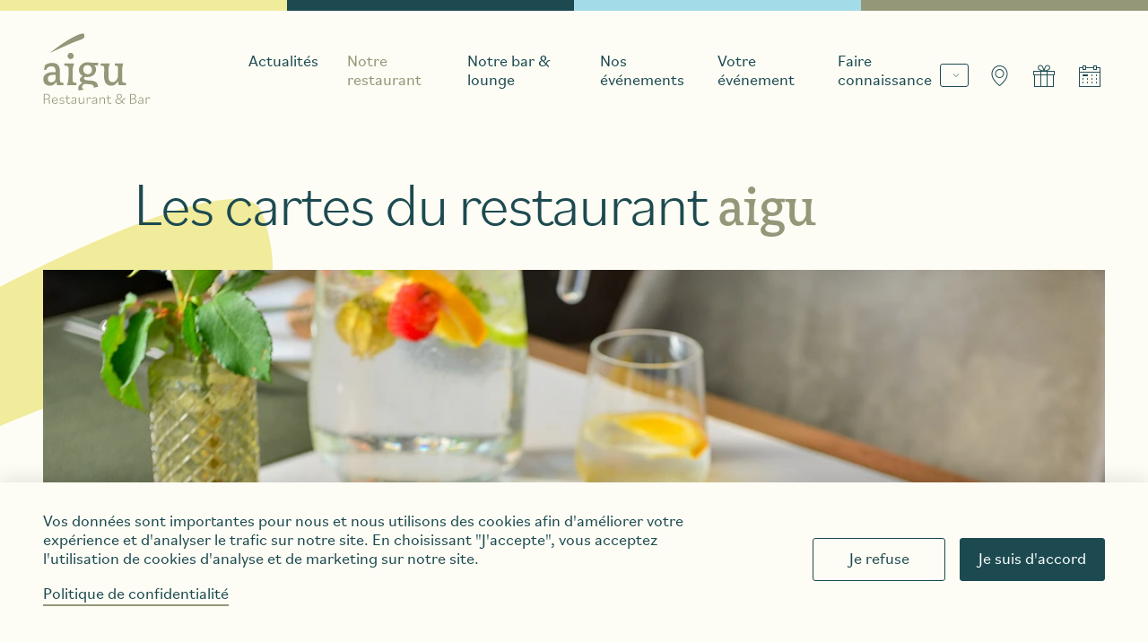

--- FILE ---
content_type: text/html;charset=UTF-8
request_url: https://www.restaurant-aigu.ch/fr/notre-restaurant/les-cartes
body_size: 45497
content:
<!DOCTYPE html><html lang="fr" class="background--white-wine-10"><!--

——————————————————————————————————————————————————
RTP GmbH | https://www.rtp.ch/
TYPO3 and Neos Application Development and Hosting
——————————————————————————————————————————————————

This website is powered by Neos, the Open Source Content Application Platform licensed under the GNU/GPL.
Neos is based on Flow, a powerful PHP application framework licensed under the MIT license.

More information and contribution opportunities at https://www.neos.io

-->
<head><meta charset="UTF-8" /><style>      :root {          --header-color-1: #F1EB9C;          --header-color-2: #1C4A50;          --header-color-3: #A4DBE8;          --header-color-4: #949778;          --background-color: #FEFDF5;          --text-main-color: #1C4A50;          --text-on-color: #FFFFFF;          --text-accent-color: #949778;          --button-primary-bgcolor: #1C4A50;          --button-bgcolor-hover: #949778;          --button-primary-color: #FFFFFF;          --button-color-hover: #FFFFFF;          --button-secondary-bgcolor: #FEFDF5;          --button-secondary-color: #1C4A50;          --border-color: #1C4A50;          --link-hover: #949778;      }    </style><link rel="stylesheet" href="https://www.restaurant-aigu.ch/_Resources/Static/Packages/Rtp.HotelbusinessZugClickdummy/css/styles.min.css?bust=2bd85ce0" /><script>      (function(w,d,s,l,i){w[l]=w[l]||[];w[l].push({'gtm.start':        new Date().getTime(),event:'gtm.js'});var f=d.getElementsByTagName(s)[0],        j=d.createElement(s),dl=l!='dataLayer'?'&l='+l:'';j.async=true;j.src=        'https://www.googletagmanager.com/gtm.js?id='+i+dl;f.parentNode.insertBefore(j,f);      })(window,document,'script','dataLayer','GTM-5GCGPDF');</script><title>Les cartes - Notre restaurant - restaurant-aigu.ch</title><meta name="description" content="Découvrez une cuisine raffinée et variée, allant des spécialités du sud de la France aux options véganes, dans un cadre élégant." /><meta name="robots" content="index,follow" /><link rel="canonical" href="https://www.restaurant-aigu.ch/fr/notre-restaurant/les-cartes" /><link rel="alternate" hreflang="x-default" href="https://www.restaurant-aigu.ch/de/unser-restaurant/karten" /><link rel="alternate" hreflang="de" href="https://www.restaurant-aigu.ch/de/unser-restaurant/karten" /><link rel="alternate" hreflang="fr" href="https://www.restaurant-aigu.ch/fr/notre-restaurant/les-cartes" /><link rel="alternate" hreflang="en" href="https://www.restaurant-aigu.ch/en/our-restaurant/menus" /><meta name="twitter:card" content="summary" /><meta name="twitter:title" content="Les cartes" /><meta name="twitter:description" content="Découvrez une cuisine raffinée et variée, allant des spécialités du sud de la France aux options véganes, dans un cadre élégant." /><meta name="twitter:url" content="https://www.restaurant-aigu.ch/fr/notre-restaurant/les-cartes" /><meta property="og:type" content="website" /><meta property="og:title" content="Les cartes" /><meta property="og:site_name" content="restaurant-aigu.ch" /><meta property="og:locale" content="fr" /><meta property="og:description" content="Découvrez une cuisine raffinée et variée, allant des spécialités du sud de la France aux options véganes, dans un cadre élégant." /><meta property="og:url" content="https://www.restaurant-aigu.ch/fr/notre-restaurant/les-cartes" /><script type="application/ld+json">{"@context":"http:\/\/schema.org\/","@type":"BreadcrumbList","itemListElement":[{"@type":"ListItem","position":1,"name":"restaurant-aigu.ch","item":"https:\/\/www.restaurant-aigu.ch\/fr"},{"@type":"ListItem","position":2,"name":"Notre restaurant","item":"https:\/\/www.restaurant-aigu.ch\/fr\/notre-restaurant"},{"@type":"ListItem","position":3,"name":"Les cartes","item":"https:\/\/www.restaurant-aigu.ch\/fr\/notre-restaurant\/les-cartes"}]}</script><meta http-equiv="X-UA-Compatible" content="IE=edge" /><meta name="viewport" content="width=device-width, initial-scale=1.0" /><link rel="apple-touch-icon" sizes="180x180" href="https://www.restaurant-aigu.ch/_Resources/Static/Packages/Rtp.HotelbusinessZugClickdummy/img/favicon/aigu/apple-touch-180x180.png?bust=d9a91d9e" /><link rel="manifest" href="https://www.restaurant-aigu.ch/_Resources/Static/Packages/Rtp.HotelbusinessZugClickdummy/img/favicon/aigu/site.webmanifest.json?bust=eaa9c5ac" crossorigin="use-credentials" /><link rel="shortcut icon" href="https://www.restaurant-aigu.ch/_Resources/Static/Packages/Rtp.HotelbusinessZugClickdummy/img/favicon/aigu/favicon.ico?bust=3410d0de" /></head><body class><noscript><iframe src="https://www.googletagmanager.com/ns.html?id=GTM-5GCGPDF" height="0" width="0" style="display:none;visibility:hidden"></iframe></noscript><script type="application/ld+json">{"@context":"https:\/\/schema.org\/","@type":"WebSite","name":"restaurant-aigu.ch","url":"https:\/\/www.restaurant-aigu.ch\/fr"}</script><script type="application/ld+json">{"@context":"https:\/\/schema.org\/","@type":null,"@id":"restaurant-aigu.ch","name":"restaurant-aigu.ch","address":{"@type":"PostalAddress","postalCode":null,"streetAddress":null,"addressLocality":null,"addressCountry":"CH","addressRegion":"Kanton Zug","telephone":"+41417274747"},"image":"https:\/\/www.restaurant-aigu.ch\/_Resources\/Persistent\/3\/1\/c\/b\/31cbc3c98d285f269017e792a40172b5d576c11e\/aigu-logo.svg","geo":{"@type":"GeoCoordinates","latitude":null,"longitude":null},"telephone":"+41417274747","url":"https:\/\/www.restaurant-aigu.ch\/fr","openingHours":null}</script><div class="js-pattern-wrap pattern-wrap"></div><header class="js-header header"><div class="header-color__fan"><div class="header-color__fan--1"></div><div class="header-color__fan--2"></div><div class="header-color__fan--3"></div><div class="header-color__fan--4"></div></div><div class="container"><div class="header__inner"><a href="/fr" class="header-logo__link"><img src="https://www.restaurant-aigu.ch/_Resources/Persistent/3/1/c/b/31cbc3c98d285f269017e792a40172b5d576c11e/aigu-logo.svg" srcset="https://www.restaurant-aigu.ch/_Resources/Persistent/3/1/c/b/31cbc3c98d285f269017e792a40172b5d576c11e/aigu-logo.svg" width="197" height="83" class="header-logo--default" alt="Parkhotel" /><img src="https://www.restaurant-aigu.ch/_Resources/Persistent/2/a/b/6/2ab6562dc000e180497bbba23487c7ba4400760b/aigu-logo-sticky.svg" srcset="https://www.restaurant-aigu.ch/_Resources/Persistent/2/a/b/6/2ab6562dc000e180497bbba23487c7ba4400760b/aigu-logo-sticky.svg" width="197" height="64" class="header-logo--sticky" alt="Parkhotel" /></a><nav class="js-navigation header__nav"><ul><li><a href="/fr/actualites" title="Actualités" data-id="level-1.1">Actualités</a></li><li><a href="#" class="js-has-children header-nav--has-children active" title="Notre restaurant" data-id="level-1.2">Notre restaurant</a></li><li><a href="#" class="js-has-children header-nav--has-children" title="Notre bar &amp; lounge" data-id="level-1.3">Notre bar & lounge</a></li><li><a href="#" class="js-has-children header-nav--has-children" title="Nos événements" data-id="level-1.4">Nos événements</a></li><li><a href="#" class="js-has-children header-nav--has-children" title="Votre événement" data-id="level-1.5">Votre événement</a></li><li><a href="#" class="js-has-children header-nav--has-children" title="Faire connaissance" data-id="level-1.6">Faire connaissance</a></li></ul></nav><div class="header__meta"><div class="hidden"><a href="/de/unser-restaurant/karten" data-lang="de" class="js-language">Karten</a><a href="/fr/notre-restaurant/les-cartes" data-lang="fr" class="js-language">Les cartes</a><a href="/en/our-restaurant/menus" data-lang="en" class="js-language">Menus</a></div><div class="header-sticky--hidden"><div class="select-wrap"><select class="select js-language-select" id="language" name="language"><option value="de">de</option><option value="fr" selected>fr</option><option value="en">en</option></select></div></div><a href="/fr" title="Kontakt" class="header-sticky--hidden"><span class="ifont ifont--map-pin"></span></a><a href="https://shop.e-guma.ch/garden-park-zug/fr/bons-cadeaux" title="Gutschein" class="header-sticky--hidden"><span class="ifont ifont--gift"></span></a><button class="js-open-booking-overlay btn--animated"><span class="ifont ifont--calendar-start"></span><span class="header-sticky--visible">Réserver</span></button></div><button class="js-open-booking-overlay header__button"><span class="ifont ifont--calendar-start"></span></button><button class="js-open-nav header__button"><span class="ifont ifont--burger"></span></button></div></div></header><button class="js-close-nav header__button btn btn--secondary hidden"><span class="ifont ifont--close"></span></button><div class="js-navigation-child-wrap subnavigation-wrap"><div class="container"><div class="js-navigation-child subnavigation hide" data-id="level-1.2"><p class="subnavigation-title__mobile">Notre restaurant</p><nav><ul><li><a href="/fr/notre-restaurant" class="js-hover-img" title="Aperçu" data-image-id="img-1.0">Aperçu</a></li><li><a href="/fr/notre-restaurant/le-petit-dej-shopping-pour-leve-tard" class="js-hover-img" title="Le petit-déj shopping pour lève-tard" data-image-id="img-1.1">Le petit-déj shopping pour lève-tard</a></li><li><a href="/fr/notre-restaurant/brunch-brunch-a-emporter" class="js-hover-img" title="Brunch &amp; Brunch a emporter" data-image-id="img-1.2">Brunch & Brunch a emporter</a></li><li><a href="/fr/notre-restaurant/dejeuner" class="js-hover-img" title="Déjeuner" data-image-id="img-1.3">Déjeuner</a></li><li><a href="/fr/notre-restaurant/diner" class="js-hover-img" title="Dîner" data-image-id="img-1.4">Dîner</a></li><li><a href="/fr/notre-restaurant/februar-special" class="js-hover-img" title="Spécial février" data-image-id="img-1.5">Spécial février</a></li><li><a href="/fr/notre-restaurant/nos-forfaits-plaisirs" class="js-hover-img" title="Nos forfaits plaisirs" data-image-id="img-1.6">Nos forfaits plaisirs</a></li></ul></nav><div class="subnavigation__image"><img loading="lazy" src="https://img.gardenpark.ch/tTdpMJEKkmcD_yK4q4NtNc7n1WAUOkexjteVh_AZ3_4/fn:AdobeStock_667029912/q:90/rs:fill:427:280:1:0/aHR0cHM6Ly93d3cucmVzdGF1cmFudC1haWd1LmNoL19SZXNvdXJjZXMvUGVyc2lzdGVudC9lL2EvMC9lL2VhMGViNDZkYTgxNTMzMDcyNmM2NWQzZTYyODAxODliODNjZDVkZmQvQWRvYmVTdG9ja182NjcwMjk5MTIuanBlZw" srcset="https://img.gardenpark.ch/tTdpMJEKkmcD_yK4q4NtNc7n1WAUOkexjteVh_AZ3_4/fn:AdobeStock_667029912/q:90/rs:fill:427:280:1:0/aHR0cHM6Ly93d3cucmVzdGF1cmFudC1haWd1LmNoL19SZXNvdXJjZXMvUGVyc2lzdGVudC9lL2EvMC9lL2VhMGViNDZkYTgxNTMzMDcyNmM2NWQzZTYyODAxODliODNjZDVkZmQvQWRvYmVTdG9ja182NjcwMjk5MTIuanBlZw 1x, https://img.gardenpark.ch/M6jfvzeoQw4IdyK92jmdL4GY9jWJoL-uDpltxLqbv4M/fn:AdobeStock_667029912/q:90/rs:fill:854:560:1:0/aHR0cHM6Ly93d3cucmVzdGF1cmFudC1haWd1LmNoL19SZXNvdXJjZXMvUGVyc2lzdGVudC9lL2EvMC9lL2VhMGViNDZkYTgxNTMzMDcyNmM2NWQzZTYyODAxODliODNjZDVkZmQvQWRvYmVTdG9ja182NjcwMjk5MTIuanBlZw 2x" width="427" height="280" class="js-subnavigation-image" alt data-image-id="img-1.1" /><img loading="lazy" src="https://img.gardenpark.ch/47s1hUvWo7BzQ0nwgqPjQaV50iczcQ-n8lJxYlubitA/fn:AiguBRunch/q:90/rs:fill:427:280:1:0/aHR0cHM6Ly93d3cucmVzdGF1cmFudC1haWd1LmNoL19SZXNvdXJjZXMvUGVyc2lzdGVudC9kLzUvYS9lL2Q1YWVmOGM4YmE3MmRjMjEwY2FiMWU3OGI0N2RkNGUzMTBkOTkzZGIvQWlndUJSdW5jaC5qcGc" srcset="https://img.gardenpark.ch/47s1hUvWo7BzQ0nwgqPjQaV50iczcQ-n8lJxYlubitA/fn:AiguBRunch/q:90/rs:fill:427:280:1:0/aHR0cHM6Ly93d3cucmVzdGF1cmFudC1haWd1LmNoL19SZXNvdXJjZXMvUGVyc2lzdGVudC9kLzUvYS9lL2Q1YWVmOGM4YmE3MmRjMjEwY2FiMWU3OGI0N2RkNGUzMTBkOTkzZGIvQWlndUJSdW5jaC5qcGc 1x, https://img.gardenpark.ch/-gs4ApzOJWKBNhs9o-4zpDYrkWfj3P2ul0fvxKdPJVE/fn:AiguBRunch/q:90/rs:fill:854:560:1:0/aHR0cHM6Ly93d3cucmVzdGF1cmFudC1haWd1LmNoL19SZXNvdXJjZXMvUGVyc2lzdGVudC9kLzUvYS9lL2Q1YWVmOGM4YmE3MmRjMjEwY2FiMWU3OGI0N2RkNGUzMTBkOTkzZGIvQWlndUJSdW5jaC5qcGc 2x" width="427" height="280" class="js-subnavigation-image" alt data-image-id="img-1.2" /><img loading="lazy" src="https://img.gardenpark.ch/iNj-LTBnV7ugI3xELqAg7gSihsfNjNchvIhSG9TjC2o/fn:JEP_1631-2/q:90/rs:fill:427:280:1:0/aHR0cHM6Ly93d3cucmVzdGF1cmFudC1haWd1LmNoL19SZXNvdXJjZXMvUGVyc2lzdGVudC8yL2MvZC80LzJjZDQ2MjQ1MGI0ODMwMGE1ZjNmYzdiMzZiYmI0YzUyNWY5YTcyNGYvSkVQXzE2MzEtMi5qcGc" srcset="https://img.gardenpark.ch/iNj-LTBnV7ugI3xELqAg7gSihsfNjNchvIhSG9TjC2o/fn:JEP_1631-2/q:90/rs:fill:427:280:1:0/aHR0cHM6Ly93d3cucmVzdGF1cmFudC1haWd1LmNoL19SZXNvdXJjZXMvUGVyc2lzdGVudC8yL2MvZC80LzJjZDQ2MjQ1MGI0ODMwMGE1ZjNmYzdiMzZiYmI0YzUyNWY5YTcyNGYvSkVQXzE2MzEtMi5qcGc 1x, https://img.gardenpark.ch/B_srdOPZaBFkE0GFBuFU7MQUxXmB_B2YM-__ldWJ-j8/fn:JEP_1631-2/q:90/rs:fill:854:560:1:0/aHR0cHM6Ly93d3cucmVzdGF1cmFudC1haWd1LmNoL19SZXNvdXJjZXMvUGVyc2lzdGVudC8yL2MvZC80LzJjZDQ2MjQ1MGI0ODMwMGE1ZjNmYzdiMzZiYmI0YzUyNWY5YTcyNGYvSkVQXzE2MzEtMi5qcGc 2x" width="427" height="280" class="js-subnavigation-image" alt data-image-id="img-1.3" /><img loading="lazy" src="https://img.gardenpark.ch/xqfib6AzbXMp1JCrg8tluA_bUdVN7AaY4k9hlqfJ2ds/fn:PH_0434/q:90/rs:fill:427:280:1:0/aHR0cHM6Ly93d3cucmVzdGF1cmFudC1haWd1LmNoL19SZXNvdXJjZXMvUGVyc2lzdGVudC8xL2UvMi83LzFlMjc5NjRmYjc3OGEyNjVkMmNiNTBmNjkxMTA4NzhlMjhkMTk5YzQvUEhfMDQzNC5qcGc" srcset="https://img.gardenpark.ch/xqfib6AzbXMp1JCrg8tluA_bUdVN7AaY4k9hlqfJ2ds/fn:PH_0434/q:90/rs:fill:427:280:1:0/aHR0cHM6Ly93d3cucmVzdGF1cmFudC1haWd1LmNoL19SZXNvdXJjZXMvUGVyc2lzdGVudC8xL2UvMi83LzFlMjc5NjRmYjc3OGEyNjVkMmNiNTBmNjkxMTA4NzhlMjhkMTk5YzQvUEhfMDQzNC5qcGc 1x, https://img.gardenpark.ch/MYzrxV0zJnXD2awyIDMcYDzQnwOyqhurp-PUtXCPXyg/fn:PH_0434/q:90/rs:fill:854:560:1:0/aHR0cHM6Ly93d3cucmVzdGF1cmFudC1haWd1LmNoL19SZXNvdXJjZXMvUGVyc2lzdGVudC8xL2UvMi83LzFlMjc5NjRmYjc3OGEyNjVkMmNiNTBmNjkxMTA4NzhlMjhkMTk5YzQvUEhfMDQzNC5qcGc 2x" width="427" height="280" class="js-subnavigation-image" alt data-image-id="img-1.4" /><img loading="lazy" src="https://img.gardenpark.ch/Pl-Bn0BZ_pF6gWrIb3OypOYlwebDaJNCigpGiKZDeDY/fn:Coming+Soon+Feb2026_Cotedeboeuf/q:90/rs:fill:427:280:1:0/aHR0cHM6Ly93d3cucmVzdGF1cmFudC1haWd1LmNoL19SZXNvdXJjZXMvUGVyc2lzdGVudC8wLzgvNi85LzA4NjlkNGUyMzFkYmY2NTUwN2FhNjRiMTBiYjEzMmI3ZDllN2NhMjQvQ29taW5nJTIwU29vbiUyMEZlYjIwMjZfQ290ZWRlYm9ldWYuanBn" srcset="https://img.gardenpark.ch/Pl-Bn0BZ_pF6gWrIb3OypOYlwebDaJNCigpGiKZDeDY/fn:Coming+Soon+Feb2026_Cotedeboeuf/q:90/rs:fill:427:280:1:0/aHR0cHM6Ly93d3cucmVzdGF1cmFudC1haWd1LmNoL19SZXNvdXJjZXMvUGVyc2lzdGVudC8wLzgvNi85LzA4NjlkNGUyMzFkYmY2NTUwN2FhNjRiMTBiYjEzMmI3ZDllN2NhMjQvQ29taW5nJTIwU29vbiUyMEZlYjIwMjZfQ290ZWRlYm9ldWYuanBn 1x, https://img.gardenpark.ch/Nb7cHuoYtRGgpq5c-HXdvnfkRdRDxXk6pf64sopbFgI/fn:Coming+Soon+Feb2026_Cotedeboeuf/q:90/rs:fill:854:560:1:0/aHR0cHM6Ly93d3cucmVzdGF1cmFudC1haWd1LmNoL19SZXNvdXJjZXMvUGVyc2lzdGVudC8wLzgvNi85LzA4NjlkNGUyMzFkYmY2NTUwN2FhNjRiMTBiYjEzMmI3ZDllN2NhMjQvQ29taW5nJTIwU29vbiUyMEZlYjIwMjZfQ290ZWRlYm9ldWYuanBn 2x" width="427" height="280" class="js-subnavigation-image" alt data-image-id="img-1.5" /><img loading="lazy" src="https://img.gardenpark.ch/JcCHssImUxKEcMyJvUEyDQQKqTA9jTY77wb9deneDrc/fn:iStock-1016137500/q:90/rs:fill:427:280:1:0/aHR0cHM6Ly93d3cucmVzdGF1cmFudC1haWd1LmNoL19SZXNvdXJjZXMvUGVyc2lzdGVudC9mLzUvNS9iL2Y1NWIzZDU4NmIzODMzMzk0NzcyNWQ5MjVhMjZjOTZhM2YyNDRmNmQvaVN0b2NrLTEwMTYxMzc1MDAuanBn" srcset="https://img.gardenpark.ch/JcCHssImUxKEcMyJvUEyDQQKqTA9jTY77wb9deneDrc/fn:iStock-1016137500/q:90/rs:fill:427:280:1:0/aHR0cHM6Ly93d3cucmVzdGF1cmFudC1haWd1LmNoL19SZXNvdXJjZXMvUGVyc2lzdGVudC9mLzUvNS9iL2Y1NWIzZDU4NmIzODMzMzk0NzcyNWQ5MjVhMjZjOTZhM2YyNDRmNmQvaVN0b2NrLTEwMTYxMzc1MDAuanBn 1x, https://img.gardenpark.ch/q_NgM84HDwcMYFtmTI9VU4lxatjvTHPZ9wfSl_fegqc/fn:iStock-1016137500/q:90/rs:fill:854:560:1:0/aHR0cHM6Ly93d3cucmVzdGF1cmFudC1haWd1LmNoL19SZXNvdXJjZXMvUGVyc2lzdGVudC9mLzUvNS9iL2Y1NWIzZDU4NmIzODMzMzk0NzcyNWQ5MjVhMjZjOTZhM2YyNDRmNmQvaVN0b2NrLTEwMTYxMzc1MDAuanBn 2x" width="427" height="280" class="js-subnavigation-image" alt data-image-id="img-1.6" /></div><button class="js-close-subnav subnavigation__button"><span class="ifont ifont--arrow-left"></span>Zurück</button></div><div class="js-navigation-child subnavigation hide" data-id="level-1.3"><p class="subnavigation-title__mobile">Notre bar & lounge</p><nav><ul><li><a href="/fr/notre-bar-lounge" class="js-hover-img" title="Aperçu" data-image-id="img-1.0">Aperçu</a></li><li><a href="/fr/notre-bar-lounge/aperitif" class="js-hover-img" title="Apéritif" data-image-id="img-1.1">Apéritif</a></li><li><a href="/fr/notre-bar-lounge/offre-de-bar" class="js-hover-img" title="Offre de bar" data-image-id="img-1.2">Offre de bar</a></li></ul></nav><div class="subnavigation__image"><img loading="lazy" src="https://img.gardenpark.ch/GAhPyfncvS3avNtUbN08sgf-L-TS8zrvs3HRBkzMLjQ/fn:PH_0217/q:90/rs:fill:427:280:1:0/aHR0cHM6Ly93d3cucmVzdGF1cmFudC1haWd1LmNoL19SZXNvdXJjZXMvUGVyc2lzdGVudC9jLzIvMS82L2MyMTY1MTcwOTA0OGI0MzVkNjE4YTc2YTc5ZjMwYTBkYmIyNTUwNTIvUEhfMDIxNy5qcGc" srcset="https://img.gardenpark.ch/GAhPyfncvS3avNtUbN08sgf-L-TS8zrvs3HRBkzMLjQ/fn:PH_0217/q:90/rs:fill:427:280:1:0/aHR0cHM6Ly93d3cucmVzdGF1cmFudC1haWd1LmNoL19SZXNvdXJjZXMvUGVyc2lzdGVudC9jLzIvMS82L2MyMTY1MTcwOTA0OGI0MzVkNjE4YTc2YTc5ZjMwYTBkYmIyNTUwNTIvUEhfMDIxNy5qcGc 1x, https://img.gardenpark.ch/c4j0U5czQ4dZjEl64LpjuGfGLUeNTz5fikGgqCCuxVA/fn:PH_0217/q:90/rs:fill:854:560:1:0/aHR0cHM6Ly93d3cucmVzdGF1cmFudC1haWd1LmNoL19SZXNvdXJjZXMvUGVyc2lzdGVudC9jLzIvMS82L2MyMTY1MTcwOTA0OGI0MzVkNjE4YTc2YTc5ZjMwYTBkYmIyNTUwNTIvUEhfMDIxNy5qcGc 2x" width="427" height="280" class="js-subnavigation-image" alt data-image-id="img-1.1" /><img loading="lazy" src="https://img.gardenpark.ch/GAhPyfncvS3avNtUbN08sgf-L-TS8zrvs3HRBkzMLjQ/fn:PH_0217/q:90/rs:fill:427:280:1:0/aHR0cHM6Ly93d3cucmVzdGF1cmFudC1haWd1LmNoL19SZXNvdXJjZXMvUGVyc2lzdGVudC9jLzIvMS82L2MyMTY1MTcwOTA0OGI0MzVkNjE4YTc2YTc5ZjMwYTBkYmIyNTUwNTIvUEhfMDIxNy5qcGc" srcset="https://img.gardenpark.ch/GAhPyfncvS3avNtUbN08sgf-L-TS8zrvs3HRBkzMLjQ/fn:PH_0217/q:90/rs:fill:427:280:1:0/aHR0cHM6Ly93d3cucmVzdGF1cmFudC1haWd1LmNoL19SZXNvdXJjZXMvUGVyc2lzdGVudC9jLzIvMS82L2MyMTY1MTcwOTA0OGI0MzVkNjE4YTc2YTc5ZjMwYTBkYmIyNTUwNTIvUEhfMDIxNy5qcGc 1x, https://img.gardenpark.ch/c4j0U5czQ4dZjEl64LpjuGfGLUeNTz5fikGgqCCuxVA/fn:PH_0217/q:90/rs:fill:854:560:1:0/aHR0cHM6Ly93d3cucmVzdGF1cmFudC1haWd1LmNoL19SZXNvdXJjZXMvUGVyc2lzdGVudC9jLzIvMS82L2MyMTY1MTcwOTA0OGI0MzVkNjE4YTc2YTc5ZjMwYTBkYmIyNTUwNTIvUEhfMDIxNy5qcGc 2x" width="427" height="280" class="js-subnavigation-image" alt data-image-id="img-1.2" /></div><button class="js-close-subnav subnavigation__button"><span class="ifont ifont--arrow-left"></span>Zurück</button></div><div class="js-navigation-child subnavigation hide" data-id="level-1.4"><p class="subnavigation-title__mobile">Nos événements</p><nav><ul><li><a href="/fr/nos-evenements" class="js-hover-img" title="Aperçu" data-image-id="img-1.0">Aperçu</a></li><li><a href="/fr/nos-evenements/valentins-dinner" class="js-hover-img" title="Dîner de la Saint-Valentin" data-image-id="img-1.1">Dîner de la Saint-Valentin</a></li><li><a href="/fr/nos-evenements/februar-special" class="js-hover-img" title="Spécial février" data-image-id="img-1.2">Spécial février</a></li><li><a href="/fr/nos-evenements/vendredi-saint-a-laigu" class="js-hover-img" title="Vendredi saint à l'aigu" data-image-id="img-1.3">Vendredi saint à l'aigu</a></li><li><a href="/fr/nos-evenements/brunch-de-paques" class="js-hover-img" title="Brunch de Pâques" data-image-id="img-1.4">Brunch de Pâques</a></li><li><a href="/fr/nos-evenements/brunch-de-la-fete-des-meres" class="js-hover-img" title="Brunch de la fête des mères" data-image-id="img-1.5">Brunch de la fête des mères</a></li></ul></nav><div class="subnavigation__image"><img loading="lazy" src="https://img.gardenpark.ch/W9cj2eJ9_8VEHRM20N0RXLLPP_8OuVzrA40OoFYt2-g/fn:IMG_0817/q:90/rs:fill:427:280:1:0/aHR0cHM6Ly93d3cucmVzdGF1cmFudC1haWd1LmNoL19SZXNvdXJjZXMvUGVyc2lzdGVudC9iLzAvMC81L2IwMDUwMDY1NDgxNDc3YWVjODk1NWJkNjhlNzRkNmUwYzcyMjQwYjIvSU1HXzA4MTcuanBn" srcset="https://img.gardenpark.ch/W9cj2eJ9_8VEHRM20N0RXLLPP_8OuVzrA40OoFYt2-g/fn:IMG_0817/q:90/rs:fill:427:280:1:0/aHR0cHM6Ly93d3cucmVzdGF1cmFudC1haWd1LmNoL19SZXNvdXJjZXMvUGVyc2lzdGVudC9iLzAvMC81L2IwMDUwMDY1NDgxNDc3YWVjODk1NWJkNjhlNzRkNmUwYzcyMjQwYjIvSU1HXzA4MTcuanBn 1x, https://img.gardenpark.ch/5yVymGNx5Ga0FMyUszINYrpucorwl4s0DwbkW9dmvlw/fn:IMG_0817/q:90/rs:fill:854:560:1:0/aHR0cHM6Ly93d3cucmVzdGF1cmFudC1haWd1LmNoL19SZXNvdXJjZXMvUGVyc2lzdGVudC9iLzAvMC81L2IwMDUwMDY1NDgxNDc3YWVjODk1NWJkNjhlNzRkNmUwYzcyMjQwYjIvSU1HXzA4MTcuanBn 2x" width="427" height="280" class="js-subnavigation-image" alt data-image-id="img-1.1" /><img loading="lazy" src="https://img.gardenpark.ch/Pl-Bn0BZ_pF6gWrIb3OypOYlwebDaJNCigpGiKZDeDY/fn:Coming+Soon+Feb2026_Cotedeboeuf/q:90/rs:fill:427:280:1:0/aHR0cHM6Ly93d3cucmVzdGF1cmFudC1haWd1LmNoL19SZXNvdXJjZXMvUGVyc2lzdGVudC8wLzgvNi85LzA4NjlkNGUyMzFkYmY2NTUwN2FhNjRiMTBiYjEzMmI3ZDllN2NhMjQvQ29taW5nJTIwU29vbiUyMEZlYjIwMjZfQ290ZWRlYm9ldWYuanBn" srcset="https://img.gardenpark.ch/Pl-Bn0BZ_pF6gWrIb3OypOYlwebDaJNCigpGiKZDeDY/fn:Coming+Soon+Feb2026_Cotedeboeuf/q:90/rs:fill:427:280:1:0/aHR0cHM6Ly93d3cucmVzdGF1cmFudC1haWd1LmNoL19SZXNvdXJjZXMvUGVyc2lzdGVudC8wLzgvNi85LzA4NjlkNGUyMzFkYmY2NTUwN2FhNjRiMTBiYjEzMmI3ZDllN2NhMjQvQ29taW5nJTIwU29vbiUyMEZlYjIwMjZfQ290ZWRlYm9ldWYuanBn 1x, https://img.gardenpark.ch/Nb7cHuoYtRGgpq5c-HXdvnfkRdRDxXk6pf64sopbFgI/fn:Coming+Soon+Feb2026_Cotedeboeuf/q:90/rs:fill:854:560:1:0/aHR0cHM6Ly93d3cucmVzdGF1cmFudC1haWd1LmNoL19SZXNvdXJjZXMvUGVyc2lzdGVudC8wLzgvNi85LzA4NjlkNGUyMzFkYmY2NTUwN2FhNjRiMTBiYjEzMmI3ZDllN2NhMjQvQ29taW5nJTIwU29vbiUyMEZlYjIwMjZfQ290ZWRlYm9ldWYuanBn 2x" width="427" height="280" class="js-subnavigation-image" alt data-image-id="img-1.2" /><img loading="lazy" src="https://img.gardenpark.ch/B8Pjd_N2waOoR-5m7wKf1n-dZ3y0MePQAhDmD4vyZlA/fn:Karfreitag_aigu/q:90/rs:fill:427:280:1:0/aHR0cHM6Ly93d3cucmVzdGF1cmFudC1haWd1LmNoL19SZXNvdXJjZXMvUGVyc2lzdGVudC80LzEvYy9lLzQxY2VlZTQ1Y2ZkN2NlZmEzZDE4YmY4YjRhYmMxODViODA1NjU2YzAvS2FyZnJlaXRhZ19haWd1LmpwZw" srcset="https://img.gardenpark.ch/B8Pjd_N2waOoR-5m7wKf1n-dZ3y0MePQAhDmD4vyZlA/fn:Karfreitag_aigu/q:90/rs:fill:427:280:1:0/aHR0cHM6Ly93d3cucmVzdGF1cmFudC1haWd1LmNoL19SZXNvdXJjZXMvUGVyc2lzdGVudC80LzEvYy9lLzQxY2VlZTQ1Y2ZkN2NlZmEzZDE4YmY4YjRhYmMxODViODA1NjU2YzAvS2FyZnJlaXRhZ19haWd1LmpwZw 1x, https://img.gardenpark.ch/F5_ZQhD_8MATHQCRH3XHlIl7b4RrY5QnSrHEEvHCFLg/fn:Karfreitag_aigu/q:90/rs:fill:854:560:1:0/aHR0cHM6Ly93d3cucmVzdGF1cmFudC1haWd1LmNoL19SZXNvdXJjZXMvUGVyc2lzdGVudC80LzEvYy9lLzQxY2VlZTQ1Y2ZkN2NlZmEzZDE4YmY4YjRhYmMxODViODA1NjU2YzAvS2FyZnJlaXRhZ19haWd1LmpwZw 2x" width="427" height="280" class="js-subnavigation-image" alt data-image-id="img-1.3" /><img loading="lazy" src="https://img.gardenpark.ch/LqI0VbtGUXKMSzRZsAGgWhAlJxiuqUd-_53s7qGzHas/fn:Ostern+Park+Hotel+Zug_aiguRestaurant/q:90/rs:fill:427:280:1:0/aHR0cHM6Ly93d3cucmVzdGF1cmFudC1haWd1LmNoL19SZXNvdXJjZXMvUGVyc2lzdGVudC83LzIvNy83LzcyNzcyZTcyOGFlNjc3NWU5NjVkM2VhZmI5ZDI0Mzg0OTg0ZDYxYjcvT3N0ZXJuJTIwUGFyayUyMEhvdGVsJTIwWnVnX2FpZ3VSZXN0YXVyYW50LmpwZw" srcset="https://img.gardenpark.ch/LqI0VbtGUXKMSzRZsAGgWhAlJxiuqUd-_53s7qGzHas/fn:Ostern+Park+Hotel+Zug_aiguRestaurant/q:90/rs:fill:427:280:1:0/aHR0cHM6Ly93d3cucmVzdGF1cmFudC1haWd1LmNoL19SZXNvdXJjZXMvUGVyc2lzdGVudC83LzIvNy83LzcyNzcyZTcyOGFlNjc3NWU5NjVkM2VhZmI5ZDI0Mzg0OTg0ZDYxYjcvT3N0ZXJuJTIwUGFyayUyMEhvdGVsJTIwWnVnX2FpZ3VSZXN0YXVyYW50LmpwZw 1x, https://img.gardenpark.ch/D2biql3lWg25wndvaA1WLWKH0dX4hc7uUL9NbekLBwk/fn:Ostern+Park+Hotel+Zug_aiguRestaurant/q:90/rs:fill:854:560:1:0/aHR0cHM6Ly93d3cucmVzdGF1cmFudC1haWd1LmNoL19SZXNvdXJjZXMvUGVyc2lzdGVudC83LzIvNy83LzcyNzcyZTcyOGFlNjc3NWU5NjVkM2VhZmI5ZDI0Mzg0OTg0ZDYxYjcvT3N0ZXJuJTIwUGFyayUyMEhvdGVsJTIwWnVnX2FpZ3VSZXN0YXVyYW50LmpwZw 2x" width="427" height="280" class="js-subnavigation-image" alt data-image-id="img-1.4" /><img loading="lazy" src="https://img.gardenpark.ch/4l-rUJQ9N6zPfWIbIKV_sdD2YEtDoU1BZadDuhz9Ffk/fn:aigu_Muttertag_12.05.2024/q:90/rs:fill:427:280:1:0/aHR0cHM6Ly93d3cucmVzdGF1cmFudC1haWd1LmNoL19SZXNvdXJjZXMvUGVyc2lzdGVudC9kL2UvNS81L2RlNTUzNTFlMjhmMjFmNzdkOWI3YzllZGNkMGMxYjM3M2NkZDdmOWMvYWlndV9NdXR0ZXJ0YWdfMTIuMDUuMjAyNC5qcGc" srcset="https://img.gardenpark.ch/4l-rUJQ9N6zPfWIbIKV_sdD2YEtDoU1BZadDuhz9Ffk/fn:aigu_Muttertag_12.05.2024/q:90/rs:fill:427:280:1:0/aHR0cHM6Ly93d3cucmVzdGF1cmFudC1haWd1LmNoL19SZXNvdXJjZXMvUGVyc2lzdGVudC9kL2UvNS81L2RlNTUzNTFlMjhmMjFmNzdkOWI3YzllZGNkMGMxYjM3M2NkZDdmOWMvYWlndV9NdXR0ZXJ0YWdfMTIuMDUuMjAyNC5qcGc 1x, https://img.gardenpark.ch/9hyGIXFrNPiE2l5kIuilixjZ1IxloiXVy4wyy70J1vw/fn:aigu_Muttertag_12.05.2024/q:90/rs:fill:854:560:1:0/aHR0cHM6Ly93d3cucmVzdGF1cmFudC1haWd1LmNoL19SZXNvdXJjZXMvUGVyc2lzdGVudC9kL2UvNS81L2RlNTUzNTFlMjhmMjFmNzdkOWI3YzllZGNkMGMxYjM3M2NkZDdmOWMvYWlndV9NdXR0ZXJ0YWdfMTIuMDUuMjAyNC5qcGc 2x" width="427" height="280" class="js-subnavigation-image" alt data-image-id="img-1.5" /></div><button class="js-close-subnav subnavigation__button"><span class="ifont ifont--arrow-left"></span>Zurück</button></div><div class="js-navigation-child subnavigation hide" data-id="level-1.5"><p class="subnavigation-title__mobile">Votre événement</p><nav><ul><li><a href="/fr/votre-evenement" class="js-hover-img" title="Aperçu" data-image-id="img-1.0">Aperçu</a></li><li><a href="/fr/votre-evenement/votre-fete" class="js-hover-img" title="Votre fête" data-image-id="img-1.1">Votre fête</a></li><li><a href="/fr/votre-evenement/fetes-de-noel-et-du-nouvel-an" class="js-hover-img" title="Fêtes de Noël et du Nouvel An" data-image-id="img-1.2">Fêtes de Noël et du Nouvel An</a></li><li><a href="/fr/votre-evenement/votre-traiteur" class="js-hover-img" title="Votre traiteur" data-image-id="img-1.3">Votre traiteur</a></li><li><a href="/fr/votre-evenement/votre-reunion" class="js-hover-img" title="Votre réunion" data-image-id="img-1.4">Votre réunion</a></li></ul></nav><div class="subnavigation__image"><img loading="lazy" src="https://img.gardenpark.ch/012PAGqph1_PsbmQkO3eO4h7vZkf4XYeJe-xxVUk7zA/fn:iStock-1054862736_2/q:90/rs:fill:427:280:1:0/aHR0cHM6Ly93d3cucmVzdGF1cmFudC1haWd1LmNoL19SZXNvdXJjZXMvUGVyc2lzdGVudC8xLzUvZi8xLzE1ZjE4MTU0ZDJkNTk3YTRkYTQ4OWMyMzJhZDVlZmVhZWYzNWMyMDcvaVN0b2NrLTEwNTQ4NjI3MzZfMi5qcGc" srcset="https://img.gardenpark.ch/012PAGqph1_PsbmQkO3eO4h7vZkf4XYeJe-xxVUk7zA/fn:iStock-1054862736_2/q:90/rs:fill:427:280:1:0/aHR0cHM6Ly93d3cucmVzdGF1cmFudC1haWd1LmNoL19SZXNvdXJjZXMvUGVyc2lzdGVudC8xLzUvZi8xLzE1ZjE4MTU0ZDJkNTk3YTRkYTQ4OWMyMzJhZDVlZmVhZWYzNWMyMDcvaVN0b2NrLTEwNTQ4NjI3MzZfMi5qcGc 1x, https://img.gardenpark.ch/3ew0TNbqgLpAGL7r0AsdibNSXhE9m1tdhVTJztMeqdU/fn:iStock-1054862736_2/q:90/rs:fill:854:560:1:0/aHR0cHM6Ly93d3cucmVzdGF1cmFudC1haWd1LmNoL19SZXNvdXJjZXMvUGVyc2lzdGVudC8xLzUvZi8xLzE1ZjE4MTU0ZDJkNTk3YTRkYTQ4OWMyMzJhZDVlZmVhZWYzNWMyMDcvaVN0b2NrLTEwNTQ4NjI3MzZfMi5qcGc 2x" width="427" height="280" class="js-subnavigation-image" alt data-image-id="img-1.1" /><img loading="lazy" src="https://img.gardenpark.ch/B5QY8ApCcumxaeWsvKQqFy5nGk3ZV89BeSphtmqHGE0/fn:iStock-1128671609_1600web/q:90/rs:fill:427:280:1:0/aHR0cHM6Ly93d3cucmVzdGF1cmFudC1haWd1LmNoL19SZXNvdXJjZXMvUGVyc2lzdGVudC8zLzEvMy9kLzMxM2RmMzYyMDZhZmVjNDg4N2JjZmVhNjU4ZDcxZmQ4MjBkYTM0MzkvaVN0b2NrLTExMjg2NzE2MDlfMTYwMHdlYi5qcGc" srcset="https://img.gardenpark.ch/B5QY8ApCcumxaeWsvKQqFy5nGk3ZV89BeSphtmqHGE0/fn:iStock-1128671609_1600web/q:90/rs:fill:427:280:1:0/aHR0cHM6Ly93d3cucmVzdGF1cmFudC1haWd1LmNoL19SZXNvdXJjZXMvUGVyc2lzdGVudC8zLzEvMy9kLzMxM2RmMzYyMDZhZmVjNDg4N2JjZmVhNjU4ZDcxZmQ4MjBkYTM0MzkvaVN0b2NrLTExMjg2NzE2MDlfMTYwMHdlYi5qcGc 1x, https://img.gardenpark.ch/fcq6UxH6mUlMKTeOoiz50fHROFVQDaQNkclDvAAVvz0/fn:iStock-1128671609_1600web/q:90/rs:fill:854:560:1:0/aHR0cHM6Ly93d3cucmVzdGF1cmFudC1haWd1LmNoL19SZXNvdXJjZXMvUGVyc2lzdGVudC8zLzEvMy9kLzMxM2RmMzYyMDZhZmVjNDg4N2JjZmVhNjU4ZDcxZmQ4MjBkYTM0MzkvaVN0b2NrLTExMjg2NzE2MDlfMTYwMHdlYi5qcGc 2x" width="427" height="280" class="js-subnavigation-image" alt data-image-id="img-1.2" /><img loading="lazy" src="https://img.gardenpark.ch/XtqHfriu_rd8c1rvSVYQm1YoAC6E7-rXn475dYS1EZ0/fn:iStock-1166898668_2/q:90/rs:fill:427:280:1:0/aHR0cHM6Ly93d3cucmVzdGF1cmFudC1haWd1LmNoL19SZXNvdXJjZXMvUGVyc2lzdGVudC9kLzIvZS9kL2QyZWQ5MjM5NTUxZmUzYzYzYzdlZThhMzViMTlhZWI0NTg0M2Y2ZDgvaVN0b2NrLTExNjY4OTg2NjhfMi5qcGc" srcset="https://img.gardenpark.ch/XtqHfriu_rd8c1rvSVYQm1YoAC6E7-rXn475dYS1EZ0/fn:iStock-1166898668_2/q:90/rs:fill:427:280:1:0/aHR0cHM6Ly93d3cucmVzdGF1cmFudC1haWd1LmNoL19SZXNvdXJjZXMvUGVyc2lzdGVudC9kLzIvZS9kL2QyZWQ5MjM5NTUxZmUzYzYzYzdlZThhMzViMTlhZWI0NTg0M2Y2ZDgvaVN0b2NrLTExNjY4OTg2NjhfMi5qcGc 1x, https://img.gardenpark.ch/p3dobzMwfUC37o2oMIjuGHf8DsdX6xdL5-v2NiVtPDU/fn:iStock-1166898668_2/q:90/rs:fill:854:560:1:0/aHR0cHM6Ly93d3cucmVzdGF1cmFudC1haWd1LmNoL19SZXNvdXJjZXMvUGVyc2lzdGVudC9kLzIvZS9kL2QyZWQ5MjM5NTUxZmUzYzYzYzdlZThhMzViMTlhZWI0NTg0M2Y2ZDgvaVN0b2NrLTExNjY4OTg2NjhfMi5qcGc 2x" width="427" height="280" class="js-subnavigation-image" alt data-image-id="img-1.3" /><img loading="lazy" src="https://img.gardenpark.ch/h-l9TeNoOPLy4-KDv3Pf5D1h6cdo3Asy6p9uv-URIrA/fn:Harmonie++Konzert-7/q:90/rs:fill:427:280:1:0/aHR0cHM6Ly93d3cucmVzdGF1cmFudC1haWd1LmNoL19SZXNvdXJjZXMvUGVyc2lzdGVudC8zLzUvYS85LzM1YTkyNmY1NDBiNmUzYmUyNTI2ZDc3M2IwYjM1Yjg3YzYxYWFkYTAvSGFybW9uaWUlMjAlMjBLb256ZXJ0LTcuanBn" srcset="https://img.gardenpark.ch/h-l9TeNoOPLy4-KDv3Pf5D1h6cdo3Asy6p9uv-URIrA/fn:Harmonie++Konzert-7/q:90/rs:fill:427:280:1:0/aHR0cHM6Ly93d3cucmVzdGF1cmFudC1haWd1LmNoL19SZXNvdXJjZXMvUGVyc2lzdGVudC8zLzUvYS85LzM1YTkyNmY1NDBiNmUzYmUyNTI2ZDc3M2IwYjM1Yjg3YzYxYWFkYTAvSGFybW9uaWUlMjAlMjBLb256ZXJ0LTcuanBn 1x, https://img.gardenpark.ch/EmWoOwrJhpC0tvQrFXoUi71eizyXI5G-13Itk3zvS0g/fn:Harmonie++Konzert-7/q:90/rs:fill:854:560:1:0/aHR0cHM6Ly93d3cucmVzdGF1cmFudC1haWd1LmNoL19SZXNvdXJjZXMvUGVyc2lzdGVudC8zLzUvYS85LzM1YTkyNmY1NDBiNmUzYmUyNTI2ZDc3M2IwYjM1Yjg3YzYxYWFkYTAvSGFybW9uaWUlMjAlMjBLb256ZXJ0LTcuanBn 2x" width="427" height="280" class="js-subnavigation-image" alt data-image-id="img-1.4" /></div><button class="js-close-subnav subnavigation__button"><span class="ifont ifont--arrow-left"></span>Zurück</button></div><div class="js-navigation-child subnavigation hide" data-id="level-1.6"><p class="subnavigation-title__mobile">Faire connaissance</p><nav><ul><li><a href="/fr/faire-connaissance" class="js-hover-img" title="Aperçu" data-image-id="img-1.0">Aperçu</a></li><li><a href="/fr/faire-connaissance/notre-equipe" class="js-hover-img" title="Notre équipe" data-image-id="img-1.1">Notre équipe</a></li><li><a href="/fr/faire-connaissance/emplois-vacants" class="js-hover-img" title="Emplois vacants" data-image-id="img-1.2">Emplois vacants</a></li><li><a href="/fr/faire-connaissance/notre-philosophie" class="js-hover-img" title="Notre philosophie" data-image-id="img-1.3">Notre philosophie</a></li><li><a href="/fr/faire-connaissance/durabilite-1" class="js-hover-img" title="Durabilité" data-image-id="img-1.4">Durabilité</a></li><li><a href="/fr/faire-connaissance/partnerschaften" class="js-hover-img" title="Partenariats" data-image-id="img-1.5">Partenariats</a></li><li><a href="/fr/faire-connaissance/histoire" class="js-hover-img" title="Histoire" data-image-id="img-1.6">Histoire</a></li><li><a href="/fr/faire-connaissance/decouvrir-la-region-1" class="js-hover-img" title="Découvrir la région" data-image-id="img-1.7">Découvrir la région</a></li><li><a href="/fr/faire-connaissance/contact" class="js-hover-img" title="Contact" data-image-id="img-1.8">Contact</a></li><li><a href="/fr/faire-connaissance/photos-impressions" class="js-hover-img" title="Photos &amp; Impressions" data-image-id="img-1.9">Photos & Impressions</a></li></ul></nav><div class="subnavigation__image"><img loading="lazy" src="https://img.gardenpark.ch/6SeQu-v600Qh5k-Pe-A-VrI84PKzDNAG-7afO1a2pLY/fn:PH_0658/q:90/rs:fill:427:280:1:0/aHR0cHM6Ly93d3cucmVzdGF1cmFudC1haWd1LmNoL19SZXNvdXJjZXMvUGVyc2lzdGVudC85L2EvYS85LzlhYTllODFlM2FiODY1ODZmOTljZmQ5MThhNjFkMTBkMzhlM2M1YzEvUEhfMDY1OC5qcGc" srcset="https://img.gardenpark.ch/6SeQu-v600Qh5k-Pe-A-VrI84PKzDNAG-7afO1a2pLY/fn:PH_0658/q:90/rs:fill:427:280:1:0/aHR0cHM6Ly93d3cucmVzdGF1cmFudC1haWd1LmNoL19SZXNvdXJjZXMvUGVyc2lzdGVudC85L2EvYS85LzlhYTllODFlM2FiODY1ODZmOTljZmQ5MThhNjFkMTBkMzhlM2M1YzEvUEhfMDY1OC5qcGc 1x, https://img.gardenpark.ch/cqEFPFxBEihOyUqIsLsu1ZA9I8wJCVCSxtvU-vY-6Bg/fn:PH_0658/q:90/rs:fill:854:560:1:0/aHR0cHM6Ly93d3cucmVzdGF1cmFudC1haWd1LmNoL19SZXNvdXJjZXMvUGVyc2lzdGVudC85L2EvYS85LzlhYTllODFlM2FiODY1ODZmOTljZmQ5MThhNjFkMTBkMzhlM2M1YzEvUEhfMDY1OC5qcGc 2x" width="427" height="280" class="js-subnavigation-image" alt data-image-id="img-1.1" /><img loading="lazy" src="https://img.gardenpark.ch/pd-x8g8b1iefvo0DoHzfXsKh_swD_LkJ_zLyCyBnrDY/fn:iStock-1387451522_2/q:90/rs:fill:427:280:1:0/aHR0cHM6Ly93d3cucmVzdGF1cmFudC1haWd1LmNoL19SZXNvdXJjZXMvUGVyc2lzdGVudC85L2IvZC81LzliZDViZjQ0MmZhNGVlY2VkNjA5OWUwOTMyMmNiZjY1ZjMwMDA1NjYvaVN0b2NrLTEzODc0NTE1MjJfMi5qcGc" srcset="https://img.gardenpark.ch/pd-x8g8b1iefvo0DoHzfXsKh_swD_LkJ_zLyCyBnrDY/fn:iStock-1387451522_2/q:90/rs:fill:427:280:1:0/aHR0cHM6Ly93d3cucmVzdGF1cmFudC1haWd1LmNoL19SZXNvdXJjZXMvUGVyc2lzdGVudC85L2IvZC81LzliZDViZjQ0MmZhNGVlY2VkNjA5OWUwOTMyMmNiZjY1ZjMwMDA1NjYvaVN0b2NrLTEzODc0NTE1MjJfMi5qcGc 1x, https://img.gardenpark.ch/Io3NS4Tm5xRdlJ0l8_lM_8Hr95dDgKx39n9dRFWkiK4/fn:iStock-1387451522_2/q:90/rs:fill:854:560:1:0/aHR0cHM6Ly93d3cucmVzdGF1cmFudC1haWd1LmNoL19SZXNvdXJjZXMvUGVyc2lzdGVudC85L2IvZC81LzliZDViZjQ0MmZhNGVlY2VkNjA5OWUwOTMyMmNiZjY1ZjMwMDA1NjYvaVN0b2NrLTEzODc0NTE1MjJfMi5qcGc 2x" width="427" height="280" class="js-subnavigation-image" alt data-image-id="img-1.2" /><img loading="lazy" src="https://img.gardenpark.ch/vVD3cDBqTuV4hUWr99F16IC1TL2HGW4JxUwIwuLXRQQ/fn:aigu+Restaurant/q:90/rs:fill:427:280:1:0/aHR0cHM6Ly93d3cucmVzdGF1cmFudC1haWd1LmNoL19SZXNvdXJjZXMvUGVyc2lzdGVudC8wL2IvYy82LzBiYzZkMGQzYWFkNDFlMjViNTNiNDJjMzE0MTlhYWVjNzkzN2YzNjkvYWlndSUyMFJlc3RhdXJhbnQuanBn" srcset="https://img.gardenpark.ch/vVD3cDBqTuV4hUWr99F16IC1TL2HGW4JxUwIwuLXRQQ/fn:aigu+Restaurant/q:90/rs:fill:427:280:1:0/aHR0cHM6Ly93d3cucmVzdGF1cmFudC1haWd1LmNoL19SZXNvdXJjZXMvUGVyc2lzdGVudC8wL2IvYy82LzBiYzZkMGQzYWFkNDFlMjViNTNiNDJjMzE0MTlhYWVjNzkzN2YzNjkvYWlndSUyMFJlc3RhdXJhbnQuanBn 1x, https://img.gardenpark.ch/M6s_riFp9AkrMVutlzUEeQbnJS8eGwh6CyO1lpMyLG0/fn:aigu+Restaurant/q:90/rs:fill:854:560:1:0/aHR0cHM6Ly93d3cucmVzdGF1cmFudC1haWd1LmNoL19SZXNvdXJjZXMvUGVyc2lzdGVudC8wL2IvYy82LzBiYzZkMGQzYWFkNDFlMjViNTNiNDJjMzE0MTlhYWVjNzkzN2YzNjkvYWlndSUyMFJlc3RhdXJhbnQuanBn 2x" width="427" height="280" class="js-subnavigation-image" alt data-image-id="img-1.3" /><img loading="lazy" src="https://img.gardenpark.ch/O66VwzmM0Qra-ciEssFWsTPGad1YRS-rypTKDs5b-uc/fn:noah-buscher-x8ZStukS2PM-2/q:90/rs:fill:427:280:1:0/aHR0cHM6Ly93d3cucmVzdGF1cmFudC1haWd1LmNoL19SZXNvdXJjZXMvUGVyc2lzdGVudC8xL2YvNi84LzFmNjhmNmU3ZDQ3NzczOTJmNjdkYTQ0ZDE5NDk3ZDRkY2Q5ZDU4MDgvbm9haC1idXNjaGVyLXg4WlN0dWtTMlBNLTIuanBn" srcset="https://img.gardenpark.ch/O66VwzmM0Qra-ciEssFWsTPGad1YRS-rypTKDs5b-uc/fn:noah-buscher-x8ZStukS2PM-2/q:90/rs:fill:427:280:1:0/aHR0cHM6Ly93d3cucmVzdGF1cmFudC1haWd1LmNoL19SZXNvdXJjZXMvUGVyc2lzdGVudC8xL2YvNi84LzFmNjhmNmU3ZDQ3NzczOTJmNjdkYTQ0ZDE5NDk3ZDRkY2Q5ZDU4MDgvbm9haC1idXNjaGVyLXg4WlN0dWtTMlBNLTIuanBn 1x, https://img.gardenpark.ch/0jmnUU8Y8wSh2qoGOH0uodCOEwsP_cL4KnGQfO9R-kc/fn:noah-buscher-x8ZStukS2PM-2/q:90/rs:fill:854:560:1:0/aHR0cHM6Ly93d3cucmVzdGF1cmFudC1haWd1LmNoL19SZXNvdXJjZXMvUGVyc2lzdGVudC8xL2YvNi84LzFmNjhmNmU3ZDQ3NzczOTJmNjdkYTQ0ZDE5NDk3ZDRkY2Q5ZDU4MDgvbm9haC1idXNjaGVyLXg4WlN0dWtTMlBNLTIuanBn 2x" width="427" height="280" class="js-subnavigation-image" alt data-image-id="img-1.4" /><img loading="lazy" src="https://img.gardenpark.ch/KlonLOvV0ZzxHeYkDCBgaPz2kbVYPBdt0_ohXWbsTLc/fn:rock-staar-NzIV4vOBA7s-unsplash+%281%29/q:90/rs:fill:427:280:1:0/aHR0cHM6Ly93d3cucmVzdGF1cmFudC1haWd1LmNoL19SZXNvdXJjZXMvUGVyc2lzdGVudC9jL2QvMS80L2NkMTRjZWIzY2QwNzRkYzc0Yjk5YmZjZDcwN2JmMzRlNzUzNDRlMWYvcm9jay1zdGFhci1OeklWNHZPQkE3cy11bnNwbGFzaCUyMCUyODElMjkuanBn" srcset="https://img.gardenpark.ch/KlonLOvV0ZzxHeYkDCBgaPz2kbVYPBdt0_ohXWbsTLc/fn:rock-staar-NzIV4vOBA7s-unsplash+%281%29/q:90/rs:fill:427:280:1:0/aHR0cHM6Ly93d3cucmVzdGF1cmFudC1haWd1LmNoL19SZXNvdXJjZXMvUGVyc2lzdGVudC9jL2QvMS80L2NkMTRjZWIzY2QwNzRkYzc0Yjk5YmZjZDcwN2JmMzRlNzUzNDRlMWYvcm9jay1zdGFhci1OeklWNHZPQkE3cy11bnNwbGFzaCUyMCUyODElMjkuanBn 1x, https://img.gardenpark.ch/L4ChOVRf4jFJQh02UK09swe7LeMDSM00ftCbAi3XEIo/fn:rock-staar-NzIV4vOBA7s-unsplash+%281%29/q:90/rs:fill:854:560:1:0/aHR0cHM6Ly93d3cucmVzdGF1cmFudC1haWd1LmNoL19SZXNvdXJjZXMvUGVyc2lzdGVudC9jL2QvMS80L2NkMTRjZWIzY2QwNzRkYzc0Yjk5YmZjZDcwN2JmMzRlNzUzNDRlMWYvcm9jay1zdGFhci1OeklWNHZPQkE3cy11bnNwbGFzaCUyMCUyODElMjkuanBn 2x" width="427" height="280" class="js-subnavigation-image" alt data-image-id="img-1.5" /><img loading="lazy" src="https://img.gardenpark.ch/SgVNBU3DE9gWSfMbhIMn24lFqIBQDHq3jCW9UNlZTco/fn:iStock-1152507428_2/q:90/rs:fill:427:280:1:0/aHR0cHM6Ly93d3cucmVzdGF1cmFudC1haWd1LmNoL19SZXNvdXJjZXMvUGVyc2lzdGVudC84L2QvYy8wLzhkYzAwNmIyYzM4NzE0NzI2NTRkNDQwNDc1ZWNjZmZkMGViNTkzZDkvaVN0b2NrLTExNTI1MDc0MjhfMi5qcGc" srcset="https://img.gardenpark.ch/SgVNBU3DE9gWSfMbhIMn24lFqIBQDHq3jCW9UNlZTco/fn:iStock-1152507428_2/q:90/rs:fill:427:280:1:0/aHR0cHM6Ly93d3cucmVzdGF1cmFudC1haWd1LmNoL19SZXNvdXJjZXMvUGVyc2lzdGVudC84L2QvYy8wLzhkYzAwNmIyYzM4NzE0NzI2NTRkNDQwNDc1ZWNjZmZkMGViNTkzZDkvaVN0b2NrLTExNTI1MDc0MjhfMi5qcGc 1x, https://img.gardenpark.ch/alHbXW8suKGXvIcDejv7hLyRJ4VYn1CZzzuejTJ-WOs/fn:iStock-1152507428_2/q:90/rs:fill:854:560:1:0/aHR0cHM6Ly93d3cucmVzdGF1cmFudC1haWd1LmNoL19SZXNvdXJjZXMvUGVyc2lzdGVudC84L2QvYy8wLzhkYzAwNmIyYzM4NzE0NzI2NTRkNDQwNDc1ZWNjZmZkMGViNTkzZDkvaVN0b2NrLTExNTI1MDc0MjhfMi5qcGc 2x" width="427" height="280" class="js-subnavigation-image" alt data-image-id="img-1.6" /><img loading="lazy" src="https://img.gardenpark.ch/ukcx1xcfSIlT9u4Os6eVD3SpShk2R-7zGwI-arduf14/fn:RS17997_Guggi%284%29+Kopie/q:90/rs:fill:427:280:1:0/aHR0cHM6Ly93d3cucmVzdGF1cmFudC1haWd1LmNoL19SZXNvdXJjZXMvUGVyc2lzdGVudC82L2YvOC9jLzZmOGM0YTJmZGI2NzljYzRjYWVmOGE1OGNlZTg3ODEyZGQ5NGIxZjQvUlMxNzk5N19HdWdnaSUyODQlMjklMjBLb3BpZS5qcGc" srcset="https://img.gardenpark.ch/ukcx1xcfSIlT9u4Os6eVD3SpShk2R-7zGwI-arduf14/fn:RS17997_Guggi%284%29+Kopie/q:90/rs:fill:427:280:1:0/aHR0cHM6Ly93d3cucmVzdGF1cmFudC1haWd1LmNoL19SZXNvdXJjZXMvUGVyc2lzdGVudC82L2YvOC9jLzZmOGM0YTJmZGI2NzljYzRjYWVmOGE1OGNlZTg3ODEyZGQ5NGIxZjQvUlMxNzk5N19HdWdnaSUyODQlMjklMjBLb3BpZS5qcGc 1x, https://img.gardenpark.ch/mNnwBAS-aODrAYhiUMZZnitCYSkLBydyx6L-ppuqHQ8/fn:RS17997_Guggi%284%29+Kopie/q:90/rs:fill:854:560:1:0/aHR0cHM6Ly93d3cucmVzdGF1cmFudC1haWd1LmNoL19SZXNvdXJjZXMvUGVyc2lzdGVudC82L2YvOC9jLzZmOGM0YTJmZGI2NzljYzRjYWVmOGE1OGNlZTg3ODEyZGQ5NGIxZjQvUlMxNzk5N19HdWdnaSUyODQlMjklMjBLb3BpZS5qcGc 2x" width="427" height="280" class="js-subnavigation-image" alt data-image-id="img-1.7" /><img loading="lazy" src="https://img.gardenpark.ch/EwlKSpjLi51xk2bWwuA1rRcOcW5UfHF1p4e2ZkwNL3M/fn:iStock-1326409837+2/q:90/rs:fill:427:280:1:0/aHR0cHM6Ly93d3cucmVzdGF1cmFudC1haWd1LmNoL19SZXNvdXJjZXMvUGVyc2lzdGVudC9lLzYvOS82L2U2OTY5MjYwZjM4ZGU4MjVkZWE3OTI3ZWEyMTgxYzVkZWNhZDA5ZGEvaVN0b2NrLTEzMjY0MDk4MzclMjAyLmpwZw" srcset="https://img.gardenpark.ch/EwlKSpjLi51xk2bWwuA1rRcOcW5UfHF1p4e2ZkwNL3M/fn:iStock-1326409837+2/q:90/rs:fill:427:280:1:0/aHR0cHM6Ly93d3cucmVzdGF1cmFudC1haWd1LmNoL19SZXNvdXJjZXMvUGVyc2lzdGVudC9lLzYvOS82L2U2OTY5MjYwZjM4ZGU4MjVkZWE3OTI3ZWEyMTgxYzVkZWNhZDA5ZGEvaVN0b2NrLTEzMjY0MDk4MzclMjAyLmpwZw 1x, https://img.gardenpark.ch/vcyY_zNlXZw57ZFgPtK4q6I8sVNwqYUOm11yMbGDNN4/fn:iStock-1326409837+2/q:90/rs:fill:854:560:1:0/aHR0cHM6Ly93d3cucmVzdGF1cmFudC1haWd1LmNoL19SZXNvdXJjZXMvUGVyc2lzdGVudC9lLzYvOS82L2U2OTY5MjYwZjM4ZGU4MjVkZWE3OTI3ZWEyMTgxYzVkZWNhZDA5ZGEvaVN0b2NrLTEzMjY0MDk4MzclMjAyLmpwZw 2x" width="427" height="280" class="js-subnavigation-image" alt data-image-id="img-1.8" /><img loading="lazy" src="https://img.gardenpark.ch/TWRUrpNIN2beoQ4UmvdOgbBEFPZKHw1FQRZ1K5ETfwA/fn:JEP_1678/q:90/rs:fill:427:280:1:0/aHR0cHM6Ly93d3cucmVzdGF1cmFudC1haWd1LmNoL19SZXNvdXJjZXMvUGVyc2lzdGVudC9iLzkvOS81L2I5OTUxZDllNjY1ZTFjMTkwYjc0MDA3YjI3MjI5MzI5YjM1NjM5ZDUvSkVQXzE2NzguanBn" srcset="https://img.gardenpark.ch/TWRUrpNIN2beoQ4UmvdOgbBEFPZKHw1FQRZ1K5ETfwA/fn:JEP_1678/q:90/rs:fill:427:280:1:0/aHR0cHM6Ly93d3cucmVzdGF1cmFudC1haWd1LmNoL19SZXNvdXJjZXMvUGVyc2lzdGVudC9iLzkvOS81L2I5OTUxZDllNjY1ZTFjMTkwYjc0MDA3YjI3MjI5MzI5YjM1NjM5ZDUvSkVQXzE2NzguanBn 1x, https://img.gardenpark.ch/PgjyA9qpVqcOaBS-wkFSEHoyZ_God0hDj9cxd6GqN3M/fn:JEP_1678/q:90/rs:fill:854:560:1:0/aHR0cHM6Ly93d3cucmVzdGF1cmFudC1haWd1LmNoL19SZXNvdXJjZXMvUGVyc2lzdGVudC9iLzkvOS81L2I5OTUxZDllNjY1ZTFjMTkwYjc0MDA3YjI3MjI5MzI5YjM1NjM5ZDUvSkVQXzE2NzguanBn 2x" width="427" height="280" class="js-subnavigation-image" alt data-image-id="img-1.9" /></div><button class="js-close-subnav subnavigation__button"><span class="ifont ifont--arrow-left"></span>Zurück</button></div></div></div><div class="js-navigation-shadow navigation-shadow"></div><div class="js-overlay overlay"><button class="js-close-overlay overlay__btn btn btn--secondary"><span class="ifont ifont--close"></span></button><div class="overlay__inner"><div class="js-booking-1 overlay__booking-wrap"><div class="overlay__booking"><h3><span class="ifont ifont--fork-plate-knife"></span>Réserver une table</h3><section class="booking"><div class="container"><div class="booking__form booking__form--restaurant"><button class="js-show-restaurant-booking btn btn--secondary" data-id="aigu">aigu Restaurant</button></div></div></section></div><div class="overlay__footer"><h3 class="overlay-title--mobile"><span class="ifont ifont--gift"></span>Commander un bon cadeau</h3><a href="https://shop.e-guma.ch/garden-park-zug/fr/bons-cadeaux" class="btn btn--secondary"><span class="ifont ifont--gift"></span>Commander un bon cadeau</a><a href="javascript:linkTo_UnCryptMailto('owdugewRjwklsmjsfl/saym0uz',-18)" title="welcome@restaurant-aigu.ch" class="link link--icon">welcome<svg width="16px" height="16px" viewBox="0 0 16 16" version="1.1" xmlns="http://www.w3.org/2000/svg" xmlns:xlink="http://www.w3.org/1999/xlink"> <g stroke="none" stroke-width="1" fill="none" fill-rule="evenodd"> <g fill-rule="nonzero" class="link__at"> <path d="M8.235,15.456 C3.9694,15.456 0.6214,12.234 0.6214,8.13 C0.6214,4.026 3.9874,0.804 8.235,0.804 C12.141,0.804 15.273,3.846 15.273,7.752 C15.273,10.254 13.941,11.694 12.141,11.694 C10.971,11.694 10.107,11.136 10.035,9.948 C9.549,11.154 8.739,11.694 7.551,11.694 C5.805,11.694 4.3474,10.074 4.3474,8.13 C4.3474,6.186 5.805,4.566 7.551,4.566 C8.829,4.566 9.621,5.232 10.035,6.312 L10.035,4.692 L10.467,4.692 C10.971,4.692 11.115,4.692 11.331,4.602 L11.331,9.48 C11.331,10.38 11.709,10.83 12.429,10.83 C13.509,10.83 14.355,9.732 14.355,7.77 C14.355,4.152 11.673,1.632 8.235,1.632 C4.4734,1.632 1.5394,4.494 1.5394,8.13 C1.5394,11.766 4.4374,14.628 8.235,14.628 C10.359,14.628 11.529,14.142 12.573,13.53 L12.969,14.232 C11.979,14.97 10.107,15.456 8.235,15.456 Z M7.893,10.614 C9.081,10.614 10.071,9.534 10.071,8.13 C10.071,6.726 9.081,5.646 7.893,5.646 C6.651,5.646 5.679,6.726 5.679,8.13 C5.679,9.534 6.651,10.614 7.893,10.614 Z"></path> </g> </g> </svg>restaurant-aigu.ch</a><a href="tel:+41417274747" title="+41417274747" class="link link--icon"><span class="ifont ifont--phone-angle-ringing"></span><span class="link-wrap">+41417274747</span></a><a href="/fr" title="Contact" class="link link--icon"><span class="ifont ifont--map-pin"></span><span class="link-wrap">Contact</span></a></div></div><div class="js-booking-2 overlay__booking--restaurant"><div class="js-restaurant booking__restaurant hide" data-id="secret-garden"><script src="https://services.gastronovi.com/restaurants/85278/scripts/reservation?L=de_CH"></script></div><div class="js-restaurant booking__restaurant hide" data-id="aigu"><script src="https://services.gastronovi.com/restaurants/85271/scripts/reservation?L=de_CH"></script></div><button class="js-hide-restaurant-booking overlay-booking-restaurant__btn"><span class="ifont ifont--arrow-left"></span>retour</button></div></div></div><main><div class="neos-contentcollection"><section class="image" data-aos="fade-up"><div class="container"><div class="grid"><div class="grid__col--8"><h2 class="title--colored">Les cartes du restaurant <em>aigu</em></h2></div><div class="grid__col--10"><picture class="image__img" data-crop="false" data-quality="high" data-upscale="false"><source media="screen and (min-width:552px)" type="image/webp" srcset="https://img.gardenpark.ch/neoRAVNlwnxFRGcQ0ne8WIcmlLVFNDvcyRJ18peg7Ok/fn:JEP_1654/q:90/rs:fill:1114:742:1:0/gravity:fp:0.5:0.5/aHR0cHM6Ly93d3cucmVzdGF1cmFudC1haWd1LmNoL19SZXNvdXJjZXMvUGVyc2lzdGVudC8wLzMvMC9iLzAzMGJhNDBmNDExOGZlZDZlN2JmY2I3MTY1ZTM3NTJmNGMwMjNhZWIvSkVQXzE2NTQuanBn, https://img.gardenpark.ch/gsfnhk0E8wJRDuStT4wEsf3QMLQLukQmn86JB7ir0Sw/fn:JEP_1654/q:90/rs:fill:2228:1484:1:0/gravity:fp:0.5:0.5/aHR0cHM6Ly93d3cucmVzdGF1cmFudC1haWd1LmNoL19SZXNvdXJjZXMvUGVyc2lzdGVudC8wLzMvMC9iLzAzMGJhNDBmNDExOGZlZDZlN2JmY2I3MTY1ZTM3NTJmNGMwMjNhZWIvSkVQXzE2NTQuanBn 2x" width="1114" height="742" data-width /><source media="screen and (min-width:552px)" srcset="https://img.gardenpark.ch/neoRAVNlwnxFRGcQ0ne8WIcmlLVFNDvcyRJ18peg7Ok/fn:JEP_1654/q:90/rs:fill:1114:742:1:0/gravity:fp:0.5:0.5/aHR0cHM6Ly93d3cucmVzdGF1cmFudC1haWd1LmNoL19SZXNvdXJjZXMvUGVyc2lzdGVudC8wLzMvMC9iLzAzMGJhNDBmNDExOGZlZDZlN2JmY2I3MTY1ZTM3NTJmNGMwMjNhZWIvSkVQXzE2NTQuanBn, https://img.gardenpark.ch/gsfnhk0E8wJRDuStT4wEsf3QMLQLukQmn86JB7ir0Sw/fn:JEP_1654/q:90/rs:fill:2228:1484:1:0/gravity:fp:0.5:0.5/aHR0cHM6Ly93d3cucmVzdGF1cmFudC1haWd1LmNoL19SZXNvdXJjZXMvUGVyc2lzdGVudC8wLzMvMC9iLzAzMGJhNDBmNDExOGZlZDZlN2JmY2I3MTY1ZTM3NTJmNGMwMjNhZWIvSkVQXzE2NTQuanBn 2x" width="1114" height="742" data-width /><source media="screen and (max-width:551px)" type="image/webp" srcset="https://img.gardenpark.ch/mPGrxUdkPln66SfpV4wY-58CQ23lIrlU084P5BP4xd0/fn:JEP_1654/q:90/rs:fill:506:373:1:0/gravity:fp:0.5:0.5/aHR0cHM6Ly93d3cucmVzdGF1cmFudC1haWd1LmNoL19SZXNvdXJjZXMvUGVyc2lzdGVudC8wLzMvMC9iLzAzMGJhNDBmNDExOGZlZDZlN2JmY2I3MTY1ZTM3NTJmNGMwMjNhZWIvSkVQXzE2NTQuanBn, https://img.gardenpark.ch/JfK2tWxIPXNeJYhCdSXWwg50qYdSOZ1JkUwY0MXTTnY/fn:JEP_1654/q:90/rs:fill:1012:746:1:0/gravity:fp:0.5:0.5/aHR0cHM6Ly93d3cucmVzdGF1cmFudC1haWd1LmNoL19SZXNvdXJjZXMvUGVyc2lzdGVudC8wLzMvMC9iLzAzMGJhNDBmNDExOGZlZDZlN2JmY2I3MTY1ZTM3NTJmNGMwMjNhZWIvSkVQXzE2NTQuanBn 2x" width="506" height="373" data-width /><source media="screen and (max-width:551px)" srcset="https://img.gardenpark.ch/mPGrxUdkPln66SfpV4wY-58CQ23lIrlU084P5BP4xd0/fn:JEP_1654/q:90/rs:fill:506:373:1:0/gravity:fp:0.5:0.5/aHR0cHM6Ly93d3cucmVzdGF1cmFudC1haWd1LmNoL19SZXNvdXJjZXMvUGVyc2lzdGVudC8wLzMvMC9iLzAzMGJhNDBmNDExOGZlZDZlN2JmY2I3MTY1ZTM3NTJmNGMwMjNhZWIvSkVQXzE2NTQuanBn, https://img.gardenpark.ch/JfK2tWxIPXNeJYhCdSXWwg50qYdSOZ1JkUwY0MXTTnY/fn:JEP_1654/q:90/rs:fill:1012:746:1:0/gravity:fp:0.5:0.5/aHR0cHM6Ly93d3cucmVzdGF1cmFudC1haWd1LmNoL19SZXNvdXJjZXMvUGVyc2lzdGVudC8wLzMvMC9iLzAzMGJhNDBmNDExOGZlZDZlN2JmY2I3MTY1ZTM3NTJmNGMwMjNhZWIvSkVQXzE2NTQuanBn 2x" width="506" height="373" data-width /><img loading="eager" src="https://img.gardenpark.ch/neoRAVNlwnxFRGcQ0ne8WIcmlLVFNDvcyRJ18peg7Ok/fn:JEP_1654/q:90/rs:fill:1114:742:1:0/gravity:fp:0.5:0.5/aHR0cHM6Ly93d3cucmVzdGF1cmFudC1haWd1LmNoL19SZXNvdXJjZXMvUGVyc2lzdGVudC8wLzMvMC9iLzAzMGJhNDBmNDExOGZlZDZlN2JmY2I3MTY1ZTM3NTJmNGMwMjNhZWIvSkVQXzE2NTQuanBn" srcset="https://img.gardenpark.ch/neoRAVNlwnxFRGcQ0ne8WIcmlLVFNDvcyRJ18peg7Ok/fn:JEP_1654/q:90/rs:fill:1114:742:1:0/gravity:fp:0.5:0.5/aHR0cHM6Ly93d3cucmVzdGF1cmFudC1haWd1LmNoL19SZXNvdXJjZXMvUGVyc2lzdGVudC8wLzMvMC9iLzAzMGJhNDBmNDExOGZlZDZlN2JmY2I3MTY1ZTM3NTJmNGMwMjNhZWIvSkVQXzE2NTQuanBn, https://img.gardenpark.ch/gsfnhk0E8wJRDuStT4wEsf3QMLQLukQmn86JB7ir0Sw/fn:JEP_1654/q:90/rs:fill:2228:1484:1:0/gravity:fp:0.5:0.5/aHR0cHM6Ly93d3cucmVzdGF1cmFudC1haWd1LmNoL19SZXNvdXJjZXMvUGVyc2lzdGVudC8wLzMvMC9iLzAzMGJhNDBmNDExOGZlZDZlN2JmY2I3MTY1ZTM3NTJmNGMwMjNhZWIvSkVQXzE2NTQuanBn 2x" width="1114" height="742" alt title data-title /></picture></div><div class="grid__col--8 image__description"></div></div></div></section><section class="text rte aos-init aos-animate" data-aos="fade-up"><div class="container"><div class="grid"><div class="grid__col--8 text__inner neos-contentcollection"><a href="https://www.restaurant-aigu.ch/_Resources/Persistent/9/8/a/0/98a02766f4c96371c8dc1e2461eca1b0ecf97589/22.02.2024_Kaffee-%20%26%20Teekarte%20aigu%20Restaurant%20%26%20Bar_FR.pdf" class="btn btn--primary" title="Carte de café &amp; thé" target="_blank"><span class="ifont ifont--download"></span>Carte de café &amp; thé</a><a href="https://www.restaurant-aigu.ch/_Resources/Persistent/5/c/5/9/5c59a055fb56b785db8f00d30feb3bb9a162bddf/10.02.25_A5_Cocktail-Karte%20aigu%20Restaurant%20%26%20Bar.pdf" class="btn btn--primary" title="Carte des cocktails" target="_blank"><span class="ifont ifont--download"></span>Carte des cocktails</a><a href="https://www.restaurant-aigu.ch/_Resources/Persistent/e/8/4/a/e84af0842e95181b56839a4567d8c9ddd52d3a5f/10.02.25_Getr%C3%A4nkekarte%20aigu%20Restaurant%20%26%20Bar_FR.pdf" class="btn btn--primary" title="Carte des boissons" target="_blank"><span class="ifont ifont--download"></span>Carte des boissons</a></div></div></div></section><section class="text rte aos-init aos-animate" data-aos="fade-up"><div class="container"><div class="grid"><div class="grid__col--8 text__inner neos-contentcollection"><a href="https://www.restaurant-aigu.ch/_Resources/Persistent/6/f/9/a/6f9a6c19e6dd1983336e215ecb5375e8b5f537a5/FR_Speisekarte_10-2025_web.pdf" class="btn btn--primary" title="aigu à la carte Menu" target="_blank"><span class="ifont ifont--download"></span>aigu à la carte Menu</a><a href="https://www.restaurant-aigu.ch/_Resources/Persistent/c/0/9/7/c0973474dabc2e0791297ffb0044624e1b534c1b/17.12.25_Weinkarte%20aigu%20Restaurant%20%20Bar.pdf" class="btn btn--primary" title="Carte des vins" target="_blank"><span class="ifont ifont--arrow-top-right"></span>Carte des vins</a><a href="https://www.restaurant-aigu.ch/_Resources/Persistent/8/5/5/d/855db4ddca3c77fe857114e320e2d7f65c566fcd/20.06.24_Spirituosenkarte%20aigu%20Restaurant%20%26%20Bar.pdf" class="btn btn--primary" title="Carte des spiritueux" target="_blank"><span class="ifont ifont--download"></span>Carte des spiritueux</a></div></div></div></section><section class="text rte aos-init aos-animate" data-aos="fade-up"><div class="container"><div class="grid"><div class="grid__col--8 text__inner neos-contentcollection"><a href="https://www.restaurant-aigu.ch/_Resources/Persistent/3/f/f/4/3ff4231bcdd0e8028d28d8dc5a8492eb27a9c619/11.09.25_FR_Snack-Karte%20aigu%20Restaurant%20%26%20Bar.pdf" class="btn btn--primary" title="Carte du jour" target="_blank"><span class="ifont ifont--download"></span>Carte du jour</a><a href="https://www.restaurant-aigu.ch/_Resources/Persistent/0/5/1/4/0514aca26e5cb6c752a3cc2d34ec099b71cf05eb/21.10.23_Kaffee-Klatsch%20f%C3%BCr%20Snack-Karte%20-%20DRUCK_FR.pdf" class="btn btn--primary" title="Offre de café-causerie" target="_blank"><span class="ifont ifont--download"></span>Offre de café-causerie</a><a href="https://www.restaurant-aigu.ch/_Resources/Persistent/3/5/6/c/356c6c5a237f3b98cfe83bc5212dc4244542a294/SpeisekarteKinder16.04.2024_FR.pdf" class="btn btn--primary" title="Carte enfants" target="_blank"><span class="ifont ifont--download"></span>Carte enfants</a></div></div></div></section></div></main><div class="js-cookie cookie__banner"><div class="container"><div class="cookie-banner__inner"><div class="cookie-banner__text"><p>Vos données sont importantes pour nous et nous utilisons des cookies afin d'améliorer votre expérience et d'analyser le trafic sur notre site. En choisissant "J'accepte", vous acceptez l'utilisation de cookies d'analyse et de marketing sur notre site.</p><a href>Politique de confidentialité</a></div><div class="cookie-banner__buttons"><button class="btn btn--secondary js-add-cookie">Je refuse</button><button class="btn btn--primary js-add-cookie js-add-cookie-accept">Je suis d'accord</button></div></div></div></div><section class="disturber" data-aos="fade-up"><div class="container"><div class="grid"><div class="grid__col--10 disturber-wrap"><ul><li><span class="ifont ifont--gptw"></span><p>Great place&nbsp;<br>to work</p></li><li><span class="ifont ifont--people-big"></span><p>Pour les célibataires,&nbsp;<br>les familles et&nbsp;<br>les hommes d'affaires</p></li><li><span class="ifont ifont--sustainable"></span><p>Le développement durable&nbsp;<br>est notre priorité</p></li></ul></div></div></div></section><footer class="footer aos-init aos-animate" data-aos="fade-up" style="margin-bottom: 0px;"><div class="container"><div class="footer-wrap"><div class="footer__left"><div class="footer__address"><h3>Contact</h3><p><span class="serif">aigu</span> Restaurant &amp; Bar<br>Industriestrasse 14<br>CH-6302 Zug</p><p><a href="javascript:linkTo_UnCryptMailto('bjqhtrjEwjxyfzwfsy2fnlz3hm',-5)">welcome<svg width="16px" height="16px" viewBox="0 0 16 16" version="1.1" xmlns="http://www.w3.org/2000/svg" xmlns:xlink="http://www.w3.org/1999/xlink"> <g stroke="none" stroke-width="1" fill="none" fill-rule="evenodd"> <g fill-rule="nonzero" class="link__at"> <path d="M8.235,15.456 C3.9694,15.456 0.6214,12.234 0.6214,8.13 C0.6214,4.026 3.9874,0.804 8.235,0.804 C12.141,0.804 15.273,3.846 15.273,7.752 C15.273,10.254 13.941,11.694 12.141,11.694 C10.971,11.694 10.107,11.136 10.035,9.948 C9.549,11.154 8.739,11.694 7.551,11.694 C5.805,11.694 4.3474,10.074 4.3474,8.13 C4.3474,6.186 5.805,4.566 7.551,4.566 C8.829,4.566 9.621,5.232 10.035,6.312 L10.035,4.692 L10.467,4.692 C10.971,4.692 11.115,4.692 11.331,4.602 L11.331,9.48 C11.331,10.38 11.709,10.83 12.429,10.83 C13.509,10.83 14.355,9.732 14.355,7.77 C14.355,4.152 11.673,1.632 8.235,1.632 C4.4734,1.632 1.5394,4.494 1.5394,8.13 C1.5394,11.766 4.4374,14.628 8.235,14.628 C10.359,14.628 11.529,14.142 12.573,13.53 L12.969,14.232 C11.979,14.97 10.107,15.456 8.235,15.456 Z M7.893,10.614 C9.081,10.614 10.071,9.534 10.071,8.13 C10.071,6.726 9.081,5.646 7.893,5.646 C6.651,5.646 5.679,6.726 5.679,8.13 C5.679,9.534 6.651,10.614 7.893,10.614 Z"></path> </g> </g> </svg>restaurant-aigu.ch</a></p><p><a href="" target="_blank" title="Call +41417274848 via 3CX">+41 41 727 47 47</a></p></div><div class="footer__contact"><h3>Heures d'ouverture restauration</h3><p>Ouvert 365 jours par an - parce que vous comptez pour nous!<br><br><span class="serif">aigu</span> Restaurant &amp; Bar</p><p>Ouvert tous les jours à partir de 07.00 heures -&nbsp;<br>cuisine chaude en permanence.</p><p>&nbsp;</p><p><span class="serif">Le petit-déj shopping&nbsp;</span></p><p>Tous les samedis de 08.00 à 12.30 heures</p><p>&nbsp;</p><p><span class="serif">Brunch</span></p><p>Tous les dimanches de 11.00 à 15.00 heures</p></div><div class="footer__meta"><ul class="footer__socialmedia"><li><a href="https://www.instagram.com/restaurant_aigu_zug" title="Instagram" target="_blank"><span class="ifont ifont--instagram"></span></a></li><li><a href="https://www.facebook.com/people/Restaurant_aigu_zug/100092640152068/" title="Facebook" target="_blank"><span class="ifont ifont--facebook"></span></a></li><li><a href="https://www.linkedin.com/company/gardenparkzug" title="LinkedIn" target="_blank"><span class="ifont ifont--linkedin"></span></a></li><li><a href="https://www.tiktok.com/@restaurant_aigu_zug?is_from_webapp=1&amp;sender_device=pc" title="TikTok" target="_blank"><span class="ifont ifont--tiktok"></span></a></li></ul><nav class="footer__metanav">

<ul>
	
	
		<li>
		<a href="/fr/cgv" title="CGV">CGV</a>
		
		</li>
	
		<li>
		<a href="/fr/impressum" title="Impressum">Impressum</a>
		
		</li>
	
		<li>
		<a href="/fr/politique-de-confidentialite" title="Politique de confidentialité">Politique de confidentialité</a>
		
		</li>
	

</ul>


</nav></div></div><div class="footer__right"><h3>Réservation</h3><p>Réservez votre table en ligne ici.
Pour les réservations à partir de 10 personnes, veuillez contacter notre équipe événementielle au numéro <a href="tel:0041417274949">+41 41 727 49 49</a>.</p><button class="js-open-booking-overlay btn btn--primary"><span class="ifont ifont--calendar-start"></span>Réserver une table</button></div></div></div></footer><footer class="footer--company" data-aos="fade-up" data-aos-offset="-200"><div class="container"><div class="footer-company-wrap"><p>Members of <a target="_blank" rel="noopener external" href="https://www.gardenpark.ch">Garden Park Zug AG</a> – the place-to-be in Zug.</p><a href="https://www.parkhotel.ch" target="_blank" title="Parkhotel"><svg width="90" height="33" viewBox="0 0 90 33" fill="none" xmlns="http://www.w3.org/2000/svg" class="footer__logo"><g clip-path="url(#clip0_465_5969)"><path fill-rule="evenodd" clip-rule="evenodd" d="M37.4205 24.2944C35.7913 24.2944 34.5519 25.7714 34.5519 27.5119C34.5519 29.2523 35.7913 30.7293 37.4205 30.7293C39.0496 30.7293 40.2891 29.2523 40.2891 27.5119C40.2891 25.7714 39.0496 24.2944 37.4205 24.2944ZM37.4168 25.0218C38.582 25.0218 39.3947 26.046 39.3947 27.5119C39.3947 28.9814 38.582 30.0019 37.4168 30.0019C36.2515 30.0019 35.4388 28.9814 35.4388 27.5119C35.4388 26.0423 36.2515 25.0218 37.4168 25.0218Z" /><path d="M27.7197 27.8051H30.5957V30.6328H31.4456V24.3872H30.5957V27.1297H27.7197V24.3872H26.8699V30.6328H27.7197V27.8051Z" /><path d="M42.56 25.0626V24.3909H47.3101V25.0626H45.3618V30.6365H44.512V25.0626H42.56Z" /><path d="M53.8228 24.3909H50.0932V30.6365H53.8228V29.9649H50.9467V27.7605H53.5778V27.0888H50.9467V25.0626H53.8228V24.3909Z" /><path d="M57.7937 24.3909V29.9649H60.5844V30.6365H56.9402V24.3909H57.7937Z" /><path d="M69.7467 25.0626L66.7185 30.0947V30.6328H70.7969V29.9611H67.702L70.7301 24.929V24.3909H66.7853V25.0626H69.7467Z" /><path d="M73.7659 28.2875V24.3909H74.6157V28.3172C74.6157 29.3971 75.1835 30.002 76.1483 30.002C77.1132 30.002 77.681 29.4045 77.681 28.3172V24.3909H78.5308V28.2875C78.5308 29.8387 77.6216 30.7293 76.1483 30.7293C74.6751 30.7293 73.7622 29.8387 73.7622 28.2875H73.7659Z" /><path d="M84.5467 24.2944C82.8731 24.2944 81.6224 25.6823 81.6224 27.5193L81.615 27.5267C81.615 29.2857 82.758 30.733 84.6803 30.733C85.5895 30.733 86.4876 30.4139 86.97 29.8832V27.4599H86.1202V28.9926C86.1202 29.3451 86.0534 29.6197 85.6934 29.7978C85.4077 29.9389 85.0217 30.0057 84.6618 30.0057C83.207 30.0057 82.5057 28.9443 82.5057 27.5341C82.5057 26.0386 83.3035 25.0255 84.5133 25.0255C85.2258 25.0255 85.8678 25.3855 86.2278 26.265L86.9292 25.8568C86.5135 24.8511 85.6155 24.2944 84.5467 24.2944Z" /><path d="M12.9724 4.12888C13.2173 3.98415 13.4919 3.84684 13.7999 3.73551L13.8036 3.74293C13.1468 1.21945 10.5231 0.0170898 10.5231 0.0170898C6.89374 1.79095 6.93456 4.68182 6.93456 4.68182C5.80642 4.25876 4.65601 4.5408 4.65601 4.5408C4.29233 7.29807 6.1367 8.44106 6.1367 8.44106C8.08868 9.90319 10.2411 8.71938 10.7086 8.42992C10.6827 8.0514 10.7012 7.6803 10.7643 7.32034L10.4489 6.97892C9.48402 8.12562 8.20743 7.99574 8.20743 7.99574C6.12185 7.79906 5.67653 5.59843 5.67653 5.59843C6.71932 5.60585 7.71016 6.88244 7.71016 6.88244C7.83633 7.17561 8.22228 7.17561 8.22228 7.17561C6.75643 3.01929 10.5194 1.11183 10.5194 1.11183C12.5493 2.40697 12.913 3.78375 12.9724 4.12888Z" /><path fill-rule="evenodd" clip-rule="evenodd" d="M32.7926 11.9071C31.3638 11.9071 30.707 11.8515 29.9648 11.5768V14.4863C29.9648 17.0394 30.1837 17.3437 31.2822 17.4514L31.7498 17.4773V18.7947H26.918V18.5201C27.4673 17.0654 27.5229 15.748 27.5229 11.5434V6.18847C27.5229 3.30503 27.3596 3.1937 26.1239 3.08608L25.686 3.0601V1.7427H33.2935C36.2883 1.7427 38.5112 3.30874 38.5112 6.35547C38.5112 9.4022 36.5332 11.9034 32.8 11.9034L32.7926 11.9071ZM31.9668 3.42007C31.2811 3.42017 30.7323 3.47581 30.0724 3.55737C29.9611 4.3812 29.9611 5.28666 29.9611 6.08451V9.76588C30.7292 10.0145 31.6347 10.1221 32.7629 10.1221C34.8225 10.1221 35.8096 8.6934 35.8096 6.85274C35.8096 4.51902 34.6856 3.42054 31.9668 3.42007Z" /><path fill-rule="evenodd" clip-rule="evenodd" d="M50.5612 18.8022L50.5621 18.7985H55.1406V17.4811C53.7935 17.3438 53.5485 17.1805 52.4761 14.3787L48.4411 3.75232C48.0744 2.78666 47.8104 2.0915 47.6147 1.74642H42.6716V3.06382L43.3581 3.11949C43.963 3.17515 44.3193 3.2568 44.3193 3.80602C44.3193 4.1363 44.2933 4.27361 44.182 4.5742L40.3114 14.5976C39.4059 16.9318 38.968 17.5924 38.4448 18.2789V18.8022H42.9499V17.4848C41.8812 17.4848 41.6325 17.2658 41.6325 16.7723C41.6325 16.5793 41.6585 16.416 41.9071 15.8111L42.6197 13.8888H49.652L50.4499 15.9744C50.6688 16.5793 50.7245 16.9912 50.7245 17.7594C50.6993 18.2121 50.5942 18.6613 50.5639 18.7905L50.5621 18.7985H50.5538L50.5612 18.8022ZM47.3772 7.68031C46.8539 6.25157 46.3603 4.8785 46.1971 4.16599C45.9781 4.85253 45.4845 6.30724 44.9613 7.70999L43.2023 12.3228H49.0805L47.3772 7.68031Z" /><path fill-rule="evenodd" clip-rule="evenodd" d="M64.3578 15.0187C65.3084 16.4574 66.3572 18.0447 66.789 18.8022L66.7964 18.7985H70.448V17.4811C68.715 17.2621 68.4144 17.1248 66.4921 14.1857C65.7239 13.0056 64.7628 11.9331 64.0206 11.3579C67.3159 11.2466 68.9376 8.80103 68.9376 6.08458C68.9376 3.36813 66.3288 1.74642 63.6643 1.74642H56.0011V3.06382L56.439 3.0898C57.6748 3.19742 57.838 3.30875 57.838 6.1922V11.5472C57.838 15.7517 57.7824 17.0691 57.2331 18.5238V18.7985H61.434V17.4811C60.4469 17.3475 60.2539 17.2361 60.2539 14.0224V11.1946C60.6102 11.1946 60.9961 11.2243 61.215 11.306C62.0092 11.6622 62.8071 12.705 64.3174 14.9576L64.3578 15.0187ZM60.4172 3.5611C61.5973 3.42379 62.0908 3.42379 62.4211 3.42379V3.42008C65.1413 3.42008 66.1841 4.48885 66.1841 6.46681C66.1544 8.44477 65.3305 9.59889 62.6957 9.59889C61.7902 9.59889 60.9107 9.59889 60.2799 9.51725V6.47052C60.2799 5.64668 60.3059 4.41092 60.4172 3.5611Z" /><path d="M83.0472 18.8022C82.6378 18.118 82.046 17.462 81.2731 16.6054L81.272 16.6042C80.9596 16.2579 80.6169 15.8781 80.2454 15.4511L76.0149 10.5897V14.49C76.0149 16.7685 76.1522 17.1545 77.1393 17.4848L77.388 17.5664V18.8022H72.6379V18.5275C73.4358 17.1545 73.5731 16.3863 73.5731 10.5341V6.1959C73.5731 3.31245 73.4098 3.20112 72.174 3.0935L71.7361 3.06753V1.75012H76.9278V2.02474C76.2153 3.23452 76.0223 4.27731 76.0223 9.33169L80.9951 4.71892C81.9562 3.83941 82.0119 3.70211 82.0119 3.37183C82.0119 3.15288 81.7929 2.95991 81.4886 2.84858V1.75012H86.2387V2.93022C85.1662 3.36812 84.0975 4.11032 82.5054 5.56503L78.2749 9.4356L82.6984 14.5976C85.0067 17.2881 85.6078 17.3994 86.929 17.481V18.7985H83.0584L83.0472 18.8022Z" /><path d="M16.624 12.705C16.7687 12.9499 16.906 13.2245 17.0174 13.5326L17.0099 13.5363C19.5334 12.8794 20.7358 10.2557 20.7358 10.2557C18.9619 6.62639 16.0711 6.66721 16.0711 6.66721C16.4941 5.53907 16.2121 4.38866 16.2121 4.38866C13.4548 4.02498 12.3118 5.86935 12.3118 5.86935C10.8497 7.82133 12.0335 9.97371 12.323 10.4413C12.7015 10.4153 13.0726 10.4339 13.4325 10.497L13.774 10.1815C12.6273 9.21667 12.7571 7.94008 12.7571 7.94008C12.9538 5.8545 15.1544 5.40918 15.1544 5.40918C15.147 6.45197 13.8704 7.44281 13.8704 7.44281C13.5773 7.56898 13.5773 7.95493 13.5773 7.95493C17.7336 6.48908 19.641 10.252 19.641 10.252C18.3459 12.282 16.9691 12.6456 16.624 12.705Z" /><path d="M18.576 10.2557L18.574 10.252L18.576 10.2483V10.2557Z" /><path d="M18.574 10.252C18.5348 10.1773 17.8876 8.99562 16.0228 8.5932C15.7296 8.90864 15.4736 9.09419 15.366 9.16841C15.0245 9.42075 14.6609 9.62115 14.2823 9.76959C14.3566 9.84381 14.5273 9.89947 14.8575 9.8401C14.874 9.83716 14.8975 9.83214 14.9272 9.82578C15.2734 9.75175 16.4659 9.49673 17.2177 10.252C16.4659 11.0073 15.2734 10.7523 14.9272 10.6783C14.8975 10.6719 14.874 10.6669 14.8575 10.6639C14.5273 10.6046 14.3566 10.6639 14.2823 10.7344C14.6609 10.8829 15.0245 11.0833 15.366 11.3356C15.4736 11.4099 15.7296 11.5991 16.0228 11.9108C17.8876 11.5084 18.5348 10.3267 18.574 10.252Z" /><path d="M4.42961 7.81021C4.28488 7.56528 4.14758 7.29067 4.03625 6.98265L4.04367 6.97894C1.52019 7.63579 0.317825 10.2595 0.317825 10.2595C2.09168 13.8888 4.98255 13.848 4.98255 13.848C4.5595 14.9761 4.84153 16.1266 4.84153 16.1266C7.59881 16.4902 8.74179 14.6459 8.74179 14.6459C10.2039 12.6939 9.02012 10.5415 8.73066 10.0739C8.35214 10.0999 7.98104 10.0813 7.62107 10.0183L7.27966 10.3337C8.42636 11.2985 8.29647 12.5751 8.29647 12.5751C8.09979 14.6607 5.89917 15.106 5.89917 15.106C5.90659 14.0632 7.18317 13.0724 7.18317 13.0724C7.47634 12.9462 7.47634 12.5603 7.47634 12.5603C3.32002 14.0261 1.41257 10.2632 1.41257 10.2632C2.70771 8.23326 4.08449 7.86958 4.42961 7.81021Z" /><path d="M2.47733 10.2632L2.47925 10.2669L2.47733 10.2706V10.2632Z" /><path d="M2.47925 10.2669C2.51851 10.3416 3.1657 11.5233 5.0305 11.9257C5.32367 11.6103 5.57973 11.4247 5.68735 11.3505C6.02876 11.0981 6.39243 10.8977 6.77096 10.7493C6.69674 10.6751 6.52603 10.6194 6.19575 10.6788C6.17934 10.6817 6.15589 10.6867 6.12621 10.6931C5.78003 10.7671 4.58743 11.0222 3.83556 10.2669C4.58742 9.51158 5.77992 9.7666 6.12611 9.84064C6.15584 9.84699 6.17932 9.85201 6.19575 9.85495C6.52603 9.91432 6.69674 9.85495 6.77096 9.78444C6.39243 9.636 6.02876 9.43561 5.68735 9.18326C5.57973 9.10904 5.32367 8.91978 5.0305 8.60805C3.1657 9.01048 2.51851 10.1922 2.47925 10.2669Z" /><path d="M8.07747 16.3381C7.83255 16.4828 7.55793 16.6201 7.24992 16.7314L7.24621 16.724C7.90306 19.2475 10.5267 20.4498 10.5267 20.4498C14.1561 18.676 14.1153 15.7851 14.1153 15.7851C15.2434 16.2082 16.3938 15.9261 16.3938 15.9261C16.7575 13.1689 14.9131 12.0259 14.9131 12.0259C12.9611 10.5637 10.8088 11.7476 10.3412 12.037C10.3672 12.4155 10.3486 12.7866 10.2855 13.1466L10.601 13.488C11.5658 12.3413 12.8424 12.4712 12.8424 12.4712C14.928 12.6679 15.3733 14.8685 15.3733 14.8685C14.3305 14.8611 13.3397 13.5845 13.3397 13.5845C13.2135 13.2913 12.8276 13.2913 12.8276 13.2913C14.2934 17.4476 10.5304 19.3551 10.5304 19.3551C8.50053 18.06 8.13685 16.6832 8.07747 16.3381Z" /><path d="M10.5302 18.29L10.5339 18.2881L10.5376 18.29H10.5302Z" /><path d="M10.5339 18.2881C10.6086 18.2489 11.7903 17.6017 12.1928 15.7369C11.8773 15.4437 11.6918 15.1877 11.6175 15.08C11.3652 14.7386 11.1648 14.3749 11.0164 13.9964C10.9421 14.0706 10.8865 14.2413 10.9459 14.5716C10.9488 14.5881 10.9538 14.6115 10.9602 14.6413C11.0342 14.9875 11.2892 16.18 10.5339 16.9318C9.77625 16.181 10.0324 14.9906 10.1073 14.6427C10.1138 14.6124 10.119 14.5883 10.122 14.5716C10.1814 14.2413 10.122 14.0706 10.0515 13.9964C9.90306 14.3749 9.70267 14.7386 9.45032 15.08C9.3761 15.1877 9.18684 15.4437 8.87512 15.7369C9.27754 17.6017 10.4592 18.2489 10.5339 18.2881Z" /><path d="M10.5191 2.1769L10.5154 2.17882L10.5117 2.1769H10.5191Z" /><path d="M10.5154 2.17882C10.4407 2.21808 9.25898 2.86527 8.85656 4.73007C9.172 5.02324 9.35755 5.2793 9.43177 5.38691C9.68412 5.72833 9.88451 6.092 10.0329 6.47053C10.1072 6.39631 10.1628 6.2256 10.1035 5.89532C10.1005 5.87889 10.0955 5.85541 10.0891 5.82569C10.0151 5.4795 9.76009 4.28699 10.5154 3.53513C11.2731 4.28599 11.0169 5.47631 10.942 5.82429C10.9354 5.85467 10.9303 5.87863 10.9273 5.89532C10.8679 6.2256 10.9273 6.39631 10.9978 6.47053C11.1462 6.092 11.3466 5.72833 11.599 5.38691C11.6732 5.2793 11.8625 5.02324 12.1742 4.73007C11.7718 2.86527 10.5901 2.21808 10.5154 2.17882Z" /><path d="M11.3839 10.252C11.3839 10.7234 11.0018 11.1056 10.5304 11.1056C10.059 11.1056 9.67688 10.7234 9.67688 10.252C9.67688 9.78064 10.059 9.3985 10.5304 9.3985C11.0018 9.3985 11.3839 9.78064 11.3839 10.252Z" /></g><defs><clipPath id="clip0_465_5969"><rect width="89.3793" height="32" fill="white" transform="translate(0.310333 0.00976562)" /></clipPath></defs></svg></a><a href="https://www.citygarden.ch" target="_blank" title="City Garden"><svg width="86" height="56" viewBox="0 0 86 56" fill="none" xmlns="http://www.w3.org/2000/svg" class="footer__logo"><g clip-path="url(#clip0_465_5973)"><path fill-rule="evenodd" clip-rule="evenodd" d="M29.465 52.0655C28.9559 52.8315 28.1968 53.2106 27.2892 53.2106C25.9812 53.2106 25.1236 52.4235 25.1236 51.3935C25.1236 50.5438 25.711 49.8545 26.7919 49.506C26.2906 49.0282 26.0517 48.5387 26.0517 48.0179C26.0517 47.1289 26.7605 46.4319 27.7709 46.4319C28.7812 46.4319 29.4861 47.1015 29.4861 48.108C29.4861 48.9969 28.8987 49.5765 27.9589 49.925L29.3647 51.2721C30.1049 49.7057 30.5435 49.3963 31.4324 49.3963C31.593 49.3963 31.6909 49.4081 31.8123 49.4277L31.8906 49.9485C31.7927 49.9368 31.6791 49.9289 31.5421 49.9289C30.8019 49.9289 30.3633 50.1991 29.7132 51.605L31.2209 53.0344L30.8293 53.3633L29.465 52.0655ZM27.0699 49.7762L29.1376 51.7421C28.7186 52.4195 28.1155 52.7211 27.3989 52.7211C26.3807 52.7211 25.7306 52.1219 25.7306 51.323C25.7306 50.673 26.1927 50.066 27.0699 49.7762ZM27.6808 49.6626L27.301 49.2945L27.3049 49.2906C26.9054 48.9108 26.6352 48.5544 26.6352 48.0336C26.6352 47.3639 27.113 46.8861 27.7631 46.8861C28.4131 46.8861 28.9105 47.3561 28.9105 48.1236C28.9105 48.8129 28.4797 49.3533 27.6808 49.6626Z" /><path d="M21.1687 46.5337H21.3488C21.5603 46.5337 21.6464 46.5219 21.7287 46.4828V53.1244H21.1687V46.5337Z" /><path d="M1.59615 50.0268H4.95221V53.1205H5.56312V46.5298H4.95221V49.5334H1.59615V46.5298H0.985241V53.1205H1.59615V50.0268Z" /><path fill-rule="evenodd" clip-rule="evenodd" d="M9.11511 48.7893C7.95596 48.7893 6.98869 49.8075 6.98869 50.9941C6.98869 52.1806 7.94812 53.1988 9.11511 53.1988C10.2821 53.1988 11.2415 52.1806 11.2415 50.9941C11.2415 49.8075 10.2743 48.7893 9.11511 48.7893ZM9.11511 49.2671C9.99622 49.2671 10.6737 50.0072 10.6737 50.9941C10.6737 51.9731 9.99622 52.7211 9.11511 52.7211C8.234 52.7211 7.55652 51.9809 7.55652 50.9941C7.55652 50.0072 8.234 49.2671 9.11511 49.2671Z" /><path d="M12.7333 51.5267V49.3102H11.8561V48.9225H12.1968C12.7176 48.9225 12.8273 48.6719 12.8273 48.2529V47.4931H12.9173C13.1171 47.4931 13.215 47.4814 13.2972 47.4422V48.8716H15.0359V49.3102H13.2972V51.5854C13.2972 52.4156 13.6849 52.7328 14.2057 52.7328C14.5464 52.7328 14.8245 52.5919 15.0163 52.3334L15.3962 52.6036C15.1652 52.9835 14.7266 53.2028 14.2096 53.2028C13.3207 53.2028 12.7411 52.6153 12.7411 51.5267H12.7333Z" /><path fill-rule="evenodd" clip-rule="evenodd" d="M17.8476 48.7893C16.6962 48.7893 15.7995 49.7879 15.7995 51.0058L15.8034 51.0019C15.8034 52.2002 16.7197 53.1988 17.9885 53.1988C18.8266 53.1988 19.4532 52.7915 19.7743 52.1023L19.3553 51.8713C19.1085 52.4313 18.6464 52.7406 17.9885 52.7406C17.0095 52.7406 16.379 51.9927 16.3595 51.0841H19.833C19.833 49.7488 18.9989 48.7893 17.8476 48.7893ZM17.828 49.2201C18.6582 49.2201 19.226 49.8976 19.2965 50.7082H16.3595C16.43 49.8976 16.9978 49.2201 17.828 49.2201Z" /><path fill-rule="evenodd" clip-rule="evenodd" d="M37.205 46.5337L39.6721 53.1244H39.0142L38.4033 51.4679H35.3566L34.7457 53.1244H34.1152L36.5823 46.5337H37.205ZM35.5093 50.998H38.2545L36.8878 47.2347L35.5093 50.998Z" /><path fill-rule="evenodd" clip-rule="evenodd" d="M40.8312 48.8677H40.6511V55.2117H41.2111V51.9966C41.4891 52.6937 42.0804 53.1949 42.8676 53.1949C43.9641 53.1949 44.8843 52.1767 44.8843 50.9902C44.8843 49.8036 43.9641 48.7854 42.8676 48.7854C42.0804 48.7854 41.4891 49.2828 41.2111 49.9837V48.8168C41.1288 48.8559 41.0427 48.8677 40.8312 48.8677ZM42.7501 49.2671C43.6469 49.2671 44.3165 50.0347 44.3165 50.9941C44.3165 51.9535 43.6469 52.7211 42.7501 52.7211C41.9434 52.7211 41.2032 51.9809 41.2032 50.9941C41.2032 50.0072 41.9395 49.2671 42.7501 49.2671Z" /><path fill-rule="evenodd" clip-rule="evenodd" d="M45.8867 52.0808C45.8878 51.2052 46.698 50.9353 47.7037 50.8335C48.4908 50.7552 48.7415 50.673 48.7415 50.1443C48.7415 49.5373 48.4203 49.2475 47.7233 49.2475C47.1045 49.2475 46.6855 49.4668 46.4858 49.8858L46.0864 49.6548C46.337 49.0948 46.9831 48.7854 47.7938 48.7854C48.761 48.7854 49.3015 49.2554 49.3015 50.254V53.1205H48.7532V52.3216C48.5339 52.8816 47.9935 53.1988 47.2455 53.1988C46.4083 53.1988 45.8876 52.7884 45.8867 52.0808ZM48.7415 50.7944C48.5926 51.0724 48.3342 51.1546 47.7742 51.2134C46.9949 51.2917 46.4349 51.4523 46.4349 52.0436C46.4349 52.5018 46.756 52.7837 47.363 52.7837C48.1619 52.7837 48.7415 52.3334 48.7415 51.4562V50.7944Z" /><path d="M51.1381 48.8677H50.9619V53.1205H51.5219V50.7435C51.5219 49.7958 52.0192 49.2671 52.7084 49.2671C53.0961 49.2671 53.3154 49.4472 53.4956 49.8858L53.9537 49.5843C53.7736 49.0556 53.4251 48.7854 52.8651 48.7854C52.2385 48.7854 51.7294 49.134 51.518 49.8349V48.8168C51.4357 48.8559 51.3496 48.8677 51.1381 48.8677Z" /><path d="M54.8429 51.5267V47.4931H55.0231C55.2228 47.4931 55.3207 47.4814 55.4029 47.4422V48.8716H57.1417V49.3102H55.4029V51.5854C55.4029 52.4156 55.8024 52.7328 56.3232 52.7328C56.6639 52.7328 56.9224 52.5919 57.1221 52.3334L57.5019 52.6036C57.2709 52.9835 56.8323 53.2028 56.3154 53.2028C55.4382 53.2028 54.8469 52.6153 54.8469 51.5267H54.8429Z" /><path d="M58.4181 48.8677H58.238V53.1244H58.798V50.7474C58.798 49.8193 59.3971 49.2789 60.2469 49.2789C60.9127 49.2789 61.2338 49.5882 61.2338 50.3558V53.1205H61.7938V50.7435C61.7938 49.8154 62.3929 49.2749 63.2427 49.2749C63.9084 49.2749 64.2296 49.5843 64.2296 50.3519V53.1166H64.7896V50.2814C64.7896 49.3141 64.2883 48.7854 63.3915 48.7854C62.5926 48.7854 61.9739 49.1849 61.7546 49.8623C61.6254 49.1653 61.175 48.7854 60.3957 48.7854C59.6164 48.7854 59.0368 49.1653 58.798 49.8036V48.8168C58.7157 48.8559 58.6178 48.8677 58.4181 48.8677Z" /><path fill-rule="evenodd" clip-rule="evenodd" d="M66.1251 51.0058C66.1251 49.7879 67.0218 48.7893 68.1732 48.7893C69.3245 48.7893 70.1586 49.7488 70.1586 51.0841H66.685C66.7046 51.9927 67.3351 52.7406 68.3141 52.7406C68.972 52.7406 69.4341 52.4313 69.6808 51.8713L70.0999 52.1023C69.7787 52.7915 69.1522 53.1988 68.3141 53.1988C67.0453 53.1988 66.129 52.2002 66.129 51.0019L66.1251 51.0058ZM66.685 50.7082H69.6221C69.5516 49.8976 68.9838 49.2201 68.1536 49.2201C67.3234 49.2201 66.7555 49.8976 66.685 50.7082Z" /><path d="M71.6778 48.8677H71.4977V53.1244H72.0577V50.7474C72.0577 49.8193 72.6764 49.2788 73.5536 49.2788C74.2429 49.2788 74.5718 49.5882 74.5718 50.3558V53.1205H75.1318V50.2853C75.1318 49.2867 74.6149 48.7893 73.6946 48.7893C72.9349 48.7893 72.3083 49.1574 72.0577 49.8271V48.8167C71.9755 48.8559 71.8893 48.8677 71.6778 48.8677Z" /><path d="M76.9725 51.5267V49.3102H76.0953V48.9225H76.436C76.9568 48.9225 77.0665 48.6719 77.0665 48.2529V47.4931H77.1566C77.3563 47.4931 77.4542 47.4814 77.5364 47.4422V48.8716H79.2752V49.3102H77.5364V51.5854C77.5364 52.4156 77.9241 52.7328 78.4449 52.7328C78.7856 52.7328 79.0637 52.5919 79.2556 52.3334L79.6354 52.6036C79.4044 52.9835 78.9658 53.2028 78.4489 53.2028C77.5599 53.2028 76.9803 52.6153 76.9803 51.5267H76.9725Z" /><path d="M80.2658 52.1728L79.9369 52.5213V52.5292C80.2071 52.9482 80.8376 53.2067 81.5855 53.2067C82.6155 53.2067 83.3243 52.725 83.3243 51.9574C83.3243 51.3622 82.8857 51.0019 82.126 50.8609L81.4759 50.7395C80.8689 50.626 80.6574 50.4067 80.6574 50.0386C80.6574 49.4981 81.0765 49.2279 81.6756 49.2279C82.2356 49.2279 82.682 49.4707 82.8935 49.8388L83.2225 49.4981C82.9718 49.0595 82.4118 48.7893 81.7344 48.7893C80.8023 48.7893 80.1249 49.2867 80.1249 50.0464C80.1249 50.6181 80.5047 51.0254 81.2331 51.1664L81.9341 51.2956C82.592 51.4131 82.7917 51.6246 82.7917 51.9731C82.7917 52.49 82.3218 52.7602 81.6325 52.7602C80.9433 52.7602 80.5047 52.5018 80.2658 52.1728Z" /><path d="M69.2655 3.18661C69.2655 3.52833 68.9885 3.80535 68.6468 3.80535C68.3051 3.80535 68.028 3.52833 68.028 3.18661C68.028 2.84489 68.3051 2.56787 68.6468 2.56787C68.9885 2.56787 69.2655 2.84489 69.2655 3.18661Z" /><path fill-rule="evenodd" clip-rule="evenodd" d="M60.811 17.0769C60.7718 17.0456 60.717 17.0377 60.6582 17.0377C60.576 17.0377 60.4938 17.0769 60.4037 17.1591C59.5343 17.9463 58.6454 18.6629 57.7329 19.309C56.8244 19.9552 56.0764 20.4643 55.493 20.8441C55.4225 20.895 55.3481 20.946 55.2776 20.989L55.3402 20.7227C55.5243 19.8142 55.6183 18.9331 55.6183 18.0637C55.6183 17.3158 55.5478 16.6539 55.4029 16.0705C55.2501 15.4987 55.023 15.1189 54.7176 14.9348C54.604 14.8721 54.4826 14.8408 54.3612 14.8408C54.2281 14.8408 54.1067 14.88 53.9813 14.9544C53.8482 15.0249 53.7268 15.158 53.6132 15.3342C53.4174 15.6514 53.2138 16.1331 52.9788 16.7675C52.7321 17.4215 52.458 18.0559 52.1486 18.6707C51.9137 19.1093 51.6787 19.4383 51.4437 19.6419C51.2088 19.8455 51.0051 19.9474 50.8289 19.9474C50.4726 19.916 50.2963 19.6302 50.2963 19.0897C50.2963 18.9253 50.3159 18.7412 50.359 18.5258C50.4412 18.1381 50.6135 17.676 50.8916 17.1552L50.9229 17.0338C50.9229 16.9516 50.8837 16.8889 50.8093 16.838C50.7388 16.7871 50.6449 16.7675 50.5548 16.7675C50.4412 16.7675 50.3198 16.7988 50.1867 16.8498C50.0418 16.9124 49.94 17.0025 49.8812 17.1278C49.8812 17.13 49.8806 17.1322 49.8796 17.1346C49.8786 17.1368 49.8773 17.1392 49.8759 17.1417L49.873 17.1471L49.8706 17.1522L49.8695 17.1552C49.2468 17.9697 48.5615 18.7686 47.8018 19.5323C47.0225 20.3311 46.2784 20.9734 45.5736 21.4746C44.8569 21.9759 44.2852 22.2304 43.8544 22.2304C43.314 22.1991 43.0477 21.6469 43.0477 20.5818C43.0477 19.5166 43.1299 18.6472 43.2944 17.8601C43.4589 17.073 43.549 16.6344 43.5607 16.5404C43.8583 15.1502 44.1951 13.8187 44.5515 12.5499L45.2485 10.1455C46.1375 9.99273 47.234 9.8165 48.5341 9.61287C49.7089 9.44839 50.6096 9.31525 51.2127 9.21343C51.3654 9.1821 51.4359 9.09986 51.4359 8.97846C51.4359 8.90798 51.3967 8.87665 51.3028 8.87665L51.2088 8.88839C50.4843 9.02154 49.4191 9.16644 48.0289 9.33874C47.9002 9.35758 47.7433 9.38088 47.5578 9.40844C47.0489 9.48401 46.3246 9.59158 45.3778 9.72643C45.8477 8.1091 46.298 6.65624 46.7366 5.3796C46.8306 5.16422 46.8698 4.97233 46.8698 4.78828C46.8698 4.65513 46.8502 4.55331 46.7993 4.45933C46.717 4.3066 46.6035 4.22436 46.4625 4.22436C46.208 4.22436 46.0122 4.44758 45.8594 4.89009L45.4949 6.10272C44.9159 8.02826 44.5389 9.28217 44.3752 9.87133C42.985 10.0867 41.7554 10.3099 40.6941 10.5684C38.5951 11.0696 37.3694 11.6649 37.0326 12.358V12.3972C37.0326 12.4598 37.0639 12.5108 37.1344 12.5499C37.1971 12.6008 37.2793 12.6204 37.3694 12.6204C37.4712 12.6204 37.5535 12.5891 37.6044 12.5303C37.9216 11.8842 39.4645 11.2811 42.2175 10.7094C42.8832 10.5762 43.5568 10.4431 44.2538 10.3217C43.6312 12.3776 43.1299 14.2691 42.7618 16.0078C42.6757 16.4229 42.6013 16.8145 42.5308 17.1905C41.5831 18.1773 40.6589 18.9879 39.7308 19.6497C38.7988 20.3155 38.0625 20.6405 37.5221 20.6405C37.2872 20.6405 37.0914 20.5583 36.9582 20.4055C36.8251 20.2528 36.7546 20.0061 36.7546 19.6693C36.7546 19.4461 36.7859 19.1798 36.8486 18.8704C36.9425 18.4201 37.1149 17.8679 37.3694 17.2218L37.3811 17.1905V17.1513C37.3811 17.0612 37.342 16.9986 37.248 16.9477C37.1579 16.9085 37.0444 16.885 36.9191 16.885C36.7859 16.885 36.6645 16.9046 36.5509 16.9555C36.4374 17.0064 36.3551 17.0886 36.316 17.1905C36.3116 17.2052 36.3077 17.2188 36.304 17.232C36.2978 17.2537 36.2919 17.2743 36.2846 17.2962C36.2767 17.303 36.2683 17.3099 36.2598 17.3169C36.239 17.334 36.2168 17.3523 36.1946 17.3745C35.5289 18.1107 34.6595 18.9174 33.5943 19.8103C32.5213 20.6992 31.3935 21.4785 30.2187 22.1443C29.0321 22.8178 27.9278 23.2094 26.9135 23.2995L26.6668 23.3113C25.8875 23.3113 25.2766 23.0763 24.8341 22.5946C24.3955 22.1247 24.1174 21.4903 24.0156 20.6797C23.9021 19.8808 23.953 18.9723 24.1683 17.958L24.2819 17.4881C24.5286 16.5247 24.8772 15.5457 25.3158 14.5314C25.7544 13.5172 26.2674 12.546 26.8508 11.6179C27.4343 10.6859 28.0492 9.85958 28.711 9.11161C29.365 8.36364 30.0307 7.77232 30.716 7.3298C31.4013 6.88729 32.0553 6.67582 32.6897 6.67582C32.8933 6.67582 33.097 6.70715 33.3045 6.75806C33.7235 6.8912 33.9898 7.23973 34.1034 7.81148C34.217 8.39497 34.1856 9.06853 34.0094 9.85566C33.8567 10.5606 33.6217 11.2576 33.2849 11.9625C32.9482 12.6674 32.5291 13.294 32.0279 13.8344C32.7759 13.5994 33.4103 13.1099 33.9311 12.3619C34.4441 11.614 34.7887 10.7955 34.9845 9.89482C35.1882 8.94322 35.1686 8.09343 34.9219 7.34938C34.6751 6.61316 34.1543 6.19414 33.3672 6.08058L33.0108 6.061C32.1806 6.061 31.3426 6.30771 30.4928 6.78547C29.643 7.26714 28.8167 7.92113 28.0178 8.72784C27.2111 9.54629 26.471 10.4666 25.7974 11.4808C25.1239 12.5029 24.5404 13.5681 24.0587 14.6607C23.5692 15.765 23.2089 16.838 22.9857 17.8836C22.8016 18.7138 22.7312 19.4892 22.7586 20.2176C22.786 20.946 22.9309 21.5882 23.2089 22.1404C23.4752 22.6925 23.8825 23.1233 24.4268 23.4405C24.9672 23.7577 25.6643 23.9222 26.5337 23.9222C26.7686 23.9222 27.0036 23.9104 27.2581 23.883C28.1901 23.7616 29.2631 23.3308 30.4889 22.5829C31.7146 21.8349 32.8933 20.9969 34.0173 20.0453C34.8044 19.3874 35.4662 18.7804 36.0105 18.2204L36.0027 18.2523L35.9844 18.3263C35.9609 18.4208 35.9375 18.5148 35.9205 18.6002C35.8186 19.0819 35.7677 19.4892 35.7677 19.8377C35.7677 20.3703 35.8695 20.758 36.0849 20.993C36.3003 21.2279 36.5744 21.3493 36.9347 21.3493C37.4164 21.3493 37.9881 21.1653 38.6539 20.8089C39.3196 20.4525 40.0127 19.9709 40.7411 19.3678C41.3246 18.89 41.8807 18.3653 42.4211 17.7974C42.2449 18.8861 42.1509 19.8064 42.1509 20.5543C42.1509 21.3924 42.2645 22.019 42.4877 22.4145C42.754 22.7826 43.0908 22.9666 43.4902 22.9666C43.7056 22.9666 43.9406 22.9157 44.1951 22.8139C44.9431 22.528 45.7302 22.015 46.5604 21.2906C47.3906 20.5661 48.1347 19.8181 48.8004 19.0506C49.0202 18.7994 49.2151 18.5668 49.3991 18.3474L49.4 18.3463L49.4661 18.2674C49.4505 18.3222 49.4348 18.377 49.423 18.4279C49.3721 18.7138 49.3526 18.9683 49.3526 19.1955C49.3526 19.5518 49.4035 19.8299 49.517 20.0335C49.6188 20.2371 49.7637 20.382 49.936 20.4721C50.1084 20.5661 50.2924 20.6053 50.5 20.6053C50.8172 20.6053 51.1657 20.4604 51.5338 20.1745C51.8902 19.8886 52.2309 19.45 52.5481 18.8548C52.8339 18.2595 53.0806 17.68 53.2843 17.116C53.437 16.697 53.5819 16.3602 53.7151 16.0822C53.8364 15.8042 53.9618 15.6749 54.0832 15.6749C54.1145 15.6749 54.1536 15.6867 54.185 15.7063C54.3886 15.8707 54.5413 16.1958 54.6471 16.6774C54.7489 17.1591 54.7998 17.7113 54.7998 18.3339C54.7998 19.1015 54.7176 19.8886 54.5648 20.6757C54.4944 20.9812 54.4121 21.2788 54.3181 21.5569C51.9959 23.2055 50.3081 24.6466 49.2429 25.9037C49.157 26.0043 49.0741 26.1035 48.9942 26.2013H42.5584V27.3174L43.048 27.3644C43.9095 27.4349 44.117 27.5719 44.117 30.4111V33.6458C44.117 38.6035 43.9996 39.2536 43.326 40.4166V40.6477H48.7458C52.8185 40.6477 55.9592 37.8555 55.9592 33.1093C55.9592 30.3916 54.84 28.2369 52.8414 27.096C52.9266 26.952 53.0116 26.8038 53.0963 26.6517C53.8639 25.281 54.5492 23.5932 55.1327 21.5882C55.198 21.5409 55.2724 21.491 55.3529 21.437C55.4124 21.3971 55.4751 21.355 55.5399 21.3102C56.1861 20.8911 56.9928 20.339 57.9757 19.6419C58.9469 18.9448 59.8985 18.189 60.811 17.3588C60.8423 17.3197 60.8619 17.2766 60.8736 17.2453V17.2139C60.8736 17.1513 60.854 17.1004 60.811 17.0691V17.0769ZM46.4432 27.6464C46.8842 27.5884 47.4497 27.5622 48.0242 27.5547C47.6977 28.0989 47.4975 28.5824 47.4219 29.0052C47.3828 29.201 47.3593 29.3733 47.3593 29.5261C47.3593 30.1213 47.5825 30.5168 48.025 30.7126C48.2208 30.8066 48.4127 30.8458 48.6281 30.8458C49.2507 30.8458 49.9595 30.4894 50.7545 29.7806C51.1179 29.4552 51.4813 29.0571 51.8428 28.5872C53.0143 29.5435 53.6331 31.1842 53.6331 33.5988C53.6096 37.695 51.444 39.2536 48.8163 39.2536C47.2812 39.2536 46.7212 39.1831 46.4432 38.905C46.2356 38.7171 46.1886 37.7185 46.1886 36.3909V32.5767C46.1886 31.0416 46.2787 28.7389 46.4432 27.6464ZM50.2533 29.1814C50.5703 28.8959 50.8858 28.5565 51.2016 28.1605C50.5093 27.7893 49.6759 27.5923 48.7102 27.5579C48.4307 28.0233 48.26 28.4243 48.2012 28.7624C48.1738 28.8956 48.1621 29.017 48.1621 29.1305C48.1621 29.4869 48.2874 29.714 48.5419 29.8158C48.6359 29.8589 48.7495 29.8785 48.8709 29.8785C49.2821 29.8785 49.7402 29.6435 50.2533 29.1814ZM49.6693 26.2149C50.5943 26.2651 51.4309 26.4543 52.1698 26.7651C52.5287 26.1789 52.8677 25.5479 53.1786 24.8738L53.1746 24.8777C53.5937 23.9692 53.9422 23.0567 54.1967 22.1364C52.18 23.6402 50.7075 24.9482 49.7755 26.0838C49.7395 26.1279 49.7041 26.1715 49.6693 26.2149Z" /><path d="M37.7492 15.9021C37.6161 16.0352 37.4555 16.0979 37.2597 16.0979L37.2558 16.0939C37.0796 16.0939 36.9464 16.0391 36.8759 15.949C36.7937 15.859 36.7545 15.7454 36.7545 15.6123C36.7545 15.5731 36.7545 15.53 36.7663 15.4791C36.7976 15.3264 36.8799 15.1815 37.013 15.0601C37.1461 14.9387 37.3106 14.876 37.5143 14.876C37.6787 14.876 37.8001 14.9152 37.8824 15.0092C37.9646 15.1032 38.0038 15.2167 38.0038 15.3381L37.9842 15.483C37.9529 15.6358 37.8706 15.7807 37.7492 15.9021Z" /><path d="M12.3419 36.062V38.5761C12.3419 38.8241 12.3628 39.0512 12.3836 39.2784C12.3941 39.3919 12.4045 39.5055 12.4124 39.6217C10.8538 40.3892 9.45965 40.9492 7.66609 40.9492C3.24485 40.9492 0.151161 38.0161 0.151161 33.6457C0.151161 28.97 3.54639 25.9233 7.94413 25.9233C9.94524 25.9233 11.6879 26.5968 12.3654 27.1568C12.4053 27.453 12.4488 27.8919 12.4946 28.3544C12.5566 28.9805 12.6228 29.6498 12.6904 30.0665H11.6448C11.1553 28.4374 10.0392 27.5093 7.48203 27.5093C4.76037 27.5093 2.55171 29.7414 2.55171 33.1406C2.55171 37.3738 4.85435 39.187 7.92455 39.187C8.94664 39.187 9.87866 38.9559 10.2742 38.768C10.3212 38.4899 10.3447 37.9064 10.3447 37.4639V36.4418C10.3447 34.9537 10.1136 34.6287 8.99363 34.5112L8.41406 34.4642V33.2776H12.7648V33.5087C12.5573 34.1118 12.3458 35.1143 12.3458 36.0659L12.3419 36.062Z" /><path fill-rule="evenodd" clip-rule="evenodd" d="M24.5756 40.6477C24.5991 40.5537 24.6931 40.1582 24.7166 39.7627C24.7166 39.1126 24.6696 38.7641 24.4855 38.2511L23.812 36.4849H17.8556L17.2526 38.114C17.0411 38.627 17.0215 38.7641 17.0215 38.9285C17.0215 39.3476 17.233 39.5316 18.1376 39.5316V40.6477H14.3234V40.2052C14.7659 39.6256 15.1379 39.0656 15.9054 37.088L19.1871 28.598C19.2811 28.3434 19.3046 28.2259 19.3046 27.9479C19.3046 27.4819 19.0031 27.4114 18.49 27.3644L17.9066 27.3174V26.2013H22.0928C22.2571 26.4853 22.4721 27.0533 22.772 27.8452L26.2086 36.9039C27.1171 39.2771 27.3247 39.418 28.4643 39.5316V40.6477H24.5756ZM21.8774 31.2256C21.4349 30.0156 21.0159 28.8525 20.8788 28.2494C20.6909 28.8329 20.2758 30.0626 19.8333 31.2491L18.3452 35.1574H23.3225L21.8814 31.2256H21.8774Z" /><path fill-rule="evenodd" clip-rule="evenodd" d="M36.2671 37.4458C37.0719 38.6647 37.9586 40.0075 38.325 40.6477V40.6516H41.4187V39.5355C39.9541 39.3476 39.6995 39.234 38.0705 36.7434C37.4165 35.7409 36.6019 34.8363 35.9754 34.3467C38.7675 34.2528 40.1381 32.1851 40.1381 29.8785C40.1381 27.5719 37.9256 26.2013 35.6699 26.2013H29.181V27.3174L29.553 27.3409C30.5986 27.431 30.7396 27.525 30.7396 29.9686V34.5034C30.7396 38.0631 30.6926 39.1792 30.2266 40.4127V40.6438H33.7863V39.5277C32.9522 39.4141 32.7877 39.3201 32.7877 36.5985V34.2018C33.0892 34.2018 33.4143 34.2253 33.6022 34.2958C34.2758 34.5974 34.9493 35.4824 36.2299 37.3895L36.2671 37.4458ZM32.9247 27.7364C33.9273 27.6189 34.3463 27.6189 34.6243 27.6189L34.6204 27.6229C36.923 27.6229 37.8081 28.5275 37.8081 30.2035C37.7846 31.8757 37.0875 32.8547 34.8554 32.8547C34.0878 32.8547 33.3437 32.8547 32.8073 32.7842V30.2035C32.8073 29.5026 32.8308 28.457 32.9247 27.7364Z" /><path d="M58.7239 40.6477H68.3535L68.3495 40.6399C68.5571 39.7352 68.886 38.4312 69.1171 37.6167H68.0715C67.441 38.6192 66.556 39.2692 64.3943 39.2692C62.6947 39.2692 62.2052 39.2222 61.9977 39.0382C61.7666 38.8541 61.6727 38.3881 61.6727 36.0855V33.7358H63.6973C65.7219 33.7358 66.1409 33.9904 66.4659 34.9459H67.3979C67.257 34.3663 67.0024 32.3652 66.9319 31.6212H66.1644C65.9568 32.1577 65.7219 32.3887 64.2103 32.3887H61.6766C61.6766 30.4111 61.7666 28.782 61.9311 27.6894C62.0272 27.684 62.122 27.6774 62.2224 27.6704C62.5597 27.6469 62.9594 27.6189 63.6777 27.6189C66.7479 27.6189 67.3079 27.991 67.9344 29.1305H69.0035C68.8065 28.5212 68.5953 27.4893 68.4446 26.7527C68.4006 26.5379 68.3618 26.3481 68.33 26.2013H57.9563V27.3174L58.3283 27.3409C59.3739 27.431 59.5149 27.525 59.5149 29.9686V33.6458C59.5149 38.6035 59.3974 39.2536 58.7239 40.4166V40.6477Z" /><path d="M83.3559 36.994C83.3559 38.11 83.3559 39.4848 83.4264 40.6477H82.8429C82.4239 40.6477 82.0753 40.2521 81.7033 39.7861L74.0983 30.039C74.0983 30.4109 74.0931 30.8139 74.0876 31.2404V31.2418C74.0814 31.7218 74.0748 32.2324 74.0748 32.7607V35.6938C74.0748 38.8345 74.1453 39.3906 75.2144 39.4846L75.8645 39.5316V40.6477H71.6782V40.4166C72.3752 39.2535 72.4927 38.6035 72.4927 33.6457V29.9686C72.4927 27.5249 72.3282 27.4309 71.3062 27.3409L70.9106 27.3174V26.2013H73.0292C73.7767 26.2013 73.8631 26.3127 74.4676 27.0927L74.5173 27.1568L81.7033 36.3674C81.7503 35.8074 81.7738 34.6913 81.7738 33.5753V30.2701C81.7738 28.0379 81.5623 27.4544 80.5402 27.3605L79.9137 27.3135V26.1974H84.1234V26.4284C83.4969 27.4975 83.3559 28.034 83.3559 33.2228V36.994Z" /><path d="M75.2143 15.4909C75.2143 15.7807 74.9794 16.0156 74.6896 16.0156C74.3998 16.0156 74.1648 15.7807 74.1648 15.4909C74.1648 15.2011 74.3998 14.9661 74.6896 14.9661C74.9794 14.9661 75.2143 15.2011 75.2143 15.4909Z" /><path d="M71.9363 16.2663C72.2261 16.2663 72.461 16.0313 72.461 15.7415C72.461 15.4517 72.2261 15.2168 71.9363 15.2168C71.6465 15.2168 71.4115 15.4517 71.4115 15.7415C71.4115 16.0313 71.6465 16.2663 71.9363 16.2663Z" /><path d="M70.8438 13.4389C70.8438 13.7287 70.6088 13.9636 70.319 13.9636C70.0292 13.9636 69.7943 13.7287 69.7943 13.4389C69.7943 13.1491 70.0292 12.9141 70.319 12.9141C70.6088 12.9141 70.8438 13.1491 70.8438 13.4389Z" /><path d="M75.8525 13.3958C76.1423 13.3958 76.3772 13.1608 76.3772 12.871C76.3772 12.5812 76.1423 12.3463 75.8525 12.3463C75.5627 12.3463 75.3277 12.5812 75.3277 12.871C75.3277 13.1608 75.5627 13.3958 75.8525 13.3958Z" /><path d="M71.9992 10.9561C71.9992 11.2459 71.7642 11.4808 71.4744 11.4808C71.1846 11.4808 70.9497 11.2459 70.9497 10.9561C70.9497 10.6663 71.1846 10.4313 71.4744 10.4313C71.7642 10.4313 71.9992 10.6663 71.9992 10.9561Z" /><path d="M74.2274 11.195C74.5172 11.195 74.7522 10.96 74.7522 10.6702C74.7522 10.3804 74.5172 10.1455 74.2274 10.1455C73.9376 10.1455 73.7027 10.3804 73.7027 10.6702C73.7027 10.96 73.9376 11.195 74.2274 11.195Z" /><path d="M79.6631 4.99975C80.0049 4.99975 80.2819 4.72273 80.2819 4.38101C80.2819 4.03929 80.0049 3.76228 79.6631 3.76228C79.3214 3.76228 79.0444 4.03929 79.0444 4.38101C79.0444 4.72273 79.3214 4.99975 79.6631 4.99975Z" /><path d="M84.5694 14.2691C84.5694 14.6108 84.2924 14.8878 83.9507 14.8878C83.6089 14.8878 83.3319 14.6108 83.3319 14.2691C83.3319 13.9274 83.6089 13.6503 83.9507 13.6503C84.2924 13.6503 84.5694 13.9274 84.5694 14.2691Z" /><path d="M77.7555 23.6402C78.0972 23.6402 78.3742 23.3632 78.3742 23.0215C78.3742 22.6797 78.0972 22.4027 77.7555 22.4027C77.4138 22.4027 77.1367 22.6797 77.1367 23.0215C77.1367 23.3632 77.4138 23.6402 77.7555 23.6402Z" /><path d="M67.8325 22.2461C67.8325 22.5878 67.5555 22.8648 67.2138 22.8648C66.872 22.8648 66.595 22.5878 66.595 22.2461C66.595 21.9044 66.872 21.6273 67.2138 21.6273C67.5555 21.6273 67.8325 21.9044 67.8325 22.2461Z" /><path d="M62.2677 12.6831C62.6094 12.6831 62.8864 12.4061 62.8864 12.0643C62.8864 11.7226 62.6094 11.4456 62.2677 11.4456C61.926 11.4456 61.6489 11.7226 61.6489 12.0643C61.6489 12.4061 61.926 12.6831 62.2677 12.6831Z" /><path d="M77.2721 9.21089L77.2781 9.17818C77.3839 8.58294 77.4935 8.01511 78.1867 7.38854C78.9699 6.9382 79.71 6.86379 80.1095 6.86379C80.3444 6.86379 80.5089 6.8912 80.5089 6.8912L80.6773 6.92253L80.689 7.09484C80.6934 7.17766 80.7842 8.89894 79.7492 9.93398C79.3067 10.3765 78.8446 10.5958 78.4138 10.7094H78.4021L78.3951 10.7118C78.3869 10.7147 78.38 10.7172 78.3707 10.7172C78.1358 10.7838 77.8969 10.819 77.6698 10.819H77.6345C77.5444 10.819 77.4505 10.8151 77.3643 10.8034C77.0745 10.7603 76.867 10.7015 76.7142 10.6467C76.8709 10.4274 77.0314 10.1611 77.1333 9.83217C77.1964 9.62044 77.2349 9.41223 77.2721 9.21089Z" /><path d="M82.2628 16.4808C82.2395 16.4201 81.8104 15.3036 80.497 14.6254C79.7725 14.4688 79.2869 14.645 78.7817 14.8291L78.7359 14.8458C78.5469 14.9151 78.3535 14.9859 78.1434 15.0366C77.928 15.0875 77.7205 15.1071 77.5247 15.1071C77.3759 15.1071 77.2388 15.0954 77.1096 15.0836C77.137 15.2363 77.1879 15.4282 77.2819 15.6749C77.4033 15.9961 77.6226 16.3054 77.9045 16.5756C78.2178 16.8928 78.6407 17.1826 79.2438 17.3432C79.467 17.4019 79.702 17.4332 79.9487 17.4332C81.0906 17.4332 82.0995 16.7872 82.1705 16.7417L82.173 16.7401L82.3179 16.6461L82.2592 16.4856L82.2628 16.4808Z" /><path d="M74.0317 18.7647C74.1883 18.937 74.3567 19.0819 74.5212 19.2229L74.5256 19.2267C74.8843 19.5386 75.2309 19.84 75.4532 20.4016C75.4845 21.8545 74.7287 22.763 74.6935 22.8022L74.5799 22.9314L74.4272 22.8531L74.4259 22.8524C74.3435 22.8088 72.8274 22.0071 72.4691 20.5935C72.2733 19.8181 72.4065 19.1994 72.6023 18.7138L72.6073 18.7029C72.6171 18.681 72.6264 18.6592 72.6356 18.6374C72.6421 18.622 72.6486 18.6067 72.6553 18.5913L72.6689 18.5611C72.7041 18.4867 72.7393 18.4123 72.7746 18.3457L72.7824 18.3379C72.8451 18.2321 72.9117 18.1381 72.9861 18.0481C73.1427 17.8601 73.2798 17.7269 73.3933 17.629C73.3953 17.6349 73.3972 17.6398 73.3992 17.6447C73.4012 17.6496 73.4031 17.6545 73.4051 17.6604C73.5226 17.9697 73.687 18.3888 74.0317 18.7647Z" /><path d="M68.8115 17.2727C68.8506 17.0612 68.8937 16.8419 68.9642 16.6187C69.1142 16.1418 69.3889 15.7933 69.5916 15.5361L69.6025 15.5222C69.6064 15.5144 69.6103 15.5105 69.6182 15.5026C69.4928 15.4713 69.348 15.4439 69.1678 15.4243C69.0268 15.4086 68.8859 15.4086 68.7449 15.4243C68.7214 15.4243 68.6901 15.4282 68.6509 15.436C68.5608 15.4478 68.4747 15.4635 68.3846 15.483C68.3298 15.4948 68.271 15.5105 68.2045 15.53C68.2005 15.53 68.1927 15.53 68.1888 15.534C67.7228 15.671 67.0649 15.9804 66.4814 16.6657C65.4554 17.8758 65.4985 19.4813 65.5024 19.5479L65.5102 19.7868L65.7491 19.7555C66.8338 19.6145 67.5818 19.3012 68.2045 18.7373C68.6274 18.236 68.7214 17.7661 68.8154 17.2727H68.8115Z" /><path d="M68.0243 11.3281C67.7971 11.379 67.5857 11.4495 67.382 11.52H67.3781C66.8769 11.6923 66.3952 11.8529 65.6903 11.6923C64.9619 11.4221 64.3588 10.9365 63.7362 10.1259L63.5913 9.93398L63.7949 9.80475C63.838 9.77734 64.8522 9.15468 66.1211 9.15468C66.3443 9.15468 66.5675 9.17426 66.779 9.21342C67.4408 9.3309 67.942 9.59328 68.2984 9.85957C68.7096 10.1298 69.0033 10.4705 69.1795 10.8817C69.2578 11.0657 69.3087 11.2224 69.3479 11.3516L69.3395 11.3499C69.3236 11.3466 69.3098 11.3438 69.2931 11.3438L69.2901 11.3433C68.9653 11.2924 68.5201 11.2227 68.0243 11.3281Z" /><path d="M71.7683 7.35721C71.9289 7.50211 72.0934 7.65484 72.2422 7.82714C72.575 8.21092 72.7278 8.63777 72.8374 8.94714C72.8452 8.97063 72.8531 8.99021 72.8609 9.00979C72.9588 8.92364 73.0685 8.82182 73.1859 8.69259C73.4248 8.4263 73.5815 7.97595 73.6441 7.46295C73.7107 7.0126 73.7107 6.41736 73.4796 5.7438C72.9666 4.24394 71.5647 3.46073 71.506 3.4294L71.2945 3.31192L71.2005 3.53122C70.852 4.34576 70.7071 5.02716 70.7541 5.6968C70.9264 6.56617 71.3336 6.95386 71.7722 7.3533L71.7683 7.35721Z" /><path d="M80.5008 11.704C81.2879 11.704 81.8636 11.9743 81.8636 11.9743L81.8793 11.9899L82.0202 12.0604L82.0007 12.2171C82.0007 12.2327 81.797 13.6151 80.5086 14.4061C79.7489 14.2573 79.2242 14.4414 78.719 14.6293C78.5115 14.7077 78.3196 14.7782 78.1081 14.8291C77.6852 14.9309 77.2936 14.8878 76.992 14.8486C75.5431 14.6372 74.2625 14.0928 73.3697 13.6151C73.3657 13.6112 73.3579 13.6112 73.354 13.6112C73.3462 13.6112 73.3383 13.6151 73.3344 13.6151C73.3266 13.6229 73.3187 13.6347 73.3187 13.6464C73.3383 14.6098 73.4793 15.859 73.9257 17.1004C74.1646 17.0886 74.5484 17.0808 74.9439 17.116H74.9713C74.987 17.12 74.9987 17.1239 75.0144 17.1239C75.1906 17.1395 75.3669 17.167 75.5313 17.2061C78.2804 17.7896 78.4527 20.2411 78.4527 20.2685L78.4605 20.4251L78.3157 20.4839C78.3154 20.4839 78.3127 20.4848 78.3078 20.4865C78.2459 20.5082 77.8233 20.6562 77.2427 20.6562C76.6631 20.6562 76.1305 20.5074 75.6449 20.2293C75.3982 19.6772 75.0418 19.3639 74.6933 19.0623C74.5249 18.9174 74.3722 18.7843 74.2234 18.6237C73.9101 18.283 73.7534 17.8836 73.6399 17.5938C73.6242 17.5586 73.6124 17.5272 73.6007 17.4959C73.0603 16.1253 72.8958 14.7194 72.8762 13.6582C72.8762 13.6425 72.8684 13.6347 72.8567 13.6268C72.8527 13.6229 72.8449 13.6229 72.841 13.6229C72.8364 13.6229 72.8318 13.6243 72.828 13.6254C72.8253 13.6262 72.823 13.6268 72.8214 13.6268C71.7249 14.3043 70.9691 14.9935 70.4483 15.5888C70.5658 15.7493 70.7811 16.047 70.9769 16.3877C70.9809 16.3916 70.9887 16.3955 70.9887 16.3994C71.0005 16.421 71.0112 16.4416 71.022 16.4621C71.0328 16.4827 71.0435 16.5032 71.0553 16.5247L71.1023 16.6187C71.1062 16.6226 71.1101 16.6265 71.1101 16.6305C71.2197 16.8458 71.3137 17.0691 71.3686 17.2766C71.4743 17.6408 71.5213 18.0598 71.4547 18.5924C71.2791 20.0126 69.9237 20.9861 69.8013 21.0741C69.7981 21.0763 69.7958 21.078 69.7943 21.0791L69.6533 21.177L69.5241 21.0595C69.5232 21.0587 69.5219 21.0574 69.5201 21.0556C69.448 20.9851 68.6353 20.1906 68.4824 18.7921C68.8662 18.2882 68.9583 17.8073 69.0475 17.3418L69.0502 17.3275C69.0568 17.2945 69.0633 17.2618 69.0696 17.2293C69.1048 17.0497 69.1388 16.8767 69.1951 16.7009C69.3322 16.2584 69.5985 15.9216 69.7943 15.6789C69.8217 15.6436 69.8452 15.6123 69.8687 15.581H69.8726C70.4169 14.8996 71.2707 14.0576 72.5982 13.2391C72.606 13.2313 72.6139 13.2196 72.6139 13.2078C72.6139 13.1922 72.606 13.1843 72.5943 13.1765C71.6074 12.6478 70.648 12.2915 69.7238 12.1074C69.6298 12.358 69.2891 13.1882 68.6626 13.7952L68.643 13.8148C68.6226 13.8352 68.6006 13.8538 68.578 13.873C68.5659 13.8834 68.5535 13.8939 68.5412 13.9049C68.4276 14.0067 68.3062 14.1007 68.1652 14.1907H68.1574C68.0007 14.2926 67.8206 14.3866 67.6091 14.4766C67.2684 14.6176 66.8847 14.692 66.4696 14.692C65.5269 14.692 64.7097 14.3194 64.6303 14.2832C64.6279 14.2821 64.6261 14.2813 64.6251 14.2808L64.4684 14.2064L64.5037 14.038C64.516 13.9845 64.7832 12.8269 65.9644 11.9782C66.0623 11.9899 66.1602 11.9978 66.2542 11.9978C66.7089 11.9978 67.0764 11.8726 67.4388 11.7492L67.4582 11.7426C67.6651 11.6723 67.8604 11.606 68.0712 11.5592C68.5178 11.4629 68.9304 11.5256 69.2382 11.5724L69.2539 11.5748C69.3087 11.5826 69.3596 11.5905 69.4066 11.5983C70.4992 11.7628 71.6388 12.1622 72.8057 12.7927C72.808 12.795 72.8116 12.7959 72.8149 12.7963C72.8174 12.7966 72.8197 12.7966 72.8214 12.7966C72.826 12.7966 72.8306 12.7953 72.8344 12.7942C72.8371 12.7934 72.8394 12.7927 72.841 12.7927C72.8488 12.7849 72.8567 12.7731 72.8567 12.7614C72.8332 11.3986 72.606 10.3569 72.3476 9.59329C72.1713 9.68336 71.8972 9.77343 71.5174 9.76168C71.5115 9.76094 71.5058 9.76021 71.5004 9.75949C71.4771 9.75643 71.4574 9.75385 71.4351 9.75385H71.4195C70.7146 9.72252 70.0762 9.64811 69.2852 9.03329C68.13 8.1326 68.0047 6.40953 68.0007 6.33512L67.989 6.16282L68.1535 6.11191C68.1652 6.10799 68.4981 6.00617 69.0033 6.00617C69.5985 6.00617 70.1741 6.14324 70.7185 6.40953C70.9456 6.92253 71.2785 7.2319 71.6035 7.52952C71.7641 7.67442 71.9168 7.81539 72.0578 7.97987C72.3588 8.32779 72.5037 8.73035 72.6094 9.02392L72.6099 9.02546C72.6244 9.06011 72.6367 9.09476 72.6484 9.12783C72.6526 9.13962 72.6567 9.15121 72.6609 9.16252C72.9741 9.9849 73.2678 11.1558 73.2953 12.7418C73.2953 12.7575 73.3031 12.7653 73.3148 12.7731C73.3187 12.777 73.3266 12.777 73.3305 12.777C73.3351 12.777 73.3397 12.7757 73.3435 12.7746C73.3462 12.7738 73.3485 12.7731 73.3501 12.7731C74.1568 12.2719 75.1476 11.52 75.9778 10.5175C75.8446 10.306 75.2807 9.38182 75.1593 8.6691C74.5807 6.31235 76.3082 5.05059 76.4009 4.98289C76.4029 4.98141 76.4042 4.9805 76.4046 4.98016L76.5338 4.89401L76.6591 4.988C76.6709 4.99583 77.7948 5.88869 77.8105 7.42379C77.2466 8.02295 77.1408 8.58686 77.0429 9.13511C77.0038 9.35049 76.9646 9.55413 76.9019 9.76168C76.7731 10.1938 76.5194 10.5196 76.3292 10.7638L76.3106 10.7877C76.2926 10.8102 76.2759 10.8326 76.2598 10.8544C76.2478 10.8705 76.2361 10.8862 76.2245 10.9013C75.3747 11.8959 74.38 12.6478 73.5655 13.153C73.5576 13.1608 73.5498 13.1726 73.5498 13.1843C73.5498 13.2 73.5576 13.2078 73.5694 13.2156C74.3957 13.6542 75.5627 14.1594 76.8824 14.3787C76.992 14.1555 77.18 13.8109 77.4032 13.4859C77.4071 13.4819 77.411 13.4741 77.411 13.4702L77.4933 13.3645C77.505 13.3449 77.5207 13.3253 77.5363 13.3058C78.5427 11.99 79.7137 11.704 80.5008 11.704Z" /></g><defs><clipPath id="clip0_465_5973"><rect width="85.6977" height="55" fill="white" transform="translate(0.151161 0.00976562)" /></clipPath></defs></svg></a><a href="https://www.restaurant-aigu.ch" target="_blank" title="Aigu"><svg width="90" height="61" viewBox="0 0 90 61" fill="none" xmlns="http://www.w3.org/2000/svg" class="footer__logo"><g clip-path="url(#clip0_465_5976)"><path d="M12.0269 21.4612C12.0269 21.4612 18.6539 16.0032 25.0955 12.2261C29.4168 9.6906 35.0522 7.01399 35.5117 8.37245C36.4389 11.1337 35.0724 11.7706 30.9728 13.1089C27.5666 14.2215 12.0269 21.4612 12.0269 21.4612Z" /><path fill-rule="evenodd" clip-rule="evenodd" d="M17.0816 43.4707C16.8478 42.8741 16.6503 42.0841 16.485 41.1569C15.5579 42.8741 14.2397 43.898 12.3532 43.898C9.38233 43.898 7.4958 42.1485 7.4958 39.5364C7.4958 36.6623 9.6766 34.546 14.4655 34.546H15.9852V33.9857C15.9852 31.4744 15.058 30.6157 12.9458 30.6157C11.16 30.6157 10.1361 31.4058 9.54357 32.9941H8.06015L8.6245 29.9224C9.64838 29.0638 11.1358 28.2374 13.4819 28.2374C17.2146 28.2374 18.9641 29.9869 18.9641 34.1832V39.4679C18.9641 41.2537 19.2302 41.6487 20.121 41.7817L21.3102 41.9792V43.4667H17.0816V43.4707ZM16.0215 36.4648H14.3728C11.7284 36.4648 10.6723 37.3919 10.6723 39.0406C10.6723 40.8586 11.5631 41.552 13.0506 41.552C14.667 41.552 15.7594 40.4636 15.957 39.1414C15.9892 38.8431 16.0215 38.5125 16.0215 38.1498V36.4648Z" /><path d="M23.8497 43.241V43.4707H30.2953V41.9833L28.9732 41.7535C27.8162 41.556 27.651 41.1247 27.651 39.9355V35.2111C27.651 32.1717 27.8485 31.1479 28.7071 28.6043H22.0317V30.0917L23.3539 30.2892C24.5108 30.4868 24.8736 30.7528 24.8736 32.1395V36.8639C24.8736 39.5405 24.7083 41.0602 23.8497 43.241Z" /><path d="M24.1803 23.4808C24.1803 24.6055 25.1074 25.6294 26.3288 25.6294C27.518 25.6294 28.4451 24.5732 28.4451 23.4486C28.4451 22.3239 27.4897 21.3 26.2965 21.3C25.1034 21.3 24.1803 22.3562 24.1803 23.4808Z" /><path d="M59.2947 43.4708C59.1295 42.7452 58.9319 41.6205 58.8634 40.7619C57.6098 42.8459 56.0901 43.9021 54.1753 43.9021C49.713 43.9021 49.2534 39.609 49.2534 37.4605C49.2534 37.18 49.2652 36.6339 49.2745 36.2025C49.2806 35.9209 49.2857 35.6882 49.2857 35.6102C49.2857 35.1412 49.3049 34.4449 49.3224 33.813C49.3369 33.288 49.3502 32.8075 49.3502 32.5386C49.3502 30.5231 48.9874 30.2933 47.899 30.1925L46.9073 30.0958V28.6083H53.22C52.5911 30.2933 52.2606 31.3172 52.2606 33.5987V37.6943C52.2606 40.2056 53.2845 41.427 55.1347 41.427C56.9849 41.427 57.775 40.0081 58.5691 38.3876C58.7022 38.1578 58.7667 37.6943 58.7667 36.7026V31.946C58.7667 30.5916 58.6014 30.2933 57.5453 30.1925L56.6181 30.0958V28.6083H62.3664C61.8061 30.6238 61.6408 31.6477 61.6408 33.897V39.085C61.6408 41.2335 61.9068 41.6931 62.9307 41.8261L64.3497 41.9914V43.4788H59.2947V43.4708Z" /><path fill-rule="evenodd" clip-rule="evenodd" d="M31.9485 47.1954C31.6583 46.6916 31.5051 46.103 31.5051 45.4299C31.5051 44.2004 32.5451 42.9024 34.3591 41.8987C32.9321 41.2174 32.6096 40.6007 32.6096 39.7582C32.6096 38.8189 33.2546 38.1055 34.6493 37.263C32.9966 36.5495 31.9606 34.7355 31.9606 33.3085C31.9606 30.3255 34.2906 27.7658 38.3418 27.7658C39.023 27.7658 39.9945 27.9593 40.6112 28.1206H45.2792C45.1824 28.701 45.0535 29.5435 45.0212 30.0313H42.5905C43.171 30.3215 43.7877 31.6518 43.7877 32.5265C43.7877 35.5095 41.6835 37.9402 37.858 37.9402C37.4025 37.9402 36.6286 37.8757 36.1086 37.8112C35.7176 38.0692 35.4596 38.4924 35.4596 38.8149C35.4596 39.5889 35.9151 40.0121 37.8258 40.1734L40.5468 40.4031C43.6265 40.6611 45.0535 42.1849 45.0535 44.3898C45.0535 44.4428 45.0491 44.4942 45.0448 44.546C45.0419 44.581 45.039 44.6161 45.0373 44.6519L42.1551 45.2122C42.1632 45.1235 42.1713 45.0308 42.1713 44.9381C42.1713 43.8698 41.486 43.1241 40.2888 43.0274L36.0118 42.6081C34.8428 43.0314 34.1293 43.7126 34.1293 44.9099C34.1293 45.5709 34.609 46.1313 35.4072 46.5223L31.9485 47.1954ZM40.9337 33.1795C40.9337 30.7166 39.5067 29.8096 37.6283 29.8096C36.04 29.8096 34.9718 31.0713 34.9718 32.5628C34.9718 34.7355 36.2053 35.965 38.2773 35.965C39.7688 35.965 40.9337 34.8323 40.9337 33.1795Z" /><path fill-rule="evenodd" clip-rule="evenodd" d="M59.226 56.4025C60.1603 56.4025 60.9417 56.0123 61.4657 55.2238L62.8701 56.5597L63.2732 56.2211L61.7212 54.7498C62.3904 53.3027 62.8418 53.0245 63.6037 53.0245C63.7448 53.0245 63.8617 53.0326 63.9625 53.0447L63.8818 52.5086C63.7569 52.4884 63.6561 52.4763 63.4908 52.4763C62.5758 52.4763 62.1243 52.7948 61.3624 54.4072L59.9153 53.0205C60.8828 52.6617 61.4874 52.0651 61.4874 51.1501C61.4874 50.1141 60.7618 49.4248 59.7218 49.4248C58.6818 49.4248 57.9522 50.1423 57.9522 51.0574C57.9522 51.5935 58.1981 52.0974 58.7141 52.5892C57.6015 52.9479 56.9968 53.6574 56.9968 54.5321C56.9968 55.5923 57.8796 56.4025 59.226 56.4025ZM61.1286 54.8909L59.0003 52.8673C58.0973 53.1656 57.6216 53.7904 57.6216 54.4596C57.6216 55.2819 58.2908 55.8987 59.3389 55.8987C60.0806 55.8987 60.6973 55.5883 61.1286 54.8909ZM59.2381 52.3715L59.6291 52.7504C60.4514 52.432 60.8949 51.8757 60.8949 51.1662C60.8949 50.3761 60.3829 49.8924 59.7138 49.8924C59.0446 49.8924 58.5528 50.3842 58.5528 51.0735C58.5528 51.6096 58.831 51.9765 59.2421 52.3675L59.2381 52.3715Z" /><path fill-rule="evenodd" clip-rule="evenodd" d="M9.56016 49.5296H7.84294V56.3138H8.47178V53.2301H9.95118C10.9912 53.2301 11.3701 53.5808 11.3701 54.6087V55.2456C11.3701 55.7777 11.4749 56.0961 11.6482 56.3138H12.3053C12.1199 56.0558 12.007 55.7172 12.007 55.2133V54.5361C12.007 53.4155 11.491 53.0446 10.4954 52.9842V52.964C11.616 52.839 12.2207 52.2546 12.2207 51.3193C12.2207 50.1342 11.2855 49.5296 9.56016 49.5296ZM8.47178 52.7463V50.0214H9.54001C10.8944 50.0214 11.5636 50.4648 11.5636 51.3798C11.5636 52.2949 10.9065 52.7463 9.54001 52.7463H8.47178Z" /><path fill-rule="evenodd" clip-rule="evenodd" d="M15.5538 51.8514C14.3687 51.8514 13.4456 52.8793 13.4456 54.133L13.4496 54.129C13.4496 55.3625 14.3929 56.3904 15.6989 56.3904C16.5616 56.3904 17.2065 55.9712 17.5371 55.2617L17.1058 55.0239C16.8518 55.6003 16.3762 55.9187 15.6989 55.9187C14.6912 55.9187 14.0422 55.1488 14.022 54.2136H17.5976C17.5976 52.839 16.7389 51.8514 15.5538 51.8514ZM15.5337 52.2948C16.3882 52.2948 16.9727 52.9922 17.0453 53.8266H14.022C14.0946 52.9922 14.6791 52.2948 15.5337 52.2948Z" /><path d="M18.5321 55.6971L18.8707 55.3383C19.1166 55.6769 19.5681 55.943 20.2775 55.943C20.987 55.943 21.4707 55.6648 21.4707 55.1327C21.4707 54.774 21.2651 54.5563 20.5879 54.4354L19.8704 54.3023C19.1206 54.1572 18.7296 53.738 18.7296 53.1495C18.7296 52.3675 19.427 51.8555 20.3864 51.8555C21.0838 51.8555 21.6602 52.1336 21.9182 52.5851L21.5796 52.9358C21.3619 52.5569 20.9024 52.307 20.3259 52.307C19.7092 52.307 19.2778 52.5851 19.2778 53.1414C19.2778 53.5203 19.4955 53.7461 20.1203 53.863L20.7895 53.9879C21.5715 54.133 22.023 54.5039 22.023 55.1166C22.023 55.9067 21.2934 56.4025 20.2332 56.4025C19.4633 56.4025 18.8143 56.1365 18.5361 55.7052L18.5321 55.6971Z" /><path d="M23.5393 52.3876V54.6691H23.5474C23.5474 55.7898 24.1439 56.3944 25.059 56.3944C25.5911 56.3944 26.0426 56.1687 26.2804 55.7777L25.8894 55.4995C25.6919 55.7656 25.4057 55.9107 25.055 55.9107C24.5188 55.9107 24.1198 55.5842 24.1198 54.7296V52.3876H25.9095V51.9361H24.1198V50.4648C24.0351 50.5051 23.9343 50.5172 23.7287 50.5172H23.636V51.2992C23.636 51.7305 23.5232 51.9885 22.987 51.9885H22.6363V52.3876H23.5393Z" /><path fill-rule="evenodd" clip-rule="evenodd" d="M26.6837 55.2396C26.685 54.3382 27.5189 54.0604 28.5541 53.9557C29.3644 53.875 29.6224 53.7904 29.6224 53.2462C29.6224 52.6214 29.2918 52.3231 28.5743 52.3231C27.9374 52.3231 27.5061 52.5488 27.3005 52.9801L26.8893 52.7423C27.1473 52.1659 27.8124 51.8474 28.6468 51.8474C29.6425 51.8474 30.1988 52.3311 30.1988 53.3591V56.3098H29.6344V55.4875C29.4087 56.0639 28.8524 56.3904 28.0825 56.3904C27.2207 56.3904 26.6847 55.9679 26.6837 55.2396ZM29.6224 53.9153C29.4692 54.2016 29.2031 54.2862 28.6267 54.3467C27.8245 54.4273 27.2481 54.5926 27.2481 55.2012C27.2481 55.6729 27.5786 55.9631 28.2034 55.9631C29.0258 55.9631 29.6224 55.4995 29.6224 54.5966V53.9153Z" /><path d="M31.8954 51.9321V54.8505C31.8954 55.8784 32.4194 56.3944 33.3667 56.3944C34.1407 56.3944 34.7655 56.0236 35.0235 55.3343V56.3098H35.5999V51.8797C35.5152 51.92 35.4145 51.9321 35.2089 51.9321H35.0235V54.3668C35.0235 55.3302 34.3946 55.8865 33.5118 55.8865C32.8023 55.8865 32.4718 55.5681 32.4718 54.778V51.8797C32.3872 51.92 32.2864 51.9321 32.0808 51.9321H31.8954Z" /><path d="M37.325 51.9321H37.5064C37.7241 51.9321 37.8128 51.92 37.8974 51.8797V52.9277C38.1151 52.2062 38.6392 51.8474 39.2841 51.8474C39.8606 51.8474 40.2193 52.1256 40.4048 52.6698L39.9331 52.9801C39.7477 52.5287 39.522 52.3432 39.1229 52.3432C38.4134 52.3432 37.9015 52.8874 37.9015 53.8629V56.3098H37.325V51.9321Z" /><path fill-rule="evenodd" clip-rule="evenodd" d="M42.7509 53.9557C41.7157 54.0604 40.8817 54.3382 40.8805 55.2396C40.8815 55.9679 41.4174 56.3904 42.2793 56.3904C43.0492 56.3904 43.6055 56.0639 43.8312 55.4875V56.3098H44.3956V53.3591C44.3956 52.3311 43.8393 51.8474 42.8436 51.8474C42.0092 51.8474 41.3441 52.1659 41.0861 52.7423L41.4973 52.9801C41.7028 52.5488 42.1342 52.3231 42.7711 52.3231C43.4886 52.3231 43.8191 52.6214 43.8191 53.2462C43.8191 53.7904 43.5611 53.875 42.7509 53.9557ZM43.8191 53.9153V54.5966C43.8191 55.4995 43.2225 55.9631 42.4002 55.9631C41.7754 55.9631 41.4448 55.6729 41.4448 55.2012C41.4448 54.5926 42.0213 54.4273 42.8235 54.3467C43.3999 54.2862 43.666 54.2016 43.8191 53.9153Z" /><path d="M46.1005 51.932H46.286C46.5036 51.932 46.5923 51.92 46.677 51.8796V52.9197C46.935 52.2303 47.5799 51.8514 48.3619 51.8514C49.3092 51.8514 49.8413 52.3634 49.8413 53.3913V56.3098H49.2649V53.4638C49.2649 52.6738 48.9263 52.3553 48.2168 52.3553C47.3139 52.3553 46.677 52.9116 46.677 53.8669V56.3138H46.1005V51.932Z" /><path d="M51.7322 52.3876V54.6691H51.7402C51.7402 55.7898 52.3368 56.3944 53.2519 56.3944C53.784 56.3944 54.2355 56.1687 54.4733 55.7777L54.0823 55.4995C53.8848 55.7656 53.5986 55.9107 53.2479 55.9107C52.7117 55.9107 52.3127 55.5842 52.3127 54.7296V52.3876H54.1024V51.9361H52.3127V50.4648C52.228 50.5051 52.1272 50.5172 51.9216 50.5172H51.8289V51.2992C51.8289 51.7305 51.7161 51.9885 51.1799 51.9885H50.8292V52.3876H51.7322Z" /><path fill-rule="evenodd" clip-rule="evenodd" d="M68.6707 49.5296H67.0543V56.3138H68.7312C70.5734 56.3138 71.5489 55.6366 71.5489 54.4434C71.5489 53.488 70.92 52.8511 69.8317 52.7262V52.7141C70.7064 52.5488 71.178 51.9724 71.178 51.1823C71.178 50.106 70.3275 49.5296 68.6707 49.5296ZM68.9811 52.5206H67.6872L67.6831 52.5246V50.0254H68.6506C69.9365 50.0254 70.5331 50.4648 70.5331 51.2669C70.5331 52.0691 69.9768 52.5206 68.9811 52.5206ZM70.9039 54.391C70.9039 55.3141 70.2066 55.818 68.7473 55.818V55.822H67.6872V52.9842H69.0335C70.2872 52.9842 70.9039 53.4679 70.9039 54.391Z" /><path fill-rule="evenodd" clip-rule="evenodd" d="M72.6295 55.2396C72.6307 54.3382 73.4647 54.0604 74.4999 53.9557C75.3101 53.875 75.5681 53.7904 75.5681 53.2462C75.5681 52.6214 75.2375 52.3231 74.52 52.3231C73.8831 52.3231 73.4518 52.5488 73.2462 52.9801L72.835 52.7423C73.093 52.1659 73.7582 51.8474 74.5926 51.8474C75.5882 51.8474 76.1445 52.3311 76.1445 53.3591V56.3098H75.5802V55.4875C75.3544 56.0639 74.7982 56.3904 74.0282 56.3904C73.1664 56.3904 72.6304 55.9679 72.6295 55.2396ZM75.5681 53.9153C75.4149 54.2016 75.1489 54.2862 74.5724 54.3467C73.7702 54.4273 73.1938 54.5926 73.1938 55.2012C73.1938 55.6729 73.5243 55.9631 74.1492 55.9631C74.9715 55.9631 75.5681 55.4995 75.5681 54.5966V53.9153Z" /><path d="M72.6295 55.2396V55.2375V55.2416V55.2396Z" /><path d="M78.0395 51.9321H77.8581V56.3098H78.4345V53.8629C78.4345 52.8874 78.9465 52.3432 79.6559 52.3432C80.055 52.3432 80.2808 52.5287 80.4662 52.9801L80.9378 52.6698C80.7524 52.1256 80.3936 51.8474 79.8172 51.8474C79.1722 51.8474 78.6482 52.2062 78.4305 52.9277V51.8797C78.3459 51.92 78.2572 51.9321 78.0395 51.9321Z" /></g><defs><clipPath id="clip0_465_5976"><rect width="75" height="50" fill="white" transform="translate(7.5 8.00977)" /></clipPath></defs></svg></a><a href="https://secretgarden-zug.ch" target="_blank" title="Secret Garden"><svg width="90" height="60" viewBox="0 0 90 60" fill="none" xmlns="http://www.w3.org/2000/svg" class="footer__logo"><g><path d="M9.47339 49.4989H13.2242V49.9727H10.1051V52.4601H12.9873V52.9339H10.1051V55.6187H13.2242V56.0925H9.47339V49.4594V49.4989Z" /><path d="M13.7767 51.8678H14.369L15.8693 55.5397L17.4091 51.8678H17.9224L16.1062 56.1714H15.5929L13.7767 51.8678Z" /><path d="M18.3965 53.9999C18.3965 52.7759 19.3046 51.7494 20.4496 51.7494C21.5946 51.7494 22.4632 52.697 22.4632 54.0789H18.9493C18.9493 54.987 19.6205 55.7371 20.6075 55.7371C21.5946 55.7371 21.7525 55.4213 21.9894 54.8685L22.4237 55.1054C22.1079 55.8161 21.4761 56.2109 20.6075 56.2109C19.3441 56.2109 18.3965 55.2239 18.3965 53.9999ZM18.9493 53.7235H21.9105C21.8315 52.8944 21.2787 52.2232 20.4496 52.2232C19.6205 52.2232 19.0282 52.8944 18.9887 53.7235H18.9493Z" /><path d="M23.6474 51.8678H23.8448C24.0422 51.8678 24.1607 51.8678 24.2396 51.8284V52.8549C24.4765 52.1837 25.1082 51.7889 25.8979 51.7889C26.6875 51.7889 27.3587 52.3021 27.3587 53.2892V56.132H26.806V53.3287C26.806 52.539 26.4901 52.2232 25.7794 52.2232C25.0688 52.2232 24.2791 52.7759 24.2791 53.684V56.0925H23.7263V51.7889L23.6474 51.8678Z" /><path d="M29.0173 54.5527V52.3022H28.1486V51.9073H28.504C29.0173 51.9073 29.1357 51.6704 29.1357 51.2361V50.486H29.2147C29.4121 50.486 29.5305 50.486 29.6095 50.4465V51.8679H31.3467V52.3022H29.6095V54.5922C29.6095 55.4213 30.0043 55.7372 30.5176 55.7372C31.0309 55.7372 31.1493 55.5792 31.3467 55.3423L31.7416 55.6187C31.5047 56.0135 31.0704 56.2109 30.5571 56.2109C29.649 56.2109 29.0962 55.6187 29.0962 54.5132L29.0173 54.5527Z" /><path d="M32.2546 53.4472H34.6235V53.9209H32.2546V53.4472Z" /><path d="M36.2425 49.4989H36.8742V55.6582H39.9144V56.132H36.2425V49.4989Z" /><path d="M40.388 53.9999C40.388 52.8154 41.3751 51.7889 42.5201 51.7889C43.6651 51.7889 44.6522 52.8154 44.6522 53.9999C44.6522 55.1844 43.7046 56.2109 42.5201 56.2109C41.3356 56.2109 40.388 55.1844 40.388 53.9999ZM44.0994 53.9999C44.0994 53.0128 43.4282 52.2627 42.5201 52.2627C41.612 52.2627 40.9408 53.0128 40.9408 53.9999C40.9408 54.987 41.612 55.7371 42.5201 55.7371C43.4282 55.7371 44.0994 54.987 44.0994 53.9999Z" /><path d="M45.5604 54.0394C45.5604 52.8154 46.508 51.7889 47.7714 51.7889C49.0349 51.7889 49.2323 52.1837 49.5087 52.9339L49.0743 53.1708C48.798 52.5785 48.3637 52.2627 47.7319 52.2627C46.7843 52.2627 46.1131 53.0128 46.1131 54.0394C46.1131 55.0659 46.7843 55.7766 47.7319 55.7766C48.6795 55.7766 48.8769 55.4608 49.1138 54.908L49.5481 55.1449C49.2323 55.8161 48.6005 56.2504 47.7319 56.2504C46.508 56.2504 45.5209 55.2633 45.5209 54.0394H45.5604Z" /><path d="M50.2589 55.1054C50.2589 54.2368 51.0881 53.9604 52.0751 53.842C52.8648 53.763 53.1412 53.684 53.1412 53.1313C53.1412 52.5785 52.8253 52.2232 52.1146 52.2232C51.4039 52.2232 51.0486 52.4601 50.8512 52.8549L50.4563 52.618C50.6932 52.0653 51.3644 51.7494 52.1936 51.7494C53.0227 51.7494 53.7334 52.2232 53.7334 53.2103V56.0925H53.1806V55.3028C52.9437 55.8556 52.4305 56.1715 51.6408 56.1715C50.8512 56.1715 50.2589 55.7766 50.2589 55.0265V55.1054ZM53.1412 54.4737V53.8025C52.9832 54.0789 52.7463 54.1578 52.1541 54.2368C51.3644 54.3158 50.8117 54.4737 50.8117 55.0659C50.8117 55.6582 51.1275 55.8161 51.7593 55.8161C52.391 55.8161 53.1412 55.3818 53.1412 54.4737Z" /><path d="M55.4309 54.5527V52.3022H54.5623V51.9073H54.9176C55.4309 51.9073 55.5494 51.6704 55.5494 51.2361V50.486H55.6283C55.8257 50.486 55.9442 50.486 56.0231 50.4465V51.8679H57.7604V52.3022H56.0231V54.5922C56.0231 55.4213 56.418 55.7372 56.9312 55.7372C57.4445 55.7372 57.563 55.5792 57.7604 55.3423L58.1552 55.6187C57.9183 56.0135 57.484 56.2109 56.9707 56.2109C56.0626 56.2109 55.5099 55.6187 55.5099 54.5132L55.4309 54.5527Z" /><path d="M58.5502 50.3675C58.5502 50.1306 58.7476 49.9332 58.9845 49.9332C59.2214 49.9332 59.4188 50.1306 59.4188 50.3675C59.4188 50.6044 59.2214 50.8018 58.9845 50.8018C58.7476 50.8018 58.5502 50.6044 58.5502 50.3675ZM58.7082 51.8679H58.9056C59.103 51.8679 59.2214 51.8679 59.3004 51.8284V56.1715H58.7476V51.8679H58.7082Z" /><path d="M60.4452 53.9999C60.4452 52.8154 61.4323 51.7889 62.5773 51.7889C63.7223 51.7889 64.7094 52.8154 64.7094 53.9999C64.7094 55.1844 63.7618 56.2109 62.5773 56.2109C61.3928 56.2109 60.4452 55.1844 60.4452 53.9999ZM64.1961 53.9999C64.1961 53.0128 63.5249 52.2627 62.6168 52.2627C61.7087 52.2627 61.0375 53.0128 61.0375 53.9999C61.0375 54.987 61.7087 55.7371 62.6168 55.7371C63.5249 55.7371 64.1961 54.987 64.1961 53.9999Z" /><path d="M65.9333 51.8678H66.1308C66.3282 51.8678 66.4466 51.8678 66.5256 51.8284V52.8549C66.7625 52.1837 67.3942 51.7889 68.1839 51.7889C68.9735 51.7889 69.6447 52.3021 69.6447 53.2892V56.132H69.092V53.3287C69.092 52.539 68.7761 52.2232 68.0654 52.2232C67.3547 52.2232 66.5651 52.7759 66.5651 53.684V56.0925H66.0123V51.7889L65.9333 51.8678Z" /><path d="M62.0413 12.3396C62.3486 12.3396 62.5978 12.0905 62.5978 11.7831C62.5978 11.4757 62.3486 11.2266 62.0413 11.2266C61.7339 11.2266 61.4848 11.4757 61.4848 11.7831C61.4848 12.0905 61.7339 12.3396 62.0413 12.3396Z" /><path fill-rule="evenodd" clip-rule="evenodd" d="M53.1053 17.0208L53.0263 17.0287C52.4185 17.1392 51.5265 17.2615 50.3582 17.4076C50.2346 17.4258 50.0795 17.4488 49.8925 17.4765C49.4703 17.5391 48.8853 17.6258 48.136 17.7352C48.5307 16.3814 48.9096 15.1617 49.2767 14.0921C49.3556 13.9105 49.3872 13.7487 49.3872 13.5948C49.3872 13.4843 49.3714 13.3974 49.328 13.3185C49.2609 13.1882 49.1662 13.1211 49.0438 13.1211C48.8307 13.1211 48.6649 13.3106 48.5386 13.6777C48.4024 14.1309 48.2764 14.5498 48.1607 14.9345L48.1566 14.948L48.1557 14.9511L48.1546 14.9547L48.1541 14.9563C47.7132 16.4217 47.423 17.3861 47.2953 17.8536C46.127 18.0352 45.1007 18.2207 44.2087 18.4378C42.4523 18.8561 41.4221 19.3535 41.1379 19.9376V19.9731C41.1379 20.0245 41.1656 20.0679 41.2248 20.1034C41.2761 20.1468 41.3432 20.1626 41.4221 20.1626C41.5089 20.1626 41.576 20.135 41.6195 20.0837C41.8839 19.5429 43.1825 19.0377 45.4875 18.5562C46.0441 18.4456 46.6124 18.3351 47.1926 18.2286C46.6677 19.9534 46.2493 21.5401 45.9414 22.9966C45.8665 23.3557 45.8033 23.6912 45.7441 24.0149C45.0021 24.5083 44.2087 24.9622 43.3601 25.3884C42.4839 25.8266 41.5839 26.0752 40.6603 26.1344C40.317 26.1344 40.0525 26.0752 39.8551 25.945C39.6578 25.8147 39.5552 25.6292 39.5552 25.3608C39.5552 25.2819 39.5631 25.2069 39.5828 25.1122C39.6104 24.9937 39.6617 24.8556 39.721 24.7096C40.4827 24.5635 41.0432 24.3662 41.4103 24.1254C41.7695 23.8846 41.9668 23.6557 42.0102 23.4228C42.0181 23.3794 42.0181 23.3439 42.0181 23.3123C41.9826 22.9452 41.7339 22.7558 41.2721 22.7558C41.1537 22.7558 41.0235 22.7716 40.8774 22.8071C40.3722 22.9531 39.9341 23.2373 39.5552 23.6636C39.1684 24.0938 38.9276 24.5477 38.8171 25.0293C38.7895 25.1477 38.7816 25.27 38.7816 25.3806C38.7816 25.7595 38.9197 26.0476 39.1842 26.2647C39.4486 26.4778 39.8867 26.5804 40.5143 26.5804C41.2248 26.5528 42.0576 26.3318 43.0009 25.9016C43.8298 25.5305 44.7258 25.0411 45.6691 24.453C45.5152 25.3884 45.4362 26.1739 45.4362 26.8133C45.4362 27.5159 45.531 28.0408 45.7204 28.3724C45.9414 28.6803 46.2256 28.8342 46.5611 28.8342C46.7427 28.8342 46.94 28.7908 47.1532 28.7039C47.7808 28.4632 48.4399 28.0369 49.1346 27.4251C49.8292 26.8173 50.4568 26.1897 51.0134 25.5463C51.5699 24.903 52.0001 24.378 52.3001 23.9754L52.308 23.9399C52.308 23.8807 52.2488 23.8452 52.1264 23.8373C52.0593 23.8373 51.9962 23.8531 51.9449 23.8886C51.412 24.5911 50.82 25.2779 50.1687 25.9371C49.5174 26.6041 48.8899 27.1449 48.2978 27.5672C47.6979 27.9856 47.2163 28.2027 46.8572 28.2027C46.4032 28.179 46.1783 27.7132 46.1783 26.8212C46.1783 25.9292 46.2454 25.199 46.3835 24.5398C46.5217 23.8807 46.5966 23.5097 46.6045 23.4347C46.8532 22.2664 47.1374 21.1533 47.4374 20.0916L48.0215 18.0746C48.7675 17.9444 49.6872 17.7983 50.7765 17.6286C51.7633 17.4905 52.5172 17.38 53.0224 17.2931C53.1526 17.2694 53.2118 17.1984 53.2118 17.0958C53.2118 17.0366 53.1763 17.0089 53.1013 17.0089L53.1053 17.0208ZM40.6801 23.5373C40.9287 23.3913 41.134 23.3163 41.28 23.3163C41.4419 23.3242 41.5208 23.3755 41.5208 23.4781V23.5136C41.505 23.6241 41.3669 23.7623 41.1182 23.9083C40.8616 24.0622 40.459 24.2004 39.8986 24.3188C40.163 23.9517 40.4314 23.6912 40.6801 23.5373Z" /><path d="M20.5345 15.1933C20.5345 15.0236 20.4989 14.8657 20.4239 14.7315C20.345 14.6013 20.2345 14.4907 20.0726 14.396C19.7885 14.25 19.4451 14.1829 19.0504 14.1829C18.3044 14.1829 17.4203 14.396 16.4098 14.8341C15.3875 15.2723 14.385 15.8209 13.3825 16.4998C12.3799 17.1787 11.5037 17.8812 10.7419 18.6272C9.98014 19.3732 9.45518 20.0758 9.171 20.727C9.1039 20.8888 9.05259 21.0349 9.02496 21.1809C8.99733 21.3191 8.98154 21.4454 8.98154 21.5756C8.98154 21.9624 9.09995 22.2979 9.34072 22.5703C9.5736 22.8545 9.88936 23.0755 10.292 23.2492C10.6945 23.4228 11.1563 23.5649 11.6655 23.6794C12.1707 23.7978 12.6878 23.9123 13.2167 24.0149C13.8601 24.1254 14.4521 24.2557 15.0086 24.4017C15.5573 24.5477 15.9954 24.7293 16.3111 24.9503C16.6466 25.2148 16.8085 25.5069 16.8085 25.8266C16.8085 25.9055 16.8006 25.9805 16.7808 26.0594C16.6861 26.462 16.4296 26.8646 16.027 27.2672C15.6244 27.6777 15.1428 28.0566 14.5863 28.4079C14.01 28.7671 13.4377 29.0592 12.8812 29.2841C12.3168 29.5052 11.8629 29.6196 11.5274 29.6196C11.3142 29.6196 11.1682 29.5683 11.0892 29.4578C11.0616 29.4144 11.0458 29.371 11.0458 29.3197L11.0537 29.2328C11.105 29 11.33 28.7 11.7247 28.3329C12.1194 27.9658 12.6759 27.5711 13.4061 27.1409C13.8522 26.8844 14.2824 26.6594 14.685 26.462C15.0876 26.2726 15.3954 26.1344 15.6204 26.0594C15.6559 26.0436 15.6717 26.0239 15.6796 26.0081V26.0002C15.6796 25.9568 15.6283 25.9213 15.5257 25.8818C15.4231 25.8384 15.2928 25.8226 15.1389 25.8226C14.9928 25.8226 14.831 25.8581 14.6495 25.9173C14.16 26.1423 13.639 26.4305 13.0706 26.8015C12.3405 27.2554 11.776 27.6935 11.3813 28.1119C10.9787 28.5303 10.7459 28.9013 10.6867 29.217C10.6788 29.2763 10.6709 29.3473 10.6709 29.4065C10.6709 29.6039 10.7577 29.7657 10.9195 29.888C11.0814 30.0104 11.33 30.0696 11.6655 30.0696C12.0957 30.0696 12.6523 29.9591 13.339 29.7341C13.8443 29.5644 14.4047 29.2881 15.0205 28.9013C15.6362 28.5224 16.1967 28.0882 16.694 27.5909C17.1834 27.1014 17.4913 26.6041 17.6216 26.1068C17.6492 26.0042 17.6571 25.9016 17.6571 25.8068C17.6571 25.5858 17.5979 25.3687 17.4676 25.1635C17.3374 24.9661 17.1321 24.7767 16.8519 24.599C16.4651 24.3662 15.9757 24.1807 15.3954 24.0228C14.8152 23.8649 14.2034 23.7307 13.568 23.6044C13.1141 23.5097 12.6838 23.4149 12.2734 23.3202C11.855 23.2255 11.4682 23.1071 11.1327 22.961C10.7893 22.815 10.5169 22.6334 10.3196 22.4203C10.1143 22.2072 10.0117 21.9506 10.0117 21.6388C10.0117 21.5441 10.0196 21.4414 10.0472 21.3309C10.142 20.877 10.4656 20.3007 11.034 19.6258C11.5234 19.0614 12.1076 18.493 12.7825 17.9286C13.4614 17.3642 14.1877 16.8392 14.9613 16.3695C15.723 15.8959 16.4809 15.5209 17.2269 15.2288C17.9728 14.9368 18.632 14.7907 19.2161 14.7907C19.4135 14.7907 19.603 14.8065 19.7806 14.8499C19.9424 14.8933 20.0213 15.0117 20.0213 15.2091C20.0213 15.2683 20.0134 15.3472 19.9937 15.4222C19.8319 16.0222 19.453 16.7326 18.853 17.5576C18.2452 18.3825 17.7044 18.9745 17.215 19.3258C17.5742 19.2745 17.9176 19.1443 18.2452 18.9311C18.5728 18.7259 18.9043 18.3825 19.2556 17.8931C19.5398 17.5063 19.8043 17.1037 20.0371 16.7011C20.27 16.2985 20.4239 15.9117 20.4989 15.5604C20.5266 15.4301 20.5423 15.3196 20.5423 15.2091L20.5345 15.1933Z" /><path d="M17.807 42.9369V41.0186L17.8149 41.0147C17.8149 40.2845 17.9767 39.5227 18.1346 39.0609V38.8833H14.8152V39.7871L15.2572 39.8227C16.1098 39.9134 16.2874 40.1621 16.2874 41.2989V42.0804C16.2874 42.4159 16.2677 42.8619 16.2322 43.075C15.9322 43.2171 15.2217 43.3947 14.4402 43.3947C12.0957 43.3947 10.3353 42.0093 10.3353 38.7767C10.3353 36.1835 12.0207 34.4784 14.1008 34.4784C16.0545 34.4784 16.9031 35.1889 17.2781 36.4322H18.0754C18.0256 36.1174 17.9745 35.6089 17.9265 35.132C17.8909 34.7778 17.857 34.4411 17.8267 34.214C17.3097 33.7916 15.9795 33.2746 14.4521 33.2746C11.0971 33.2746 8.50391 35.6033 8.50391 39.1714C8.50391 42.5106 10.8642 44.7485 14.2389 44.7485C15.6085 44.7485 16.6703 44.3223 17.8623 43.7381C17.8561 43.6543 17.8484 43.5725 17.8407 43.4909C17.8238 43.311 17.807 43.1323 17.807 42.9369Z" /><path fill-rule="evenodd" clip-rule="evenodd" d="M29.0323 43.8447C29.0165 44.1446 28.9455 44.4486 28.9258 44.5196V44.5275H31.8939V43.675C31.0216 43.5881 30.8598 43.4815 30.1691 41.6699L27.6469 35.027C27.6042 34.915 27.5636 34.8078 27.5249 34.7056L27.5243 34.7042C27.3055 34.1267 27.1479 33.7107 27.0272 33.4996H23.8302V34.3521L24.2722 34.3876C24.663 34.4192 24.8919 34.4745 24.8919 34.8297C24.8919 35.0428 24.8722 35.1297 24.8011 35.327L22.2987 41.808C21.7106 43.3158 21.4264 43.746 21.0909 44.1881V44.5236H24.0038V43.671C23.3092 43.671 23.1513 43.5289 23.1513 43.2092C23.1513 43.0829 23.171 42.9763 23.3289 42.5856L23.7907 41.3423H28.3377L28.8547 42.6921C28.9968 43.0829 29.0323 43.3473 29.0323 43.8447ZM26.1036 35.0547C26.2102 35.5165 26.5299 36.4046 26.8654 37.3282H26.8694L27.9706 40.3279H24.1696L25.3064 37.3439C25.6418 36.4401 25.9616 35.4967 26.1036 35.0547Z" /><path fill-rule="evenodd" clip-rule="evenodd" d="M41.1972 44.5196C40.913 44.0223 40.2223 42.9724 39.5987 42.033C38.6238 40.5765 38.1067 39.9016 37.5936 39.6727C37.4515 39.6174 37.2029 39.6016 36.97 39.6016V41.4291C36.97 43.5092 37.0923 43.5802 37.7357 43.6671V44.5196H35.0202V44.342C35.3754 43.4026 35.4109 42.55 35.4109 39.8306V36.369C35.4109 34.506 35.3043 34.435 34.507 34.3639L34.2229 34.3442V33.4917H39.1764C40.9012 33.4917 42.5866 34.5376 42.5866 36.298C42.5866 38.0583 41.5406 39.6372 39.4092 39.7082C39.8908 40.0792 40.5105 40.7739 41.0078 41.5357C42.2511 43.4342 42.4445 43.525 43.5654 43.6671V44.5196H41.1972ZM38.3716 34.5731C38.1585 34.5731 37.8381 34.5736 37.0805 34.6639C37.0095 35.2165 36.9897 36.0138 36.9897 36.5466V38.5201C37.4002 38.5715 37.9685 38.5715 38.5527 38.5715C40.2578 38.5715 40.7907 37.8255 40.8065 36.5466C40.8065 35.2679 40.1317 34.5733 38.3716 34.5731Z" /><path fill-rule="evenodd" clip-rule="evenodd" d="M46.7899 44.5196H50.9303L50.9264 44.5236C54.0327 44.5236 56.4325 42.3922 56.4325 38.7688C56.4325 35.6428 54.4945 33.4956 51.2461 33.4956H46.2018V34.3482L46.5768 34.3837C47.232 34.435 47.3938 34.5416 47.3938 36.7085V39.1754C47.3938 42.9566 47.307 43.4539 46.7899 44.342V44.5196ZM49.1739 34.5929C49.5804 34.5376 50.133 34.5218 50.6659 34.5218C53.2393 34.5218 54.6603 35.9428 54.6603 39.1398C54.6445 42.2659 52.9907 43.4539 50.9856 43.4539C49.8133 43.4539 49.387 43.4026 49.1739 43.1895C49.0121 43.0474 48.9766 42.2817 48.9766 41.2712V38.3583C48.9766 37.1861 49.0476 35.4257 49.1739 34.5929Z" /><path d="M60.3283 44.5196V44.342C60.8414 43.4539 60.9322 42.9566 60.9322 39.1753V36.369C60.9322 34.506 60.8256 34.435 60.0283 34.3639L59.7441 34.3442V33.4917H67.6658C67.6877 33.5939 67.7141 33.7231 67.7439 33.8691C67.8593 34.4337 68.026 35.2498 68.1828 35.7296H67.3658C66.8882 34.8573 66.4619 34.5731 64.1174 34.5731C63.5537 34.5731 63.2459 34.5955 62.9831 34.6146C62.9147 34.6196 62.8493 34.6243 62.7833 34.6284C62.657 35.4612 62.586 36.7045 62.586 38.2162H64.5239C65.6765 38.2162 65.8541 38.0386 66.0159 37.6281H66.604C66.6553 38.1965 66.8527 39.724 66.9593 40.17H66.2488C66.0001 39.4437 65.6804 39.2464 64.1371 39.2464H62.5899V41.0383C62.5899 42.7948 62.661 43.15 62.8386 43.2921C63.0004 43.4342 63.3714 43.4697 64.666 43.4697C66.3159 43.4697 66.9908 42.9724 67.4724 42.2106H68.2736C68.096 42.8342 67.8473 43.8249 67.6855 44.5196H60.3283Z" /><path d="M80.912 41.7291V38.8517H80.9199C80.9199 34.8889 81.0304 34.4824 81.508 33.6653V33.4877H78.2952V34.3403L78.7727 34.3758C79.5503 34.4468 79.7121 34.8889 79.7121 36.594V39.1162C79.7121 39.9687 79.6963 40.8213 79.6608 41.2475L74.1745 34.214L74.1362 34.1651C73.6739 33.5738 73.6066 33.4877 73.0377 33.4877H71.4234V34.3403L71.7234 34.36C72.5009 34.4311 72.6272 34.5021 72.6272 36.3651V39.1714C72.6272 42.9527 72.5365 43.45 72.0036 44.3381V44.5157H75.2007V43.6631L74.7034 43.6276C73.8863 43.5605 73.8311 43.1342 73.8311 40.7344V38.4965C73.8311 38.0909 73.8355 37.7009 73.8397 37.3339C73.8434 37.0081 73.8469 36.7004 73.8469 36.4164L79.6529 43.8565C79.9371 44.2157 80.2055 44.5157 80.5252 44.5157H80.9673C80.912 43.6276 80.912 42.5816 80.912 41.7291Z" /><path fill-rule="evenodd" clip-rule="evenodd" d="M38.0986 24.0544C38.142 24.0188 38.1736 24.003 38.2012 24.003V23.9912C38.2407 23.9912 38.2604 24.0188 38.2683 24.078L38.2604 24.1215C38.2525 24.1649 38.2249 24.2083 38.1657 24.2517C37.8499 24.5675 37.5815 24.7806 37.3684 24.9109C37.1474 25.0411 36.9579 25.1082 36.804 25.1082C36.6066 25.1082 36.4606 25.0332 36.3501 24.8872C36.2395 24.7411 36.1369 24.5793 36.0501 24.3977C35.983 24.2517 35.9159 24.1293 35.837 24.0188C35.758 23.9083 35.6554 23.857 35.5449 23.857C35.5015 23.857 35.458 23.8649 35.3988 23.8925C35.1502 24.0109 34.8739 24.2951 34.5739 24.749C34.2739 25.2029 33.9976 25.7003 33.749 26.2331C33.5003 26.766 33.3188 27.2041 33.2082 27.5554C33.1648 27.7014 33.0977 27.8277 33.0109 27.9501C32.9241 28.0724 32.8135 28.1316 32.6675 28.1316C32.4702 28.1316 32.3675 28.0172 32.3675 27.7961C32.3675 27.729 32.3794 27.6422 32.4031 27.5475L32.4109 27.504C32.5215 27.0146 32.6517 26.4344 32.7978 25.7555C32.8885 25.3411 32.9754 24.9464 33.0622 24.5635C32.9833 24.6188 32.8925 24.678 32.7899 24.7411C31.511 25.6055 30.4374 26.2252 29.573 26.5844C28.7047 26.9436 28.01 27.1251 27.5048 27.1251L27.3232 27.1172C26.9167 27.0817 26.6286 26.9515 26.447 26.7304C26.2654 26.5173 26.1707 26.2489 26.1707 25.9331C26.1707 25.8068 26.1865 25.6608 26.2141 25.5147C26.2576 25.3174 26.3325 25.124 26.4194 24.9385C25.7721 25.3135 25.1484 25.6371 24.5603 25.9016C23.617 26.3318 22.7842 26.5528 22.0737 26.5804C21.4461 26.5804 21.008 26.4778 20.7436 26.2647C20.4791 26.0476 20.341 25.7595 20.341 25.3805C20.341 25.27 20.3489 25.1477 20.3765 25.0293C20.487 24.5477 20.7278 24.0938 21.1146 23.6636C21.4935 23.2373 21.9316 22.9531 22.4368 22.8071C22.5829 22.7716 22.7131 22.7558 22.8315 22.7558C23.2933 22.7558 23.542 22.9452 23.5775 23.3123C23.5775 23.3439 23.5775 23.3794 23.5696 23.4228C23.5262 23.6557 23.3289 23.8846 22.9697 24.1254C22.6026 24.3662 22.0421 24.5635 21.2804 24.7096C21.2212 24.8556 21.1699 24.9937 21.1422 25.1122C21.1264 25.2069 21.1185 25.2819 21.1185 25.3608C21.1185 25.6292 21.2212 25.8147 21.4185 25.945C21.6159 26.0752 21.8803 26.1344 22.2237 26.1344C23.1473 26.0752 24.0472 25.8266 24.9235 25.3884C25.5708 25.0608 26.1905 24.7214 26.7746 24.3583C26.8378 24.2754 26.9049 24.1886 26.9759 24.1096C27.3627 23.6794 27.8166 23.4228 28.3495 23.3281C28.4521 23.3123 28.5547 23.3044 28.6573 23.3044C29.0757 23.3044 29.4625 23.4505 29.8059 23.7425C29.8572 23.7939 29.8849 23.8531 29.8849 23.9123L29.877 23.9636C29.8691 24.007 29.8533 24.0386 29.8257 24.0662C29.802 24.0938 29.7664 24.1096 29.723 24.1096C29.6638 24.1096 29.5928 24.082 29.5257 24.0228C29.3639 23.9044 29.1823 23.8333 28.9849 23.8254H28.8981C28.4876 23.8254 28.0929 23.9951 27.714 24.3306C27.3272 24.674 27.0864 25.0687 26.9759 25.5226C26.9562 25.6174 26.9483 25.7042 26.9483 25.7989V25.8937C26.9917 26.3673 27.2325 26.6081 27.6706 26.6239H27.7732C28.2192 26.6239 28.7679 26.4778 29.427 26.1857C30.0783 25.8976 30.7295 25.5621 31.3729 25.1753C32.0162 24.7964 32.557 24.453 33.003 24.153C33.0444 24.118 33.0909 24.0907 33.1384 24.0628L33.1727 24.0425H33.1767C33.178 24.0373 33.1797 24.032 33.1815 24.0267C33.185 24.0162 33.1885 24.0057 33.1885 23.9951C33.3188 23.8846 33.4569 23.8333 33.6108 23.8333C33.7056 23.8333 33.7924 23.8491 33.8595 23.8846C33.9266 23.9202 33.9621 23.9715 33.9621 24.0307C33.9456 24.1079 33.9117 24.2314 33.8658 24.3985C33.8461 24.4703 33.824 24.5509 33.8003 24.6385C33.7608 24.7846 33.7204 24.9306 33.6799 25.0766C33.6395 25.2227 33.599 25.3687 33.5595 25.5147C33.5334 25.6194 33.5091 25.7135 33.4875 25.7976C33.4471 25.954 33.4157 26.0762 33.3977 26.166L33.3819 26.2449C33.4845 26.0318 33.6661 25.7042 33.9305 25.2503C34.1871 24.8043 34.4792 24.3741 34.7949 23.9557C35.1147 23.5373 35.4225 23.2689 35.7146 23.1505C35.7896 23.1229 35.8685 23.1071 35.9356 23.1071C36.1172 23.1071 36.2553 23.1821 36.358 23.3281C36.4527 23.4741 36.5356 23.6439 36.6145 23.8333C36.6895 24.0149 36.7763 24.1767 36.8711 24.3227C36.9658 24.4688 37.0961 24.5359 37.2579 24.5359C37.4631 24.5359 37.7473 24.3701 38.0986 24.0544ZM22.8394 23.3202C22.6934 23.3202 22.4882 23.3952 22.2395 23.5412H22.2434C21.9948 23.6952 21.7264 23.9557 21.4619 24.3227C22.0185 24.2043 22.4211 24.0662 22.6776 23.9123C22.9263 23.7662 23.0644 23.6281 23.0802 23.5176V23.482C23.0802 23.3794 23.0013 23.3281 22.8394 23.3202Z" /><path d="M60.6284 17.1471C60.6284 17.4261 60.4022 17.6523 60.1231 17.6523C59.8441 17.6523 59.6179 17.4261 59.6179 17.1471C59.6179 16.8681 59.8441 16.6419 60.1231 16.6419C60.4022 16.6419 60.6284 16.8681 60.6284 17.1471Z" /><path d="M71.4984 18.1733C71.4984 18.4065 71.3093 18.5956 71.076 18.5956C70.8428 18.5956 70.6537 18.4065 70.6537 18.1733C70.6537 17.9401 70.8428 17.751 71.076 17.751C71.3093 17.751 71.4984 17.9401 71.4984 18.1733Z" /><path d="M69.4855 22.0335C69.7035 22.0335 69.8802 21.8568 69.8802 21.6388C69.8802 21.4208 69.7035 21.2441 69.4855 21.2441C69.2675 21.2441 69.0908 21.4208 69.0908 21.6388C69.0908 21.8568 69.2675 22.0335 69.4855 22.0335Z" /><path d="M65.0645 20.652C65.6526 19.2627 66.5012 18.6312 67.7287 18.1694H67.7169C69.4772 17.5063 70.0456 18.0391 70.0456 18.0391C69.9548 18.0786 69.5641 18.3312 69.343 18.6272C69.0487 19.0184 68.9862 19.1701 68.6781 19.9178L68.6602 19.9613C68.3405 20.7389 67.9497 21.2638 67.5314 21.6348C66.7893 22.2923 66.1604 22.4011 65.6446 22.4903C65.4142 22.5301 65.2063 22.5661 65.021 22.6453C64.4369 22.8939 63.7856 23.5136 63.7856 23.5136C63.6001 23.6478 63.3633 23.8531 63.2015 24.0425C63.043 24.2313 62.7304 24.6499 62.4294 25.053C62.2206 25.3325 62.0175 25.6045 61.8753 25.7871C61.4766 26.3002 60.8293 26.9594 60.2294 27.3304C59.4794 27.7961 58.9505 28.0369 57.6757 28.254C58.1217 28.4355 59.8031 28.4592 61.303 28.0132C62.195 27.7488 62.641 27.5317 63.1265 27.2791C63.3499 27.1655 63.451 26.984 63.5653 26.7787C63.5742 26.7627 63.5831 26.7466 63.5922 26.7304C63.6864 26.5627 63.7419 26.3873 63.8012 26.1994C63.9458 25.7418 64.1137 25.2103 64.9224 24.5359C65.3526 24.1728 65.9289 23.8689 66.7459 23.6715C67.5708 23.4742 67.7287 23.4347 68.1708 23.1979C68.4984 23.0242 68.8102 22.6769 68.8575 22.594C68.8575 22.594 69.2996 23.2334 68.38 24.8753C67.7405 26.02 66.9867 26.766 65.5263 27.137C65.0939 27.2209 64.7156 27.2622 64.4664 27.2895C64.3288 27.3045 64.2306 27.3152 64.1843 27.3264C64.1741 27.3288 64.1639 27.3312 64.1538 27.3335C63.9803 27.374 63.8195 27.4115 63.5883 27.5159C63.5883 27.5159 62.6765 27.9974 61.7095 28.325C60.7938 28.6368 59.6057 28.9171 57.9164 28.8342C56.7718 28.7789 55.1772 28.2461 55.1772 28.0211C55.1496 27.8159 55.3153 27.7251 55.6864 27.8395C56.1442 27.9816 56.5034 28.029 56.9099 27.879C57.2296 27.7606 57.6283 27.6067 58.1888 27.1015C58.8795 26.4778 59.065 26.2607 59.5939 25.4121C60.0636 24.6583 60.4267 23.782 60.1662 23.2176C60.1228 23.1268 60.0202 22.9689 60.0202 22.9689C59.7676 22.6019 59.3926 21.8361 59.5189 21.0349C59.5518 20.8181 59.5846 20.7298 59.6356 20.5926C59.6459 20.5649 59.657 20.5352 59.6689 20.5021C59.7242 20.3481 59.7755 20.2376 59.9176 20.0126C59.9599 19.9446 60.0123 19.8719 60.0675 19.7954C60.1821 19.6366 60.3087 19.461 60.3833 19.2745C60.4428 19.1241 60.4495 19.0636 60.4668 18.9087C60.469 18.8889 60.4714 18.8676 60.4741 18.8443C60.5215 18.418 60.4741 18.1536 60.4741 18.1536C60.4741 18.1536 62.9804 20.5139 61.5437 22.6019C61.4614 22.7035 61.3495 22.8141 61.2497 22.9126C61.1867 22.9748 61.1286 23.0321 61.0859 23.0795C61.0069 23.1702 60.8688 23.3597 60.8056 23.4781C60.7156 23.6462 60.6621 23.8314 60.5978 24.0539C60.493 24.4166 60.3595 24.8783 59.9926 25.5266C59.2742 26.8054 58.248 27.5475 57.8178 27.8001C58.5203 27.8159 59.586 27.4212 60.4701 26.6989C61.1715 26.1277 61.4744 25.6894 61.8045 25.2118C61.8645 25.125 61.9254 25.0368 61.9897 24.9464C62.3134 24.4964 62.5779 24.0425 62.8107 23.5255C62.9844 23.1426 63.5291 21.6585 63.7146 20.285L63.8291 19.4561C63.8544 19.2531 63.6901 19.0069 63.605 18.8794C63.5974 18.868 63.5905 18.8576 63.5843 18.8483C63.506 18.7256 63.4206 18.6083 63.3332 18.4881C63.0156 18.0514 62.6706 17.5773 62.5344 16.6734C62.4476 16.1169 62.495 15.7222 62.7397 14.917L62.7454 14.898C62.9851 14.1015 63.0319 13.9461 63.0515 13.4487C63.0673 13.0817 62.9252 12.6357 62.8778 12.5528C62.8778 12.5528 63.6554 12.4936 64.6027 14.1197C65.2618 15.2486 65.3921 16.2551 64.9737 17.7036C64.8287 18.1247 64.6596 18.4915 64.5825 18.6588C64.5714 18.6828 64.5622 18.7026 64.5553 18.718C64.5365 18.7606 64.5193 18.7981 64.503 18.8333C64.4442 18.9608 64.3996 19.0576 64.3501 19.2587C64.3264 19.3614 64.2672 19.6258 64.2593 19.6653C64.1488 20.1389 63.8212 21.8993 63.7975 22.0414C63.7659 22.2229 63.6356 22.9058 63.6356 22.9058C63.9317 22.8939 64.3856 22.4795 64.3856 22.4795C64.6066 22.2979 64.7171 22.1677 64.7842 21.998C64.8011 21.9564 64.8124 21.8666 64.8282 21.7418C64.8603 21.4871 64.9108 21.0864 65.0645 20.652Z" /></g></svg></a></div></div><div class="holding"><div class="header-color__fan--1"></div><div class="header-color__fan--2"></div><div class="header-color__fan--3"></div><div class="header-color__fan--4"></div><div class="header-color__fan--5"></div><div class="header-color__fan--6"></div><div class="header-color__fan--7"></div><div class="header-color__fan--8"></div><div class="header-color__fan--9"></div><div class="header-color__fan--10"></div><div class="header-color__fan--11"></div><div class="header-color__fan--12"></div><div class="header-color__fan--13"></div><div class="header-color__fan--14"></div><div class="header-color__fan--15"></div><div class="header-color__fan--16"></div></div></footer><script src="https://www.restaurant-aigu.ch/_Resources/Static/Packages/Networkteam.Neos.MailObfuscator/Scripts/nwt.mailobfuscation.min.js?bust=44d5dee2"></script><script data-neos-node="/sites/restaurant-aigu-ch/node-6gdgfzgvta8g3/node-8v0f870wqt3vh@live;language=fr" src="https://www.restaurant-aigu.ch/_Resources/Static/Packages/Neos.Neos/JavaScript/LastVisitedNode.js?bust=775acd7b" async></script><script src="https://www.restaurant-aigu.ch/_Resources/Static/Packages/Rtp.HotelbusinessZugClickdummy/js/bundle.min.js?bust=117382f7"></script></body></html>

--- FILE ---
content_type: text/css
request_url: https://www.restaurant-aigu.ch/_Resources/Static/Packages/Rtp.HotelbusinessZugClickdummy/css/styles.min.css?bust=2bd85ce0
body_size: 47068
content:
/*!******************************************************************************************************************************************************************************************************************************************************************************!*\
  !*** css ./node_modules/css-loader/dist/cjs.js??ruleSet[1].rules[0].use[1]!./node_modules/postcss-loader/dist/cjs.js??ruleSet[1].rules[0].use[2]!./node_modules/sass-loader/dist/cjs.js??ruleSet[1].rules[0].use[3]!./private/_styles/scss/inc/plugin/swiper-bundle.min.css ***!
  \******************************************************************************************************************************************************************************************************************************************************************************/
@font-face{font-family:swiper-icons;font-style:normal;font-weight:400;src:url("data:application/font-woff;charset=utf-8;base64, [base64]//wADZ2x5ZgAAAywAAADMAAAD2MHtryVoZWFkAAABbAAAADAAAAA2E2+eoWhoZWEAAAGcAAAAHwAAACQC9gDzaG10eAAAAigAAAAZAAAArgJkABFsb2NhAAAC0AAAAFoAAABaFQAUGG1heHAAAAG8AAAAHwAAACAAcABAbmFtZQAAA/gAAAE5AAACXvFdBwlwb3N0AAAFNAAAAGIAAACE5s74hXjaY2BkYGAAYpf5Hu/j+W2+MnAzMYDAzaX6QjD6/4//Bxj5GA8AuRwMYGkAPywL13jaY2BkYGA88P8Agx4j+/8fQDYfA1AEBWgDAIB2BOoAeNpjYGRgYNBh4GdgYgABEMnIABJzYNADCQAACWgAsQB42mNgYfzCOIGBlYGB0YcxjYGBwR1Kf2WQZGhhYGBiYGVmgAFGBiQQkOaawtDAoMBQxXjg/wEGPcYDDA4wNUA2CCgwsAAAO4EL6gAAeNpj2M0gyAACqxgGNWBkZ2D4/wMA+xkDdgAAAHjaY2BgYGaAYBkGRgYQiAHyGMF8FgYHIM3DwMHABGQrMOgyWDLEM1T9/w8UBfEMgLzE////P/5//f/V/xv+r4eaAAeMbAxwIUYmIMHEgKYAYjUcsDAwsLKxc3BycfPw8jEQA/[base64]/uznmfPFBNODM2K7MTQ45YEAZqGP81AmGGcF3iPqOop0r1SPTaTbVkfUe4HXj97wYE+yNwWYxwWu4v1ugWHgo3S1XdZEVqWM7ET0cfnLGxWfkgR42o2PvWrDMBSFj/IHLaF0zKjRgdiVMwScNRAoWUoH78Y2icB/yIY09An6AH2Bdu/UB+yxopYshQiEvnvu0dURgDt8QeC8PDw7Fpji3fEA4z/PEJ6YOB5hKh4dj3EvXhxPqH/SKUY3rJ7srZ4FZnh1PMAtPhwP6fl2PMJMPDgeQ4rY8YT6Gzao0eAEA409DuggmTnFnOcSCiEiLMgxCiTI6Cq5DZUd3Qmp10vO0LaLTd2cjN4fOumlc7lUYbSQcZFkutRG7g6JKZKy0RmdLY680CDnEJ+UMkpFFe1RN7nxdVpXrC4aTtnaurOnYercZg2YVmLN/d/gczfEimrE/fs/bOuq29Zmn8tloORaXgZgGa78yO9/cnXm2BpaGvq25Dv9S4E9+5SIc9PqupJKhYFSSl47+Qcr1mYNAAAAeNptw0cKwkAAAMDZJA8Q7OUJvkLsPfZ6zFVERPy8qHh2YER+3i/BP83vIBLLySsoKimrqKqpa2hp6+jq6RsYGhmbmJqZSy0sraxtbO3sHRydnEMU4uR6yx7JJXveP7WrDycAAAAAAAH//wACeNpjYGRgYOABYhkgZgJCZgZNBkYGLQZtIJsFLMYAAAw3ALgAeNolizEKgDAQBCchRbC2sFER0YD6qVQiBCv/H9ezGI6Z5XBAw8CBK/m5iQQVauVbXLnOrMZv2oLdKFa8Pjuru2hJzGabmOSLzNMzvutpB3N42mNgZGBg4GKQYzBhYMxJLMlj4GBgAYow/P/PAJJhLM6sSoWKfWCAAwDAjgbRAAB42mNgYGBkAIIbCZo5IPrmUn0hGA0AO8EFTQAA")}:root{--swiper-theme-color:#007aff}.swiper,swiper-container{display:block;list-style:none;margin-left:auto;margin-right:auto;overflow:hidden;padding:0;position:relative;z-index:1}.swiper-vertical>.swiper-wrapper{flex-direction:column}.swiper-wrapper{box-sizing:content-box;display:flex;height:100%;position:relative;transition-property:transform;transition-timing-function:var(--swiper-wrapper-transition-timing-function,initial);width:100%;z-index:1}.swiper-android .swiper-slide,.swiper-wrapper{transform:translateZ(0)}.swiper-horizontal{touch-action:pan-y}.swiper-vertical{touch-action:pan-x}.swiper-slide,swiper-slide{display:block;flex-shrink:0;height:100%;position:relative;transition-property:transform;width:100%}.swiper-slide-invisible-blank{visibility:hidden}.swiper-autoheight,.swiper-autoheight .swiper-slide{height:auto}.swiper-autoheight .swiper-wrapper{align-items:flex-start;transition-property:transform,height}.swiper-backface-hidden .swiper-slide{backface-visibility:hidden;transform:translateZ(0)}.swiper-3d.swiper-css-mode .swiper-wrapper{perspective:1200px}.swiper-3d .swiper-wrapper{transform-style:preserve-3d}.swiper-3d{perspective:1200px}.swiper-3d .swiper-cube-shadow,.swiper-3d .swiper-slide,.swiper-3d .swiper-slide-shadow,.swiper-3d .swiper-slide-shadow-bottom,.swiper-3d .swiper-slide-shadow-left,.swiper-3d .swiper-slide-shadow-right,.swiper-3d .swiper-slide-shadow-top{transform-style:preserve-3d}.swiper-3d .swiper-slide-shadow,.swiper-3d .swiper-slide-shadow-bottom,.swiper-3d .swiper-slide-shadow-left,.swiper-3d .swiper-slide-shadow-right,.swiper-3d .swiper-slide-shadow-top{height:100%;left:0;pointer-events:none;position:absolute;top:0;width:100%;z-index:10}.swiper-3d .swiper-slide-shadow{background:rgba(0,0,0,.15)}.swiper-3d .swiper-slide-shadow-left{background-image:linear-gradient(270deg,rgba(0,0,0,.5),transparent)}.swiper-3d .swiper-slide-shadow-right{background-image:linear-gradient(90deg,rgba(0,0,0,.5),transparent)}.swiper-3d .swiper-slide-shadow-top{background-image:linear-gradient(0deg,rgba(0,0,0,.5),transparent)}.swiper-3d .swiper-slide-shadow-bottom{background-image:linear-gradient(180deg,rgba(0,0,0,.5),transparent)}.swiper-css-mode>.swiper-wrapper{-ms-overflow-style:none;overflow:auto;scrollbar-width:none}.swiper-css-mode>.swiper-wrapper::-webkit-scrollbar{display:none}.swiper-css-mode>.swiper-wrapper>.swiper-slide{scroll-snap-align:start start}.swiper-horizontal.swiper-css-mode>.swiper-wrapper{scroll-snap-type:x mandatory}.swiper-vertical.swiper-css-mode>.swiper-wrapper{scroll-snap-type:y mandatory}.swiper-css-mode.swiper-free-mode>.swiper-wrapper{scroll-snap-type:none}.swiper-css-mode.swiper-free-mode>.swiper-wrapper>.swiper-slide{scroll-snap-align:none}.swiper-centered>.swiper-wrapper:before{content:"";flex-shrink:0;order:9999}.swiper-centered>.swiper-wrapper>.swiper-slide{scroll-snap-align:center center;scroll-snap-stop:always}.swiper-centered.swiper-horizontal>.swiper-wrapper>.swiper-slide:first-child{-webkit-margin-start:var(--swiper-centered-offset-before);margin-inline-start:var(--swiper-centered-offset-before)}.swiper-centered.swiper-horizontal>.swiper-wrapper:before{height:100%;min-height:1px;width:var(--swiper-centered-offset-after)}.swiper-centered.swiper-vertical>.swiper-wrapper>.swiper-slide:first-child{-webkit-margin-before:var(--swiper-centered-offset-before);margin-block-start:var(--swiper-centered-offset-before)}.swiper-centered.swiper-vertical>.swiper-wrapper:before{height:var(--swiper-centered-offset-after);min-width:1px;width:100%}.swiper-lazy-preloader{border:4px solid var(--swiper-preloader-color,var(--swiper-theme-color));border-radius:50%;border-top:4px solid transparent;box-sizing:border-box;height:42px;left:50%;margin-left:-21px;margin-top:-21px;position:absolute;top:50%;transform-origin:50%;width:42px;z-index:10}.swiper-watch-progress .swiper-slide-visible .swiper-lazy-preloader,.swiper:not(.swiper-watch-progress) .swiper-lazy-preloader,swiper-container:not(.swiper-watch-progress) .swiper-lazy-preloader{animation:swiper-preloader-spin 1s linear infinite}.swiper-lazy-preloader-white{--swiper-preloader-color:#fff}.swiper-lazy-preloader-black{--swiper-preloader-color:#000}@keyframes swiper-preloader-spin{0%{transform:rotate(0deg)}to{transform:rotate(1turn)}}.swiper-virtual .swiper-slide{-webkit-backface-visibility:hidden;transform:translateZ(0)}.swiper-virtual.swiper-css-mode .swiper-wrapper:after{content:"";left:0;pointer-events:none;position:absolute;top:0}.swiper-virtual.swiper-css-mode.swiper-horizontal .swiper-wrapper:after{height:1px;width:var(--swiper-virtual-size)}.swiper-virtual.swiper-css-mode.swiper-vertical .swiper-wrapper:after{height:var(--swiper-virtual-size);width:1px}:root{--swiper-navigation-size:44px}.swiper-button-next,.swiper-button-prev{align-items:center;color:var(--swiper-navigation-color,var(--swiper-theme-color));cursor:pointer;display:flex;height:var(--swiper-navigation-size);justify-content:center;margin-top:calc(0px - var(--swiper-navigation-size)/2);position:absolute;top:var(--swiper-navigation-top-offset,50%);width:calc(var(--swiper-navigation-size)/44*27);z-index:10}.swiper-button-next.swiper-button-disabled,.swiper-button-prev.swiper-button-disabled{cursor:auto;opacity:.35;pointer-events:none}.swiper-button-next.swiper-button-hidden,.swiper-button-prev.swiper-button-hidden{cursor:auto;opacity:0;pointer-events:none}.swiper-navigation-disabled .swiper-button-next,.swiper-navigation-disabled .swiper-button-prev{display:none!important}.swiper-button-next:after,.swiper-button-prev:after{font-family:swiper-icons;font-size:var(--swiper-navigation-size);font-variant:normal;letter-spacing:0;line-height:1;text-transform:none!important}.swiper-button-prev,.swiper-rtl .swiper-button-next{left:var(--swiper-navigation-sides-offset,10px);right:auto}.swiper-button-prev:after,.swiper-rtl .swiper-button-next:after{content:"prev"}.swiper-button-next,.swiper-rtl .swiper-button-prev{left:auto;right:var(--swiper-navigation-sides-offset,10px)}.swiper-button-next:after,.swiper-rtl .swiper-button-prev:after{content:"next"}.swiper-button-lock{display:none}.swiper-pagination{position:absolute;text-align:center;transform:translateZ(0);transition:opacity .3s;z-index:10}.swiper-pagination.swiper-pagination-hidden{opacity:0}.swiper-pagination-disabled>.swiper-pagination,.swiper-pagination.swiper-pagination-disabled{display:none!important}.swiper-horizontal>.swiper-pagination-bullets,.swiper-pagination-bullets.swiper-pagination-horizontal,.swiper-pagination-custom,.swiper-pagination-fraction{bottom:var(--swiper-pagination-bottom,8px);left:0;top:var(--swiper-pagination-top,auto);width:100%}.swiper-pagination-bullets-dynamic{font-size:0;overflow:hidden}.swiper-pagination-bullets-dynamic .swiper-pagination-bullet{position:relative;transform:scale(.33)}.swiper-pagination-bullets-dynamic .swiper-pagination-bullet-active,.swiper-pagination-bullets-dynamic .swiper-pagination-bullet-active-main{transform:scale(1)}.swiper-pagination-bullets-dynamic .swiper-pagination-bullet-active-prev{transform:scale(.66)}.swiper-pagination-bullets-dynamic .swiper-pagination-bullet-active-prev-prev{transform:scale(.33)}.swiper-pagination-bullets-dynamic .swiper-pagination-bullet-active-next{transform:scale(.66)}.swiper-pagination-bullets-dynamic .swiper-pagination-bullet-active-next-next{transform:scale(.33)}.swiper-pagination-bullet{background:var(--swiper-pagination-bullet-inactive-color,#000);border-radius:var(--swiper-pagination-bullet-border-radius,50%);display:inline-block;height:var(--swiper-pagination-bullet-height,var(--swiper-pagination-bullet-size,8px));opacity:var(--swiper-pagination-bullet-inactive-opacity,.2);width:var(--swiper-pagination-bullet-width,var(--swiper-pagination-bullet-size,8px))}button.swiper-pagination-bullet{-webkit-appearance:none;-moz-appearance:none;appearance:none;border:none;box-shadow:none;margin:0;padding:0}.swiper-pagination-clickable .swiper-pagination-bullet{cursor:pointer}.swiper-pagination-bullet:only-child{display:none!important}.swiper-pagination-bullet-active{background:var(--swiper-pagination-color,var(--swiper-theme-color));opacity:var(--swiper-pagination-bullet-opacity,1)}.swiper-pagination-vertical.swiper-pagination-bullets,.swiper-vertical>.swiper-pagination-bullets{left:var(--swiper-pagination-left,auto);right:var(--swiper-pagination-right,8px);top:50%;transform:translate3d(0,-50%,0)}.swiper-pagination-vertical.swiper-pagination-bullets .swiper-pagination-bullet,.swiper-vertical>.swiper-pagination-bullets .swiper-pagination-bullet{display:block;margin:var(--swiper-pagination-bullet-vertical-gap,6px) 0}.swiper-pagination-vertical.swiper-pagination-bullets.swiper-pagination-bullets-dynamic,.swiper-vertical>.swiper-pagination-bullets.swiper-pagination-bullets-dynamic{top:50%;transform:translateY(-50%);width:8px}.swiper-pagination-vertical.swiper-pagination-bullets.swiper-pagination-bullets-dynamic .swiper-pagination-bullet,.swiper-vertical>.swiper-pagination-bullets.swiper-pagination-bullets-dynamic .swiper-pagination-bullet{display:inline-block;transition:transform .2s,top .2s}.swiper-horizontal>.swiper-pagination-bullets .swiper-pagination-bullet,.swiper-pagination-horizontal.swiper-pagination-bullets .swiper-pagination-bullet{margin:0 var(--swiper-pagination-bullet-horizontal-gap,4px)}.swiper-horizontal>.swiper-pagination-bullets.swiper-pagination-bullets-dynamic,.swiper-pagination-horizontal.swiper-pagination-bullets.swiper-pagination-bullets-dynamic{left:50%;transform:translateX(-50%);white-space:nowrap}.swiper-horizontal>.swiper-pagination-bullets.swiper-pagination-bullets-dynamic .swiper-pagination-bullet,.swiper-pagination-horizontal.swiper-pagination-bullets.swiper-pagination-bullets-dynamic .swiper-pagination-bullet{transition:transform .2s,left .2s}.swiper-horizontal.swiper-rtl>.swiper-pagination-bullets-dynamic .swiper-pagination-bullet,:host(.swiper-horizontal.swiper-rtl) .swiper-pagination-bullets-dynamic .swiper-pagination-bullet{transition:transform .2s,right .2s}.swiper-pagination-fraction{color:var(--swiper-pagination-fraction-color,inherit)}.swiper-pagination-progressbar{background:var(--swiper-pagination-progressbar-bg-color,rgba(0,0,0,.25));position:absolute}.swiper-pagination-progressbar .swiper-pagination-progressbar-fill{background:var(--swiper-pagination-color,var(--swiper-theme-color));height:100%;left:0;position:absolute;top:0;transform:scale(0);transform-origin:left top;width:100%}.swiper-rtl .swiper-pagination-progressbar .swiper-pagination-progressbar-fill{transform-origin:right top}.swiper-horizontal>.swiper-pagination-progressbar,.swiper-pagination-progressbar.swiper-pagination-horizontal,.swiper-pagination-progressbar.swiper-pagination-vertical.swiper-pagination-progressbar-opposite,.swiper-vertical>.swiper-pagination-progressbar.swiper-pagination-progressbar-opposite{height:var(--swiper-pagination-progressbar-size,4px);left:0;top:0;width:100%}.swiper-horizontal>.swiper-pagination-progressbar.swiper-pagination-progressbar-opposite,.swiper-pagination-progressbar.swiper-pagination-horizontal.swiper-pagination-progressbar-opposite,.swiper-pagination-progressbar.swiper-pagination-vertical,.swiper-vertical>.swiper-pagination-progressbar{height:100%;left:0;top:0;width:var(--swiper-pagination-progressbar-size,4px)}.swiper-pagination-lock{display:none}.swiper-scrollbar{background:var(--swiper-scrollbar-bg-color,rgba(0,0,0,.1));border-radius:var(--swiper-scrollbar-border-radius,10px);position:relative;-ms-touch-action:none}.swiper-scrollbar-disabled>.swiper-scrollbar,.swiper-scrollbar.swiper-scrollbar-disabled{display:none!important}.swiper-horizontal>.swiper-scrollbar,.swiper-scrollbar.swiper-scrollbar-horizontal{bottom:var(--swiper-scrollbar-bottom,4px);height:var(--swiper-scrollbar-size,4px);left:var(--swiper-scrollbar-sides-offset,1%);position:absolute;top:var(--swiper-scrollbar-top,auto);width:calc(100% - var(--swiper-scrollbar-sides-offset, 1%)*2);z-index:50}.swiper-scrollbar.swiper-scrollbar-vertical,.swiper-vertical>.swiper-scrollbar{height:calc(100% - var(--swiper-scrollbar-sides-offset, 1%)*2);left:var(--swiper-scrollbar-left,auto);position:absolute;right:var(--swiper-scrollbar-right,4px);top:var(--swiper-scrollbar-sides-offset,1%);width:var(--swiper-scrollbar-size,4px);z-index:50}.swiper-scrollbar-drag{background:var(--swiper-scrollbar-drag-bg-color,rgba(0,0,0,.5));border-radius:var(--swiper-scrollbar-border-radius,10px);height:100%;left:0;position:relative;top:0;width:100%}.swiper-scrollbar-cursor-drag{cursor:move}.swiper-scrollbar-lock{display:none}.swiper-zoom-container{align-items:center;display:flex;height:100%;justify-content:center;text-align:center;width:100%}.swiper-zoom-container>canvas,.swiper-zoom-container>img,.swiper-zoom-container>svg{max-height:100%;max-width:100%;-o-object-fit:contain;object-fit:contain}.swiper-slide-zoomed{cursor:move;touch-action:none}.swiper .swiper-notification,swiper-container .swiper-notification{left:0;opacity:0;pointer-events:none;position:absolute;top:0;z-index:-1000}.swiper-free-mode>.swiper-wrapper{margin:0 auto;transition-timing-function:ease-out}.swiper-grid>.swiper-wrapper{flex-wrap:wrap}.swiper-grid-column>.swiper-wrapper{flex-direction:column;flex-wrap:wrap}.swiper-fade.swiper-free-mode .swiper-slide{transition-timing-function:ease-out}.swiper-fade .swiper-slide{pointer-events:none;transition-property:opacity}.swiper-fade .swiper-slide .swiper-slide{pointer-events:none}.swiper-fade .swiper-slide-active,.swiper-fade .swiper-slide-active .swiper-slide-active{pointer-events:auto}.swiper-cube{overflow:visible}.swiper-cube .swiper-slide{backface-visibility:hidden;height:100%;pointer-events:none;transform-origin:0 0;visibility:hidden;width:100%;z-index:1}.swiper-cube .swiper-slide .swiper-slide{pointer-events:none}.swiper-cube.swiper-rtl .swiper-slide{transform-origin:100% 0}.swiper-cube .swiper-slide-active,.swiper-cube .swiper-slide-active .swiper-slide-active{pointer-events:auto}.swiper-cube .swiper-slide-active,.swiper-cube .swiper-slide-next,.swiper-cube .swiper-slide-next+.swiper-slide,.swiper-cube .swiper-slide-prev{pointer-events:auto;visibility:visible}.swiper-cube .swiper-slide-shadow-bottom,.swiper-cube .swiper-slide-shadow-left,.swiper-cube .swiper-slide-shadow-right,.swiper-cube .swiper-slide-shadow-top{backface-visibility:hidden;z-index:0}.swiper-cube .swiper-cube-shadow{bottom:0;height:100%;left:0;opacity:.6;position:absolute;width:100%;z-index:0}.swiper-cube .swiper-cube-shadow:before{background:#000;bottom:0;content:"";filter:blur(50px);left:0;position:absolute;right:0;top:0}.swiper-flip{overflow:visible}.swiper-flip .swiper-slide{backface-visibility:hidden;pointer-events:none;z-index:1}.swiper-flip .swiper-slide .swiper-slide{pointer-events:none}.swiper-flip .swiper-slide-active,.swiper-flip .swiper-slide-active .swiper-slide-active{pointer-events:auto}.swiper-flip .swiper-slide-shadow-bottom,.swiper-flip .swiper-slide-shadow-left,.swiper-flip .swiper-slide-shadow-right,.swiper-flip .swiper-slide-shadow-top{backface-visibility:hidden;z-index:0}.swiper-creative .swiper-slide{backface-visibility:hidden;overflow:hidden;transition-property:transform,opacity,height}.swiper-cards{overflow:visible}.swiper-cards .swiper-slide{backface-visibility:hidden;overflow:hidden;transform-origin:center bottom}
/*!**************************************************************************************************************************************************************************************************************************************************************************!*\
  !*** css ./node_modules/css-loader/dist/cjs.js??ruleSet[1].rules[0].use[1]!./node_modules/postcss-loader/dist/cjs.js??ruleSet[1].rules[0].use[2]!./node_modules/sass-loader/dist/cjs.js??ruleSet[1].rules[0].use[3]!./private/_styles/scss/inc/plugin/jquery-ui.min.css ***!
  \**************************************************************************************************************************************************************************************************************************************************************************/
/*! jQuery UI - v1.13.2 - 2023-06-22
* http://jqueryui.com
* Includes: core.css, datepicker.css, theme.css
* To view and modify this theme, visit http://jqueryui.com/themeroller/?scope=&folderName=base&cornerRadiusShadow=8px&offsetLeftShadow=0px&offsetTopShadow=0px&thicknessShadow=5px&opacityShadow=30&bgImgOpacityShadow=0&bgTextureShadow=flat&bgColorShadow=666666&opacityOverlay=30&bgImgOpacityOverlay=0&bgTextureOverlay=flat&bgColorOverlay=aaaaaa&iconColorError=cc0000&fcError=5f3f3f&borderColorError=f1a899&bgTextureError=flat&bgColorError=fddfdf&iconColorHighlight=777620&fcHighlight=777620&borderColorHighlight=dad55e&bgTextureHighlight=flat&bgColorHighlight=fffa90&iconColorActive=ffffff&fcActive=ffffff&borderColorActive=003eff&bgTextureActive=flat&bgColorActive=007fff&iconColorHover=555555&fcHover=2b2b2b&borderColorHover=cccccc&bgTextureHover=flat&bgColorHover=ededed&iconColorDefault=777777&fcDefault=454545&borderColorDefault=c5c5c5&bgTextureDefault=flat&bgColorDefault=f6f6f6&iconColorContent=444444&fcContent=333333&borderColorContent=dddddd&bgTextureContent=flat&bgColorContent=ffffff&iconColorHeader=444444&fcHeader=333333&borderColorHeader=dddddd&bgTextureHeader=flat&bgColorHeader=e9e9e9&cornerRadius=3px&fwDefault=normal&fsDefault=1em&ffDefault=Arial%2CHelvetica%2Csans-serif
* Copyright jQuery Foundation and other contributors; Licensed MIT */.ui-helper-hidden{display:none}.ui-helper-hidden-accessible{clip:rect(0 0 0 0);border:0;height:1px;margin:-1px;overflow:hidden;padding:0;position:absolute;width:1px}.ui-helper-reset{border:0;font-size:100%;line-height:1.3;list-style:none;margin:0;outline:0;padding:0;text-decoration:none}.ui-helper-clearfix:after,.ui-helper-clearfix:before{border-collapse:collapse;content:"";display:table}.ui-helper-clearfix:after{clear:both}.ui-helper-zfix{-ms-filter:"alpha(opacity=0)";height:100%;left:0;opacity:0;position:absolute;top:0;width:100%}.ui-front{z-index:100}.ui-state-disabled{cursor:default!important;pointer-events:none}.ui-icon{background-repeat:no-repeat;display:inline-block;margin-top:-.25em;overflow:hidden;position:relative;text-indent:-99999px;vertical-align:middle}.ui-widget-icon-block{display:block;left:50%;margin-left:-8px}.ui-widget-overlay{height:100%;left:0;position:fixed;top:0;width:100%}.ui-datepicker{display:none;padding:.2em .2em 0;width:17em}.ui-datepicker .ui-datepicker-header{padding:.2em 0;position:relative}.ui-datepicker .ui-datepicker-next,.ui-datepicker .ui-datepicker-prev{height:1.8em;position:absolute;top:2px;width:1.8em}.ui-datepicker .ui-datepicker-next-hover,.ui-datepicker .ui-datepicker-prev-hover{top:1px}.ui-datepicker .ui-datepicker-prev{left:2px}.ui-datepicker .ui-datepicker-next{right:2px}.ui-datepicker .ui-datepicker-prev-hover{left:1px}.ui-datepicker .ui-datepicker-next-hover{right:1px}.ui-datepicker .ui-datepicker-next span,.ui-datepicker .ui-datepicker-prev span{display:block;left:50%;margin-left:-8px;margin-top:-8px;position:absolute;top:50%}.ui-datepicker .ui-datepicker-title{line-height:1.8em;margin:0 2.3em;text-align:center}.ui-datepicker .ui-datepicker-title select{font-size:1em;margin:1px 0}.ui-datepicker select.ui-datepicker-month,.ui-datepicker select.ui-datepicker-year{width:45%}.ui-datepicker table{border-collapse:collapse;font-size:.9em;margin:0 0 .4em;width:100%}.ui-datepicker th{border:0;font-weight:700;padding:.7em .3em;text-align:center}.ui-datepicker td{border:0;padding:1px}.ui-datepicker td a,.ui-datepicker td span{display:block;padding:.2em;text-align:right;text-decoration:none}.ui-datepicker .ui-datepicker-buttonpane{background-image:none;border-bottom:0;border-left:0;border-right:0;margin:.7em 0 0;padding:0 .2em}.ui-datepicker .ui-datepicker-buttonpane button{cursor:pointer;float:right;margin:.5em .2em .4em;overflow:visible;padding:.2em .6em .3em;width:auto}.ui-datepicker .ui-datepicker-buttonpane button.ui-datepicker-current{float:left}.ui-datepicker.ui-datepicker-multi{width:auto}.ui-datepicker-multi .ui-datepicker-group{float:left}.ui-datepicker-multi .ui-datepicker-group table{margin:0 auto .4em;width:95%}.ui-datepicker-multi-2 .ui-datepicker-group{width:50%}.ui-datepicker-multi-3 .ui-datepicker-group{width:33.3%}.ui-datepicker-multi-4 .ui-datepicker-group{width:25%}.ui-datepicker-multi .ui-datepicker-group-last .ui-datepicker-header,.ui-datepicker-multi .ui-datepicker-group-middle .ui-datepicker-header{border-left-width:0}.ui-datepicker-multi .ui-datepicker-buttonpane{clear:left}.ui-datepicker-row-break{clear:both;font-size:0;width:100%}.ui-datepicker-rtl{direction:rtl}.ui-datepicker-rtl .ui-datepicker-prev{left:auto;right:2px}.ui-datepicker-rtl .ui-datepicker-next{left:2px;right:auto}.ui-datepicker-rtl .ui-datepicker-prev:hover{left:auto;right:1px}.ui-datepicker-rtl .ui-datepicker-next:hover{left:1px;right:auto}.ui-datepicker-rtl .ui-datepicker-buttonpane{clear:right}.ui-datepicker-rtl .ui-datepicker-buttonpane button{float:left}.ui-datepicker-rtl .ui-datepicker-buttonpane button.ui-datepicker-current,.ui-datepicker-rtl .ui-datepicker-group{float:right}.ui-datepicker-rtl .ui-datepicker-group-last .ui-datepicker-header,.ui-datepicker-rtl .ui-datepicker-group-middle .ui-datepicker-header{border-left-width:1px;border-right-width:0}.ui-datepicker .ui-icon{background-repeat:no-repeat;display:block;left:.5em;overflow:hidden;text-indent:-99999px;top:.3em}.ui-widget{font-family:Arial,Helvetica,sans-serif}.ui-widget,.ui-widget .ui-widget{font-size:1em}.ui-widget button,.ui-widget input,.ui-widget select,.ui-widget textarea{font-family:Arial,Helvetica,sans-serif;font-size:1em}.ui-widget.ui-widget-content{border:1px solid #c5c5c5}.ui-widget-content{background:#fff;border:1px solid #ddd;color:#333}.ui-widget-content a{color:#333}.ui-widget-header{background:#e9e9e9;border:1px solid #ddd;color:#333;font-weight:700}.ui-widget-header a{color:#333}.ui-button,.ui-state-default,.ui-widget-content .ui-state-default,.ui-widget-header .ui-state-default,html .ui-button.ui-state-disabled:active,html .ui-button.ui-state-disabled:hover{background:#f6f6f6;border:1px solid #c5c5c5;color:#454545;font-weight:400}.ui-button,.ui-state-default a,.ui-state-default a:link,.ui-state-default a:visited,a.ui-button,a:link.ui-button,a:visited.ui-button{color:#454545;text-decoration:none}.ui-button:focus,.ui-button:hover,.ui-state-focus,.ui-state-hover,.ui-widget-content .ui-state-focus,.ui-widget-content .ui-state-hover,.ui-widget-header .ui-state-focus,.ui-widget-header .ui-state-hover{background:#ededed;border:1px solid #ccc;color:#2b2b2b;font-weight:400}.ui-state-focus a,.ui-state-focus a:hover,.ui-state-focus a:link,.ui-state-focus a:visited,.ui-state-hover a,.ui-state-hover a:hover,.ui-state-hover a:link,.ui-state-hover a:visited,a.ui-button:focus,a.ui-button:hover{color:#2b2b2b;text-decoration:none}.ui-visual-focus{box-shadow:0 0 3px 1px #5e9ed6}.ui-button.ui-state-active:hover,.ui-button:active,.ui-state-active,.ui-widget-content .ui-state-active,.ui-widget-header .ui-state-active,a.ui-button:active{background:#007fff;border:1px solid #003eff;color:#fff;font-weight:400}.ui-icon-background,.ui-state-active .ui-icon-background{background-color:#fff;border:#003eff}.ui-state-active a,.ui-state-active a:link,.ui-state-active a:visited{color:#fff;text-decoration:none}.ui-state-highlight,.ui-widget-content .ui-state-highlight,.ui-widget-header .ui-state-highlight{background:#fffa90;border:1px solid #dad55e;color:#777620}.ui-state-checked{background:#fffa90;border:1px solid #dad55e}.ui-state-highlight a,.ui-widget-content .ui-state-highlight a,.ui-widget-header .ui-state-highlight a{color:#777620}.ui-state-error,.ui-widget-content .ui-state-error,.ui-widget-header .ui-state-error{background:#fddfdf;border:1px solid #f1a899;color:#5f3f3f}.ui-state-error a,.ui-state-error-text,.ui-widget-content .ui-state-error a,.ui-widget-content .ui-state-error-text,.ui-widget-header .ui-state-error a,.ui-widget-header .ui-state-error-text{color:#5f3f3f}.ui-priority-primary,.ui-widget-content .ui-priority-primary,.ui-widget-header .ui-priority-primary{font-weight:700}.ui-priority-secondary,.ui-widget-content .ui-priority-secondary,.ui-widget-header .ui-priority-secondary{-ms-filter:"alpha(opacity=70)";font-weight:400;opacity:.7}.ui-state-disabled,.ui-widget-content .ui-state-disabled,.ui-widget-header .ui-state-disabled{background-image:none;-ms-filter:"alpha(opacity=35)";opacity:.35}.ui-state-disabled .ui-icon{-ms-filter:"alpha(opacity=35)"}.ui-icon{height:16px;width:16px}.ui-icon,.ui-widget-content .ui-icon,.ui-widget-header .ui-icon{background-image:url(/assets/img/layout/ui-icons_444444_256x240.png?1718229600)}.ui-button:focus .ui-icon,.ui-button:hover .ui-icon,.ui-state-focus .ui-icon,.ui-state-hover .ui-icon{background-image:url(/assets/img/layout/ui-icons_555555_256x240.png?1718229600)}.ui-button:active .ui-icon,.ui-state-active .ui-icon{background-image:url(/assets/img/layout/ui-icons_ffffff_256x240.png?1718229600)}.ui-button .ui-state-highlight.ui-icon,.ui-state-highlight .ui-icon{background-image:url(/assets/ui-icons_777620_256x240.png?1718229600)}.ui-state-error .ui-icon,.ui-state-error-text .ui-icon{background-image:url(/assets/img/layout/ui-icons_cc0000_256x240.png?1718229600)}.ui-button .ui-icon{background-image:url(/assets/img/layout/ui-icons_777777_256x240.png?1718229600)}.ui-icon-blank.ui-icon-blank.ui-icon-blank{background-image:none}.ui-icon-caret-1-n{background-position:0 0}.ui-icon-caret-1-ne{background-position:-16px 0}.ui-icon-caret-1-e{background-position:-32px 0}.ui-icon-caret-1-se{background-position:-48px 0}.ui-icon-caret-1-s{background-position:-65px 0}.ui-icon-caret-1-sw{background-position:-80px 0}.ui-icon-caret-1-w{background-position:-96px 0}.ui-icon-caret-1-nw{background-position:-112px 0}.ui-icon-caret-2-n-s{background-position:-128px 0}.ui-icon-caret-2-e-w{background-position:-144px 0}.ui-icon-triangle-1-n{background-position:0 -16px}.ui-icon-triangle-1-ne{background-position:-16px -16px}.ui-icon-triangle-1-e{background-position:-32px -16px}.ui-icon-triangle-1-se{background-position:-48px -16px}.ui-icon-triangle-1-s{background-position:-65px -16px}.ui-icon-triangle-1-sw{background-position:-80px -16px}.ui-icon-triangle-1-w{background-position:-96px -16px}.ui-icon-triangle-1-nw{background-position:-112px -16px}.ui-icon-triangle-2-n-s{background-position:-128px -16px}.ui-icon-triangle-2-e-w{background-position:-144px -16px}.ui-icon-arrow-1-n{background-position:0 -32px}.ui-icon-arrow-1-ne{background-position:-16px -32px}.ui-icon-arrow-1-e{background-position:-32px -32px}.ui-icon-arrow-1-se{background-position:-48px -32px}.ui-icon-arrow-1-s{background-position:-65px -32px}.ui-icon-arrow-1-sw{background-position:-80px -32px}.ui-icon-arrow-1-w{background-position:-96px -32px}.ui-icon-arrow-1-nw{background-position:-112px -32px}.ui-icon-arrow-2-n-s{background-position:-128px -32px}.ui-icon-arrow-2-ne-sw{background-position:-144px -32px}.ui-icon-arrow-2-e-w{background-position:-160px -32px}.ui-icon-arrow-2-se-nw{background-position:-176px -32px}.ui-icon-arrowstop-1-n{background-position:-192px -32px}.ui-icon-arrowstop-1-e{background-position:-208px -32px}.ui-icon-arrowstop-1-s{background-position:-224px -32px}.ui-icon-arrowstop-1-w{background-position:-240px -32px}.ui-icon-arrowthick-1-n{background-position:1px -48px}.ui-icon-arrowthick-1-ne{background-position:-16px -48px}.ui-icon-arrowthick-1-e{background-position:-32px -48px}.ui-icon-arrowthick-1-se{background-position:-48px -48px}.ui-icon-arrowthick-1-s{background-position:-64px -48px}.ui-icon-arrowthick-1-sw{background-position:-80px -48px}.ui-icon-arrowthick-1-w{background-position:-96px -48px}.ui-icon-arrowthick-1-nw{background-position:-112px -48px}.ui-icon-arrowthick-2-n-s{background-position:-128px -48px}.ui-icon-arrowthick-2-ne-sw{background-position:-144px -48px}.ui-icon-arrowthick-2-e-w{background-position:-160px -48px}.ui-icon-arrowthick-2-se-nw{background-position:-176px -48px}.ui-icon-arrowthickstop-1-n{background-position:-192px -48px}.ui-icon-arrowthickstop-1-e{background-position:-208px -48px}.ui-icon-arrowthickstop-1-s{background-position:-224px -48px}.ui-icon-arrowthickstop-1-w{background-position:-240px -48px}.ui-icon-arrowreturnthick-1-w{background-position:0 -64px}.ui-icon-arrowreturnthick-1-n{background-position:-16px -64px}.ui-icon-arrowreturnthick-1-e{background-position:-32px -64px}.ui-icon-arrowreturnthick-1-s{background-position:-48px -64px}.ui-icon-arrowreturn-1-w{background-position:-64px -64px}.ui-icon-arrowreturn-1-n{background-position:-80px -64px}.ui-icon-arrowreturn-1-e{background-position:-96px -64px}.ui-icon-arrowreturn-1-s{background-position:-112px -64px}.ui-icon-arrowrefresh-1-w{background-position:-128px -64px}.ui-icon-arrowrefresh-1-n{background-position:-144px -64px}.ui-icon-arrowrefresh-1-e{background-position:-160px -64px}.ui-icon-arrowrefresh-1-s{background-position:-176px -64px}.ui-icon-arrow-4{background-position:0 -80px}.ui-icon-arrow-4-diag{background-position:-16px -80px}.ui-icon-extlink{background-position:-32px -80px}.ui-icon-newwin{background-position:-48px -80px}.ui-icon-refresh{background-position:-64px -80px}.ui-icon-shuffle{background-position:-80px -80px}.ui-icon-transfer-e-w{background-position:-96px -80px}.ui-icon-transferthick-e-w{background-position:-112px -80px}.ui-icon-folder-collapsed{background-position:0 -96px}.ui-icon-folder-open{background-position:-16px -96px}.ui-icon-document{background-position:-32px -96px}.ui-icon-document-b{background-position:-48px -96px}.ui-icon-note{background-position:-64px -96px}.ui-icon-mail-closed{background-position:-80px -96px}.ui-icon-mail-open{background-position:-96px -96px}.ui-icon-suitcase{background-position:-112px -96px}.ui-icon-comment{background-position:-128px -96px}.ui-icon-person{background-position:-144px -96px}.ui-icon-print{background-position:-160px -96px}.ui-icon-trash{background-position:-176px -96px}.ui-icon-locked{background-position:-192px -96px}.ui-icon-unlocked{background-position:-208px -96px}.ui-icon-bookmark{background-position:-224px -96px}.ui-icon-tag{background-position:-240px -96px}.ui-icon-home{background-position:0 -112px}.ui-icon-flag{background-position:-16px -112px}.ui-icon-calendar{background-position:-32px -112px}.ui-icon-cart{background-position:-48px -112px}.ui-icon-pencil{background-position:-64px -112px}.ui-icon-clock{background-position:-80px -112px}.ui-icon-disk{background-position:-96px -112px}.ui-icon-calculator{background-position:-112px -112px}.ui-icon-zoomin{background-position:-128px -112px}.ui-icon-zoomout{background-position:-144px -112px}.ui-icon-search{background-position:-160px -112px}.ui-icon-wrench{background-position:-176px -112px}.ui-icon-gear{background-position:-192px -112px}.ui-icon-heart{background-position:-208px -112px}.ui-icon-star{background-position:-224px -112px}.ui-icon-link{background-position:-240px -112px}.ui-icon-cancel{background-position:0 -128px}.ui-icon-plus{background-position:-16px -128px}.ui-icon-plusthick{background-position:-32px -128px}.ui-icon-minus{background-position:-48px -128px}.ui-icon-minusthick{background-position:-64px -128px}.ui-icon-close{background-position:-80px -128px}.ui-icon-closethick{background-position:-96px -128px}.ui-icon-key{background-position:-112px -128px}.ui-icon-lightbulb{background-position:-128px -128px}.ui-icon-scissors{background-position:-144px -128px}.ui-icon-clipboard{background-position:-160px -128px}.ui-icon-copy{background-position:-176px -128px}.ui-icon-contact{background-position:-192px -128px}.ui-icon-image{background-position:-208px -128px}.ui-icon-video{background-position:-224px -128px}.ui-icon-script{background-position:-240px -128px}.ui-icon-alert{background-position:0 -144px}.ui-icon-info{background-position:-16px -144px}.ui-icon-notice{background-position:-32px -144px}.ui-icon-help{background-position:-48px -144px}.ui-icon-check{background-position:-64px -144px}.ui-icon-bullet{background-position:-80px -144px}.ui-icon-radio-on{background-position:-96px -144px}.ui-icon-radio-off{background-position:-112px -144px}.ui-icon-pin-w{background-position:-128px -144px}.ui-icon-pin-s{background-position:-144px -144px}.ui-icon-play{background-position:0 -160px}.ui-icon-pause{background-position:-16px -160px}.ui-icon-seek-next{background-position:-32px -160px}.ui-icon-seek-prev{background-position:-48px -160px}.ui-icon-seek-end{background-position:-64px -160px}.ui-icon-seek-first,.ui-icon-seek-start{background-position:-80px -160px}.ui-icon-stop{background-position:-96px -160px}.ui-icon-eject{background-position:-112px -160px}.ui-icon-volume-off{background-position:-128px -160px}.ui-icon-volume-on{background-position:-144px -160px}.ui-icon-power{background-position:0 -176px}.ui-icon-signal-diag{background-position:-16px -176px}.ui-icon-signal{background-position:-32px -176px}.ui-icon-battery-0{background-position:-48px -176px}.ui-icon-battery-1{background-position:-64px -176px}.ui-icon-battery-2{background-position:-80px -176px}.ui-icon-battery-3{background-position:-96px -176px}.ui-icon-circle-plus{background-position:0 -192px}.ui-icon-circle-minus{background-position:-16px -192px}.ui-icon-circle-close{background-position:-32px -192px}.ui-icon-circle-triangle-e{background-position:-48px -192px}.ui-icon-circle-triangle-s{background-position:-64px -192px}.ui-icon-circle-triangle-w{background-position:-80px -192px}.ui-icon-circle-triangle-n{background-position:-96px -192px}.ui-icon-circle-arrow-e{background-position:-112px -192px}.ui-icon-circle-arrow-s{background-position:-128px -192px}.ui-icon-circle-arrow-w{background-position:-144px -192px}.ui-icon-circle-arrow-n{background-position:-160px -192px}.ui-icon-circle-zoomin{background-position:-176px -192px}.ui-icon-circle-zoomout{background-position:-192px -192px}.ui-icon-circle-check{background-position:-208px -192px}.ui-icon-circlesmall-plus{background-position:0 -208px}.ui-icon-circlesmall-minus{background-position:-16px -208px}.ui-icon-circlesmall-close{background-position:-32px -208px}.ui-icon-squaresmall-plus{background-position:-48px -208px}.ui-icon-squaresmall-minus{background-position:-64px -208px}.ui-icon-squaresmall-close{background-position:-80px -208px}.ui-icon-grip-dotted-vertical{background-position:0 -224px}.ui-icon-grip-dotted-horizontal{background-position:-16px -224px}.ui-icon-grip-solid-vertical{background-position:-32px -224px}.ui-icon-grip-solid-horizontal{background-position:-48px -224px}.ui-icon-gripsmall-diagonal-se{background-position:-64px -224px}.ui-icon-grip-diagonal-se{background-position:-80px -224px}.ui-corner-all,.ui-corner-left,.ui-corner-tl,.ui-corner-top{border-top-left-radius:3px}.ui-corner-all,.ui-corner-right,.ui-corner-top,.ui-corner-tr{border-top-right-radius:3px}.ui-corner-all,.ui-corner-bl,.ui-corner-bottom,.ui-corner-left{border-bottom-left-radius:3px}.ui-corner-all,.ui-corner-bottom,.ui-corner-br,.ui-corner-right{border-bottom-right-radius:3px}.ui-widget-overlay{background:#aaa;-ms-filter:Alpha(Opacity=30);opacity:.3}.ui-widget-shadow{box-shadow:0 0 5px #666}
/*!*********************************************************************************************************************************************************************************************************************************************************!*\
  !*** css ./node_modules/css-loader/dist/cjs.js??ruleSet[1].rules[0].use[1]!./node_modules/postcss-loader/dist/cjs.js??ruleSet[1].rules[0].use[2]!./node_modules/sass-loader/dist/cjs.js??ruleSet[1].rules[0].use[3]!./private/_styles/scss/styles.scss ***!
  \*********************************************************************************************************************************************************************************************************************************************************/
@charset "UTF-8";.hidden{display:none!important}.vshidden{clip:rect(0 0 0 0);border:0;-webkit-clip-path:inset(50%);clip-path:inset(50%);height:1px;left:-100000px;margin:-1px;overflow:hidden;padding:0;position:absolute;white-space:nowrap;width:1px}.vshidden.focusable:active,.vshidden.focusable:focus{clip:auto;-webkit-clip-path:none;clip-path:none;height:auto;left:auto;margin:0;overflow:visible;position:relative;white-space:inherit;width:auto}.invisible{visibility:hidden}.skiplinks{height:1px;padding:0;position:absolute;width:1px}.skiplinks ul{list-style:none;margin:0;padding:0}.vshidden.skiplink:active,.vshidden.skiplink:focus{clip:auto;-webkit-clip-path:none;clip-path:none;height:auto;left:auto;margin:0;overflow:visible;position:absolute;top:auto;white-space:nowrap;width:auto;z-index:1000}.demo-title{border-bottom:1px solid grey;border-top:1px solid grey;padding:10px 0}

/*! modern-normalize | MIT License | https://github.com/sindresorhus/modern-normalize */html{box-sizing:border-box}*,:after,:before{box-sizing:inherit}:root{-moz-tab-size:4;-o-tab-size:4;tab-size:4}html{-webkit-text-size-adjust:100%;line-height:1.15}body{font-family:-apple-system,BlinkMacSystemFont,Segoe UI,Roboto,Helvetica,Arial,sans-serif,Apple Color Emoji,Segoe UI Emoji,Segoe UI Symbol;margin:0}hr{height:0}abbr[title]{-webkit-text-decoration:underline dotted;text-decoration:underline dotted}b,strong{font-weight:bolder}code,kbd,pre,samp{font-family:SFMono-Regular,Consolas,Liberation Mono,Menlo,Courier,monospace;font-size:1em}small{font-size:80%}sub,sup{font-size:75%;line-height:0;position:relative;vertical-align:baseline}sub{bottom:-.25em}sup{top:-.5em}button,input,optgroup,select,textarea{font-family:inherit;font-size:100%;line-height:inherit;margin:0}button,select{text-transform:none}[type=button],[type=reset],[type=submit],button{-webkit-appearance:none}[type=button]::-moz-focus-inner,[type=reset]::-moz-focus-inner,[type=submit]::-moz-focus-inner,button::-moz-focus-inner{border-style:none;padding:0}[type=button]:-moz-focusring,[type=reset]:-moz-focusring,[type=submit]:-moz-focusring,button:-moz-focusring{outline:none}fieldset{padding:.35em .75em .625em}legend{padding:0}progress{vertical-align:baseline}[type=number]::-webkit-inner-spin-button,[type=number]::-webkit-outer-spin-button{height:auto}[type=search]{-webkit-appearance:textfield;outline-offset:-2px}[type=search]::-webkit-search-decoration{-webkit-appearance:none}::-webkit-file-upload-button{-webkit-appearance:button;font:inherit}summary{display:list-item}button{align-items:normal}@font-face{font-display:swap;font-family:ifont;font-style:normal;font-weight:400;src:url(../fonts/ifont.eot?e26f38558eecf60d2e4c5db0e6672483?#iefix) format("embedded-opentype"),url(../fonts/ifont.woff?e26f38558eecf60d2e4c5db0e6672483) format("woff"),url(../fonts/ifont.ttf?e26f38558eecf60d2e4c5db0e6672483) format("truetype"),url(../fonts/ifont.svg?e26f38558eecf60d2e4c5db0e6672483#ifont) format("svg")}.ifont{speak:none;-webkit-font-smoothing:antialiased;-moz-osx-font-smoothing:grayscale;display:inline-flex;font-family:ifont!important;font-style:normal!important;font-variant:normal!important;font-weight:400!important;line-height:1;text-transform:none!important}.ifont--arrow-left:before{content:"\f101"}.ifont--arrow-right:before{content:"\f102"}.ifont--arrow-top-right:before{content:"\f103"}.ifont--badewanne-dusche:before{content:"\f104"}.ifont--bed:before{content:"\f105"}.ifont--buegeleisen:before{content:"\f106"}.ifont--buerotisch:before{content:"\f107"}.ifont--burger:before{content:"\f108"}.ifont--calendar-start:before{content:"\f109"}.ifont--champagner-anstossen:before{content:"\f10a"}.ifont--chevron-down-small:before{content:"\f10b"}.ifont--chevron-right:before{content:"\f10c"}.ifont--circle-chevron-right:before{content:"\f10d"}.ifont--close:before{content:"\f10e"}.ifont--download:before{content:"\f10f"}.ifont--duration:before{content:"\f110"}.ifont--enveloppe-closed:before{content:"\f111"}.ifont--exclamation-mark-circle:before{content:"\f112"}.ifont--facebook-btn:before{content:"\f113"}.ifont--facebook:before{content:"\f114"}.ifont--fork-plate-knife:before{content:"\f115"}.ifont--gabel-champagner:before{content:"\f116"}.ifont--gift:before{content:"\f117"}.ifont--gptw:before{content:"\f118"}.ifont--grundriss-groesse:before{content:"\f119"}.ifont--hantel:before{content:"\f11a"}.ifont--haus:before{content:"\f11b"}.ifont--instagram-btn:before{content:"\f11c"}.ifont--instagram:before{content:"\f11d"}.ifont--kreis-herz:before{content:"\f11e"}.ifont--laktosefrei:before{content:"\f11f"}.ifont--leiter-wasser:before{content:"\f120"}.ifont--linkedin-btn:before{content:"\f121"}.ifont--linkedin:before{content:"\f122"}.ifont--map-pin:before{content:"\f123"}.ifont--minus:before{content:"\f124"}.ifont--paper-plane:before{content:"\f125"}.ifont--people-big:before{content:"\f126"}.ifont--people:before{content:"\f127"}.ifont--phone-angle-ringing:before{content:"\f128"}.ifont--plus-sml:before{content:"\f129"}.ifont--plus:before{content:"\f12a"}.ifont--portion-ganze:before{content:"\f12b"}.ifont--portion-halbe:before{content:"\f12c"}.ifont--rucksack:before{content:"\f12d"}.ifont--safe:before{content:"\f12e"}.ifont--schloss-geschlossen:before{content:"\f12f"}.ifont--sustainable:before{content:"\f130"}.ifont--tasse-herz:before{content:"\f131"}.ifont--thermometer:before{content:"\f132"}.ifont--tiktok:before{content:"\f133"}.ifont--trash:before{content:"\f134"}.ifont--tv:before{content:"\f135"}.ifont--twitter:before{content:"\f136"}.ifont--upload:before{content:"\f137"}.ifont--vegan:before{content:"\f138"}.ifont--vegetarisch:before{content:"\f139"}.ifont--waschmaschine:before{content:"\f13a"}.ifont--weiterleiten:before{content:"\f13b"}.ifont--whatsapp:before{content:"\f13c"}.ifont--wifi:before{content:"\f13d"}.ifont--zigarette-durchgestrichen:before{content:"\f13e"}@keyframes fadein{0%{opacity:0}to{opacity:1}}@keyframes fadeout{0%{opacity:1}to{opacity:0}}
/*!
This CSS resource incorporates links to font software which is the valuable copyrighted property of Monotype and/or its suppliers. You may not attempt to copy, install, redistribute, convert, modify or reverse engineer this font software. Please contact Monotype with any questions regarding Web Fonts: https://www.linotype.com
*/@font-face{font-family:Bilo-Light;font-style:normal;font-weight:300;src:url(../fonts/Bilo-Light.woff2?v=uy6zk8m) format("woff2"),url(../fonts/Bilo-Light.woff?v=uy6zk8m) format("woff"),url(../fonts/Bilo-Light.eot?v=uy6zk8m)}@font-face{font-family:Bilo-Regular;font-style:normal;font-weight:400;src:url(../fonts/Bilo-Regular.woff2?v=uy6zk8m) format("woff2"),url(../fonts/Bilo-Regular.woff?v=uy6zk8m) format("woff"),url(../fonts/Bilo-Regular.eot?v=uy6zk8m?v=uy6zk8m)}@font-face{font-family:Avance W01 Regular;font-style:normal;font-weight:400;src:url(../fonts/111bf54f-b88f-4d52-b3c9-6eb8ce0b3d40.woff2?v=uy6zk8m) format("woff2"),url(../fonts/fb2731fa-047a-4f59-9c9a-6d5d198e99ec.woff?v=uy6zk8m) format("woff")}h1,h2,h3,h4,h5,h6{font-weight:400;margin:0}h1{font-family:Bilo-Light,sans-serif;font-size:6.875rem;letter-spacing:-2px;line-height:1.05}@media only screen and (max-width:1390px){h1{font-size:5.9375rem;line-height:1.05}}@media only screen and (max-width:1023px){h1{font-size:4.9375rem;line-height:1.04}}@media only screen and (max-width:551px){h1{font-size:4rem;letter-spacing:-2px;line-height:1.03125}}h2{font-family:Bilo-Light,sans-serif;font-size:4.25rem;letter-spacing:-2px;line-height:1.08}@media only screen and (max-width:551px){h2{font-size:3rem;line-height:1.04}}h3,h4,h5{font-family:Avance W01 Regular,serif;font-size:1.625rem;line-height:1.15}@media only screen and (max-width:551px){h3,h4,h5{font-size:1.375rem;line-height:1.18}}html{background:var(--background-color);max-width:100vw;opacity:0;overflow-x:hidden;overflow-y:auto;scroll-behavior:smooth;transition:opacity .1s ease-in-out;width:100%}html.visible{opacity:1}html.no-scroll{height:100vh;height:var(--window-height);overflow-y:hidden}body{-webkit-font-smoothing:antialiased;-moz-osx-font-smoothing:grayscale;color:var(--text-main-color);font-family:Bilo-Regular,sans-serif;font-size:1.125rem;font-weight:400;line-height:1.22;position:relative}button{-webkit-font-smoothing:inherit;-moz-osx-font-smoothing:inherit;-webkit-appearance:button;-webkit-appearance:none;background:none;border:none;color:inherit;font:inherit;line-height:inherit;margin:0;overflow:visible;padding:0;-webkit-user-select:none;-moz-user-select:none;-ms-user-select:none}button::-moz-focus-inner{border:0;padding:0}button[disabled]{pointer-events:none}a,a:hover{color:currentcolor;text-decoration:none}a:hover{outline:0!important}.text-overflow{overflow:hidden;text-overflow:ellipsis;white-space:nowrap}picture{display:block;line-height:0}.ifont{letter-spacing:0}.img{display:block;height:auto;width:100%}.img.contain{-o-object-fit:contain;object-fit:contain}ul.ul-reset{list-style:none;margin:0;padding:0}.lead h2 em,.rte h2 em,.title--colored em{color:var(--text-accent-color);font-family:Avance W01 Regular,serif;font-size:4rem;font-style:normal;letter-spacing:-1px;line-height:1.15;padding-bottom:.5rem}@media only screen and (max-width:551px){.lead h2 em,.rte h2 em,.title--colored em{display:block;font-size:2.875rem;line-height:1.09}}.container{margin-left:auto;margin-right:auto;max-width:90rem;padding:0 3rem;width:100%}@media only screen and (max-width:551px){.container{padding:0 1rem}}.countdown__outer,.grid{display:grid;gap:0 2rem;grid-template-columns:repeat(12,minmax(0,1fr))}@media only screen and (max-width:951px){.countdown__outer,.grid{grid-template-columns:repeat(6,minmax(0,1fr))}}@media only screen and (max-width:551px){.countdown__outer,.grid{gap:0 1rem;grid-template-columns:repeat(4,minmax(0,1fr))}}.grid__col--8{grid-column:3/span 8}@media only screen and (max-width:1390px){.grid__col--8{grid-column:2/span 10}}@media only screen and (max-width:951px){.grid__col--8{grid-column:1/-1}}.grid__col--10{grid-column:2/span 10}@media only screen and (max-width:1390px){.grid__col--10{grid-column:1/-1}}.lead li,.lead p,.lead__text,.stage__lead{font-size:1.625rem;line-height:1.15;margin:0 0 .5rem!important;padding-top:.875rem}@media only screen and (max-width:551px){.lead li,.lead p,.lead__text,.stage__lead{font-size:1.375rem;line-height:1.18}}.rte .serif{font-family:Avance W01 Regular,serif}.rte ol,.rte ul{list-style:none;margin:0;padding:1.25rem 0 2rem}.rte ol:last-child,.rte ul:last-child{margin-bottom:0}.rte:not(.list) ol{counter-reset:hbz-counter;display:flex;flex-direction:column;gap:1.5rem 0;list-style:none;padding-left:0}.rte:not(.list) ol ol{counter-reset:hbz-counter-sub;list-style:none;padding-bottom:0;padding-left:0}.rte:not(.list) ol ol li{counter-increment:hbz-counter-sub}.rte:not(.list) ol ol li:before{content:counter(hbz-counter) "." counter(hbz-counter-sub)}.rte:not(.list) ol li{counter-increment:hbz-counter;padding-left:2.5rem;position:relative}.rte:not(.list) ol li:last-of-type{margin-bottom:0}.rte:not(.list) ol li:before{align-items:center;border:1px solid var(--border-color);border-radius:100%;content:counter(hbz-counter);display:flex;font-size:.75rem;font-size:.625rem;height:1.375rem;justify-content:center;left:0;line-height:1.42;position:absolute;top:0;width:1.375rem}.rte ul{display:grid;gap:0 2rem;grid-template-columns:repeat(2,minmax(0,1fr));padding-bottom:1.625rem;padding-top:.625rem}@media only screen and (max-width:551px){.rte ul{grid-template-columns:repeat(1,minmax(0,1fr))}}.rte ul li{align-self:center;padding:.625rem 0 .75rem 2.5rem;position:relative}.rte ul li:before{speak:none;-webkit-font-smoothing:antialiased;-moz-osx-font-smoothing:grayscale;content:"\f10d";display:inline-flex;font-family:ifont!important;font-size:2rem;font-style:normal!important;font-variant:normal!important;font-weight:400!important;justify-content:center;left:0;line-height:1;margin-right:.5rem;min-width:2rem;position:absolute;text-transform:none!important;top:50%;transform:translate3d(0,-50%,0)}.rte .btn{align-items:center}@media only screen and (max-width:951px){.rte .btn{width:100%}}.rte .btn+.btn{margin-left:.75rem}@media only screen and (max-width:951px){.rte .btn+.btn{margin-left:0;margin-top:.75rem}}.rte a{color:var(--text-main-color);display:inline-flex;padding-bottom:.125rem;position:relative;text-decoration:none}.rte a,.rte a:after{transition:color .2s ease-in-out}.rte a:after{background:var(--text-main-color);background:var(--link-hover);bottom:0;content:"";display:inline-block;height:.125rem;left:0;position:absolute;transform-origin:left;width:100%;z-index:1}.rte a.active,.rte a:active{color:var(--link-hover)}.rte a.active .link__at,.rte a:active .link__at{fill:var(--link-hover)}.rte a:focus,.rte a:hover{color:var(--link-hover);outline:medium none;text-decoration:none}.rte a:focus .link__at,.rte a:hover .link__at{fill:var(--link-hover)}.rte a.btn{padding-bottom:0}.rte a.btn:after{background:color-mix(in srgb,var(--text-main-color) 15%,transparent);content:"";filter:blur(0);height:100%;left:0;position:absolute;top:0;transition:all .2s ease-in-out;width:100%;z-index:-1}.rte a.btn.btn--primary{color:var(--button-primary-color)}.rte a.btn.btn--primary:focus,.rte a.btn.btn--primary:hover{color:var(--button-color-hover)}.rte a.btn.btn--primary:focus:after,.rte a.btn.btn--primary:hover:after{filter:blur(30px)}.rte b,.rte strong{font-weight:700}.rte p em{font-style:italic}.rte h1+a,.rte h1+p,.rte h1+ul,.rte h2+a,.rte h2+p,.rte h2+ul,.rte h3+a,.rte h3+p,.rte h3+ul,.rte h4+a,.rte h4+p,.rte h4+ul,.rte h5+a,.rte h5+p,.rte h5+ul,.rte h6+a,.rte h6+p,.rte h6+ul,.rte ol+a,.rte ol+p,.rte ol+ul,.rte p.lead+a,.rte p.lead+p,.rte p.lead+ul,.rte ul+a,.rte ul+p,.rte ul+ul{margin-bottom:0;margin-top:0;padding-bottom:.5rem;padding-top:.5rem}.rte h1+.btn,.rte h2+.btn,.rte h3+.btn,.rte h4+.btn,.rte h5+.btn,.rte h6+.btn,.rte ol+.btn,.rte p.lead+.btn,.rte ul+.btn{margin-top:.75rem;padding-top:0}.rte h1+.btn+.btn,.rte h2+.btn+.btn,.rte h3+.btn+.btn,.rte h4+.btn+.btn,.rte h5+.btn+.btn,.rte h6+.btn+.btn,.rte ol+.btn+.btn,.rte p.lead+.btn+.btn,.rte ul+.btn+.btn{margin-top:.75rem}.rte p:not(.lead__text):not(.stage__lead){margin-bottom:0;margin-top:0;padding-bottom:.5rem;padding-top:.5rem}.rte p:not(.lead__text):not(.stage__lead)+.neos-contentcollection{margin-top:2.25rem}@media only screen and (max-width:951px){.rte p:not(.lead__text):not(.stage__lead)+.neos-contentcollection{width:100%}}.rte p.lead{font-size:1.625rem;line-height:1.15;margin:0;padding:.5rem 0 2rem}@media only screen and (max-width:551px){.rte p.lead{font-size:1.375rem;line-height:1.18}}.rte h2{font-family:Bilo-Light,sans-serif;font-size:3.75rem;letter-spacing:-2px;line-height:1.06367;margin-bottom:.5rem}@media only screen and (max-width:551px){.rte h2{font-size:2.625rem;line-height:1.04762}}.rte h2.title--combined{font-family:Bilo-Light,sans-serif;font-size:4.25rem;letter-spacing:-2px;line-height:1.08}@media only screen and (max-width:551px){.rte h2.title--combined{font-size:3rem;line-height:1.04}}.rte h2+h3,.rte h2+p.headline3{padding-top:.75rem}.rte h1{margin-bottom:1rem}@media only screen and (max-width:551px){.rte h1{margin-bottom:.4375rem}}.rte h1 em{color:var(--text-accent-color);font-family:Avance W01 Regular,serif;font-size:6.5rem;font-style:normal;letter-spacing:-1px;line-height:1.11}@media only screen and (max-width:1390px){.rte h1 em{font-size:5.625rem;line-height:1.11}}@media only screen and (max-width:1023px){.rte h1 em{font-size:4.5rem;line-height:1.1}}@media only screen and (max-width:551px){.rte h1 em{display:block;font-size:3.875rem;line-height:1.06452}}.rte h3,.rte p.headline3{margin-bottom:.5rem;margin-top:.5rem}@media only screen and (max-width:551px){.rte h3,.rte p.headline3{margin-top:.25rem}}.rte h3:first-child,.rte p.headline3:first-child{margin-top:0}.rte p:last-child{margin-bottom:0}.rte p:last-child:last-of-type{padding-bottom:0}.rte p:last-of-type:last-child{margin-bottom:0}.rte p+h1,.rte p+h2,.rte p+h3,.rte p+h4,.rte p+h5,.rte p+h6{padding-top:1.5rem}.rte p small,.rte p.small{font-size:.75rem;line-height:1.42;margin:0;padding:.25rem 0 .5rem}.socialwall{min-height:33.125rem;padding-bottom:3.75rem;padding-top:3.75rem;position:relative}@media only screen and (max-width:951px){.socialwall{padding-bottom:2.875rem;padding-top:2.875rem}}@media only screen and (max-width:551px){.socialwall{min-height:0;padding-bottom:2rem;padding-top:2rem}}.socialwall img{width:100%}.socialwall-wrap{margin-bottom:-2rem;margin-left:-1rem;margin-top:1rem;width:calc(100% + 32px)}@media only screen and (max-width:551px){.socialwall-wrap{margin-bottom:-1rem}}.pattern-wrap{height:100%;left:0;overflow:hidden;position:absolute;top:0;transform:translateZ(0);width:100%;will-change:top;z-index:-1}.pattern-element{position:relative}.pattern-element:nth-of-type(odd){background-position:top;background-repeat:no-repeat;background-size:29.5625rem 50rem;content:"";display:block;height:50rem;left:0;position:relative;top:0;width:29.5625rem;z-index:-1}@media only screen and (max-width:951px){.pattern-element:nth-of-type(odd){background-size:21.4375rem 36.25rem;width:21.4375rem}}@media only screen and (max-width:551px){.pattern-element:nth-of-type(odd){background-size:13.3125rem 22.5rem;width:13.3125rem}}.background--white-wine-10 .pattern-element:nth-of-type(odd){background-image:url(../img/layout/hbz-pattern-01-left.svg?v=uy6zk8m);margin-top:6.25rem}.background--night-sky .pattern-element:nth-of-type(odd){background-image:url(../img/layout/parkhotel-keyvisual-left.svg?v=uy6zk8m)}.background--fresh-air .pattern-element:nth-of-type(odd){background-image:url(../img/layout/citygarden-keyvisual-left.svg?v=uy6zk8m)}.background--dark-pine .pattern-element:nth-of-type(odd){background-image:url(../img/layout/secretgarden-keyvisual-left.svg?v=uy6zk8m)}@media only screen and (max-width:551px){.background--white-wine-10 .pattern-element:nth-of-type(odd){margin-top:-2.5rem}}.pattern-element:nth-of-type(2n){background-position:top;background-repeat:no-repeat;background-size:29.5625rem 50rem;content:"";display:block;height:50rem;margin-left:auto;position:relative;right:0;top:0;width:29.5625rem;z-index:-1}@media only screen and (max-width:951px){.pattern-element:nth-of-type(2n){background-size:21.4375rem 36.25rem;width:21.4375rem}}@media only screen and (max-width:551px){.pattern-element:nth-of-type(2n){background-size:13.3125rem 22.5rem;width:13.3125rem}}.background--white-wine-10 .pattern-element:nth-of-type(2n){background-image:url(../img/layout/hbz-pattern-01-right.svg?v=uy6zk8m);background-position-y:5rem}.background--night-sky .pattern-element:nth-of-type(2n){background-image:url(../img/layout/parkhotel-keyvisual-right.svg?v=uy6zk8m)}.background--fresh-air .pattern-element:nth-of-type(2n){background-image:url(../img/layout/citygarden-keyvisual-right.svg?v=uy6zk8m)}.background--dark-pine .pattern-element:nth-of-type(2n){background-image:url(../img/layout/secretgarden-keyvisual-right.svg?v=uy6zk8m)}@media only screen and (max-width:551px){.background--white-wine-10 .pattern-element:nth-of-type(2n){margin-top:-8.75rem}}.pattern-element:first-of-type{margin-top:8.9375rem}@media only screen and (max-width:1240px){.pattern-element:first-of-type{margin-top:6.25rem}}@media only screen and (max-width:551px){.pattern-element:first-of-type{margin-top:4.5rem}}.background--white-wine-10 .pattern-element:first-of-type{margin-top:13.75rem}@media only screen and (max-width:551px){.background--white-wine-10 .pattern-element:first-of-type{margin-top:12.5rem}}.text{padding-bottom:3.75rem;padding-top:3.75rem}@media only screen and (max-width:951px){.text{padding-bottom:2.875rem;padding-top:2.875rem}}@media only screen and (max-width:551px){.text{padding-bottom:2rem;padding-top:2rem}}.text:first-of-type{margin-top:0}.text a{align-items:flex-end;display:inline-flex}@-moz-document url-prefix(){.text a{align-items:center}}.text__inner{display:flex;flex-wrap:wrap}.text__inner h1,.text__inner h2,.text__inner h3,.text__inner h4,.text__inner h5,.text__inner h6,.text__inner ol,.text__inner p,.text__inner ul{width:100%}.booking-section{padding-bottom:2.75rem}@media only screen and (max-width:551px){.booking-section{padding-bottom:.625rem}}.booking{padding:1.5rem 0}.booking__form{border-bottom:1px solid var(--border-color);border-top:1px solid var(--border-color);display:flex;flex-wrap:wrap;padding:.75rem 1.5rem 1.5rem}@media only screen and (max-width:580px){.booking__form{padding-left:0;padding-right:0}}@media only screen and (max-width:951px){.booking__form.booking__form--restaurant{display:block}.booking__form.booking__form--restaurant .btn{width:100%}}@media only screen and (max-width:1150px){.booking__form.booking__form--restaurant .btn+.btn{margin-bottom:0}}@media only screen and (max-width:951px){.booking__form.booking__form--restaurant .btn+.btn{margin-left:0;margin-top:1.5rem}}.footer .booking__form{border:none;padding:0}.booking__form .btn,.booking__form .custom-select-wrap,.booking__form .input-wrap,.booking__form .select-wrap{flex:0 1 calc(25% - 36px);margin-right:3rem}@media only screen and (max-width:1150px){.booking__form .btn,.booking__form .custom-select-wrap,.booking__form .input-wrap,.booking__form .select-wrap{flex:0 1 calc(50% - 24px)}}@media only screen and (max-width:580px){.booking__form .btn,.booking__form .custom-select-wrap,.booking__form .input-wrap,.booking__form .select-wrap{flex:0 1 100%;margin-bottom:.75rem;margin-right:0}}.footer .booking__form .btn,.footer .booking__form .custom-select-wrap,.footer .booking__form .input-wrap,.footer .booking__form .select-wrap{flex:0 1 100%;margin-bottom:1.25rem;margin-right:0}@media only screen and (max-width:1150px){.booking__form .btn:nth-of-type(2n),.booking__form .custom-select-wrap:nth-of-type(2n),.booking__form .input-wrap:nth-of-type(2n),.booking__form .select-wrap:nth-of-type(2n){margin-bottom:1.5rem;margin-right:0}}@media only screen and (max-width:580px){.booking__form .btn:nth-of-type(2n),.booking__form .custom-select-wrap:nth-of-type(2n),.booking__form .input-wrap:nth-of-type(2n),.booking__form .select-wrap:nth-of-type(2n){margin-bottom:.75rem}}.booking__form .btn{align-self:flex-end;margin-right:0;white-space:nowrap}@media only screen and (max-width:580px){.booking__form .btn{margin-bottom:0;margin-top:.75rem}}.booking__form .btn+.btn{margin-left:3rem}.booking__form .btn:first-child{margin-top:.75rem}.footer .booking__form .btn{margin-top:1.75rem}.input-icon-wrap{align-items:center;display:flex;width:100%}.input-icon-wrap>.ifont{font-size:3rem;margin-right:1rem;transform:translateY(-.25rem)}.swiper{--swiper-theme-color:var(--text-accent-color)}.swiper .swiper-button-next:after{content:"\f102"}.swiper .swiper-button-prev:after{content:"\f101"}.swiper .swiper-button-next,.swiper .swiper-button-prev{background:var(--button-primary-bgcolor);border-radius:100%;box-shadow:0 0 0 0 color-mix(in srgb,var(--text-main-color) 15%,transparent);color:var(--text-on-color);display:flex;height:auto;margin-top:0;padding:1rem;transition:all .2s ease-in-out;width:auto}.swiper .swiper-button-next:after,.swiper .swiper-button-prev:after{speak:none;-webkit-font-smoothing:antialiased;-moz-osx-font-smoothing:grayscale;display:inline-flex;font-family:ifont!important;font-size:2rem;font-style:normal!important;font-variant:normal!important;font-weight:400!important;line-height:1;text-transform:none!important}.swiper .swiper-button-next.swiper-button-disabled,.swiper .swiper-button-prev.swiper-button-disabled{opacity:0;pointer-events:none}.swiper .swiper-button-next:focus,.swiper .swiper-button-prev:focus{outline:none}.swiper .swiper-button-next:hover,.swiper .swiper-button-prev:hover{background:var(--button-bgcolor-hover);box-shadow:0 0 30px 0 color-mix(in srgb,var(--text-main-color) 15%,transparent)}.swiper .swiper-pagination{bottom:0;text-align:left}.swiper.stage__swiper .swiper-pagination{bottom:auto;left:1.5rem;line-height:0;opacity:1;top:50%;transform:translateY(-50%);width:13.25rem;width:var(--slider-pagination-width)}.swiper.stage__swiper .swiper-pagination.hide{opacity:0}.swiper.stage__swiper .swiper-pagination.hide .swiper-pagination-bullet.swiper-pagination-bullet-active{animation:none}.swiper.stage__swiper .swiper-pagination.animate .swiper-pagination-bullet.swiper-pagination-bullet-active:before{animation-duration:2.8s}.swiper.stage__swiper .swiper-pagination .swiper-pagination-bullet{width:4rem}.swiper.stage__swiper .swiper-pagination .swiper-pagination-bullet.swiper-pagination-bullet-active:before{animation-delay:20ms;animation-duration:3.7s}.swiper .swiper-pagination-bullet{background:transparent;border:1px solid var(--border-color);border-radius:0;height:.375rem;margin:0 .5rem 0 0;opacity:1;position:relative;transition:background .2s ease-in-out;width:4rem}@media only screen and (max-width:551px){.swiper .swiper-pagination-bullet{width:calc(16.66667% - 6.66667px)}}.swiper .swiper-pagination-bullet:last-of-type{margin-right:0}.swiper .swiper-pagination-bullet:after,.swiper .swiper-pagination-bullet:before{background:var(--border-color);content:"";height:100%;left:0;position:absolute;top:0;width:100%}.swiper .swiper-pagination-bullet:before{transform:scaleX(0);transform-origin:left}.swiper .swiper-pagination-bullet:after{opacity:0;transition:opacity .2s ease-in-out}.neos-backend .swiper .swiper-pagination-bullet:before,.swiper .swiper-pagination-bullet.clicked:before{content:none}.swiper .swiper-pagination-bullet:focus:before,.swiper .swiper-pagination-bullet:hover:before{transform:scaleX(1)}.swiper .swiper-pagination-bullet.stopped.swiper-pagination-bullet-active:before{-webkit-animation-play-state:paused}.swiper .swiper-pagination-bullet.swiper-pagination-bullet-active:before{animation:animate-pagination 6s linear .85s}.neos-backend .swiper .swiper-pagination-bullet.swiper-pagination-bullet-active:before,.swiper .swiper-pagination-bullet.swiper-pagination-bullet-active.clicked:before{animation:none!important;transform:scaleX(1)}.neos-backend .swiper .swiper-pagination-bullet.swiper-pagination-bullet-active:after,.swiper .swiper-pagination-bullet.swiper-pagination-bullet-active.clicked:after{opacity:1}.link__at{fill:var(--text-main-color);transition:fill .2s ease-in-out}.news__header{margin-top:1rem;padding-top:3.75rem;position:relative}@media only screen and (max-width:951px){.news__header{padding-top:2.875rem}}@media only screen and (max-width:551px){.news__header{padding-top:2rem}}.news__header h1{font-family:Bilo-Light,sans-serif;font-size:4.25rem;letter-spacing:-2px;line-height:1.08}@media only screen and (max-width:551px){.news__header h1{font-size:3rem;line-height:1.04}}.news__header+.image{padding-bottom:0}.news-header__meta{align-items:center;display:flex;margin-bottom:1.5rem}.news-header__meta span{background:var(--text-accent-color);display:inline-block;height:.875rem;margin:0 .5rem;width:.0625rem}.map{padding-bottom:3.75rem;padding-top:3.75rem;position:relative}@media only screen and (max-width:951px){.map{padding-bottom:2.875rem;padding-top:2.875rem}}@media only screen and (max-width:551px){.map{padding-bottom:2rem;padding-top:2rem}}.map .container{position:relative}.map picture img{height:auto;width:100%}.map .map-btn{-webkit-appearance:none;-moz-appearance:none;appearance:none;cursor:pointer;left:38.2%;position:absolute;top:41.8%}@media only screen and (max-width:551px){.map .map-btn{left:41.2%;top:37.8%}}.map .map-btn:hover img{transform:scale(1.07515)}.map .map-btn img{max-width:7rem;transition:all .2s ease-in-out;width:100%}@media only screen and (max-width:1240px){.map .map-btn img{width:9vw}}.map .map-inner,.map .map-outer{margin:0 auto;max-width:62.5rem;position:relative;width:100%}.map .map-inner{display:none;height:100%}.map .map-inner.active{display:block}.map .map-inner picture{height:100%}.map .map-inner picture img{height:100%;-o-object-fit:cover;object-fit:cover}.map .map-inner .map-btn{left:auto;right:4.8%;top:4.3%}.map .map-outer{display:none}.map .map-outer.active{display:block}.map .map-tiles-wrap{bottom:1.625rem;display:flex;gap:.6875rem;left:0;margin:0;overflow-x:auto;padding:0 1.625rem;position:absolute;scrollbar-width:none;width:100%}.map .map-tiles-wrap::-webkit-scrollbar{display:none}@media only screen and (max-width:951px){.map .map-tiles-wrap{bottom:.625rem;padding:0 1.3125rem}}@media only screen and (max-width:580px){.map .map-tiles-wrap{padding:0 1rem}}.map .map-tiles-wrap a{position:relative}.map .map-tiles-wrap a:hover img{transform:scale(1.07515)}.map .map-tiles-wrap img{transition:all .2s ease-in-out;width:7.875rem}@media only screen and (max-width:951px){.map .map-tiles-wrap img{width:5rem}}.neos-backend .TnLEVq_notInlineEditableOverlay{background-image:none!important}.neos-backend .TnLEVq_markHiddenNodeAsHidden{opacity:.3!important}.neos-backend div[data-__neos-property=footerCopyright]{margin:0 auto 0 0}.anchor{transform:translateY(-6.75rem)}@media only screen and (max-width:951px){.anchor{transform:translateY(-4.5rem)}}.header{background:var(--background-color);position:sticky;top:0;z-index:100}.header.sticky{box-shadow:0 0 30px 0 color-mix(in srgb,var(--button-secondary-color) 20%,transparent)}.header.sticky.open-navigation{box-shadow:0 0 0 0 color-mix(in srgb,var(--button-secondary-color) 20%,transparent)}@media only screen and (max-width:1240px){.header.open-mobile-nav{height:100vh;height:var(--window-height);overflow-y:auto;position:fixed;width:100%}}.header__inner{align-items:flex-end;display:flex;padding-bottom:1.5rem;padding-top:1.5rem;transition:padding .4s ease-in-out}.sticky .header__inner{padding-bottom:1rem;padding-top:1rem}@media only screen and (max-width:1240px){.sticky .header__inner{padding-bottom:.75rem;padding-top:.75rem}}@media only screen and (max-width:551px){.sticky .header__inner{padding-bottom:.375rem;padding-top:.375rem}}@media only screen and (max-width:1240px){.header__inner{align-items:center;padding-bottom:.75rem;padding-top:.75rem}}@media only screen and (max-width:551px){.header__inner{padding-bottom:.375rem;padding-top:.375rem}}.header-logo__link{align-items:center;display:flex;height:5.1875rem;position:relative;transition:height .4s ease-in-out;width:12.3125rem}@media only screen and (max-width:1240px){.header-logo__link{height:4rem;margin-right:auto}}@media only screen and (max-width:551px){.header-logo__link{height:3.25rem;width:6.8125rem}}.sticky .header-logo__link{height:4rem}@media only screen and (max-width:551px){.sticky .header-logo__link{height:3.25rem}}.header-logo--default{transform:scale(1);transform-origin:left bottom;transition:transform .3s ease-in-out .2s,opacity 0s}.sticky .header-logo--default{opacity:0;transform:scale(.7765);transition:transform .4s ease-in-out,opacity .4s ease-in-out .32s}@media only screen and (max-width:1240px){.sticky .header-logo--default{transform:scale(1)}}.header--holding.sticky .header-logo--default{opacity:1;transform:scale(.970426) translate3d(0,.1875rem,0)}@media only screen and (max-width:1240px){.header--holding.sticky .header-logo--default{transform:scale(1)}}.header--residence.sticky .header-logo--default{opacity:1;transform:scale(1) translate3d(0,.1875rem,0)}@media only screen and (max-width:1240px){.header--residence.sticky .header-logo--default{transform:scale(1)}}.background--dark-pine .sticky .header-logo--default{transform:scale(.87) translate3d(-.125rem,.1875rem,0)}@media only screen and (max-width:1240px){.background--dark-pine .sticky .header-logo--default{transform:scale(1)}}.background--hot-stone .sticky .header-logo--default{transform:scale(.88) translate3d(0,-.4375rem,0)}@media only screen and (max-width:1240px){.background--hot-stone .sticky .header-logo--default{transform:scale(1)}.header-logo--default{display:none}}.header-logo--sticky{bottom:0;left:0;opacity:0;position:absolute;transition:none}.sticky .header-logo--sticky{bottom:0;opacity:1;transition:opacity .1s ease-in-out .3s}.header--holding.sticky .header-logo--sticky,.header--residence.sticky .header-logo--sticky{display:none}@media only screen and (max-width:1240px){.header-logo--sticky{bottom:0;height:4.375rem;opacity:1;top:auto;transition:none;width:10.375rem}}.header__nav{margin-left:2rem;padding-bottom:1.125rem;transition:padding .4s ease-in-out}@media only screen and (max-width:1240px){.header__nav{left:0;margin-left:0;padding-bottom:0;padding-left:3rem;padding-right:3rem;position:fixed;top:6.25rem;transform:translate3d(100%,0,0);transition:top .4s ease-in-out;width:100%}.open-mobile-nav .header__nav{transform:translateZ(0);transition:top .4s ease-in-out,transform .4s ease-in-out}}@media only screen and (max-width:551px){.header__nav{padding-left:1rem;padding-right:1rem;top:4.5rem}}.sticky .header__nav{padding-bottom:.5rem;padding-top:.5rem}@media only screen and (max-width:1240px){.sticky .header__nav{padding-bottom:0;padding-top:0}}.header__nav ul{display:flex;list-style:none;margin:0;padding:0}@media only screen and (max-width:1240px){.header__nav ul{flex-direction:column;margin-top:4.875rem}}@media only screen and (max-width:551px){.header__nav ul{margin-top:5.375rem}}.header__nav ul li{margin-right:2rem}@media only screen and (max-width:1240px){.header__nav ul li{border-bottom:1px solid var(--border-color);display:inline-flex;margin-right:0}}.header__nav ul li:last-of-type{margin-right:0}.header__nav a{transition:color .2s ease-in-out}@media only screen and (max-width:1240px){.header__nav a{align-items:center;display:flex;font-size:1.625rem;line-height:1.15;padding:1rem 0;width:100%}}@media only screen and (max-width:1240px) and (max-width:551px){.header__nav a{font-size:1.375rem;line-height:1.18}}.header__nav a.active,.header__nav a:focus,.header__nav a:hover{color:var(--link-hover)}.header__meta{align-items:flex-end;display:flex;margin-left:auto;margin-right:-.75rem;padding-bottom:.625rem;transition:all .4s ease-in-out}.header__meta a{margin-left:1.125rem}@media only screen and (max-width:1240px){.header__meta{background:var(--background-color);bottom:1.5rem;margin-right:0;padding-bottom:0;position:fixed;transform:translate3d(100%,0,0);transition:none;width:100%}.open-mobile-nav .header__meta{transform:translateZ(0);transition:transform .4s ease-in-out}}.sticky .header__meta{margin-right:0;padding-bottom:0}.header__meta .ifont{font-size:2rem}.header__meta a,.header__meta button{line-height:0}.header__meta .select,.header__meta a{margin-bottom:.5rem}.header__meta a:focus,.header__meta a:hover{color:var(--link-hover)}.header-sticky--visible{display:inline-block;line-height:1.22;opacity:0;overflow:hidden;transition:none;width:0}.open-mobile-nav .header-sticky--visible,.sticky .header-sticky--visible{opacity:1;transition:width .4s linear,opacity .4s ease-in-out .3s;width:100%}.open-mobile-nav .header-sticky--visible{max-width:3.875rem;overflow:visible;text-align:left}.open-mobile-nav .header-sticky--visible:lang(en){max-width:2.625rem}.header-sticky--hidden{transition:opacity .4s ease-in-out}.sticky .header-sticky--hidden{opacity:0;pointer-events:none}.open-mobile-nav.sticky .header-sticky--hidden{opacity:1;pointer-events:auto}.header-color__fan{display:flex;height:.75rem;line-height:0}@media only screen and (max-width:551px){.header-color__fan{background-size:100% 8px;height:.5rem}}.header-color__fan img{height:auto;width:100%}.header-nav--has-children{position:relative}@media only screen and (max-width:1240px){.header-nav--has-children{justify-content:space-between}}.header-nav--has-children.subnav-active:after,.header-nav--has-children.subnav-active:before{width:1.8125rem}.residence-page .header-nav--has-children:after,.residence-page .header-nav--has-children:before{background-image:url(../img/layout/hover-residence.svg?v=uy6zk8m)}.background--night-sky .header-nav--has-children:after,.background--night-sky .header-nav--has-children:before{background-image:url(../img/layout/hover-parkhotel.svg?v=uy6zk8m)}.background--white-wine-10 .header-nav--has-children:after,.background--white-wine-10 .header-nav--has-children:before{background-image:url(../img/layout/hover-aigu.svg?v=uy6zk8m)}.background--fresh-air .header-nav--has-children:after,.background--fresh-air .header-nav--has-children:before{background-image:url(../img/layout/hover-city-garden.svg?v=uy6zk8m)}.background--dark-pine .header-nav--has-children:after,.background--dark-pine .header-nav--has-children:before{background-image:url(../img/layout/hover-secret-garden.svg?v=uy6zk8m)}.background--hot-stone .header-nav--has-children:after,.background--hot-stone .header-nav--has-children:before{background-image:url(../img/layout/hover-truthahntaxi.svg?v=uy6zk8m)}.holding-page .header-nav--has-children:after,.holding-page .header-nav--has-children:before{background-image:url(../img/layout/hover-garden-park.svg?v=uy6zk8m)}.header-nav--has-children:after,.header-nav--has-children:before{background-repeat:no-repeat;background-size:58px auto;bottom:-1rem;content:"";display:inline-block;height:.5625rem;position:absolute;transition:width .4s ease-in-out;width:0}@media only screen and (max-width:1240px){.header-nav--has-children:after,.header-nav--has-children:before{background-image:none!important;bottom:auto;position:relative;transition:color .2s ease-in-out}}.header-nav--has-children:before{background-position:0 100%;left:calc(50% - 29px);transform-origin:left}@media only screen and (max-width:1240px){.header-nav--has-children:before{content:none}}.header-nav--has-children:after{background-position:100% 100%;right:calc(50% - 29px);transform-origin:right}@media only screen and (max-width:1240px){.header-nav--has-children:after{speak:none;-webkit-font-smoothing:antialiased;-moz-osx-font-smoothing:grayscale;content:"\f10c";display:inline-flex;font-family:ifont!important;font-size:1rem;font-style:normal!important;font-variant:normal!important;font-weight:400!important;line-height:1;right:0;text-transform:none!important;width:auto}}.header__button{-webkit-font-smoothing:inherit;-moz-osx-font-smoothing:inherit;-webkit-appearance:button;-webkit-appearance:none;background:none;border:none;color:inherit;cursor:pointer;display:none;font:inherit;line-height:inherit;margin:0;overflow:visible;padding:0;transition:color .2s ease-in-out;-webkit-user-select:none;-moz-user-select:none;-ms-user-select:none}.header__button::-moz-focus-inner{border:0;padding:0}.header__button+.header__button{margin-left:1rem}.header__button .ifont{font-size:2rem}.header__button .ifont.ifont--calendar-start{font-size:2.4375rem}.header__button.btn--secondary{display:none;padding-left:.75rem;padding-right:.75rem;position:fixed;right:3rem;top:1rem;transform:translateY(1rem);z-index:102}.header__button.btn--secondary .ifont{margin-right:0}@media only screen and (max-width:1240px){.header__button.btn--secondary{display:inline-flex}}@media only screen and (max-width:551px){.header__button.btn--secondary{right:1rem}}.header__button:focus,.header__button:hover{color:var(--link-hover)}@media only screen and (max-width:1240px){.header__button{display:inline-flex}}.header-color__fan--1,.header-color__fan--2,.header-color__fan--3,.header-color__fan--4{flex:0 1 25%}.header-color__fan--1{background:var(--header-color-1)}.header-color__fan--2{background:var(--header-color-2)}.header-color__fan--3{background:var(--header-color-3)}.header-color__fan--4{background:var(--header-color-4)}.footer{margin-top:2.875rem}.footer .serif{font-family:Avance W01 Regular,serif}.footer ul{list-style:none;margin:0;padding:0}.footer h3{display:inline-block;font-family:Avance W01 Regular,serif;font-size:1.625rem;line-height:1.15;margin-bottom:2rem}@media only screen and (max-width:551px){.footer h3{font-size:1.375rem;line-height:1.18}}@media only screen and (max-width:951px){.footer h3{margin-bottom:1.75rem}}@media only screen and (max-width:551px){.footer h3{margin-bottom:1.625rem}}.footer p{margin:0}.footer a{align-items:flex-end;display:flex;transition:color .2s ease-in-out}.footer a:focus,.footer a:hover{color:var(--link-hover);outline:medium none}.footer a:focus .link__at,.footer a:hover .link__at{fill:var(--link-hover)}@-moz-document url-prefix(){.footer a{align-items:center}}.footer-wrap{border-top:1px solid var(--border-color);display:flex;padding-bottom:2.75rem;padding-top:4rem;position:relative}@media only screen and (max-width:951px){.footer-wrap{flex-direction:column-reverse;flex-wrap:wrap;padding-bottom:2.125rem;padding-top:3rem}}.footer__left{display:flex;flex:0 1 68.3%;flex-wrap:wrap;position:relative}@media only screen and (max-width:1350px){.footer__left{flex:0 1 59%}}@media only screen and (max-width:951px){.footer__left{flex:0 1 auto;flex-direction:column;padding-top:3rem}}.footer__left.border-hidden{padding-top:0}@media only screen and (max-width:951px){.footer__left.border-hidden:after{content:none}}.footer__left:after{background:var(--border-color);content:"";height:calc(100% - 6px);position:absolute;right:.0625rem;width:.0625rem}@media only screen and (max-width:951px){.footer__left:after{height:.0625rem;top:0;width:100%}}.footer__right{flex:0 1 31.7%;padding-left:2.5rem}.footer__right a{color:var(--text-main-color);display:inline-flex;padding-bottom:.125rem;position:relative;text-decoration:none;transition:color .2s ease-in-out}.footer__right a:after{background:var(--text-main-color);background:var(--link-hover);bottom:0;content:"";display:inline-block;height:.125rem;left:0;position:absolute;transform-origin:left;transition:color .2s ease-in-out;width:100%;z-index:1}.footer__right a.active,.footer__right a:active{color:var(--link-hover)}.footer__right a.active .link__at,.footer__right a:active .link__at{fill:var(--link-hover)}.footer__right a:focus,.footer__right a:hover{color:var(--link-hover);outline:medium none;text-decoration:none}.footer__right a:focus .link__at,.footer__right a:hover .link__at{fill:var(--link-hover)}@media only screen and (max-width:1350px){.footer__right{flex:0 1 41%}}@media only screen and (max-width:951px){.footer__right{flex:0 1 auto;margin-bottom:3rem;padding-left:0}}.footer__right>.btn--primary{margin-top:2rem;width:100%}@media only screen and (max-width:951px){.footer__right>.btn--primary{margin-top:1.375rem}.footer__right.mobile-hidden{display:none}}.footer__right .booking__form{margin-top:-.75rem}@media only screen and (max-width:951px){.footer__right .booking__form{margin-top:-1.25rem}}.footer__meta{align-items:flex-end;display:flex;flex:0 1 100%;justify-content:space-between;margin-top:5.875rem}@media only screen and (max-width:551px){.footer__meta{display:block;margin-top:3.625rem}}.footer__meta.footer__meta--small{align-self:flex-start;margin-top:1.25rem}@media only screen and (max-width:951px){.footer__meta.footer__meta--small{align-self:auto;margin-top:2.125rem}}@media only screen and (max-width:551px){.footer__meta.footer__meta--small{margin-top:3rem}}.footer__address{flex:0 1 37.5%}@media only screen and (max-width:951px){.footer__address{flex:0 1 50%}}@media only screen and (max-width:551px){.footer__address{flex:0 1 auto}}.footer__address p+p{margin-top:1.5rem}.footer__address p+p:last-of-type{margin-top:0}.footer__address p a{-webkit-line-clamp:1;-webkit-box-orient:vertical;display:-webkit-box;overflow:hidden;text-overflow:ellipsis}.footer__address p a svg{transform:translateY(.1875rem)}.footer__contact{flex:0 1 62.5%}@media only screen and (max-width:951px){.footer__contact{flex:0 1 auto;margin-top:3.5rem}}@media only screen and (max-width:551px){.footer__contact{flex:0 1 auto}}.footer__metanav ul,.footer__socialmedia{display:flex}.footer__metanav ul li,.footer__socialmedia li{margin-right:1rem}.footer__metanav ul li:last-of-type,.footer__socialmedia li:last-of-type{margin-right:0}.footer__metanav{padding-right:2.75rem}@media only screen and (max-width:951px){.footer__metanav{padding-right:0}}@media only screen and (max-width:551px){.footer__metanav{margin-top:2rem}}.footer__socialmedia li{line-height:0}.footer__socialmedia a{display:inline-block;font-size:2rem}.ck-content .table table th{background:transparent!important}.footer__opening,.table{margin:0 auto 0 0;max-width:20.125rem;width:100%}.footer__opening+.footer__opening,.footer__opening+.table,.table+.footer__opening,.table+.table{margin-top:1.5rem}.footer__opening td.ck-editor__editable.ck-editor__nested-editable.ck-editor__nested-editable_focused,.footer__opening td.ck-editor__editable.ck-editor__nested-editable:focus,.footer__opening th.ck-editor__editable.ck-editor__nested-editable.ck-editor__nested-editable_focused,.footer__opening th.ck-editor__editable.ck-editor__nested-editable:focus,.table td.ck-editor__editable.ck-editor__nested-editable.ck-editor__nested-editable_focused,.table td.ck-editor__editable.ck-editor__nested-editable:focus,.table th.ck-editor__editable.ck-editor__nested-editable.ck-editor__nested-editable_focused,.table th.ck-editor__editable.ck-editor__nested-editable:focus{background:transparent!important}.footer__opening table,.table table{border-collapse:collapse;width:100%}.footer__opening thead th,.table thead th{font-weight:400;padding-bottom:.5rem;text-align:left;width:100%}.footer__opening dl,.table dl{display:flex;flex-wrap:wrap;margin-bottom:0;margin-top:.5rem}.footer__opening dd,.footer__opening dt,.table dd,.table dt{margin:0}.footer__opening tbody td,.table tbody td{padding-left:1.5rem;width:72%}.footer__opening tbody td:nth-child(odd),.table tbody td:nth-child(odd){padding-left:0;width:28%}.footer__opening dt,.table dt{flex:0 1 28%}.footer__opening dd,.table dd{flex:0 1 72%;padding-left:1.5rem}.footer--company{background:var(--background-color);color:var(--text-main-color)}@media only screen and (max-width:551px){.footer--company{margin-top:.875rem}}.footer--company .holding{margin-top:2rem}@media only screen and (max-width:951px){.footer--company .holding{margin-top:2.375rem}}.footer--company .footer-company-wrap{align-items:center;border-top:1px solid var(--border-color);display:flex;flex-wrap:wrap;padding:2rem 0 0}@media only screen and (max-width:1240px){.footer--company .footer-company-wrap{justify-content:flex-end}}@media only screen and (max-width:951px){.footer--company .footer-company-wrap{padding-top:3rem}}.footer--company .footer-company-wrap em{font-family:Avance W01 Regular,serif;font-style:normal}.footer--company .footer-company-wrap p a{display:inline-block;height:auto;margin:0;padding-bottom:0;transition:color .2s ease-in-out;width:auto}.footer--company .footer-company-wrap p a:focus,.footer--company .footer-company-wrap p a:hover{color:var(--link-hover)}.footer--company p{margin:0 auto 0 0}.footer--company p br{display:none}@media only screen and (max-width:551px){.footer--company p br{display:block}}@media only screen and (max-width:1240px){.footer--company p{flex:0 1 100%;margin-bottom:2.75rem;text-align:right}}@media only screen and (max-width:551px){.footer--company p{padding-right:2.5vw}}.footer--company a{align-items:flex-end;display:flex;height:3.75rem;justify-content:center;margin-bottom:.875rem;margin-right:6.875rem;padding-bottom:.125rem;width:5.625rem}@-moz-document url-prefix(){.footer--company a{align-items:center}}@media only screen and (max-width:1390px){.footer--company a{margin-right:7.64vw}}@media only screen and (max-width:951px){.footer--company a{height:2.5rem;margin-bottom:0;margin-right:2rem;width:3.8125rem}}@media only screen and (max-width:374px){.footer--company a{height:calc(16.39344vw - 20.98361px);width:calc(25vw - 32px)}}.footer--company a:last-of-type{margin-right:0}@media only screen and (max-width:551px){.footer--company a svg{height:auto}}.footer__logo{fill:var(--text-main-color)}.input,.select,.textarea{-webkit-appearance:none;-moz-appearance:none;appearance:none;background-color:var(--background-color);border:.0625rem solid var(--border-color);border-radius:.1875rem;height:3rem;outline:none;position:relative;text-overflow:ellipsis;white-space:nowrap;width:100%;z-index:0}.header .input,.header .select,.header .textarea{height:1.625rem}.input{color:var(--text-main-color);padding:.75rem 1rem}.input-wrap--datepicker .input{padding-right:3.5rem}.input,.textarea{font-size:1.125rem;line-height:1.22}.input::-moz-placeholder, .textarea::-moz-placeholder{color:var(--text-main-color);font-size:1.125rem;line-height:1.22;opacity:.6}.input::placeholder,.textarea::placeholder{color:var(--text-main-color);font-size:1.125rem;line-height:1.22;opacity:.6}.select{align-items:center;color:color-mix(in srgb,var(--text-main-color) 60%,transparent);display:inline-flex;font-size:1.125rem;line-height:1.22;padding:0 2.5rem 0 1rem}.select.valid{color:var(--text-main-color)}.select.valid::-moz-placeholder{opacity:1}.select.valid::placeholder{opacity:1}.header .select{color:var(--text-main-color);font-size:.75rem;line-height:1.42;margin-bottom:.75rem;padding:0 1.375rem 0 .5rem;text-transform:uppercase}.select option{opacity:1}.textarea{height:20rem;padding:1rem;resize:vertical}.checkbox-group,.input-wrap,.radio-group,.select-form-wrap,.select-wrap,.textarea-wrap,.upload-wrap{padding-top:.75rem;position:relative}.checkbox-group .helper,.input-wrap .helper,.radio-group .helper,.select-form-wrap .helper,.select-wrap .helper,.textarea-wrap .helper,.upload-wrap .helper{align-items:center;display:none;margin-top:.5rem}.checkbox-group .helper .ifont,.input-wrap .helper .ifont,.radio-group .helper .ifont,.select-form-wrap .helper .ifont,.select-wrap .helper .ifont,.textarea-wrap .helper .ifont,.upload-wrap .helper .ifont{font-size:1rem;margin-right:.5rem}.checkbox-group .helper.error--email,.checkbox-group .helper.error--empty,.input-wrap .helper.error--email,.input-wrap .helper.error--empty,.radio-group .helper.error--email,.radio-group .helper.error--empty,.select-form-wrap .helper.error--email,.select-form-wrap .helper.error--empty,.select-wrap .helper.error--email,.select-wrap .helper.error--empty,.textarea-wrap .helper.error--email,.textarea-wrap .helper.error--empty,.upload-wrap .helper.error--email,.upload-wrap .helper.error--empty{color:#f85b5b;font-size:.75rem;line-height:1.42}.checkbox-group.has-error .input,.checkbox-group.has-error .select,.checkbox-group.has-error .textarea,.checkbox-group.has-error--email .input,.checkbox-group.has-error--email .select,.checkbox-group.has-error--email .textarea,.input-wrap.has-error .input,.input-wrap.has-error .select,.input-wrap.has-error .textarea,.input-wrap.has-error--email .input,.input-wrap.has-error--email .select,.input-wrap.has-error--email .textarea,.radio-group.has-error .input,.radio-group.has-error .select,.radio-group.has-error .textarea,.radio-group.has-error--email .input,.radio-group.has-error--email .select,.radio-group.has-error--email .textarea,.select-form-wrap.has-error .input,.select-form-wrap.has-error .select,.select-form-wrap.has-error .textarea,.select-form-wrap.has-error--email .input,.select-form-wrap.has-error--email .select,.select-form-wrap.has-error--email .textarea,.select-wrap.has-error .input,.select-wrap.has-error .select,.select-wrap.has-error .textarea,.select-wrap.has-error--email .input,.select-wrap.has-error--email .select,.select-wrap.has-error--email .textarea,.textarea-wrap.has-error .input,.textarea-wrap.has-error .select,.textarea-wrap.has-error .textarea,.textarea-wrap.has-error--email .input,.textarea-wrap.has-error--email .select,.textarea-wrap.has-error--email .textarea,.upload-wrap.has-error .input,.upload-wrap.has-error .select,.upload-wrap.has-error .textarea,.upload-wrap.has-error--email .input,.upload-wrap.has-error--email .select,.upload-wrap.has-error--email .textarea{border-color:#f85b5b}.checkbox-group.has-error .input::-moz-placeholder, .checkbox-group.has-error .textarea::-moz-placeholder, .checkbox-group.has-error--email .input::-moz-placeholder, .checkbox-group.has-error--email .textarea::-moz-placeholder, .input-wrap.has-error .input::-moz-placeholder, .input-wrap.has-error .textarea::-moz-placeholder, .input-wrap.has-error--email .input::-moz-placeholder, .input-wrap.has-error--email .textarea::-moz-placeholder, .radio-group.has-error .input::-moz-placeholder, .radio-group.has-error .textarea::-moz-placeholder, .radio-group.has-error--email .input::-moz-placeholder, .radio-group.has-error--email .textarea::-moz-placeholder, .select-form-wrap.has-error .input::-moz-placeholder, .select-form-wrap.has-error .textarea::-moz-placeholder, .select-form-wrap.has-error--email .input::-moz-placeholder, .select-form-wrap.has-error--email .textarea::-moz-placeholder, .select-wrap.has-error .input::-moz-placeholder, .select-wrap.has-error .textarea::-moz-placeholder, .select-wrap.has-error--email .input::-moz-placeholder, .select-wrap.has-error--email .textarea::-moz-placeholder, .textarea-wrap.has-error .input::-moz-placeholder, .textarea-wrap.has-error .textarea::-moz-placeholder, .textarea-wrap.has-error--email .input::-moz-placeholder, .textarea-wrap.has-error--email .textarea::-moz-placeholder, .upload-wrap.has-error .input::-moz-placeholder, .upload-wrap.has-error .textarea::-moz-placeholder, .upload-wrap.has-error--email .input::-moz-placeholder, .upload-wrap.has-error--email .textarea::-moz-placeholder{color:#f85b5b;opacity:1}.checkbox-group.has-error .input::placeholder,.checkbox-group.has-error .textarea::placeholder,.checkbox-group.has-error--email .input::placeholder,.checkbox-group.has-error--email .textarea::placeholder,.input-wrap.has-error .input::placeholder,.input-wrap.has-error .textarea::placeholder,.input-wrap.has-error--email .input::placeholder,.input-wrap.has-error--email .textarea::placeholder,.radio-group.has-error .input::placeholder,.radio-group.has-error .textarea::placeholder,.radio-group.has-error--email .input::placeholder,.radio-group.has-error--email .textarea::placeholder,.select-form-wrap.has-error .input::placeholder,.select-form-wrap.has-error .textarea::placeholder,.select-form-wrap.has-error--email .input::placeholder,.select-form-wrap.has-error--email .textarea::placeholder,.select-wrap.has-error .input::placeholder,.select-wrap.has-error .textarea::placeholder,.select-wrap.has-error--email .input::placeholder,.select-wrap.has-error--email .textarea::placeholder,.textarea-wrap.has-error .input::placeholder,.textarea-wrap.has-error .textarea::placeholder,.textarea-wrap.has-error--email .input::placeholder,.textarea-wrap.has-error--email .textarea::placeholder,.upload-wrap.has-error .input::placeholder,.upload-wrap.has-error .textarea::placeholder,.upload-wrap.has-error--email .input::placeholder,.upload-wrap.has-error--email .textarea::placeholder{color:#f85b5b;opacity:1}.checkbox-group.has-error .label,.checkbox-group.has-error .select,.checkbox-group.has-error--email .label,.checkbox-group.has-error--email .select,.input-wrap.has-error .label,.input-wrap.has-error .select,.input-wrap.has-error--email .label,.input-wrap.has-error--email .select,.radio-group.has-error .label,.radio-group.has-error .select,.radio-group.has-error--email .label,.radio-group.has-error--email .select,.select-form-wrap.has-error .label,.select-form-wrap.has-error .select,.select-form-wrap.has-error--email .label,.select-form-wrap.has-error--email .select,.select-wrap.has-error .label,.select-wrap.has-error .select,.select-wrap.has-error--email .label,.select-wrap.has-error--email .select,.textarea-wrap.has-error .label,.textarea-wrap.has-error .select,.textarea-wrap.has-error--email .label,.textarea-wrap.has-error--email .select,.upload-wrap.has-error .label,.upload-wrap.has-error .select,.upload-wrap.has-error--email .label,.upload-wrap.has-error--email .select{color:#f85b5b}.checkbox-group.has-error .error--empty,.checkbox-group.has-error--email .error--email,.input-wrap.has-error .error--empty,.input-wrap.has-error--email .error--email,.radio-group.has-error .error--empty,.radio-group.has-error--email .error--email,.select-form-wrap.has-error .error--empty,.select-form-wrap.has-error--email .error--email,.select-wrap.has-error .error--empty,.select-wrap.has-error--email .error--email,.textarea-wrap.has-error .error--empty,.textarea-wrap.has-error--email .error--email,.upload-wrap.has-error .error--empty,.upload-wrap.has-error--email .error--email{display:flex}.input-wrap{width:100%}.input-wrap--datepicker,.select-wrap{display:inline-flex;flex-wrap:wrap}.input-wrap--datepicker .helper,.select-wrap .helper{flex:0 1 100%;text-align:left}.input-wrap--datepicker:after,.select-wrap:after{speak:none;-webkit-font-smoothing:antialiased;-moz-osx-font-smoothing:grayscale;content:"\f10b";display:inline-flex;font-family:ifont!important;font-size:1.5rem;font-style:normal!important;font-variant:normal!important;font-weight:400!important;line-height:1;pointer-events:none;position:absolute;right:.75rem;text-transform:none!important;top:1.5rem}.header .input-wrap--datepicker,.header .select-wrap{padding-top:0}.header .input-wrap--datepicker:after,.header .select-wrap:after{font-size:.75rem;right:.5rem;top:.4375rem}.checkbox-group>.label,.radio-group>.label{display:inline-block;flex:0 1 100%;font-size:1.125rem;line-height:1.22;padding:0 0 .5rem}.checkbox-group__inner,.radio-group__inner{display:flex;flex-wrap:wrap;gap:.5rem 2.5rem}@media only screen and (max-width:551px){.checkbox-group__inner,.radio-group__inner{flex-direction:column;gap:.75rem}}.checkbox-wrap,.radio-wrap{display:inline-flex;position:relative}.checkbox-wrap.has-error .label,.checkbox-wrap.has-error .label a,.checkbox-wrap.has-error--email .label,.checkbox-wrap.has-error--email .label a,.radio-wrap.has-error .label,.radio-wrap.has-error .label a,.radio-wrap.has-error--email .label,.radio-wrap.has-error--email .label a{color:#f85b5b}.checkbox-wrap.has-error .error--empty,.radio-wrap.has-error .error--empty{display:flex}.checkbox-wrap .label,.radio-wrap .label{cursor:pointer;font-size:1.125rem;line-height:1.22;padding-left:2.125rem;position:relative;text-transform:none;transition:color .2s ease-in-out}.checkbox-wrap .label:after,.checkbox-wrap .label:before,.radio-wrap .label:after,.radio-wrap .label:before{content:"";height:1.5rem;left:0;position:absolute;top:.25rem;width:1.5rem}.checkbox-wrap .label:before,.radio-wrap .label:before{background:var(--background-color);opacity:1;z-index:1}.checkbox-wrap .label:after,.radio-wrap .label:after{opacity:0;transition:opacity .2s ease-in-out;z-index:2}.checkbox-wrap.has-error .label:before{background-image:url(../img/layout/checkbox-errored.svg?v=uy6zk8m)}.checkbox-wrap .label:after,.checkbox-wrap .label:before{border-radius:3px}.checkbox-wrap .label:before{background-image:url(../img/layout/checkbox.svg?v=uy6zk8m)}.checkbox-wrap .label:after{background-image:url(../img/layout/checkbox-checked.svg?v=uy6zk8m)}.radio-wrap .label:after,.radio-wrap .label:before{border-radius:100%}.radio-wrap .label:before{background-image:url(../img/layout/radio.svg?v=uy6zk8m)}.has-error .radio-wrap .label:before{background-image:url(../img/layout/radio-errored.svg?v=uy6zk8m)}.radio-wrap .label:after{background-image:url(../img/layout/radio-checked.svg?v=uy6zk8m)}.checkbox,.radio{border:none;border-radius:0;height:1.5rem;opacity:0;position:absolute;width:1.5rem;z-index:-1}.checkbox:checked+.label:after,.radio:checked+.label:after{opacity:1}.upload-wrap{display:flex;flex-wrap:wrap}@media only screen and (max-width:551px){.upload-wrap{display:block}}.upload-wrap.has-error .btn{border-color:#f85b5b;color:#f85b5b}.upload-wrap .label{display:inline-block;flex:0 1 100%;font-size:1.125rem;line-height:1.22;padding:0 0 .5rem;width:100%}.upload-wrap .btn{cursor:pointer;flex:0 1 13rem;margin-right:1.5rem;position:relative}@media only screen and (max-width:551px){.upload-wrap .btn{width:100%}}.upload__info{align-items:center;border-bottom:1px solid var(--border-color);display:flex;flex:0 1 calc(100% - 232px);position:relative}@media only screen and (max-width:551px){.upload__info{height:3rem;width:100%}}.upload__info p{margin:0;overflow:hidden;text-overflow:ellipsis;white-space:nowrap;width:calc(100% - 36px)}.upload__btn{cursor:pointer;font-size:2rem;position:absolute;right:0;top:.5rem}.upload__btn:focus,.upload__btn:hover{color:var(--link-hover)}.upload__input{cursor:pointer;height:100%;left:0;opacity:0;position:absolute;top:0;width:100%}::-webkit-file-upload-button{cursor:pointer}.label-wrap{left:.8125rem;position:absolute;top:0;z-index:1}.label__border{background:var(--background-color);height:2px;left:0;position:absolute;top:12px;width:100%;z-index:0}.label{font-size:.75rem;line-height:1.42;padding:.3125rem;z-index:1}.label,.label a{position:relative}.label a{color:var(--text-main-color);display:inline-flex;padding-bottom:.125rem;text-decoration:none}.label a,.label a:after{transition:color .2s ease-in-out}.label a:after{background:var(--text-main-color);background:var(--link-hover);bottom:0;content:"";display:inline-block;height:.125rem;left:0;position:absolute;transform-origin:left;width:100%;z-index:1}.label a.active,.label a:active{color:var(--link-hover)}.label a.active .link__at,.label a:active .link__at{fill:var(--link-hover)}.label a:focus,.label a:hover{color:var(--link-hover);outline:medium none;text-decoration:none}.label a:focus .link__at,.label a:hover .link__at{fill:var(--link-hover)}.ui-widget{-webkit-font-smoothing:antialiased;-moz-osx-font-smoothing:grayscale;font-family:Bilo-Regular,sans-serif;font-size:1.125rem;font-weight:400;line-height:1.22}.ui-widget.ui-widget-content{background:var(--background-color);border-color:var(--border-color);box-shadow:0 0 30px 0 color-mix(in srgb,var(--text-main-color) 15%,transparent)}.ui-datepicker{margin-top:.5rem;padding:1rem;z-index:2000!important}.ui-datepicker th{font-weight:400}.ui-datepicker .ui-datepicker-today .ui-state-default.ui-state-highlight{background:var(--text-accent-color);color:var(--text-on-color)}.ui-datepicker .ui-state-default{background:transparent;border:none;color:var(--text-main-color);text-align:center;transition:all .2s ease-in-out}.ui-datepicker .ui-state-default.ui-state-active,.ui-datepicker .ui-state-default.ui-state-hover{background:var(--button-primary-bgcolor);color:var(--text-on-color)}.ui-datepicker .ui-datepicker-next-hover,.ui-datepicker .ui-datepicker-prev-hover{cursor:pointer;top:2px}.ui-datepicker .ui-datepicker-next-hover.ui-state-hover,.ui-datepicker .ui-datepicker-prev-hover.ui-state-hover{background:var(--button-bgcolor-hover)}.ui-datepicker .ui-datepicker-next-hover{right:2px;top:2px}.ui-datepicker .ui-datepicker-prev-hover{left:2px;top:2px}.ui-datepicker .ui-datepicker-calendar{color:var(--text-main-color);margin-top:1.5rem}.ui-datepicker .ui-widget-header{background:transparent;border:none;color:var(--text-main-color)}.ui-datepicker .ui-widget-header .ui-state-hover{border:none}.ui-datepicker .ui-widget-header a{color:var(--text-main-color)}.ui-datepicker-next,.ui-datepicker-prev{align-items:center;background:var(--button-primary-bgcolor);border-radius:100%;color:var(--button-primary-color);display:inline-flex;height:2rem;justify-content:center;width:2rem}.ui-datepicker-next .ui-icon,.ui-datepicker-prev .ui-icon{background-image:none}.ui-datepicker-next:before,.ui-datepicker-prev:before{speak:none;-webkit-font-smoothing:antialiased;-moz-osx-font-smoothing:grayscale;color:var(--button-primary-color);display:inline-flex;font-family:ifont!important;font-size:1rem;font-style:normal!important;font-variant:normal!important;font-weight:400!important;line-height:1;text-transform:none!important}.ui-datepicker-prev:before{content:"\f101"}.ui-datepicker-next:before{content:"\f102"}.form{padding:3.75rem 0}@media only screen and (max-width:951px){.form{padding:2.875rem 0}}@media only screen and (max-width:551px){.form{padding:2rem 0}}.form h2{margin-bottom:2.25rem}@media only screen and (max-width:551px){.form h2{margin-bottom:1.5rem}}.form h3{margin-bottom:.5rem;margin-top:3.25rem}@media only screen and (max-width:551px){.form h3{margin-top:2.125rem}}.form .btn-wrap{display:flex;justify-content:flex-end;width:100%}.form-wrap{display:flex;flex-direction:column;gap:1.75rem}@media only screen and (max-width:551px){.form-wrap{gap:.75rem}}.form-wrap>p{margin-bottom:0;margin-top:1.5rem}@media only screen and (max-width:551px){.form-wrap>p{margin-top:1rem}}.form-wrap>p+p{margin-top:.5rem}.input-2-col{display:flex}@media only screen and (max-width:551px){.input-2-col{display:block}}.input-2-col .input-wrap{margin-right:2rem}@media only screen and (max-width:551px){.input-2-col .input-wrap{margin-bottom:1.75rem;margin-right:0}}.input-2-col .input-wrap:nth-child(2n){margin-bottom:0;margin-right:0}.select-form-wrap{padding-top:0}.select-form-wrap .select-wrap{width:100%}.g-recaptcha{margin-top:2.5rem}.custom-select-wrap{padding-top:.75rem;position:relative}.custom-select-wrap .label-wrap{pointer-events:none}.custom-select-wrap.custom-select-travelclick .custom-select-rooms-wrap{max-height:none;overflow-y:visible}.custom-select-wrap.custom-select-travelclick .input-number-combi:last-of-type{border-bottom:none;margin-bottom:-.625rem;padding-bottom:0}.custom-select{border:1px solid var(--border-color);border-radius:.1875rem;font-size:1.125rem;line-height:1.22;padding:.75rem 1rem}.custom-select:after{speak:none;-webkit-font-smoothing:antialiased;-moz-osx-font-smoothing:grayscale;content:"\f10b";display:inline-flex;font-family:ifont!important;font-size:1.5rem;font-style:normal!important;font-variant:normal!important;font-weight:400!important;line-height:1;pointer-events:none;position:absolute;right:.75rem;text-transform:none!important;top:1.5rem}.custom-select p{margin:0}.custom-select-options{background:var(--background-color);border:1px solid var(--border-color);border-radius:.1875rem;box-shadow:0 0 30px 0 color-mix(in srgb,var(--text-main-color) 15%,transparent);display:none;left:0;padding:1rem 0 1rem 1rem;position:absolute;top:4.375rem;width:20rem;z-index:10}@media only screen and (max-width:580px){.custom-select-options{width:100%}}.custom-select-options.show{display:block}.custom-select-options p{margin:0}.custom-select-options small{display:inline-block;font-size:.75rem;line-height:1.42;transform:translateY(-.375rem)}.custom-select-default .hide{display:none}.custom-select-title{align-items:center;display:flex}.custom-select-title button{cursor:pointer;line-height:.7;padding:0 .5rem;transition:all .2s ease-in-out}.custom-select-title button:disabled{display:none}.custom-select-title button:hover{color:var(--link-hover)}.custom-select-title+.input-number-combi{margin-top:1rem}.input-number-combi{display:flex;gap:2rem}.input-number-combi+.input-number-combi{margin-top:.625rem}.input-number-combi:last-of-type{border-bottom:1px solid var(--border-color);padding-bottom:1.125rem}.custom-select-btn{align-items:center;cursor:pointer;display:flex;gap:.5rem;padding-top:1.125rem;transition:all .2s ease-in-out}.custom-select-btn:hover{color:var(--link-hover)}.custom-select-btn:focus{outline:none}.custom-select-btn:disabled{opacity:.4}.custom-select-btn .ifont{font-size:2rem}.custom-select-rooms-wrap{max-height:27.125rem;overflow-y:auto;padding-right:1rem;scrollbar-color:var(--text-accent-color);scrollbar-width:thin}.custom-select-rooms-wrap::-webkit-scrollbar{border-radius:3px;width:1rem}.custom-select-rooms-wrap::-webkit-scrollbar-track{background:transparent}.custom-select-rooms-wrap::-webkit-scrollbar-thumb{background-color:var(--text-accent-color);border-color:var(--background-color);border-radius:3px;border-style:solid;border-width:2px 5px}.overlay__inner .custom-select-rooms-wrap{max-height:21.125rem}.input-number-combi-col{max-width:calc(100% - 164px);width:100%}@media only screen and (max-width:580px){.input-number-combi-col{max-width:calc(100% - 187px)}}.input-number-combi-col:first-of-type{max-width:8.25rem}@media only screen and (max-width:580px){.input-number-combi-col:first-of-type{max-width:9.6875rem}.input-icon-wrap .input-number-combi-col{max-width:calc(100% - 132px)}.input-icon-wrap .input-number-combi-col:first-of-type{max-width:8.25rem}}.number-input-wrap{margin-top:.5625rem;padding-left:1rem;position:relative}.number-input-wrap input::-webkit-inner-spin-button,.number-input-wrap input::-webkit-outer-spin-button{-webkit-appearance:none;margin:0}.number-input-wrap input[type=number]{-moz-appearance:textfield}.number-input-wrap button{align-items:center;border:1px solid var(--border-color);border-radius:.1875rem;cursor:pointer;display:flex;height:1.5rem;justify-content:center;left:1rem;padding:.25rem;position:absolute;top:0;transition:all .2s ease-in-out;width:1.5rem}.number-input-wrap button:hover{background:var(--button-bgcolor-hover);border-color:var(--button-bgcolor-hover);color:var(--button-color-hover)}.number-input-wrap button:first-of-type{left:auto;right:0}.number-input-wrap button:disabled{opacity:.4}.number-input-wrap button .ifont{font-size:1rem}.custom-select-room+.custom-select-room{margin-top:1rem}.input--number{-webkit-appearance:none;-moz-appearance:none;appearance:none;background:transparent;border:none;color:var(--text-main-color);padding:0 1.875rem;text-align:center;width:100%}.input--number:focus{outline:none}[data-aos][data-aos][data-aos-duration="50"],body[data-aos-duration="50"] [data-aos]{transition-duration:50ms}[data-aos][data-aos][data-aos-delay="50"],body[data-aos-delay="50"] [data-aos]{transition-delay:0s}[data-aos][data-aos][data-aos-delay="50"].aos-animate,body[data-aos-delay="50"] [data-aos].aos-animate{transition-delay:50ms}[data-aos][data-aos][data-aos-duration="100"],body[data-aos-duration="100"] [data-aos]{transition-duration:.1s}[data-aos][data-aos][data-aos-delay="100"],body[data-aos-delay="100"] [data-aos]{transition-delay:0s}[data-aos][data-aos][data-aos-delay="100"].aos-animate,body[data-aos-delay="100"] [data-aos].aos-animate{transition-delay:.1s}[data-aos][data-aos][data-aos-duration="150"],body[data-aos-duration="150"] [data-aos]{transition-duration:.15s}[data-aos][data-aos][data-aos-delay="150"],body[data-aos-delay="150"] [data-aos]{transition-delay:0s}[data-aos][data-aos][data-aos-delay="150"].aos-animate,body[data-aos-delay="150"] [data-aos].aos-animate{transition-delay:.15s}[data-aos][data-aos][data-aos-duration="200"],body[data-aos-duration="200"] [data-aos]{transition-duration:.2s}[data-aos][data-aos][data-aos-delay="200"],body[data-aos-delay="200"] [data-aos]{transition-delay:0s}[data-aos][data-aos][data-aos-delay="200"].aos-animate,body[data-aos-delay="200"] [data-aos].aos-animate{transition-delay:.2s}[data-aos][data-aos][data-aos-duration="250"],body[data-aos-duration="250"] [data-aos]{transition-duration:.25s}[data-aos][data-aos][data-aos-delay="250"],body[data-aos-delay="250"] [data-aos]{transition-delay:0s}[data-aos][data-aos][data-aos-delay="250"].aos-animate,body[data-aos-delay="250"] [data-aos].aos-animate{transition-delay:.25s}[data-aos][data-aos][data-aos-duration="300"],body[data-aos-duration="300"] [data-aos]{transition-duration:.3s}[data-aos][data-aos][data-aos-delay="300"],body[data-aos-delay="300"] [data-aos]{transition-delay:0s}[data-aos][data-aos][data-aos-delay="300"].aos-animate,body[data-aos-delay="300"] [data-aos].aos-animate{transition-delay:.3s}[data-aos][data-aos][data-aos-duration="350"],body[data-aos-duration="350"] [data-aos]{transition-duration:.35s}[data-aos][data-aos][data-aos-delay="350"],body[data-aos-delay="350"] [data-aos]{transition-delay:0s}[data-aos][data-aos][data-aos-delay="350"].aos-animate,body[data-aos-delay="350"] [data-aos].aos-animate{transition-delay:.35s}[data-aos][data-aos][data-aos-duration="400"],body[data-aos-duration="400"] [data-aos]{transition-duration:.4s}[data-aos][data-aos][data-aos-delay="400"],body[data-aos-delay="400"] [data-aos]{transition-delay:0s}[data-aos][data-aos][data-aos-delay="400"].aos-animate,body[data-aos-delay="400"] [data-aos].aos-animate{transition-delay:.4s}[data-aos][data-aos][data-aos-duration="450"],body[data-aos-duration="450"] [data-aos]{transition-duration:.45s}[data-aos][data-aos][data-aos-delay="450"],body[data-aos-delay="450"] [data-aos]{transition-delay:0s}[data-aos][data-aos][data-aos-delay="450"].aos-animate,body[data-aos-delay="450"] [data-aos].aos-animate{transition-delay:.45s}[data-aos][data-aos][data-aos-duration="500"],body[data-aos-duration="500"] [data-aos]{transition-duration:.5s}[data-aos][data-aos][data-aos-delay="500"],body[data-aos-delay="500"] [data-aos]{transition-delay:0s}[data-aos][data-aos][data-aos-delay="500"].aos-animate,body[data-aos-delay="500"] [data-aos].aos-animate{transition-delay:.5s}[data-aos][data-aos][data-aos-duration="550"],body[data-aos-duration="550"] [data-aos]{transition-duration:.55s}[data-aos][data-aos][data-aos-delay="550"],body[data-aos-delay="550"] [data-aos]{transition-delay:0s}[data-aos][data-aos][data-aos-delay="550"].aos-animate,body[data-aos-delay="550"] [data-aos].aos-animate{transition-delay:.55s}[data-aos][data-aos][data-aos-duration="600"],body[data-aos-duration="600"] [data-aos]{transition-duration:.6s}[data-aos][data-aos][data-aos-delay="600"],body[data-aos-delay="600"] [data-aos]{transition-delay:0s}[data-aos][data-aos][data-aos-delay="600"].aos-animate,body[data-aos-delay="600"] [data-aos].aos-animate{transition-delay:.6s}[data-aos][data-aos][data-aos-duration="650"],body[data-aos-duration="650"] [data-aos]{transition-duration:.65s}[data-aos][data-aos][data-aos-delay="650"],body[data-aos-delay="650"] [data-aos]{transition-delay:0s}[data-aos][data-aos][data-aos-delay="650"].aos-animate,body[data-aos-delay="650"] [data-aos].aos-animate{transition-delay:.65s}[data-aos][data-aos][data-aos-duration="700"],body[data-aos-duration="700"] [data-aos]{transition-duration:.7s}[data-aos][data-aos][data-aos-delay="700"],body[data-aos-delay="700"] [data-aos]{transition-delay:0s}[data-aos][data-aos][data-aos-delay="700"].aos-animate,body[data-aos-delay="700"] [data-aos].aos-animate{transition-delay:.7s}[data-aos][data-aos][data-aos-duration="750"],body[data-aos-duration="750"] [data-aos]{transition-duration:.75s}[data-aos][data-aos][data-aos-delay="750"],body[data-aos-delay="750"] [data-aos]{transition-delay:0s}[data-aos][data-aos][data-aos-delay="750"].aos-animate,body[data-aos-delay="750"] [data-aos].aos-animate{transition-delay:.75s}[data-aos][data-aos][data-aos-duration="800"],body[data-aos-duration="800"] [data-aos]{transition-duration:.8s}[data-aos][data-aos][data-aos-delay="800"],body[data-aos-delay="800"] [data-aos]{transition-delay:0s}[data-aos][data-aos][data-aos-delay="800"].aos-animate,body[data-aos-delay="800"] [data-aos].aos-animate{transition-delay:.8s}[data-aos][data-aos][data-aos-duration="850"],body[data-aos-duration="850"] [data-aos]{transition-duration:.85s}[data-aos][data-aos][data-aos-delay="850"],body[data-aos-delay="850"] [data-aos]{transition-delay:0s}[data-aos][data-aos][data-aos-delay="850"].aos-animate,body[data-aos-delay="850"] [data-aos].aos-animate{transition-delay:.85s}[data-aos][data-aos][data-aos-duration="900"],body[data-aos-duration="900"] [data-aos]{transition-duration:.9s}[data-aos][data-aos][data-aos-delay="900"],body[data-aos-delay="900"] [data-aos]{transition-delay:0s}[data-aos][data-aos][data-aos-delay="900"].aos-animate,body[data-aos-delay="900"] [data-aos].aos-animate{transition-delay:.9s}[data-aos][data-aos][data-aos-duration="950"],body[data-aos-duration="950"] [data-aos]{transition-duration:.95s}[data-aos][data-aos][data-aos-delay="950"],body[data-aos-delay="950"] [data-aos]{transition-delay:0s}[data-aos][data-aos][data-aos-delay="950"].aos-animate,body[data-aos-delay="950"] [data-aos].aos-animate{transition-delay:.95s}[data-aos][data-aos][data-aos-duration="1000"],body[data-aos-duration="1000"] [data-aos]{transition-duration:1s}[data-aos][data-aos][data-aos-delay="1000"],body[data-aos-delay="1000"] [data-aos]{transition-delay:0s}[data-aos][data-aos][data-aos-delay="1000"].aos-animate,body[data-aos-delay="1000"] [data-aos].aos-animate{transition-delay:1s}[data-aos][data-aos][data-aos-duration="1050"],body[data-aos-duration="1050"] [data-aos]{transition-duration:1.05s}[data-aos][data-aos][data-aos-delay="1050"],body[data-aos-delay="1050"] [data-aos]{transition-delay:0s}[data-aos][data-aos][data-aos-delay="1050"].aos-animate,body[data-aos-delay="1050"] [data-aos].aos-animate{transition-delay:1.05s}[data-aos][data-aos][data-aos-duration="1100"],body[data-aos-duration="1100"] [data-aos]{transition-duration:1.1s}[data-aos][data-aos][data-aos-delay="1100"],body[data-aos-delay="1100"] [data-aos]{transition-delay:0s}[data-aos][data-aos][data-aos-delay="1100"].aos-animate,body[data-aos-delay="1100"] [data-aos].aos-animate{transition-delay:1.1s}[data-aos][data-aos][data-aos-duration="1150"],body[data-aos-duration="1150"] [data-aos]{transition-duration:1.15s}[data-aos][data-aos][data-aos-delay="1150"],body[data-aos-delay="1150"] [data-aos]{transition-delay:0s}[data-aos][data-aos][data-aos-delay="1150"].aos-animate,body[data-aos-delay="1150"] [data-aos].aos-animate{transition-delay:1.15s}[data-aos][data-aos][data-aos-duration="1200"],body[data-aos-duration="1200"] [data-aos]{transition-duration:1.2s}[data-aos][data-aos][data-aos-delay="1200"],body[data-aos-delay="1200"] [data-aos]{transition-delay:0s}[data-aos][data-aos][data-aos-delay="1200"].aos-animate,body[data-aos-delay="1200"] [data-aos].aos-animate{transition-delay:1.2s}[data-aos][data-aos][data-aos-duration="1250"],body[data-aos-duration="1250"] [data-aos]{transition-duration:1.25s}[data-aos][data-aos][data-aos-delay="1250"],body[data-aos-delay="1250"] [data-aos]{transition-delay:0s}[data-aos][data-aos][data-aos-delay="1250"].aos-animate,body[data-aos-delay="1250"] [data-aos].aos-animate{transition-delay:1.25s}[data-aos][data-aos][data-aos-duration="1300"],body[data-aos-duration="1300"] [data-aos]{transition-duration:1.3s}[data-aos][data-aos][data-aos-delay="1300"],body[data-aos-delay="1300"] [data-aos]{transition-delay:0s}[data-aos][data-aos][data-aos-delay="1300"].aos-animate,body[data-aos-delay="1300"] [data-aos].aos-animate{transition-delay:1.3s}[data-aos][data-aos][data-aos-duration="1350"],body[data-aos-duration="1350"] [data-aos]{transition-duration:1.35s}[data-aos][data-aos][data-aos-delay="1350"],body[data-aos-delay="1350"] [data-aos]{transition-delay:0s}[data-aos][data-aos][data-aos-delay="1350"].aos-animate,body[data-aos-delay="1350"] [data-aos].aos-animate{transition-delay:1.35s}[data-aos][data-aos][data-aos-duration="1400"],body[data-aos-duration="1400"] [data-aos]{transition-duration:1.4s}[data-aos][data-aos][data-aos-delay="1400"],body[data-aos-delay="1400"] [data-aos]{transition-delay:0s}[data-aos][data-aos][data-aos-delay="1400"].aos-animate,body[data-aos-delay="1400"] [data-aos].aos-animate{transition-delay:1.4s}[data-aos][data-aos][data-aos-duration="1450"],body[data-aos-duration="1450"] [data-aos]{transition-duration:1.45s}[data-aos][data-aos][data-aos-delay="1450"],body[data-aos-delay="1450"] [data-aos]{transition-delay:0s}[data-aos][data-aos][data-aos-delay="1450"].aos-animate,body[data-aos-delay="1450"] [data-aos].aos-animate{transition-delay:1.45s}[data-aos][data-aos][data-aos-duration="1500"],body[data-aos-duration="1500"] [data-aos]{transition-duration:1.5s}[data-aos][data-aos][data-aos-delay="1500"],body[data-aos-delay="1500"] [data-aos]{transition-delay:0s}[data-aos][data-aos][data-aos-delay="1500"].aos-animate,body[data-aos-delay="1500"] [data-aos].aos-animate{transition-delay:1.5s}[data-aos][data-aos][data-aos-duration="1550"],body[data-aos-duration="1550"] [data-aos]{transition-duration:1.55s}[data-aos][data-aos][data-aos-delay="1550"],body[data-aos-delay="1550"] [data-aos]{transition-delay:0s}[data-aos][data-aos][data-aos-delay="1550"].aos-animate,body[data-aos-delay="1550"] [data-aos].aos-animate{transition-delay:1.55s}[data-aos][data-aos][data-aos-duration="1600"],body[data-aos-duration="1600"] [data-aos]{transition-duration:1.6s}[data-aos][data-aos][data-aos-delay="1600"],body[data-aos-delay="1600"] [data-aos]{transition-delay:0s}[data-aos][data-aos][data-aos-delay="1600"].aos-animate,body[data-aos-delay="1600"] [data-aos].aos-animate{transition-delay:1.6s}[data-aos][data-aos][data-aos-duration="1650"],body[data-aos-duration="1650"] [data-aos]{transition-duration:1.65s}[data-aos][data-aos][data-aos-delay="1650"],body[data-aos-delay="1650"] [data-aos]{transition-delay:0s}[data-aos][data-aos][data-aos-delay="1650"].aos-animate,body[data-aos-delay="1650"] [data-aos].aos-animate{transition-delay:1.65s}[data-aos][data-aos][data-aos-duration="1700"],body[data-aos-duration="1700"] [data-aos]{transition-duration:1.7s}[data-aos][data-aos][data-aos-delay="1700"],body[data-aos-delay="1700"] [data-aos]{transition-delay:0s}[data-aos][data-aos][data-aos-delay="1700"].aos-animate,body[data-aos-delay="1700"] [data-aos].aos-animate{transition-delay:1.7s}[data-aos][data-aos][data-aos-duration="1750"],body[data-aos-duration="1750"] [data-aos]{transition-duration:1.75s}[data-aos][data-aos][data-aos-delay="1750"],body[data-aos-delay="1750"] [data-aos]{transition-delay:0s}[data-aos][data-aos][data-aos-delay="1750"].aos-animate,body[data-aos-delay="1750"] [data-aos].aos-animate{transition-delay:1.75s}[data-aos][data-aos][data-aos-duration="1800"],body[data-aos-duration="1800"] [data-aos]{transition-duration:1.8s}[data-aos][data-aos][data-aos-delay="1800"],body[data-aos-delay="1800"] [data-aos]{transition-delay:0s}[data-aos][data-aos][data-aos-delay="1800"].aos-animate,body[data-aos-delay="1800"] [data-aos].aos-animate{transition-delay:1.8s}[data-aos][data-aos][data-aos-duration="1850"],body[data-aos-duration="1850"] [data-aos]{transition-duration:1.85s}[data-aos][data-aos][data-aos-delay="1850"],body[data-aos-delay="1850"] [data-aos]{transition-delay:0s}[data-aos][data-aos][data-aos-delay="1850"].aos-animate,body[data-aos-delay="1850"] [data-aos].aos-animate{transition-delay:1.85s}[data-aos][data-aos][data-aos-duration="1900"],body[data-aos-duration="1900"] [data-aos]{transition-duration:1.9s}[data-aos][data-aos][data-aos-delay="1900"],body[data-aos-delay="1900"] [data-aos]{transition-delay:0s}[data-aos][data-aos][data-aos-delay="1900"].aos-animate,body[data-aos-delay="1900"] [data-aos].aos-animate{transition-delay:1.9s}[data-aos][data-aos][data-aos-duration="1950"],body[data-aos-duration="1950"] [data-aos]{transition-duration:1.95s}[data-aos][data-aos][data-aos-delay="1950"],body[data-aos-delay="1950"] [data-aos]{transition-delay:0s}[data-aos][data-aos][data-aos-delay="1950"].aos-animate,body[data-aos-delay="1950"] [data-aos].aos-animate{transition-delay:1.95s}[data-aos][data-aos][data-aos-duration="2000"],body[data-aos-duration="2000"] [data-aos]{transition-duration:2s}[data-aos][data-aos][data-aos-delay="2000"],body[data-aos-delay="2000"] [data-aos]{transition-delay:0s}[data-aos][data-aos][data-aos-delay="2000"].aos-animate,body[data-aos-delay="2000"] [data-aos].aos-animate{transition-delay:2s}[data-aos][data-aos][data-aos-duration="2050"],body[data-aos-duration="2050"] [data-aos]{transition-duration:2.05s}[data-aos][data-aos][data-aos-delay="2050"],body[data-aos-delay="2050"] [data-aos]{transition-delay:0s}[data-aos][data-aos][data-aos-delay="2050"].aos-animate,body[data-aos-delay="2050"] [data-aos].aos-animate{transition-delay:2.05s}[data-aos][data-aos][data-aos-duration="2100"],body[data-aos-duration="2100"] [data-aos]{transition-duration:2.1s}[data-aos][data-aos][data-aos-delay="2100"],body[data-aos-delay="2100"] [data-aos]{transition-delay:0s}[data-aos][data-aos][data-aos-delay="2100"].aos-animate,body[data-aos-delay="2100"] [data-aos].aos-animate{transition-delay:2.1s}[data-aos][data-aos][data-aos-duration="2150"],body[data-aos-duration="2150"] [data-aos]{transition-duration:2.15s}[data-aos][data-aos][data-aos-delay="2150"],body[data-aos-delay="2150"] [data-aos]{transition-delay:0s}[data-aos][data-aos][data-aos-delay="2150"].aos-animate,body[data-aos-delay="2150"] [data-aos].aos-animate{transition-delay:2.15s}[data-aos][data-aos][data-aos-duration="2200"],body[data-aos-duration="2200"] [data-aos]{transition-duration:2.2s}[data-aos][data-aos][data-aos-delay="2200"],body[data-aos-delay="2200"] [data-aos]{transition-delay:0s}[data-aos][data-aos][data-aos-delay="2200"].aos-animate,body[data-aos-delay="2200"] [data-aos].aos-animate{transition-delay:2.2s}[data-aos][data-aos][data-aos-duration="2250"],body[data-aos-duration="2250"] [data-aos]{transition-duration:2.25s}[data-aos][data-aos][data-aos-delay="2250"],body[data-aos-delay="2250"] [data-aos]{transition-delay:0s}[data-aos][data-aos][data-aos-delay="2250"].aos-animate,body[data-aos-delay="2250"] [data-aos].aos-animate{transition-delay:2.25s}[data-aos][data-aos][data-aos-duration="2300"],body[data-aos-duration="2300"] [data-aos]{transition-duration:2.3s}[data-aos][data-aos][data-aos-delay="2300"],body[data-aos-delay="2300"] [data-aos]{transition-delay:0s}[data-aos][data-aos][data-aos-delay="2300"].aos-animate,body[data-aos-delay="2300"] [data-aos].aos-animate{transition-delay:2.3s}[data-aos][data-aos][data-aos-duration="2350"],body[data-aos-duration="2350"] [data-aos]{transition-duration:2.35s}[data-aos][data-aos][data-aos-delay="2350"],body[data-aos-delay="2350"] [data-aos]{transition-delay:0s}[data-aos][data-aos][data-aos-delay="2350"].aos-animate,body[data-aos-delay="2350"] [data-aos].aos-animate{transition-delay:2.35s}[data-aos][data-aos][data-aos-duration="2400"],body[data-aos-duration="2400"] [data-aos]{transition-duration:2.4s}[data-aos][data-aos][data-aos-delay="2400"],body[data-aos-delay="2400"] [data-aos]{transition-delay:0s}[data-aos][data-aos][data-aos-delay="2400"].aos-animate,body[data-aos-delay="2400"] [data-aos].aos-animate{transition-delay:2.4s}[data-aos][data-aos][data-aos-duration="2450"],body[data-aos-duration="2450"] [data-aos]{transition-duration:2.45s}[data-aos][data-aos][data-aos-delay="2450"],body[data-aos-delay="2450"] [data-aos]{transition-delay:0s}[data-aos][data-aos][data-aos-delay="2450"].aos-animate,body[data-aos-delay="2450"] [data-aos].aos-animate{transition-delay:2.45s}[data-aos][data-aos][data-aos-duration="2500"],body[data-aos-duration="2500"] [data-aos]{transition-duration:2.5s}[data-aos][data-aos][data-aos-delay="2500"],body[data-aos-delay="2500"] [data-aos]{transition-delay:0s}[data-aos][data-aos][data-aos-delay="2500"].aos-animate,body[data-aos-delay="2500"] [data-aos].aos-animate{transition-delay:2.5s}[data-aos][data-aos][data-aos-duration="2550"],body[data-aos-duration="2550"] [data-aos]{transition-duration:2.55s}[data-aos][data-aos][data-aos-delay="2550"],body[data-aos-delay="2550"] [data-aos]{transition-delay:0s}[data-aos][data-aos][data-aos-delay="2550"].aos-animate,body[data-aos-delay="2550"] [data-aos].aos-animate{transition-delay:2.55s}[data-aos][data-aos][data-aos-duration="2600"],body[data-aos-duration="2600"] [data-aos]{transition-duration:2.6s}[data-aos][data-aos][data-aos-delay="2600"],body[data-aos-delay="2600"] [data-aos]{transition-delay:0s}[data-aos][data-aos][data-aos-delay="2600"].aos-animate,body[data-aos-delay="2600"] [data-aos].aos-animate{transition-delay:2.6s}[data-aos][data-aos][data-aos-duration="2650"],body[data-aos-duration="2650"] [data-aos]{transition-duration:2.65s}[data-aos][data-aos][data-aos-delay="2650"],body[data-aos-delay="2650"] [data-aos]{transition-delay:0s}[data-aos][data-aos][data-aos-delay="2650"].aos-animate,body[data-aos-delay="2650"] [data-aos].aos-animate{transition-delay:2.65s}[data-aos][data-aos][data-aos-duration="2700"],body[data-aos-duration="2700"] [data-aos]{transition-duration:2.7s}[data-aos][data-aos][data-aos-delay="2700"],body[data-aos-delay="2700"] [data-aos]{transition-delay:0s}[data-aos][data-aos][data-aos-delay="2700"].aos-animate,body[data-aos-delay="2700"] [data-aos].aos-animate{transition-delay:2.7s}[data-aos][data-aos][data-aos-duration="2750"],body[data-aos-duration="2750"] [data-aos]{transition-duration:2.75s}[data-aos][data-aos][data-aos-delay="2750"],body[data-aos-delay="2750"] [data-aos]{transition-delay:0s}[data-aos][data-aos][data-aos-delay="2750"].aos-animate,body[data-aos-delay="2750"] [data-aos].aos-animate{transition-delay:2.75s}[data-aos][data-aos][data-aos-duration="2800"],body[data-aos-duration="2800"] [data-aos]{transition-duration:2.8s}[data-aos][data-aos][data-aos-delay="2800"],body[data-aos-delay="2800"] [data-aos]{transition-delay:0s}[data-aos][data-aos][data-aos-delay="2800"].aos-animate,body[data-aos-delay="2800"] [data-aos].aos-animate{transition-delay:2.8s}[data-aos][data-aos][data-aos-duration="2850"],body[data-aos-duration="2850"] [data-aos]{transition-duration:2.85s}[data-aos][data-aos][data-aos-delay="2850"],body[data-aos-delay="2850"] [data-aos]{transition-delay:0s}[data-aos][data-aos][data-aos-delay="2850"].aos-animate,body[data-aos-delay="2850"] [data-aos].aos-animate{transition-delay:2.85s}[data-aos][data-aos][data-aos-duration="2900"],body[data-aos-duration="2900"] [data-aos]{transition-duration:2.9s}[data-aos][data-aos][data-aos-delay="2900"],body[data-aos-delay="2900"] [data-aos]{transition-delay:0s}[data-aos][data-aos][data-aos-delay="2900"].aos-animate,body[data-aos-delay="2900"] [data-aos].aos-animate{transition-delay:2.9s}[data-aos][data-aos][data-aos-duration="2950"],body[data-aos-duration="2950"] [data-aos]{transition-duration:2.95s}[data-aos][data-aos][data-aos-delay="2950"],body[data-aos-delay="2950"] [data-aos]{transition-delay:0s}[data-aos][data-aos][data-aos-delay="2950"].aos-animate,body[data-aos-delay="2950"] [data-aos].aos-animate{transition-delay:2.95s}[data-aos][data-aos][data-aos-duration="3000"],body[data-aos-duration="3000"] [data-aos]{transition-duration:3s}[data-aos][data-aos][data-aos-delay="3000"],body[data-aos-delay="3000"] [data-aos]{transition-delay:0s}[data-aos][data-aos][data-aos-delay="3000"].aos-animate,body[data-aos-delay="3000"] [data-aos].aos-animate{transition-delay:3s}[data-aos]{pointer-events:none}[data-aos].aos-animate{pointer-events:auto}[data-aos][data-aos][data-aos-easing=linear],body[data-aos-easing=linear] [data-aos]{transition-timing-function:cubic-bezier(.25,.25,.75,.75)}[data-aos][data-aos][data-aos-easing=ease],body[data-aos-easing=ease] [data-aos]{transition-timing-function:ease}[data-aos][data-aos][data-aos-easing=ease-in],body[data-aos-easing=ease-in] [data-aos]{transition-timing-function:ease-in}[data-aos][data-aos][data-aos-easing=ease-out],body[data-aos-easing=ease-out] [data-aos]{transition-timing-function:ease-out}[data-aos][data-aos][data-aos-easing=ease-in-out],body[data-aos-easing=ease-in-out] [data-aos]{transition-timing-function:ease-in-out}[data-aos][data-aos][data-aos-easing=ease-in-back],body[data-aos-easing=ease-in-back] [data-aos]{transition-timing-function:cubic-bezier(.6,-.28,.735,.045)}[data-aos][data-aos][data-aos-easing=ease-out-back],body[data-aos-easing=ease-out-back] [data-aos]{transition-timing-function:cubic-bezier(.175,.885,.32,1.275)}[data-aos][data-aos][data-aos-easing=ease-in-out-back],body[data-aos-easing=ease-in-out-back] [data-aos]{transition-timing-function:cubic-bezier(.68,-.55,.265,1.55)}[data-aos][data-aos][data-aos-easing=ease-in-sine],body[data-aos-easing=ease-in-sine] [data-aos]{transition-timing-function:cubic-bezier(.47,0,.745,.715)}[data-aos][data-aos][data-aos-easing=ease-out-sine],body[data-aos-easing=ease-out-sine] [data-aos]{transition-timing-function:cubic-bezier(.39,.575,.565,1)}[data-aos][data-aos][data-aos-easing=ease-in-out-sine],body[data-aos-easing=ease-in-out-sine] [data-aos]{transition-timing-function:cubic-bezier(.445,.05,.55,.95)}[data-aos][data-aos][data-aos-easing=ease-in-quad],body[data-aos-easing=ease-in-quad] [data-aos]{transition-timing-function:cubic-bezier(.55,.085,.68,.53)}[data-aos][data-aos][data-aos-easing=ease-out-quad],body[data-aos-easing=ease-out-quad] [data-aos]{transition-timing-function:cubic-bezier(.25,.46,.45,.94)}[data-aos][data-aos][data-aos-easing=ease-in-out-quad],body[data-aos-easing=ease-in-out-quad] [data-aos]{transition-timing-function:cubic-bezier(.455,.03,.515,.955)}[data-aos][data-aos][data-aos-easing=ease-in-cubic],body[data-aos-easing=ease-in-cubic] [data-aos]{transition-timing-function:cubic-bezier(.55,.085,.68,.53)}[data-aos][data-aos][data-aos-easing=ease-out-cubic],body[data-aos-easing=ease-out-cubic] [data-aos]{transition-timing-function:cubic-bezier(.25,.46,.45,.94)}[data-aos][data-aos][data-aos-easing=ease-in-out-cubic],body[data-aos-easing=ease-in-out-cubic] [data-aos]{transition-timing-function:cubic-bezier(.455,.03,.515,.955)}[data-aos][data-aos][data-aos-easing=ease-in-quart],body[data-aos-easing=ease-in-quart] [data-aos]{transition-timing-function:cubic-bezier(.55,.085,.68,.53)}[data-aos][data-aos][data-aos-easing=ease-out-quart],body[data-aos-easing=ease-out-quart] [data-aos]{transition-timing-function:cubic-bezier(.25,.46,.45,.94)}[data-aos][data-aos][data-aos-easing=ease-in-out-quart],body[data-aos-easing=ease-in-out-quart] [data-aos]{transition-timing-function:cubic-bezier(.455,.03,.515,.955)}@media screen{html:not(.no-js) [data-aos^=fade][data-aos^=fade]{opacity:0;transition-property:opacity,transform}html:not(.no-js) [data-aos^=fade][data-aos^=fade].aos-animate{opacity:1;transform:none}html:not(.no-js) [data-aos=fade-up]{opacity:1}html:not(.no-js) [data-aos=fade-up].stage--slider .stage__image{transform:none}html:not(.no-js) [data-aos=fade-up].stage-content--inner{opacity:0;transform:translate3d(0,200px,0);transition-duration:.8s;transition-property:opacity,transform;transition-timing-function:ease}}@media only screen and (max-width:951px){html:not(.no-js) [data-aos=fade-up].stage-content--inner{transform:translate3d(0,160px,0);transition-duration:.6s}}@media screen{html:not(.no-js) [data-aos=fade-up].stage:not(.stage--slider):not(.stage--text) .stage__content{opacity:0;transform:translate3d(-50%,200px,0);transition-duration:.8s;transition-property:opacity,transform;transition-timing-function:ease}}@media only screen and (max-width:951px){html:not(.no-js) [data-aos=fade-up].stage:not(.stage--slider):not(.stage--text) .stage__content{transform:translate3d(-50%,160px,0);transition-duration:.6s}}@media screen{html:not(.no-js) [data-aos=fade-up].stage.stage--centered .stage__content{opacity:0;transform:translate3d(-50%,calc(50% + 200px),0);transition-duration:.8s;transition-property:opacity,transform;transition-timing-function:ease}}@media only screen and (max-width:951px){html:not(.no-js) [data-aos=fade-up].stage.stage--centered .stage__content{transform:translate3d(-50%,calc(50% + 16px),0);transition-duration:.6s}}@media screen{html:not(.no-js) [data-aos=fade-up].aos-animate.stage:not(.stage--slider):not(.stage--text).stage--centered .stage__content{opacity:1;transform:translate3d(-50%,-50%,0)}html:not(.no-js) [data-aos=fade-up].aos-animate.stage:not(.stage--slider):not(.stage--text) .stage__content{opacity:1;transform:translate3d(-50%,0,0)}html:not(.no-js) [data-aos=fade-up] .stage__image,html:not(.no-js) [data-aos=fade-up] .stage__swiper,html:not(.no-js) [data-aos=fade-up] .stage__swiper--subtitle{transform:translate3d(0,100px,0);transition-duration:.8s;transition-property:transform;transition-timing-function:ease}}@media only screen and (max-width:951px){html:not(.no-js) [data-aos=fade-up] .stage__image,html:not(.no-js) [data-aos=fade-up] .stage__swiper,html:not(.no-js) [data-aos=fade-up] .stage__swiper--subtitle{transform:translate3d(0,80px,0);transition-duration:.6s}}@media screen{html:not(.no-js) [data-aos=fade-up].aos-animate .stage__image,html:not(.no-js) [data-aos=fade-up].aos-animate .stage__swiper,html:not(.no-js) [data-aos=fade-up].aos-animate .stage__swiper--subtitle{transform:none}html:not(.no-js) [data-aos=fade-up].text-image__image,html:not(.no-js) [data-aos=fade-up].text-image__text,html:not(.no-js) [data-aos=fade-up].title--colored{opacity:0;transition-duration:.8s;transition-property:opacity,transform;transition-timing-function:ease}}@media only screen and (max-width:951px){html:not(.no-js) [data-aos=fade-up].text-image__image,html:not(.no-js) [data-aos=fade-up].text-image__text,html:not(.no-js) [data-aos=fade-up].title--colored{transition-duration:.6s}}@media screen{html:not(.no-js) [data-aos=fade-up].text-image__image.aos-animate,html:not(.no-js) [data-aos=fade-up].text-image__text.aos-animate,html:not(.no-js) [data-aos=fade-up].title--colored.aos-animate{opacity:1;transform:none}html:not(.no-js) [data-aos=fade-up].title--colored{transform:translate3d(0,100px,0)}}@media only screen and (max-width:951px){html:not(.no-js) [data-aos=fade-up].title--colored{transform:translate3d(0,80px,0)}}@media screen{html:not(.no-js) [data-aos=fade-up].text-image__image{transform:translate3d(0,200px,0)}}@media only screen and (max-width:951px){html:not(.no-js) [data-aos=fade-up].text-image__image{transform:translate3d(0,160px,0)}}@media screen{html:not(.no-js) [data-aos=fade-up].text-image__text{transform:translate3d(0,300px,0);transition-delay:.15s}}@media only screen and (max-width:951px){html:not(.no-js) [data-aos=fade-up].text-image__text{transform:translate3d(0,160px,0);transition-delay:0s}}@media screen{html:not(.no-js) [data-aos=fade-up].list li{opacity:0;transition-duration:.8s;transition-property:opacity,transform;transition-timing-function:ease}html:not(.no-js) [data-aos=fade-up].list li:first-of-type{transform:translate3d(0,300px,0)}}@media only screen and (max-width:951px){html:not(.no-js) [data-aos=fade-up].list li:first-of-type{transform:translate3d(0,240px,0)}}@media screen{html:not(.no-js) [data-aos=fade-up].list li:first-of-type+li{transform:translate3d(0,400px,0);transition-delay:50ms}}@media only screen and (max-width:951px){html:not(.no-js) [data-aos=fade-up].list li:first-of-type+li{transform:translate3d(0,320px,0);transition-delay:0s}}@media screen{html:not(.no-js) [data-aos=fade-up].list li:first-of-type+li+li{transform:translate3d(0,500px,0);transition-delay:.1s}}@media only screen and (max-width:951px){html:not(.no-js) [data-aos=fade-up].list li:first-of-type+li+li{transform:translate3d(0,400px,0);transition-delay:0s}}@media screen{html:not(.no-js) [data-aos=fade-up].list li:first-of-type+li+li+li{transform:translate3d(0,600px,0);transition-delay:.15s}}@media only screen and (max-width:951px){html:not(.no-js) [data-aos=fade-up].list li:first-of-type+li+li+li{transform:translate3d(0,480px,0);transition-delay:0s}}@media screen{html:not(.no-js) [data-aos=fade-up].list li:first-of-type+li+li+li+li{transform:translate3d(0,700px,0);transition-delay:.2s}}@media only screen and (max-width:951px){html:not(.no-js) [data-aos=fade-up].list li:first-of-type+li+li+li+li{transform:translate3d(0,560px,0);transition-delay:0s}}@media screen{html:not(.no-js) [data-aos=fade-up].list.aos-animate li:first-of-type,html:not(.no-js) [data-aos=fade-up].list.aos-animate li:first-of-type+li,html:not(.no-js) [data-aos=fade-up].list.aos-animate li:first-of-type+li+li,html:not(.no-js) [data-aos=fade-up].list.aos-animate li:first-of-type+li+li+li,html:not(.no-js) [data-aos=fade-up].list.aos-animate li:first-of-type+li+li+li+li{opacity:1;transform:none}html:not(.no-js) [data-aos=fade-up].disturber .disturber-wrap,html:not(.no-js) [data-aos=fade-up].disturber .footer-company-wrap,html:not(.no-js) [data-aos=fade-up].disturber .footer-wrap,html:not(.no-js) [data-aos=fade-up].footer .disturber-wrap,html:not(.no-js) [data-aos=fade-up].footer .footer-company-wrap,html:not(.no-js) [data-aos=fade-up].footer .footer-wrap,html:not(.no-js) [data-aos=fade-up].footer--company .disturber-wrap,html:not(.no-js) [data-aos=fade-up].footer--company .footer-company-wrap,html:not(.no-js) [data-aos=fade-up].footer--company .footer-wrap{opacity:0;transition-property:opacity,transform;transition-timing-function:ease}html:not(.no-js) [data-aos=fade-up].stage--text h1,html:not(.no-js) [data-aos=fade-up].stage--text h2{opacity:0;transition-duration:.8s;transition-property:opacity,transform;transition-timing-function:ease}}@media only screen and (max-width:951px){html:not(.no-js) [data-aos=fade-up].stage--text h1,html:not(.no-js) [data-aos=fade-up].stage--text h2{transition-duration:.6s}}@media screen{html:not(.no-js) [data-aos=fade-up].stage--text h1{transform:translate3d(0,100px,0)}}@media only screen and (max-width:951px){html:not(.no-js) [data-aos=fade-up].stage--text h1{transform:translate3d(0,80px,0)}}@media screen{html:not(.no-js) [data-aos=fade-up].stage--text h2{transform:translate3d(0,200px,0)}}@media only screen and (max-width:951px){html:not(.no-js) [data-aos=fade-up].stage--text h2{transform:translate3d(0,160px,0)}}@media screen{html:not(.no-js) [data-aos=fade-up].booking{opacity:0;transform:translate3d(0,100px,0);transition-duration:.8s;transition-property:opacity,transform;transition-timing-function:ease}}@media only screen and (max-width:951px){html:not(.no-js) [data-aos=fade-up].booking{transform:translate3d(0,80px,0);transition-duration:.6s}}@media screen{.lead html:not(.no-js) [data-aos=fade-up].booking-section.fade-up-delay li,.lead html:not(.no-js) [data-aos=fade-up].booking-section.fade-up-delay p,.lead html:not(.no-js) [data-aos=fade-up].card-2-cols.fade-up-delay li,.lead html:not(.no-js) [data-aos=fade-up].card-2-cols.fade-up-delay p,.lead html:not(.no-js) [data-aos=fade-up].card-3-cols.fade-up-delay li,.lead html:not(.no-js) [data-aos=fade-up].card-3-cols.fade-up-delay p,.lead html:not(.no-js) [data-aos=fade-up].card-slider.fade-up-delay li,.lead html:not(.no-js) [data-aos=fade-up].card-slider.fade-up-delay p,.lead html:not(.no-js) [data-aos=fade-up].countdown.fade-up-delay li,.lead html:not(.no-js) [data-aos=fade-up].countdown.fade-up-delay p,.lead html:not(.no-js) [data-aos=fade-up].facts.fade-up-delay li,.lead html:not(.no-js) [data-aos=fade-up].facts.fade-up-delay p,.lead html:not(.no-js) [data-aos=fade-up].gallery.fade-up-delay li,.lead html:not(.no-js) [data-aos=fade-up].gallery.fade-up-delay p,.lead html:not(.no-js) [data-aos=fade-up].icon-list.fade-up-delay li,.lead html:not(.no-js) [data-aos=fade-up].icon-list.fade-up-delay p,.lead html:not(.no-js) [data-aos=fade-up].image.fade-up-delay li,.lead html:not(.no-js) [data-aos=fade-up].image.fade-up-delay p,.lead html:not(.no-js) [data-aos=fade-up].list.fade-up-delay li,.lead html:not(.no-js) [data-aos=fade-up].list.fade-up-delay p,.lead html:not(.no-js) [data-aos=fade-up].news__header.fade-up-delay li,.lead html:not(.no-js) [data-aos=fade-up].news__header.fade-up-delay p,.lead html:not(.no-js) [data-aos=fade-up].newsletter.fade-up-delay li,.lead html:not(.no-js) [data-aos=fade-up].newsletter.fade-up-delay p,.lead html:not(.no-js) [data-aos=fade-up].poll.fade-up-delay li,.lead html:not(.no-js) [data-aos=fade-up].poll.fade-up-delay p,.lead html:not(.no-js) [data-aos=fade-up].quote.fade-up-delay li,.lead html:not(.no-js) [data-aos=fade-up].quote.fade-up-delay p,.lead html:not(.no-js) [data-aos=fade-up].share.fade-up-delay li,.lead html:not(.no-js) [data-aos=fade-up].share.fade-up-delay p,.lead html:not(.no-js) [data-aos=fade-up].socialwall.fade-up-delay li,.lead html:not(.no-js) [data-aos=fade-up].socialwall.fade-up-delay p,.lead html:not(.no-js) [data-aos=fade-up].text.fade-up-delay li,.lead html:not(.no-js) [data-aos=fade-up].text.fade-up-delay p,.lead html:not(.no-js) [data-aos=fade-up].toggle-box.fade-up-delay li,.lead html:not(.no-js) [data-aos=fade-up].toggle-box.fade-up-delay p,.lead html:not(.no-js) [data-aos=fade-up].video.fade-up-delay li,.lead html:not(.no-js) [data-aos=fade-up].video.fade-up-delay p,html:not(.no-js) [data-aos=fade-up].booking-section.fade-up-delay .lead li,html:not(.no-js) [data-aos=fade-up].booking-section.fade-up-delay .lead p,html:not(.no-js) [data-aos=fade-up].booking-section.fade-up-delay .lead__text,html:not(.no-js) [data-aos=fade-up].booking-section.fade-up-delay .stage__lead,html:not(.no-js) [data-aos=fade-up].booking-section.fade-up-delay .title--colored,html:not(.no-js) [data-aos=fade-up].card-2-cols.fade-up-delay .lead li,html:not(.no-js) [data-aos=fade-up].card-2-cols.fade-up-delay .lead p,html:not(.no-js) [data-aos=fade-up].card-2-cols.fade-up-delay .lead__text,html:not(.no-js) [data-aos=fade-up].card-2-cols.fade-up-delay .stage__lead,html:not(.no-js) [data-aos=fade-up].card-2-cols.fade-up-delay .title--colored,html:not(.no-js) [data-aos=fade-up].card-3-cols.fade-up-delay .lead li,html:not(.no-js) [data-aos=fade-up].card-3-cols.fade-up-delay .lead p,html:not(.no-js) [data-aos=fade-up].card-3-cols.fade-up-delay .lead__text,html:not(.no-js) [data-aos=fade-up].card-3-cols.fade-up-delay .stage__lead,html:not(.no-js) [data-aos=fade-up].card-3-cols.fade-up-delay .title--colored,html:not(.no-js) [data-aos=fade-up].card-slider.fade-up-delay .lead li,html:not(.no-js) [data-aos=fade-up].card-slider.fade-up-delay .lead p,html:not(.no-js) [data-aos=fade-up].card-slider.fade-up-delay .lead__text,html:not(.no-js) [data-aos=fade-up].card-slider.fade-up-delay .stage__lead,html:not(.no-js) [data-aos=fade-up].card-slider.fade-up-delay .title--colored,html:not(.no-js) [data-aos=fade-up].countdown.fade-up-delay .lead li,html:not(.no-js) [data-aos=fade-up].countdown.fade-up-delay .lead p,html:not(.no-js) [data-aos=fade-up].countdown.fade-up-delay .lead__text,html:not(.no-js) [data-aos=fade-up].countdown.fade-up-delay .stage__lead,html:not(.no-js) [data-aos=fade-up].countdown.fade-up-delay .title--colored,html:not(.no-js) [data-aos=fade-up].facts.fade-up-delay .lead li,html:not(.no-js) [data-aos=fade-up].facts.fade-up-delay .lead p,html:not(.no-js) [data-aos=fade-up].facts.fade-up-delay .lead__text,html:not(.no-js) [data-aos=fade-up].facts.fade-up-delay .stage__lead,html:not(.no-js) [data-aos=fade-up].facts.fade-up-delay .title--colored,html:not(.no-js) [data-aos=fade-up].gallery.fade-up-delay .lead li,html:not(.no-js) [data-aos=fade-up].gallery.fade-up-delay .lead p,html:not(.no-js) [data-aos=fade-up].gallery.fade-up-delay .lead__text,html:not(.no-js) [data-aos=fade-up].gallery.fade-up-delay .stage__lead,html:not(.no-js) [data-aos=fade-up].gallery.fade-up-delay .title--colored,html:not(.no-js) [data-aos=fade-up].icon-list.fade-up-delay .lead li,html:not(.no-js) [data-aos=fade-up].icon-list.fade-up-delay .lead p,html:not(.no-js) [data-aos=fade-up].icon-list.fade-up-delay .lead__text,html:not(.no-js) [data-aos=fade-up].icon-list.fade-up-delay .stage__lead,html:not(.no-js) [data-aos=fade-up].icon-list.fade-up-delay .title--colored,html:not(.no-js) [data-aos=fade-up].image.fade-up-delay .lead li,html:not(.no-js) [data-aos=fade-up].image.fade-up-delay .lead p,html:not(.no-js) [data-aos=fade-up].image.fade-up-delay .lead__text,html:not(.no-js) [data-aos=fade-up].image.fade-up-delay .stage__lead,html:not(.no-js) [data-aos=fade-up].image.fade-up-delay .title--colored,html:not(.no-js) [data-aos=fade-up].lead.fade-up-delay .lead__text,html:not(.no-js) [data-aos=fade-up].lead.fade-up-delay .stage__lead,html:not(.no-js) [data-aos=fade-up].lead.fade-up-delay .title--colored,html:not(.no-js) [data-aos=fade-up].lead.fade-up-delay li,html:not(.no-js) [data-aos=fade-up].lead.fade-up-delay p,html:not(.no-js) [data-aos=fade-up].list.fade-up-delay .lead li,html:not(.no-js) [data-aos=fade-up].list.fade-up-delay .lead p,html:not(.no-js) [data-aos=fade-up].list.fade-up-delay .lead__text,html:not(.no-js) [data-aos=fade-up].list.fade-up-delay .stage__lead,html:not(.no-js) [data-aos=fade-up].list.fade-up-delay .title--colored,html:not(.no-js) [data-aos=fade-up].news__header.fade-up-delay .lead li,html:not(.no-js) [data-aos=fade-up].news__header.fade-up-delay .lead p,html:not(.no-js) [data-aos=fade-up].news__header.fade-up-delay .lead__text,html:not(.no-js) [data-aos=fade-up].news__header.fade-up-delay .stage__lead,html:not(.no-js) [data-aos=fade-up].news__header.fade-up-delay .title--colored,html:not(.no-js) [data-aos=fade-up].newsletter.fade-up-delay .lead li,html:not(.no-js) [data-aos=fade-up].newsletter.fade-up-delay .lead p,html:not(.no-js) [data-aos=fade-up].newsletter.fade-up-delay .lead__text,html:not(.no-js) [data-aos=fade-up].newsletter.fade-up-delay .stage__lead,html:not(.no-js) [data-aos=fade-up].newsletter.fade-up-delay .title--colored,html:not(.no-js) [data-aos=fade-up].poll.fade-up-delay .lead li,html:not(.no-js) [data-aos=fade-up].poll.fade-up-delay .lead p,html:not(.no-js) [data-aos=fade-up].poll.fade-up-delay .lead__text,html:not(.no-js) [data-aos=fade-up].poll.fade-up-delay .stage__lead,html:not(.no-js) [data-aos=fade-up].poll.fade-up-delay .title--colored,html:not(.no-js) [data-aos=fade-up].quote.fade-up-delay .lead li,html:not(.no-js) [data-aos=fade-up].quote.fade-up-delay .lead p,html:not(.no-js) [data-aos=fade-up].quote.fade-up-delay .lead__text,html:not(.no-js) [data-aos=fade-up].quote.fade-up-delay .stage__lead,html:not(.no-js) [data-aos=fade-up].quote.fade-up-delay .title--colored,html:not(.no-js) [data-aos=fade-up].share.fade-up-delay .lead li,html:not(.no-js) [data-aos=fade-up].share.fade-up-delay .lead p,html:not(.no-js) [data-aos=fade-up].share.fade-up-delay .lead__text,html:not(.no-js) [data-aos=fade-up].share.fade-up-delay .stage__lead,html:not(.no-js) [data-aos=fade-up].share.fade-up-delay .title--colored,html:not(.no-js) [data-aos=fade-up].socialwall.fade-up-delay .lead li,html:not(.no-js) [data-aos=fade-up].socialwall.fade-up-delay .lead p,html:not(.no-js) [data-aos=fade-up].socialwall.fade-up-delay .lead__text,html:not(.no-js) [data-aos=fade-up].socialwall.fade-up-delay .stage__lead,html:not(.no-js) [data-aos=fade-up].socialwall.fade-up-delay .title--colored,html:not(.no-js) [data-aos=fade-up].text.fade-up-delay .lead li,html:not(.no-js) [data-aos=fade-up].text.fade-up-delay .lead p,html:not(.no-js) [data-aos=fade-up].text.fade-up-delay .lead__text,html:not(.no-js) [data-aos=fade-up].text.fade-up-delay .stage__lead,html:not(.no-js) [data-aos=fade-up].text.fade-up-delay .title--colored,html:not(.no-js) [data-aos=fade-up].toggle-box.fade-up-delay .lead li,html:not(.no-js) [data-aos=fade-up].toggle-box.fade-up-delay .lead p,html:not(.no-js) [data-aos=fade-up].toggle-box.fade-up-delay .lead__text,html:not(.no-js) [data-aos=fade-up].toggle-box.fade-up-delay .stage__lead,html:not(.no-js) [data-aos=fade-up].toggle-box.fade-up-delay .title--colored,html:not(.no-js) [data-aos=fade-up].video.fade-up-delay .lead li,html:not(.no-js) [data-aos=fade-up].video.fade-up-delay .lead p,html:not(.no-js) [data-aos=fade-up].video.fade-up-delay .lead__text,html:not(.no-js) [data-aos=fade-up].video.fade-up-delay .stage__lead,html:not(.no-js) [data-aos=fade-up].video.fade-up-delay .title--colored{transition-delay:.5s}}@media only screen and (max-width:951px){.lead html:not(.no-js) [data-aos=fade-up].booking-section.fade-up-delay li,.lead html:not(.no-js) [data-aos=fade-up].booking-section.fade-up-delay p,.lead html:not(.no-js) [data-aos=fade-up].card-2-cols.fade-up-delay li,.lead html:not(.no-js) [data-aos=fade-up].card-2-cols.fade-up-delay p,.lead html:not(.no-js) [data-aos=fade-up].card-3-cols.fade-up-delay li,.lead html:not(.no-js) [data-aos=fade-up].card-3-cols.fade-up-delay p,.lead html:not(.no-js) [data-aos=fade-up].card-slider.fade-up-delay li,.lead html:not(.no-js) [data-aos=fade-up].card-slider.fade-up-delay p,.lead html:not(.no-js) [data-aos=fade-up].countdown.fade-up-delay li,.lead html:not(.no-js) [data-aos=fade-up].countdown.fade-up-delay p,.lead html:not(.no-js) [data-aos=fade-up].facts.fade-up-delay li,.lead html:not(.no-js) [data-aos=fade-up].facts.fade-up-delay p,.lead html:not(.no-js) [data-aos=fade-up].gallery.fade-up-delay li,.lead html:not(.no-js) [data-aos=fade-up].gallery.fade-up-delay p,.lead html:not(.no-js) [data-aos=fade-up].icon-list.fade-up-delay li,.lead html:not(.no-js) [data-aos=fade-up].icon-list.fade-up-delay p,.lead html:not(.no-js) [data-aos=fade-up].image.fade-up-delay li,.lead html:not(.no-js) [data-aos=fade-up].image.fade-up-delay p,.lead html:not(.no-js) [data-aos=fade-up].list.fade-up-delay li,.lead html:not(.no-js) [data-aos=fade-up].list.fade-up-delay p,.lead html:not(.no-js) [data-aos=fade-up].news__header.fade-up-delay li,.lead html:not(.no-js) [data-aos=fade-up].news__header.fade-up-delay p,.lead html:not(.no-js) [data-aos=fade-up].newsletter.fade-up-delay li,.lead html:not(.no-js) [data-aos=fade-up].newsletter.fade-up-delay p,.lead html:not(.no-js) [data-aos=fade-up].poll.fade-up-delay li,.lead html:not(.no-js) [data-aos=fade-up].poll.fade-up-delay p,.lead html:not(.no-js) [data-aos=fade-up].quote.fade-up-delay li,.lead html:not(.no-js) [data-aos=fade-up].quote.fade-up-delay p,.lead html:not(.no-js) [data-aos=fade-up].share.fade-up-delay li,.lead html:not(.no-js) [data-aos=fade-up].share.fade-up-delay p,.lead html:not(.no-js) [data-aos=fade-up].socialwall.fade-up-delay li,.lead html:not(.no-js) [data-aos=fade-up].socialwall.fade-up-delay p,.lead html:not(.no-js) [data-aos=fade-up].text.fade-up-delay li,.lead html:not(.no-js) [data-aos=fade-up].text.fade-up-delay p,.lead html:not(.no-js) [data-aos=fade-up].toggle-box.fade-up-delay li,.lead html:not(.no-js) [data-aos=fade-up].toggle-box.fade-up-delay p,.lead html:not(.no-js) [data-aos=fade-up].video.fade-up-delay li,.lead html:not(.no-js) [data-aos=fade-up].video.fade-up-delay p,html:not(.no-js) [data-aos=fade-up].booking-section.fade-up-delay .lead li,html:not(.no-js) [data-aos=fade-up].booking-section.fade-up-delay .lead p,html:not(.no-js) [data-aos=fade-up].booking-section.fade-up-delay .lead__text,html:not(.no-js) [data-aos=fade-up].booking-section.fade-up-delay .stage__lead,html:not(.no-js) [data-aos=fade-up].booking-section.fade-up-delay .title--colored,html:not(.no-js) [data-aos=fade-up].card-2-cols.fade-up-delay .lead li,html:not(.no-js) [data-aos=fade-up].card-2-cols.fade-up-delay .lead p,html:not(.no-js) [data-aos=fade-up].card-2-cols.fade-up-delay .lead__text,html:not(.no-js) [data-aos=fade-up].card-2-cols.fade-up-delay .stage__lead,html:not(.no-js) [data-aos=fade-up].card-2-cols.fade-up-delay .title--colored,html:not(.no-js) [data-aos=fade-up].card-3-cols.fade-up-delay .lead li,html:not(.no-js) [data-aos=fade-up].card-3-cols.fade-up-delay .lead p,html:not(.no-js) [data-aos=fade-up].card-3-cols.fade-up-delay .lead__text,html:not(.no-js) [data-aos=fade-up].card-3-cols.fade-up-delay .stage__lead,html:not(.no-js) [data-aos=fade-up].card-3-cols.fade-up-delay .title--colored,html:not(.no-js) [data-aos=fade-up].card-slider.fade-up-delay .lead li,html:not(.no-js) [data-aos=fade-up].card-slider.fade-up-delay .lead p,html:not(.no-js) [data-aos=fade-up].card-slider.fade-up-delay .lead__text,html:not(.no-js) [data-aos=fade-up].card-slider.fade-up-delay .stage__lead,html:not(.no-js) [data-aos=fade-up].card-slider.fade-up-delay .title--colored,html:not(.no-js) [data-aos=fade-up].countdown.fade-up-delay .lead li,html:not(.no-js) [data-aos=fade-up].countdown.fade-up-delay .lead p,html:not(.no-js) [data-aos=fade-up].countdown.fade-up-delay .lead__text,html:not(.no-js) [data-aos=fade-up].countdown.fade-up-delay .stage__lead,html:not(.no-js) [data-aos=fade-up].countdown.fade-up-delay .title--colored,html:not(.no-js) [data-aos=fade-up].facts.fade-up-delay .lead li,html:not(.no-js) [data-aos=fade-up].facts.fade-up-delay .lead p,html:not(.no-js) [data-aos=fade-up].facts.fade-up-delay .lead__text,html:not(.no-js) [data-aos=fade-up].facts.fade-up-delay .stage__lead,html:not(.no-js) [data-aos=fade-up].facts.fade-up-delay .title--colored,html:not(.no-js) [data-aos=fade-up].gallery.fade-up-delay .lead li,html:not(.no-js) [data-aos=fade-up].gallery.fade-up-delay .lead p,html:not(.no-js) [data-aos=fade-up].gallery.fade-up-delay .lead__text,html:not(.no-js) [data-aos=fade-up].gallery.fade-up-delay .stage__lead,html:not(.no-js) [data-aos=fade-up].gallery.fade-up-delay .title--colored,html:not(.no-js) [data-aos=fade-up].icon-list.fade-up-delay .lead li,html:not(.no-js) [data-aos=fade-up].icon-list.fade-up-delay .lead p,html:not(.no-js) [data-aos=fade-up].icon-list.fade-up-delay .lead__text,html:not(.no-js) [data-aos=fade-up].icon-list.fade-up-delay .stage__lead,html:not(.no-js) [data-aos=fade-up].icon-list.fade-up-delay .title--colored,html:not(.no-js) [data-aos=fade-up].image.fade-up-delay .lead li,html:not(.no-js) [data-aos=fade-up].image.fade-up-delay .lead p,html:not(.no-js) [data-aos=fade-up].image.fade-up-delay .lead__text,html:not(.no-js) [data-aos=fade-up].image.fade-up-delay .stage__lead,html:not(.no-js) [data-aos=fade-up].image.fade-up-delay .title--colored,html:not(.no-js) [data-aos=fade-up].lead.fade-up-delay .lead__text,html:not(.no-js) [data-aos=fade-up].lead.fade-up-delay .stage__lead,html:not(.no-js) [data-aos=fade-up].lead.fade-up-delay .title--colored,html:not(.no-js) [data-aos=fade-up].lead.fade-up-delay li,html:not(.no-js) [data-aos=fade-up].lead.fade-up-delay p,html:not(.no-js) [data-aos=fade-up].list.fade-up-delay .lead li,html:not(.no-js) [data-aos=fade-up].list.fade-up-delay .lead p,html:not(.no-js) [data-aos=fade-up].list.fade-up-delay .lead__text,html:not(.no-js) [data-aos=fade-up].list.fade-up-delay .stage__lead,html:not(.no-js) [data-aos=fade-up].list.fade-up-delay .title--colored,html:not(.no-js) [data-aos=fade-up].news__header.fade-up-delay .lead li,html:not(.no-js) [data-aos=fade-up].news__header.fade-up-delay .lead p,html:not(.no-js) [data-aos=fade-up].news__header.fade-up-delay .lead__text,html:not(.no-js) [data-aos=fade-up].news__header.fade-up-delay .stage__lead,html:not(.no-js) [data-aos=fade-up].news__header.fade-up-delay .title--colored,html:not(.no-js) [data-aos=fade-up].newsletter.fade-up-delay .lead li,html:not(.no-js) [data-aos=fade-up].newsletter.fade-up-delay .lead p,html:not(.no-js) [data-aos=fade-up].newsletter.fade-up-delay .lead__text,html:not(.no-js) [data-aos=fade-up].newsletter.fade-up-delay .stage__lead,html:not(.no-js) [data-aos=fade-up].newsletter.fade-up-delay .title--colored,html:not(.no-js) [data-aos=fade-up].poll.fade-up-delay .lead li,html:not(.no-js) [data-aos=fade-up].poll.fade-up-delay .lead p,html:not(.no-js) [data-aos=fade-up].poll.fade-up-delay .lead__text,html:not(.no-js) [data-aos=fade-up].poll.fade-up-delay .stage__lead,html:not(.no-js) [data-aos=fade-up].poll.fade-up-delay .title--colored,html:not(.no-js) [data-aos=fade-up].quote.fade-up-delay .lead li,html:not(.no-js) [data-aos=fade-up].quote.fade-up-delay .lead p,html:not(.no-js) [data-aos=fade-up].quote.fade-up-delay .lead__text,html:not(.no-js) [data-aos=fade-up].quote.fade-up-delay .stage__lead,html:not(.no-js) [data-aos=fade-up].quote.fade-up-delay .title--colored,html:not(.no-js) [data-aos=fade-up].share.fade-up-delay .lead li,html:not(.no-js) [data-aos=fade-up].share.fade-up-delay .lead p,html:not(.no-js) [data-aos=fade-up].share.fade-up-delay .lead__text,html:not(.no-js) [data-aos=fade-up].share.fade-up-delay .stage__lead,html:not(.no-js) [data-aos=fade-up].share.fade-up-delay .title--colored,html:not(.no-js) [data-aos=fade-up].socialwall.fade-up-delay .lead li,html:not(.no-js) [data-aos=fade-up].socialwall.fade-up-delay .lead p,html:not(.no-js) [data-aos=fade-up].socialwall.fade-up-delay .lead__text,html:not(.no-js) [data-aos=fade-up].socialwall.fade-up-delay .stage__lead,html:not(.no-js) [data-aos=fade-up].socialwall.fade-up-delay .title--colored,html:not(.no-js) [data-aos=fade-up].text.fade-up-delay .lead li,html:not(.no-js) [data-aos=fade-up].text.fade-up-delay .lead p,html:not(.no-js) [data-aos=fade-up].text.fade-up-delay .lead__text,html:not(.no-js) [data-aos=fade-up].text.fade-up-delay .stage__lead,html:not(.no-js) [data-aos=fade-up].text.fade-up-delay .title--colored,html:not(.no-js) [data-aos=fade-up].toggle-box.fade-up-delay .lead li,html:not(.no-js) [data-aos=fade-up].toggle-box.fade-up-delay .lead p,html:not(.no-js) [data-aos=fade-up].toggle-box.fade-up-delay .lead__text,html:not(.no-js) [data-aos=fade-up].toggle-box.fade-up-delay .stage__lead,html:not(.no-js) [data-aos=fade-up].toggle-box.fade-up-delay .title--colored,html:not(.no-js) [data-aos=fade-up].video.fade-up-delay .lead li,html:not(.no-js) [data-aos=fade-up].video.fade-up-delay .lead p,html:not(.no-js) [data-aos=fade-up].video.fade-up-delay .lead__text,html:not(.no-js) [data-aos=fade-up].video.fade-up-delay .stage__lead,html:not(.no-js) [data-aos=fade-up].video.fade-up-delay .title--colored{transition-delay:.2s}}@media screen{.lead html:not(.no-js) [data-aos=fade-up].booking-section li,.lead html:not(.no-js) [data-aos=fade-up].booking-section p,.lead html:not(.no-js) [data-aos=fade-up].card-2-cols li,.lead html:not(.no-js) [data-aos=fade-up].card-2-cols p,.lead html:not(.no-js) [data-aos=fade-up].card-3-cols li,.lead html:not(.no-js) [data-aos=fade-up].card-3-cols p,.lead html:not(.no-js) [data-aos=fade-up].card-slider li,.lead html:not(.no-js) [data-aos=fade-up].card-slider p,.lead html:not(.no-js) [data-aos=fade-up].countdown li,.lead html:not(.no-js) [data-aos=fade-up].countdown p,.lead html:not(.no-js) [data-aos=fade-up].facts li,.lead html:not(.no-js) [data-aos=fade-up].facts p,.lead html:not(.no-js) [data-aos=fade-up].gallery li,.lead html:not(.no-js) [data-aos=fade-up].gallery p,.lead html:not(.no-js) [data-aos=fade-up].icon-list li,.lead html:not(.no-js) [data-aos=fade-up].icon-list p,.lead html:not(.no-js) [data-aos=fade-up].image li,.lead html:not(.no-js) [data-aos=fade-up].image p,.lead html:not(.no-js) [data-aos=fade-up].list li,.lead html:not(.no-js) [data-aos=fade-up].list p,.lead html:not(.no-js) [data-aos=fade-up].news__header li,.lead html:not(.no-js) [data-aos=fade-up].news__header p,.lead html:not(.no-js) [data-aos=fade-up].newsletter li,.lead html:not(.no-js) [data-aos=fade-up].newsletter p,.lead html:not(.no-js) [data-aos=fade-up].poll li,.lead html:not(.no-js) [data-aos=fade-up].poll p,.lead html:not(.no-js) [data-aos=fade-up].quote li,.lead html:not(.no-js) [data-aos=fade-up].quote p,.lead html:not(.no-js) [data-aos=fade-up].share li,.lead html:not(.no-js) [data-aos=fade-up].share p,.lead html:not(.no-js) [data-aos=fade-up].socialwall li,.lead html:not(.no-js) [data-aos=fade-up].socialwall p,.lead html:not(.no-js) [data-aos=fade-up].text li,.lead html:not(.no-js) [data-aos=fade-up].text p,.lead html:not(.no-js) [data-aos=fade-up].toggle-box li,.lead html:not(.no-js) [data-aos=fade-up].toggle-box p,.lead html:not(.no-js) [data-aos=fade-up].video li,.lead html:not(.no-js) [data-aos=fade-up].video p,html:not(.no-js) [data-aos=fade-up].booking-section .booking,html:not(.no-js) [data-aos=fade-up].booking-section .card-2-cols-wrap,html:not(.no-js) [data-aos=fade-up].booking-section .card-3-cols-wrap,html:not(.no-js) [data-aos=fade-up].booking-section .card-3-cols__btn,html:not(.no-js) [data-aos=fade-up].booking-section .card-slider__button,html:not(.no-js) [data-aos=fade-up].booking-section .card__swiper,html:not(.no-js) [data-aos=fade-up].booking-section .container+.holding,html:not(.no-js) [data-aos=fade-up].booking-section .countdown__outer,html:not(.no-js) [data-aos=fade-up].booking-section .facts-wrap,html:not(.no-js) [data-aos=fade-up].booking-section .footer-company-wrap,html:not(.no-js) [data-aos=fade-up].booking-section .footer-wrap,html:not(.no-js) [data-aos=fade-up].booking-section .gallery__left,html:not(.no-js) [data-aos=fade-up].booking-section .gallery__right,html:not(.no-js) [data-aos=fade-up].booking-section .icon-list__list,html:not(.no-js) [data-aos=fade-up].booking-section .icon-list__title,html:not(.no-js) [data-aos=fade-up].booking-section .image__description,html:not(.no-js) [data-aos=fade-up].booking-section .image__img,html:not(.no-js) [data-aos=fade-up].booking-section .lead li,html:not(.no-js) [data-aos=fade-up].booking-section .lead p,html:not(.no-js) [data-aos=fade-up].booking-section .lead__btn,html:not(.no-js) [data-aos=fade-up].booking-section .lead__text,html:not(.no-js) [data-aos=fade-up].booking-section .news-header__title,html:not(.no-js) [data-aos=fade-up].booking-section .newsletter__counter,html:not(.no-js) [data-aos=fade-up].booking-section .newsletter__form,html:not(.no-js) [data-aos=fade-up].booking-section .newsletter__title,html:not(.no-js) [data-aos=fade-up].booking-section .poll-list__item,html:not(.no-js) [data-aos=fade-up].booking-section .quote__swiper,html:not(.no-js) [data-aos=fade-up].booking-section .share-wrap,html:not(.no-js) [data-aos=fade-up].booking-section .socialwall-wrap,html:not(.no-js) [data-aos=fade-up].booking-section .stage__lead,html:not(.no-js) [data-aos=fade-up].booking-section .text__inner,html:not(.no-js) [data-aos=fade-up].booking-section .title--colored,html:not(.no-js) [data-aos=fade-up].booking-section .toggle-box__list,html:not(.no-js) [data-aos=fade-up].booking-section .video__iframe,html:not(.no-js) [data-aos=fade-up].card-2-cols .booking,html:not(.no-js) [data-aos=fade-up].card-2-cols .card-2-cols-wrap,html:not(.no-js) [data-aos=fade-up].card-2-cols .card-3-cols-wrap,html:not(.no-js) [data-aos=fade-up].card-2-cols .card-3-cols__btn,html:not(.no-js) [data-aos=fade-up].card-2-cols .card-slider__button,html:not(.no-js) [data-aos=fade-up].card-2-cols .card__swiper,html:not(.no-js) [data-aos=fade-up].card-2-cols .container+.holding,html:not(.no-js) [data-aos=fade-up].card-2-cols .countdown__outer,html:not(.no-js) [data-aos=fade-up].card-2-cols .facts-wrap,html:not(.no-js) [data-aos=fade-up].card-2-cols .footer-company-wrap,html:not(.no-js) [data-aos=fade-up].card-2-cols .footer-wrap,html:not(.no-js) [data-aos=fade-up].card-2-cols .gallery__left,html:not(.no-js) [data-aos=fade-up].card-2-cols .gallery__right,html:not(.no-js) [data-aos=fade-up].card-2-cols .icon-list__list,html:not(.no-js) [data-aos=fade-up].card-2-cols .icon-list__title,html:not(.no-js) [data-aos=fade-up].card-2-cols .image__description,html:not(.no-js) [data-aos=fade-up].card-2-cols .image__img,html:not(.no-js) [data-aos=fade-up].card-2-cols .lead li,html:not(.no-js) [data-aos=fade-up].card-2-cols .lead p,html:not(.no-js) [data-aos=fade-up].card-2-cols .lead__btn,html:not(.no-js) [data-aos=fade-up].card-2-cols .lead__text,html:not(.no-js) [data-aos=fade-up].card-2-cols .news-header__title,html:not(.no-js) [data-aos=fade-up].card-2-cols .newsletter__counter,html:not(.no-js) [data-aos=fade-up].card-2-cols .newsletter__form,html:not(.no-js) [data-aos=fade-up].card-2-cols .newsletter__title,html:not(.no-js) [data-aos=fade-up].card-2-cols .poll-list__item,html:not(.no-js) [data-aos=fade-up].card-2-cols .quote__swiper,html:not(.no-js) [data-aos=fade-up].card-2-cols .share-wrap,html:not(.no-js) [data-aos=fade-up].card-2-cols .socialwall-wrap,html:not(.no-js) [data-aos=fade-up].card-2-cols .stage__lead,html:not(.no-js) [data-aos=fade-up].card-2-cols .text__inner,html:not(.no-js) [data-aos=fade-up].card-2-cols .title--colored,html:not(.no-js) [data-aos=fade-up].card-2-cols .toggle-box__list,html:not(.no-js) [data-aos=fade-up].card-2-cols .video__iframe,html:not(.no-js) [data-aos=fade-up].card-3-cols .booking,html:not(.no-js) [data-aos=fade-up].card-3-cols .card-2-cols-wrap,html:not(.no-js) [data-aos=fade-up].card-3-cols .card-3-cols-wrap,html:not(.no-js) [data-aos=fade-up].card-3-cols .card-3-cols__btn,html:not(.no-js) [data-aos=fade-up].card-3-cols .card-slider__button,html:not(.no-js) [data-aos=fade-up].card-3-cols .card__swiper,html:not(.no-js) [data-aos=fade-up].card-3-cols .container+.holding,html:not(.no-js) [data-aos=fade-up].card-3-cols .countdown__outer,html:not(.no-js) [data-aos=fade-up].card-3-cols .facts-wrap,html:not(.no-js) [data-aos=fade-up].card-3-cols .footer-company-wrap,html:not(.no-js) [data-aos=fade-up].card-3-cols .footer-wrap,html:not(.no-js) [data-aos=fade-up].card-3-cols .gallery__left,html:not(.no-js) [data-aos=fade-up].card-3-cols .gallery__right,html:not(.no-js) [data-aos=fade-up].card-3-cols .icon-list__list,html:not(.no-js) [data-aos=fade-up].card-3-cols .icon-list__title,html:not(.no-js) [data-aos=fade-up].card-3-cols .image__description,html:not(.no-js) [data-aos=fade-up].card-3-cols .image__img,html:not(.no-js) [data-aos=fade-up].card-3-cols .lead li,html:not(.no-js) [data-aos=fade-up].card-3-cols .lead p,html:not(.no-js) [data-aos=fade-up].card-3-cols .lead__btn,html:not(.no-js) [data-aos=fade-up].card-3-cols .lead__text,html:not(.no-js) [data-aos=fade-up].card-3-cols .news-header__title,html:not(.no-js) [data-aos=fade-up].card-3-cols .newsletter__counter,html:not(.no-js) [data-aos=fade-up].card-3-cols .newsletter__form,html:not(.no-js) [data-aos=fade-up].card-3-cols .newsletter__title,html:not(.no-js) [data-aos=fade-up].card-3-cols .poll-list__item,html:not(.no-js) [data-aos=fade-up].card-3-cols .quote__swiper,html:not(.no-js) [data-aos=fade-up].card-3-cols .share-wrap,html:not(.no-js) [data-aos=fade-up].card-3-cols .socialwall-wrap,html:not(.no-js) [data-aos=fade-up].card-3-cols .stage__lead,html:not(.no-js) [data-aos=fade-up].card-3-cols .text__inner,html:not(.no-js) [data-aos=fade-up].card-3-cols .title--colored,html:not(.no-js) [data-aos=fade-up].card-3-cols .toggle-box__list,html:not(.no-js) [data-aos=fade-up].card-3-cols .video__iframe,html:not(.no-js) [data-aos=fade-up].card-slider .booking,html:not(.no-js) [data-aos=fade-up].card-slider .card-2-cols-wrap,html:not(.no-js) [data-aos=fade-up].card-slider .card-3-cols-wrap,html:not(.no-js) [data-aos=fade-up].card-slider .card-3-cols__btn,html:not(.no-js) [data-aos=fade-up].card-slider .card-slider__button,html:not(.no-js) [data-aos=fade-up].card-slider .card__swiper,html:not(.no-js) [data-aos=fade-up].card-slider .container+.holding,html:not(.no-js) [data-aos=fade-up].card-slider .countdown__outer,html:not(.no-js) [data-aos=fade-up].card-slider .facts-wrap,html:not(.no-js) [data-aos=fade-up].card-slider .footer-company-wrap,html:not(.no-js) [data-aos=fade-up].card-slider .footer-wrap,html:not(.no-js) [data-aos=fade-up].card-slider .gallery__left,html:not(.no-js) [data-aos=fade-up].card-slider .gallery__right,html:not(.no-js) [data-aos=fade-up].card-slider .icon-list__list,html:not(.no-js) [data-aos=fade-up].card-slider .icon-list__title,html:not(.no-js) [data-aos=fade-up].card-slider .image__description,html:not(.no-js) [data-aos=fade-up].card-slider .image__img,html:not(.no-js) [data-aos=fade-up].card-slider .lead li,html:not(.no-js) [data-aos=fade-up].card-slider .lead p,html:not(.no-js) [data-aos=fade-up].card-slider .lead__btn,html:not(.no-js) [data-aos=fade-up].card-slider .lead__text,html:not(.no-js) [data-aos=fade-up].card-slider .news-header__title,html:not(.no-js) [data-aos=fade-up].card-slider .newsletter__counter,html:not(.no-js) [data-aos=fade-up].card-slider .newsletter__form,html:not(.no-js) [data-aos=fade-up].card-slider .newsletter__title,html:not(.no-js) [data-aos=fade-up].card-slider .poll-list__item,html:not(.no-js) [data-aos=fade-up].card-slider .quote__swiper,html:not(.no-js) [data-aos=fade-up].card-slider .share-wrap,html:not(.no-js) [data-aos=fade-up].card-slider .socialwall-wrap,html:not(.no-js) [data-aos=fade-up].card-slider .stage__lead,html:not(.no-js) [data-aos=fade-up].card-slider .text__inner,html:not(.no-js) [data-aos=fade-up].card-slider .title--colored,html:not(.no-js) [data-aos=fade-up].card-slider .toggle-box__list,html:not(.no-js) [data-aos=fade-up].card-slider .video__iframe,html:not(.no-js) [data-aos=fade-up].countdown .booking,html:not(.no-js) [data-aos=fade-up].countdown .card-2-cols-wrap,html:not(.no-js) [data-aos=fade-up].countdown .card-3-cols-wrap,html:not(.no-js) [data-aos=fade-up].countdown .card-3-cols__btn,html:not(.no-js) [data-aos=fade-up].countdown .card-slider__button,html:not(.no-js) [data-aos=fade-up].countdown .card__swiper,html:not(.no-js) [data-aos=fade-up].countdown .container+.holding,html:not(.no-js) [data-aos=fade-up].countdown .countdown__outer,html:not(.no-js) [data-aos=fade-up].countdown .facts-wrap,html:not(.no-js) [data-aos=fade-up].countdown .footer-company-wrap,html:not(.no-js) [data-aos=fade-up].countdown .footer-wrap,html:not(.no-js) [data-aos=fade-up].countdown .gallery__left,html:not(.no-js) [data-aos=fade-up].countdown .gallery__right,html:not(.no-js) [data-aos=fade-up].countdown .icon-list__list,html:not(.no-js) [data-aos=fade-up].countdown .icon-list__title,html:not(.no-js) [data-aos=fade-up].countdown .image__description,html:not(.no-js) [data-aos=fade-up].countdown .image__img,html:not(.no-js) [data-aos=fade-up].countdown .lead li,html:not(.no-js) [data-aos=fade-up].countdown .lead p,html:not(.no-js) [data-aos=fade-up].countdown .lead__btn,html:not(.no-js) [data-aos=fade-up].countdown .lead__text,html:not(.no-js) [data-aos=fade-up].countdown .news-header__title,html:not(.no-js) [data-aos=fade-up].countdown .newsletter__counter,html:not(.no-js) [data-aos=fade-up].countdown .newsletter__form,html:not(.no-js) [data-aos=fade-up].countdown .newsletter__title,html:not(.no-js) [data-aos=fade-up].countdown .poll-list__item,html:not(.no-js) [data-aos=fade-up].countdown .quote__swiper,html:not(.no-js) [data-aos=fade-up].countdown .share-wrap,html:not(.no-js) [data-aos=fade-up].countdown .socialwall-wrap,html:not(.no-js) [data-aos=fade-up].countdown .stage__lead,html:not(.no-js) [data-aos=fade-up].countdown .text__inner,html:not(.no-js) [data-aos=fade-up].countdown .title--colored,html:not(.no-js) [data-aos=fade-up].countdown .toggle-box__list,html:not(.no-js) [data-aos=fade-up].countdown .video__iframe,html:not(.no-js) [data-aos=fade-up].facts .booking,html:not(.no-js) [data-aos=fade-up].facts .card-2-cols-wrap,html:not(.no-js) [data-aos=fade-up].facts .card-3-cols-wrap,html:not(.no-js) [data-aos=fade-up].facts .card-3-cols__btn,html:not(.no-js) [data-aos=fade-up].facts .card-slider__button,html:not(.no-js) [data-aos=fade-up].facts .card__swiper,html:not(.no-js) [data-aos=fade-up].facts .container+.holding,html:not(.no-js) [data-aos=fade-up].facts .countdown__outer,html:not(.no-js) [data-aos=fade-up].facts .facts-wrap,html:not(.no-js) [data-aos=fade-up].facts .footer-company-wrap,html:not(.no-js) [data-aos=fade-up].facts .footer-wrap,html:not(.no-js) [data-aos=fade-up].facts .gallery__left,html:not(.no-js) [data-aos=fade-up].facts .gallery__right,html:not(.no-js) [data-aos=fade-up].facts .icon-list__list,html:not(.no-js) [data-aos=fade-up].facts .icon-list__title,html:not(.no-js) [data-aos=fade-up].facts .image__description,html:not(.no-js) [data-aos=fade-up].facts .image__img,html:not(.no-js) [data-aos=fade-up].facts .lead li,html:not(.no-js) [data-aos=fade-up].facts .lead p,html:not(.no-js) [data-aos=fade-up].facts .lead__btn,html:not(.no-js) [data-aos=fade-up].facts .lead__text,html:not(.no-js) [data-aos=fade-up].facts .news-header__title,html:not(.no-js) [data-aos=fade-up].facts .newsletter__counter,html:not(.no-js) [data-aos=fade-up].facts .newsletter__form,html:not(.no-js) [data-aos=fade-up].facts .newsletter__title,html:not(.no-js) [data-aos=fade-up].facts .poll-list__item,html:not(.no-js) [data-aos=fade-up].facts .quote__swiper,html:not(.no-js) [data-aos=fade-up].facts .share-wrap,html:not(.no-js) [data-aos=fade-up].facts .socialwall-wrap,html:not(.no-js) [data-aos=fade-up].facts .stage__lead,html:not(.no-js) [data-aos=fade-up].facts .text__inner,html:not(.no-js) [data-aos=fade-up].facts .title--colored,html:not(.no-js) [data-aos=fade-up].facts .toggle-box__list,html:not(.no-js) [data-aos=fade-up].facts .video__iframe,html:not(.no-js) [data-aos=fade-up].gallery .booking,html:not(.no-js) [data-aos=fade-up].gallery .card-2-cols-wrap,html:not(.no-js) [data-aos=fade-up].gallery .card-3-cols-wrap,html:not(.no-js) [data-aos=fade-up].gallery .card-3-cols__btn,html:not(.no-js) [data-aos=fade-up].gallery .card-slider__button,html:not(.no-js) [data-aos=fade-up].gallery .card__swiper,html:not(.no-js) [data-aos=fade-up].gallery .container+.holding,html:not(.no-js) [data-aos=fade-up].gallery .countdown__outer,html:not(.no-js) [data-aos=fade-up].gallery .facts-wrap,html:not(.no-js) [data-aos=fade-up].gallery .footer-company-wrap,html:not(.no-js) [data-aos=fade-up].gallery .footer-wrap,html:not(.no-js) [data-aos=fade-up].gallery .gallery__left,html:not(.no-js) [data-aos=fade-up].gallery .gallery__right,html:not(.no-js) [data-aos=fade-up].gallery .icon-list__list,html:not(.no-js) [data-aos=fade-up].gallery .icon-list__title,html:not(.no-js) [data-aos=fade-up].gallery .image__description,html:not(.no-js) [data-aos=fade-up].gallery .image__img,html:not(.no-js) [data-aos=fade-up].gallery .lead li,html:not(.no-js) [data-aos=fade-up].gallery .lead p,html:not(.no-js) [data-aos=fade-up].gallery .lead__btn,html:not(.no-js) [data-aos=fade-up].gallery .lead__text,html:not(.no-js) [data-aos=fade-up].gallery .news-header__title,html:not(.no-js) [data-aos=fade-up].gallery .newsletter__counter,html:not(.no-js) [data-aos=fade-up].gallery .newsletter__form,html:not(.no-js) [data-aos=fade-up].gallery .newsletter__title,html:not(.no-js) [data-aos=fade-up].gallery .poll-list__item,html:not(.no-js) [data-aos=fade-up].gallery .quote__swiper,html:not(.no-js) [data-aos=fade-up].gallery .share-wrap,html:not(.no-js) [data-aos=fade-up].gallery .socialwall-wrap,html:not(.no-js) [data-aos=fade-up].gallery .stage__lead,html:not(.no-js) [data-aos=fade-up].gallery .text__inner,html:not(.no-js) [data-aos=fade-up].gallery .title--colored,html:not(.no-js) [data-aos=fade-up].gallery .toggle-box__list,html:not(.no-js) [data-aos=fade-up].gallery .video__iframe,html:not(.no-js) [data-aos=fade-up].icon-list .booking,html:not(.no-js) [data-aos=fade-up].icon-list .card-2-cols-wrap,html:not(.no-js) [data-aos=fade-up].icon-list .card-3-cols-wrap,html:not(.no-js) [data-aos=fade-up].icon-list .card-3-cols__btn,html:not(.no-js) [data-aos=fade-up].icon-list .card-slider__button,html:not(.no-js) [data-aos=fade-up].icon-list .card__swiper,html:not(.no-js) [data-aos=fade-up].icon-list .container+.holding,html:not(.no-js) [data-aos=fade-up].icon-list .countdown__outer,html:not(.no-js) [data-aos=fade-up].icon-list .facts-wrap,html:not(.no-js) [data-aos=fade-up].icon-list .footer-company-wrap,html:not(.no-js) [data-aos=fade-up].icon-list .footer-wrap,html:not(.no-js) [data-aos=fade-up].icon-list .gallery__left,html:not(.no-js) [data-aos=fade-up].icon-list .gallery__right,html:not(.no-js) [data-aos=fade-up].icon-list .icon-list__list,html:not(.no-js) [data-aos=fade-up].icon-list .icon-list__title,html:not(.no-js) [data-aos=fade-up].icon-list .image__description,html:not(.no-js) [data-aos=fade-up].icon-list .image__img,html:not(.no-js) [data-aos=fade-up].icon-list .lead li,html:not(.no-js) [data-aos=fade-up].icon-list .lead p,html:not(.no-js) [data-aos=fade-up].icon-list .lead__btn,html:not(.no-js) [data-aos=fade-up].icon-list .lead__text,html:not(.no-js) [data-aos=fade-up].icon-list .news-header__title,html:not(.no-js) [data-aos=fade-up].icon-list .newsletter__counter,html:not(.no-js) [data-aos=fade-up].icon-list .newsletter__form,html:not(.no-js) [data-aos=fade-up].icon-list .newsletter__title,html:not(.no-js) [data-aos=fade-up].icon-list .poll-list__item,html:not(.no-js) [data-aos=fade-up].icon-list .quote__swiper,html:not(.no-js) [data-aos=fade-up].icon-list .share-wrap,html:not(.no-js) [data-aos=fade-up].icon-list .socialwall-wrap,html:not(.no-js) [data-aos=fade-up].icon-list .stage__lead,html:not(.no-js) [data-aos=fade-up].icon-list .text__inner,html:not(.no-js) [data-aos=fade-up].icon-list .title--colored,html:not(.no-js) [data-aos=fade-up].icon-list .toggle-box__list,html:not(.no-js) [data-aos=fade-up].icon-list .video__iframe,html:not(.no-js) [data-aos=fade-up].image .booking,html:not(.no-js) [data-aos=fade-up].image .card-2-cols-wrap,html:not(.no-js) [data-aos=fade-up].image .card-3-cols-wrap,html:not(.no-js) [data-aos=fade-up].image .card-3-cols__btn,html:not(.no-js) [data-aos=fade-up].image .card-slider__button,html:not(.no-js) [data-aos=fade-up].image .card__swiper,html:not(.no-js) [data-aos=fade-up].image .container+.holding,html:not(.no-js) [data-aos=fade-up].image .countdown__outer,html:not(.no-js) [data-aos=fade-up].image .facts-wrap,html:not(.no-js) [data-aos=fade-up].image .footer-company-wrap,html:not(.no-js) [data-aos=fade-up].image .footer-wrap,html:not(.no-js) [data-aos=fade-up].image .gallery__left,html:not(.no-js) [data-aos=fade-up].image .gallery__right,html:not(.no-js) [data-aos=fade-up].image .icon-list__list,html:not(.no-js) [data-aos=fade-up].image .icon-list__title,html:not(.no-js) [data-aos=fade-up].image .image__description,html:not(.no-js) [data-aos=fade-up].image .image__img,html:not(.no-js) [data-aos=fade-up].image .lead li,html:not(.no-js) [data-aos=fade-up].image .lead p,html:not(.no-js) [data-aos=fade-up].image .lead__btn,html:not(.no-js) [data-aos=fade-up].image .lead__text,html:not(.no-js) [data-aos=fade-up].image .news-header__title,html:not(.no-js) [data-aos=fade-up].image .newsletter__counter,html:not(.no-js) [data-aos=fade-up].image .newsletter__form,html:not(.no-js) [data-aos=fade-up].image .newsletter__title,html:not(.no-js) [data-aos=fade-up].image .poll-list__item,html:not(.no-js) [data-aos=fade-up].image .quote__swiper,html:not(.no-js) [data-aos=fade-up].image .share-wrap,html:not(.no-js) [data-aos=fade-up].image .socialwall-wrap,html:not(.no-js) [data-aos=fade-up].image .stage__lead,html:not(.no-js) [data-aos=fade-up].image .text__inner,html:not(.no-js) [data-aos=fade-up].image .title--colored,html:not(.no-js) [data-aos=fade-up].image .toggle-box__list,html:not(.no-js) [data-aos=fade-up].image .video__iframe,html:not(.no-js) [data-aos=fade-up].lead .booking,html:not(.no-js) [data-aos=fade-up].lead .card-2-cols-wrap,html:not(.no-js) [data-aos=fade-up].lead .card-3-cols-wrap,html:not(.no-js) [data-aos=fade-up].lead .card-3-cols__btn,html:not(.no-js) [data-aos=fade-up].lead .card-slider__button,html:not(.no-js) [data-aos=fade-up].lead .card__swiper,html:not(.no-js) [data-aos=fade-up].lead .container+.holding,html:not(.no-js) [data-aos=fade-up].lead .countdown__outer,html:not(.no-js) [data-aos=fade-up].lead .facts-wrap,html:not(.no-js) [data-aos=fade-up].lead .footer-company-wrap,html:not(.no-js) [data-aos=fade-up].lead .footer-wrap,html:not(.no-js) [data-aos=fade-up].lead .gallery__left,html:not(.no-js) [data-aos=fade-up].lead .gallery__right,html:not(.no-js) [data-aos=fade-up].lead .icon-list__list,html:not(.no-js) [data-aos=fade-up].lead .icon-list__title,html:not(.no-js) [data-aos=fade-up].lead .image__description,html:not(.no-js) [data-aos=fade-up].lead .image__img,html:not(.no-js) [data-aos=fade-up].lead .lead__btn,html:not(.no-js) [data-aos=fade-up].lead .lead__text,html:not(.no-js) [data-aos=fade-up].lead .news-header__title,html:not(.no-js) [data-aos=fade-up].lead .newsletter__counter,html:not(.no-js) [data-aos=fade-up].lead .newsletter__form,html:not(.no-js) [data-aos=fade-up].lead .newsletter__title,html:not(.no-js) [data-aos=fade-up].lead .poll-list__item,html:not(.no-js) [data-aos=fade-up].lead .quote__swiper,html:not(.no-js) [data-aos=fade-up].lead .share-wrap,html:not(.no-js) [data-aos=fade-up].lead .socialwall-wrap,html:not(.no-js) [data-aos=fade-up].lead .stage__lead,html:not(.no-js) [data-aos=fade-up].lead .text__inner,html:not(.no-js) [data-aos=fade-up].lead .title--colored,html:not(.no-js) [data-aos=fade-up].lead .toggle-box__list,html:not(.no-js) [data-aos=fade-up].lead .video__iframe,html:not(.no-js) [data-aos=fade-up].lead li,html:not(.no-js) [data-aos=fade-up].lead p,html:not(.no-js) [data-aos=fade-up].list .booking,html:not(.no-js) [data-aos=fade-up].list .card-2-cols-wrap,html:not(.no-js) [data-aos=fade-up].list .card-3-cols-wrap,html:not(.no-js) [data-aos=fade-up].list .card-3-cols__btn,html:not(.no-js) [data-aos=fade-up].list .card-slider__button,html:not(.no-js) [data-aos=fade-up].list .card__swiper,html:not(.no-js) [data-aos=fade-up].list .container+.holding,html:not(.no-js) [data-aos=fade-up].list .countdown__outer,html:not(.no-js) [data-aos=fade-up].list .facts-wrap,html:not(.no-js) [data-aos=fade-up].list .footer-company-wrap,html:not(.no-js) [data-aos=fade-up].list .footer-wrap,html:not(.no-js) [data-aos=fade-up].list .gallery__left,html:not(.no-js) [data-aos=fade-up].list .gallery__right,html:not(.no-js) [data-aos=fade-up].list .icon-list__list,html:not(.no-js) [data-aos=fade-up].list .icon-list__title,html:not(.no-js) [data-aos=fade-up].list .image__description,html:not(.no-js) [data-aos=fade-up].list .image__img,html:not(.no-js) [data-aos=fade-up].list .lead li,html:not(.no-js) [data-aos=fade-up].list .lead p,html:not(.no-js) [data-aos=fade-up].list .lead__btn,html:not(.no-js) [data-aos=fade-up].list .lead__text,html:not(.no-js) [data-aos=fade-up].list .news-header__title,html:not(.no-js) [data-aos=fade-up].list .newsletter__counter,html:not(.no-js) [data-aos=fade-up].list .newsletter__form,html:not(.no-js) [data-aos=fade-up].list .newsletter__title,html:not(.no-js) [data-aos=fade-up].list .poll-list__item,html:not(.no-js) [data-aos=fade-up].list .quote__swiper,html:not(.no-js) [data-aos=fade-up].list .share-wrap,html:not(.no-js) [data-aos=fade-up].list .socialwall-wrap,html:not(.no-js) [data-aos=fade-up].list .stage__lead,html:not(.no-js) [data-aos=fade-up].list .text__inner,html:not(.no-js) [data-aos=fade-up].list .title--colored,html:not(.no-js) [data-aos=fade-up].list .toggle-box__list,html:not(.no-js) [data-aos=fade-up].list .video__iframe,html:not(.no-js) [data-aos=fade-up].news__header .booking,html:not(.no-js) [data-aos=fade-up].news__header .card-2-cols-wrap,html:not(.no-js) [data-aos=fade-up].news__header .card-3-cols-wrap,html:not(.no-js) [data-aos=fade-up].news__header .card-3-cols__btn,html:not(.no-js) [data-aos=fade-up].news__header .card-slider__button,html:not(.no-js) [data-aos=fade-up].news__header .card__swiper,html:not(.no-js) [data-aos=fade-up].news__header .container+.holding,html:not(.no-js) [data-aos=fade-up].news__header .countdown__outer,html:not(.no-js) [data-aos=fade-up].news__header .facts-wrap,html:not(.no-js) [data-aos=fade-up].news__header .footer-company-wrap,html:not(.no-js) [data-aos=fade-up].news__header .footer-wrap,html:not(.no-js) [data-aos=fade-up].news__header .gallery__left,html:not(.no-js) [data-aos=fade-up].news__header .gallery__right,html:not(.no-js) [data-aos=fade-up].news__header .icon-list__list,html:not(.no-js) [data-aos=fade-up].news__header .icon-list__title,html:not(.no-js) [data-aos=fade-up].news__header .image__description,html:not(.no-js) [data-aos=fade-up].news__header .image__img,html:not(.no-js) [data-aos=fade-up].news__header .lead li,html:not(.no-js) [data-aos=fade-up].news__header .lead p,html:not(.no-js) [data-aos=fade-up].news__header .lead__btn,html:not(.no-js) [data-aos=fade-up].news__header .lead__text,html:not(.no-js) [data-aos=fade-up].news__header .news-header__title,html:not(.no-js) [data-aos=fade-up].news__header .newsletter__counter,html:not(.no-js) [data-aos=fade-up].news__header .newsletter__form,html:not(.no-js) [data-aos=fade-up].news__header .newsletter__title,html:not(.no-js) [data-aos=fade-up].news__header .poll-list__item,html:not(.no-js) [data-aos=fade-up].news__header .quote__swiper,html:not(.no-js) [data-aos=fade-up].news__header .share-wrap,html:not(.no-js) [data-aos=fade-up].news__header .socialwall-wrap,html:not(.no-js) [data-aos=fade-up].news__header .stage__lead,html:not(.no-js) [data-aos=fade-up].news__header .text__inner,html:not(.no-js) [data-aos=fade-up].news__header .title--colored,html:not(.no-js) [data-aos=fade-up].news__header .toggle-box__list,html:not(.no-js) [data-aos=fade-up].news__header .video__iframe,html:not(.no-js) [data-aos=fade-up].newsletter .booking,html:not(.no-js) [data-aos=fade-up].newsletter .card-2-cols-wrap,html:not(.no-js) [data-aos=fade-up].newsletter .card-3-cols-wrap,html:not(.no-js) [data-aos=fade-up].newsletter .card-3-cols__btn,html:not(.no-js) [data-aos=fade-up].newsletter .card-slider__button,html:not(.no-js) [data-aos=fade-up].newsletter .card__swiper,html:not(.no-js) [data-aos=fade-up].newsletter .container+.holding,html:not(.no-js) [data-aos=fade-up].newsletter .countdown__outer,html:not(.no-js) [data-aos=fade-up].newsletter .facts-wrap,html:not(.no-js) [data-aos=fade-up].newsletter .footer-company-wrap,html:not(.no-js) [data-aos=fade-up].newsletter .footer-wrap,html:not(.no-js) [data-aos=fade-up].newsletter .gallery__left,html:not(.no-js) [data-aos=fade-up].newsletter .gallery__right,html:not(.no-js) [data-aos=fade-up].newsletter .icon-list__list,html:not(.no-js) [data-aos=fade-up].newsletter .icon-list__title,html:not(.no-js) [data-aos=fade-up].newsletter .image__description,html:not(.no-js) [data-aos=fade-up].newsletter .image__img,html:not(.no-js) [data-aos=fade-up].newsletter .lead li,html:not(.no-js) [data-aos=fade-up].newsletter .lead p,html:not(.no-js) [data-aos=fade-up].newsletter .lead__btn,html:not(.no-js) [data-aos=fade-up].newsletter .lead__text,html:not(.no-js) [data-aos=fade-up].newsletter .news-header__title,html:not(.no-js) [data-aos=fade-up].newsletter .newsletter__counter,html:not(.no-js) [data-aos=fade-up].newsletter .newsletter__form,html:not(.no-js) [data-aos=fade-up].newsletter .newsletter__title,html:not(.no-js) [data-aos=fade-up].newsletter .poll-list__item,html:not(.no-js) [data-aos=fade-up].newsletter .quote__swiper,html:not(.no-js) [data-aos=fade-up].newsletter .share-wrap,html:not(.no-js) [data-aos=fade-up].newsletter .socialwall-wrap,html:not(.no-js) [data-aos=fade-up].newsletter .stage__lead,html:not(.no-js) [data-aos=fade-up].newsletter .text__inner,html:not(.no-js) [data-aos=fade-up].newsletter .title--colored,html:not(.no-js) [data-aos=fade-up].newsletter .toggle-box__list,html:not(.no-js) [data-aos=fade-up].newsletter .video__iframe,html:not(.no-js) [data-aos=fade-up].poll .booking,html:not(.no-js) [data-aos=fade-up].poll .card-2-cols-wrap,html:not(.no-js) [data-aos=fade-up].poll .card-3-cols-wrap,html:not(.no-js) [data-aos=fade-up].poll .card-3-cols__btn,html:not(.no-js) [data-aos=fade-up].poll .card-slider__button,html:not(.no-js) [data-aos=fade-up].poll .card__swiper,html:not(.no-js) [data-aos=fade-up].poll .container+.holding,html:not(.no-js) [data-aos=fade-up].poll .countdown__outer,html:not(.no-js) [data-aos=fade-up].poll .facts-wrap,html:not(.no-js) [data-aos=fade-up].poll .footer-company-wrap,html:not(.no-js) [data-aos=fade-up].poll .footer-wrap,html:not(.no-js) [data-aos=fade-up].poll .gallery__left,html:not(.no-js) [data-aos=fade-up].poll .gallery__right,html:not(.no-js) [data-aos=fade-up].poll .icon-list__list,html:not(.no-js) [data-aos=fade-up].poll .icon-list__title,html:not(.no-js) [data-aos=fade-up].poll .image__description,html:not(.no-js) [data-aos=fade-up].poll .image__img,html:not(.no-js) [data-aos=fade-up].poll .lead li,html:not(.no-js) [data-aos=fade-up].poll .lead p,html:not(.no-js) [data-aos=fade-up].poll .lead__btn,html:not(.no-js) [data-aos=fade-up].poll .lead__text,html:not(.no-js) [data-aos=fade-up].poll .news-header__title,html:not(.no-js) [data-aos=fade-up].poll .newsletter__counter,html:not(.no-js) [data-aos=fade-up].poll .newsletter__form,html:not(.no-js) [data-aos=fade-up].poll .newsletter__title,html:not(.no-js) [data-aos=fade-up].poll .poll-list__item,html:not(.no-js) [data-aos=fade-up].poll .quote__swiper,html:not(.no-js) [data-aos=fade-up].poll .share-wrap,html:not(.no-js) [data-aos=fade-up].poll .socialwall-wrap,html:not(.no-js) [data-aos=fade-up].poll .stage__lead,html:not(.no-js) [data-aos=fade-up].poll .text__inner,html:not(.no-js) [data-aos=fade-up].poll .title--colored,html:not(.no-js) [data-aos=fade-up].poll .toggle-box__list,html:not(.no-js) [data-aos=fade-up].poll .video__iframe,html:not(.no-js) [data-aos=fade-up].quote .booking,html:not(.no-js) [data-aos=fade-up].quote .card-2-cols-wrap,html:not(.no-js) [data-aos=fade-up].quote .card-3-cols-wrap,html:not(.no-js) [data-aos=fade-up].quote .card-3-cols__btn,html:not(.no-js) [data-aos=fade-up].quote .card-slider__button,html:not(.no-js) [data-aos=fade-up].quote .card__swiper,html:not(.no-js) [data-aos=fade-up].quote .container+.holding,html:not(.no-js) [data-aos=fade-up].quote .countdown__outer,html:not(.no-js) [data-aos=fade-up].quote .facts-wrap,html:not(.no-js) [data-aos=fade-up].quote .footer-company-wrap,html:not(.no-js) [data-aos=fade-up].quote .footer-wrap,html:not(.no-js) [data-aos=fade-up].quote .gallery__left,html:not(.no-js) [data-aos=fade-up].quote .gallery__right,html:not(.no-js) [data-aos=fade-up].quote .icon-list__list,html:not(.no-js) [data-aos=fade-up].quote .icon-list__title,html:not(.no-js) [data-aos=fade-up].quote .image__description,html:not(.no-js) [data-aos=fade-up].quote .image__img,html:not(.no-js) [data-aos=fade-up].quote .lead li,html:not(.no-js) [data-aos=fade-up].quote .lead p,html:not(.no-js) [data-aos=fade-up].quote .lead__btn,html:not(.no-js) [data-aos=fade-up].quote .lead__text,html:not(.no-js) [data-aos=fade-up].quote .news-header__title,html:not(.no-js) [data-aos=fade-up].quote .newsletter__counter,html:not(.no-js) [data-aos=fade-up].quote .newsletter__form,html:not(.no-js) [data-aos=fade-up].quote .newsletter__title,html:not(.no-js) [data-aos=fade-up].quote .poll-list__item,html:not(.no-js) [data-aos=fade-up].quote .quote__swiper,html:not(.no-js) [data-aos=fade-up].quote .share-wrap,html:not(.no-js) [data-aos=fade-up].quote .socialwall-wrap,html:not(.no-js) [data-aos=fade-up].quote .stage__lead,html:not(.no-js) [data-aos=fade-up].quote .text__inner,html:not(.no-js) [data-aos=fade-up].quote .title--colored,html:not(.no-js) [data-aos=fade-up].quote .toggle-box__list,html:not(.no-js) [data-aos=fade-up].quote .video__iframe,html:not(.no-js) [data-aos=fade-up].share .booking,html:not(.no-js) [data-aos=fade-up].share .card-2-cols-wrap,html:not(.no-js) [data-aos=fade-up].share .card-3-cols-wrap,html:not(.no-js) [data-aos=fade-up].share .card-3-cols__btn,html:not(.no-js) [data-aos=fade-up].share .card-slider__button,html:not(.no-js) [data-aos=fade-up].share .card__swiper,html:not(.no-js) [data-aos=fade-up].share .container+.holding,html:not(.no-js) [data-aos=fade-up].share .countdown__outer,html:not(.no-js) [data-aos=fade-up].share .facts-wrap,html:not(.no-js) [data-aos=fade-up].share .footer-company-wrap,html:not(.no-js) [data-aos=fade-up].share .footer-wrap,html:not(.no-js) [data-aos=fade-up].share .gallery__left,html:not(.no-js) [data-aos=fade-up].share .gallery__right,html:not(.no-js) [data-aos=fade-up].share .icon-list__list,html:not(.no-js) [data-aos=fade-up].share .icon-list__title,html:not(.no-js) [data-aos=fade-up].share .image__description,html:not(.no-js) [data-aos=fade-up].share .image__img,html:not(.no-js) [data-aos=fade-up].share .lead li,html:not(.no-js) [data-aos=fade-up].share .lead p,html:not(.no-js) [data-aos=fade-up].share .lead__btn,html:not(.no-js) [data-aos=fade-up].share .lead__text,html:not(.no-js) [data-aos=fade-up].share .news-header__title,html:not(.no-js) [data-aos=fade-up].share .newsletter__counter,html:not(.no-js) [data-aos=fade-up].share .newsletter__form,html:not(.no-js) [data-aos=fade-up].share .newsletter__title,html:not(.no-js) [data-aos=fade-up].share .poll-list__item,html:not(.no-js) [data-aos=fade-up].share .quote__swiper,html:not(.no-js) [data-aos=fade-up].share .share-wrap,html:not(.no-js) [data-aos=fade-up].share .socialwall-wrap,html:not(.no-js) [data-aos=fade-up].share .stage__lead,html:not(.no-js) [data-aos=fade-up].share .text__inner,html:not(.no-js) [data-aos=fade-up].share .title--colored,html:not(.no-js) [data-aos=fade-up].share .toggle-box__list,html:not(.no-js) [data-aos=fade-up].share .video__iframe,html:not(.no-js) [data-aos=fade-up].socialwall .booking,html:not(.no-js) [data-aos=fade-up].socialwall .card-2-cols-wrap,html:not(.no-js) [data-aos=fade-up].socialwall .card-3-cols-wrap,html:not(.no-js) [data-aos=fade-up].socialwall .card-3-cols__btn,html:not(.no-js) [data-aos=fade-up].socialwall .card-slider__button,html:not(.no-js) [data-aos=fade-up].socialwall .card__swiper,html:not(.no-js) [data-aos=fade-up].socialwall .container+.holding,html:not(.no-js) [data-aos=fade-up].socialwall .countdown__outer,html:not(.no-js) [data-aos=fade-up].socialwall .facts-wrap,html:not(.no-js) [data-aos=fade-up].socialwall .footer-company-wrap,html:not(.no-js) [data-aos=fade-up].socialwall .footer-wrap,html:not(.no-js) [data-aos=fade-up].socialwall .gallery__left,html:not(.no-js) [data-aos=fade-up].socialwall .gallery__right,html:not(.no-js) [data-aos=fade-up].socialwall .icon-list__list,html:not(.no-js) [data-aos=fade-up].socialwall .icon-list__title,html:not(.no-js) [data-aos=fade-up].socialwall .image__description,html:not(.no-js) [data-aos=fade-up].socialwall .image__img,html:not(.no-js) [data-aos=fade-up].socialwall .lead li,html:not(.no-js) [data-aos=fade-up].socialwall .lead p,html:not(.no-js) [data-aos=fade-up].socialwall .lead__btn,html:not(.no-js) [data-aos=fade-up].socialwall .lead__text,html:not(.no-js) [data-aos=fade-up].socialwall .news-header__title,html:not(.no-js) [data-aos=fade-up].socialwall .newsletter__counter,html:not(.no-js) [data-aos=fade-up].socialwall .newsletter__form,html:not(.no-js) [data-aos=fade-up].socialwall .newsletter__title,html:not(.no-js) [data-aos=fade-up].socialwall .poll-list__item,html:not(.no-js) [data-aos=fade-up].socialwall .quote__swiper,html:not(.no-js) [data-aos=fade-up].socialwall .share-wrap,html:not(.no-js) [data-aos=fade-up].socialwall .socialwall-wrap,html:not(.no-js) [data-aos=fade-up].socialwall .stage__lead,html:not(.no-js) [data-aos=fade-up].socialwall .text__inner,html:not(.no-js) [data-aos=fade-up].socialwall .title--colored,html:not(.no-js) [data-aos=fade-up].socialwall .toggle-box__list,html:not(.no-js) [data-aos=fade-up].socialwall .video__iframe,html:not(.no-js) [data-aos=fade-up].text .booking,html:not(.no-js) [data-aos=fade-up].text .card-2-cols-wrap,html:not(.no-js) [data-aos=fade-up].text .card-3-cols-wrap,html:not(.no-js) [data-aos=fade-up].text .card-3-cols__btn,html:not(.no-js) [data-aos=fade-up].text .card-slider__button,html:not(.no-js) [data-aos=fade-up].text .card__swiper,html:not(.no-js) [data-aos=fade-up].text .container+.holding,html:not(.no-js) [data-aos=fade-up].text .countdown__outer,html:not(.no-js) [data-aos=fade-up].text .facts-wrap,html:not(.no-js) [data-aos=fade-up].text .footer-company-wrap,html:not(.no-js) [data-aos=fade-up].text .footer-wrap,html:not(.no-js) [data-aos=fade-up].text .gallery__left,html:not(.no-js) [data-aos=fade-up].text .gallery__right,html:not(.no-js) [data-aos=fade-up].text .icon-list__list,html:not(.no-js) [data-aos=fade-up].text .icon-list__title,html:not(.no-js) [data-aos=fade-up].text .image__description,html:not(.no-js) [data-aos=fade-up].text .image__img,html:not(.no-js) [data-aos=fade-up].text .lead li,html:not(.no-js) [data-aos=fade-up].text .lead p,html:not(.no-js) [data-aos=fade-up].text .lead__btn,html:not(.no-js) [data-aos=fade-up].text .lead__text,html:not(.no-js) [data-aos=fade-up].text .news-header__title,html:not(.no-js) [data-aos=fade-up].text .newsletter__counter,html:not(.no-js) [data-aos=fade-up].text .newsletter__form,html:not(.no-js) [data-aos=fade-up].text .newsletter__title,html:not(.no-js) [data-aos=fade-up].text .poll-list__item,html:not(.no-js) [data-aos=fade-up].text .quote__swiper,html:not(.no-js) [data-aos=fade-up].text .share-wrap,html:not(.no-js) [data-aos=fade-up].text .socialwall-wrap,html:not(.no-js) [data-aos=fade-up].text .stage__lead,html:not(.no-js) [data-aos=fade-up].text .text__inner,html:not(.no-js) [data-aos=fade-up].text .title--colored,html:not(.no-js) [data-aos=fade-up].text .toggle-box__list,html:not(.no-js) [data-aos=fade-up].text .video__iframe,html:not(.no-js) [data-aos=fade-up].toggle-box .booking,html:not(.no-js) [data-aos=fade-up].toggle-box .card-2-cols-wrap,html:not(.no-js) [data-aos=fade-up].toggle-box .card-3-cols-wrap,html:not(.no-js) [data-aos=fade-up].toggle-box .card-3-cols__btn,html:not(.no-js) [data-aos=fade-up].toggle-box .card-slider__button,html:not(.no-js) [data-aos=fade-up].toggle-box .card__swiper,html:not(.no-js) [data-aos=fade-up].toggle-box .container+.holding,html:not(.no-js) [data-aos=fade-up].toggle-box .countdown__outer,html:not(.no-js) [data-aos=fade-up].toggle-box .facts-wrap,html:not(.no-js) [data-aos=fade-up].toggle-box .footer-company-wrap,html:not(.no-js) [data-aos=fade-up].toggle-box .footer-wrap,html:not(.no-js) [data-aos=fade-up].toggle-box .gallery__left,html:not(.no-js) [data-aos=fade-up].toggle-box .gallery__right,html:not(.no-js) [data-aos=fade-up].toggle-box .icon-list__list,html:not(.no-js) [data-aos=fade-up].toggle-box .icon-list__title,html:not(.no-js) [data-aos=fade-up].toggle-box .image__description,html:not(.no-js) [data-aos=fade-up].toggle-box .image__img,html:not(.no-js) [data-aos=fade-up].toggle-box .lead li,html:not(.no-js) [data-aos=fade-up].toggle-box .lead p,html:not(.no-js) [data-aos=fade-up].toggle-box .lead__btn,html:not(.no-js) [data-aos=fade-up].toggle-box .lead__text,html:not(.no-js) [data-aos=fade-up].toggle-box .news-header__title,html:not(.no-js) [data-aos=fade-up].toggle-box .newsletter__counter,html:not(.no-js) [data-aos=fade-up].toggle-box .newsletter__form,html:not(.no-js) [data-aos=fade-up].toggle-box .newsletter__title,html:not(.no-js) [data-aos=fade-up].toggle-box .poll-list__item,html:not(.no-js) [data-aos=fade-up].toggle-box .quote__swiper,html:not(.no-js) [data-aos=fade-up].toggle-box .share-wrap,html:not(.no-js) [data-aos=fade-up].toggle-box .socialwall-wrap,html:not(.no-js) [data-aos=fade-up].toggle-box .stage__lead,html:not(.no-js) [data-aos=fade-up].toggle-box .text__inner,html:not(.no-js) [data-aos=fade-up].toggle-box .title--colored,html:not(.no-js) [data-aos=fade-up].toggle-box .toggle-box__list,html:not(.no-js) [data-aos=fade-up].toggle-box .video__iframe,html:not(.no-js) [data-aos=fade-up].video .booking,html:not(.no-js) [data-aos=fade-up].video .card-2-cols-wrap,html:not(.no-js) [data-aos=fade-up].video .card-3-cols-wrap,html:not(.no-js) [data-aos=fade-up].video .card-3-cols__btn,html:not(.no-js) [data-aos=fade-up].video .card-slider__button,html:not(.no-js) [data-aos=fade-up].video .card__swiper,html:not(.no-js) [data-aos=fade-up].video .container+.holding,html:not(.no-js) [data-aos=fade-up].video .countdown__outer,html:not(.no-js) [data-aos=fade-up].video .facts-wrap,html:not(.no-js) [data-aos=fade-up].video .footer-company-wrap,html:not(.no-js) [data-aos=fade-up].video .footer-wrap,html:not(.no-js) [data-aos=fade-up].video .gallery__left,html:not(.no-js) [data-aos=fade-up].video .gallery__right,html:not(.no-js) [data-aos=fade-up].video .icon-list__list,html:not(.no-js) [data-aos=fade-up].video .icon-list__title,html:not(.no-js) [data-aos=fade-up].video .image__description,html:not(.no-js) [data-aos=fade-up].video .image__img,html:not(.no-js) [data-aos=fade-up].video .lead li,html:not(.no-js) [data-aos=fade-up].video .lead p,html:not(.no-js) [data-aos=fade-up].video .lead__btn,html:not(.no-js) [data-aos=fade-up].video .lead__text,html:not(.no-js) [data-aos=fade-up].video .news-header__title,html:not(.no-js) [data-aos=fade-up].video .newsletter__counter,html:not(.no-js) [data-aos=fade-up].video .newsletter__form,html:not(.no-js) [data-aos=fade-up].video .newsletter__title,html:not(.no-js) [data-aos=fade-up].video .poll-list__item,html:not(.no-js) [data-aos=fade-up].video .quote__swiper,html:not(.no-js) [data-aos=fade-up].video .share-wrap,html:not(.no-js) [data-aos=fade-up].video .socialwall-wrap,html:not(.no-js) [data-aos=fade-up].video .stage__lead,html:not(.no-js) [data-aos=fade-up].video .text__inner,html:not(.no-js) [data-aos=fade-up].video .title--colored,html:not(.no-js) [data-aos=fade-up].video .toggle-box__list,html:not(.no-js) [data-aos=fade-up].video .video__iframe{opacity:0;transition-duration:.8s;transition-property:opacity,transform;transition-timing-function:ease}}@media only screen and (max-width:951px){.lead html:not(.no-js) [data-aos=fade-up].booking-section li,.lead html:not(.no-js) [data-aos=fade-up].booking-section p,.lead html:not(.no-js) [data-aos=fade-up].card-2-cols li,.lead html:not(.no-js) [data-aos=fade-up].card-2-cols p,.lead html:not(.no-js) [data-aos=fade-up].card-3-cols li,.lead html:not(.no-js) [data-aos=fade-up].card-3-cols p,.lead html:not(.no-js) [data-aos=fade-up].card-slider li,.lead html:not(.no-js) [data-aos=fade-up].card-slider p,.lead html:not(.no-js) [data-aos=fade-up].countdown li,.lead html:not(.no-js) [data-aos=fade-up].countdown p,.lead html:not(.no-js) [data-aos=fade-up].facts li,.lead html:not(.no-js) [data-aos=fade-up].facts p,.lead html:not(.no-js) [data-aos=fade-up].gallery li,.lead html:not(.no-js) [data-aos=fade-up].gallery p,.lead html:not(.no-js) [data-aos=fade-up].icon-list li,.lead html:not(.no-js) [data-aos=fade-up].icon-list p,.lead html:not(.no-js) [data-aos=fade-up].image li,.lead html:not(.no-js) [data-aos=fade-up].image p,.lead html:not(.no-js) [data-aos=fade-up].list li,.lead html:not(.no-js) [data-aos=fade-up].list p,.lead html:not(.no-js) [data-aos=fade-up].news__header li,.lead html:not(.no-js) [data-aos=fade-up].news__header p,.lead html:not(.no-js) [data-aos=fade-up].newsletter li,.lead html:not(.no-js) [data-aos=fade-up].newsletter p,.lead html:not(.no-js) [data-aos=fade-up].poll li,.lead html:not(.no-js) [data-aos=fade-up].poll p,.lead html:not(.no-js) [data-aos=fade-up].quote li,.lead html:not(.no-js) [data-aos=fade-up].quote p,.lead html:not(.no-js) [data-aos=fade-up].share li,.lead html:not(.no-js) [data-aos=fade-up].share p,.lead html:not(.no-js) [data-aos=fade-up].socialwall li,.lead html:not(.no-js) [data-aos=fade-up].socialwall p,.lead html:not(.no-js) [data-aos=fade-up].text li,.lead html:not(.no-js) [data-aos=fade-up].text p,.lead html:not(.no-js) [data-aos=fade-up].toggle-box li,.lead html:not(.no-js) [data-aos=fade-up].toggle-box p,.lead html:not(.no-js) [data-aos=fade-up].video li,.lead html:not(.no-js) [data-aos=fade-up].video p,html:not(.no-js) [data-aos=fade-up].booking-section .booking,html:not(.no-js) [data-aos=fade-up].booking-section .card-2-cols-wrap,html:not(.no-js) [data-aos=fade-up].booking-section .card-3-cols-wrap,html:not(.no-js) [data-aos=fade-up].booking-section .card-3-cols__btn,html:not(.no-js) [data-aos=fade-up].booking-section .card-slider__button,html:not(.no-js) [data-aos=fade-up].booking-section .card__swiper,html:not(.no-js) [data-aos=fade-up].booking-section .container+.holding,html:not(.no-js) [data-aos=fade-up].booking-section .countdown__outer,html:not(.no-js) [data-aos=fade-up].booking-section .facts-wrap,html:not(.no-js) [data-aos=fade-up].booking-section .footer-company-wrap,html:not(.no-js) [data-aos=fade-up].booking-section .footer-wrap,html:not(.no-js) [data-aos=fade-up].booking-section .gallery__left,html:not(.no-js) [data-aos=fade-up].booking-section .gallery__right,html:not(.no-js) [data-aos=fade-up].booking-section .icon-list__list,html:not(.no-js) [data-aos=fade-up].booking-section .icon-list__title,html:not(.no-js) [data-aos=fade-up].booking-section .image__description,html:not(.no-js) [data-aos=fade-up].booking-section .image__img,html:not(.no-js) [data-aos=fade-up].booking-section .lead li,html:not(.no-js) [data-aos=fade-up].booking-section .lead p,html:not(.no-js) [data-aos=fade-up].booking-section .lead__btn,html:not(.no-js) [data-aos=fade-up].booking-section .lead__text,html:not(.no-js) [data-aos=fade-up].booking-section .news-header__title,html:not(.no-js) [data-aos=fade-up].booking-section .newsletter__counter,html:not(.no-js) [data-aos=fade-up].booking-section .newsletter__form,html:not(.no-js) [data-aos=fade-up].booking-section .newsletter__title,html:not(.no-js) [data-aos=fade-up].booking-section .poll-list__item,html:not(.no-js) [data-aos=fade-up].booking-section .quote__swiper,html:not(.no-js) [data-aos=fade-up].booking-section .share-wrap,html:not(.no-js) [data-aos=fade-up].booking-section .socialwall-wrap,html:not(.no-js) [data-aos=fade-up].booking-section .stage__lead,html:not(.no-js) [data-aos=fade-up].booking-section .text__inner,html:not(.no-js) [data-aos=fade-up].booking-section .title--colored,html:not(.no-js) [data-aos=fade-up].booking-section .toggle-box__list,html:not(.no-js) [data-aos=fade-up].booking-section .video__iframe,html:not(.no-js) [data-aos=fade-up].card-2-cols .booking,html:not(.no-js) [data-aos=fade-up].card-2-cols .card-2-cols-wrap,html:not(.no-js) [data-aos=fade-up].card-2-cols .card-3-cols-wrap,html:not(.no-js) [data-aos=fade-up].card-2-cols .card-3-cols__btn,html:not(.no-js) [data-aos=fade-up].card-2-cols .card-slider__button,html:not(.no-js) [data-aos=fade-up].card-2-cols .card__swiper,html:not(.no-js) [data-aos=fade-up].card-2-cols .container+.holding,html:not(.no-js) [data-aos=fade-up].card-2-cols .countdown__outer,html:not(.no-js) [data-aos=fade-up].card-2-cols .facts-wrap,html:not(.no-js) [data-aos=fade-up].card-2-cols .footer-company-wrap,html:not(.no-js) [data-aos=fade-up].card-2-cols .footer-wrap,html:not(.no-js) [data-aos=fade-up].card-2-cols .gallery__left,html:not(.no-js) [data-aos=fade-up].card-2-cols .gallery__right,html:not(.no-js) [data-aos=fade-up].card-2-cols .icon-list__list,html:not(.no-js) [data-aos=fade-up].card-2-cols .icon-list__title,html:not(.no-js) [data-aos=fade-up].card-2-cols .image__description,html:not(.no-js) [data-aos=fade-up].card-2-cols .image__img,html:not(.no-js) [data-aos=fade-up].card-2-cols .lead li,html:not(.no-js) [data-aos=fade-up].card-2-cols .lead p,html:not(.no-js) [data-aos=fade-up].card-2-cols .lead__btn,html:not(.no-js) [data-aos=fade-up].card-2-cols .lead__text,html:not(.no-js) [data-aos=fade-up].card-2-cols .news-header__title,html:not(.no-js) [data-aos=fade-up].card-2-cols .newsletter__counter,html:not(.no-js) [data-aos=fade-up].card-2-cols .newsletter__form,html:not(.no-js) [data-aos=fade-up].card-2-cols .newsletter__title,html:not(.no-js) [data-aos=fade-up].card-2-cols .poll-list__item,html:not(.no-js) [data-aos=fade-up].card-2-cols .quote__swiper,html:not(.no-js) [data-aos=fade-up].card-2-cols .share-wrap,html:not(.no-js) [data-aos=fade-up].card-2-cols .socialwall-wrap,html:not(.no-js) [data-aos=fade-up].card-2-cols .stage__lead,html:not(.no-js) [data-aos=fade-up].card-2-cols .text__inner,html:not(.no-js) [data-aos=fade-up].card-2-cols .title--colored,html:not(.no-js) [data-aos=fade-up].card-2-cols .toggle-box__list,html:not(.no-js) [data-aos=fade-up].card-2-cols .video__iframe,html:not(.no-js) [data-aos=fade-up].card-3-cols .booking,html:not(.no-js) [data-aos=fade-up].card-3-cols .card-2-cols-wrap,html:not(.no-js) [data-aos=fade-up].card-3-cols .card-3-cols-wrap,html:not(.no-js) [data-aos=fade-up].card-3-cols .card-3-cols__btn,html:not(.no-js) [data-aos=fade-up].card-3-cols .card-slider__button,html:not(.no-js) [data-aos=fade-up].card-3-cols .card__swiper,html:not(.no-js) [data-aos=fade-up].card-3-cols .container+.holding,html:not(.no-js) [data-aos=fade-up].card-3-cols .countdown__outer,html:not(.no-js) [data-aos=fade-up].card-3-cols .facts-wrap,html:not(.no-js) [data-aos=fade-up].card-3-cols .footer-company-wrap,html:not(.no-js) [data-aos=fade-up].card-3-cols .footer-wrap,html:not(.no-js) [data-aos=fade-up].card-3-cols .gallery__left,html:not(.no-js) [data-aos=fade-up].card-3-cols .gallery__right,html:not(.no-js) [data-aos=fade-up].card-3-cols .icon-list__list,html:not(.no-js) [data-aos=fade-up].card-3-cols .icon-list__title,html:not(.no-js) [data-aos=fade-up].card-3-cols .image__description,html:not(.no-js) [data-aos=fade-up].card-3-cols .image__img,html:not(.no-js) [data-aos=fade-up].card-3-cols .lead li,html:not(.no-js) [data-aos=fade-up].card-3-cols .lead p,html:not(.no-js) [data-aos=fade-up].card-3-cols .lead__btn,html:not(.no-js) [data-aos=fade-up].card-3-cols .lead__text,html:not(.no-js) [data-aos=fade-up].card-3-cols .news-header__title,html:not(.no-js) [data-aos=fade-up].card-3-cols .newsletter__counter,html:not(.no-js) [data-aos=fade-up].card-3-cols .newsletter__form,html:not(.no-js) [data-aos=fade-up].card-3-cols .newsletter__title,html:not(.no-js) [data-aos=fade-up].card-3-cols .poll-list__item,html:not(.no-js) [data-aos=fade-up].card-3-cols .quote__swiper,html:not(.no-js) [data-aos=fade-up].card-3-cols .share-wrap,html:not(.no-js) [data-aos=fade-up].card-3-cols .socialwall-wrap,html:not(.no-js) [data-aos=fade-up].card-3-cols .stage__lead,html:not(.no-js) [data-aos=fade-up].card-3-cols .text__inner,html:not(.no-js) [data-aos=fade-up].card-3-cols .title--colored,html:not(.no-js) [data-aos=fade-up].card-3-cols .toggle-box__list,html:not(.no-js) [data-aos=fade-up].card-3-cols .video__iframe,html:not(.no-js) [data-aos=fade-up].card-slider .booking,html:not(.no-js) [data-aos=fade-up].card-slider .card-2-cols-wrap,html:not(.no-js) [data-aos=fade-up].card-slider .card-3-cols-wrap,html:not(.no-js) [data-aos=fade-up].card-slider .card-3-cols__btn,html:not(.no-js) [data-aos=fade-up].card-slider .card-slider__button,html:not(.no-js) [data-aos=fade-up].card-slider .card__swiper,html:not(.no-js) [data-aos=fade-up].card-slider .container+.holding,html:not(.no-js) [data-aos=fade-up].card-slider .countdown__outer,html:not(.no-js) [data-aos=fade-up].card-slider .facts-wrap,html:not(.no-js) [data-aos=fade-up].card-slider .footer-company-wrap,html:not(.no-js) [data-aos=fade-up].card-slider .footer-wrap,html:not(.no-js) [data-aos=fade-up].card-slider .gallery__left,html:not(.no-js) [data-aos=fade-up].card-slider .gallery__right,html:not(.no-js) [data-aos=fade-up].card-slider .icon-list__list,html:not(.no-js) [data-aos=fade-up].card-slider .icon-list__title,html:not(.no-js) [data-aos=fade-up].card-slider .image__description,html:not(.no-js) [data-aos=fade-up].card-slider .image__img,html:not(.no-js) [data-aos=fade-up].card-slider .lead li,html:not(.no-js) [data-aos=fade-up].card-slider .lead p,html:not(.no-js) [data-aos=fade-up].card-slider .lead__btn,html:not(.no-js) [data-aos=fade-up].card-slider .lead__text,html:not(.no-js) [data-aos=fade-up].card-slider .news-header__title,html:not(.no-js) [data-aos=fade-up].card-slider .newsletter__counter,html:not(.no-js) [data-aos=fade-up].card-slider .newsletter__form,html:not(.no-js) [data-aos=fade-up].card-slider .newsletter__title,html:not(.no-js) [data-aos=fade-up].card-slider .poll-list__item,html:not(.no-js) [data-aos=fade-up].card-slider .quote__swiper,html:not(.no-js) [data-aos=fade-up].card-slider .share-wrap,html:not(.no-js) [data-aos=fade-up].card-slider .socialwall-wrap,html:not(.no-js) [data-aos=fade-up].card-slider .stage__lead,html:not(.no-js) [data-aos=fade-up].card-slider .text__inner,html:not(.no-js) [data-aos=fade-up].card-slider .title--colored,html:not(.no-js) [data-aos=fade-up].card-slider .toggle-box__list,html:not(.no-js) [data-aos=fade-up].card-slider .video__iframe,html:not(.no-js) [data-aos=fade-up].countdown .booking,html:not(.no-js) [data-aos=fade-up].countdown .card-2-cols-wrap,html:not(.no-js) [data-aos=fade-up].countdown .card-3-cols-wrap,html:not(.no-js) [data-aos=fade-up].countdown .card-3-cols__btn,html:not(.no-js) [data-aos=fade-up].countdown .card-slider__button,html:not(.no-js) [data-aos=fade-up].countdown .card__swiper,html:not(.no-js) [data-aos=fade-up].countdown .container+.holding,html:not(.no-js) [data-aos=fade-up].countdown .countdown__outer,html:not(.no-js) [data-aos=fade-up].countdown .facts-wrap,html:not(.no-js) [data-aos=fade-up].countdown .footer-company-wrap,html:not(.no-js) [data-aos=fade-up].countdown .footer-wrap,html:not(.no-js) [data-aos=fade-up].countdown .gallery__left,html:not(.no-js) [data-aos=fade-up].countdown .gallery__right,html:not(.no-js) [data-aos=fade-up].countdown .icon-list__list,html:not(.no-js) [data-aos=fade-up].countdown .icon-list__title,html:not(.no-js) [data-aos=fade-up].countdown .image__description,html:not(.no-js) [data-aos=fade-up].countdown .image__img,html:not(.no-js) [data-aos=fade-up].countdown .lead li,html:not(.no-js) [data-aos=fade-up].countdown .lead p,html:not(.no-js) [data-aos=fade-up].countdown .lead__btn,html:not(.no-js) [data-aos=fade-up].countdown .lead__text,html:not(.no-js) [data-aos=fade-up].countdown .news-header__title,html:not(.no-js) [data-aos=fade-up].countdown .newsletter__counter,html:not(.no-js) [data-aos=fade-up].countdown .newsletter__form,html:not(.no-js) [data-aos=fade-up].countdown .newsletter__title,html:not(.no-js) [data-aos=fade-up].countdown .poll-list__item,html:not(.no-js) [data-aos=fade-up].countdown .quote__swiper,html:not(.no-js) [data-aos=fade-up].countdown .share-wrap,html:not(.no-js) [data-aos=fade-up].countdown .socialwall-wrap,html:not(.no-js) [data-aos=fade-up].countdown .stage__lead,html:not(.no-js) [data-aos=fade-up].countdown .text__inner,html:not(.no-js) [data-aos=fade-up].countdown .title--colored,html:not(.no-js) [data-aos=fade-up].countdown .toggle-box__list,html:not(.no-js) [data-aos=fade-up].countdown .video__iframe,html:not(.no-js) [data-aos=fade-up].facts .booking,html:not(.no-js) [data-aos=fade-up].facts .card-2-cols-wrap,html:not(.no-js) [data-aos=fade-up].facts .card-3-cols-wrap,html:not(.no-js) [data-aos=fade-up].facts .card-3-cols__btn,html:not(.no-js) [data-aos=fade-up].facts .card-slider__button,html:not(.no-js) [data-aos=fade-up].facts .card__swiper,html:not(.no-js) [data-aos=fade-up].facts .container+.holding,html:not(.no-js) [data-aos=fade-up].facts .countdown__outer,html:not(.no-js) [data-aos=fade-up].facts .facts-wrap,html:not(.no-js) [data-aos=fade-up].facts .footer-company-wrap,html:not(.no-js) [data-aos=fade-up].facts .footer-wrap,html:not(.no-js) [data-aos=fade-up].facts .gallery__left,html:not(.no-js) [data-aos=fade-up].facts .gallery__right,html:not(.no-js) [data-aos=fade-up].facts .icon-list__list,html:not(.no-js) [data-aos=fade-up].facts .icon-list__title,html:not(.no-js) [data-aos=fade-up].facts .image__description,html:not(.no-js) [data-aos=fade-up].facts .image__img,html:not(.no-js) [data-aos=fade-up].facts .lead li,html:not(.no-js) [data-aos=fade-up].facts .lead p,html:not(.no-js) [data-aos=fade-up].facts .lead__btn,html:not(.no-js) [data-aos=fade-up].facts .lead__text,html:not(.no-js) [data-aos=fade-up].facts .news-header__title,html:not(.no-js) [data-aos=fade-up].facts .newsletter__counter,html:not(.no-js) [data-aos=fade-up].facts .newsletter__form,html:not(.no-js) [data-aos=fade-up].facts .newsletter__title,html:not(.no-js) [data-aos=fade-up].facts .poll-list__item,html:not(.no-js) [data-aos=fade-up].facts .quote__swiper,html:not(.no-js) [data-aos=fade-up].facts .share-wrap,html:not(.no-js) [data-aos=fade-up].facts .socialwall-wrap,html:not(.no-js) [data-aos=fade-up].facts .stage__lead,html:not(.no-js) [data-aos=fade-up].facts .text__inner,html:not(.no-js) [data-aos=fade-up].facts .title--colored,html:not(.no-js) [data-aos=fade-up].facts .toggle-box__list,html:not(.no-js) [data-aos=fade-up].facts .video__iframe,html:not(.no-js) [data-aos=fade-up].gallery .booking,html:not(.no-js) [data-aos=fade-up].gallery .card-2-cols-wrap,html:not(.no-js) [data-aos=fade-up].gallery .card-3-cols-wrap,html:not(.no-js) [data-aos=fade-up].gallery .card-3-cols__btn,html:not(.no-js) [data-aos=fade-up].gallery .card-slider__button,html:not(.no-js) [data-aos=fade-up].gallery .card__swiper,html:not(.no-js) [data-aos=fade-up].gallery .container+.holding,html:not(.no-js) [data-aos=fade-up].gallery .countdown__outer,html:not(.no-js) [data-aos=fade-up].gallery .facts-wrap,html:not(.no-js) [data-aos=fade-up].gallery .footer-company-wrap,html:not(.no-js) [data-aos=fade-up].gallery .footer-wrap,html:not(.no-js) [data-aos=fade-up].gallery .gallery__left,html:not(.no-js) [data-aos=fade-up].gallery .gallery__right,html:not(.no-js) [data-aos=fade-up].gallery .icon-list__list,html:not(.no-js) [data-aos=fade-up].gallery .icon-list__title,html:not(.no-js) [data-aos=fade-up].gallery .image__description,html:not(.no-js) [data-aos=fade-up].gallery .image__img,html:not(.no-js) [data-aos=fade-up].gallery .lead li,html:not(.no-js) [data-aos=fade-up].gallery .lead p,html:not(.no-js) [data-aos=fade-up].gallery .lead__btn,html:not(.no-js) [data-aos=fade-up].gallery .lead__text,html:not(.no-js) [data-aos=fade-up].gallery .news-header__title,html:not(.no-js) [data-aos=fade-up].gallery .newsletter__counter,html:not(.no-js) [data-aos=fade-up].gallery .newsletter__form,html:not(.no-js) [data-aos=fade-up].gallery .newsletter__title,html:not(.no-js) [data-aos=fade-up].gallery .poll-list__item,html:not(.no-js) [data-aos=fade-up].gallery .quote__swiper,html:not(.no-js) [data-aos=fade-up].gallery .share-wrap,html:not(.no-js) [data-aos=fade-up].gallery .socialwall-wrap,html:not(.no-js) [data-aos=fade-up].gallery .stage__lead,html:not(.no-js) [data-aos=fade-up].gallery .text__inner,html:not(.no-js) [data-aos=fade-up].gallery .title--colored,html:not(.no-js) [data-aos=fade-up].gallery .toggle-box__list,html:not(.no-js) [data-aos=fade-up].gallery .video__iframe,html:not(.no-js) [data-aos=fade-up].icon-list .booking,html:not(.no-js) [data-aos=fade-up].icon-list .card-2-cols-wrap,html:not(.no-js) [data-aos=fade-up].icon-list .card-3-cols-wrap,html:not(.no-js) [data-aos=fade-up].icon-list .card-3-cols__btn,html:not(.no-js) [data-aos=fade-up].icon-list .card-slider__button,html:not(.no-js) [data-aos=fade-up].icon-list .card__swiper,html:not(.no-js) [data-aos=fade-up].icon-list .container+.holding,html:not(.no-js) [data-aos=fade-up].icon-list .countdown__outer,html:not(.no-js) [data-aos=fade-up].icon-list .facts-wrap,html:not(.no-js) [data-aos=fade-up].icon-list .footer-company-wrap,html:not(.no-js) [data-aos=fade-up].icon-list .footer-wrap,html:not(.no-js) [data-aos=fade-up].icon-list .gallery__left,html:not(.no-js) [data-aos=fade-up].icon-list .gallery__right,html:not(.no-js) [data-aos=fade-up].icon-list .icon-list__list,html:not(.no-js) [data-aos=fade-up].icon-list .icon-list__title,html:not(.no-js) [data-aos=fade-up].icon-list .image__description,html:not(.no-js) [data-aos=fade-up].icon-list .image__img,html:not(.no-js) [data-aos=fade-up].icon-list .lead li,html:not(.no-js) [data-aos=fade-up].icon-list .lead p,html:not(.no-js) [data-aos=fade-up].icon-list .lead__btn,html:not(.no-js) [data-aos=fade-up].icon-list .lead__text,html:not(.no-js) [data-aos=fade-up].icon-list .news-header__title,html:not(.no-js) [data-aos=fade-up].icon-list .newsletter__counter,html:not(.no-js) [data-aos=fade-up].icon-list .newsletter__form,html:not(.no-js) [data-aos=fade-up].icon-list .newsletter__title,html:not(.no-js) [data-aos=fade-up].icon-list .poll-list__item,html:not(.no-js) [data-aos=fade-up].icon-list .quote__swiper,html:not(.no-js) [data-aos=fade-up].icon-list .share-wrap,html:not(.no-js) [data-aos=fade-up].icon-list .socialwall-wrap,html:not(.no-js) [data-aos=fade-up].icon-list .stage__lead,html:not(.no-js) [data-aos=fade-up].icon-list .text__inner,html:not(.no-js) [data-aos=fade-up].icon-list .title--colored,html:not(.no-js) [data-aos=fade-up].icon-list .toggle-box__list,html:not(.no-js) [data-aos=fade-up].icon-list .video__iframe,html:not(.no-js) [data-aos=fade-up].image .booking,html:not(.no-js) [data-aos=fade-up].image .card-2-cols-wrap,html:not(.no-js) [data-aos=fade-up].image .card-3-cols-wrap,html:not(.no-js) [data-aos=fade-up].image .card-3-cols__btn,html:not(.no-js) [data-aos=fade-up].image .card-slider__button,html:not(.no-js) [data-aos=fade-up].image .card__swiper,html:not(.no-js) [data-aos=fade-up].image .container+.holding,html:not(.no-js) [data-aos=fade-up].image .countdown__outer,html:not(.no-js) [data-aos=fade-up].image .facts-wrap,html:not(.no-js) [data-aos=fade-up].image .footer-company-wrap,html:not(.no-js) [data-aos=fade-up].image .footer-wrap,html:not(.no-js) [data-aos=fade-up].image .gallery__left,html:not(.no-js) [data-aos=fade-up].image .gallery__right,html:not(.no-js) [data-aos=fade-up].image .icon-list__list,html:not(.no-js) [data-aos=fade-up].image .icon-list__title,html:not(.no-js) [data-aos=fade-up].image .image__description,html:not(.no-js) [data-aos=fade-up].image .image__img,html:not(.no-js) [data-aos=fade-up].image .lead li,html:not(.no-js) [data-aos=fade-up].image .lead p,html:not(.no-js) [data-aos=fade-up].image .lead__btn,html:not(.no-js) [data-aos=fade-up].image .lead__text,html:not(.no-js) [data-aos=fade-up].image .news-header__title,html:not(.no-js) [data-aos=fade-up].image .newsletter__counter,html:not(.no-js) [data-aos=fade-up].image .newsletter__form,html:not(.no-js) [data-aos=fade-up].image .newsletter__title,html:not(.no-js) [data-aos=fade-up].image .poll-list__item,html:not(.no-js) [data-aos=fade-up].image .quote__swiper,html:not(.no-js) [data-aos=fade-up].image .share-wrap,html:not(.no-js) [data-aos=fade-up].image .socialwall-wrap,html:not(.no-js) [data-aos=fade-up].image .stage__lead,html:not(.no-js) [data-aos=fade-up].image .text__inner,html:not(.no-js) [data-aos=fade-up].image .title--colored,html:not(.no-js) [data-aos=fade-up].image .toggle-box__list,html:not(.no-js) [data-aos=fade-up].image .video__iframe,html:not(.no-js) [data-aos=fade-up].lead .booking,html:not(.no-js) [data-aos=fade-up].lead .card-2-cols-wrap,html:not(.no-js) [data-aos=fade-up].lead .card-3-cols-wrap,html:not(.no-js) [data-aos=fade-up].lead .card-3-cols__btn,html:not(.no-js) [data-aos=fade-up].lead .card-slider__button,html:not(.no-js) [data-aos=fade-up].lead .card__swiper,html:not(.no-js) [data-aos=fade-up].lead .container+.holding,html:not(.no-js) [data-aos=fade-up].lead .countdown__outer,html:not(.no-js) [data-aos=fade-up].lead .facts-wrap,html:not(.no-js) [data-aos=fade-up].lead .footer-company-wrap,html:not(.no-js) [data-aos=fade-up].lead .footer-wrap,html:not(.no-js) [data-aos=fade-up].lead .gallery__left,html:not(.no-js) [data-aos=fade-up].lead .gallery__right,html:not(.no-js) [data-aos=fade-up].lead .icon-list__list,html:not(.no-js) [data-aos=fade-up].lead .icon-list__title,html:not(.no-js) [data-aos=fade-up].lead .image__description,html:not(.no-js) [data-aos=fade-up].lead .image__img,html:not(.no-js) [data-aos=fade-up].lead .lead__btn,html:not(.no-js) [data-aos=fade-up].lead .lead__text,html:not(.no-js) [data-aos=fade-up].lead .news-header__title,html:not(.no-js) [data-aos=fade-up].lead .newsletter__counter,html:not(.no-js) [data-aos=fade-up].lead .newsletter__form,html:not(.no-js) [data-aos=fade-up].lead .newsletter__title,html:not(.no-js) [data-aos=fade-up].lead .poll-list__item,html:not(.no-js) [data-aos=fade-up].lead .quote__swiper,html:not(.no-js) [data-aos=fade-up].lead .share-wrap,html:not(.no-js) [data-aos=fade-up].lead .socialwall-wrap,html:not(.no-js) [data-aos=fade-up].lead .stage__lead,html:not(.no-js) [data-aos=fade-up].lead .text__inner,html:not(.no-js) [data-aos=fade-up].lead .title--colored,html:not(.no-js) [data-aos=fade-up].lead .toggle-box__list,html:not(.no-js) [data-aos=fade-up].lead .video__iframe,html:not(.no-js) [data-aos=fade-up].lead li,html:not(.no-js) [data-aos=fade-up].lead p,html:not(.no-js) [data-aos=fade-up].list .booking,html:not(.no-js) [data-aos=fade-up].list .card-2-cols-wrap,html:not(.no-js) [data-aos=fade-up].list .card-3-cols-wrap,html:not(.no-js) [data-aos=fade-up].list .card-3-cols__btn,html:not(.no-js) [data-aos=fade-up].list .card-slider__button,html:not(.no-js) [data-aos=fade-up].list .card__swiper,html:not(.no-js) [data-aos=fade-up].list .container+.holding,html:not(.no-js) [data-aos=fade-up].list .countdown__outer,html:not(.no-js) [data-aos=fade-up].list .facts-wrap,html:not(.no-js) [data-aos=fade-up].list .footer-company-wrap,html:not(.no-js) [data-aos=fade-up].list .footer-wrap,html:not(.no-js) [data-aos=fade-up].list .gallery__left,html:not(.no-js) [data-aos=fade-up].list .gallery__right,html:not(.no-js) [data-aos=fade-up].list .icon-list__list,html:not(.no-js) [data-aos=fade-up].list .icon-list__title,html:not(.no-js) [data-aos=fade-up].list .image__description,html:not(.no-js) [data-aos=fade-up].list .image__img,html:not(.no-js) [data-aos=fade-up].list .lead li,html:not(.no-js) [data-aos=fade-up].list .lead p,html:not(.no-js) [data-aos=fade-up].list .lead__btn,html:not(.no-js) [data-aos=fade-up].list .lead__text,html:not(.no-js) [data-aos=fade-up].list .news-header__title,html:not(.no-js) [data-aos=fade-up].list .newsletter__counter,html:not(.no-js) [data-aos=fade-up].list .newsletter__form,html:not(.no-js) [data-aos=fade-up].list .newsletter__title,html:not(.no-js) [data-aos=fade-up].list .poll-list__item,html:not(.no-js) [data-aos=fade-up].list .quote__swiper,html:not(.no-js) [data-aos=fade-up].list .share-wrap,html:not(.no-js) [data-aos=fade-up].list .socialwall-wrap,html:not(.no-js) [data-aos=fade-up].list .stage__lead,html:not(.no-js) [data-aos=fade-up].list .text__inner,html:not(.no-js) [data-aos=fade-up].list .title--colored,html:not(.no-js) [data-aos=fade-up].list .toggle-box__list,html:not(.no-js) [data-aos=fade-up].list .video__iframe,html:not(.no-js) [data-aos=fade-up].news__header .booking,html:not(.no-js) [data-aos=fade-up].news__header .card-2-cols-wrap,html:not(.no-js) [data-aos=fade-up].news__header .card-3-cols-wrap,html:not(.no-js) [data-aos=fade-up].news__header .card-3-cols__btn,html:not(.no-js) [data-aos=fade-up].news__header .card-slider__button,html:not(.no-js) [data-aos=fade-up].news__header .card__swiper,html:not(.no-js) [data-aos=fade-up].news__header .container+.holding,html:not(.no-js) [data-aos=fade-up].news__header .countdown__outer,html:not(.no-js) [data-aos=fade-up].news__header .facts-wrap,html:not(.no-js) [data-aos=fade-up].news__header .footer-company-wrap,html:not(.no-js) [data-aos=fade-up].news__header .footer-wrap,html:not(.no-js) [data-aos=fade-up].news__header .gallery__left,html:not(.no-js) [data-aos=fade-up].news__header .gallery__right,html:not(.no-js) [data-aos=fade-up].news__header .icon-list__list,html:not(.no-js) [data-aos=fade-up].news__header .icon-list__title,html:not(.no-js) [data-aos=fade-up].news__header .image__description,html:not(.no-js) [data-aos=fade-up].news__header .image__img,html:not(.no-js) [data-aos=fade-up].news__header .lead li,html:not(.no-js) [data-aos=fade-up].news__header .lead p,html:not(.no-js) [data-aos=fade-up].news__header .lead__btn,html:not(.no-js) [data-aos=fade-up].news__header .lead__text,html:not(.no-js) [data-aos=fade-up].news__header .news-header__title,html:not(.no-js) [data-aos=fade-up].news__header .newsletter__counter,html:not(.no-js) [data-aos=fade-up].news__header .newsletter__form,html:not(.no-js) [data-aos=fade-up].news__header .newsletter__title,html:not(.no-js) [data-aos=fade-up].news__header .poll-list__item,html:not(.no-js) [data-aos=fade-up].news__header .quote__swiper,html:not(.no-js) [data-aos=fade-up].news__header .share-wrap,html:not(.no-js) [data-aos=fade-up].news__header .socialwall-wrap,html:not(.no-js) [data-aos=fade-up].news__header .stage__lead,html:not(.no-js) [data-aos=fade-up].news__header .text__inner,html:not(.no-js) [data-aos=fade-up].news__header .title--colored,html:not(.no-js) [data-aos=fade-up].news__header .toggle-box__list,html:not(.no-js) [data-aos=fade-up].news__header .video__iframe,html:not(.no-js) [data-aos=fade-up].newsletter .booking,html:not(.no-js) [data-aos=fade-up].newsletter .card-2-cols-wrap,html:not(.no-js) [data-aos=fade-up].newsletter .card-3-cols-wrap,html:not(.no-js) [data-aos=fade-up].newsletter .card-3-cols__btn,html:not(.no-js) [data-aos=fade-up].newsletter .card-slider__button,html:not(.no-js) [data-aos=fade-up].newsletter .card__swiper,html:not(.no-js) [data-aos=fade-up].newsletter .container+.holding,html:not(.no-js) [data-aos=fade-up].newsletter .countdown__outer,html:not(.no-js) [data-aos=fade-up].newsletter .facts-wrap,html:not(.no-js) [data-aos=fade-up].newsletter .footer-company-wrap,html:not(.no-js) [data-aos=fade-up].newsletter .footer-wrap,html:not(.no-js) [data-aos=fade-up].newsletter .gallery__left,html:not(.no-js) [data-aos=fade-up].newsletter .gallery__right,html:not(.no-js) [data-aos=fade-up].newsletter .icon-list__list,html:not(.no-js) [data-aos=fade-up].newsletter .icon-list__title,html:not(.no-js) [data-aos=fade-up].newsletter .image__description,html:not(.no-js) [data-aos=fade-up].newsletter .image__img,html:not(.no-js) [data-aos=fade-up].newsletter .lead li,html:not(.no-js) [data-aos=fade-up].newsletter .lead p,html:not(.no-js) [data-aos=fade-up].newsletter .lead__btn,html:not(.no-js) [data-aos=fade-up].newsletter .lead__text,html:not(.no-js) [data-aos=fade-up].newsletter .news-header__title,html:not(.no-js) [data-aos=fade-up].newsletter .newsletter__counter,html:not(.no-js) [data-aos=fade-up].newsletter .newsletter__form,html:not(.no-js) [data-aos=fade-up].newsletter .newsletter__title,html:not(.no-js) [data-aos=fade-up].newsletter .poll-list__item,html:not(.no-js) [data-aos=fade-up].newsletter .quote__swiper,html:not(.no-js) [data-aos=fade-up].newsletter .share-wrap,html:not(.no-js) [data-aos=fade-up].newsletter .socialwall-wrap,html:not(.no-js) [data-aos=fade-up].newsletter .stage__lead,html:not(.no-js) [data-aos=fade-up].newsletter .text__inner,html:not(.no-js) [data-aos=fade-up].newsletter .title--colored,html:not(.no-js) [data-aos=fade-up].newsletter .toggle-box__list,html:not(.no-js) [data-aos=fade-up].newsletter .video__iframe,html:not(.no-js) [data-aos=fade-up].poll .booking,html:not(.no-js) [data-aos=fade-up].poll .card-2-cols-wrap,html:not(.no-js) [data-aos=fade-up].poll .card-3-cols-wrap,html:not(.no-js) [data-aos=fade-up].poll .card-3-cols__btn,html:not(.no-js) [data-aos=fade-up].poll .card-slider__button,html:not(.no-js) [data-aos=fade-up].poll .card__swiper,html:not(.no-js) [data-aos=fade-up].poll .container+.holding,html:not(.no-js) [data-aos=fade-up].poll .countdown__outer,html:not(.no-js) [data-aos=fade-up].poll .facts-wrap,html:not(.no-js) [data-aos=fade-up].poll .footer-company-wrap,html:not(.no-js) [data-aos=fade-up].poll .footer-wrap,html:not(.no-js) [data-aos=fade-up].poll .gallery__left,html:not(.no-js) [data-aos=fade-up].poll .gallery__right,html:not(.no-js) [data-aos=fade-up].poll .icon-list__list,html:not(.no-js) [data-aos=fade-up].poll .icon-list__title,html:not(.no-js) [data-aos=fade-up].poll .image__description,html:not(.no-js) [data-aos=fade-up].poll .image__img,html:not(.no-js) [data-aos=fade-up].poll .lead li,html:not(.no-js) [data-aos=fade-up].poll .lead p,html:not(.no-js) [data-aos=fade-up].poll .lead__btn,html:not(.no-js) [data-aos=fade-up].poll .lead__text,html:not(.no-js) [data-aos=fade-up].poll .news-header__title,html:not(.no-js) [data-aos=fade-up].poll .newsletter__counter,html:not(.no-js) [data-aos=fade-up].poll .newsletter__form,html:not(.no-js) [data-aos=fade-up].poll .newsletter__title,html:not(.no-js) [data-aos=fade-up].poll .poll-list__item,html:not(.no-js) [data-aos=fade-up].poll .quote__swiper,html:not(.no-js) [data-aos=fade-up].poll .share-wrap,html:not(.no-js) [data-aos=fade-up].poll .socialwall-wrap,html:not(.no-js) [data-aos=fade-up].poll .stage__lead,html:not(.no-js) [data-aos=fade-up].poll .text__inner,html:not(.no-js) [data-aos=fade-up].poll .title--colored,html:not(.no-js) [data-aos=fade-up].poll .toggle-box__list,html:not(.no-js) [data-aos=fade-up].poll .video__iframe,html:not(.no-js) [data-aos=fade-up].quote .booking,html:not(.no-js) [data-aos=fade-up].quote .card-2-cols-wrap,html:not(.no-js) [data-aos=fade-up].quote .card-3-cols-wrap,html:not(.no-js) [data-aos=fade-up].quote .card-3-cols__btn,html:not(.no-js) [data-aos=fade-up].quote .card-slider__button,html:not(.no-js) [data-aos=fade-up].quote .card__swiper,html:not(.no-js) [data-aos=fade-up].quote .container+.holding,html:not(.no-js) [data-aos=fade-up].quote .countdown__outer,html:not(.no-js) [data-aos=fade-up].quote .facts-wrap,html:not(.no-js) [data-aos=fade-up].quote .footer-company-wrap,html:not(.no-js) [data-aos=fade-up].quote .footer-wrap,html:not(.no-js) [data-aos=fade-up].quote .gallery__left,html:not(.no-js) [data-aos=fade-up].quote .gallery__right,html:not(.no-js) [data-aos=fade-up].quote .icon-list__list,html:not(.no-js) [data-aos=fade-up].quote .icon-list__title,html:not(.no-js) [data-aos=fade-up].quote .image__description,html:not(.no-js) [data-aos=fade-up].quote .image__img,html:not(.no-js) [data-aos=fade-up].quote .lead li,html:not(.no-js) [data-aos=fade-up].quote .lead p,html:not(.no-js) [data-aos=fade-up].quote .lead__btn,html:not(.no-js) [data-aos=fade-up].quote .lead__text,html:not(.no-js) [data-aos=fade-up].quote .news-header__title,html:not(.no-js) [data-aos=fade-up].quote .newsletter__counter,html:not(.no-js) [data-aos=fade-up].quote .newsletter__form,html:not(.no-js) [data-aos=fade-up].quote .newsletter__title,html:not(.no-js) [data-aos=fade-up].quote .poll-list__item,html:not(.no-js) [data-aos=fade-up].quote .quote__swiper,html:not(.no-js) [data-aos=fade-up].quote .share-wrap,html:not(.no-js) [data-aos=fade-up].quote .socialwall-wrap,html:not(.no-js) [data-aos=fade-up].quote .stage__lead,html:not(.no-js) [data-aos=fade-up].quote .text__inner,html:not(.no-js) [data-aos=fade-up].quote .title--colored,html:not(.no-js) [data-aos=fade-up].quote .toggle-box__list,html:not(.no-js) [data-aos=fade-up].quote .video__iframe,html:not(.no-js) [data-aos=fade-up].share .booking,html:not(.no-js) [data-aos=fade-up].share .card-2-cols-wrap,html:not(.no-js) [data-aos=fade-up].share .card-3-cols-wrap,html:not(.no-js) [data-aos=fade-up].share .card-3-cols__btn,html:not(.no-js) [data-aos=fade-up].share .card-slider__button,html:not(.no-js) [data-aos=fade-up].share .card__swiper,html:not(.no-js) [data-aos=fade-up].share .container+.holding,html:not(.no-js) [data-aos=fade-up].share .countdown__outer,html:not(.no-js) [data-aos=fade-up].share .facts-wrap,html:not(.no-js) [data-aos=fade-up].share .footer-company-wrap,html:not(.no-js) [data-aos=fade-up].share .footer-wrap,html:not(.no-js) [data-aos=fade-up].share .gallery__left,html:not(.no-js) [data-aos=fade-up].share .gallery__right,html:not(.no-js) [data-aos=fade-up].share .icon-list__list,html:not(.no-js) [data-aos=fade-up].share .icon-list__title,html:not(.no-js) [data-aos=fade-up].share .image__description,html:not(.no-js) [data-aos=fade-up].share .image__img,html:not(.no-js) [data-aos=fade-up].share .lead li,html:not(.no-js) [data-aos=fade-up].share .lead p,html:not(.no-js) [data-aos=fade-up].share .lead__btn,html:not(.no-js) [data-aos=fade-up].share .lead__text,html:not(.no-js) [data-aos=fade-up].share .news-header__title,html:not(.no-js) [data-aos=fade-up].share .newsletter__counter,html:not(.no-js) [data-aos=fade-up].share .newsletter__form,html:not(.no-js) [data-aos=fade-up].share .newsletter__title,html:not(.no-js) [data-aos=fade-up].share .poll-list__item,html:not(.no-js) [data-aos=fade-up].share .quote__swiper,html:not(.no-js) [data-aos=fade-up].share .share-wrap,html:not(.no-js) [data-aos=fade-up].share .socialwall-wrap,html:not(.no-js) [data-aos=fade-up].share .stage__lead,html:not(.no-js) [data-aos=fade-up].share .text__inner,html:not(.no-js) [data-aos=fade-up].share .title--colored,html:not(.no-js) [data-aos=fade-up].share .toggle-box__list,html:not(.no-js) [data-aos=fade-up].share .video__iframe,html:not(.no-js) [data-aos=fade-up].socialwall .booking,html:not(.no-js) [data-aos=fade-up].socialwall .card-2-cols-wrap,html:not(.no-js) [data-aos=fade-up].socialwall .card-3-cols-wrap,html:not(.no-js) [data-aos=fade-up].socialwall .card-3-cols__btn,html:not(.no-js) [data-aos=fade-up].socialwall .card-slider__button,html:not(.no-js) [data-aos=fade-up].socialwall .card__swiper,html:not(.no-js) [data-aos=fade-up].socialwall .container+.holding,html:not(.no-js) [data-aos=fade-up].socialwall .countdown__outer,html:not(.no-js) [data-aos=fade-up].socialwall .facts-wrap,html:not(.no-js) [data-aos=fade-up].socialwall .footer-company-wrap,html:not(.no-js) [data-aos=fade-up].socialwall .footer-wrap,html:not(.no-js) [data-aos=fade-up].socialwall .gallery__left,html:not(.no-js) [data-aos=fade-up].socialwall .gallery__right,html:not(.no-js) [data-aos=fade-up].socialwall .icon-list__list,html:not(.no-js) [data-aos=fade-up].socialwall .icon-list__title,html:not(.no-js) [data-aos=fade-up].socialwall .image__description,html:not(.no-js) [data-aos=fade-up].socialwall .image__img,html:not(.no-js) [data-aos=fade-up].socialwall .lead li,html:not(.no-js) [data-aos=fade-up].socialwall .lead p,html:not(.no-js) [data-aos=fade-up].socialwall .lead__btn,html:not(.no-js) [data-aos=fade-up].socialwall .lead__text,html:not(.no-js) [data-aos=fade-up].socialwall .news-header__title,html:not(.no-js) [data-aos=fade-up].socialwall .newsletter__counter,html:not(.no-js) [data-aos=fade-up].socialwall .newsletter__form,html:not(.no-js) [data-aos=fade-up].socialwall .newsletter__title,html:not(.no-js) [data-aos=fade-up].socialwall .poll-list__item,html:not(.no-js) [data-aos=fade-up].socialwall .quote__swiper,html:not(.no-js) [data-aos=fade-up].socialwall .share-wrap,html:not(.no-js) [data-aos=fade-up].socialwall .socialwall-wrap,html:not(.no-js) [data-aos=fade-up].socialwall .stage__lead,html:not(.no-js) [data-aos=fade-up].socialwall .text__inner,html:not(.no-js) [data-aos=fade-up].socialwall .title--colored,html:not(.no-js) [data-aos=fade-up].socialwall .toggle-box__list,html:not(.no-js) [data-aos=fade-up].socialwall .video__iframe,html:not(.no-js) [data-aos=fade-up].text .booking,html:not(.no-js) [data-aos=fade-up].text .card-2-cols-wrap,html:not(.no-js) [data-aos=fade-up].text .card-3-cols-wrap,html:not(.no-js) [data-aos=fade-up].text .card-3-cols__btn,html:not(.no-js) [data-aos=fade-up].text .card-slider__button,html:not(.no-js) [data-aos=fade-up].text .card__swiper,html:not(.no-js) [data-aos=fade-up].text .container+.holding,html:not(.no-js) [data-aos=fade-up].text .countdown__outer,html:not(.no-js) [data-aos=fade-up].text .facts-wrap,html:not(.no-js) [data-aos=fade-up].text .footer-company-wrap,html:not(.no-js) [data-aos=fade-up].text .footer-wrap,html:not(.no-js) [data-aos=fade-up].text .gallery__left,html:not(.no-js) [data-aos=fade-up].text .gallery__right,html:not(.no-js) [data-aos=fade-up].text .icon-list__list,html:not(.no-js) [data-aos=fade-up].text .icon-list__title,html:not(.no-js) [data-aos=fade-up].text .image__description,html:not(.no-js) [data-aos=fade-up].text .image__img,html:not(.no-js) [data-aos=fade-up].text .lead li,html:not(.no-js) [data-aos=fade-up].text .lead p,html:not(.no-js) [data-aos=fade-up].text .lead__btn,html:not(.no-js) [data-aos=fade-up].text .lead__text,html:not(.no-js) [data-aos=fade-up].text .news-header__title,html:not(.no-js) [data-aos=fade-up].text .newsletter__counter,html:not(.no-js) [data-aos=fade-up].text .newsletter__form,html:not(.no-js) [data-aos=fade-up].text .newsletter__title,html:not(.no-js) [data-aos=fade-up].text .poll-list__item,html:not(.no-js) [data-aos=fade-up].text .quote__swiper,html:not(.no-js) [data-aos=fade-up].text .share-wrap,html:not(.no-js) [data-aos=fade-up].text .socialwall-wrap,html:not(.no-js) [data-aos=fade-up].text .stage__lead,html:not(.no-js) [data-aos=fade-up].text .text__inner,html:not(.no-js) [data-aos=fade-up].text .title--colored,html:not(.no-js) [data-aos=fade-up].text .toggle-box__list,html:not(.no-js) [data-aos=fade-up].text .video__iframe,html:not(.no-js) [data-aos=fade-up].toggle-box .booking,html:not(.no-js) [data-aos=fade-up].toggle-box .card-2-cols-wrap,html:not(.no-js) [data-aos=fade-up].toggle-box .card-3-cols-wrap,html:not(.no-js) [data-aos=fade-up].toggle-box .card-3-cols__btn,html:not(.no-js) [data-aos=fade-up].toggle-box .card-slider__button,html:not(.no-js) [data-aos=fade-up].toggle-box .card__swiper,html:not(.no-js) [data-aos=fade-up].toggle-box .container+.holding,html:not(.no-js) [data-aos=fade-up].toggle-box .countdown__outer,html:not(.no-js) [data-aos=fade-up].toggle-box .facts-wrap,html:not(.no-js) [data-aos=fade-up].toggle-box .footer-company-wrap,html:not(.no-js) [data-aos=fade-up].toggle-box .footer-wrap,html:not(.no-js) [data-aos=fade-up].toggle-box .gallery__left,html:not(.no-js) [data-aos=fade-up].toggle-box .gallery__right,html:not(.no-js) [data-aos=fade-up].toggle-box .icon-list__list,html:not(.no-js) [data-aos=fade-up].toggle-box .icon-list__title,html:not(.no-js) [data-aos=fade-up].toggle-box .image__description,html:not(.no-js) [data-aos=fade-up].toggle-box .image__img,html:not(.no-js) [data-aos=fade-up].toggle-box .lead li,html:not(.no-js) [data-aos=fade-up].toggle-box .lead p,html:not(.no-js) [data-aos=fade-up].toggle-box .lead__btn,html:not(.no-js) [data-aos=fade-up].toggle-box .lead__text,html:not(.no-js) [data-aos=fade-up].toggle-box .news-header__title,html:not(.no-js) [data-aos=fade-up].toggle-box .newsletter__counter,html:not(.no-js) [data-aos=fade-up].toggle-box .newsletter__form,html:not(.no-js) [data-aos=fade-up].toggle-box .newsletter__title,html:not(.no-js) [data-aos=fade-up].toggle-box .poll-list__item,html:not(.no-js) [data-aos=fade-up].toggle-box .quote__swiper,html:not(.no-js) [data-aos=fade-up].toggle-box .share-wrap,html:not(.no-js) [data-aos=fade-up].toggle-box .socialwall-wrap,html:not(.no-js) [data-aos=fade-up].toggle-box .stage__lead,html:not(.no-js) [data-aos=fade-up].toggle-box .text__inner,html:not(.no-js) [data-aos=fade-up].toggle-box .title--colored,html:not(.no-js) [data-aos=fade-up].toggle-box .toggle-box__list,html:not(.no-js) [data-aos=fade-up].toggle-box .video__iframe,html:not(.no-js) [data-aos=fade-up].video .booking,html:not(.no-js) [data-aos=fade-up].video .card-2-cols-wrap,html:not(.no-js) [data-aos=fade-up].video .card-3-cols-wrap,html:not(.no-js) [data-aos=fade-up].video .card-3-cols__btn,html:not(.no-js) [data-aos=fade-up].video .card-slider__button,html:not(.no-js) [data-aos=fade-up].video .card__swiper,html:not(.no-js) [data-aos=fade-up].video .container+.holding,html:not(.no-js) [data-aos=fade-up].video .countdown__outer,html:not(.no-js) [data-aos=fade-up].video .facts-wrap,html:not(.no-js) [data-aos=fade-up].video .footer-company-wrap,html:not(.no-js) [data-aos=fade-up].video .footer-wrap,html:not(.no-js) [data-aos=fade-up].video .gallery__left,html:not(.no-js) [data-aos=fade-up].video .gallery__right,html:not(.no-js) [data-aos=fade-up].video .icon-list__list,html:not(.no-js) [data-aos=fade-up].video .icon-list__title,html:not(.no-js) [data-aos=fade-up].video .image__description,html:not(.no-js) [data-aos=fade-up].video .image__img,html:not(.no-js) [data-aos=fade-up].video .lead li,html:not(.no-js) [data-aos=fade-up].video .lead p,html:not(.no-js) [data-aos=fade-up].video .lead__btn,html:not(.no-js) [data-aos=fade-up].video .lead__text,html:not(.no-js) [data-aos=fade-up].video .news-header__title,html:not(.no-js) [data-aos=fade-up].video .newsletter__counter,html:not(.no-js) [data-aos=fade-up].video .newsletter__form,html:not(.no-js) [data-aos=fade-up].video .newsletter__title,html:not(.no-js) [data-aos=fade-up].video .poll-list__item,html:not(.no-js) [data-aos=fade-up].video .quote__swiper,html:not(.no-js) [data-aos=fade-up].video .share-wrap,html:not(.no-js) [data-aos=fade-up].video .socialwall-wrap,html:not(.no-js) [data-aos=fade-up].video .stage__lead,html:not(.no-js) [data-aos=fade-up].video .text__inner,html:not(.no-js) [data-aos=fade-up].video .title--colored,html:not(.no-js) [data-aos=fade-up].video .toggle-box__list,html:not(.no-js) [data-aos=fade-up].video .video__iframe{transition-duration:.6s}}@media screen{html:not(.no-js) [data-aos=fade-up].booking-section .image__img,html:not(.no-js) [data-aos=fade-up].booking-section .video__iframe,html:not(.no-js) [data-aos=fade-up].card-2-cols .image__img,html:not(.no-js) [data-aos=fade-up].card-2-cols .video__iframe,html:not(.no-js) [data-aos=fade-up].card-3-cols .image__img,html:not(.no-js) [data-aos=fade-up].card-3-cols .video__iframe,html:not(.no-js) [data-aos=fade-up].card-slider .image__img,html:not(.no-js) [data-aos=fade-up].card-slider .video__iframe,html:not(.no-js) [data-aos=fade-up].countdown .image__img,html:not(.no-js) [data-aos=fade-up].countdown .video__iframe,html:not(.no-js) [data-aos=fade-up].facts .image__img,html:not(.no-js) [data-aos=fade-up].facts .video__iframe,html:not(.no-js) [data-aos=fade-up].gallery .image__img,html:not(.no-js) [data-aos=fade-up].gallery .video__iframe,html:not(.no-js) [data-aos=fade-up].icon-list .image__img,html:not(.no-js) [data-aos=fade-up].icon-list .video__iframe,html:not(.no-js) [data-aos=fade-up].image .image__img,html:not(.no-js) [data-aos=fade-up].image .video__iframe,html:not(.no-js) [data-aos=fade-up].lead .image__img,html:not(.no-js) [data-aos=fade-up].lead .video__iframe,html:not(.no-js) [data-aos=fade-up].list .image__img,html:not(.no-js) [data-aos=fade-up].list .video__iframe,html:not(.no-js) [data-aos=fade-up].news__header .image__img,html:not(.no-js) [data-aos=fade-up].news__header .video__iframe,html:not(.no-js) [data-aos=fade-up].newsletter .image__img,html:not(.no-js) [data-aos=fade-up].newsletter .video__iframe,html:not(.no-js) [data-aos=fade-up].poll .image__img,html:not(.no-js) [data-aos=fade-up].poll .video__iframe,html:not(.no-js) [data-aos=fade-up].quote .image__img,html:not(.no-js) [data-aos=fade-up].quote .video__iframe,html:not(.no-js) [data-aos=fade-up].share .image__img,html:not(.no-js) [data-aos=fade-up].share .video__iframe,html:not(.no-js) [data-aos=fade-up].socialwall .image__img,html:not(.no-js) [data-aos=fade-up].socialwall .video__iframe,html:not(.no-js) [data-aos=fade-up].text .image__img,html:not(.no-js) [data-aos=fade-up].text .video__iframe,html:not(.no-js) [data-aos=fade-up].toggle-box .image__img,html:not(.no-js) [data-aos=fade-up].toggle-box .video__iframe,html:not(.no-js) [data-aos=fade-up].video .image__img,html:not(.no-js) [data-aos=fade-up].video .video__iframe{opacity:1;transition-property:transform}html:not(.no-js) [data-aos=fade-up].booking-section .booking,html:not(.no-js) [data-aos=fade-up].booking-section .facts-wrap,html:not(.no-js) [data-aos=fade-up].booking-section .footer-wrap,html:not(.no-js) [data-aos=fade-up].booking-section .gallery__left,html:not(.no-js) [data-aos=fade-up].booking-section .icon-list__title,html:not(.no-js) [data-aos=fade-up].booking-section .image__img,html:not(.no-js) [data-aos=fade-up].booking-section .news-header__title,html:not(.no-js) [data-aos=fade-up].booking-section .newsletter__counter,html:not(.no-js) [data-aos=fade-up].booking-section .newsletter__title,html:not(.no-js) [data-aos=fade-up].booking-section .poll-list__item,html:not(.no-js) [data-aos=fade-up].booking-section .share-wrap,html:not(.no-js) [data-aos=fade-up].booking-section .text__inner,html:not(.no-js) [data-aos=fade-up].booking-section .title--colored,html:not(.no-js) [data-aos=fade-up].card-2-cols .booking,html:not(.no-js) [data-aos=fade-up].card-2-cols .facts-wrap,html:not(.no-js) [data-aos=fade-up].card-2-cols .footer-wrap,html:not(.no-js) [data-aos=fade-up].card-2-cols .gallery__left,html:not(.no-js) [data-aos=fade-up].card-2-cols .icon-list__title,html:not(.no-js) [data-aos=fade-up].card-2-cols .image__img,html:not(.no-js) [data-aos=fade-up].card-2-cols .news-header__title,html:not(.no-js) [data-aos=fade-up].card-2-cols .newsletter__counter,html:not(.no-js) [data-aos=fade-up].card-2-cols .newsletter__title,html:not(.no-js) [data-aos=fade-up].card-2-cols .poll-list__item,html:not(.no-js) [data-aos=fade-up].card-2-cols .share-wrap,html:not(.no-js) [data-aos=fade-up].card-2-cols .text__inner,html:not(.no-js) [data-aos=fade-up].card-2-cols .title--colored,html:not(.no-js) [data-aos=fade-up].card-3-cols .booking,html:not(.no-js) [data-aos=fade-up].card-3-cols .facts-wrap,html:not(.no-js) [data-aos=fade-up].card-3-cols .footer-wrap,html:not(.no-js) [data-aos=fade-up].card-3-cols .gallery__left,html:not(.no-js) [data-aos=fade-up].card-3-cols .icon-list__title,html:not(.no-js) [data-aos=fade-up].card-3-cols .image__img,html:not(.no-js) [data-aos=fade-up].card-3-cols .news-header__title,html:not(.no-js) [data-aos=fade-up].card-3-cols .newsletter__counter,html:not(.no-js) [data-aos=fade-up].card-3-cols .newsletter__title,html:not(.no-js) [data-aos=fade-up].card-3-cols .poll-list__item,html:not(.no-js) [data-aos=fade-up].card-3-cols .share-wrap,html:not(.no-js) [data-aos=fade-up].card-3-cols .text__inner,html:not(.no-js) [data-aos=fade-up].card-3-cols .title--colored,html:not(.no-js) [data-aos=fade-up].card-slider .booking,html:not(.no-js) [data-aos=fade-up].card-slider .facts-wrap,html:not(.no-js) [data-aos=fade-up].card-slider .footer-wrap,html:not(.no-js) [data-aos=fade-up].card-slider .gallery__left,html:not(.no-js) [data-aos=fade-up].card-slider .icon-list__title,html:not(.no-js) [data-aos=fade-up].card-slider .image__img,html:not(.no-js) [data-aos=fade-up].card-slider .news-header__title,html:not(.no-js) [data-aos=fade-up].card-slider .newsletter__counter,html:not(.no-js) [data-aos=fade-up].card-slider .newsletter__title,html:not(.no-js) [data-aos=fade-up].card-slider .poll-list__item,html:not(.no-js) [data-aos=fade-up].card-slider .share-wrap,html:not(.no-js) [data-aos=fade-up].card-slider .text__inner,html:not(.no-js) [data-aos=fade-up].card-slider .title--colored,html:not(.no-js) [data-aos=fade-up].countdown .booking,html:not(.no-js) [data-aos=fade-up].countdown .facts-wrap,html:not(.no-js) [data-aos=fade-up].countdown .footer-wrap,html:not(.no-js) [data-aos=fade-up].countdown .gallery__left,html:not(.no-js) [data-aos=fade-up].countdown .icon-list__title,html:not(.no-js) [data-aos=fade-up].countdown .image__img,html:not(.no-js) [data-aos=fade-up].countdown .news-header__title,html:not(.no-js) [data-aos=fade-up].countdown .newsletter__counter,html:not(.no-js) [data-aos=fade-up].countdown .newsletter__title,html:not(.no-js) [data-aos=fade-up].countdown .poll-list__item,html:not(.no-js) [data-aos=fade-up].countdown .share-wrap,html:not(.no-js) [data-aos=fade-up].countdown .text__inner,html:not(.no-js) [data-aos=fade-up].countdown .title--colored,html:not(.no-js) [data-aos=fade-up].facts .booking,html:not(.no-js) [data-aos=fade-up].facts .facts-wrap,html:not(.no-js) [data-aos=fade-up].facts .footer-wrap,html:not(.no-js) [data-aos=fade-up].facts .gallery__left,html:not(.no-js) [data-aos=fade-up].facts .icon-list__title,html:not(.no-js) [data-aos=fade-up].facts .image__img,html:not(.no-js) [data-aos=fade-up].facts .news-header__title,html:not(.no-js) [data-aos=fade-up].facts .newsletter__counter,html:not(.no-js) [data-aos=fade-up].facts .newsletter__title,html:not(.no-js) [data-aos=fade-up].facts .poll-list__item,html:not(.no-js) [data-aos=fade-up].facts .share-wrap,html:not(.no-js) [data-aos=fade-up].facts .text__inner,html:not(.no-js) [data-aos=fade-up].facts .title--colored,html:not(.no-js) [data-aos=fade-up].gallery .booking,html:not(.no-js) [data-aos=fade-up].gallery .facts-wrap,html:not(.no-js) [data-aos=fade-up].gallery .footer-wrap,html:not(.no-js) [data-aos=fade-up].gallery .gallery__left,html:not(.no-js) [data-aos=fade-up].gallery .icon-list__title,html:not(.no-js) [data-aos=fade-up].gallery .image__img,html:not(.no-js) [data-aos=fade-up].gallery .news-header__title,html:not(.no-js) [data-aos=fade-up].gallery .newsletter__counter,html:not(.no-js) [data-aos=fade-up].gallery .newsletter__title,html:not(.no-js) [data-aos=fade-up].gallery .poll-list__item,html:not(.no-js) [data-aos=fade-up].gallery .share-wrap,html:not(.no-js) [data-aos=fade-up].gallery .text__inner,html:not(.no-js) [data-aos=fade-up].gallery .title--colored,html:not(.no-js) [data-aos=fade-up].icon-list .booking,html:not(.no-js) [data-aos=fade-up].icon-list .facts-wrap,html:not(.no-js) [data-aos=fade-up].icon-list .footer-wrap,html:not(.no-js) [data-aos=fade-up].icon-list .gallery__left,html:not(.no-js) [data-aos=fade-up].icon-list .icon-list__title,html:not(.no-js) [data-aos=fade-up].icon-list .image__img,html:not(.no-js) [data-aos=fade-up].icon-list .news-header__title,html:not(.no-js) [data-aos=fade-up].icon-list .newsletter__counter,html:not(.no-js) [data-aos=fade-up].icon-list .newsletter__title,html:not(.no-js) [data-aos=fade-up].icon-list .poll-list__item,html:not(.no-js) [data-aos=fade-up].icon-list .share-wrap,html:not(.no-js) [data-aos=fade-up].icon-list .text__inner,html:not(.no-js) [data-aos=fade-up].icon-list .title--colored,html:not(.no-js) [data-aos=fade-up].image .booking,html:not(.no-js) [data-aos=fade-up].image .facts-wrap,html:not(.no-js) [data-aos=fade-up].image .footer-wrap,html:not(.no-js) [data-aos=fade-up].image .gallery__left,html:not(.no-js) [data-aos=fade-up].image .icon-list__title,html:not(.no-js) [data-aos=fade-up].image .image__img,html:not(.no-js) [data-aos=fade-up].image .news-header__title,html:not(.no-js) [data-aos=fade-up].image .newsletter__counter,html:not(.no-js) [data-aos=fade-up].image .newsletter__title,html:not(.no-js) [data-aos=fade-up].image .poll-list__item,html:not(.no-js) [data-aos=fade-up].image .share-wrap,html:not(.no-js) [data-aos=fade-up].image .text__inner,html:not(.no-js) [data-aos=fade-up].image .title--colored,html:not(.no-js) [data-aos=fade-up].lead .booking,html:not(.no-js) [data-aos=fade-up].lead .facts-wrap,html:not(.no-js) [data-aos=fade-up].lead .footer-wrap,html:not(.no-js) [data-aos=fade-up].lead .gallery__left,html:not(.no-js) [data-aos=fade-up].lead .icon-list__title,html:not(.no-js) [data-aos=fade-up].lead .image__img,html:not(.no-js) [data-aos=fade-up].lead .news-header__title,html:not(.no-js) [data-aos=fade-up].lead .newsletter__counter,html:not(.no-js) [data-aos=fade-up].lead .newsletter__title,html:not(.no-js) [data-aos=fade-up].lead .poll-list__item,html:not(.no-js) [data-aos=fade-up].lead .share-wrap,html:not(.no-js) [data-aos=fade-up].lead .text__inner,html:not(.no-js) [data-aos=fade-up].lead .title--colored,html:not(.no-js) [data-aos=fade-up].list .booking,html:not(.no-js) [data-aos=fade-up].list .facts-wrap,html:not(.no-js) [data-aos=fade-up].list .footer-wrap,html:not(.no-js) [data-aos=fade-up].list .gallery__left,html:not(.no-js) [data-aos=fade-up].list .icon-list__title,html:not(.no-js) [data-aos=fade-up].list .image__img,html:not(.no-js) [data-aos=fade-up].list .news-header__title,html:not(.no-js) [data-aos=fade-up].list .newsletter__counter,html:not(.no-js) [data-aos=fade-up].list .newsletter__title,html:not(.no-js) [data-aos=fade-up].list .poll-list__item,html:not(.no-js) [data-aos=fade-up].list .share-wrap,html:not(.no-js) [data-aos=fade-up].list .text__inner,html:not(.no-js) [data-aos=fade-up].list .title--colored,html:not(.no-js) [data-aos=fade-up].news__header .booking,html:not(.no-js) [data-aos=fade-up].news__header .facts-wrap,html:not(.no-js) [data-aos=fade-up].news__header .footer-wrap,html:not(.no-js) [data-aos=fade-up].news__header .gallery__left,html:not(.no-js) [data-aos=fade-up].news__header .icon-list__title,html:not(.no-js) [data-aos=fade-up].news__header .image__img,html:not(.no-js) [data-aos=fade-up].news__header .news-header__title,html:not(.no-js) [data-aos=fade-up].news__header .newsletter__counter,html:not(.no-js) [data-aos=fade-up].news__header .newsletter__title,html:not(.no-js) [data-aos=fade-up].news__header .poll-list__item,html:not(.no-js) [data-aos=fade-up].news__header .share-wrap,html:not(.no-js) [data-aos=fade-up].news__header .text__inner,html:not(.no-js) [data-aos=fade-up].news__header .title--colored,html:not(.no-js) [data-aos=fade-up].newsletter .booking,html:not(.no-js) [data-aos=fade-up].newsletter .facts-wrap,html:not(.no-js) [data-aos=fade-up].newsletter .footer-wrap,html:not(.no-js) [data-aos=fade-up].newsletter .gallery__left,html:not(.no-js) [data-aos=fade-up].newsletter .icon-list__title,html:not(.no-js) [data-aos=fade-up].newsletter .image__img,html:not(.no-js) [data-aos=fade-up].newsletter .news-header__title,html:not(.no-js) [data-aos=fade-up].newsletter .newsletter__counter,html:not(.no-js) [data-aos=fade-up].newsletter .newsletter__title,html:not(.no-js) [data-aos=fade-up].newsletter .poll-list__item,html:not(.no-js) [data-aos=fade-up].newsletter .share-wrap,html:not(.no-js) [data-aos=fade-up].newsletter .text__inner,html:not(.no-js) [data-aos=fade-up].newsletter .title--colored,html:not(.no-js) [data-aos=fade-up].poll .booking,html:not(.no-js) [data-aos=fade-up].poll .facts-wrap,html:not(.no-js) [data-aos=fade-up].poll .footer-wrap,html:not(.no-js) [data-aos=fade-up].poll .gallery__left,html:not(.no-js) [data-aos=fade-up].poll .icon-list__title,html:not(.no-js) [data-aos=fade-up].poll .image__img,html:not(.no-js) [data-aos=fade-up].poll .news-header__title,html:not(.no-js) [data-aos=fade-up].poll .newsletter__counter,html:not(.no-js) [data-aos=fade-up].poll .newsletter__title,html:not(.no-js) [data-aos=fade-up].poll .poll-list__item,html:not(.no-js) [data-aos=fade-up].poll .share-wrap,html:not(.no-js) [data-aos=fade-up].poll .text__inner,html:not(.no-js) [data-aos=fade-up].poll .title--colored,html:not(.no-js) [data-aos=fade-up].quote .booking,html:not(.no-js) [data-aos=fade-up].quote .facts-wrap,html:not(.no-js) [data-aos=fade-up].quote .footer-wrap,html:not(.no-js) [data-aos=fade-up].quote .gallery__left,html:not(.no-js) [data-aos=fade-up].quote .icon-list__title,html:not(.no-js) [data-aos=fade-up].quote .image__img,html:not(.no-js) [data-aos=fade-up].quote .news-header__title,html:not(.no-js) [data-aos=fade-up].quote .newsletter__counter,html:not(.no-js) [data-aos=fade-up].quote .newsletter__title,html:not(.no-js) [data-aos=fade-up].quote .poll-list__item,html:not(.no-js) [data-aos=fade-up].quote .share-wrap,html:not(.no-js) [data-aos=fade-up].quote .text__inner,html:not(.no-js) [data-aos=fade-up].quote .title--colored,html:not(.no-js) [data-aos=fade-up].share .booking,html:not(.no-js) [data-aos=fade-up].share .facts-wrap,html:not(.no-js) [data-aos=fade-up].share .footer-wrap,html:not(.no-js) [data-aos=fade-up].share .gallery__left,html:not(.no-js) [data-aos=fade-up].share .icon-list__title,html:not(.no-js) [data-aos=fade-up].share .image__img,html:not(.no-js) [data-aos=fade-up].share .news-header__title,html:not(.no-js) [data-aos=fade-up].share .newsletter__counter,html:not(.no-js) [data-aos=fade-up].share .newsletter__title,html:not(.no-js) [data-aos=fade-up].share .poll-list__item,html:not(.no-js) [data-aos=fade-up].share .share-wrap,html:not(.no-js) [data-aos=fade-up].share .text__inner,html:not(.no-js) [data-aos=fade-up].share .title--colored,html:not(.no-js) [data-aos=fade-up].socialwall .booking,html:not(.no-js) [data-aos=fade-up].socialwall .facts-wrap,html:not(.no-js) [data-aos=fade-up].socialwall .footer-wrap,html:not(.no-js) [data-aos=fade-up].socialwall .gallery__left,html:not(.no-js) [data-aos=fade-up].socialwall .icon-list__title,html:not(.no-js) [data-aos=fade-up].socialwall .image__img,html:not(.no-js) [data-aos=fade-up].socialwall .news-header__title,html:not(.no-js) [data-aos=fade-up].socialwall .newsletter__counter,html:not(.no-js) [data-aos=fade-up].socialwall .newsletter__title,html:not(.no-js) [data-aos=fade-up].socialwall .poll-list__item,html:not(.no-js) [data-aos=fade-up].socialwall .share-wrap,html:not(.no-js) [data-aos=fade-up].socialwall .text__inner,html:not(.no-js) [data-aos=fade-up].socialwall .title--colored,html:not(.no-js) [data-aos=fade-up].text .booking,html:not(.no-js) [data-aos=fade-up].text .facts-wrap,html:not(.no-js) [data-aos=fade-up].text .footer-wrap,html:not(.no-js) [data-aos=fade-up].text .gallery__left,html:not(.no-js) [data-aos=fade-up].text .icon-list__title,html:not(.no-js) [data-aos=fade-up].text .image__img,html:not(.no-js) [data-aos=fade-up].text .news-header__title,html:not(.no-js) [data-aos=fade-up].text .newsletter__counter,html:not(.no-js) [data-aos=fade-up].text .newsletter__title,html:not(.no-js) [data-aos=fade-up].text .poll-list__item,html:not(.no-js) [data-aos=fade-up].text .share-wrap,html:not(.no-js) [data-aos=fade-up].text .text__inner,html:not(.no-js) [data-aos=fade-up].text .title--colored,html:not(.no-js) [data-aos=fade-up].toggle-box .booking,html:not(.no-js) [data-aos=fade-up].toggle-box .facts-wrap,html:not(.no-js) [data-aos=fade-up].toggle-box .footer-wrap,html:not(.no-js) [data-aos=fade-up].toggle-box .gallery__left,html:not(.no-js) [data-aos=fade-up].toggle-box .icon-list__title,html:not(.no-js) [data-aos=fade-up].toggle-box .image__img,html:not(.no-js) [data-aos=fade-up].toggle-box .news-header__title,html:not(.no-js) [data-aos=fade-up].toggle-box .newsletter__counter,html:not(.no-js) [data-aos=fade-up].toggle-box .newsletter__title,html:not(.no-js) [data-aos=fade-up].toggle-box .poll-list__item,html:not(.no-js) [data-aos=fade-up].toggle-box .share-wrap,html:not(.no-js) [data-aos=fade-up].toggle-box .text__inner,html:not(.no-js) [data-aos=fade-up].toggle-box .title--colored,html:not(.no-js) [data-aos=fade-up].video .booking,html:not(.no-js) [data-aos=fade-up].video .facts-wrap,html:not(.no-js) [data-aos=fade-up].video .footer-wrap,html:not(.no-js) [data-aos=fade-up].video .gallery__left,html:not(.no-js) [data-aos=fade-up].video .icon-list__title,html:not(.no-js) [data-aos=fade-up].video .image__img,html:not(.no-js) [data-aos=fade-up].video .news-header__title,html:not(.no-js) [data-aos=fade-up].video .newsletter__counter,html:not(.no-js) [data-aos=fade-up].video .newsletter__title,html:not(.no-js) [data-aos=fade-up].video .poll-list__item,html:not(.no-js) [data-aos=fade-up].video .share-wrap,html:not(.no-js) [data-aos=fade-up].video .text__inner,html:not(.no-js) [data-aos=fade-up].video .title--colored{transform:translate3d(0,100px,0)}}@media only screen and (max-width:951px){html:not(.no-js) [data-aos=fade-up].booking-section .booking,html:not(.no-js) [data-aos=fade-up].booking-section .facts-wrap,html:not(.no-js) [data-aos=fade-up].booking-section .footer-wrap,html:not(.no-js) [data-aos=fade-up].booking-section .gallery__left,html:not(.no-js) [data-aos=fade-up].booking-section .icon-list__title,html:not(.no-js) [data-aos=fade-up].booking-section .image__img,html:not(.no-js) [data-aos=fade-up].booking-section .news-header__title,html:not(.no-js) [data-aos=fade-up].booking-section .newsletter__counter,html:not(.no-js) [data-aos=fade-up].booking-section .newsletter__title,html:not(.no-js) [data-aos=fade-up].booking-section .poll-list__item,html:not(.no-js) [data-aos=fade-up].booking-section .share-wrap,html:not(.no-js) [data-aos=fade-up].booking-section .text__inner,html:not(.no-js) [data-aos=fade-up].booking-section .title--colored,html:not(.no-js) [data-aos=fade-up].card-2-cols .booking,html:not(.no-js) [data-aos=fade-up].card-2-cols .facts-wrap,html:not(.no-js) [data-aos=fade-up].card-2-cols .footer-wrap,html:not(.no-js) [data-aos=fade-up].card-2-cols .gallery__left,html:not(.no-js) [data-aos=fade-up].card-2-cols .icon-list__title,html:not(.no-js) [data-aos=fade-up].card-2-cols .image__img,html:not(.no-js) [data-aos=fade-up].card-2-cols .news-header__title,html:not(.no-js) [data-aos=fade-up].card-2-cols .newsletter__counter,html:not(.no-js) [data-aos=fade-up].card-2-cols .newsletter__title,html:not(.no-js) [data-aos=fade-up].card-2-cols .poll-list__item,html:not(.no-js) [data-aos=fade-up].card-2-cols .share-wrap,html:not(.no-js) [data-aos=fade-up].card-2-cols .text__inner,html:not(.no-js) [data-aos=fade-up].card-2-cols .title--colored,html:not(.no-js) [data-aos=fade-up].card-3-cols .booking,html:not(.no-js) [data-aos=fade-up].card-3-cols .facts-wrap,html:not(.no-js) [data-aos=fade-up].card-3-cols .footer-wrap,html:not(.no-js) [data-aos=fade-up].card-3-cols .gallery__left,html:not(.no-js) [data-aos=fade-up].card-3-cols .icon-list__title,html:not(.no-js) [data-aos=fade-up].card-3-cols .image__img,html:not(.no-js) [data-aos=fade-up].card-3-cols .news-header__title,html:not(.no-js) [data-aos=fade-up].card-3-cols .newsletter__counter,html:not(.no-js) [data-aos=fade-up].card-3-cols .newsletter__title,html:not(.no-js) [data-aos=fade-up].card-3-cols .poll-list__item,html:not(.no-js) [data-aos=fade-up].card-3-cols .share-wrap,html:not(.no-js) [data-aos=fade-up].card-3-cols .text__inner,html:not(.no-js) [data-aos=fade-up].card-3-cols .title--colored,html:not(.no-js) [data-aos=fade-up].card-slider .booking,html:not(.no-js) [data-aos=fade-up].card-slider .facts-wrap,html:not(.no-js) [data-aos=fade-up].card-slider .footer-wrap,html:not(.no-js) [data-aos=fade-up].card-slider .gallery__left,html:not(.no-js) [data-aos=fade-up].card-slider .icon-list__title,html:not(.no-js) [data-aos=fade-up].card-slider .image__img,html:not(.no-js) [data-aos=fade-up].card-slider .news-header__title,html:not(.no-js) [data-aos=fade-up].card-slider .newsletter__counter,html:not(.no-js) [data-aos=fade-up].card-slider .newsletter__title,html:not(.no-js) [data-aos=fade-up].card-slider .poll-list__item,html:not(.no-js) [data-aos=fade-up].card-slider .share-wrap,html:not(.no-js) [data-aos=fade-up].card-slider .text__inner,html:not(.no-js) [data-aos=fade-up].card-slider .title--colored,html:not(.no-js) [data-aos=fade-up].countdown .booking,html:not(.no-js) [data-aos=fade-up].countdown .facts-wrap,html:not(.no-js) [data-aos=fade-up].countdown .footer-wrap,html:not(.no-js) [data-aos=fade-up].countdown .gallery__left,html:not(.no-js) [data-aos=fade-up].countdown .icon-list__title,html:not(.no-js) [data-aos=fade-up].countdown .image__img,html:not(.no-js) [data-aos=fade-up].countdown .news-header__title,html:not(.no-js) [data-aos=fade-up].countdown .newsletter__counter,html:not(.no-js) [data-aos=fade-up].countdown .newsletter__title,html:not(.no-js) [data-aos=fade-up].countdown .poll-list__item,html:not(.no-js) [data-aos=fade-up].countdown .share-wrap,html:not(.no-js) [data-aos=fade-up].countdown .text__inner,html:not(.no-js) [data-aos=fade-up].countdown .title--colored,html:not(.no-js) [data-aos=fade-up].facts .booking,html:not(.no-js) [data-aos=fade-up].facts .facts-wrap,html:not(.no-js) [data-aos=fade-up].facts .footer-wrap,html:not(.no-js) [data-aos=fade-up].facts .gallery__left,html:not(.no-js) [data-aos=fade-up].facts .icon-list__title,html:not(.no-js) [data-aos=fade-up].facts .image__img,html:not(.no-js) [data-aos=fade-up].facts .news-header__title,html:not(.no-js) [data-aos=fade-up].facts .newsletter__counter,html:not(.no-js) [data-aos=fade-up].facts .newsletter__title,html:not(.no-js) [data-aos=fade-up].facts .poll-list__item,html:not(.no-js) [data-aos=fade-up].facts .share-wrap,html:not(.no-js) [data-aos=fade-up].facts .text__inner,html:not(.no-js) [data-aos=fade-up].facts .title--colored,html:not(.no-js) [data-aos=fade-up].gallery .booking,html:not(.no-js) [data-aos=fade-up].gallery .facts-wrap,html:not(.no-js) [data-aos=fade-up].gallery .footer-wrap,html:not(.no-js) [data-aos=fade-up].gallery .gallery__left,html:not(.no-js) [data-aos=fade-up].gallery .icon-list__title,html:not(.no-js) [data-aos=fade-up].gallery .image__img,html:not(.no-js) [data-aos=fade-up].gallery .news-header__title,html:not(.no-js) [data-aos=fade-up].gallery .newsletter__counter,html:not(.no-js) [data-aos=fade-up].gallery .newsletter__title,html:not(.no-js) [data-aos=fade-up].gallery .poll-list__item,html:not(.no-js) [data-aos=fade-up].gallery .share-wrap,html:not(.no-js) [data-aos=fade-up].gallery .text__inner,html:not(.no-js) [data-aos=fade-up].gallery .title--colored,html:not(.no-js) [data-aos=fade-up].icon-list .booking,html:not(.no-js) [data-aos=fade-up].icon-list .facts-wrap,html:not(.no-js) [data-aos=fade-up].icon-list .footer-wrap,html:not(.no-js) [data-aos=fade-up].icon-list .gallery__left,html:not(.no-js) [data-aos=fade-up].icon-list .icon-list__title,html:not(.no-js) [data-aos=fade-up].icon-list .image__img,html:not(.no-js) [data-aos=fade-up].icon-list .news-header__title,html:not(.no-js) [data-aos=fade-up].icon-list .newsletter__counter,html:not(.no-js) [data-aos=fade-up].icon-list .newsletter__title,html:not(.no-js) [data-aos=fade-up].icon-list .poll-list__item,html:not(.no-js) [data-aos=fade-up].icon-list .share-wrap,html:not(.no-js) [data-aos=fade-up].icon-list .text__inner,html:not(.no-js) [data-aos=fade-up].icon-list .title--colored,html:not(.no-js) [data-aos=fade-up].image .booking,html:not(.no-js) [data-aos=fade-up].image .facts-wrap,html:not(.no-js) [data-aos=fade-up].image .footer-wrap,html:not(.no-js) [data-aos=fade-up].image .gallery__left,html:not(.no-js) [data-aos=fade-up].image .icon-list__title,html:not(.no-js) [data-aos=fade-up].image .image__img,html:not(.no-js) [data-aos=fade-up].image .news-header__title,html:not(.no-js) [data-aos=fade-up].image .newsletter__counter,html:not(.no-js) [data-aos=fade-up].image .newsletter__title,html:not(.no-js) [data-aos=fade-up].image .poll-list__item,html:not(.no-js) [data-aos=fade-up].image .share-wrap,html:not(.no-js) [data-aos=fade-up].image .text__inner,html:not(.no-js) [data-aos=fade-up].image .title--colored,html:not(.no-js) [data-aos=fade-up].lead .booking,html:not(.no-js) [data-aos=fade-up].lead .facts-wrap,html:not(.no-js) [data-aos=fade-up].lead .footer-wrap,html:not(.no-js) [data-aos=fade-up].lead .gallery__left,html:not(.no-js) [data-aos=fade-up].lead .icon-list__title,html:not(.no-js) [data-aos=fade-up].lead .image__img,html:not(.no-js) [data-aos=fade-up].lead .news-header__title,html:not(.no-js) [data-aos=fade-up].lead .newsletter__counter,html:not(.no-js) [data-aos=fade-up].lead .newsletter__title,html:not(.no-js) [data-aos=fade-up].lead .poll-list__item,html:not(.no-js) [data-aos=fade-up].lead .share-wrap,html:not(.no-js) [data-aos=fade-up].lead .text__inner,html:not(.no-js) [data-aos=fade-up].lead .title--colored,html:not(.no-js) [data-aos=fade-up].list .booking,html:not(.no-js) [data-aos=fade-up].list .facts-wrap,html:not(.no-js) [data-aos=fade-up].list .footer-wrap,html:not(.no-js) [data-aos=fade-up].list .gallery__left,html:not(.no-js) [data-aos=fade-up].list .icon-list__title,html:not(.no-js) [data-aos=fade-up].list .image__img,html:not(.no-js) [data-aos=fade-up].list .news-header__title,html:not(.no-js) [data-aos=fade-up].list .newsletter__counter,html:not(.no-js) [data-aos=fade-up].list .newsletter__title,html:not(.no-js) [data-aos=fade-up].list .poll-list__item,html:not(.no-js) [data-aos=fade-up].list .share-wrap,html:not(.no-js) [data-aos=fade-up].list .text__inner,html:not(.no-js) [data-aos=fade-up].list .title--colored,html:not(.no-js) [data-aos=fade-up].news__header .booking,html:not(.no-js) [data-aos=fade-up].news__header .facts-wrap,html:not(.no-js) [data-aos=fade-up].news__header .footer-wrap,html:not(.no-js) [data-aos=fade-up].news__header .gallery__left,html:not(.no-js) [data-aos=fade-up].news__header .icon-list__title,html:not(.no-js) [data-aos=fade-up].news__header .image__img,html:not(.no-js) [data-aos=fade-up].news__header .news-header__title,html:not(.no-js) [data-aos=fade-up].news__header .newsletter__counter,html:not(.no-js) [data-aos=fade-up].news__header .newsletter__title,html:not(.no-js) [data-aos=fade-up].news__header .poll-list__item,html:not(.no-js) [data-aos=fade-up].news__header .share-wrap,html:not(.no-js) [data-aos=fade-up].news__header .text__inner,html:not(.no-js) [data-aos=fade-up].news__header .title--colored,html:not(.no-js) [data-aos=fade-up].newsletter .booking,html:not(.no-js) [data-aos=fade-up].newsletter .facts-wrap,html:not(.no-js) [data-aos=fade-up].newsletter .footer-wrap,html:not(.no-js) [data-aos=fade-up].newsletter .gallery__left,html:not(.no-js) [data-aos=fade-up].newsletter .icon-list__title,html:not(.no-js) [data-aos=fade-up].newsletter .image__img,html:not(.no-js) [data-aos=fade-up].newsletter .news-header__title,html:not(.no-js) [data-aos=fade-up].newsletter .newsletter__counter,html:not(.no-js) [data-aos=fade-up].newsletter .newsletter__title,html:not(.no-js) [data-aos=fade-up].newsletter .poll-list__item,html:not(.no-js) [data-aos=fade-up].newsletter .share-wrap,html:not(.no-js) [data-aos=fade-up].newsletter .text__inner,html:not(.no-js) [data-aos=fade-up].newsletter .title--colored,html:not(.no-js) [data-aos=fade-up].poll .booking,html:not(.no-js) [data-aos=fade-up].poll .facts-wrap,html:not(.no-js) [data-aos=fade-up].poll .footer-wrap,html:not(.no-js) [data-aos=fade-up].poll .gallery__left,html:not(.no-js) [data-aos=fade-up].poll .icon-list__title,html:not(.no-js) [data-aos=fade-up].poll .image__img,html:not(.no-js) [data-aos=fade-up].poll .news-header__title,html:not(.no-js) [data-aos=fade-up].poll .newsletter__counter,html:not(.no-js) [data-aos=fade-up].poll .newsletter__title,html:not(.no-js) [data-aos=fade-up].poll .poll-list__item,html:not(.no-js) [data-aos=fade-up].poll .share-wrap,html:not(.no-js) [data-aos=fade-up].poll .text__inner,html:not(.no-js) [data-aos=fade-up].poll .title--colored,html:not(.no-js) [data-aos=fade-up].quote .booking,html:not(.no-js) [data-aos=fade-up].quote .facts-wrap,html:not(.no-js) [data-aos=fade-up].quote .footer-wrap,html:not(.no-js) [data-aos=fade-up].quote .gallery__left,html:not(.no-js) [data-aos=fade-up].quote .icon-list__title,html:not(.no-js) [data-aos=fade-up].quote .image__img,html:not(.no-js) [data-aos=fade-up].quote .news-header__title,html:not(.no-js) [data-aos=fade-up].quote .newsletter__counter,html:not(.no-js) [data-aos=fade-up].quote .newsletter__title,html:not(.no-js) [data-aos=fade-up].quote .poll-list__item,html:not(.no-js) [data-aos=fade-up].quote .share-wrap,html:not(.no-js) [data-aos=fade-up].quote .text__inner,html:not(.no-js) [data-aos=fade-up].quote .title--colored,html:not(.no-js) [data-aos=fade-up].share .booking,html:not(.no-js) [data-aos=fade-up].share .facts-wrap,html:not(.no-js) [data-aos=fade-up].share .footer-wrap,html:not(.no-js) [data-aos=fade-up].share .gallery__left,html:not(.no-js) [data-aos=fade-up].share .icon-list__title,html:not(.no-js) [data-aos=fade-up].share .image__img,html:not(.no-js) [data-aos=fade-up].share .news-header__title,html:not(.no-js) [data-aos=fade-up].share .newsletter__counter,html:not(.no-js) [data-aos=fade-up].share .newsletter__title,html:not(.no-js) [data-aos=fade-up].share .poll-list__item,html:not(.no-js) [data-aos=fade-up].share .share-wrap,html:not(.no-js) [data-aos=fade-up].share .text__inner,html:not(.no-js) [data-aos=fade-up].share .title--colored,html:not(.no-js) [data-aos=fade-up].socialwall .booking,html:not(.no-js) [data-aos=fade-up].socialwall .facts-wrap,html:not(.no-js) [data-aos=fade-up].socialwall .footer-wrap,html:not(.no-js) [data-aos=fade-up].socialwall .gallery__left,html:not(.no-js) [data-aos=fade-up].socialwall .icon-list__title,html:not(.no-js) [data-aos=fade-up].socialwall .image__img,html:not(.no-js) [data-aos=fade-up].socialwall .news-header__title,html:not(.no-js) [data-aos=fade-up].socialwall .newsletter__counter,html:not(.no-js) [data-aos=fade-up].socialwall .newsletter__title,html:not(.no-js) [data-aos=fade-up].socialwall .poll-list__item,html:not(.no-js) [data-aos=fade-up].socialwall .share-wrap,html:not(.no-js) [data-aos=fade-up].socialwall .text__inner,html:not(.no-js) [data-aos=fade-up].socialwall .title--colored,html:not(.no-js) [data-aos=fade-up].text .booking,html:not(.no-js) [data-aos=fade-up].text .facts-wrap,html:not(.no-js) [data-aos=fade-up].text .footer-wrap,html:not(.no-js) [data-aos=fade-up].text .gallery__left,html:not(.no-js) [data-aos=fade-up].text .icon-list__title,html:not(.no-js) [data-aos=fade-up].text .image__img,html:not(.no-js) [data-aos=fade-up].text .news-header__title,html:not(.no-js) [data-aos=fade-up].text .newsletter__counter,html:not(.no-js) [data-aos=fade-up].text .newsletter__title,html:not(.no-js) [data-aos=fade-up].text .poll-list__item,html:not(.no-js) [data-aos=fade-up].text .share-wrap,html:not(.no-js) [data-aos=fade-up].text .text__inner,html:not(.no-js) [data-aos=fade-up].text .title--colored,html:not(.no-js) [data-aos=fade-up].toggle-box .booking,html:not(.no-js) [data-aos=fade-up].toggle-box .facts-wrap,html:not(.no-js) [data-aos=fade-up].toggle-box .footer-wrap,html:not(.no-js) [data-aos=fade-up].toggle-box .gallery__left,html:not(.no-js) [data-aos=fade-up].toggle-box .icon-list__title,html:not(.no-js) [data-aos=fade-up].toggle-box .image__img,html:not(.no-js) [data-aos=fade-up].toggle-box .news-header__title,html:not(.no-js) [data-aos=fade-up].toggle-box .newsletter__counter,html:not(.no-js) [data-aos=fade-up].toggle-box .newsletter__title,html:not(.no-js) [data-aos=fade-up].toggle-box .poll-list__item,html:not(.no-js) [data-aos=fade-up].toggle-box .share-wrap,html:not(.no-js) [data-aos=fade-up].toggle-box .text__inner,html:not(.no-js) [data-aos=fade-up].toggle-box .title--colored,html:not(.no-js) [data-aos=fade-up].video .booking,html:not(.no-js) [data-aos=fade-up].video .facts-wrap,html:not(.no-js) [data-aos=fade-up].video .footer-wrap,html:not(.no-js) [data-aos=fade-up].video .gallery__left,html:not(.no-js) [data-aos=fade-up].video .icon-list__title,html:not(.no-js) [data-aos=fade-up].video .image__img,html:not(.no-js) [data-aos=fade-up].video .news-header__title,html:not(.no-js) [data-aos=fade-up].video .newsletter__counter,html:not(.no-js) [data-aos=fade-up].video .newsletter__title,html:not(.no-js) [data-aos=fade-up].video .poll-list__item,html:not(.no-js) [data-aos=fade-up].video .share-wrap,html:not(.no-js) [data-aos=fade-up].video .text__inner,html:not(.no-js) [data-aos=fade-up].video .title--colored{transform:translate3d(0,80px,0)}}@media screen{.lead html:not(.no-js) [data-aos=fade-up].booking-section li,.lead html:not(.no-js) [data-aos=fade-up].booking-section p,.lead html:not(.no-js) [data-aos=fade-up].card-2-cols li,.lead html:not(.no-js) [data-aos=fade-up].card-2-cols p,.lead html:not(.no-js) [data-aos=fade-up].card-3-cols li,.lead html:not(.no-js) [data-aos=fade-up].card-3-cols p,.lead html:not(.no-js) [data-aos=fade-up].card-slider li,.lead html:not(.no-js) [data-aos=fade-up].card-slider p,.lead html:not(.no-js) [data-aos=fade-up].countdown li,.lead html:not(.no-js) [data-aos=fade-up].countdown p,.lead html:not(.no-js) [data-aos=fade-up].facts li,.lead html:not(.no-js) [data-aos=fade-up].facts p,.lead html:not(.no-js) [data-aos=fade-up].gallery li,.lead html:not(.no-js) [data-aos=fade-up].gallery p,.lead html:not(.no-js) [data-aos=fade-up].icon-list li,.lead html:not(.no-js) [data-aos=fade-up].icon-list p,.lead html:not(.no-js) [data-aos=fade-up].image li,.lead html:not(.no-js) [data-aos=fade-up].image p,.lead html:not(.no-js) [data-aos=fade-up].list li,.lead html:not(.no-js) [data-aos=fade-up].list p,.lead html:not(.no-js) [data-aos=fade-up].news__header li,.lead html:not(.no-js) [data-aos=fade-up].news__header p,.lead html:not(.no-js) [data-aos=fade-up].newsletter li,.lead html:not(.no-js) [data-aos=fade-up].newsletter p,.lead html:not(.no-js) [data-aos=fade-up].poll li,.lead html:not(.no-js) [data-aos=fade-up].poll p,.lead html:not(.no-js) [data-aos=fade-up].quote li,.lead html:not(.no-js) [data-aos=fade-up].quote p,.lead html:not(.no-js) [data-aos=fade-up].share li,.lead html:not(.no-js) [data-aos=fade-up].share p,.lead html:not(.no-js) [data-aos=fade-up].socialwall li,.lead html:not(.no-js) [data-aos=fade-up].socialwall p,.lead html:not(.no-js) [data-aos=fade-up].text li,.lead html:not(.no-js) [data-aos=fade-up].text p,.lead html:not(.no-js) [data-aos=fade-up].toggle-box li,.lead html:not(.no-js) [data-aos=fade-up].toggle-box p,.lead html:not(.no-js) [data-aos=fade-up].video li,.lead html:not(.no-js) [data-aos=fade-up].video p,html:not(.no-js) [data-aos=fade-up].booking-section .footer-company-wrap,html:not(.no-js) [data-aos=fade-up].booking-section .gallery__right,html:not(.no-js) [data-aos=fade-up].booking-section .icon-list__list,html:not(.no-js) [data-aos=fade-up].booking-section .image__description,html:not(.no-js) [data-aos=fade-up].booking-section .lead li,html:not(.no-js) [data-aos=fade-up].booking-section .lead p,html:not(.no-js) [data-aos=fade-up].booking-section .lead__text,html:not(.no-js) [data-aos=fade-up].booking-section .newsletter__form,html:not(.no-js) [data-aos=fade-up].booking-section .quote__swiper,html:not(.no-js) [data-aos=fade-up].booking-section .socialwall-wrap,html:not(.no-js) [data-aos=fade-up].booking-section .stage__lead,html:not(.no-js) [data-aos=fade-up].booking-section .toggle-box__list,html:not(.no-js) [data-aos=fade-up].card-2-cols .footer-company-wrap,html:not(.no-js) [data-aos=fade-up].card-2-cols .gallery__right,html:not(.no-js) [data-aos=fade-up].card-2-cols .icon-list__list,html:not(.no-js) [data-aos=fade-up].card-2-cols .image__description,html:not(.no-js) [data-aos=fade-up].card-2-cols .lead li,html:not(.no-js) [data-aos=fade-up].card-2-cols .lead p,html:not(.no-js) [data-aos=fade-up].card-2-cols .lead__text,html:not(.no-js) [data-aos=fade-up].card-2-cols .newsletter__form,html:not(.no-js) [data-aos=fade-up].card-2-cols .quote__swiper,html:not(.no-js) [data-aos=fade-up].card-2-cols .socialwall-wrap,html:not(.no-js) [data-aos=fade-up].card-2-cols .stage__lead,html:not(.no-js) [data-aos=fade-up].card-2-cols .toggle-box__list,html:not(.no-js) [data-aos=fade-up].card-3-cols .footer-company-wrap,html:not(.no-js) [data-aos=fade-up].card-3-cols .gallery__right,html:not(.no-js) [data-aos=fade-up].card-3-cols .icon-list__list,html:not(.no-js) [data-aos=fade-up].card-3-cols .image__description,html:not(.no-js) [data-aos=fade-up].card-3-cols .lead li,html:not(.no-js) [data-aos=fade-up].card-3-cols .lead p,html:not(.no-js) [data-aos=fade-up].card-3-cols .lead__text,html:not(.no-js) [data-aos=fade-up].card-3-cols .newsletter__form,html:not(.no-js) [data-aos=fade-up].card-3-cols .quote__swiper,html:not(.no-js) [data-aos=fade-up].card-3-cols .socialwall-wrap,html:not(.no-js) [data-aos=fade-up].card-3-cols .stage__lead,html:not(.no-js) [data-aos=fade-up].card-3-cols .toggle-box__list,html:not(.no-js) [data-aos=fade-up].card-slider .footer-company-wrap,html:not(.no-js) [data-aos=fade-up].card-slider .gallery__right,html:not(.no-js) [data-aos=fade-up].card-slider .icon-list__list,html:not(.no-js) [data-aos=fade-up].card-slider .image__description,html:not(.no-js) [data-aos=fade-up].card-slider .lead li,html:not(.no-js) [data-aos=fade-up].card-slider .lead p,html:not(.no-js) [data-aos=fade-up].card-slider .lead__text,html:not(.no-js) [data-aos=fade-up].card-slider .newsletter__form,html:not(.no-js) [data-aos=fade-up].card-slider .quote__swiper,html:not(.no-js) [data-aos=fade-up].card-slider .socialwall-wrap,html:not(.no-js) [data-aos=fade-up].card-slider .stage__lead,html:not(.no-js) [data-aos=fade-up].card-slider .toggle-box__list,html:not(.no-js) [data-aos=fade-up].countdown .footer-company-wrap,html:not(.no-js) [data-aos=fade-up].countdown .gallery__right,html:not(.no-js) [data-aos=fade-up].countdown .icon-list__list,html:not(.no-js) [data-aos=fade-up].countdown .image__description,html:not(.no-js) [data-aos=fade-up].countdown .lead li,html:not(.no-js) [data-aos=fade-up].countdown .lead p,html:not(.no-js) [data-aos=fade-up].countdown .lead__text,html:not(.no-js) [data-aos=fade-up].countdown .newsletter__form,html:not(.no-js) [data-aos=fade-up].countdown .quote__swiper,html:not(.no-js) [data-aos=fade-up].countdown .socialwall-wrap,html:not(.no-js) [data-aos=fade-up].countdown .stage__lead,html:not(.no-js) [data-aos=fade-up].countdown .toggle-box__list,html:not(.no-js) [data-aos=fade-up].facts .footer-company-wrap,html:not(.no-js) [data-aos=fade-up].facts .gallery__right,html:not(.no-js) [data-aos=fade-up].facts .icon-list__list,html:not(.no-js) [data-aos=fade-up].facts .image__description,html:not(.no-js) [data-aos=fade-up].facts .lead li,html:not(.no-js) [data-aos=fade-up].facts .lead p,html:not(.no-js) [data-aos=fade-up].facts .lead__text,html:not(.no-js) [data-aos=fade-up].facts .newsletter__form,html:not(.no-js) [data-aos=fade-up].facts .quote__swiper,html:not(.no-js) [data-aos=fade-up].facts .socialwall-wrap,html:not(.no-js) [data-aos=fade-up].facts .stage__lead,html:not(.no-js) [data-aos=fade-up].facts .toggle-box__list,html:not(.no-js) [data-aos=fade-up].gallery .footer-company-wrap,html:not(.no-js) [data-aos=fade-up].gallery .gallery__right,html:not(.no-js) [data-aos=fade-up].gallery .icon-list__list,html:not(.no-js) [data-aos=fade-up].gallery .image__description,html:not(.no-js) [data-aos=fade-up].gallery .lead li,html:not(.no-js) [data-aos=fade-up].gallery .lead p,html:not(.no-js) [data-aos=fade-up].gallery .lead__text,html:not(.no-js) [data-aos=fade-up].gallery .newsletter__form,html:not(.no-js) [data-aos=fade-up].gallery .quote__swiper,html:not(.no-js) [data-aos=fade-up].gallery .socialwall-wrap,html:not(.no-js) [data-aos=fade-up].gallery .stage__lead,html:not(.no-js) [data-aos=fade-up].gallery .toggle-box__list,html:not(.no-js) [data-aos=fade-up].icon-list .footer-company-wrap,html:not(.no-js) [data-aos=fade-up].icon-list .gallery__right,html:not(.no-js) [data-aos=fade-up].icon-list .icon-list__list,html:not(.no-js) [data-aos=fade-up].icon-list .image__description,html:not(.no-js) [data-aos=fade-up].icon-list .lead li,html:not(.no-js) [data-aos=fade-up].icon-list .lead p,html:not(.no-js) [data-aos=fade-up].icon-list .lead__text,html:not(.no-js) [data-aos=fade-up].icon-list .newsletter__form,html:not(.no-js) [data-aos=fade-up].icon-list .quote__swiper,html:not(.no-js) [data-aos=fade-up].icon-list .socialwall-wrap,html:not(.no-js) [data-aos=fade-up].icon-list .stage__lead,html:not(.no-js) [data-aos=fade-up].icon-list .toggle-box__list,html:not(.no-js) [data-aos=fade-up].image .footer-company-wrap,html:not(.no-js) [data-aos=fade-up].image .gallery__right,html:not(.no-js) [data-aos=fade-up].image .icon-list__list,html:not(.no-js) [data-aos=fade-up].image .image__description,html:not(.no-js) [data-aos=fade-up].image .lead li,html:not(.no-js) [data-aos=fade-up].image .lead p,html:not(.no-js) [data-aos=fade-up].image .lead__text,html:not(.no-js) [data-aos=fade-up].image .newsletter__form,html:not(.no-js) [data-aos=fade-up].image .quote__swiper,html:not(.no-js) [data-aos=fade-up].image .socialwall-wrap,html:not(.no-js) [data-aos=fade-up].image .stage__lead,html:not(.no-js) [data-aos=fade-up].image .toggle-box__list,html:not(.no-js) [data-aos=fade-up].lead .footer-company-wrap,html:not(.no-js) [data-aos=fade-up].lead .gallery__right,html:not(.no-js) [data-aos=fade-up].lead .icon-list__list,html:not(.no-js) [data-aos=fade-up].lead .image__description,html:not(.no-js) [data-aos=fade-up].lead .lead__text,html:not(.no-js) [data-aos=fade-up].lead .newsletter__form,html:not(.no-js) [data-aos=fade-up].lead .quote__swiper,html:not(.no-js) [data-aos=fade-up].lead .socialwall-wrap,html:not(.no-js) [data-aos=fade-up].lead .stage__lead,html:not(.no-js) [data-aos=fade-up].lead .toggle-box__list,html:not(.no-js) [data-aos=fade-up].lead li,html:not(.no-js) [data-aos=fade-up].lead p,html:not(.no-js) [data-aos=fade-up].list .footer-company-wrap,html:not(.no-js) [data-aos=fade-up].list .gallery__right,html:not(.no-js) [data-aos=fade-up].list .icon-list__list,html:not(.no-js) [data-aos=fade-up].list .image__description,html:not(.no-js) [data-aos=fade-up].list .lead li,html:not(.no-js) [data-aos=fade-up].list .lead p,html:not(.no-js) [data-aos=fade-up].list .lead__text,html:not(.no-js) [data-aos=fade-up].list .newsletter__form,html:not(.no-js) [data-aos=fade-up].list .quote__swiper,html:not(.no-js) [data-aos=fade-up].list .socialwall-wrap,html:not(.no-js) [data-aos=fade-up].list .stage__lead,html:not(.no-js) [data-aos=fade-up].list .toggle-box__list,html:not(.no-js) [data-aos=fade-up].news__header .footer-company-wrap,html:not(.no-js) [data-aos=fade-up].news__header .gallery__right,html:not(.no-js) [data-aos=fade-up].news__header .icon-list__list,html:not(.no-js) [data-aos=fade-up].news__header .image__description,html:not(.no-js) [data-aos=fade-up].news__header .lead li,html:not(.no-js) [data-aos=fade-up].news__header .lead p,html:not(.no-js) [data-aos=fade-up].news__header .lead__text,html:not(.no-js) [data-aos=fade-up].news__header .newsletter__form,html:not(.no-js) [data-aos=fade-up].news__header .quote__swiper,html:not(.no-js) [data-aos=fade-up].news__header .socialwall-wrap,html:not(.no-js) [data-aos=fade-up].news__header .stage__lead,html:not(.no-js) [data-aos=fade-up].news__header .toggle-box__list,html:not(.no-js) [data-aos=fade-up].newsletter .footer-company-wrap,html:not(.no-js) [data-aos=fade-up].newsletter .gallery__right,html:not(.no-js) [data-aos=fade-up].newsletter .icon-list__list,html:not(.no-js) [data-aos=fade-up].newsletter .image__description,html:not(.no-js) [data-aos=fade-up].newsletter .lead li,html:not(.no-js) [data-aos=fade-up].newsletter .lead p,html:not(.no-js) [data-aos=fade-up].newsletter .lead__text,html:not(.no-js) [data-aos=fade-up].newsletter .newsletter__form,html:not(.no-js) [data-aos=fade-up].newsletter .quote__swiper,html:not(.no-js) [data-aos=fade-up].newsletter .socialwall-wrap,html:not(.no-js) [data-aos=fade-up].newsletter .stage__lead,html:not(.no-js) [data-aos=fade-up].newsletter .toggle-box__list,html:not(.no-js) [data-aos=fade-up].poll .footer-company-wrap,html:not(.no-js) [data-aos=fade-up].poll .gallery__right,html:not(.no-js) [data-aos=fade-up].poll .icon-list__list,html:not(.no-js) [data-aos=fade-up].poll .image__description,html:not(.no-js) [data-aos=fade-up].poll .lead li,html:not(.no-js) [data-aos=fade-up].poll .lead p,html:not(.no-js) [data-aos=fade-up].poll .lead__text,html:not(.no-js) [data-aos=fade-up].poll .newsletter__form,html:not(.no-js) [data-aos=fade-up].poll .quote__swiper,html:not(.no-js) [data-aos=fade-up].poll .socialwall-wrap,html:not(.no-js) [data-aos=fade-up].poll .stage__lead,html:not(.no-js) [data-aos=fade-up].poll .toggle-box__list,html:not(.no-js) [data-aos=fade-up].quote .footer-company-wrap,html:not(.no-js) [data-aos=fade-up].quote .gallery__right,html:not(.no-js) [data-aos=fade-up].quote .icon-list__list,html:not(.no-js) [data-aos=fade-up].quote .image__description,html:not(.no-js) [data-aos=fade-up].quote .lead li,html:not(.no-js) [data-aos=fade-up].quote .lead p,html:not(.no-js) [data-aos=fade-up].quote .lead__text,html:not(.no-js) [data-aos=fade-up].quote .newsletter__form,html:not(.no-js) [data-aos=fade-up].quote .quote__swiper,html:not(.no-js) [data-aos=fade-up].quote .socialwall-wrap,html:not(.no-js) [data-aos=fade-up].quote .stage__lead,html:not(.no-js) [data-aos=fade-up].quote .toggle-box__list,html:not(.no-js) [data-aos=fade-up].share .footer-company-wrap,html:not(.no-js) [data-aos=fade-up].share .gallery__right,html:not(.no-js) [data-aos=fade-up].share .icon-list__list,html:not(.no-js) [data-aos=fade-up].share .image__description,html:not(.no-js) [data-aos=fade-up].share .lead li,html:not(.no-js) [data-aos=fade-up].share .lead p,html:not(.no-js) [data-aos=fade-up].share .lead__text,html:not(.no-js) [data-aos=fade-up].share .newsletter__form,html:not(.no-js) [data-aos=fade-up].share .quote__swiper,html:not(.no-js) [data-aos=fade-up].share .socialwall-wrap,html:not(.no-js) [data-aos=fade-up].share .stage__lead,html:not(.no-js) [data-aos=fade-up].share .toggle-box__list,html:not(.no-js) [data-aos=fade-up].socialwall .footer-company-wrap,html:not(.no-js) [data-aos=fade-up].socialwall .gallery__right,html:not(.no-js) [data-aos=fade-up].socialwall .icon-list__list,html:not(.no-js) [data-aos=fade-up].socialwall .image__description,html:not(.no-js) [data-aos=fade-up].socialwall .lead li,html:not(.no-js) [data-aos=fade-up].socialwall .lead p,html:not(.no-js) [data-aos=fade-up].socialwall .lead__text,html:not(.no-js) [data-aos=fade-up].socialwall .newsletter__form,html:not(.no-js) [data-aos=fade-up].socialwall .quote__swiper,html:not(.no-js) [data-aos=fade-up].socialwall .socialwall-wrap,html:not(.no-js) [data-aos=fade-up].socialwall .stage__lead,html:not(.no-js) [data-aos=fade-up].socialwall .toggle-box__list,html:not(.no-js) [data-aos=fade-up].text .footer-company-wrap,html:not(.no-js) [data-aos=fade-up].text .gallery__right,html:not(.no-js) [data-aos=fade-up].text .icon-list__list,html:not(.no-js) [data-aos=fade-up].text .image__description,html:not(.no-js) [data-aos=fade-up].text .lead li,html:not(.no-js) [data-aos=fade-up].text .lead p,html:not(.no-js) [data-aos=fade-up].text .lead__text,html:not(.no-js) [data-aos=fade-up].text .newsletter__form,html:not(.no-js) [data-aos=fade-up].text .quote__swiper,html:not(.no-js) [data-aos=fade-up].text .socialwall-wrap,html:not(.no-js) [data-aos=fade-up].text .stage__lead,html:not(.no-js) [data-aos=fade-up].text .toggle-box__list,html:not(.no-js) [data-aos=fade-up].toggle-box .footer-company-wrap,html:not(.no-js) [data-aos=fade-up].toggle-box .gallery__right,html:not(.no-js) [data-aos=fade-up].toggle-box .icon-list__list,html:not(.no-js) [data-aos=fade-up].toggle-box .image__description,html:not(.no-js) [data-aos=fade-up].toggle-box .lead li,html:not(.no-js) [data-aos=fade-up].toggle-box .lead p,html:not(.no-js) [data-aos=fade-up].toggle-box .lead__text,html:not(.no-js) [data-aos=fade-up].toggle-box .newsletter__form,html:not(.no-js) [data-aos=fade-up].toggle-box .quote__swiper,html:not(.no-js) [data-aos=fade-up].toggle-box .socialwall-wrap,html:not(.no-js) [data-aos=fade-up].toggle-box .stage__lead,html:not(.no-js) [data-aos=fade-up].toggle-box .toggle-box__list,html:not(.no-js) [data-aos=fade-up].video .footer-company-wrap,html:not(.no-js) [data-aos=fade-up].video .gallery__right,html:not(.no-js) [data-aos=fade-up].video .icon-list__list,html:not(.no-js) [data-aos=fade-up].video .image__description,html:not(.no-js) [data-aos=fade-up].video .lead li,html:not(.no-js) [data-aos=fade-up].video .lead p,html:not(.no-js) [data-aos=fade-up].video .lead__text,html:not(.no-js) [data-aos=fade-up].video .newsletter__form,html:not(.no-js) [data-aos=fade-up].video .quote__swiper,html:not(.no-js) [data-aos=fade-up].video .socialwall-wrap,html:not(.no-js) [data-aos=fade-up].video .stage__lead,html:not(.no-js) [data-aos=fade-up].video .toggle-box__list{transform:translate3d(0,200px,0)}}@media only screen and (max-width:951px){.lead html:not(.no-js) [data-aos=fade-up].booking-section li,.lead html:not(.no-js) [data-aos=fade-up].booking-section p,.lead html:not(.no-js) [data-aos=fade-up].card-2-cols li,.lead html:not(.no-js) [data-aos=fade-up].card-2-cols p,.lead html:not(.no-js) [data-aos=fade-up].card-3-cols li,.lead html:not(.no-js) [data-aos=fade-up].card-3-cols p,.lead html:not(.no-js) [data-aos=fade-up].card-slider li,.lead html:not(.no-js) [data-aos=fade-up].card-slider p,.lead html:not(.no-js) [data-aos=fade-up].countdown li,.lead html:not(.no-js) [data-aos=fade-up].countdown p,.lead html:not(.no-js) [data-aos=fade-up].facts li,.lead html:not(.no-js) [data-aos=fade-up].facts p,.lead html:not(.no-js) [data-aos=fade-up].gallery li,.lead html:not(.no-js) [data-aos=fade-up].gallery p,.lead html:not(.no-js) [data-aos=fade-up].icon-list li,.lead html:not(.no-js) [data-aos=fade-up].icon-list p,.lead html:not(.no-js) [data-aos=fade-up].image li,.lead html:not(.no-js) [data-aos=fade-up].image p,.lead html:not(.no-js) [data-aos=fade-up].list li,.lead html:not(.no-js) [data-aos=fade-up].list p,.lead html:not(.no-js) [data-aos=fade-up].news__header li,.lead html:not(.no-js) [data-aos=fade-up].news__header p,.lead html:not(.no-js) [data-aos=fade-up].newsletter li,.lead html:not(.no-js) [data-aos=fade-up].newsletter p,.lead html:not(.no-js) [data-aos=fade-up].poll li,.lead html:not(.no-js) [data-aos=fade-up].poll p,.lead html:not(.no-js) [data-aos=fade-up].quote li,.lead html:not(.no-js) [data-aos=fade-up].quote p,.lead html:not(.no-js) [data-aos=fade-up].share li,.lead html:not(.no-js) [data-aos=fade-up].share p,.lead html:not(.no-js) [data-aos=fade-up].socialwall li,.lead html:not(.no-js) [data-aos=fade-up].socialwall p,.lead html:not(.no-js) [data-aos=fade-up].text li,.lead html:not(.no-js) [data-aos=fade-up].text p,.lead html:not(.no-js) [data-aos=fade-up].toggle-box li,.lead html:not(.no-js) [data-aos=fade-up].toggle-box p,.lead html:not(.no-js) [data-aos=fade-up].video li,.lead html:not(.no-js) [data-aos=fade-up].video p,html:not(.no-js) [data-aos=fade-up].booking-section .footer-company-wrap,html:not(.no-js) [data-aos=fade-up].booking-section .gallery__right,html:not(.no-js) [data-aos=fade-up].booking-section .icon-list__list,html:not(.no-js) [data-aos=fade-up].booking-section .image__description,html:not(.no-js) [data-aos=fade-up].booking-section .lead li,html:not(.no-js) [data-aos=fade-up].booking-section .lead p,html:not(.no-js) [data-aos=fade-up].booking-section .lead__text,html:not(.no-js) [data-aos=fade-up].booking-section .newsletter__form,html:not(.no-js) [data-aos=fade-up].booking-section .quote__swiper,html:not(.no-js) [data-aos=fade-up].booking-section .socialwall-wrap,html:not(.no-js) [data-aos=fade-up].booking-section .stage__lead,html:not(.no-js) [data-aos=fade-up].booking-section .toggle-box__list,html:not(.no-js) [data-aos=fade-up].card-2-cols .footer-company-wrap,html:not(.no-js) [data-aos=fade-up].card-2-cols .gallery__right,html:not(.no-js) [data-aos=fade-up].card-2-cols .icon-list__list,html:not(.no-js) [data-aos=fade-up].card-2-cols .image__description,html:not(.no-js) [data-aos=fade-up].card-2-cols .lead li,html:not(.no-js) [data-aos=fade-up].card-2-cols .lead p,html:not(.no-js) [data-aos=fade-up].card-2-cols .lead__text,html:not(.no-js) [data-aos=fade-up].card-2-cols .newsletter__form,html:not(.no-js) [data-aos=fade-up].card-2-cols .quote__swiper,html:not(.no-js) [data-aos=fade-up].card-2-cols .socialwall-wrap,html:not(.no-js) [data-aos=fade-up].card-2-cols .stage__lead,html:not(.no-js) [data-aos=fade-up].card-2-cols .toggle-box__list,html:not(.no-js) [data-aos=fade-up].card-3-cols .footer-company-wrap,html:not(.no-js) [data-aos=fade-up].card-3-cols .gallery__right,html:not(.no-js) [data-aos=fade-up].card-3-cols .icon-list__list,html:not(.no-js) [data-aos=fade-up].card-3-cols .image__description,html:not(.no-js) [data-aos=fade-up].card-3-cols .lead li,html:not(.no-js) [data-aos=fade-up].card-3-cols .lead p,html:not(.no-js) [data-aos=fade-up].card-3-cols .lead__text,html:not(.no-js) [data-aos=fade-up].card-3-cols .newsletter__form,html:not(.no-js) [data-aos=fade-up].card-3-cols .quote__swiper,html:not(.no-js) [data-aos=fade-up].card-3-cols .socialwall-wrap,html:not(.no-js) [data-aos=fade-up].card-3-cols .stage__lead,html:not(.no-js) [data-aos=fade-up].card-3-cols .toggle-box__list,html:not(.no-js) [data-aos=fade-up].card-slider .footer-company-wrap,html:not(.no-js) [data-aos=fade-up].card-slider .gallery__right,html:not(.no-js) [data-aos=fade-up].card-slider .icon-list__list,html:not(.no-js) [data-aos=fade-up].card-slider .image__description,html:not(.no-js) [data-aos=fade-up].card-slider .lead li,html:not(.no-js) [data-aos=fade-up].card-slider .lead p,html:not(.no-js) [data-aos=fade-up].card-slider .lead__text,html:not(.no-js) [data-aos=fade-up].card-slider .newsletter__form,html:not(.no-js) [data-aos=fade-up].card-slider .quote__swiper,html:not(.no-js) [data-aos=fade-up].card-slider .socialwall-wrap,html:not(.no-js) [data-aos=fade-up].card-slider .stage__lead,html:not(.no-js) [data-aos=fade-up].card-slider .toggle-box__list,html:not(.no-js) [data-aos=fade-up].countdown .footer-company-wrap,html:not(.no-js) [data-aos=fade-up].countdown .gallery__right,html:not(.no-js) [data-aos=fade-up].countdown .icon-list__list,html:not(.no-js) [data-aos=fade-up].countdown .image__description,html:not(.no-js) [data-aos=fade-up].countdown .lead li,html:not(.no-js) [data-aos=fade-up].countdown .lead p,html:not(.no-js) [data-aos=fade-up].countdown .lead__text,html:not(.no-js) [data-aos=fade-up].countdown .newsletter__form,html:not(.no-js) [data-aos=fade-up].countdown .quote__swiper,html:not(.no-js) [data-aos=fade-up].countdown .socialwall-wrap,html:not(.no-js) [data-aos=fade-up].countdown .stage__lead,html:not(.no-js) [data-aos=fade-up].countdown .toggle-box__list,html:not(.no-js) [data-aos=fade-up].facts .footer-company-wrap,html:not(.no-js) [data-aos=fade-up].facts .gallery__right,html:not(.no-js) [data-aos=fade-up].facts .icon-list__list,html:not(.no-js) [data-aos=fade-up].facts .image__description,html:not(.no-js) [data-aos=fade-up].facts .lead li,html:not(.no-js) [data-aos=fade-up].facts .lead p,html:not(.no-js) [data-aos=fade-up].facts .lead__text,html:not(.no-js) [data-aos=fade-up].facts .newsletter__form,html:not(.no-js) [data-aos=fade-up].facts .quote__swiper,html:not(.no-js) [data-aos=fade-up].facts .socialwall-wrap,html:not(.no-js) [data-aos=fade-up].facts .stage__lead,html:not(.no-js) [data-aos=fade-up].facts .toggle-box__list,html:not(.no-js) [data-aos=fade-up].gallery .footer-company-wrap,html:not(.no-js) [data-aos=fade-up].gallery .gallery__right,html:not(.no-js) [data-aos=fade-up].gallery .icon-list__list,html:not(.no-js) [data-aos=fade-up].gallery .image__description,html:not(.no-js) [data-aos=fade-up].gallery .lead li,html:not(.no-js) [data-aos=fade-up].gallery .lead p,html:not(.no-js) [data-aos=fade-up].gallery .lead__text,html:not(.no-js) [data-aos=fade-up].gallery .newsletter__form,html:not(.no-js) [data-aos=fade-up].gallery .quote__swiper,html:not(.no-js) [data-aos=fade-up].gallery .socialwall-wrap,html:not(.no-js) [data-aos=fade-up].gallery .stage__lead,html:not(.no-js) [data-aos=fade-up].gallery .toggle-box__list,html:not(.no-js) [data-aos=fade-up].icon-list .footer-company-wrap,html:not(.no-js) [data-aos=fade-up].icon-list .gallery__right,html:not(.no-js) [data-aos=fade-up].icon-list .icon-list__list,html:not(.no-js) [data-aos=fade-up].icon-list .image__description,html:not(.no-js) [data-aos=fade-up].icon-list .lead li,html:not(.no-js) [data-aos=fade-up].icon-list .lead p,html:not(.no-js) [data-aos=fade-up].icon-list .lead__text,html:not(.no-js) [data-aos=fade-up].icon-list .newsletter__form,html:not(.no-js) [data-aos=fade-up].icon-list .quote__swiper,html:not(.no-js) [data-aos=fade-up].icon-list .socialwall-wrap,html:not(.no-js) [data-aos=fade-up].icon-list .stage__lead,html:not(.no-js) [data-aos=fade-up].icon-list .toggle-box__list,html:not(.no-js) [data-aos=fade-up].image .footer-company-wrap,html:not(.no-js) [data-aos=fade-up].image .gallery__right,html:not(.no-js) [data-aos=fade-up].image .icon-list__list,html:not(.no-js) [data-aos=fade-up].image .image__description,html:not(.no-js) [data-aos=fade-up].image .lead li,html:not(.no-js) [data-aos=fade-up].image .lead p,html:not(.no-js) [data-aos=fade-up].image .lead__text,html:not(.no-js) [data-aos=fade-up].image .newsletter__form,html:not(.no-js) [data-aos=fade-up].image .quote__swiper,html:not(.no-js) [data-aos=fade-up].image .socialwall-wrap,html:not(.no-js) [data-aos=fade-up].image .stage__lead,html:not(.no-js) [data-aos=fade-up].image .toggle-box__list,html:not(.no-js) [data-aos=fade-up].lead .footer-company-wrap,html:not(.no-js) [data-aos=fade-up].lead .gallery__right,html:not(.no-js) [data-aos=fade-up].lead .icon-list__list,html:not(.no-js) [data-aos=fade-up].lead .image__description,html:not(.no-js) [data-aos=fade-up].lead .lead__text,html:not(.no-js) [data-aos=fade-up].lead .newsletter__form,html:not(.no-js) [data-aos=fade-up].lead .quote__swiper,html:not(.no-js) [data-aos=fade-up].lead .socialwall-wrap,html:not(.no-js) [data-aos=fade-up].lead .stage__lead,html:not(.no-js) [data-aos=fade-up].lead .toggle-box__list,html:not(.no-js) [data-aos=fade-up].lead li,html:not(.no-js) [data-aos=fade-up].lead p,html:not(.no-js) [data-aos=fade-up].list .footer-company-wrap,html:not(.no-js) [data-aos=fade-up].list .gallery__right,html:not(.no-js) [data-aos=fade-up].list .icon-list__list,html:not(.no-js) [data-aos=fade-up].list .image__description,html:not(.no-js) [data-aos=fade-up].list .lead li,html:not(.no-js) [data-aos=fade-up].list .lead p,html:not(.no-js) [data-aos=fade-up].list .lead__text,html:not(.no-js) [data-aos=fade-up].list .newsletter__form,html:not(.no-js) [data-aos=fade-up].list .quote__swiper,html:not(.no-js) [data-aos=fade-up].list .socialwall-wrap,html:not(.no-js) [data-aos=fade-up].list .stage__lead,html:not(.no-js) [data-aos=fade-up].list .toggle-box__list,html:not(.no-js) [data-aos=fade-up].news__header .footer-company-wrap,html:not(.no-js) [data-aos=fade-up].news__header .gallery__right,html:not(.no-js) [data-aos=fade-up].news__header .icon-list__list,html:not(.no-js) [data-aos=fade-up].news__header .image__description,html:not(.no-js) [data-aos=fade-up].news__header .lead li,html:not(.no-js) [data-aos=fade-up].news__header .lead p,html:not(.no-js) [data-aos=fade-up].news__header .lead__text,html:not(.no-js) [data-aos=fade-up].news__header .newsletter__form,html:not(.no-js) [data-aos=fade-up].news__header .quote__swiper,html:not(.no-js) [data-aos=fade-up].news__header .socialwall-wrap,html:not(.no-js) [data-aos=fade-up].news__header .stage__lead,html:not(.no-js) [data-aos=fade-up].news__header .toggle-box__list,html:not(.no-js) [data-aos=fade-up].newsletter .footer-company-wrap,html:not(.no-js) [data-aos=fade-up].newsletter .gallery__right,html:not(.no-js) [data-aos=fade-up].newsletter .icon-list__list,html:not(.no-js) [data-aos=fade-up].newsletter .image__description,html:not(.no-js) [data-aos=fade-up].newsletter .lead li,html:not(.no-js) [data-aos=fade-up].newsletter .lead p,html:not(.no-js) [data-aos=fade-up].newsletter .lead__text,html:not(.no-js) [data-aos=fade-up].newsletter .newsletter__form,html:not(.no-js) [data-aos=fade-up].newsletter .quote__swiper,html:not(.no-js) [data-aos=fade-up].newsletter .socialwall-wrap,html:not(.no-js) [data-aos=fade-up].newsletter .stage__lead,html:not(.no-js) [data-aos=fade-up].newsletter .toggle-box__list,html:not(.no-js) [data-aos=fade-up].poll .footer-company-wrap,html:not(.no-js) [data-aos=fade-up].poll .gallery__right,html:not(.no-js) [data-aos=fade-up].poll .icon-list__list,html:not(.no-js) [data-aos=fade-up].poll .image__description,html:not(.no-js) [data-aos=fade-up].poll .lead li,html:not(.no-js) [data-aos=fade-up].poll .lead p,html:not(.no-js) [data-aos=fade-up].poll .lead__text,html:not(.no-js) [data-aos=fade-up].poll .newsletter__form,html:not(.no-js) [data-aos=fade-up].poll .quote__swiper,html:not(.no-js) [data-aos=fade-up].poll .socialwall-wrap,html:not(.no-js) [data-aos=fade-up].poll .stage__lead,html:not(.no-js) [data-aos=fade-up].poll .toggle-box__list,html:not(.no-js) [data-aos=fade-up].quote .footer-company-wrap,html:not(.no-js) [data-aos=fade-up].quote .gallery__right,html:not(.no-js) [data-aos=fade-up].quote .icon-list__list,html:not(.no-js) [data-aos=fade-up].quote .image__description,html:not(.no-js) [data-aos=fade-up].quote .lead li,html:not(.no-js) [data-aos=fade-up].quote .lead p,html:not(.no-js) [data-aos=fade-up].quote .lead__text,html:not(.no-js) [data-aos=fade-up].quote .newsletter__form,html:not(.no-js) [data-aos=fade-up].quote .quote__swiper,html:not(.no-js) [data-aos=fade-up].quote .socialwall-wrap,html:not(.no-js) [data-aos=fade-up].quote .stage__lead,html:not(.no-js) [data-aos=fade-up].quote .toggle-box__list,html:not(.no-js) [data-aos=fade-up].share .footer-company-wrap,html:not(.no-js) [data-aos=fade-up].share .gallery__right,html:not(.no-js) [data-aos=fade-up].share .icon-list__list,html:not(.no-js) [data-aos=fade-up].share .image__description,html:not(.no-js) [data-aos=fade-up].share .lead li,html:not(.no-js) [data-aos=fade-up].share .lead p,html:not(.no-js) [data-aos=fade-up].share .lead__text,html:not(.no-js) [data-aos=fade-up].share .newsletter__form,html:not(.no-js) [data-aos=fade-up].share .quote__swiper,html:not(.no-js) [data-aos=fade-up].share .socialwall-wrap,html:not(.no-js) [data-aos=fade-up].share .stage__lead,html:not(.no-js) [data-aos=fade-up].share .toggle-box__list,html:not(.no-js) [data-aos=fade-up].socialwall .footer-company-wrap,html:not(.no-js) [data-aos=fade-up].socialwall .gallery__right,html:not(.no-js) [data-aos=fade-up].socialwall .icon-list__list,html:not(.no-js) [data-aos=fade-up].socialwall .image__description,html:not(.no-js) [data-aos=fade-up].socialwall .lead li,html:not(.no-js) [data-aos=fade-up].socialwall .lead p,html:not(.no-js) [data-aos=fade-up].socialwall .lead__text,html:not(.no-js) [data-aos=fade-up].socialwall .newsletter__form,html:not(.no-js) [data-aos=fade-up].socialwall .quote__swiper,html:not(.no-js) [data-aos=fade-up].socialwall .socialwall-wrap,html:not(.no-js) [data-aos=fade-up].socialwall .stage__lead,html:not(.no-js) [data-aos=fade-up].socialwall .toggle-box__list,html:not(.no-js) [data-aos=fade-up].text .footer-company-wrap,html:not(.no-js) [data-aos=fade-up].text .gallery__right,html:not(.no-js) [data-aos=fade-up].text .icon-list__list,html:not(.no-js) [data-aos=fade-up].text .image__description,html:not(.no-js) [data-aos=fade-up].text .lead li,html:not(.no-js) [data-aos=fade-up].text .lead p,html:not(.no-js) [data-aos=fade-up].text .lead__text,html:not(.no-js) [data-aos=fade-up].text .newsletter__form,html:not(.no-js) [data-aos=fade-up].text .quote__swiper,html:not(.no-js) [data-aos=fade-up].text .socialwall-wrap,html:not(.no-js) [data-aos=fade-up].text .stage__lead,html:not(.no-js) [data-aos=fade-up].text .toggle-box__list,html:not(.no-js) [data-aos=fade-up].toggle-box .footer-company-wrap,html:not(.no-js) [data-aos=fade-up].toggle-box .gallery__right,html:not(.no-js) [data-aos=fade-up].toggle-box .icon-list__list,html:not(.no-js) [data-aos=fade-up].toggle-box .image__description,html:not(.no-js) [data-aos=fade-up].toggle-box .lead li,html:not(.no-js) [data-aos=fade-up].toggle-box .lead p,html:not(.no-js) [data-aos=fade-up].toggle-box .lead__text,html:not(.no-js) [data-aos=fade-up].toggle-box .newsletter__form,html:not(.no-js) [data-aos=fade-up].toggle-box .quote__swiper,html:not(.no-js) [data-aos=fade-up].toggle-box .socialwall-wrap,html:not(.no-js) [data-aos=fade-up].toggle-box .stage__lead,html:not(.no-js) [data-aos=fade-up].toggle-box .toggle-box__list,html:not(.no-js) [data-aos=fade-up].video .footer-company-wrap,html:not(.no-js) [data-aos=fade-up].video .gallery__right,html:not(.no-js) [data-aos=fade-up].video .icon-list__list,html:not(.no-js) [data-aos=fade-up].video .image__description,html:not(.no-js) [data-aos=fade-up].video .lead li,html:not(.no-js) [data-aos=fade-up].video .lead p,html:not(.no-js) [data-aos=fade-up].video .lead__text,html:not(.no-js) [data-aos=fade-up].video .newsletter__form,html:not(.no-js) [data-aos=fade-up].video .quote__swiper,html:not(.no-js) [data-aos=fade-up].video .socialwall-wrap,html:not(.no-js) [data-aos=fade-up].video .stage__lead,html:not(.no-js) [data-aos=fade-up].video .toggle-box__list{transform:translate3d(0,160px,0)}}@media screen{html:not(.no-js) [data-aos=fade-up].booking-section .card-2-cols-wrap,html:not(.no-js) [data-aos=fade-up].booking-section .card-3-cols-wrap,html:not(.no-js) [data-aos=fade-up].booking-section .card-3-cols__btn,html:not(.no-js) [data-aos=fade-up].booking-section .card-slider__button,html:not(.no-js) [data-aos=fade-up].booking-section .card__swiper,html:not(.no-js) [data-aos=fade-up].booking-section .container+.holding,html:not(.no-js) [data-aos=fade-up].booking-section .countdown__outer,html:not(.no-js) [data-aos=fade-up].booking-section .lead__btn,html:not(.no-js) [data-aos=fade-up].booking-section .video__iframe,html:not(.no-js) [data-aos=fade-up].card-2-cols .card-2-cols-wrap,html:not(.no-js) [data-aos=fade-up].card-2-cols .card-3-cols-wrap,html:not(.no-js) [data-aos=fade-up].card-2-cols .card-3-cols__btn,html:not(.no-js) [data-aos=fade-up].card-2-cols .card-slider__button,html:not(.no-js) [data-aos=fade-up].card-2-cols .card__swiper,html:not(.no-js) [data-aos=fade-up].card-2-cols .container+.holding,html:not(.no-js) [data-aos=fade-up].card-2-cols .countdown__outer,html:not(.no-js) [data-aos=fade-up].card-2-cols .lead__btn,html:not(.no-js) [data-aos=fade-up].card-2-cols .video__iframe,html:not(.no-js) [data-aos=fade-up].card-3-cols .card-2-cols-wrap,html:not(.no-js) [data-aos=fade-up].card-3-cols .card-3-cols-wrap,html:not(.no-js) [data-aos=fade-up].card-3-cols .card-3-cols__btn,html:not(.no-js) [data-aos=fade-up].card-3-cols .card-slider__button,html:not(.no-js) [data-aos=fade-up].card-3-cols .card__swiper,html:not(.no-js) [data-aos=fade-up].card-3-cols .container+.holding,html:not(.no-js) [data-aos=fade-up].card-3-cols .countdown__outer,html:not(.no-js) [data-aos=fade-up].card-3-cols .lead__btn,html:not(.no-js) [data-aos=fade-up].card-3-cols .video__iframe,html:not(.no-js) [data-aos=fade-up].card-slider .card-2-cols-wrap,html:not(.no-js) [data-aos=fade-up].card-slider .card-3-cols-wrap,html:not(.no-js) [data-aos=fade-up].card-slider .card-3-cols__btn,html:not(.no-js) [data-aos=fade-up].card-slider .card-slider__button,html:not(.no-js) [data-aos=fade-up].card-slider .card__swiper,html:not(.no-js) [data-aos=fade-up].card-slider .container+.holding,html:not(.no-js) [data-aos=fade-up].card-slider .countdown__outer,html:not(.no-js) [data-aos=fade-up].card-slider .lead__btn,html:not(.no-js) [data-aos=fade-up].card-slider .video__iframe,html:not(.no-js) [data-aos=fade-up].countdown .card-2-cols-wrap,html:not(.no-js) [data-aos=fade-up].countdown .card-3-cols-wrap,html:not(.no-js) [data-aos=fade-up].countdown .card-3-cols__btn,html:not(.no-js) [data-aos=fade-up].countdown .card-slider__button,html:not(.no-js) [data-aos=fade-up].countdown .card__swiper,html:not(.no-js) [data-aos=fade-up].countdown .container+.holding,html:not(.no-js) [data-aos=fade-up].countdown .countdown__outer,html:not(.no-js) [data-aos=fade-up].countdown .lead__btn,html:not(.no-js) [data-aos=fade-up].countdown .video__iframe,html:not(.no-js) [data-aos=fade-up].facts .card-2-cols-wrap,html:not(.no-js) [data-aos=fade-up].facts .card-3-cols-wrap,html:not(.no-js) [data-aos=fade-up].facts .card-3-cols__btn,html:not(.no-js) [data-aos=fade-up].facts .card-slider__button,html:not(.no-js) [data-aos=fade-up].facts .card__swiper,html:not(.no-js) [data-aos=fade-up].facts .container+.holding,html:not(.no-js) [data-aos=fade-up].facts .countdown__outer,html:not(.no-js) [data-aos=fade-up].facts .lead__btn,html:not(.no-js) [data-aos=fade-up].facts .video__iframe,html:not(.no-js) [data-aos=fade-up].gallery .card-2-cols-wrap,html:not(.no-js) [data-aos=fade-up].gallery .card-3-cols-wrap,html:not(.no-js) [data-aos=fade-up].gallery .card-3-cols__btn,html:not(.no-js) [data-aos=fade-up].gallery .card-slider__button,html:not(.no-js) [data-aos=fade-up].gallery .card__swiper,html:not(.no-js) [data-aos=fade-up].gallery .container+.holding,html:not(.no-js) [data-aos=fade-up].gallery .countdown__outer,html:not(.no-js) [data-aos=fade-up].gallery .lead__btn,html:not(.no-js) [data-aos=fade-up].gallery .video__iframe,html:not(.no-js) [data-aos=fade-up].icon-list .card-2-cols-wrap,html:not(.no-js) [data-aos=fade-up].icon-list .card-3-cols-wrap,html:not(.no-js) [data-aos=fade-up].icon-list .card-3-cols__btn,html:not(.no-js) [data-aos=fade-up].icon-list .card-slider__button,html:not(.no-js) [data-aos=fade-up].icon-list .card__swiper,html:not(.no-js) [data-aos=fade-up].icon-list .container+.holding,html:not(.no-js) [data-aos=fade-up].icon-list .countdown__outer,html:not(.no-js) [data-aos=fade-up].icon-list .lead__btn,html:not(.no-js) [data-aos=fade-up].icon-list .video__iframe,html:not(.no-js) [data-aos=fade-up].image .card-2-cols-wrap,html:not(.no-js) [data-aos=fade-up].image .card-3-cols-wrap,html:not(.no-js) [data-aos=fade-up].image .card-3-cols__btn,html:not(.no-js) [data-aos=fade-up].image .card-slider__button,html:not(.no-js) [data-aos=fade-up].image .card__swiper,html:not(.no-js) [data-aos=fade-up].image .container+.holding,html:not(.no-js) [data-aos=fade-up].image .countdown__outer,html:not(.no-js) [data-aos=fade-up].image .lead__btn,html:not(.no-js) [data-aos=fade-up].image .video__iframe,html:not(.no-js) [data-aos=fade-up].lead .card-2-cols-wrap,html:not(.no-js) [data-aos=fade-up].lead .card-3-cols-wrap,html:not(.no-js) [data-aos=fade-up].lead .card-3-cols__btn,html:not(.no-js) [data-aos=fade-up].lead .card-slider__button,html:not(.no-js) [data-aos=fade-up].lead .card__swiper,html:not(.no-js) [data-aos=fade-up].lead .container+.holding,html:not(.no-js) [data-aos=fade-up].lead .countdown__outer,html:not(.no-js) [data-aos=fade-up].lead .lead__btn,html:not(.no-js) [data-aos=fade-up].lead .video__iframe,html:not(.no-js) [data-aos=fade-up].list .card-2-cols-wrap,html:not(.no-js) [data-aos=fade-up].list .card-3-cols-wrap,html:not(.no-js) [data-aos=fade-up].list .card-3-cols__btn,html:not(.no-js) [data-aos=fade-up].list .card-slider__button,html:not(.no-js) [data-aos=fade-up].list .card__swiper,html:not(.no-js) [data-aos=fade-up].list .container+.holding,html:not(.no-js) [data-aos=fade-up].list .countdown__outer,html:not(.no-js) [data-aos=fade-up].list .lead__btn,html:not(.no-js) [data-aos=fade-up].list .video__iframe,html:not(.no-js) [data-aos=fade-up].news__header .card-2-cols-wrap,html:not(.no-js) [data-aos=fade-up].news__header .card-3-cols-wrap,html:not(.no-js) [data-aos=fade-up].news__header .card-3-cols__btn,html:not(.no-js) [data-aos=fade-up].news__header .card-slider__button,html:not(.no-js) [data-aos=fade-up].news__header .card__swiper,html:not(.no-js) [data-aos=fade-up].news__header .container+.holding,html:not(.no-js) [data-aos=fade-up].news__header .countdown__outer,html:not(.no-js) [data-aos=fade-up].news__header .lead__btn,html:not(.no-js) [data-aos=fade-up].news__header .video__iframe,html:not(.no-js) [data-aos=fade-up].newsletter .card-2-cols-wrap,html:not(.no-js) [data-aos=fade-up].newsletter .card-3-cols-wrap,html:not(.no-js) [data-aos=fade-up].newsletter .card-3-cols__btn,html:not(.no-js) [data-aos=fade-up].newsletter .card-slider__button,html:not(.no-js) [data-aos=fade-up].newsletter .card__swiper,html:not(.no-js) [data-aos=fade-up].newsletter .container+.holding,html:not(.no-js) [data-aos=fade-up].newsletter .countdown__outer,html:not(.no-js) [data-aos=fade-up].newsletter .lead__btn,html:not(.no-js) [data-aos=fade-up].newsletter .video__iframe,html:not(.no-js) [data-aos=fade-up].poll .card-2-cols-wrap,html:not(.no-js) [data-aos=fade-up].poll .card-3-cols-wrap,html:not(.no-js) [data-aos=fade-up].poll .card-3-cols__btn,html:not(.no-js) [data-aos=fade-up].poll .card-slider__button,html:not(.no-js) [data-aos=fade-up].poll .card__swiper,html:not(.no-js) [data-aos=fade-up].poll .container+.holding,html:not(.no-js) [data-aos=fade-up].poll .countdown__outer,html:not(.no-js) [data-aos=fade-up].poll .lead__btn,html:not(.no-js) [data-aos=fade-up].poll .video__iframe,html:not(.no-js) [data-aos=fade-up].quote .card-2-cols-wrap,html:not(.no-js) [data-aos=fade-up].quote .card-3-cols-wrap,html:not(.no-js) [data-aos=fade-up].quote .card-3-cols__btn,html:not(.no-js) [data-aos=fade-up].quote .card-slider__button,html:not(.no-js) [data-aos=fade-up].quote .card__swiper,html:not(.no-js) [data-aos=fade-up].quote .container+.holding,html:not(.no-js) [data-aos=fade-up].quote .countdown__outer,html:not(.no-js) [data-aos=fade-up].quote .lead__btn,html:not(.no-js) [data-aos=fade-up].quote .video__iframe,html:not(.no-js) [data-aos=fade-up].share .card-2-cols-wrap,html:not(.no-js) [data-aos=fade-up].share .card-3-cols-wrap,html:not(.no-js) [data-aos=fade-up].share .card-3-cols__btn,html:not(.no-js) [data-aos=fade-up].share .card-slider__button,html:not(.no-js) [data-aos=fade-up].share .card__swiper,html:not(.no-js) [data-aos=fade-up].share .container+.holding,html:not(.no-js) [data-aos=fade-up].share .countdown__outer,html:not(.no-js) [data-aos=fade-up].share .lead__btn,html:not(.no-js) [data-aos=fade-up].share .video__iframe,html:not(.no-js) [data-aos=fade-up].socialwall .card-2-cols-wrap,html:not(.no-js) [data-aos=fade-up].socialwall .card-3-cols-wrap,html:not(.no-js) [data-aos=fade-up].socialwall .card-3-cols__btn,html:not(.no-js) [data-aos=fade-up].socialwall .card-slider__button,html:not(.no-js) [data-aos=fade-up].socialwall .card__swiper,html:not(.no-js) [data-aos=fade-up].socialwall .container+.holding,html:not(.no-js) [data-aos=fade-up].socialwall .countdown__outer,html:not(.no-js) [data-aos=fade-up].socialwall .lead__btn,html:not(.no-js) [data-aos=fade-up].socialwall .video__iframe,html:not(.no-js) [data-aos=fade-up].text .card-2-cols-wrap,html:not(.no-js) [data-aos=fade-up].text .card-3-cols-wrap,html:not(.no-js) [data-aos=fade-up].text .card-3-cols__btn,html:not(.no-js) [data-aos=fade-up].text .card-slider__button,html:not(.no-js) [data-aos=fade-up].text .card__swiper,html:not(.no-js) [data-aos=fade-up].text .container+.holding,html:not(.no-js) [data-aos=fade-up].text .countdown__outer,html:not(.no-js) [data-aos=fade-up].text .lead__btn,html:not(.no-js) [data-aos=fade-up].text .video__iframe,html:not(.no-js) [data-aos=fade-up].toggle-box .card-2-cols-wrap,html:not(.no-js) [data-aos=fade-up].toggle-box .card-3-cols-wrap,html:not(.no-js) [data-aos=fade-up].toggle-box .card-3-cols__btn,html:not(.no-js) [data-aos=fade-up].toggle-box .card-slider__button,html:not(.no-js) [data-aos=fade-up].toggle-box .card__swiper,html:not(.no-js) [data-aos=fade-up].toggle-box .container+.holding,html:not(.no-js) [data-aos=fade-up].toggle-box .countdown__outer,html:not(.no-js) [data-aos=fade-up].toggle-box .lead__btn,html:not(.no-js) [data-aos=fade-up].toggle-box .video__iframe,html:not(.no-js) [data-aos=fade-up].video .card-2-cols-wrap,html:not(.no-js) [data-aos=fade-up].video .card-3-cols-wrap,html:not(.no-js) [data-aos=fade-up].video .card-3-cols__btn,html:not(.no-js) [data-aos=fade-up].video .card-slider__button,html:not(.no-js) [data-aos=fade-up].video .card__swiper,html:not(.no-js) [data-aos=fade-up].video .container+.holding,html:not(.no-js) [data-aos=fade-up].video .countdown__outer,html:not(.no-js) [data-aos=fade-up].video .lead__btn,html:not(.no-js) [data-aos=fade-up].video .video__iframe{transform:translate3d(0,300px,0)}}@media only screen and (max-width:951px){html:not(.no-js) [data-aos=fade-up].booking-section .card-2-cols-wrap,html:not(.no-js) [data-aos=fade-up].booking-section .card-3-cols-wrap,html:not(.no-js) [data-aos=fade-up].booking-section .card-3-cols__btn,html:not(.no-js) [data-aos=fade-up].booking-section .card-slider__button,html:not(.no-js) [data-aos=fade-up].booking-section .card__swiper,html:not(.no-js) [data-aos=fade-up].booking-section .container+.holding,html:not(.no-js) [data-aos=fade-up].booking-section .countdown__outer,html:not(.no-js) [data-aos=fade-up].booking-section .lead__btn,html:not(.no-js) [data-aos=fade-up].booking-section .video__iframe,html:not(.no-js) [data-aos=fade-up].card-2-cols .card-2-cols-wrap,html:not(.no-js) [data-aos=fade-up].card-2-cols .card-3-cols-wrap,html:not(.no-js) [data-aos=fade-up].card-2-cols .card-3-cols__btn,html:not(.no-js) [data-aos=fade-up].card-2-cols .card-slider__button,html:not(.no-js) [data-aos=fade-up].card-2-cols .card__swiper,html:not(.no-js) [data-aos=fade-up].card-2-cols .container+.holding,html:not(.no-js) [data-aos=fade-up].card-2-cols .countdown__outer,html:not(.no-js) [data-aos=fade-up].card-2-cols .lead__btn,html:not(.no-js) [data-aos=fade-up].card-2-cols .video__iframe,html:not(.no-js) [data-aos=fade-up].card-3-cols .card-2-cols-wrap,html:not(.no-js) [data-aos=fade-up].card-3-cols .card-3-cols-wrap,html:not(.no-js) [data-aos=fade-up].card-3-cols .card-3-cols__btn,html:not(.no-js) [data-aos=fade-up].card-3-cols .card-slider__button,html:not(.no-js) [data-aos=fade-up].card-3-cols .card__swiper,html:not(.no-js) [data-aos=fade-up].card-3-cols .container+.holding,html:not(.no-js) [data-aos=fade-up].card-3-cols .countdown__outer,html:not(.no-js) [data-aos=fade-up].card-3-cols .lead__btn,html:not(.no-js) [data-aos=fade-up].card-3-cols .video__iframe,html:not(.no-js) [data-aos=fade-up].card-slider .card-2-cols-wrap,html:not(.no-js) [data-aos=fade-up].card-slider .card-3-cols-wrap,html:not(.no-js) [data-aos=fade-up].card-slider .card-3-cols__btn,html:not(.no-js) [data-aos=fade-up].card-slider .card-slider__button,html:not(.no-js) [data-aos=fade-up].card-slider .card__swiper,html:not(.no-js) [data-aos=fade-up].card-slider .container+.holding,html:not(.no-js) [data-aos=fade-up].card-slider .countdown__outer,html:not(.no-js) [data-aos=fade-up].card-slider .lead__btn,html:not(.no-js) [data-aos=fade-up].card-slider .video__iframe,html:not(.no-js) [data-aos=fade-up].countdown .card-2-cols-wrap,html:not(.no-js) [data-aos=fade-up].countdown .card-3-cols-wrap,html:not(.no-js) [data-aos=fade-up].countdown .card-3-cols__btn,html:not(.no-js) [data-aos=fade-up].countdown .card-slider__button,html:not(.no-js) [data-aos=fade-up].countdown .card__swiper,html:not(.no-js) [data-aos=fade-up].countdown .container+.holding,html:not(.no-js) [data-aos=fade-up].countdown .countdown__outer,html:not(.no-js) [data-aos=fade-up].countdown .lead__btn,html:not(.no-js) [data-aos=fade-up].countdown .video__iframe,html:not(.no-js) [data-aos=fade-up].facts .card-2-cols-wrap,html:not(.no-js) [data-aos=fade-up].facts .card-3-cols-wrap,html:not(.no-js) [data-aos=fade-up].facts .card-3-cols__btn,html:not(.no-js) [data-aos=fade-up].facts .card-slider__button,html:not(.no-js) [data-aos=fade-up].facts .card__swiper,html:not(.no-js) [data-aos=fade-up].facts .container+.holding,html:not(.no-js) [data-aos=fade-up].facts .countdown__outer,html:not(.no-js) [data-aos=fade-up].facts .lead__btn,html:not(.no-js) [data-aos=fade-up].facts .video__iframe,html:not(.no-js) [data-aos=fade-up].gallery .card-2-cols-wrap,html:not(.no-js) [data-aos=fade-up].gallery .card-3-cols-wrap,html:not(.no-js) [data-aos=fade-up].gallery .card-3-cols__btn,html:not(.no-js) [data-aos=fade-up].gallery .card-slider__button,html:not(.no-js) [data-aos=fade-up].gallery .card__swiper,html:not(.no-js) [data-aos=fade-up].gallery .container+.holding,html:not(.no-js) [data-aos=fade-up].gallery .countdown__outer,html:not(.no-js) [data-aos=fade-up].gallery .lead__btn,html:not(.no-js) [data-aos=fade-up].gallery .video__iframe,html:not(.no-js) [data-aos=fade-up].icon-list .card-2-cols-wrap,html:not(.no-js) [data-aos=fade-up].icon-list .card-3-cols-wrap,html:not(.no-js) [data-aos=fade-up].icon-list .card-3-cols__btn,html:not(.no-js) [data-aos=fade-up].icon-list .card-slider__button,html:not(.no-js) [data-aos=fade-up].icon-list .card__swiper,html:not(.no-js) [data-aos=fade-up].icon-list .container+.holding,html:not(.no-js) [data-aos=fade-up].icon-list .countdown__outer,html:not(.no-js) [data-aos=fade-up].icon-list .lead__btn,html:not(.no-js) [data-aos=fade-up].icon-list .video__iframe,html:not(.no-js) [data-aos=fade-up].image .card-2-cols-wrap,html:not(.no-js) [data-aos=fade-up].image .card-3-cols-wrap,html:not(.no-js) [data-aos=fade-up].image .card-3-cols__btn,html:not(.no-js) [data-aos=fade-up].image .card-slider__button,html:not(.no-js) [data-aos=fade-up].image .card__swiper,html:not(.no-js) [data-aos=fade-up].image .container+.holding,html:not(.no-js) [data-aos=fade-up].image .countdown__outer,html:not(.no-js) [data-aos=fade-up].image .lead__btn,html:not(.no-js) [data-aos=fade-up].image .video__iframe,html:not(.no-js) [data-aos=fade-up].lead .card-2-cols-wrap,html:not(.no-js) [data-aos=fade-up].lead .card-3-cols-wrap,html:not(.no-js) [data-aos=fade-up].lead .card-3-cols__btn,html:not(.no-js) [data-aos=fade-up].lead .card-slider__button,html:not(.no-js) [data-aos=fade-up].lead .card__swiper,html:not(.no-js) [data-aos=fade-up].lead .container+.holding,html:not(.no-js) [data-aos=fade-up].lead .countdown__outer,html:not(.no-js) [data-aos=fade-up].lead .lead__btn,html:not(.no-js) [data-aos=fade-up].lead .video__iframe,html:not(.no-js) [data-aos=fade-up].list .card-2-cols-wrap,html:not(.no-js) [data-aos=fade-up].list .card-3-cols-wrap,html:not(.no-js) [data-aos=fade-up].list .card-3-cols__btn,html:not(.no-js) [data-aos=fade-up].list .card-slider__button,html:not(.no-js) [data-aos=fade-up].list .card__swiper,html:not(.no-js) [data-aos=fade-up].list .container+.holding,html:not(.no-js) [data-aos=fade-up].list .countdown__outer,html:not(.no-js) [data-aos=fade-up].list .lead__btn,html:not(.no-js) [data-aos=fade-up].list .video__iframe,html:not(.no-js) [data-aos=fade-up].news__header .card-2-cols-wrap,html:not(.no-js) [data-aos=fade-up].news__header .card-3-cols-wrap,html:not(.no-js) [data-aos=fade-up].news__header .card-3-cols__btn,html:not(.no-js) [data-aos=fade-up].news__header .card-slider__button,html:not(.no-js) [data-aos=fade-up].news__header .card__swiper,html:not(.no-js) [data-aos=fade-up].news__header .container+.holding,html:not(.no-js) [data-aos=fade-up].news__header .countdown__outer,html:not(.no-js) [data-aos=fade-up].news__header .lead__btn,html:not(.no-js) [data-aos=fade-up].news__header .video__iframe,html:not(.no-js) [data-aos=fade-up].newsletter .card-2-cols-wrap,html:not(.no-js) [data-aos=fade-up].newsletter .card-3-cols-wrap,html:not(.no-js) [data-aos=fade-up].newsletter .card-3-cols__btn,html:not(.no-js) [data-aos=fade-up].newsletter .card-slider__button,html:not(.no-js) [data-aos=fade-up].newsletter .card__swiper,html:not(.no-js) [data-aos=fade-up].newsletter .container+.holding,html:not(.no-js) [data-aos=fade-up].newsletter .countdown__outer,html:not(.no-js) [data-aos=fade-up].newsletter .lead__btn,html:not(.no-js) [data-aos=fade-up].newsletter .video__iframe,html:not(.no-js) [data-aos=fade-up].poll .card-2-cols-wrap,html:not(.no-js) [data-aos=fade-up].poll .card-3-cols-wrap,html:not(.no-js) [data-aos=fade-up].poll .card-3-cols__btn,html:not(.no-js) [data-aos=fade-up].poll .card-slider__button,html:not(.no-js) [data-aos=fade-up].poll .card__swiper,html:not(.no-js) [data-aos=fade-up].poll .container+.holding,html:not(.no-js) [data-aos=fade-up].poll .countdown__outer,html:not(.no-js) [data-aos=fade-up].poll .lead__btn,html:not(.no-js) [data-aos=fade-up].poll .video__iframe,html:not(.no-js) [data-aos=fade-up].quote .card-2-cols-wrap,html:not(.no-js) [data-aos=fade-up].quote .card-3-cols-wrap,html:not(.no-js) [data-aos=fade-up].quote .card-3-cols__btn,html:not(.no-js) [data-aos=fade-up].quote .card-slider__button,html:not(.no-js) [data-aos=fade-up].quote .card__swiper,html:not(.no-js) [data-aos=fade-up].quote .container+.holding,html:not(.no-js) [data-aos=fade-up].quote .countdown__outer,html:not(.no-js) [data-aos=fade-up].quote .lead__btn,html:not(.no-js) [data-aos=fade-up].quote .video__iframe,html:not(.no-js) [data-aos=fade-up].share .card-2-cols-wrap,html:not(.no-js) [data-aos=fade-up].share .card-3-cols-wrap,html:not(.no-js) [data-aos=fade-up].share .card-3-cols__btn,html:not(.no-js) [data-aos=fade-up].share .card-slider__button,html:not(.no-js) [data-aos=fade-up].share .card__swiper,html:not(.no-js) [data-aos=fade-up].share .container+.holding,html:not(.no-js) [data-aos=fade-up].share .countdown__outer,html:not(.no-js) [data-aos=fade-up].share .lead__btn,html:not(.no-js) [data-aos=fade-up].share .video__iframe,html:not(.no-js) [data-aos=fade-up].socialwall .card-2-cols-wrap,html:not(.no-js) [data-aos=fade-up].socialwall .card-3-cols-wrap,html:not(.no-js) [data-aos=fade-up].socialwall .card-3-cols__btn,html:not(.no-js) [data-aos=fade-up].socialwall .card-slider__button,html:not(.no-js) [data-aos=fade-up].socialwall .card__swiper,html:not(.no-js) [data-aos=fade-up].socialwall .container+.holding,html:not(.no-js) [data-aos=fade-up].socialwall .countdown__outer,html:not(.no-js) [data-aos=fade-up].socialwall .lead__btn,html:not(.no-js) [data-aos=fade-up].socialwall .video__iframe,html:not(.no-js) [data-aos=fade-up].text .card-2-cols-wrap,html:not(.no-js) [data-aos=fade-up].text .card-3-cols-wrap,html:not(.no-js) [data-aos=fade-up].text .card-3-cols__btn,html:not(.no-js) [data-aos=fade-up].text .card-slider__button,html:not(.no-js) [data-aos=fade-up].text .card__swiper,html:not(.no-js) [data-aos=fade-up].text .container+.holding,html:not(.no-js) [data-aos=fade-up].text .countdown__outer,html:not(.no-js) [data-aos=fade-up].text .lead__btn,html:not(.no-js) [data-aos=fade-up].text .video__iframe,html:not(.no-js) [data-aos=fade-up].toggle-box .card-2-cols-wrap,html:not(.no-js) [data-aos=fade-up].toggle-box .card-3-cols-wrap,html:not(.no-js) [data-aos=fade-up].toggle-box .card-3-cols__btn,html:not(.no-js) [data-aos=fade-up].toggle-box .card-slider__button,html:not(.no-js) [data-aos=fade-up].toggle-box .card__swiper,html:not(.no-js) [data-aos=fade-up].toggle-box .container+.holding,html:not(.no-js) [data-aos=fade-up].toggle-box .countdown__outer,html:not(.no-js) [data-aos=fade-up].toggle-box .lead__btn,html:not(.no-js) [data-aos=fade-up].toggle-box .video__iframe,html:not(.no-js) [data-aos=fade-up].video .card-2-cols-wrap,html:not(.no-js) [data-aos=fade-up].video .card-3-cols-wrap,html:not(.no-js) [data-aos=fade-up].video .card-3-cols__btn,html:not(.no-js) [data-aos=fade-up].video .card-slider__button,html:not(.no-js) [data-aos=fade-up].video .card__swiper,html:not(.no-js) [data-aos=fade-up].video .container+.holding,html:not(.no-js) [data-aos=fade-up].video .countdown__outer,html:not(.no-js) [data-aos=fade-up].video .lead__btn,html:not(.no-js) [data-aos=fade-up].video .video__iframe{transform:translate3d(0,240px,0)}}@media screen{html:not(.no-js) [data-aos=fade-up].aos-animate.booking,html:not(.no-js) [data-aos=fade-up].aos-animate.stage-content--inner{opacity:1;transform:none}html:not(.no-js) [data-aos=fade-up].aos-animate.disturber .disturber-wrap,html:not(.no-js) [data-aos=fade-up].aos-animate.disturber .footer-company-wrap,html:not(.no-js) [data-aos=fade-up].aos-animate.disturber .footer-wrap,html:not(.no-js) [data-aos=fade-up].aos-animate.footer .disturber-wrap,html:not(.no-js) [data-aos=fade-up].aos-animate.footer .footer-company-wrap,html:not(.no-js) [data-aos=fade-up].aos-animate.footer .footer-wrap,html:not(.no-js) [data-aos=fade-up].aos-animate.footer--company .disturber-wrap,html:not(.no-js) [data-aos=fade-up].aos-animate.footer--company .footer-company-wrap,html:not(.no-js) [data-aos=fade-up].aos-animate.footer--company .footer-wrap{opacity:1}.lead html:not(.no-js) [data-aos=fade-up].aos-animate.booking-section li,.lead html:not(.no-js) [data-aos=fade-up].aos-animate.booking-section p,.lead html:not(.no-js) [data-aos=fade-up].aos-animate.card-2-cols li,.lead html:not(.no-js) [data-aos=fade-up].aos-animate.card-2-cols p,.lead html:not(.no-js) [data-aos=fade-up].aos-animate.card-3-cols li,.lead html:not(.no-js) [data-aos=fade-up].aos-animate.card-3-cols p,.lead html:not(.no-js) [data-aos=fade-up].aos-animate.card-slider li,.lead html:not(.no-js) [data-aos=fade-up].aos-animate.card-slider p,.lead html:not(.no-js) [data-aos=fade-up].aos-animate.countdown li,.lead html:not(.no-js) [data-aos=fade-up].aos-animate.countdown p,.lead html:not(.no-js) [data-aos=fade-up].aos-animate.facts li,.lead html:not(.no-js) [data-aos=fade-up].aos-animate.facts p,.lead html:not(.no-js) [data-aos=fade-up].aos-animate.gallery li,.lead html:not(.no-js) [data-aos=fade-up].aos-animate.gallery p,.lead html:not(.no-js) [data-aos=fade-up].aos-animate.icon-list li,.lead html:not(.no-js) [data-aos=fade-up].aos-animate.icon-list p,.lead html:not(.no-js) [data-aos=fade-up].aos-animate.image li,.lead html:not(.no-js) [data-aos=fade-up].aos-animate.image p,.lead html:not(.no-js) [data-aos=fade-up].aos-animate.list li,.lead html:not(.no-js) [data-aos=fade-up].aos-animate.list p,.lead html:not(.no-js) [data-aos=fade-up].aos-animate.news__header li,.lead html:not(.no-js) [data-aos=fade-up].aos-animate.news__header p,.lead html:not(.no-js) [data-aos=fade-up].aos-animate.newsletter li,.lead html:not(.no-js) [data-aos=fade-up].aos-animate.newsletter p,.lead html:not(.no-js) [data-aos=fade-up].aos-animate.poll li,.lead html:not(.no-js) [data-aos=fade-up].aos-animate.poll p,.lead html:not(.no-js) [data-aos=fade-up].aos-animate.quote li,.lead html:not(.no-js) [data-aos=fade-up].aos-animate.quote p,.lead html:not(.no-js) [data-aos=fade-up].aos-animate.share li,.lead html:not(.no-js) [data-aos=fade-up].aos-animate.share p,.lead html:not(.no-js) [data-aos=fade-up].aos-animate.socialwall li,.lead html:not(.no-js) [data-aos=fade-up].aos-animate.socialwall p,.lead html:not(.no-js) [data-aos=fade-up].aos-animate.text li,.lead html:not(.no-js) [data-aos=fade-up].aos-animate.text p,.lead html:not(.no-js) [data-aos=fade-up].aos-animate.toggle-box li,.lead html:not(.no-js) [data-aos=fade-up].aos-animate.toggle-box p,.lead html:not(.no-js) [data-aos=fade-up].aos-animate.video li,.lead html:not(.no-js) [data-aos=fade-up].aos-animate.video p,html:not(.no-js) [data-aos=fade-up].aos-animate.booking-section .booking,html:not(.no-js) [data-aos=fade-up].aos-animate.booking-section .card-2-cols-wrap,html:not(.no-js) [data-aos=fade-up].aos-animate.booking-section .card-3-cols-wrap,html:not(.no-js) [data-aos=fade-up].aos-animate.booking-section .card-3-cols__btn,html:not(.no-js) [data-aos=fade-up].aos-animate.booking-section .card-slider__button,html:not(.no-js) [data-aos=fade-up].aos-animate.booking-section .card__swiper,html:not(.no-js) [data-aos=fade-up].aos-animate.booking-section .container+.holding,html:not(.no-js) [data-aos=fade-up].aos-animate.booking-section .countdown__outer,html:not(.no-js) [data-aos=fade-up].aos-animate.booking-section .facts-wrap,html:not(.no-js) [data-aos=fade-up].aos-animate.booking-section .footer-company-wrap,html:not(.no-js) [data-aos=fade-up].aos-animate.booking-section .footer-wrap,html:not(.no-js) [data-aos=fade-up].aos-animate.booking-section .gallery__left,html:not(.no-js) [data-aos=fade-up].aos-animate.booking-section .gallery__right,html:not(.no-js) [data-aos=fade-up].aos-animate.booking-section .icon-list__list,html:not(.no-js) [data-aos=fade-up].aos-animate.booking-section .icon-list__title,html:not(.no-js) [data-aos=fade-up].aos-animate.booking-section .image__description,html:not(.no-js) [data-aos=fade-up].aos-animate.booking-section .image__img,html:not(.no-js) [data-aos=fade-up].aos-animate.booking-section .lead li,html:not(.no-js) [data-aos=fade-up].aos-animate.booking-section .lead p,html:not(.no-js) [data-aos=fade-up].aos-animate.booking-section .lead__btn,html:not(.no-js) [data-aos=fade-up].aos-animate.booking-section .lead__text,html:not(.no-js) [data-aos=fade-up].aos-animate.booking-section .news-header__title,html:not(.no-js) [data-aos=fade-up].aos-animate.booking-section .newsletter__counter,html:not(.no-js) [data-aos=fade-up].aos-animate.booking-section .newsletter__form,html:not(.no-js) [data-aos=fade-up].aos-animate.booking-section .newsletter__title,html:not(.no-js) [data-aos=fade-up].aos-animate.booking-section .poll-list__item,html:not(.no-js) [data-aos=fade-up].aos-animate.booking-section .poll-list__item:first-of-type,html:not(.no-js) [data-aos=fade-up].aos-animate.booking-section .poll-list__item:nth-child(2),html:not(.no-js) [data-aos=fade-up].aos-animate.booking-section .poll-list__item:nth-child(3),html:not(.no-js) [data-aos=fade-up].aos-animate.booking-section .poll-list__item:nth-child(4),html:not(.no-js) [data-aos=fade-up].aos-animate.booking-section .quote__swiper,html:not(.no-js) [data-aos=fade-up].aos-animate.booking-section .share-wrap,html:not(.no-js) [data-aos=fade-up].aos-animate.booking-section .socialwall-wrap,html:not(.no-js) [data-aos=fade-up].aos-animate.booking-section .stage__lead,html:not(.no-js) [data-aos=fade-up].aos-animate.booking-section .text__inner,html:not(.no-js) [data-aos=fade-up].aos-animate.booking-section .title--colored,html:not(.no-js) [data-aos=fade-up].aos-animate.booking-section .toggle-box__list,html:not(.no-js) [data-aos=fade-up].aos-animate.booking-section .video__iframe,html:not(.no-js) [data-aos=fade-up].aos-animate.card-2-cols .booking,html:not(.no-js) [data-aos=fade-up].aos-animate.card-2-cols .card-2-cols-wrap,html:not(.no-js) [data-aos=fade-up].aos-animate.card-2-cols .card-3-cols-wrap,html:not(.no-js) [data-aos=fade-up].aos-animate.card-2-cols .card-3-cols__btn,html:not(.no-js) [data-aos=fade-up].aos-animate.card-2-cols .card-slider__button,html:not(.no-js) [data-aos=fade-up].aos-animate.card-2-cols .card__swiper,html:not(.no-js) [data-aos=fade-up].aos-animate.card-2-cols .container+.holding,html:not(.no-js) [data-aos=fade-up].aos-animate.card-2-cols .countdown__outer,html:not(.no-js) [data-aos=fade-up].aos-animate.card-2-cols .facts-wrap,html:not(.no-js) [data-aos=fade-up].aos-animate.card-2-cols .footer-company-wrap,html:not(.no-js) [data-aos=fade-up].aos-animate.card-2-cols .footer-wrap,html:not(.no-js) [data-aos=fade-up].aos-animate.card-2-cols .gallery__left,html:not(.no-js) [data-aos=fade-up].aos-animate.card-2-cols .gallery__right,html:not(.no-js) [data-aos=fade-up].aos-animate.card-2-cols .icon-list__list,html:not(.no-js) [data-aos=fade-up].aos-animate.card-2-cols .icon-list__title,html:not(.no-js) [data-aos=fade-up].aos-animate.card-2-cols .image__description,html:not(.no-js) [data-aos=fade-up].aos-animate.card-2-cols .image__img,html:not(.no-js) [data-aos=fade-up].aos-animate.card-2-cols .lead li,html:not(.no-js) [data-aos=fade-up].aos-animate.card-2-cols .lead p,html:not(.no-js) [data-aos=fade-up].aos-animate.card-2-cols .lead__btn,html:not(.no-js) [data-aos=fade-up].aos-animate.card-2-cols .lead__text,html:not(.no-js) [data-aos=fade-up].aos-animate.card-2-cols .news-header__title,html:not(.no-js) [data-aos=fade-up].aos-animate.card-2-cols .newsletter__counter,html:not(.no-js) [data-aos=fade-up].aos-animate.card-2-cols .newsletter__form,html:not(.no-js) [data-aos=fade-up].aos-animate.card-2-cols .newsletter__title,html:not(.no-js) [data-aos=fade-up].aos-animate.card-2-cols .poll-list__item,html:not(.no-js) [data-aos=fade-up].aos-animate.card-2-cols .poll-list__item:first-of-type,html:not(.no-js) [data-aos=fade-up].aos-animate.card-2-cols .poll-list__item:nth-child(2),html:not(.no-js) [data-aos=fade-up].aos-animate.card-2-cols .poll-list__item:nth-child(3),html:not(.no-js) [data-aos=fade-up].aos-animate.card-2-cols .poll-list__item:nth-child(4),html:not(.no-js) [data-aos=fade-up].aos-animate.card-2-cols .quote__swiper,html:not(.no-js) [data-aos=fade-up].aos-animate.card-2-cols .share-wrap,html:not(.no-js) [data-aos=fade-up].aos-animate.card-2-cols .socialwall-wrap,html:not(.no-js) [data-aos=fade-up].aos-animate.card-2-cols .stage__lead,html:not(.no-js) [data-aos=fade-up].aos-animate.card-2-cols .text__inner,html:not(.no-js) [data-aos=fade-up].aos-animate.card-2-cols .title--colored,html:not(.no-js) [data-aos=fade-up].aos-animate.card-2-cols .toggle-box__list,html:not(.no-js) [data-aos=fade-up].aos-animate.card-2-cols .video__iframe,html:not(.no-js) [data-aos=fade-up].aos-animate.card-3-cols .booking,html:not(.no-js) [data-aos=fade-up].aos-animate.card-3-cols .card-2-cols-wrap,html:not(.no-js) [data-aos=fade-up].aos-animate.card-3-cols .card-3-cols-wrap,html:not(.no-js) [data-aos=fade-up].aos-animate.card-3-cols .card-3-cols__btn,html:not(.no-js) [data-aos=fade-up].aos-animate.card-3-cols .card-slider__button,html:not(.no-js) [data-aos=fade-up].aos-animate.card-3-cols .card__swiper,html:not(.no-js) [data-aos=fade-up].aos-animate.card-3-cols .container+.holding,html:not(.no-js) [data-aos=fade-up].aos-animate.card-3-cols .countdown__outer,html:not(.no-js) [data-aos=fade-up].aos-animate.card-3-cols .facts-wrap,html:not(.no-js) [data-aos=fade-up].aos-animate.card-3-cols .footer-company-wrap,html:not(.no-js) [data-aos=fade-up].aos-animate.card-3-cols .footer-wrap,html:not(.no-js) [data-aos=fade-up].aos-animate.card-3-cols .gallery__left,html:not(.no-js) [data-aos=fade-up].aos-animate.card-3-cols .gallery__right,html:not(.no-js) [data-aos=fade-up].aos-animate.card-3-cols .icon-list__list,html:not(.no-js) [data-aos=fade-up].aos-animate.card-3-cols .icon-list__title,html:not(.no-js) [data-aos=fade-up].aos-animate.card-3-cols .image__description,html:not(.no-js) [data-aos=fade-up].aos-animate.card-3-cols .image__img,html:not(.no-js) [data-aos=fade-up].aos-animate.card-3-cols .lead li,html:not(.no-js) [data-aos=fade-up].aos-animate.card-3-cols .lead p,html:not(.no-js) [data-aos=fade-up].aos-animate.card-3-cols .lead__btn,html:not(.no-js) [data-aos=fade-up].aos-animate.card-3-cols .lead__text,html:not(.no-js) [data-aos=fade-up].aos-animate.card-3-cols .news-header__title,html:not(.no-js) [data-aos=fade-up].aos-animate.card-3-cols .newsletter__counter,html:not(.no-js) [data-aos=fade-up].aos-animate.card-3-cols .newsletter__form,html:not(.no-js) [data-aos=fade-up].aos-animate.card-3-cols .newsletter__title,html:not(.no-js) [data-aos=fade-up].aos-animate.card-3-cols .poll-list__item,html:not(.no-js) [data-aos=fade-up].aos-animate.card-3-cols .poll-list__item:first-of-type,html:not(.no-js) [data-aos=fade-up].aos-animate.card-3-cols .poll-list__item:nth-child(2),html:not(.no-js) [data-aos=fade-up].aos-animate.card-3-cols .poll-list__item:nth-child(3),html:not(.no-js) [data-aos=fade-up].aos-animate.card-3-cols .poll-list__item:nth-child(4),html:not(.no-js) [data-aos=fade-up].aos-animate.card-3-cols .quote__swiper,html:not(.no-js) [data-aos=fade-up].aos-animate.card-3-cols .share-wrap,html:not(.no-js) [data-aos=fade-up].aos-animate.card-3-cols .socialwall-wrap,html:not(.no-js) [data-aos=fade-up].aos-animate.card-3-cols .stage__lead,html:not(.no-js) [data-aos=fade-up].aos-animate.card-3-cols .text__inner,html:not(.no-js) [data-aos=fade-up].aos-animate.card-3-cols .title--colored,html:not(.no-js) [data-aos=fade-up].aos-animate.card-3-cols .toggle-box__list,html:not(.no-js) [data-aos=fade-up].aos-animate.card-3-cols .video__iframe,html:not(.no-js) [data-aos=fade-up].aos-animate.card-slider .booking,html:not(.no-js) [data-aos=fade-up].aos-animate.card-slider .card-2-cols-wrap,html:not(.no-js) [data-aos=fade-up].aos-animate.card-slider .card-3-cols-wrap,html:not(.no-js) [data-aos=fade-up].aos-animate.card-slider .card-3-cols__btn,html:not(.no-js) [data-aos=fade-up].aos-animate.card-slider .card-slider__button,html:not(.no-js) [data-aos=fade-up].aos-animate.card-slider .card__swiper,html:not(.no-js) [data-aos=fade-up].aos-animate.card-slider .container+.holding,html:not(.no-js) [data-aos=fade-up].aos-animate.card-slider .countdown__outer,html:not(.no-js) [data-aos=fade-up].aos-animate.card-slider .facts-wrap,html:not(.no-js) [data-aos=fade-up].aos-animate.card-slider .footer-company-wrap,html:not(.no-js) [data-aos=fade-up].aos-animate.card-slider .footer-wrap,html:not(.no-js) [data-aos=fade-up].aos-animate.card-slider .gallery__left,html:not(.no-js) [data-aos=fade-up].aos-animate.card-slider .gallery__right,html:not(.no-js) [data-aos=fade-up].aos-animate.card-slider .icon-list__list,html:not(.no-js) [data-aos=fade-up].aos-animate.card-slider .icon-list__title,html:not(.no-js) [data-aos=fade-up].aos-animate.card-slider .image__description,html:not(.no-js) [data-aos=fade-up].aos-animate.card-slider .image__img,html:not(.no-js) [data-aos=fade-up].aos-animate.card-slider .lead li,html:not(.no-js) [data-aos=fade-up].aos-animate.card-slider .lead p,html:not(.no-js) [data-aos=fade-up].aos-animate.card-slider .lead__btn,html:not(.no-js) [data-aos=fade-up].aos-animate.card-slider .lead__text,html:not(.no-js) [data-aos=fade-up].aos-animate.card-slider .news-header__title,html:not(.no-js) [data-aos=fade-up].aos-animate.card-slider .newsletter__counter,html:not(.no-js) [data-aos=fade-up].aos-animate.card-slider .newsletter__form,html:not(.no-js) [data-aos=fade-up].aos-animate.card-slider .newsletter__title,html:not(.no-js) [data-aos=fade-up].aos-animate.card-slider .poll-list__item,html:not(.no-js) [data-aos=fade-up].aos-animate.card-slider .poll-list__item:first-of-type,html:not(.no-js) [data-aos=fade-up].aos-animate.card-slider .poll-list__item:nth-child(2),html:not(.no-js) [data-aos=fade-up].aos-animate.card-slider .poll-list__item:nth-child(3),html:not(.no-js) [data-aos=fade-up].aos-animate.card-slider .poll-list__item:nth-child(4),html:not(.no-js) [data-aos=fade-up].aos-animate.card-slider .quote__swiper,html:not(.no-js) [data-aos=fade-up].aos-animate.card-slider .share-wrap,html:not(.no-js) [data-aos=fade-up].aos-animate.card-slider .socialwall-wrap,html:not(.no-js) [data-aos=fade-up].aos-animate.card-slider .stage__lead,html:not(.no-js) [data-aos=fade-up].aos-animate.card-slider .text__inner,html:not(.no-js) [data-aos=fade-up].aos-animate.card-slider .title--colored,html:not(.no-js) [data-aos=fade-up].aos-animate.card-slider .toggle-box__list,html:not(.no-js) [data-aos=fade-up].aos-animate.card-slider .video__iframe,html:not(.no-js) [data-aos=fade-up].aos-animate.countdown .booking,html:not(.no-js) [data-aos=fade-up].aos-animate.countdown .card-2-cols-wrap,html:not(.no-js) [data-aos=fade-up].aos-animate.countdown .card-3-cols-wrap,html:not(.no-js) [data-aos=fade-up].aos-animate.countdown .card-3-cols__btn,html:not(.no-js) [data-aos=fade-up].aos-animate.countdown .card-slider__button,html:not(.no-js) [data-aos=fade-up].aos-animate.countdown .card__swiper,html:not(.no-js) [data-aos=fade-up].aos-animate.countdown .container+.holding,html:not(.no-js) [data-aos=fade-up].aos-animate.countdown .countdown__outer,html:not(.no-js) [data-aos=fade-up].aos-animate.countdown .facts-wrap,html:not(.no-js) [data-aos=fade-up].aos-animate.countdown .footer-company-wrap,html:not(.no-js) [data-aos=fade-up].aos-animate.countdown .footer-wrap,html:not(.no-js) [data-aos=fade-up].aos-animate.countdown .gallery__left,html:not(.no-js) [data-aos=fade-up].aos-animate.countdown .gallery__right,html:not(.no-js) [data-aos=fade-up].aos-animate.countdown .icon-list__list,html:not(.no-js) [data-aos=fade-up].aos-animate.countdown .icon-list__title,html:not(.no-js) [data-aos=fade-up].aos-animate.countdown .image__description,html:not(.no-js) [data-aos=fade-up].aos-animate.countdown .image__img,html:not(.no-js) [data-aos=fade-up].aos-animate.countdown .lead li,html:not(.no-js) [data-aos=fade-up].aos-animate.countdown .lead p,html:not(.no-js) [data-aos=fade-up].aos-animate.countdown .lead__btn,html:not(.no-js) [data-aos=fade-up].aos-animate.countdown .lead__text,html:not(.no-js) [data-aos=fade-up].aos-animate.countdown .news-header__title,html:not(.no-js) [data-aos=fade-up].aos-animate.countdown .newsletter__counter,html:not(.no-js) [data-aos=fade-up].aos-animate.countdown .newsletter__form,html:not(.no-js) [data-aos=fade-up].aos-animate.countdown .newsletter__title,html:not(.no-js) [data-aos=fade-up].aos-animate.countdown .poll-list__item,html:not(.no-js) [data-aos=fade-up].aos-animate.countdown .poll-list__item:first-of-type,html:not(.no-js) [data-aos=fade-up].aos-animate.countdown .poll-list__item:nth-child(2),html:not(.no-js) [data-aos=fade-up].aos-animate.countdown .poll-list__item:nth-child(3),html:not(.no-js) [data-aos=fade-up].aos-animate.countdown .poll-list__item:nth-child(4),html:not(.no-js) [data-aos=fade-up].aos-animate.countdown .quote__swiper,html:not(.no-js) [data-aos=fade-up].aos-animate.countdown .share-wrap,html:not(.no-js) [data-aos=fade-up].aos-animate.countdown .socialwall-wrap,html:not(.no-js) [data-aos=fade-up].aos-animate.countdown .stage__lead,html:not(.no-js) [data-aos=fade-up].aos-animate.countdown .text__inner,html:not(.no-js) [data-aos=fade-up].aos-animate.countdown .title--colored,html:not(.no-js) [data-aos=fade-up].aos-animate.countdown .toggle-box__list,html:not(.no-js) [data-aos=fade-up].aos-animate.countdown .video__iframe,html:not(.no-js) [data-aos=fade-up].aos-animate.facts .booking,html:not(.no-js) [data-aos=fade-up].aos-animate.facts .card-2-cols-wrap,html:not(.no-js) [data-aos=fade-up].aos-animate.facts .card-3-cols-wrap,html:not(.no-js) [data-aos=fade-up].aos-animate.facts .card-3-cols__btn,html:not(.no-js) [data-aos=fade-up].aos-animate.facts .card-slider__button,html:not(.no-js) [data-aos=fade-up].aos-animate.facts .card__swiper,html:not(.no-js) [data-aos=fade-up].aos-animate.facts .container+.holding,html:not(.no-js) [data-aos=fade-up].aos-animate.facts .countdown__outer,html:not(.no-js) [data-aos=fade-up].aos-animate.facts .facts-wrap,html:not(.no-js) [data-aos=fade-up].aos-animate.facts .footer-company-wrap,html:not(.no-js) [data-aos=fade-up].aos-animate.facts .footer-wrap,html:not(.no-js) [data-aos=fade-up].aos-animate.facts .gallery__left,html:not(.no-js) [data-aos=fade-up].aos-animate.facts .gallery__right,html:not(.no-js) [data-aos=fade-up].aos-animate.facts .icon-list__list,html:not(.no-js) [data-aos=fade-up].aos-animate.facts .icon-list__title,html:not(.no-js) [data-aos=fade-up].aos-animate.facts .image__description,html:not(.no-js) [data-aos=fade-up].aos-animate.facts .image__img,html:not(.no-js) [data-aos=fade-up].aos-animate.facts .lead li,html:not(.no-js) [data-aos=fade-up].aos-animate.facts .lead p,html:not(.no-js) [data-aos=fade-up].aos-animate.facts .lead__btn,html:not(.no-js) [data-aos=fade-up].aos-animate.facts .lead__text,html:not(.no-js) [data-aos=fade-up].aos-animate.facts .news-header__title,html:not(.no-js) [data-aos=fade-up].aos-animate.facts .newsletter__counter,html:not(.no-js) [data-aos=fade-up].aos-animate.facts .newsletter__form,html:not(.no-js) [data-aos=fade-up].aos-animate.facts .newsletter__title,html:not(.no-js) [data-aos=fade-up].aos-animate.facts .poll-list__item,html:not(.no-js) [data-aos=fade-up].aos-animate.facts .poll-list__item:first-of-type,html:not(.no-js) [data-aos=fade-up].aos-animate.facts .poll-list__item:nth-child(2),html:not(.no-js) [data-aos=fade-up].aos-animate.facts .poll-list__item:nth-child(3),html:not(.no-js) [data-aos=fade-up].aos-animate.facts .poll-list__item:nth-child(4),html:not(.no-js) [data-aos=fade-up].aos-animate.facts .quote__swiper,html:not(.no-js) [data-aos=fade-up].aos-animate.facts .share-wrap,html:not(.no-js) [data-aos=fade-up].aos-animate.facts .socialwall-wrap,html:not(.no-js) [data-aos=fade-up].aos-animate.facts .stage__lead,html:not(.no-js) [data-aos=fade-up].aos-animate.facts .text__inner,html:not(.no-js) [data-aos=fade-up].aos-animate.facts .title--colored,html:not(.no-js) [data-aos=fade-up].aos-animate.facts .toggle-box__list,html:not(.no-js) [data-aos=fade-up].aos-animate.facts .video__iframe,html:not(.no-js) [data-aos=fade-up].aos-animate.gallery .booking,html:not(.no-js) [data-aos=fade-up].aos-animate.gallery .card-2-cols-wrap,html:not(.no-js) [data-aos=fade-up].aos-animate.gallery .card-3-cols-wrap,html:not(.no-js) [data-aos=fade-up].aos-animate.gallery .card-3-cols__btn,html:not(.no-js) [data-aos=fade-up].aos-animate.gallery .card-slider__button,html:not(.no-js) [data-aos=fade-up].aos-animate.gallery .card__swiper,html:not(.no-js) [data-aos=fade-up].aos-animate.gallery .container+.holding,html:not(.no-js) [data-aos=fade-up].aos-animate.gallery .countdown__outer,html:not(.no-js) [data-aos=fade-up].aos-animate.gallery .facts-wrap,html:not(.no-js) [data-aos=fade-up].aos-animate.gallery .footer-company-wrap,html:not(.no-js) [data-aos=fade-up].aos-animate.gallery .footer-wrap,html:not(.no-js) [data-aos=fade-up].aos-animate.gallery .gallery__left,html:not(.no-js) [data-aos=fade-up].aos-animate.gallery .gallery__right,html:not(.no-js) [data-aos=fade-up].aos-animate.gallery .icon-list__list,html:not(.no-js) [data-aos=fade-up].aos-animate.gallery .icon-list__title,html:not(.no-js) [data-aos=fade-up].aos-animate.gallery .image__description,html:not(.no-js) [data-aos=fade-up].aos-animate.gallery .image__img,html:not(.no-js) [data-aos=fade-up].aos-animate.gallery .lead li,html:not(.no-js) [data-aos=fade-up].aos-animate.gallery .lead p,html:not(.no-js) [data-aos=fade-up].aos-animate.gallery .lead__btn,html:not(.no-js) [data-aos=fade-up].aos-animate.gallery .lead__text,html:not(.no-js) [data-aos=fade-up].aos-animate.gallery .news-header__title,html:not(.no-js) [data-aos=fade-up].aos-animate.gallery .newsletter__counter,html:not(.no-js) [data-aos=fade-up].aos-animate.gallery .newsletter__form,html:not(.no-js) [data-aos=fade-up].aos-animate.gallery .newsletter__title,html:not(.no-js) [data-aos=fade-up].aos-animate.gallery .poll-list__item,html:not(.no-js) [data-aos=fade-up].aos-animate.gallery .poll-list__item:first-of-type,html:not(.no-js) [data-aos=fade-up].aos-animate.gallery .poll-list__item:nth-child(2),html:not(.no-js) [data-aos=fade-up].aos-animate.gallery .poll-list__item:nth-child(3),html:not(.no-js) [data-aos=fade-up].aos-animate.gallery .poll-list__item:nth-child(4),html:not(.no-js) [data-aos=fade-up].aos-animate.gallery .quote__swiper,html:not(.no-js) [data-aos=fade-up].aos-animate.gallery .share-wrap,html:not(.no-js) [data-aos=fade-up].aos-animate.gallery .socialwall-wrap,html:not(.no-js) [data-aos=fade-up].aos-animate.gallery .stage__lead,html:not(.no-js) [data-aos=fade-up].aos-animate.gallery .text__inner,html:not(.no-js) [data-aos=fade-up].aos-animate.gallery .title--colored,html:not(.no-js) [data-aos=fade-up].aos-animate.gallery .toggle-box__list,html:not(.no-js) [data-aos=fade-up].aos-animate.gallery .video__iframe,html:not(.no-js) [data-aos=fade-up].aos-animate.icon-list .booking,html:not(.no-js) [data-aos=fade-up].aos-animate.icon-list .card-2-cols-wrap,html:not(.no-js) [data-aos=fade-up].aos-animate.icon-list .card-3-cols-wrap,html:not(.no-js) [data-aos=fade-up].aos-animate.icon-list .card-3-cols__btn,html:not(.no-js) [data-aos=fade-up].aos-animate.icon-list .card-slider__button,html:not(.no-js) [data-aos=fade-up].aos-animate.icon-list .card__swiper,html:not(.no-js) [data-aos=fade-up].aos-animate.icon-list .container+.holding,html:not(.no-js) [data-aos=fade-up].aos-animate.icon-list .countdown__outer,html:not(.no-js) [data-aos=fade-up].aos-animate.icon-list .facts-wrap,html:not(.no-js) [data-aos=fade-up].aos-animate.icon-list .footer-company-wrap,html:not(.no-js) [data-aos=fade-up].aos-animate.icon-list .footer-wrap,html:not(.no-js) [data-aos=fade-up].aos-animate.icon-list .gallery__left,html:not(.no-js) [data-aos=fade-up].aos-animate.icon-list .gallery__right,html:not(.no-js) [data-aos=fade-up].aos-animate.icon-list .icon-list__list,html:not(.no-js) [data-aos=fade-up].aos-animate.icon-list .icon-list__title,html:not(.no-js) [data-aos=fade-up].aos-animate.icon-list .image__description,html:not(.no-js) [data-aos=fade-up].aos-animate.icon-list .image__img,html:not(.no-js) [data-aos=fade-up].aos-animate.icon-list .lead li,html:not(.no-js) [data-aos=fade-up].aos-animate.icon-list .lead p,html:not(.no-js) [data-aos=fade-up].aos-animate.icon-list .lead__btn,html:not(.no-js) [data-aos=fade-up].aos-animate.icon-list .lead__text,html:not(.no-js) [data-aos=fade-up].aos-animate.icon-list .news-header__title,html:not(.no-js) [data-aos=fade-up].aos-animate.icon-list .newsletter__counter,html:not(.no-js) [data-aos=fade-up].aos-animate.icon-list .newsletter__form,html:not(.no-js) [data-aos=fade-up].aos-animate.icon-list .newsletter__title,html:not(.no-js) [data-aos=fade-up].aos-animate.icon-list .poll-list__item,html:not(.no-js) [data-aos=fade-up].aos-animate.icon-list .poll-list__item:first-of-type,html:not(.no-js) [data-aos=fade-up].aos-animate.icon-list .poll-list__item:nth-child(2),html:not(.no-js) [data-aos=fade-up].aos-animate.icon-list .poll-list__item:nth-child(3),html:not(.no-js) [data-aos=fade-up].aos-animate.icon-list .poll-list__item:nth-child(4),html:not(.no-js) [data-aos=fade-up].aos-animate.icon-list .quote__swiper,html:not(.no-js) [data-aos=fade-up].aos-animate.icon-list .share-wrap,html:not(.no-js) [data-aos=fade-up].aos-animate.icon-list .socialwall-wrap,html:not(.no-js) [data-aos=fade-up].aos-animate.icon-list .stage__lead,html:not(.no-js) [data-aos=fade-up].aos-animate.icon-list .text__inner,html:not(.no-js) [data-aos=fade-up].aos-animate.icon-list .title--colored,html:not(.no-js) [data-aos=fade-up].aos-animate.icon-list .toggle-box__list,html:not(.no-js) [data-aos=fade-up].aos-animate.icon-list .video__iframe,html:not(.no-js) [data-aos=fade-up].aos-animate.image .booking,html:not(.no-js) [data-aos=fade-up].aos-animate.image .card-2-cols-wrap,html:not(.no-js) [data-aos=fade-up].aos-animate.image .card-3-cols-wrap,html:not(.no-js) [data-aos=fade-up].aos-animate.image .card-3-cols__btn,html:not(.no-js) [data-aos=fade-up].aos-animate.image .card-slider__button,html:not(.no-js) [data-aos=fade-up].aos-animate.image .card__swiper,html:not(.no-js) [data-aos=fade-up].aos-animate.image .container+.holding,html:not(.no-js) [data-aos=fade-up].aos-animate.image .countdown__outer,html:not(.no-js) [data-aos=fade-up].aos-animate.image .facts-wrap,html:not(.no-js) [data-aos=fade-up].aos-animate.image .footer-company-wrap,html:not(.no-js) [data-aos=fade-up].aos-animate.image .footer-wrap,html:not(.no-js) [data-aos=fade-up].aos-animate.image .gallery__left,html:not(.no-js) [data-aos=fade-up].aos-animate.image .gallery__right,html:not(.no-js) [data-aos=fade-up].aos-animate.image .icon-list__list,html:not(.no-js) [data-aos=fade-up].aos-animate.image .icon-list__title,html:not(.no-js) [data-aos=fade-up].aos-animate.image .image__description,html:not(.no-js) [data-aos=fade-up].aos-animate.image .image__img,html:not(.no-js) [data-aos=fade-up].aos-animate.image .lead li,html:not(.no-js) [data-aos=fade-up].aos-animate.image .lead p,html:not(.no-js) [data-aos=fade-up].aos-animate.image .lead__btn,html:not(.no-js) [data-aos=fade-up].aos-animate.image .lead__text,html:not(.no-js) [data-aos=fade-up].aos-animate.image .news-header__title,html:not(.no-js) [data-aos=fade-up].aos-animate.image .newsletter__counter,html:not(.no-js) [data-aos=fade-up].aos-animate.image .newsletter__form,html:not(.no-js) [data-aos=fade-up].aos-animate.image .newsletter__title,html:not(.no-js) [data-aos=fade-up].aos-animate.image .poll-list__item,html:not(.no-js) [data-aos=fade-up].aos-animate.image .poll-list__item:first-of-type,html:not(.no-js) [data-aos=fade-up].aos-animate.image .poll-list__item:nth-child(2),html:not(.no-js) [data-aos=fade-up].aos-animate.image .poll-list__item:nth-child(3),html:not(.no-js) [data-aos=fade-up].aos-animate.image .poll-list__item:nth-child(4),html:not(.no-js) [data-aos=fade-up].aos-animate.image .quote__swiper,html:not(.no-js) [data-aos=fade-up].aos-animate.image .share-wrap,html:not(.no-js) [data-aos=fade-up].aos-animate.image .socialwall-wrap,html:not(.no-js) [data-aos=fade-up].aos-animate.image .stage__lead,html:not(.no-js) [data-aos=fade-up].aos-animate.image .text__inner,html:not(.no-js) [data-aos=fade-up].aos-animate.image .title--colored,html:not(.no-js) [data-aos=fade-up].aos-animate.image .toggle-box__list,html:not(.no-js) [data-aos=fade-up].aos-animate.image .video__iframe,html:not(.no-js) [data-aos=fade-up].aos-animate.lead .booking,html:not(.no-js) [data-aos=fade-up].aos-animate.lead .card-2-cols-wrap,html:not(.no-js) [data-aos=fade-up].aos-animate.lead .card-3-cols-wrap,html:not(.no-js) [data-aos=fade-up].aos-animate.lead .card-3-cols__btn,html:not(.no-js) [data-aos=fade-up].aos-animate.lead .card-slider__button,html:not(.no-js) [data-aos=fade-up].aos-animate.lead .card__swiper,html:not(.no-js) [data-aos=fade-up].aos-animate.lead .container+.holding,html:not(.no-js) [data-aos=fade-up].aos-animate.lead .countdown__outer,html:not(.no-js) [data-aos=fade-up].aos-animate.lead .facts-wrap,html:not(.no-js) [data-aos=fade-up].aos-animate.lead .footer-company-wrap,html:not(.no-js) [data-aos=fade-up].aos-animate.lead .footer-wrap,html:not(.no-js) [data-aos=fade-up].aos-animate.lead .gallery__left,html:not(.no-js) [data-aos=fade-up].aos-animate.lead .gallery__right,html:not(.no-js) [data-aos=fade-up].aos-animate.lead .icon-list__list,html:not(.no-js) [data-aos=fade-up].aos-animate.lead .icon-list__title,html:not(.no-js) [data-aos=fade-up].aos-animate.lead .image__description,html:not(.no-js) [data-aos=fade-up].aos-animate.lead .image__img,html:not(.no-js) [data-aos=fade-up].aos-animate.lead .lead__btn,html:not(.no-js) [data-aos=fade-up].aos-animate.lead .lead__text,html:not(.no-js) [data-aos=fade-up].aos-animate.lead .news-header__title,html:not(.no-js) [data-aos=fade-up].aos-animate.lead .newsletter__counter,html:not(.no-js) [data-aos=fade-up].aos-animate.lead .newsletter__form,html:not(.no-js) [data-aos=fade-up].aos-animate.lead .newsletter__title,html:not(.no-js) [data-aos=fade-up].aos-animate.lead .poll-list__item,html:not(.no-js) [data-aos=fade-up].aos-animate.lead .poll-list__item:first-of-type,html:not(.no-js) [data-aos=fade-up].aos-animate.lead .poll-list__item:nth-child(2),html:not(.no-js) [data-aos=fade-up].aos-animate.lead .poll-list__item:nth-child(3),html:not(.no-js) [data-aos=fade-up].aos-animate.lead .poll-list__item:nth-child(4),html:not(.no-js) [data-aos=fade-up].aos-animate.lead .quote__swiper,html:not(.no-js) [data-aos=fade-up].aos-animate.lead .share-wrap,html:not(.no-js) [data-aos=fade-up].aos-animate.lead .socialwall-wrap,html:not(.no-js) [data-aos=fade-up].aos-animate.lead .stage__lead,html:not(.no-js) [data-aos=fade-up].aos-animate.lead .text__inner,html:not(.no-js) [data-aos=fade-up].aos-animate.lead .title--colored,html:not(.no-js) [data-aos=fade-up].aos-animate.lead .toggle-box__list,html:not(.no-js) [data-aos=fade-up].aos-animate.lead .video__iframe,html:not(.no-js) [data-aos=fade-up].aos-animate.lead li,html:not(.no-js) [data-aos=fade-up].aos-animate.lead p,html:not(.no-js) [data-aos=fade-up].aos-animate.list .booking,html:not(.no-js) [data-aos=fade-up].aos-animate.list .card-2-cols-wrap,html:not(.no-js) [data-aos=fade-up].aos-animate.list .card-3-cols-wrap,html:not(.no-js) [data-aos=fade-up].aos-animate.list .card-3-cols__btn,html:not(.no-js) [data-aos=fade-up].aos-animate.list .card-slider__button,html:not(.no-js) [data-aos=fade-up].aos-animate.list .card__swiper,html:not(.no-js) [data-aos=fade-up].aos-animate.list .container+.holding,html:not(.no-js) [data-aos=fade-up].aos-animate.list .countdown__outer,html:not(.no-js) [data-aos=fade-up].aos-animate.list .facts-wrap,html:not(.no-js) [data-aos=fade-up].aos-animate.list .footer-company-wrap,html:not(.no-js) [data-aos=fade-up].aos-animate.list .footer-wrap,html:not(.no-js) [data-aos=fade-up].aos-animate.list .gallery__left,html:not(.no-js) [data-aos=fade-up].aos-animate.list .gallery__right,html:not(.no-js) [data-aos=fade-up].aos-animate.list .icon-list__list,html:not(.no-js) [data-aos=fade-up].aos-animate.list .icon-list__title,html:not(.no-js) [data-aos=fade-up].aos-animate.list .image__description,html:not(.no-js) [data-aos=fade-up].aos-animate.list .image__img,html:not(.no-js) [data-aos=fade-up].aos-animate.list .lead li,html:not(.no-js) [data-aos=fade-up].aos-animate.list .lead p,html:not(.no-js) [data-aos=fade-up].aos-animate.list .lead__btn,html:not(.no-js) [data-aos=fade-up].aos-animate.list .lead__text,html:not(.no-js) [data-aos=fade-up].aos-animate.list .news-header__title,html:not(.no-js) [data-aos=fade-up].aos-animate.list .newsletter__counter,html:not(.no-js) [data-aos=fade-up].aos-animate.list .newsletter__form,html:not(.no-js) [data-aos=fade-up].aos-animate.list .newsletter__title,html:not(.no-js) [data-aos=fade-up].aos-animate.list .poll-list__item,html:not(.no-js) [data-aos=fade-up].aos-animate.list .poll-list__item:first-of-type,html:not(.no-js) [data-aos=fade-up].aos-animate.list .poll-list__item:nth-child(2),html:not(.no-js) [data-aos=fade-up].aos-animate.list .poll-list__item:nth-child(3),html:not(.no-js) [data-aos=fade-up].aos-animate.list .poll-list__item:nth-child(4),html:not(.no-js) [data-aos=fade-up].aos-animate.list .quote__swiper,html:not(.no-js) [data-aos=fade-up].aos-animate.list .share-wrap,html:not(.no-js) [data-aos=fade-up].aos-animate.list .socialwall-wrap,html:not(.no-js) [data-aos=fade-up].aos-animate.list .stage__lead,html:not(.no-js) [data-aos=fade-up].aos-animate.list .text__inner,html:not(.no-js) [data-aos=fade-up].aos-animate.list .title--colored,html:not(.no-js) [data-aos=fade-up].aos-animate.list .toggle-box__list,html:not(.no-js) [data-aos=fade-up].aos-animate.list .video__iframe,html:not(.no-js) [data-aos=fade-up].aos-animate.news__header .booking,html:not(.no-js) [data-aos=fade-up].aos-animate.news__header .card-2-cols-wrap,html:not(.no-js) [data-aos=fade-up].aos-animate.news__header .card-3-cols-wrap,html:not(.no-js) [data-aos=fade-up].aos-animate.news__header .card-3-cols__btn,html:not(.no-js) [data-aos=fade-up].aos-animate.news__header .card-slider__button,html:not(.no-js) [data-aos=fade-up].aos-animate.news__header .card__swiper,html:not(.no-js) [data-aos=fade-up].aos-animate.news__header .container+.holding,html:not(.no-js) [data-aos=fade-up].aos-animate.news__header .countdown__outer,html:not(.no-js) [data-aos=fade-up].aos-animate.news__header .facts-wrap,html:not(.no-js) [data-aos=fade-up].aos-animate.news__header .footer-company-wrap,html:not(.no-js) [data-aos=fade-up].aos-animate.news__header .footer-wrap,html:not(.no-js) [data-aos=fade-up].aos-animate.news__header .gallery__left,html:not(.no-js) [data-aos=fade-up].aos-animate.news__header .gallery__right,html:not(.no-js) [data-aos=fade-up].aos-animate.news__header .icon-list__list,html:not(.no-js) [data-aos=fade-up].aos-animate.news__header .icon-list__title,html:not(.no-js) [data-aos=fade-up].aos-animate.news__header .image__description,html:not(.no-js) [data-aos=fade-up].aos-animate.news__header .image__img,html:not(.no-js) [data-aos=fade-up].aos-animate.news__header .lead li,html:not(.no-js) [data-aos=fade-up].aos-animate.news__header .lead p,html:not(.no-js) [data-aos=fade-up].aos-animate.news__header .lead__btn,html:not(.no-js) [data-aos=fade-up].aos-animate.news__header .lead__text,html:not(.no-js) [data-aos=fade-up].aos-animate.news__header .news-header__title,html:not(.no-js) [data-aos=fade-up].aos-animate.news__header .newsletter__counter,html:not(.no-js) [data-aos=fade-up].aos-animate.news__header .newsletter__form,html:not(.no-js) [data-aos=fade-up].aos-animate.news__header .newsletter__title,html:not(.no-js) [data-aos=fade-up].aos-animate.news__header .poll-list__item,html:not(.no-js) [data-aos=fade-up].aos-animate.news__header .poll-list__item:first-of-type,html:not(.no-js) [data-aos=fade-up].aos-animate.news__header .poll-list__item:nth-child(2),html:not(.no-js) [data-aos=fade-up].aos-animate.news__header .poll-list__item:nth-child(3),html:not(.no-js) [data-aos=fade-up].aos-animate.news__header .poll-list__item:nth-child(4),html:not(.no-js) [data-aos=fade-up].aos-animate.news__header .quote__swiper,html:not(.no-js) [data-aos=fade-up].aos-animate.news__header .share-wrap,html:not(.no-js) [data-aos=fade-up].aos-animate.news__header .socialwall-wrap,html:not(.no-js) [data-aos=fade-up].aos-animate.news__header .stage__lead,html:not(.no-js) [data-aos=fade-up].aos-animate.news__header .text__inner,html:not(.no-js) [data-aos=fade-up].aos-animate.news__header .title--colored,html:not(.no-js) [data-aos=fade-up].aos-animate.news__header .toggle-box__list,html:not(.no-js) [data-aos=fade-up].aos-animate.news__header .video__iframe,html:not(.no-js) [data-aos=fade-up].aos-animate.newsletter .booking,html:not(.no-js) [data-aos=fade-up].aos-animate.newsletter .card-2-cols-wrap,html:not(.no-js) [data-aos=fade-up].aos-animate.newsletter .card-3-cols-wrap,html:not(.no-js) [data-aos=fade-up].aos-animate.newsletter .card-3-cols__btn,html:not(.no-js) [data-aos=fade-up].aos-animate.newsletter .card-slider__button,html:not(.no-js) [data-aos=fade-up].aos-animate.newsletter .card__swiper,html:not(.no-js) [data-aos=fade-up].aos-animate.newsletter .container+.holding,html:not(.no-js) [data-aos=fade-up].aos-animate.newsletter .countdown__outer,html:not(.no-js) [data-aos=fade-up].aos-animate.newsletter .facts-wrap,html:not(.no-js) [data-aos=fade-up].aos-animate.newsletter .footer-company-wrap,html:not(.no-js) [data-aos=fade-up].aos-animate.newsletter .footer-wrap,html:not(.no-js) [data-aos=fade-up].aos-animate.newsletter .gallery__left,html:not(.no-js) [data-aos=fade-up].aos-animate.newsletter .gallery__right,html:not(.no-js) [data-aos=fade-up].aos-animate.newsletter .icon-list__list,html:not(.no-js) [data-aos=fade-up].aos-animate.newsletter .icon-list__title,html:not(.no-js) [data-aos=fade-up].aos-animate.newsletter .image__description,html:not(.no-js) [data-aos=fade-up].aos-animate.newsletter .image__img,html:not(.no-js) [data-aos=fade-up].aos-animate.newsletter .lead li,html:not(.no-js) [data-aos=fade-up].aos-animate.newsletter .lead p,html:not(.no-js) [data-aos=fade-up].aos-animate.newsletter .lead__btn,html:not(.no-js) [data-aos=fade-up].aos-animate.newsletter .lead__text,html:not(.no-js) [data-aos=fade-up].aos-animate.newsletter .news-header__title,html:not(.no-js) [data-aos=fade-up].aos-animate.newsletter .newsletter__counter,html:not(.no-js) [data-aos=fade-up].aos-animate.newsletter .newsletter__form,html:not(.no-js) [data-aos=fade-up].aos-animate.newsletter .newsletter__title,html:not(.no-js) [data-aos=fade-up].aos-animate.newsletter .poll-list__item,html:not(.no-js) [data-aos=fade-up].aos-animate.newsletter .poll-list__item:first-of-type,html:not(.no-js) [data-aos=fade-up].aos-animate.newsletter .poll-list__item:nth-child(2),html:not(.no-js) [data-aos=fade-up].aos-animate.newsletter .poll-list__item:nth-child(3),html:not(.no-js) [data-aos=fade-up].aos-animate.newsletter .poll-list__item:nth-child(4),html:not(.no-js) [data-aos=fade-up].aos-animate.newsletter .quote__swiper,html:not(.no-js) [data-aos=fade-up].aos-animate.newsletter .share-wrap,html:not(.no-js) [data-aos=fade-up].aos-animate.newsletter .socialwall-wrap,html:not(.no-js) [data-aos=fade-up].aos-animate.newsletter .stage__lead,html:not(.no-js) [data-aos=fade-up].aos-animate.newsletter .text__inner,html:not(.no-js) [data-aos=fade-up].aos-animate.newsletter .title--colored,html:not(.no-js) [data-aos=fade-up].aos-animate.newsletter .toggle-box__list,html:not(.no-js) [data-aos=fade-up].aos-animate.newsletter .video__iframe,html:not(.no-js) [data-aos=fade-up].aos-animate.poll .booking,html:not(.no-js) [data-aos=fade-up].aos-animate.poll .card-2-cols-wrap,html:not(.no-js) [data-aos=fade-up].aos-animate.poll .card-3-cols-wrap,html:not(.no-js) [data-aos=fade-up].aos-animate.poll .card-3-cols__btn,html:not(.no-js) [data-aos=fade-up].aos-animate.poll .card-slider__button,html:not(.no-js) [data-aos=fade-up].aos-animate.poll .card__swiper,html:not(.no-js) [data-aos=fade-up].aos-animate.poll .container+.holding,html:not(.no-js) [data-aos=fade-up].aos-animate.poll .countdown__outer,html:not(.no-js) [data-aos=fade-up].aos-animate.poll .facts-wrap,html:not(.no-js) [data-aos=fade-up].aos-animate.poll .footer-company-wrap,html:not(.no-js) [data-aos=fade-up].aos-animate.poll .footer-wrap,html:not(.no-js) [data-aos=fade-up].aos-animate.poll .gallery__left,html:not(.no-js) [data-aos=fade-up].aos-animate.poll .gallery__right,html:not(.no-js) [data-aos=fade-up].aos-animate.poll .icon-list__list,html:not(.no-js) [data-aos=fade-up].aos-animate.poll .icon-list__title,html:not(.no-js) [data-aos=fade-up].aos-animate.poll .image__description,html:not(.no-js) [data-aos=fade-up].aos-animate.poll .image__img,html:not(.no-js) [data-aos=fade-up].aos-animate.poll .lead li,html:not(.no-js) [data-aos=fade-up].aos-animate.poll .lead p,html:not(.no-js) [data-aos=fade-up].aos-animate.poll .lead__btn,html:not(.no-js) [data-aos=fade-up].aos-animate.poll .lead__text,html:not(.no-js) [data-aos=fade-up].aos-animate.poll .news-header__title,html:not(.no-js) [data-aos=fade-up].aos-animate.poll .newsletter__counter,html:not(.no-js) [data-aos=fade-up].aos-animate.poll .newsletter__form,html:not(.no-js) [data-aos=fade-up].aos-animate.poll .newsletter__title,html:not(.no-js) [data-aos=fade-up].aos-animate.poll .poll-list__item,html:not(.no-js) [data-aos=fade-up].aos-animate.poll .poll-list__item:first-of-type,html:not(.no-js) [data-aos=fade-up].aos-animate.poll .poll-list__item:nth-child(2),html:not(.no-js) [data-aos=fade-up].aos-animate.poll .poll-list__item:nth-child(3),html:not(.no-js) [data-aos=fade-up].aos-animate.poll .poll-list__item:nth-child(4),html:not(.no-js) [data-aos=fade-up].aos-animate.poll .quote__swiper,html:not(.no-js) [data-aos=fade-up].aos-animate.poll .share-wrap,html:not(.no-js) [data-aos=fade-up].aos-animate.poll .socialwall-wrap,html:not(.no-js) [data-aos=fade-up].aos-animate.poll .stage__lead,html:not(.no-js) [data-aos=fade-up].aos-animate.poll .text__inner,html:not(.no-js) [data-aos=fade-up].aos-animate.poll .title--colored,html:not(.no-js) [data-aos=fade-up].aos-animate.poll .toggle-box__list,html:not(.no-js) [data-aos=fade-up].aos-animate.poll .video__iframe,html:not(.no-js) [data-aos=fade-up].aos-animate.quote .booking,html:not(.no-js) [data-aos=fade-up].aos-animate.quote .card-2-cols-wrap,html:not(.no-js) [data-aos=fade-up].aos-animate.quote .card-3-cols-wrap,html:not(.no-js) [data-aos=fade-up].aos-animate.quote .card-3-cols__btn,html:not(.no-js) [data-aos=fade-up].aos-animate.quote .card-slider__button,html:not(.no-js) [data-aos=fade-up].aos-animate.quote .card__swiper,html:not(.no-js) [data-aos=fade-up].aos-animate.quote .container+.holding,html:not(.no-js) [data-aos=fade-up].aos-animate.quote .countdown__outer,html:not(.no-js) [data-aos=fade-up].aos-animate.quote .facts-wrap,html:not(.no-js) [data-aos=fade-up].aos-animate.quote .footer-company-wrap,html:not(.no-js) [data-aos=fade-up].aos-animate.quote .footer-wrap,html:not(.no-js) [data-aos=fade-up].aos-animate.quote .gallery__left,html:not(.no-js) [data-aos=fade-up].aos-animate.quote .gallery__right,html:not(.no-js) [data-aos=fade-up].aos-animate.quote .icon-list__list,html:not(.no-js) [data-aos=fade-up].aos-animate.quote .icon-list__title,html:not(.no-js) [data-aos=fade-up].aos-animate.quote .image__description,html:not(.no-js) [data-aos=fade-up].aos-animate.quote .image__img,html:not(.no-js) [data-aos=fade-up].aos-animate.quote .lead li,html:not(.no-js) [data-aos=fade-up].aos-animate.quote .lead p,html:not(.no-js) [data-aos=fade-up].aos-animate.quote .lead__btn,html:not(.no-js) [data-aos=fade-up].aos-animate.quote .lead__text,html:not(.no-js) [data-aos=fade-up].aos-animate.quote .news-header__title,html:not(.no-js) [data-aos=fade-up].aos-animate.quote .newsletter__counter,html:not(.no-js) [data-aos=fade-up].aos-animate.quote .newsletter__form,html:not(.no-js) [data-aos=fade-up].aos-animate.quote .newsletter__title,html:not(.no-js) [data-aos=fade-up].aos-animate.quote .poll-list__item,html:not(.no-js) [data-aos=fade-up].aos-animate.quote .poll-list__item:first-of-type,html:not(.no-js) [data-aos=fade-up].aos-animate.quote .poll-list__item:nth-child(2),html:not(.no-js) [data-aos=fade-up].aos-animate.quote .poll-list__item:nth-child(3),html:not(.no-js) [data-aos=fade-up].aos-animate.quote .poll-list__item:nth-child(4),html:not(.no-js) [data-aos=fade-up].aos-animate.quote .quote__swiper,html:not(.no-js) [data-aos=fade-up].aos-animate.quote .share-wrap,html:not(.no-js) [data-aos=fade-up].aos-animate.quote .socialwall-wrap,html:not(.no-js) [data-aos=fade-up].aos-animate.quote .stage__lead,html:not(.no-js) [data-aos=fade-up].aos-animate.quote .text__inner,html:not(.no-js) [data-aos=fade-up].aos-animate.quote .title--colored,html:not(.no-js) [data-aos=fade-up].aos-animate.quote .toggle-box__list,html:not(.no-js) [data-aos=fade-up].aos-animate.quote .video__iframe,html:not(.no-js) [data-aos=fade-up].aos-animate.share .booking,html:not(.no-js) [data-aos=fade-up].aos-animate.share .card-2-cols-wrap,html:not(.no-js) [data-aos=fade-up].aos-animate.share .card-3-cols-wrap,html:not(.no-js) [data-aos=fade-up].aos-animate.share .card-3-cols__btn,html:not(.no-js) [data-aos=fade-up].aos-animate.share .card-slider__button,html:not(.no-js) [data-aos=fade-up].aos-animate.share .card__swiper,html:not(.no-js) [data-aos=fade-up].aos-animate.share .container+.holding,html:not(.no-js) [data-aos=fade-up].aos-animate.share .countdown__outer,html:not(.no-js) [data-aos=fade-up].aos-animate.share .facts-wrap,html:not(.no-js) [data-aos=fade-up].aos-animate.share .footer-company-wrap,html:not(.no-js) [data-aos=fade-up].aos-animate.share .footer-wrap,html:not(.no-js) [data-aos=fade-up].aos-animate.share .gallery__left,html:not(.no-js) [data-aos=fade-up].aos-animate.share .gallery__right,html:not(.no-js) [data-aos=fade-up].aos-animate.share .icon-list__list,html:not(.no-js) [data-aos=fade-up].aos-animate.share .icon-list__title,html:not(.no-js) [data-aos=fade-up].aos-animate.share .image__description,html:not(.no-js) [data-aos=fade-up].aos-animate.share .image__img,html:not(.no-js) [data-aos=fade-up].aos-animate.share .lead li,html:not(.no-js) [data-aos=fade-up].aos-animate.share .lead p,html:not(.no-js) [data-aos=fade-up].aos-animate.share .lead__btn,html:not(.no-js) [data-aos=fade-up].aos-animate.share .lead__text,html:not(.no-js) [data-aos=fade-up].aos-animate.share .news-header__title,html:not(.no-js) [data-aos=fade-up].aos-animate.share .newsletter__counter,html:not(.no-js) [data-aos=fade-up].aos-animate.share .newsletter__form,html:not(.no-js) [data-aos=fade-up].aos-animate.share .newsletter__title,html:not(.no-js) [data-aos=fade-up].aos-animate.share .poll-list__item,html:not(.no-js) [data-aos=fade-up].aos-animate.share .poll-list__item:first-of-type,html:not(.no-js) [data-aos=fade-up].aos-animate.share .poll-list__item:nth-child(2),html:not(.no-js) [data-aos=fade-up].aos-animate.share .poll-list__item:nth-child(3),html:not(.no-js) [data-aos=fade-up].aos-animate.share .poll-list__item:nth-child(4),html:not(.no-js) [data-aos=fade-up].aos-animate.share .quote__swiper,html:not(.no-js) [data-aos=fade-up].aos-animate.share .share-wrap,html:not(.no-js) [data-aos=fade-up].aos-animate.share .socialwall-wrap,html:not(.no-js) [data-aos=fade-up].aos-animate.share .stage__lead,html:not(.no-js) [data-aos=fade-up].aos-animate.share .text__inner,html:not(.no-js) [data-aos=fade-up].aos-animate.share .title--colored,html:not(.no-js) [data-aos=fade-up].aos-animate.share .toggle-box__list,html:not(.no-js) [data-aos=fade-up].aos-animate.share .video__iframe,html:not(.no-js) [data-aos=fade-up].aos-animate.socialwall .booking,html:not(.no-js) [data-aos=fade-up].aos-animate.socialwall .card-2-cols-wrap,html:not(.no-js) [data-aos=fade-up].aos-animate.socialwall .card-3-cols-wrap,html:not(.no-js) [data-aos=fade-up].aos-animate.socialwall .card-3-cols__btn,html:not(.no-js) [data-aos=fade-up].aos-animate.socialwall .card-slider__button,html:not(.no-js) [data-aos=fade-up].aos-animate.socialwall .card__swiper,html:not(.no-js) [data-aos=fade-up].aos-animate.socialwall .container+.holding,html:not(.no-js) [data-aos=fade-up].aos-animate.socialwall .countdown__outer,html:not(.no-js) [data-aos=fade-up].aos-animate.socialwall .facts-wrap,html:not(.no-js) [data-aos=fade-up].aos-animate.socialwall .footer-company-wrap,html:not(.no-js) [data-aos=fade-up].aos-animate.socialwall .footer-wrap,html:not(.no-js) [data-aos=fade-up].aos-animate.socialwall .gallery__left,html:not(.no-js) [data-aos=fade-up].aos-animate.socialwall .gallery__right,html:not(.no-js) [data-aos=fade-up].aos-animate.socialwall .icon-list__list,html:not(.no-js) [data-aos=fade-up].aos-animate.socialwall .icon-list__title,html:not(.no-js) [data-aos=fade-up].aos-animate.socialwall .image__description,html:not(.no-js) [data-aos=fade-up].aos-animate.socialwall .image__img,html:not(.no-js) [data-aos=fade-up].aos-animate.socialwall .lead li,html:not(.no-js) [data-aos=fade-up].aos-animate.socialwall .lead p,html:not(.no-js) [data-aos=fade-up].aos-animate.socialwall .lead__btn,html:not(.no-js) [data-aos=fade-up].aos-animate.socialwall .lead__text,html:not(.no-js) [data-aos=fade-up].aos-animate.socialwall .news-header__title,html:not(.no-js) [data-aos=fade-up].aos-animate.socialwall .newsletter__counter,html:not(.no-js) [data-aos=fade-up].aos-animate.socialwall .newsletter__form,html:not(.no-js) [data-aos=fade-up].aos-animate.socialwall .newsletter__title,html:not(.no-js) [data-aos=fade-up].aos-animate.socialwall .poll-list__item,html:not(.no-js) [data-aos=fade-up].aos-animate.socialwall .poll-list__item:first-of-type,html:not(.no-js) [data-aos=fade-up].aos-animate.socialwall .poll-list__item:nth-child(2),html:not(.no-js) [data-aos=fade-up].aos-animate.socialwall .poll-list__item:nth-child(3),html:not(.no-js) [data-aos=fade-up].aos-animate.socialwall .poll-list__item:nth-child(4),html:not(.no-js) [data-aos=fade-up].aos-animate.socialwall .quote__swiper,html:not(.no-js) [data-aos=fade-up].aos-animate.socialwall .share-wrap,html:not(.no-js) [data-aos=fade-up].aos-animate.socialwall .socialwall-wrap,html:not(.no-js) [data-aos=fade-up].aos-animate.socialwall .stage__lead,html:not(.no-js) [data-aos=fade-up].aos-animate.socialwall .text__inner,html:not(.no-js) [data-aos=fade-up].aos-animate.socialwall .title--colored,html:not(.no-js) [data-aos=fade-up].aos-animate.socialwall .toggle-box__list,html:not(.no-js) [data-aos=fade-up].aos-animate.socialwall .video__iframe,html:not(.no-js) [data-aos=fade-up].aos-animate.stage--text h1,html:not(.no-js) [data-aos=fade-up].aos-animate.stage--text h2,html:not(.no-js) [data-aos=fade-up].aos-animate.text .booking,html:not(.no-js) [data-aos=fade-up].aos-animate.text .card-2-cols-wrap,html:not(.no-js) [data-aos=fade-up].aos-animate.text .card-3-cols-wrap,html:not(.no-js) [data-aos=fade-up].aos-animate.text .card-3-cols__btn,html:not(.no-js) [data-aos=fade-up].aos-animate.text .card-slider__button,html:not(.no-js) [data-aos=fade-up].aos-animate.text .card__swiper,html:not(.no-js) [data-aos=fade-up].aos-animate.text .container+.holding,html:not(.no-js) [data-aos=fade-up].aos-animate.text .countdown__outer,html:not(.no-js) [data-aos=fade-up].aos-animate.text .facts-wrap,html:not(.no-js) [data-aos=fade-up].aos-animate.text .footer-company-wrap,html:not(.no-js) [data-aos=fade-up].aos-animate.text .footer-wrap,html:not(.no-js) [data-aos=fade-up].aos-animate.text .gallery__left,html:not(.no-js) [data-aos=fade-up].aos-animate.text .gallery__right,html:not(.no-js) [data-aos=fade-up].aos-animate.text .icon-list__list,html:not(.no-js) [data-aos=fade-up].aos-animate.text .icon-list__title,html:not(.no-js) [data-aos=fade-up].aos-animate.text .image__description,html:not(.no-js) [data-aos=fade-up].aos-animate.text .image__img,html:not(.no-js) [data-aos=fade-up].aos-animate.text .lead li,html:not(.no-js) [data-aos=fade-up].aos-animate.text .lead p,html:not(.no-js) [data-aos=fade-up].aos-animate.text .lead__btn,html:not(.no-js) [data-aos=fade-up].aos-animate.text .lead__text,html:not(.no-js) [data-aos=fade-up].aos-animate.text .news-header__title,html:not(.no-js) [data-aos=fade-up].aos-animate.text .newsletter__counter,html:not(.no-js) [data-aos=fade-up].aos-animate.text .newsletter__form,html:not(.no-js) [data-aos=fade-up].aos-animate.text .newsletter__title,html:not(.no-js) [data-aos=fade-up].aos-animate.text .poll-list__item,html:not(.no-js) [data-aos=fade-up].aos-animate.text .poll-list__item:first-of-type,html:not(.no-js) [data-aos=fade-up].aos-animate.text .poll-list__item:nth-child(2),html:not(.no-js) [data-aos=fade-up].aos-animate.text .poll-list__item:nth-child(3),html:not(.no-js) [data-aos=fade-up].aos-animate.text .poll-list__item:nth-child(4),html:not(.no-js) [data-aos=fade-up].aos-animate.text .quote__swiper,html:not(.no-js) [data-aos=fade-up].aos-animate.text .share-wrap,html:not(.no-js) [data-aos=fade-up].aos-animate.text .socialwall-wrap,html:not(.no-js) [data-aos=fade-up].aos-animate.text .stage__lead,html:not(.no-js) [data-aos=fade-up].aos-animate.text .text__inner,html:not(.no-js) [data-aos=fade-up].aos-animate.text .title--colored,html:not(.no-js) [data-aos=fade-up].aos-animate.text .toggle-box__list,html:not(.no-js) [data-aos=fade-up].aos-animate.text .video__iframe,html:not(.no-js) [data-aos=fade-up].aos-animate.toggle-box .booking,html:not(.no-js) [data-aos=fade-up].aos-animate.toggle-box .card-2-cols-wrap,html:not(.no-js) [data-aos=fade-up].aos-animate.toggle-box .card-3-cols-wrap,html:not(.no-js) [data-aos=fade-up].aos-animate.toggle-box .card-3-cols__btn,html:not(.no-js) [data-aos=fade-up].aos-animate.toggle-box .card-slider__button,html:not(.no-js) [data-aos=fade-up].aos-animate.toggle-box .card__swiper,html:not(.no-js) [data-aos=fade-up].aos-animate.toggle-box .container+.holding,html:not(.no-js) [data-aos=fade-up].aos-animate.toggle-box .countdown__outer,html:not(.no-js) [data-aos=fade-up].aos-animate.toggle-box .facts-wrap,html:not(.no-js) [data-aos=fade-up].aos-animate.toggle-box .footer-company-wrap,html:not(.no-js) [data-aos=fade-up].aos-animate.toggle-box .footer-wrap,html:not(.no-js) [data-aos=fade-up].aos-animate.toggle-box .gallery__left,html:not(.no-js) [data-aos=fade-up].aos-animate.toggle-box .gallery__right,html:not(.no-js) [data-aos=fade-up].aos-animate.toggle-box .icon-list__list,html:not(.no-js) [data-aos=fade-up].aos-animate.toggle-box .icon-list__title,html:not(.no-js) [data-aos=fade-up].aos-animate.toggle-box .image__description,html:not(.no-js) [data-aos=fade-up].aos-animate.toggle-box .image__img,html:not(.no-js) [data-aos=fade-up].aos-animate.toggle-box .lead li,html:not(.no-js) [data-aos=fade-up].aos-animate.toggle-box .lead p,html:not(.no-js) [data-aos=fade-up].aos-animate.toggle-box .lead__btn,html:not(.no-js) [data-aos=fade-up].aos-animate.toggle-box .lead__text,html:not(.no-js) [data-aos=fade-up].aos-animate.toggle-box .news-header__title,html:not(.no-js) [data-aos=fade-up].aos-animate.toggle-box .newsletter__counter,html:not(.no-js) [data-aos=fade-up].aos-animate.toggle-box .newsletter__form,html:not(.no-js) [data-aos=fade-up].aos-animate.toggle-box .newsletter__title,html:not(.no-js) [data-aos=fade-up].aos-animate.toggle-box .poll-list__item,html:not(.no-js) [data-aos=fade-up].aos-animate.toggle-box .poll-list__item:first-of-type,html:not(.no-js) [data-aos=fade-up].aos-animate.toggle-box .poll-list__item:nth-child(2),html:not(.no-js) [data-aos=fade-up].aos-animate.toggle-box .poll-list__item:nth-child(3),html:not(.no-js) [data-aos=fade-up].aos-animate.toggle-box .poll-list__item:nth-child(4),html:not(.no-js) [data-aos=fade-up].aos-animate.toggle-box .quote__swiper,html:not(.no-js) [data-aos=fade-up].aos-animate.toggle-box .share-wrap,html:not(.no-js) [data-aos=fade-up].aos-animate.toggle-box .socialwall-wrap,html:not(.no-js) [data-aos=fade-up].aos-animate.toggle-box .stage__lead,html:not(.no-js) [data-aos=fade-up].aos-animate.toggle-box .text__inner,html:not(.no-js) [data-aos=fade-up].aos-animate.toggle-box .title--colored,html:not(.no-js) [data-aos=fade-up].aos-animate.toggle-box .toggle-box__list,html:not(.no-js) [data-aos=fade-up].aos-animate.toggle-box .video__iframe,html:not(.no-js) [data-aos=fade-up].aos-animate.video .booking,html:not(.no-js) [data-aos=fade-up].aos-animate.video .card-2-cols-wrap,html:not(.no-js) [data-aos=fade-up].aos-animate.video .card-3-cols-wrap,html:not(.no-js) [data-aos=fade-up].aos-animate.video .card-3-cols__btn,html:not(.no-js) [data-aos=fade-up].aos-animate.video .card-slider__button,html:not(.no-js) [data-aos=fade-up].aos-animate.video .card__swiper,html:not(.no-js) [data-aos=fade-up].aos-animate.video .container+.holding,html:not(.no-js) [data-aos=fade-up].aos-animate.video .countdown__outer,html:not(.no-js) [data-aos=fade-up].aos-animate.video .facts-wrap,html:not(.no-js) [data-aos=fade-up].aos-animate.video .footer-company-wrap,html:not(.no-js) [data-aos=fade-up].aos-animate.video .footer-wrap,html:not(.no-js) [data-aos=fade-up].aos-animate.video .gallery__left,html:not(.no-js) [data-aos=fade-up].aos-animate.video .gallery__right,html:not(.no-js) [data-aos=fade-up].aos-animate.video .icon-list__list,html:not(.no-js) [data-aos=fade-up].aos-animate.video .icon-list__title,html:not(.no-js) [data-aos=fade-up].aos-animate.video .image__description,html:not(.no-js) [data-aos=fade-up].aos-animate.video .image__img,html:not(.no-js) [data-aos=fade-up].aos-animate.video .lead li,html:not(.no-js) [data-aos=fade-up].aos-animate.video .lead p,html:not(.no-js) [data-aos=fade-up].aos-animate.video .lead__btn,html:not(.no-js) [data-aos=fade-up].aos-animate.video .lead__text,html:not(.no-js) [data-aos=fade-up].aos-animate.video .news-header__title,html:not(.no-js) [data-aos=fade-up].aos-animate.video .newsletter__counter,html:not(.no-js) [data-aos=fade-up].aos-animate.video .newsletter__form,html:not(.no-js) [data-aos=fade-up].aos-animate.video .newsletter__title,html:not(.no-js) [data-aos=fade-up].aos-animate.video .poll-list__item,html:not(.no-js) [data-aos=fade-up].aos-animate.video .poll-list__item:first-of-type,html:not(.no-js) [data-aos=fade-up].aos-animate.video .poll-list__item:nth-child(2),html:not(.no-js) [data-aos=fade-up].aos-animate.video .poll-list__item:nth-child(3),html:not(.no-js) [data-aos=fade-up].aos-animate.video .poll-list__item:nth-child(4),html:not(.no-js) [data-aos=fade-up].aos-animate.video .quote__swiper,html:not(.no-js) [data-aos=fade-up].aos-animate.video .share-wrap,html:not(.no-js) [data-aos=fade-up].aos-animate.video .socialwall-wrap,html:not(.no-js) [data-aos=fade-up].aos-animate.video .stage__lead,html:not(.no-js) [data-aos=fade-up].aos-animate.video .text__inner,html:not(.no-js) [data-aos=fade-up].aos-animate.video .title--colored,html:not(.no-js) [data-aos=fade-up].aos-animate.video .toggle-box__list,html:not(.no-js) [data-aos=fade-up].aos-animate.video .video__iframe{opacity:1;transform:none}html:not(.no-js) [data-aos=fade-down]{transform:translate3d(0,-100px,0)}html:not(.no-js) [data-aos=fade-right]{transform:translate3d(-100px,0,0)}html:not(.no-js) [data-aos=fade-left]{transform:translate3d(100px,0,0)}html:not(.no-js) [data-aos=fade-up-right]{transform:translate3d(-100px,100px,0)}html:not(.no-js) [data-aos=fade-up-left]{transform:translate3d(100px,100px,0)}html:not(.no-js) [data-aos=fade-down-right]{transform:translate3d(-100px,-100px,0)}html:not(.no-js) [data-aos=fade-down-left]{transform:translate3d(100px,-100px,0)}html:not(.no-js) [data-aos^=zoom][data-aos^=zoom]{opacity:0;transition-property:opacity,transform}html:not(.no-js) [data-aos^=zoom][data-aos^=zoom].aos-animate{opacity:1;transform:translateZ(0) scale(1)}html:not(.no-js) [data-aos=zoom-in]{transform:scale(.6)}html:not(.no-js) [data-aos=zoom-in-up]{transform:translate3d(0,100px,0) scale(.6)}html:not(.no-js) [data-aos=zoom-in-down]{transform:translate3d(0,-100px,0) scale(.6)}html:not(.no-js) [data-aos=zoom-in-right]{transform:translate3d(-100px,0,0) scale(.6)}html:not(.no-js) [data-aos=zoom-in-left]{transform:translate3d(100px,0,0) scale(.6)}html:not(.no-js) [data-aos=zoom-out]{transform:scale(1.2)}html:not(.no-js) [data-aos=zoom-out-up]{transform:translate3d(0,100px,0) scale(1.2)}html:not(.no-js) [data-aos=zoom-out-down]{transform:translate3d(0,-100px,0) scale(1.2)}html:not(.no-js) [data-aos=zoom-out-right]{transform:translate3d(-100px,0,0) scale(1.2)}html:not(.no-js) [data-aos=zoom-out-left]{transform:translate3d(100px,0,0) scale(1.2)}html:not(.no-js) [data-aos^=slide][data-aos^=slide]{transition-property:transform;visibility:hidden}html:not(.no-js) [data-aos^=slide][data-aos^=slide].aos-animate{transform:translateZ(0);visibility:visible}html:not(.no-js) [data-aos=slide-up]{transform:translate3d(0,100%,0)}html:not(.no-js) [data-aos=slide-down]{transform:translate3d(0,-100%,0)}html:not(.no-js) [data-aos=slide-right]{transform:translate3d(-100%,0,0)}html:not(.no-js) [data-aos=slide-left]{transform:translate3d(100%,0,0)}html:not(.no-js) [data-aos^=flip][data-aos^=flip]{backface-visibility:hidden;transition-property:transform}html:not(.no-js) [data-aos=flip-left]{transform:perspective(2500px) rotateY(-100deg)}html:not(.no-js) [data-aos=flip-left].aos-animate{transform:perspective(2500px) rotateY(0)}html:not(.no-js) [data-aos=flip-right]{transform:perspective(2500px) rotateY(100deg)}html:not(.no-js) [data-aos=flip-right].aos-animate{transform:perspective(2500px) rotateY(0)}html:not(.no-js) [data-aos=flip-up]{transform:perspective(2500px) rotateX(-100deg)}html:not(.no-js) [data-aos=flip-up].aos-animate{transform:perspective(2500px) rotateX(0)}html:not(.no-js) [data-aos=flip-down]{transform:perspective(2500px) rotateX(100deg)}html:not(.no-js) [data-aos=flip-down].aos-animate{transform:perspective(2500px) rotateX(0)}}.btn{-webkit-font-smoothing:inherit;-moz-osx-font-smoothing:inherit;align-items:center;-webkit-appearance:button;-webkit-appearance:none;-moz-appearance:none;appearance:none;background:none;background:var(--button-primary-bgcolor);border:none;border:1px solid var(--button-primary-bgcolor);border-radius:3px;color:inherit;color:var(--button-primary-color);cursor:pointer;display:inline-flex;font:inherit;justify-content:center;line-height:inherit;margin:0;min-height:3rem;overflow:visible;padding:0 1.25rem;position:relative;transition:all .2s ease-in-out;-webkit-user-select:none;-moz-user-select:none;-ms-user-select:none}.btn::-moz-focus-inner{border:0;padding:0}.btn:after{background:color-mix(in srgb,var(--text-main-color) 0,transparent);content:"";filter:blur(0);height:100%;left:0;position:absolute;top:0;transition:all .2s ease-in-out;width:100%;z-index:-1}.btn .ifont{font-size:2rem;margin-left:-.25rem;margin-right:.75rem}.btn:focus,.btn:hover{background:var(--button-bgcolor-hover);border-color:var(--button-bgcolor-hover);color:var(--button-color-hover);outline:none}.btn:focus:after,.btn:hover:after{background:color-mix(in srgb,var(--text-main-color) 15%,transparent);filter:blur(30px)}.btn.btn--secondary{background:var(--button-secondary-bgcolor);color:var(--button-secondary-color)}.btn.btn--secondary:focus,.btn.btn--secondary:hover{background:var(--button-bgcolor-hover);border-color:var(--button-bgcolor-hover);color:var(--button-color-hover)}.btn.btn--ghost{-webkit-backdrop-filter:blur(1px);backdrop-filter:blur(1px);background-color:rgba(0,0,0,.2);border-color:#fff;color:#fff}.btn.btn--ghost:after{content:none}.btn.btn--ghost:focus,.btn.btn--ghost:hover{background-color:var(--button-bgcolor-hover);border-color:var(--button-bgcolor-hover);color:var(--button-color-hover)}.btn.btn--booking:before,.btn.btn--external:before{speak:none;-webkit-font-smoothing:antialiased;-moz-osx-font-smoothing:grayscale;display:inline-flex;font-family:ifont!important;font-size:2rem;font-style:normal!important;font-variant:normal!important;font-weight:400!important;line-height:1;margin-right:.75rem;text-transform:none!important}.btn.btn--booking:before{content:"\f109"}.btn.btn--external:before{content:"\f103"}.btn--animated{-webkit-font-smoothing:inherit;-moz-osx-font-smoothing:inherit;align-items:center;-webkit-appearance:button;-webkit-appearance:none;-moz-appearance:none;appearance:none;background:none;background:transparent;border:1px solid transparent;border-radius:3px;color:inherit;color:var(--button-secondary-color);cursor:pointer;display:inline-flex;font:inherit;justify-content:center;line-height:inherit;margin:0 0 0 1.125rem;min-height:3rem;overflow:visible;padding:0;position:relative;-webkit-user-select:none;-moz-user-select:none;-ms-user-select:none}.btn--animated::-moz-focus-inner{border:0;padding:0}.btn--animated:after{background:color-mix(in srgb,var(--text-main-color) 0,transparent);content:"";filter:blur(0);height:100%;left:0;position:absolute;top:0;transition:filter .2s ease-in-out;width:100%;z-index:-1}.btn--animated .ifont{margin-right:.75rem}.btn--animated:focus,.btn--animated:hover{color:var(--link-hover)}.btn--animated:focus:after,.btn--animated:hover:after{filter:blur(0)}.open-mobile-nav .btn--animated{min-width:10.9375rem}@media only screen and (max-width:374px){.open-mobile-nav .btn--animated{min-width:0}}.open-mobile-nav .btn--animated,.sticky .btn--animated{background:var(--button-primary-bgcolor);color:var(--button-primary-color);padding-left:1rem;padding-right:1rem;transition:background .2s ease-in-out}.open-mobile-nav .btn--animated:after,.sticky .btn--animated:after{background:color-mix(in srgb,var(--text-main-color) 15%,transparent)}.open-mobile-nav .btn--animated:focus,.open-mobile-nav .btn--animated:hover,.sticky .btn--animated:focus,.sticky .btn--animated:hover{background:var(--button-bgcolor-hover);color:var(--button-color-hover)}.open-mobile-nav .btn--animated:focus:after,.open-mobile-nav .btn--animated:hover:after,.sticky .btn--animated:focus:after,.sticky .btn--animated:hover:after{filter:blur(30px)}.link--icon{transition:color .2s ease-in-out}.link--icon .ifont{font-size:2rem;margin-right:.75rem}.link--icon .link__at{fill:currentColor}.link--icon:focus,.link--icon:hover{color:var(--link-hover)}.link--icon:focus .link__at,.link--icon:hover .link__at{fill:var(--link-hover)}.link-wrap{align-items:flex-end;display:flex}.link{align-items:center;display:inline-flex}.overlay{background:var(--background-color);display:flex;flex-direction:column;height:100vh;height:var(--window-height);left:0;opacity:0;pointer-events:none;position:fixed;top:0;transition:none;width:100vw;z-index:-1000}@media only screen and (min-width:1025px) and (max-height:790px){.overlay{height:100%}}.overlay.show{opacity:1;pointer-events:auto;transition:opacity .4s ease-in-out;z-index:1000}.overlay.show .overlay__btn:after{opacity:1}.overlay.show .btn:after{content:""}.overlay+main{margin-top:-1rem}.overlay .btn:after{content:none}.overlay__inner{display:flex;flex-direction:column;margin:0 auto;max-width:69.625rem;min-height:calc(100vh - 96px);min-height:calc(var(--window-height) - 96px);overflow-x:hidden;overflow-y:auto;padding:3rem 0 4rem;position:relative;scrollbar-color:var(--text-accent-color);scrollbar-width:thin;width:100%}.overlay__inner::-webkit-scrollbar{border-radius:3px;width:1rem}.overlay__inner::-webkit-scrollbar-track{background:transparent}.overlay__inner::-webkit-scrollbar-thumb{background-color:var(--text-accent-color);border-color:var(--background-color);border-radius:3px;border-style:solid;border-width:2px 5px}@media only screen and (min-width:1025px) and (max-height:790px){.overlay__inner{padding-bottom:0;padding-top:0}}@media only screen and (max-width:1390px){.overlay__inner{height:auto;max-width:calc(100% - 96px)}}@media only screen and (max-width:551px){.overlay__inner{max-width:calc(100% - 32px);padding-bottom:1.5rem;padding-top:.5rem}.overlay__inner .booking{padding-top:0}}.overlay__inner .booking .container{padding:0}@media only screen and (max-width:551px){.overlay__inner .booking .booking__form{border-top:none;padding-bottom:2.5rem;padding-top:0}}.overlay__btn{margin:1.5rem 3rem 1.5rem auto;padding:0 .75rem}.overlay__btn:after{opacity:0}.overlay__btn .ifont{margin-right:0;transform:translateX(.125rem)}@media only screen and (max-width:551px){.overlay__btn{margin-right:1rem}}.overlay-title--mobile,.overlay__booking h3{align-items:center;display:inline-flex;font-family:Bilo-Light,sans-serif;font-size:3rem;line-height:1.0416}@media only screen and (max-width:551px){.overlay-title--mobile,.overlay__booking h3{font-size:2rem;line-height:1.5625}}.overlay-title--mobile .ifont,.overlay__booking h3 .ifont{font-size:2.25rem;margin-right:1.5rem}@media only screen and (max-width:551px){.overlay-title--mobile .ifont,.overlay__booking h3 .ifont{margin-right:.5rem}}.overlay__booking{margin-bottom:4rem}.overlay__booking h3{flex:0 1 100%}@media only screen and (max-width:551px){.overlay__booking{margin-bottom:0}}.overlay__footer{align-items:center;display:flex;margin-top:auto}@media only screen and (max-width:1150px){.overlay__footer{flex-wrap:wrap;margin-bottom:-1.25rem}}@media only screen and (min-width:1025px) and (max-height:790px){.overlay__footer{padding-bottom:4rem}}@media only screen and (max-width:551px){.overlay__footer .btn{margin-bottom:2.5rem;margin-top:1rem;position:relative;width:100%}.overlay__footer .btn:after{background:var(--border-color);bottom:-2.5rem;content:"";height:1px;left:0;position:absolute;width:100%}}@media only screen and (max-width:1150px){.overlay__footer .btn+.link--icon{margin-left:auto;margin-right:0}}@media only screen and (max-width:551px){.overlay__footer .btn+.link--icon{margin-top:2.5rem}}.overlay__footer .link--icon{margin-left:4.5rem}@media only screen and (max-width:1150px){.overlay__footer .link--icon{height:3rem;margin-bottom:1.25rem;margin-left:0;margin-right:3rem;width:calc(50% - 24px)}}@media only screen and (max-width:551px){.overlay__footer .link--icon{height:auto;margin-right:0;width:100%}}.overlay__footer .link--icon:nth-child(2n){margin-right:0}@media only screen and (max-width:1150px){.overlay__footer .link--icon:nth-child(2n){margin-right:3rem}}.overlay__footer .link--icon:last-of-type{margin-right:0}.overlay-title--mobile{display:none}@media only screen and (max-width:551px){.overlay-title--mobile{display:flex}}.overlay__booking--restaurant{left:50%;max-width:62.5rem;padding-bottom:4rem;padding-top:3rem;position:absolute;top:50%;transform:translate3d(100%,-50%,0);width:100%}@media only screen and (min-width:1025px) and (max-height:790px){.overlay__booking--restaurant{padding-top:0}}@media only screen and (max-width:951px){.overlay__booking--restaurant{padding-top:0}}@media only screen and (max-width:551px){.overlay__booking--restaurant{padding-bottom:1.5rem}}.overlay__booking--restaurant.active{transform:translate3d(-50%,-50%,0)}.booking__restaurant{margin-bottom:1.5rem}@media only screen and (max-width:951px){.booking__restaurant{order:2;padding-bottom:2.25rem}}@media only screen and (max-width:551px){.booking__restaurant{min-height:calc(100vh - 250px)}}@media only screen and (max-width:951px){.overlay__booking-wrap .booking__restaurant{order:0}}.booking__restaurant.hide{display:none}.overlay__booking--restaurant,.overlay__booking-wrap{display:flex;flex-direction:column;height:100%;transition:transform .4s ease-in-out}.overlay__booking-wrap.inactive{transform:translate3d(-100%,0,0)}.overlay-booking__meta{align-items:flex-start;display:flex;justify-content:space-between;margin-top:auto}@media only screen and (min-width:1025px) and (max-height:790px){.overlay-booking__meta{padding-bottom:4rem}}@media only screen and (max-width:951px){.overlay-booking__meta{display:block;order:1}}.overlay-booking-restaurant__btn{align-items:center;cursor:pointer;display:flex;transition:color .2s ease-in-out}.overlay-booking-restaurant__btn .ifont{font-size:2rem;margin-right:.75rem}.overlay-booking-restaurant__btn:focus,.overlay-booking-restaurant__btn:hover{color:var(--link-hover)}.overlay-booking__link{align-items:center;display:flex}@media only screen and (max-width:951px){.overlay-booking__link{display:block;margin-bottom:2rem;margin-top:2.5rem}}.overlay-booking__link p{margin:0}.overlay-booking__link span{color:var(--text-main-color);cursor:pointer;display:inline-flex;padding-bottom:.125rem;position:relative;text-decoration:none;transition:color .2s ease-in-out}.overlay-booking__link span:after{background:var(--text-main-color);background:var(--link-hover);bottom:0;content:"";display:inline-block;height:.125rem;left:0;position:absolute;transform-origin:left;transition:color .2s ease-in-out;width:100%;z-index:1}.overlay-booking__link span.active,.overlay-booking__link span:active{color:var(--link-hover)}.overlay-booking__link span.active .link__at,.overlay-booking__link span:active .link__at{fill:var(--link-hover)}.overlay-booking__link span:focus,.overlay-booking__link span:hover{color:var(--link-hover);outline:medium none;text-decoration:none}.overlay-booking__link span:focus .link__at,.overlay-booking__link span:hover .link__at{fill:var(--link-hover)}.card{background:transparent;border-top-left-radius:.1875rem;border-top-right-radius:.1875rem;padding-bottom:1.5rem;position:relative}.card__image{border-radius:3px;overflow:hidden;transform-origin:center top;transition:all .2s ease-in-out}.card__image img{height:auto;width:100%}.card__content{display:flex;flex-direction:column;padding-top:1.5rem;position:relative}.card__content a,.card__content div[data-__neos-property=email],.card__content div[data-__neos-property=phone]{align-items:flex-end;align-self:flex-start;color:var(--text-main-color);display:inline-flex;margin-left:.5rem;margin-right:.5rem;padding-bottom:.25rem;position:relative;text-decoration:none;transition:color .2s ease-in-out}.card__content a:after,.card__content div[data-__neos-property=email]:after,.card__content div[data-__neos-property=phone]:after{background:var(--text-main-color);background:var(--link-hover);bottom:0;content:"";display:inline-block;height:.125rem;left:0;position:absolute;transform-origin:left;transition:color .2s ease-in-out;width:100%;z-index:1}.card__content a.active,.card__content a:active,.card__content div[data-__neos-property=email].active,.card__content div[data-__neos-property=email]:active,.card__content div[data-__neos-property=phone].active,.card__content div[data-__neos-property=phone]:active{color:var(--link-hover)}.card__content a.active .link__at,.card__content a:active .link__at,.card__content div[data-__neos-property=email].active .link__at,.card__content div[data-__neos-property=email]:active .link__at,.card__content div[data-__neos-property=phone].active .link__at,.card__content div[data-__neos-property=phone]:active .link__at{fill:var(--link-hover)}.card__content a:focus,.card__content a:hover,.card__content div[data-__neos-property=email]:focus,.card__content div[data-__neos-property=email]:hover,.card__content div[data-__neos-property=phone]:focus,.card__content div[data-__neos-property=phone]:hover{color:var(--link-hover);outline:medium none;text-decoration:none}.card__content a:focus .link__at,.card__content a:hover .link__at,.card__content div[data-__neos-property=email]:focus .link__at,.card__content div[data-__neos-property=email]:hover .link__at,.card__content div[data-__neos-property=phone]:focus .link__at,.card__content div[data-__neos-property=phone]:hover .link__at{fill:var(--link-hover)}.card__content a+a,.card__content div[data-__neos-property=email]+a,.card__content div[data-__neos-property=phone],.card__content div[data-__neos-property=phone]+a{margin-top:.25rem}.card--linked{position:relative;z-index:0}.card--linked:before{background:color-mix(in srgb,var(--text-main-color) 0,transparent);filter:blur(0);height:100%}.card--linked .card__content:after,.card--linked:before{content:"";left:0;position:absolute;top:0;transition:all .2s ease-in-out;width:100%;z-index:-1}.card--linked .card__content:after{background:var(--border-color);height:calc(100% + 24px);opacity:0}.card--linked:focus,.card--linked:hover{color:var(--text-on-color);z-index:20}.card--linked:focus:before,.card--linked:hover:before{background:color-mix(in srgb,var(--text-main-color) 15%,transparent);filter:blur(30px)}.card--linked:focus .card__meta span,.card--linked:hover .card__meta span{background:var(--text-on-color)}.card--linked:focus .card__content:after,.card--linked:focus .card__image,.card--linked:hover .card__content:after,.card--linked:hover .card__image{transform:scale(1.07515) translateY(.0625rem)}.card-2-cols .card--linked:focus .card__content:after,.card-2-cols .card--linked:focus .card__image,.card-2-cols .card--linked:hover .card__content:after,.card-2-cols .card--linked:hover .card__image{transform:scale(1.06095238) translateY(.0625rem)}.card--linked:focus .card__content:after,.card--linked:hover .card__content:after{opacity:1}.card--linked:focus .card__image,.card--linked:hover .card__image{transform:scale(1.07515) translateY(-1rem)}.card-2-cols .card--linked:focus .card__image,.card-2-cols .card--linked:hover .card__image{transform:scale(1.06095238) translateY(-1rem)}.card--linked:focus .card-text__content,.card--linked:focus .card__title,.card--linked:focus p,.card--linked:hover .card-text__content,.card--linked:hover .card__title,.card--linked:hover p{color:var(--text-on-color)}.card__job{margin-bottom:.75rem;margin-top:1.125rem;padding-left:.5rem;padding-right:.5rem}.card__title{color:var(--text-main-color);padding-left:1.5rem;padding-right:1.5rem;padding-top:.25rem;text-align:center;transition:all .2s ease-in-out}@media only screen and (max-width:551px){.card__title{font-size:1.375rem;line-height:1.18}}.card--linked .card__title{align-items:center;display:flex;flex-direction:column}.card--linked .card__title:after{speak:none;-webkit-font-smoothing:antialiased;-moz-osx-font-smoothing:grayscale;content:"\f102";display:inline-flex;font-family:ifont!important;font-size:2rem;font-style:normal!important;font-variant:normal!important;font-weight:400!important;line-height:1;margin-top:1rem;text-transform:none!important}.card__title.card-title--left{align-items:flex-start;padding-left:.5rem;padding-right:.5rem;text-align:left}.card--linked .card__title.card-title--left:after{content:none}.card--news.card--linked .card__title.card-title--left:after{content:"\f102"}.card__title+.card__text{margin-bottom:1.5rem;margin-top:1rem;padding-bottom:.75rem;padding-left:.5rem;padding-right:.5rem;position:relative;transition:all .2s ease-in-out}.card__title+.card__text .card-text__content,.card__title+.card__text .card__job,.card__title+.card__text p{-webkit-line-clamp:3;-webkit-box-orient:vertical;display:-webkit-box;margin:0;overflow:hidden}.card--linked .card__title+.card__text:last-of-type{margin-bottom:0;padding-bottom:4.75rem}@media only screen and (max-width:951px){.card--linked .card__title+.card__text:last-of-type{padding-bottom:3.875rem}}@media only screen and (max-width:551px){.card--linked .card__title+.card__text:last-of-type{padding-bottom:3rem}}.card--linked .card__title+.card__text:last-of-type:after{speak:none;-webkit-font-smoothing:antialiased;-moz-osx-font-smoothing:grayscale;bottom:0;content:"\f102";display:inline-flex;display:block;font-family:ifont!important;font-size:2rem;font-style:normal!important;font-variant:normal!important;font-weight:400!important;left:.5rem;line-height:1;margin-top:.5rem;position:absolute;text-transform:none!important;transition:all .2s ease-in-out}.card__title+.card__job{margin-bottom:.75rem}.card__link{height:100%;left:0;position:absolute;top:0;width:100%;z-index:1}.card__meta{align-items:center;display:flex;font-size:.75rem;line-height:1.42;padding:0 .5rem;transition:color .2s ease-in-out}.card__meta span{background:var(--text-accent-color);display:inline-block;height:.5625rem;margin:0 .5rem;transition:background .2s ease-in-out;width:.0625rem}.holding{display:flex}.holding .header-color__fan--1,.holding .header-color__fan--10,.holding .header-color__fan--11,.holding .header-color__fan--12,.holding .header-color__fan--13,.holding .header-color__fan--14,.holding .header-color__fan--15,.holding .header-color__fan--16,.holding .header-color__fan--2,.holding .header-color__fan--3,.holding .header-color__fan--4,.holding .header-color__fan--5,.holding .header-color__fan--6,.holding .header-color__fan--7,.holding .header-color__fan--8,.holding .header-color__fan--9{display:inline-block;flex:0 1 6.25%;height:.75rem}.holding .header-color__fan--1{background:#a8996b}.holding .header-color__fan--2{background:#131e29}.holding .header-color__fan--3{background:#86c8bc}.holding .header-color__fan--4{background:#508590}.holding .header-color__fan--5{background:#41273b}.holding .header-color__fan--6{background:#cfd993}.holding .header-color__fan--7{background:#254a5d}.holding .header-color__fan--8{background:#50a684}.holding .header-color__fan--9{background:#949778}.holding .header-color__fan--10{background:#a4dbe8}.holding .header-color__fan--11{background:#1c4a50}.holding .header-color__fan--12{background:#f1eb9c}.holding .header-color__fan--13{background:#cb9576}.holding .header-color__fan--14{background:#304c5a}.holding .header-color__fan--15{background:#7a3e3a}.holding .header-color__fan--16{background:#d6a461}.whatsapp{background:var(--button-primary-bgcolor);border-radius:4rem;bottom:3rem;color:var(--text-on-color);height:4rem;overflow:hidden;position:fixed;right:3rem;transition:all .2s ease-in-out;width:4rem;z-index:18}@media only screen and (max-width:551px){.whatsapp{bottom:1rem;right:1rem}}.whatsapp.whatsapp--form{bottom:7.625rem}@media only screen and (max-width:551px){.whatsapp.whatsapp--form{bottom:5.625rem}}.whatsapp a{align-items:center;display:flex;height:100%;justify-content:center;padding:.5rem;position:relative;width:100%}.whatsapp .ifont{font-size:3rem;position:absolute;right:.5rem;top:.5rem}.whatsapp:focus,.whatsapp:hover{background:var(--button-bgcolor-hover);border-radius:.1875rem;color:var(--button-color-hover);width:17.5rem}.whatsapp:focus:lang(fr),.whatsapp:hover:lang(fr){width:19.875rem}.whatsapp:focus .whatsapp__hover,.whatsapp:hover .whatsapp__hover{transform:translateZ(0);transition-delay:.1s}@media (hover:none){.whatsapp:focus,.whatsapp:hover{background:var(--button-primary-bgcolor);border-radius:4rem;color:var(--text-on-color);width:4rem}.whatsapp:focus .whatsapp__text,.whatsapp:hover .whatsapp__text{display:none}}.whatsapp__hover{padding-right:.5rem;transform:translate3d(100%,0,0);transform-origin:right;transition:transform .2s ease-in-out;white-space:nowrap;width:100%}.whatsapp__text{margin:0 .25rem 0 .5rem;overflow:hidden;position:absolute;right:3.375rem;top:50%;transform:translate3d(0,-50%,0)}.stage{margin-top:1rem;padding-bottom:3.75rem;position:relative;z-index:10}.stage[data-aos=fade-up]{transform:translateZ(0)}@media only screen and (max-width:951px){.stage{padding-bottom:2.875rem}}@media only screen and (max-width:551px){.stage{margin-top:.5rem;padding-bottom:2rem}}.stage+.booking,.stage+.booking-section{margin-top:-3.75rem;position:relative;z-index:11}@media only screen and (max-width:951px){.stage+.booking,.stage+.booking-section{margin-top:-3.375rem}}@media only screen and (max-width:551px){.stage+.booking,.stage+.booking-section{margin-top:-3rem}}.stage.stage--slider+.booking,.stage.stage--slider+.booking-section{margin-top:-4.625rem;position:relative;z-index:11}@media only screen and (max-width:951px){.stage.stage--slider+.booking,.stage.stage--slider+.booking-section{margin-top:-3.4375rem}}@media only screen and (max-width:551px){.stage.stage--slider+.booking,.stage.stage--slider+.booking-section{margin-top:-2.25rem}}@media only screen and (max-width:951px){.stage .stage-swiper-title--single,.stage .stage__swiper--title{margin-left:0}}@media only screen and (max-width:551px){.stage .stage__swiper{text-align:center}}.stage:not(.stage--slider) h1 em{transform:translateY(.625rem)}@-moz-document url-prefix(){.stage:not(.stage--slider) h1 em{transform:translateY(0)}}.stage .stage__headline,.stage h1{display:inline-flex;pointer-events:none;width:100%}@media only screen and (max-width:951px){.stage .stage__headline,.stage h1{flex-direction:column}}.stage .stage__headline em,.stage h1 em{display:inline-flex;flex-direction:column;font-family:Avance W01 Regular,serif;font-size:6.5rem;font-style:normal;letter-spacing:-1px;line-height:1.11;overflow:hidden}@media only screen and (max-width:1390px){.stage .stage__headline em,.stage h1 em{font-size:5.625rem;line-height:1.11}}@media only screen and (max-width:1023px){.stage .stage__headline em,.stage h1 em{font-size:4.5rem;line-height:1.1}}@media only screen and (max-width:551px){.stage .stage__headline em,.stage h1 em{font-size:3.875rem;line-height:1.06452}}.stage .stage__headline em .stage-swiper-title--single,.stage h1 em .stage-swiper-title--single{height:8.125rem}@media only screen and (max-width:1390px){.stage .stage__headline em .stage-swiper-title--single,.stage h1 em .stage-swiper-title--single{height:6.75rem}}@media only screen and (max-width:735px){.stage .stage__headline em .stage-swiper-title--single,.stage h1 em .stage-swiper-title--single{height:10rem}}@media only screen and (max-width:551px){.stage .stage__headline em .stage-swiper-title--single,.stage h1 em .stage-swiper-title--single{height:8.625rem}}.stage .stage__headline em .stage-swiper-title--single span br,.stage h1 em .stage-swiper-title--single span br{display:none}@media only screen and (max-width:735px){.stage .stage__headline em .stage-swiper-title--single span br,.stage h1 em .stage-swiper-title--single span br{display:block}}.stage .stage__headline em .stage__swiper--title:not(.stage-swiper-title--single),.stage h1 em .stage__swiper--title:not(.stage-swiper-title--single){height:8.125rem;transform:translateY(.625rem)}@-moz-document url-prefix(){.stage .stage__headline em .stage__swiper--title:not(.stage-swiper-title--single),.stage h1 em .stage__swiper--title:not(.stage-swiper-title--single){transform:translateY(0)}}@media only screen and (max-width:1390px){.stage .stage__headline em .stage__swiper--title:not(.stage-swiper-title--single),.stage h1 em .stage__swiper--title:not(.stage-swiper-title--single){height:6.75rem}}@media only screen and (max-width:1023px){.stage .stage__headline em .stage__swiper--title:not(.stage-swiper-title--single),.stage h1 em .stage__swiper--title:not(.stage-swiper-title--single){height:5.5rem}}@media only screen and (max-width:551px){.stage .stage__headline em .stage__swiper--title:not(.stage-swiper-title--single),.stage h1 em .stage__swiper--title:not(.stage-swiper-title--single){height:4.5rem}}.stage .stage-button{margin-top:2.125rem;min-height:3rem;position:relative;width:var(--button-width)}@media only screen and (max-width:951px){.stage .stage-button{margin-top:1.75rem}}@media only screen and (max-width:551px){.stage .stage-button{margin-top:1.125rem}}.stage .stage-button.init{opacity:0;pointer-events:none;transition:opacity .35s linear}.stage .stage-button.animate{transition:width .35s linear,transform .4s ease 10s,opacity .4s ease,background-color .2s ease-in-out,border .2s ease-in-out}.stage__subtitle-wrap{margin-top:.375rem;pointer-events:none;position:relative;-webkit-user-select:none;-moz-user-select:none;user-select:none;width:100%}@media only screen and (max-width:551px){.stage__subtitle-wrap{margin-top:1rem}.stage-headline--single+.stage__subtitle-wrap{margin-top:.875rem}}.stage__lead{padding:0}@media only screen and (max-width:1390px){.stage__subtitle{font-size:3.6875rem}}@media only screen and (max-width:1023px){.stage__subtitle{font-size:3.0625rem}}@media only screen and (max-width:551px){.stage__subtitle{font-size:2.6875rem}}.stage__lead,.stage__subtitle{pointer-events:none;-webkit-user-select:none;-moz-user-select:none;user-select:none}.stage-button__link,.stage__lead,.stage__subtitle{align-items:center;display:flex;position:absolute;z-index:1}.stage-button__link.animate,.stage__lead.animate,.stage__subtitle.animate{transition:opacity .35s linear}.stage-button__link.hide,.stage__lead.hide,.stage__subtitle.hide{opacity:0;pointer-events:none;z-index:-999}.stage-button__link{line-height:3rem;pointer-events:auto;white-space:nowrap}.stage-button__link .ifont{font-size:1.5rem;margin-left:1rem}.stage--slider .stage__headline{font-family:Bilo-Light,sans-serif;font-size:6.875rem;letter-spacing:-2px;line-height:1.05;overflow:hidden;-webkit-user-select:none;-moz-user-select:none;user-select:none}@media only screen and (max-width:1390px){.stage--slider .stage__headline{font-size:5.9375rem;line-height:1.05}}@media only screen and (max-width:1023px){.stage--slider .stage__headline{font-size:4.9375rem;line-height:1.04}}@media only screen and (max-width:551px){.stage--slider .stage__headline{font-size:4rem;letter-spacing:-2px;line-height:1.03125}}.stage--slider .stage__headline:not(.stage-headline--single){white-space:nowrap}.stage--slider .swiper__meta{display:inline-block;height:2rem;margin-top:.75rem;min-width:17.25rem;min-width:var(--slider-meta-width);position:relative;transition:opacity .2s ease-in-out}.stage--slider .swiper__meta.hide{opacity:0}@media only screen and (max-width:551px){.stage--slider .swiper__meta{margin-bottom:1.625rem;margin-top:.5rem}}.stage--slider .swiper__btn--next,.stage--slider .swiper__btn--prev{align-items:center;bottom:0;color:var(--border-color);cursor:pointer;display:flex;height:2rem;justify-content:center;position:absolute;transition:color .2s ease-in-out;width:2rem}.stage--slider .swiper__btn--next:before,.stage--slider .swiper__btn--prev:before{speak:none;-webkit-font-smoothing:antialiased;-moz-osx-font-smoothing:grayscale;content:"\f10c";display:inline-flex;font-family:ifont!important;font-style:normal!important;font-variant:normal!important;font-weight:400!important;line-height:1;text-transform:none!important}.stage--slider .swiper__btn--prev{left:-.5rem}.stage--slider .swiper__btn--prev:before{transform:rotate(180deg)}.stage--slider .swiper__btn--next{right:-.5rem}.stage--slider.stage--slider--subline .stage__headline{overflow:visible;white-space:normal}.stage--slider .stage__image .stage__img{transform:scale(1.1);transition:transform 7s ease-in-out}.stage--slider .swiper-slide-active .stage__image .stage__img{transform:scale(1)}.stage--slider .swiper-slide-active.swiper-slide-initalize .stage__img{transform:scale(1.1);transition:none}.stage__image{height:37.875rem;overflow:hidden}@media only screen and (max-width:951px){.stage__image{height:34rem}}@media only screen and (max-width:551px){.stage__image{height:96vw}}.stage__image.stage__image--gradient picture:after{background:linear-gradient(1turn,transparent,rgba(0,0,0,.2) 30%,rgba(0,0,0,.2) 60.07%,transparent 94.5%);content:"";height:100%;left:0;position:absolute;top:0;width:100%}.stage__image picture{border-radius:.1875rem;height:100%;overflow:hidden;position:relative}.stage__image picture .stage__img{height:100%;-o-object-fit:cover;object-fit:cover;width:100%}.stage-static__btn{margin-top:3rem;pointer-events:auto}@media only screen and (max-width:951px){.stage-static__btn{margin-top:2.25rem}}@media only screen and (max-width:551px){.stage-static__btn{margin-top:1.5rem}}.stage-content--inner{grid-column:3/span 9}@media only screen and (max-width:1390px){.stage-content--inner{grid-column:2/span 10}}@media only screen and (max-width:951px){.stage-content--inner{grid-column:1/-1;padding:0 3rem}}@media only screen and (max-width:551px){.stage-content--inner{padding:0 1rem}}@media only screen and (max-width:951px){.stage--text .stage-content--inner{padding:0}}.stage--slider .stage-content--inner{opacity:.2;pointer-events:none}.stage-content--inner h1+h2{margin-top:1.25rem}@media only screen and (max-width:1390px){.stage-content--inner h1+h2{font-size:3.6875rem}}@media only screen and (max-width:1023px){.stage-content--inner h1+h2{font-size:3.0625rem}}@media only screen and (max-width:551px){.stage-content--inner h1+h2{font-size:2.6875rem;margin-top:1.375rem}.stage-content--inner h1+p{margin-top:1.875rem}}.stage__content{color:#fff;left:50%;margin-left:auto;margin-right:auto;max-width:90rem;padding:0 3rem;pointer-events:none;position:absolute;top:10.625rem;transform:translate3d(-50%,0,0);width:100%;z-index:10}@media only screen and (max-width:551px){.stage__content{padding:0 1rem}}.neos-backend .stage__content{pointer-events:auto}.stage--text .stage__content{color:var(--text-main-color);left:auto;max-width:none;padding:0;position:relative;top:auto;transform:none}@media only screen and (max-width:551px){.stage__content{padding:0 .75rem;top:6.25rem}}.stage--centered .stage__content{bottom:auto;top:calc(50% - 40px);transform:translateX(-50%) translateY(-50%)}@media only screen and (max-width:551px){.stage--centered .stage__content{top:calc(50% - 6px)}}.stage--slider--subline .stage__content{bottom:5.625rem;left:50%;top:auto;transform:translate3d(-50%,0,0)}@media only screen and (max-width:551px){.stage--slider--subline .stage__content{bottom:2rem}}.stage__content p{font-size:1.625rem;line-height:1.15;margin:1.25rem 0 0}@media only screen and (max-width:551px){.stage__content p{font-size:1.375rem;line-height:1.18;margin-top:.5rem}}.stage--centered .stage__content p{margin-top:.125rem}@media only screen and (max-width:551px){.stage--centered .stage__content p{margin-top:.625rem}}.stage--text{margin-top:0;padding-bottom:4.125rem;padding-top:6.25rem}@media only screen and (max-width:551px){.stage--text{padding:4.125rem 0 3.5625rem;padding:2rem 0 3rem}}.stage--text h1{-webkit-hyphens:auto;hyphens:auto;padding-bottom:.875rem}.stage--text h1 em{color:var(--text-accent-color)}.stage--text+.booking-section{margin-top:0}.windows .stage .stage__headline em .stage__swiper--title:not(.stage-swiper-title--single),.windows .stage h1 em .stage__swiper--title:not(.stage-swiper-title--single),.windows .stage:not(.stage--slider) h1 em{transform:translateY(0)}.lead{padding-bottom:3.75rem;padding-top:3.75rem;position:relative}@media only screen and (max-width:951px){.lead{padding-bottom:2.875rem;padding-top:2.875rem}}@media only screen and (max-width:551px){.lead{padding-bottom:2rem;padding-top:2rem}}.lead b,.lead strong{font-weight:700}.lead em{font-style:italic}.lead p{margin-bottom:.5rem;margin-top:.5rem}.lead p:first-child{margin-top:0}@media only screen and (max-width:551px){.lead .title--colored{padding-bottom:.875rem}}.lead__btn{margin-top:2rem}@media only screen and (max-width:551px){.lead__btn{margin-top:1.125rem;width:100%}}.list{padding-bottom:3.75rem;padding-top:3.75rem}@media only screen and (max-width:951px){.list{padding-bottom:2.875rem;padding-top:2.875rem}}@media only screen and (max-width:551px){.list{padding-bottom:2rem;padding-top:2.375rem}}.list+.video{margin-top:2.75rem}@media only screen and (max-width:551px){.list+.video{margin-top:2rem}}.list ol{counter-reset:hbz-counter;display:flex;flex-direction:column;list-style:none;margin-top:2.75rem;padding-bottom:0;padding-left:0;padding-top:0}@media only screen and (max-width:951px){.list ol{margin-top:2rem}}@media only screen and (max-width:551px){.list ol{margin-top:1.25rem}}.list ol li{counter-increment:hbz-counter;margin-bottom:3.5rem;max-width:41.25rem;padding-left:7.25rem;position:relative;width:100%}@media only screen and (max-width:1440px){.list ol li{max-width:45.833vw}}@media only screen and (max-width:951px){.list ol li{margin-bottom:2.625rem;max-width:none;padding-left:5rem}}@media only screen and (max-width:551px){.list ol li{margin-bottom:1.875rem;padding-left:4rem}}.list ol li:nth-child(odd){align-self:flex-end}.list ol li:last-of-type{margin-bottom:0}.list ol li:before{color:var(--text-accent-color);content:counter(hbz-counter) ". ";font-family:Avance W01 Regular,serif;font-size:6.5rem;left:0;letter-spacing:-1px;line-height:1.11;position:absolute;top:-1.75rem}@media only screen and (max-width:1390px){.list ol li:before{font-size:5.625rem;line-height:1.11}}@media only screen and (max-width:1023px){.list ol li:before{font-size:4.5rem;line-height:1.1}}@media only screen and (max-width:551px){.list ol li:before{font-size:3.875rem;line-height:1.06452}}@media only screen and (max-width:951px){.list ol li:before{top:-1.125rem}}@media only screen and (max-width:551px){.list ol li:before{font-size:4rem;line-height:1.8;top:-2.25rem}}.countdown{padding-bottom:3.75rem;padding-top:3.75rem;position:relative}@media only screen and (max-width:951px){.countdown{padding-bottom:2.875rem;padding-top:2.875rem}}@media only screen and (max-width:551px){.countdown{padding-bottom:2rem;padding-top:2rem}}@media only screen and (max-width:1310px){.countdown__outer{display:block}}.countdown-wrap{display:flex;grid-column:3/span 8;justify-content:space-between;margin-top:3.125rem}@media only screen and (max-width:1310px){.countdown-wrap{left:50%;position:relative;transform:translateX(-50%);width:50.5rem}}@media only screen and (max-width:951px){.countdown-wrap{flex-wrap:wrap;left:auto;margin:3.125rem auto 0;max-width:22.75rem;transform:none;width:100%}}@media only screen and (max-width:551px){.countdown-wrap{margin-top:1.75rem;max-width:21.75rem}}@media only screen and (max-width:375px){.countdown-wrap{max-width:100%}}.countdown__number{align-items:center;background:var(--background-color);border:1px solid var(--border-color);border-radius:.1875rem;display:flex;flex-direction:column;font-family:Bilo-Light,sans-serif;font-size:6.875rem;letter-spacing:-2px;line-height:1.05;overflow:hidden;padding:.5rem 1.5rem 2.25rem;position:relative;width:11.125rem}@media only screen and (max-width:951px){.countdown__number{font-size:5.5rem;margin-bottom:2rem;width:10.375rem}}@media only screen and (max-width:551px){.countdown__number{margin-bottom:1rem;padding-bottom:2rem}}@media only screen and (max-width:374px){.countdown__number{font-size:5rem;width:calc(50% - 8px)}}@media only screen and (max-width:951px){.countdown__number:last-of-type,.countdown__number:nth-last-of-type(2){margin-bottom:0}}.countdown__number:after{bottom:0;content:"";height:.75rem;left:0;position:absolute;width:100%}.border--blue-sky:after{background:#a4dbe8}.border--dark-sea:after{background:#1c4a50}.border--white-wine:after{background:#f1eb9c}.border--warm-sand:after{background:#949778}.countdown-number__text{display:inline-block;font-size:1.625rem;letter-spacing:0;line-height:1.15}@media only screen and (max-width:551px){.countdown-number__text{font-size:1.375rem;line-height:1.18}}.cookie__banner{background:var(--background-color);bottom:0;box-shadow:0 -4px 20px rgba(0,0,0,.1);display:none;left:50%;padding:2.125rem 0 2.75rem;position:fixed;transform:translateX(-50%);width:100%;z-index:20}@media only screen and (max-width:551px){.cookie__banner{padding:1rem 0}}.cookie__banner.no-cookie{display:block}.cookie-banner__inner{display:flex;flex-wrap:wrap;justify-content:space-between}.cookie-banner__inner p{margin-top:0}.cookie-banner__text{max-width:48.125rem;width:100%}@media only screen and (max-width:1240px){.cookie-banner__text{flex:0 1 calc(100% - 330px);max-width:none}}@media only screen and (max-width:951px){.cookie-banner__text{flex:0 1 100%}}@media only screen and (max-width:551px){.cookie-banner__text{font-size:.75rem;line-height:1.42}}.cookie-banner__text a{color:var(--text-main-color);display:inline-flex;padding-bottom:.125rem;position:relative;text-decoration:none;transition:color .2s ease-in-out}.cookie-banner__text a:after{background:var(--text-main-color);background:var(--link-hover);bottom:0;content:"";display:inline-block;height:.125rem;left:0;position:absolute;transform-origin:left;transition:color .2s ease-in-out;width:100%;z-index:1}.cookie-banner__text a.active,.cookie-banner__text a:active{color:var(--link-hover)}.cookie-banner__text a.active .link__at,.cookie-banner__text a:active .link__at{fill:var(--link-hover)}.cookie-banner__text a:focus,.cookie-banner__text a:hover{color:var(--link-hover);outline:medium none;text-decoration:none}.cookie-banner__text a:focus .link__at,.cookie-banner__text a:hover .link__at{fill:var(--link-hover)}.cookie-banner__buttons{align-items:center;display:flex;margin-left:1rem}@media only screen and (max-width:951px){.cookie-banner__buttons{margin-left:0;margin-top:1rem}}.cookie-banner__buttons .btn{margin-right:1rem;min-width:9.25rem}.cookie-banner__buttons .btn:last-child{margin-right:0}@media only screen and (max-width:551px){.cookie-banner__buttons .btn{font-size:.75rem;line-height:1.42;min-height:2.5rem}}.text__image{padding-bottom:3.75rem;padding-top:3.75rem;position:relative}@media only screen and (max-width:951px){.text__image{padding-bottom:2.875rem;padding-top:2.875rem}}@media only screen and (max-width:551px){.text__image{padding-bottom:2rem;padding-top:2rem}}.text__image .text__image-wrap{align-items:flex-start;display:flex;justify-content:space-between}@media only screen and (max-width:951px){.text__image .text__image-wrap{flex-direction:column}}.text__image.text__image--reverse .text__image-wrap{flex-direction:row-reverse}@media only screen and (max-width:951px){.text__image.text__image--reverse .text__image-wrap{flex-direction:column}}.text__image .grid__col--8+.grid__col--10{margin-top:3.125rem}@media only screen and (max-width:551px){.text__image .grid__col--8+.grid__col--10{margin-top:1.75rem}}.text-image__image,.text-image__text{flex:0 1 calc(50% - 16px)}@media only screen and (max-width:951px){.text-image__image,.text-image__text{flex:0 1 auto;width:100%}}.text-image__image{border-radius:.1875rem;overflow:hidden}.text-image__image img{height:auto;width:100%}.text-image__text{margin-top:2rem}@media only screen and (max-width:1350px){.text-image__text{margin-top:2.22vw}}@media only screen and (max-width:951px){.text-image__text{margin-top:2.5rem}}@media only screen and (max-width:551px){.text-image__text{margin-top:1.5rem}}.text-image__buttons{display:flex;margin-top:1.75rem}@media only screen and (max-width:551px){.text-image__buttons{flex-wrap:wrap}}.text-image__buttons .btn{margin-right:1rem}@media only screen and (max-width:551px){.text-image__buttons .btn:first-of-type:last-of-type{flex:0 1 100%}}.text-image__buttons .btn:last-of-type{margin-right:0}@media only screen and (max-width:551px){.text-image__buttons .btn:last-of-type{margin-bottom:0}.text-image__buttons .btn{flex:0 1 100%;margin-bottom:1rem;margin-right:0}}.image,.video{padding-bottom:3.75rem;padding-top:3.75rem;position:relative}@media only screen and (max-width:951px){.image,.video{padding-bottom:2.875rem;padding-top:2.875rem}}@media only screen and (max-width:551px){.image,.video{padding-bottom:2rem;padding-top:2rem}}.image p:not(.lead__text):not(.stage__lead),.video p:not(.lead__text):not(.stage__lead){margin-top:1.25rem}@media only screen and (max-width:551px){.image p:not(.lead__text):not(.stage__lead),.video p:not(.lead__text):not(.stage__lead){margin-top:.625rem}}.image .grid__col--8+.grid__col--10 .image__img,.video__iframe{margin-top:2rem}@media only screen and (max-width:551px){.image .grid__col--8+.grid__col--10 .image__img,.video__iframe{margin-top:.75rem}}.video__iframe{border-radius:.1875rem;height:0;overflow:hidden;padding-top:56.25%;position:relative;width:100%}.video__iframe .video__poster,.video__iframe iframe{border:none;height:100%;width:100%}.video__iframe .video__play.hide,.video__iframe .video__poster.hide{display:none}.video__iframe .video__play,.video__iframe .video__poster,.video__iframe iframe{left:0;position:absolute;top:0;z-index:1}.video__iframe .video__poster{z-index:2}.video__iframe .video__play{cursor:pointer;left:50%;top:50%;transform:translateX(-50%) translateY(-50%);z-index:3}.video__iframe .video__play .video__play__fill{transition:all .2s ease-in-out}.video__iframe .video__play:hover .video__play__fill{fill:var(--link-hover);fill-opacity:1}.image picture img{height:auto;width:100%}.quote{padding-bottom:3.75rem;padding-top:3.75rem;position:relative}@media only screen and (max-width:951px){.quote{padding-bottom:2.875rem;padding-top:2.875rem}}@media only screen and (max-width:551px){.quote{padding-bottom:2rem;padding-top:2rem}}.quote .quote__swiper{margin-top:1.5rem;padding-bottom:3rem}@media only screen and (max-width:551px){.quote .quote__swiper{margin-top:1.75rem}}.quote .quote__swiper .swiper-slide .quote__author,.quote .quote__swiper .swiper-slide .quote__text{opacity:0;transition-duration:.8s;transition-property:opacity}.quote .quote__swiper .swiper-slide.swiper-slide-active .quote__author,.quote .quote__swiper .swiper-slide.swiper-slide-active .quote__text{opacity:1}.quote__text{font-size:1.625rem;line-height:1.15;margin-bottom:1rem}@media only screen and (max-width:551px){.quote__text{font-size:1.375rem;line-height:1.18;margin-bottom:1.125rem}}.quote__text:before{content:"«"}.quote__text:after{content:"»"}@keyframes animate-pagination{0%{transform:scaleX(0)}to{transform:scaleX(1)}}.subnavigation-wrap{background:var(--background-color);max-height:0;overflow:hidden;position:fixed;top:8.9375rem;transition:top .4s ease-in-out,max-height .3s ease-in-out;width:100%;z-index:99}@media only screen and (max-width:1240px){.subnavigation-wrap{height:100vh;height:var(--window-height);max-height:none;overflow-y:auto;top:6.25rem;transform:translate3d(100%,0,0);transition:top .4s ease-in-out,transform .3s ease-in-out;z-index:101}}@media only screen and (max-width:551px){.subnavigation-wrap{top:4.5rem}}@media only screen and (max-width:1240px){.subnavigation-wrap.open-mobile-subnav{transform:translateZ(0)}}.subnavigation-wrap.sticky{top:6.75rem}@media only screen and (max-width:1240px){.subnavigation-wrap.sticky{top:6.25rem}}.subnavigation-wrap.open{box-shadow:0 0 30px 0 color-mix(in srgb,var(--button-secondary-color) 20%,transparent);max-height:24.75rem}@media only screen and (max-width:1240px){.subnavigation-wrap.open{box-shadow:none;max-height:none}.subnavigation-wrap .container{height:100%}}.subnavigation{align-items:flex-start;display:flex;flex-wrap:wrap;margin:0 auto;max-width:calc(100% - 458px);min-height:22.5rem;padding:1.75rem 0 3.25rem;position:relative;width:100%}@media only screen and (max-width:1240px){.subnavigation{display:block;height:calc(100vh - 100px);height:calc(var(--window-height) - 100px);max-width:none;padding-top:0}}@media only screen and (max-width:551px){.subnavigation{height:calc(100vh - 72px);height:calc(var(--window-height) - 72px)}}@media only screen and (max-width:1240px){.subnavigation nav{max-height:calc(var(--window-height) - 247px);overflow-y:auto}}.subnavigation.hide{display:none}.subnavigation ul{display:flex;flex-direction:column;gap:.8125rem;list-style:none;margin:0;min-height:17.5rem;padding:0}@media only screen and (max-width:1240px){.subnavigation ul{gap:initial;height:auto}.subnavigation li{border-bottom:1px solid var(--border-color);display:inline-flex}}.subnavigation a{transition:color .2s ease-in-out}@media only screen and (max-width:1240px){.subnavigation a{font-size:1.625rem;line-height:1.15;padding:1rem 0}}@media only screen and (max-width:551px){.subnavigation a{font-size:1.375rem;line-height:1.18}}.subnavigation a.active,.subnavigation a:focus,.subnavigation a:hover{color:var(--link-hover)}.subnavigation-title__mobile,.subnavigation__button{display:none;flex:0 1 100%}@media only screen and (max-width:1240px){.subnavigation-title__mobile,.subnavigation__button{display:inline-flex}.subnavigation-title__mobile{margin:1rem 0;padding:.75rem 0}}@media only screen and (max-width:551px){.subnavigation-title__mobile{margin-top:1.5rem}}@media only screen and (max-width:1240px){.subnavigation__button{align-items:center;bottom:1.5rem;cursor:pointer;display:inline-flex;left:0;position:absolute;transition:color .2s ease-in-out}.subnavigation__button .ifont{font-size:2rem;margin-right:.75rem}.subnavigation__button:focus,.subnavigation__button:hover{color:var(--link-hover)}}.subnavigation nav,.subnavigation__image{flex:0 1 calc(50% - 16px)}@media only screen and (max-width:1240px){.subnavigation nav,.subnavigation__image{flex:0 1 100%}}.subnavigation__image{border-radius:.1875rem;height:0;line-height:0;margin-left:2rem;overflow:hidden;padding-top:31.6%;position:relative}@media only screen and (max-width:1240px){.subnavigation__image{display:none}}.subnavigation__image img{display:inline-block;height:auto;left:0;opacity:0;position:absolute;top:0;transition:opacity .4s ease-in-out;width:100%}.subnavigation__image img.show{opacity:1}.navigation-shadow{background:color-mix(in srgb,color-mix(in srgb,#000 100%,transparent),color-mix(in srgb,var(--button-primary-bgcolor) 50%,transparent));display:inline-block;height:100vh;height:var(--window-height);left:0;opacity:0;position:fixed;top:-100%;transition:opacity .3s ease-in-out;width:100%;z-index:90}.open-navigation .navigation-shadow{opacity:1;top:0}.card-slider{padding-bottom:3.75rem;padding-top:3.75rem;position:relative}@media only screen and (max-width:951px){.card-slider{padding-bottom:2.875rem;padding-top:2.875rem}}@media only screen and (max-width:551px){.card-slider{padding-bottom:2rem;padding-top:2rem}.card-slider.slider-mobile-destroyed .swiper-wrapper{flex-direction:column}.card-slider.slider-mobile-destroyed .swiper-wrapper .swiper-slide{margin-bottom:2rem;margin-right:0!important;width:100%!important}.card-slider.slider-mobile-destroyed .swiper-wrapper .swiper-slide:last-of-type{margin-bottom:0}}.card-slider .card__swiper{margin-bottom:2rem;margin-top:2.25rem;padding-bottom:2.5rem;padding-top:1rem}@media only screen and (max-width:551px){.card-slider .card__swiper{margin-bottom:1rem;margin-top:1rem}}.card-slider .card__swiper .swiper-button-next,.card-slider .card__swiper .swiper-button-prev{display:none}.card-slider .card__swiper.swiper-initialized{margin-left:-3rem;padding-left:3rem;padding-right:3rem;position:relative;width:calc(100% + 96px);z-index:0}@media only screen and (min-width:1504px){.card-slider .card__swiper.swiper-initialized{margin-left:-2rem;padding-left:2rem;padding-right:2rem;width:calc(100% + 64px)}}@media only screen and (max-width:551px){.card-slider .card__swiper.swiper-initialized{margin-left:-1rem;padding-left:1rem;padding-right:1rem;width:calc(100% + 32px)}}.card-slider .card__swiper.swiper-initialized .swiper-button-prev{left:1rem}@media only screen and (min-width:1504px){.card-slider .card__swiper.swiper-initialized .swiper-button-prev{left:0}}.card-slider .card__swiper.swiper-initialized .swiper-button-next{right:1rem}@media only screen and (min-width:1504px){.card-slider .card__swiper.swiper-initialized .swiper-button-next{right:0}}.card-slider .card__swiper.swiper-initialized .swiper-button-next,.card-slider .card__swiper.swiper-initialized .swiper-button-prev{display:flex;top:9.5rem}@media only screen and (max-width:951px){.card-slider .card__swiper.swiper-initialized .swiper-button-next,.card-slider .card__swiper.swiper-initialized .swiper-button-prev{display:none}}.card-slider__button{display:flex;justify-content:flex-end;margin-top:.375rem}@media only screen and (max-width:551px){.card-slider__button{margin-top:0}.card-slider__button .btn{width:100%}}.card-2-cols,.card-3-cols{padding-bottom:2.25rem;padding-top:3.75rem;position:relative}@media only screen and (max-width:951px){.card-2-cols,.card-3-cols{padding-bottom:1.875rem;padding-top:2.875rem}}@media only screen and (max-width:551px){.card-2-cols,.card-3-cols{padding-bottom:1.5rem;padding-top:2rem}}.card-2-cols-wrap,.card-3-cols-wrap{display:flex;flex-wrap:wrap;gap:2rem 0;margin-top:3.25rem}@media only screen and (max-width:551px){.card-2-cols-wrap,.card-3-cols-wrap{flex-direction:column;gap:0;margin-top:2rem}}.card-2-cols-wrap .card,.card-3-cols-wrap .card{margin-right:2rem;width:100%}.card-2-cols-wrap .card{flex:calc(50% - 16px);max-width:calc(50% - 16px)}@media only screen and (max-width:551px){.card-2-cols-wrap .card{flex:0 1 auto;margin-bottom:2rem;margin-right:0;max-width:100%}}.card-2-cols-wrap .card:nth-child(2n){margin-right:0}.card-2-cols-wrap .card:last-of-type{margin-bottom:0}.card-3-cols-wrap,.card-3-cols__more{grid-column:1/-1}.card-3-cols-wrap:first-child{margin-top:0}.card-3-cols-wrap .card{flex:calc(33.33333% - 21.33333px);max-width:calc(33.33333% - 21.33333px)}@media only screen and (max-width:1240px){.card-3-cols-wrap .card{flex:calc(50% - 16px);max-width:calc(50% - 16px)}}@media only screen and (max-width:551px){.card-3-cols-wrap .card{flex:0 1 auto;margin-bottom:2rem;margin-right:0;max-width:100%}}.card-3-cols-wrap .card:nth-child(3n){margin-right:0}@media only screen and (max-width:1240px){.card-3-cols-wrap .card:nth-child(3n):nth-child(odd){margin-right:2rem}}@media only screen and (max-width:551px){.card-3-cols-wrap .card:nth-child(3n):nth-child(odd){margin-right:0}}@media only screen and (max-width:1240px){.card-3-cols-wrap .card:nth-child(2n){margin-right:0}}.card-3-cols__btn{margin-top:2rem;text-align:center}.card-3-cols__btn.card-3-cols__btn--right{text-align:right}@media only screen and (max-width:551px){.card-3-cols__btn .btn{width:100%}}.card-3-cols__more{opacity:0;transition-duration:.8s;transition-property:opacity;transition-timing-function:ease}.card-3-cols__more.show{opacity:1}.disturber{margin-bottom:-1rem;padding-top:3.75rem}@media only screen and (max-width:951px){.disturber{padding-top:2.875rem}}@media only screen and (max-width:551px){.disturber{padding-top:2rem}}.disturber .countdown__outer,.disturber .grid{border-top:1px solid var(--border-color);padding-top:2rem}.disturber li,.disturber ul{align-items:center;display:flex}.disturber ul{justify-content:space-between;list-style:none;margin:0;padding:0}@media only screen and (max-width:951px){.disturber ul{display:block}.disturber li{margin-bottom:1.5rem}.disturber li:last-of-type{margin-bottom:0}}.disturber li p{margin:0}.disturber .ifont{color:var(--text-accent-color);font-size:3rem;margin-right:.75rem}.disturber-wrap{padding:0 9.8%}@media only screen and (max-width:951px){.disturber-wrap{padding:0}}.gallery{padding:3.75rem 0}@media only screen and (max-width:951px){.gallery{padding:3.375rem 0}}@media only screen and (max-width:551px){.gallery{padding:2rem 0}}.gallery .grid__col--10{display:flex}@media only screen and (max-width:951px){.gallery .grid__col--10{display:block}}.gallery picture{border-radius:3px;overflow:hidden;width:100%}.gallery img{height:auto;width:100%}.gallery__left picture img,.gallery__right picture img{cursor:pointer}.gallery__left{align-self:flex-start;flex:0 1 71.16%;margin-right:2rem}@media only screen and (max-width:951px){.gallery__left{margin-bottom:2rem;margin-right:0}}@media only screen and (max-width:551px){.gallery__left{margin-bottom:1rem}}.gallery__right{display:flex;flex:0 1 28.84%;flex-direction:column;justify-content:space-between}@media only screen and (max-width:951px){.gallery__right{flex-direction:row;flex-wrap:wrap}}.gallery__right picture{align-self:flex-start}@media only screen and (max-width:951px){.gallery__right picture{flex:0 1 calc(50% - 16px)}}@media only screen and (max-width:551px){.gallery__right picture{flex:0 1 calc(50% - 8px)}}@media only screen and (max-width:951px){.gallery__right .btn{flex:0 1 100%;margin-top:2rem}}@media only screen and (max-width:551px){.gallery__right .btn{margin-top:1rem}}.gallery__swiper--thumb{margin-top:1rem}@media only screen and (max-width:551px){.gallery__swiper--thumb{margin-left:-1rem;padding-left:1rem;padding-right:1rem;width:calc(100% + 32px)}}.gallery__swiper--thumb .swiper-slide{cursor:pointer;line-height:0;position:relative}.gallery__swiper--thumb .swiper-slide:after{background:var(--text-accent-color);border-radius:3px;content:"";height:100%;left:0;opacity:0;position:absolute;top:0;transition:opacity .3s;width:100%}.gallery__swiper--thumb .swiper-slide.swiper-slide-thumb-active:after{opacity:.8}.gallery__swiper{margin-left:-2rem;padding:0 2rem;width:calc(100% + 64px)}.gallery-thumb__img,.gallery__img{height:auto;width:100%}.overlay-gallery__shadow{background:color-mix(in srgb,var(--background-color) 90%,transparent);height:100vh;height:var(--window-height);left:0;position:fixed;top:0;width:100vw;z-index:0}.overlay--gallery{background:transparent}.overlay--gallery .overlay__inner{min-height:0}.overlay--gallery .container,.overlay--gallery .overlay__btn{z-index:10}.overlay--gallery .container{position:relative}.overlay--gallery .grid__col--8{padding-bottom:1.5rem}.overlay--gallery .swiper-button-next,.overlay--gallery .swiper-button-prev{top:50%;transform:translate3d(0,-50%,0)}@media only screen and (max-width:551px){.overlay--gallery .swiper-button-next,.overlay--gallery .swiper-button-prev{display:none}}.overlay--gallery .swiper-button-prev{left:0}.overlay--gallery .swiper-button-next{right:0}.overlay--gallery .swiper-slide{border-radius:3px;line-height:0;overflow:hidden}.icon-list{padding:3.75rem 0}@media only screen and (max-width:951px){.icon-list{padding:3.375rem 0}}@media only screen and (max-width:551px){.icon-list{padding:2rem 0}}.icon-list h3{padding:.5rem 0}.icon-list__list{display:grid;gap:.25rem 2rem;grid-template-columns:repeat(2,minmax(0,1fr));list-style:none;margin:1.25rem 0 2rem;padding:0}@media only screen and (max-width:951px){.icon-list__list{grid-template-columns:repeat(1,minmax(0,1fr))}}.icon-list__list li{align-items:center;display:flex;position:relative}.icon-list__list .ifont{display:inline-flex;font-size:2rem;justify-content:center;margin-right:.75rem;min-width:2rem}.icon-list__text p{margin:0;padding:.625rem 0 .75rem}.newsletter{padding-bottom:3.75rem;padding-top:3.75rem;text-align:center}@media only screen and (max-width:951px){.newsletter{padding-bottom:2.875rem;padding-top:2.875rem}}@media only screen and (max-width:551px){.newsletter{padding-bottom:2rem;padding-top:2rem}}.newsletter .grid__col--8{align-items:center;display:flex;flex-direction:column;justify-content:center}.newsletter .newsletter__form{margin-top:1.25rem;overflow:hidden;padding:0;width:100%}@media only screen and (max-width:551px){.newsletter .newsletter__form{padding-left:0;padding-right:0}}.newsletter .newsletter__form .input-wrap{margin-right:1.5rem}@media only screen and (max-width:551px){.newsletter .newsletter__form .input-wrap{margin-bottom:.75rem;margin-right:0}.newsletter .newsletter__form .input-wrap:nth-of-type(2n){margin-bottom:.75rem}.newsletter .newsletter__form{display:block}}.newsletter .newsletter__form .btn{margin-top:.75rem}.newsletter .newsletter__form .btn:after{content:none}@media only screen and (max-width:551px){.newsletter .newsletter__form .btn{width:100%}}.newsletter__counter,.newsletter__title{display:inline-block;position:relative}.newsletter__counter span.hide,.newsletter__title span.hide{opacity:0;transition:opacity .5s ease-in-out}.newsletter__counter span:last-of-type,.newsletter__title span:last-of-type{left:0;position:absolute;top:0;transition:opacity .5s ease-in-out .2s}.newsletter__counter{font-size:.75rem;line-height:1.42}.newsletter__title{margin-bottom:.5rem}.newsletter__title span:last-of-type{left:50%;transform:translate3d(-50%,0,0)}.newsletter__left{margin-right:1.5rem;transition:opacity .5s ease-in-out}.newsletter__left .btn{flex:0 1 8.125rem}.newsletter__right{opacity:0;transition:opacity .5s ease-in-out .3s}.newsletter__right .select-wrap{flex:0 1 8.125rem;margin-right:1.5rem}@media only screen and (max-width:951px){.newsletter__right .select-wrap{margin-bottom:.75rem;margin-right:0;width:100%}}.newsletter__right .input-wrap{flex:0 1 calc(50% - 186px)}@media only screen and (max-width:951px){.newsletter__right .input-wrap+.input-wrap{margin-top:.75rem}}.newsletter__left,.newsletter__right{display:flex;flex:0 1 50%}@media only screen and (max-width:951px){.newsletter__left,.newsletter__right{display:block;text-align:right}}.newsletter__left .btn,.newsletter__right .btn{align-self:flex-start}.newsletter-form-wrap{align-items:flex-start;display:flex;justify-content:flex-start;transition:all .5s ease-in-out;width:calc(200% + 24px)}@media only screen and (max-width:951px){.newsletter-form-wrap{max-height:10.625rem}}@media only screen and (max-width:551px){.newsletter-form-wrap{max-height:11.375rem}}.newsletter-form-wrap.newsletter__step2--active{transform:translateX(calc(-50% - 12px))}@media only screen and (max-width:951px){.newsletter-form-wrap.newsletter__step2--active{max-height:100%}}.newsletter-form-wrap.newsletter__step2--active .newsletter__left{opacity:0}.newsletter-form-wrap.newsletter__step2--active .newsletter__right{opacity:1}.facts-wrap{display:flex;flex-wrap:wrap;justify-content:center;list-style:none;margin:0 0 -2rem;padding:3.75rem 0}@media only screen and (max-width:951px){.facts-wrap{padding:2.875rem 0}}@media only screen and (max-width:551px){.facts-wrap{flex-direction:column;margin-bottom:0;padding:2rem 0}}.facts__tile{border:1px solid var(--border-color);border-radius:3px;display:flex;flex:0 1 calc(25% - 24px);flex-direction:column;justify-content:center;margin-bottom:2rem;margin-right:2rem;padding:3rem 1.5rem;position:relative;text-align:center}@media only screen and (max-width:951px){.facts__tile{flex:0 1 calc(50% - 16px);padding:2.5rem 1.75rem}}@media only screen and (max-width:551px){.facts__tile{display:block;flex:0 1 auto;margin-bottom:1rem;margin-right:0;min-height:9.6875rem;padding:2rem}}@media only screen and (max-width:951px){.facts__tile:nth-child(2n){margin-right:0}}.facts__tile:nth-child(4n){margin-right:0}@media only screen and (max-width:551px){.facts__tile:last-of-type{margin-bottom:0}}.facts__tile .ifont{font-size:4rem;margin:0 auto;transform:translateY(-.5rem)}@media only screen and (max-width:551px){.facts__tile .ifont{font-size:2.5rem}.facts__tile .ifont+.fact__text{margin-top:-.125rem}}.facts__tile:after,.facts__tile:before{content:"";height:100%;left:0;position:absolute;top:0;width:100%;z-index:-1}.facts__tile:before{background:color-mix(in srgb,var(--background-color) 60%,transparent)}.facts__tile:after{background:color-mix(in srgb,var(--text-accent-color) 10%,transparent)}.facts__tile img{align-self:center;margin-bottom:.875rem}@media only screen and (max-width:551px){.facts__tile img{height:auto;margin-bottom:0;max-width:1.875rem;width:100%}}.fact__figure{font-family:Bilo-Light,sans-serif;font-size:3rem;line-height:1.0416;margin:0;padding:0 0 .625rem}@media only screen and (max-width:551px){.fact__figure{font-size:2rem;line-height:1.5625;line-height:.66;padding-top:.625rem}}.fact__text{margin:auto 0 0;min-height:2.75rem}@media only screen and (max-width:551px){.fact__text{margin-top:1rem;min-height:0}}.toggle-box{padding:3.75rem 0}@media only screen and (max-width:951px){.toggle-box{padding:2.875rem 0}}@media only screen and (max-width:551px){.toggle-box{padding:2rem 0}}.toggle-box__list{list-style:none;margin:2rem 0 0;padding:0}.toggle-box-list__header{align-items:center;cursor:pointer;display:flex;justify-content:space-between;padding:2rem;width:100%}@media only screen and (max-width:951px){.toggle-box-list__header{padding:1.5rem}}@media only screen and (max-width:551px){.toggle-box-list__header{padding:1rem}}.animate .toggle-box-list__header{transition:padding .4s ease-in-out}.active .toggle-box-list__header{padding-bottom:.5rem}.active .toggle-box-list__header .ifont{transform:rotate(180deg)}.toggle-box-list__header .ifont{font-size:2rem;margin-left:1.5rem;transition:transform .4s ease-in-out}.toggle-box-list__item{border-top:1px solid var(--border-color);position:relative}.toggle-box-list__item:last-of-type{border-bottom:1px solid var(--border-color)}.toggle-box-list__item.active:after,.toggle-box-list__item:focus:after,.toggle-box-list__item:hover:after{opacity:1}.toggle-box-list__item:after,.toggle-box-list__item:before{content:"";height:100%;left:0;position:absolute;top:0;width:100%;z-index:-1}.toggle-box-list__item:before{background:color-mix(in srgb,var(--background-color) 60%,transparent)}.toggle-box-list__item:after{background:color-mix(in srgb,var(--text-accent-color) 10%,transparent);opacity:0;transition:opacity .4s ease-in-out}.toggle-box-list__body{padding:0 2rem 2rem}@media only screen and (max-width:951px){.toggle-box-list__body{padding:0 1.5rem 1.5rem}}@media only screen and (max-width:551px){.toggle-box-list__body{padding:0 1rem 1rem}}.toggle-box-list__body.hide{display:none}.toggle-box-list__body ul{display:grid;gap:0 2rem;grid-template-columns:repeat(2,minmax(0,1fr));list-style:none;margin:0;padding:.625rem 0 1.625rem}@media only screen and (max-width:551px){.toggle-box-list__body ul{grid-template-columns:repeat(1,minmax(0,1fr))}}.toggle-box-list__body ul li{align-items:center;align-self:center;padding:.625rem 0 .75rem 2.5rem;position:relative}.toggle-box-list__body ul li:before{speak:none;-webkit-font-smoothing:antialiased;-moz-osx-font-smoothing:grayscale;content:"\f10d";display:inline-flex;font-family:ifont!important;font-size:2rem;font-style:normal!important;font-variant:normal!important;font-weight:400!important;justify-content:center;left:0;line-height:1;margin-right:.5rem;min-width:2rem;position:absolute;text-transform:none!important;top:50%;transform:translate3d(0,-50%,0)}.toggle-box-list__body ul:last-child{margin-bottom:0}.toggle-box-list__body p{margin:0;padding:.5rem 0}.toggle-box-list__body p:last-of-type{padding-bottom:0}.toggle-box-list__body p+p{padding-top:2rem}@media only screen and (max-width:951px){.toggle-box-list__body p+p{padding-top:1.25rem}}@media only screen and (max-width:551px){.toggle-box-list__body p+p{padding-top:.5rem}}.toggle-box-list__body .btn{margin-top:2rem}@media only screen and (max-width:551px){.toggle-box-list__body .btn{width:100%}}.toggle-box-list__body a:not(.btn){color:var(--text-main-color);display:inline-flex;padding-bottom:.125rem;position:relative;text-decoration:none;transition:color .2s ease-in-out}.toggle-box-list__body a:not(.btn):after{background:var(--text-main-color);background:var(--link-hover);bottom:0;content:"";display:inline-block;height:.125rem;left:0;position:absolute;transform-origin:left;transition:color .2s ease-in-out;width:100%;z-index:1}.toggle-box-list__body a:not(.btn).active,.toggle-box-list__body a:not(.btn):active{color:var(--link-hover)}.toggle-box-list__body a:not(.btn).active .link__at,.toggle-box-list__body a:not(.btn):active .link__at{fill:var(--link-hover)}.toggle-box-list__body a:not(.btn):focus,.toggle-box-list__body a:not(.btn):hover{color:var(--link-hover);outline:medium none;text-decoration:none}.toggle-box-list__body a:not(.btn):focus .link__at,.toggle-box-list__body a:not(.btn):hover .link__at{fill:var(--link-hover)}.share{padding:2rem 0}.share .grid__col--8{align-items:center;border-bottom:1px solid var(--border-color);border-top:1px solid var(--border-color);display:flex;justify-content:space-between;padding:1.5rem 0;width:100%}@media only screen and (max-width:551px){.share .grid__col--8{display:block}}.share .grid__col--8 p{margin:0}.share ul{align-items:center;display:flex;list-style:none;margin:0;padding:0}@media only screen and (max-width:551px){.share ul{margin-top:.75rem}}.share ul li{margin-right:.5rem}.share ul li:last-of-type{margin-right:0}.share ul button{align-items:center;border:1px solid var(--border-color);border-radius:100%;cursor:pointer;display:flex;height:3rem;justify-content:center;transition:all .2s ease-in-out;width:3rem}.share ul button:focus,.share ul button:hover{background:var(--button-bgcolor-hover);border-color:var(--button-bgcolor-hover);color:var(--button-color-hover)}.share ul button .ifont{font-size:2rem}.poll{padding:3.75rem 0}@media only screen and (max-width:951px){.poll{padding:2.875rem 0}}@media only screen and (max-width:674px){.poll{padding:2rem 0}}.poll__list{list-style:none;margin:0;padding:0}.poll-list__item{align-items:center;display:flex;margin-bottom:3rem;width:100%}@media only screen and (max-width:674px){.poll-list__item{display:block;margin-bottom:2rem}}.poll-list__item:last-of-type{margin-bottom:0}.poll-item__img{align-self:center;flex:0 1 8rem;max-width:8rem;width:100%}@media only screen and (max-width:674px){.poll-item__img{display:block;margin:0 auto}}.poll-item__info{flex:0 1 calc(100% - 128px);margin-left:3rem}@media only screen and (max-width:951px){.poll-item__info{margin-left:1.5rem}}@media only screen and (max-width:674px){.poll-item__info{margin-left:0;margin-top:1rem}}.poll-item-info__head{align-items:center;display:flex;justify-content:space-between;margin-bottom:1.5rem}.poll-item-info__head h3{padding-right:3rem}@media only screen and (max-width:951px){.poll-item-info__head h3{padding-right:.75rem}}.poll-item-info__head p{font-family:Avance W01 Regular,serif;font-family:Bilo-Regular,sans-serif;font-size:1.625rem;line-height:1.15;margin:0}@media only screen and (max-width:551px){.poll-item-info__head p{font-size:1.375rem;line-height:1.18}}.poll-item-info__percentage{height:.75rem;margin-bottom:1rem;position:relative}@media only screen and (max-width:674px){.poll-item-info__percentage{height:.5rem}}.percentage__current{height:.75rem;left:0;position:absolute;top:0;z-index:1}.aos-animate .percentage__current{animation:poll-progress 3s ease 1 normal;width:var(--percentage-width)}@media only screen and (max-width:674px){.percentage__current{height:.5rem}}.percentage__base{background:var(--text-main-color);height:.0625rem;position:relative;transform:translateY(.34375rem);width:100%;z-index:0}@media only screen and (max-width:674px){.percentage__base{transform:translateY(.21875rem)}}.percentage__base,.percentage__current{border-radius:.1875rem}.poll-list__item:first-of-type .percentage__current,.poll-list__item:nth-child(4n+1) .percentage__current{background:var(--header-color-1)}.poll-list__item:nth-child(2) .percentage__current,.poll-list__item:nth-child(4n+2) .percentage__current{background:var(--header-color-2)}.poll-list__item:nth-child(3) .percentage__current,.poll-list__item:nth-child(4n+3) .percentage__current{background:var(--header-color-3)}.poll-list__item:nth-child(4n) .percentage__current{background:var(--header-color-4)}@keyframes poll-progress{0%{width:0}to{width:var(--percentage-width)}}


--- FILE ---
content_type: image/svg+xml
request_url: https://www.restaurant-aigu.ch/_Resources/Persistent/2/a/b/6/2ab6562dc000e180497bbba23487c7ba4400760b/aigu-logo-sticky.svg
body_size: 1806
content:
<svg width="197" height="64" viewBox="0 0 197 64" fill="none" xmlns="http://www.w3.org/2000/svg">
<g clip-path="url(#clip0_775_3667)">
<g clip-path="url(#clip1_775_3667)">
<path d="M6.12312 27.3144C6.12312 27.3144 14.489 20.4243 22.6207 15.6562C28.0758 12.4554 35.1899 9.07646 35.77 10.7914C36.9404 14.2771 35.2153 15.0811 30.0401 16.7706C25.7401 18.1751 6.12312 27.3144 6.12312 27.3144Z" fill="#949778"/>
<path fill-rule="evenodd" clip-rule="evenodd" d="M12.5041 55.0988C12.209 54.3457 11.9596 53.3483 11.751 52.1779C10.5806 54.3457 8.91656 55.6382 6.53504 55.6382C2.78466 55.6382 0.403137 53.4297 0.403137 50.1322C0.403137 46.504 3.15613 43.8324 9.20153 43.8324H11.12V43.1251C11.12 39.9548 9.94957 38.8709 7.28308 38.8709C5.02878 38.8709 3.73625 39.8683 2.98821 41.8732H1.11556L1.82798 37.9956C3.12051 36.9117 4.99825 35.8686 7.95988 35.8686C12.672 35.8686 14.8805 38.0771 14.8805 43.3744V50.0457C14.8805 52.3 15.2164 52.7987 16.341 52.9666L17.8422 53.216V55.0937H12.5041V55.0988ZM11.1658 46.2546H9.08449C5.74629 46.2546 4.41305 47.425 4.41305 49.5063C4.41305 51.8013 5.53765 52.6766 7.41539 52.6766C9.45597 52.6766 10.835 51.3026 11.0844 49.6335C11.1251 49.257 11.1658 48.8397 11.1658 48.3817V46.2546Z" fill="#949778"/>
<path d="M21.048 54.8088V55.0988H29.1849V53.2211L27.5158 52.931C26.0553 52.6817 25.8467 52.1372 25.8467 50.636V44.6721C25.8467 40.8352 26.096 39.5426 27.1799 36.3316H18.753V38.2094L20.4221 38.4587C21.8826 38.7081 22.3406 39.0439 22.3406 40.7945V46.7584C22.3406 50.1373 22.1319 52.0558 21.048 54.8088Z" fill="#949778"/>
<path d="M21.4653 29.8639C21.4653 31.2836 22.6357 32.5762 24.1776 32.5762C25.6788 32.5762 26.8492 31.2429 26.8492 29.8232C26.8492 28.4034 25.6431 27.1109 24.1369 27.1109C22.6306 27.1109 21.4653 28.4441 21.4653 29.8639Z" fill="#949778"/>
<path d="M65.7932 55.0989C65.5846 54.1829 65.3352 52.7631 65.2487 51.6792C63.6661 54.3101 61.7477 55.6433 59.3305 55.6433C53.6973 55.6433 53.1172 50.2239 53.1172 47.5116C53.1172 47.1575 53.1321 46.4681 53.1439 45.9235C53.1516 45.5681 53.1579 45.2743 53.1579 45.1759C53.1579 44.5838 53.1822 43.7048 53.2043 42.9071C53.2226 42.2444 53.2393 41.6377 53.2393 41.2983C53.2393 38.7539 52.7814 38.4638 51.4074 38.3366L50.1556 38.2145V36.3368H58.1245C57.3307 38.4638 56.9134 39.7564 56.9134 42.6366V47.8067C56.9134 50.977 58.2059 52.5189 60.5417 52.5189C62.8774 52.5189 63.8748 50.7276 64.8772 48.682C65.0452 48.3919 65.1266 47.8067 65.1266 46.5549V40.5502C65.1266 38.8404 64.918 38.4638 63.5847 38.3366L62.4143 38.2145V36.3368H69.6708C68.9635 38.8811 68.7548 40.1736 68.7548 43.0132V49.5623C68.7548 52.2746 69.0907 52.8547 70.3832 53.0227L72.1745 53.2313V55.109H65.7932V55.0989Z" fill="#949778"/>
<path fill-rule="evenodd" clip-rule="evenodd" d="M31.2718 59.8008C30.9055 59.1648 30.7121 58.4218 30.7121 57.572C30.7121 56.0199 32.025 54.3814 34.3149 53.1143C32.5135 52.2543 32.1064 51.4757 32.1064 50.4122C32.1064 49.2265 32.9206 48.3258 34.6813 47.2622C32.5949 46.3615 31.2871 44.0716 31.2871 42.2702C31.2871 38.5046 34.2284 35.2732 39.3426 35.2732C40.2025 35.2732 41.4289 35.5175 42.2075 35.721H48.1002C47.9781 36.4538 47.8153 37.5174 47.7746 38.1331H44.7061C45.4388 38.4995 46.2174 40.1788 46.2174 41.283C46.2174 45.0487 43.5611 48.1171 38.7319 48.1171C38.1569 48.1171 37.1798 48.0357 36.5234 47.9543C36.0298 48.28 35.7041 48.8143 35.7041 49.2214C35.7041 50.1984 36.2791 50.7327 38.6912 50.9363L42.1261 51.2264C46.0139 51.552 47.8153 53.4756 47.8153 56.2591C47.8153 56.3259 47.8098 56.3909 47.8044 56.4562C47.8007 56.5004 47.797 56.5447 47.7949 56.5899L44.1565 57.2972C44.1667 57.1852 44.1768 57.0682 44.1768 56.9512C44.1768 55.6026 43.3117 54.6612 41.8004 54.5391L36.4013 54.0099C34.9255 54.5442 34.0248 55.4042 34.0248 56.9155C34.0248 57.7501 34.6304 58.4574 35.638 58.951L31.2718 59.8008ZM42.6146 42.1074C42.6146 38.9982 40.8132 37.8532 38.4418 37.8532C36.4369 37.8532 35.0884 39.446 35.0884 41.3288C35.0884 44.0716 36.6455 45.6237 39.2611 45.6237C41.144 45.6237 42.6146 44.1937 42.6146 42.1074Z" fill="#949778"/>
</g>
</g>
<defs>
<clipPath id="clip0_775_3667">
<rect width="197" height="64" fill="white"/>
</clipPath>
<clipPath id="clip1_775_3667">
<rect width="94.6787" height="63.1191" fill="white" transform="translate(0.408447 10.3333)"/>
</clipPath>
</defs>
</svg>


--- FILE ---
content_type: image/svg+xml
request_url: https://www.restaurant-aigu.ch/_Resources/Static/Packages/Rtp.HotelbusinessZugClickdummy/img/layout/hover-aigu.svg?v=uy6zk8m
body_size: 583
content:
<svg width="60" height="9" viewBox="0 0 60 9" fill="none" xmlns="http://www.w3.org/2000/svg">
<path d="M1.38379 0C1.10742 0 0.883789 0.223877 0.883789 0.5C0.883789 0.776123 1.10742 1 1.38379 1H22.1855C22.2012 1.02124 22.2183 1.0415 22.2373 1.06067L29.6768 8.5C29.8721 8.69531 30.1885 8.69531 30.3838 8.5L37.7627 1.06067C37.7817 1.0415 37.7988 1.02124 37.8145 1H58.6162C58.8926 1 59.1162 0.776123 59.1162 0.5C59.1162 0.223877 58.8926 0 58.6162 0H37.6162C37.4248 0 37.2583 0.107544 37.1743 0.265503C37.1318 0.288208 37.0918 0.317505 37.0557 0.353516L30 7.40918L22.9443 0.353516C22.9082 0.317505 22.8682 0.288208 22.8257 0.265503C22.7417 0.107544 22.5752 0 22.3838 0H1.38379Z" fill="#949778"/>
</svg>


--- FILE ---
content_type: image/svg+xml
request_url: https://www.restaurant-aigu.ch/_Resources/Persistent/3/1/c/b/31cbc3c98d285f269017e792a40172b5d576c11e/aigu-logo.svg
body_size: 4778
content:
<svg width="197" height="83" viewBox="0 0 197 83" fill="none" xmlns="http://www.w3.org/2000/svg">
<g clip-path="url(#clip0_667_1864)">
<path d="M7.53885 23.1369C7.53885 23.1369 18.3118 14.2643 28.7832 8.12429C35.8079 4.00254 44.9688 -0.348559 45.7158 1.85975C47.223 6.34846 45.0016 7.38382 38.3373 9.55937C32.8001 11.368 7.53885 23.1369 7.53885 23.1369Z" fill="#949778"/>
<path fill-rule="evenodd" clip-rule="evenodd" d="M15.7558 58.9155C15.3757 57.9457 15.0546 56.6613 14.786 55.1542C13.2788 57.9457 11.136 59.6101 8.06929 59.6101C3.23983 59.6101 0.173096 56.7662 0.173096 52.5199C0.173096 47.8477 3.71819 44.4075 11.503 44.4075H13.9734V43.4966C13.9734 39.4142 12.4663 38.0184 9.03256 38.0184C6.12965 38.0184 4.46522 39.3028 3.50195 41.8846H1.0905L2.0079 36.8914C3.67232 35.4956 6.09033 34.1523 9.90409 34.1523C15.972 34.1523 18.816 36.9962 18.816 43.8177V52.4085C18.816 55.3114 19.2485 55.9536 20.6967 56.1699L22.6297 56.491V58.909H15.7558V58.9155ZM14.0324 47.5266H11.3523C7.0536 47.5266 5.33675 49.0338 5.33675 51.7139C5.33675 54.6693 6.78493 55.7964 9.20294 55.7964C11.8306 55.7964 13.6065 54.0271 13.9276 51.8777C13.98 51.3928 14.0324 50.8555 14.0324 50.2657V47.5266Z" fill="#949778"/>
<path d="M26.758 58.542V58.9155H37.236V56.4975L35.0867 56.124C33.206 55.8029 32.9374 55.1018 32.9374 53.1687V45.4887C32.9374 40.5479 33.2584 38.8834 34.6542 34.7486H23.8027V37.1666L25.952 37.4877C27.8327 37.8088 28.4224 38.2413 28.4224 40.4955V48.1754C28.4224 52.5265 28.1538 54.9969 26.758 58.542Z" fill="#949778"/>
<path d="M27.2953 26.4199C27.2953 28.2482 28.8025 29.9126 30.788 29.9126C32.7211 29.9126 34.2283 28.1957 34.2283 26.3675C34.2283 24.5392 32.6752 22.8748 30.7356 22.8748C28.7959 22.8748 27.2953 24.5917 27.2953 26.4199Z" fill="#949778"/>
<path d="M84.3774 58.9156C84.1088 57.7361 83.7877 55.9078 83.6763 54.512C81.6383 57.8999 79.1679 59.6167 76.0553 59.6167C68.8013 59.6167 68.0543 52.6379 68.0543 49.1453C68.0543 48.6893 68.0735 47.8015 68.0886 47.1003C68.0985 46.6426 68.1067 46.2643 68.1067 46.1375C68.1067 45.3751 68.138 44.2432 68.1664 43.2159C68.1899 42.3625 68.2115 41.5813 68.2115 41.1442C68.2115 37.8678 67.6218 37.4943 65.8525 37.3304L64.2405 37.1732V34.7552H74.5023C73.48 37.4943 72.9427 39.1587 72.9427 42.8676V49.5253C72.9427 53.6077 74.6071 55.5933 77.6149 55.5933C80.6227 55.5933 81.907 53.2867 83.1979 50.6524C83.4142 50.2789 83.519 49.5253 83.519 47.9133V40.1809C83.519 37.9792 83.2503 37.4943 81.5335 37.3304L80.0263 37.1732V34.7552H89.3707C88.4599 38.0316 88.1912 39.696 88.1912 43.3525V51.7861C88.1912 55.2787 88.6237 56.0258 90.2881 56.242L92.5947 56.5107V58.9287H84.3774V58.9156Z" fill="#949778"/>
<path fill-rule="evenodd" clip-rule="evenodd" d="M39.9235 64.9704C39.4517 64.1513 39.2027 63.1946 39.2027 62.1003C39.2027 60.1017 40.8933 57.9916 43.8421 56.36C41.5224 55.2525 40.9981 54.25 40.9981 52.8804C40.9981 51.3536 42.0466 50.1937 44.3139 48.8242C41.6272 47.6643 39.9431 44.7155 39.9431 42.3958C39.9431 37.5467 43.7307 33.3856 50.3163 33.3856C51.4237 33.3856 53.003 33.7002 54.0056 33.9623H61.5938C61.4365 34.9059 61.2268 36.2755 61.1744 37.0684H57.223C58.1666 37.5402 59.1692 39.7026 59.1692 41.1246C59.1692 45.9737 55.7486 49.9251 49.53 49.9251C48.7895 49.9251 47.5313 49.8202 46.686 49.7154C46.0504 50.1348 45.631 50.8228 45.631 51.347C45.631 52.6052 46.3715 53.2932 49.4775 53.5553L53.9007 53.9289C58.9071 54.3482 61.2268 56.8252 61.2268 60.4096C61.2268 60.4957 61.2198 60.5794 61.2128 60.6635C61.208 60.7204 61.2033 60.7774 61.2006 60.8356L56.5153 61.7464C56.5284 61.6023 56.5415 61.4515 56.5415 61.3008C56.5415 59.5643 55.4275 58.352 53.4813 58.1948L46.5288 57.5133C44.6284 58.2013 43.4686 59.3088 43.4686 61.255C43.4686 62.3296 44.2484 63.2405 45.5458 63.8761L39.9235 64.9704ZM54.5298 42.1861C54.5298 38.1823 52.2101 36.7079 49.1564 36.7079C46.5746 36.7079 44.8381 38.759 44.8381 41.1835C44.8381 44.7155 46.8433 46.7142 50.2115 46.7142C52.636 46.7142 54.5298 44.8728 54.5298 42.1861Z" fill="#949778"/>
<path fill-rule="evenodd" clip-rule="evenodd" d="M84.2657 79.9371C85.7845 79.9371 87.0547 79.3028 87.9066 78.021L90.1895 80.1927L90.8448 79.6423L88.322 77.2505C89.4097 74.898 90.1436 74.4459 91.3821 74.4459C91.6115 74.4459 91.8015 74.459 91.9654 74.4786L91.8343 73.6071C91.6312 73.5743 91.4673 73.5547 91.1987 73.5547C89.7112 73.5547 88.9772 74.0723 87.7388 76.6935L85.3863 74.4393C86.959 73.8561 87.9419 72.8863 87.9419 71.3988C87.9419 69.7147 86.7624 68.5941 85.0717 68.5941C83.3811 68.5941 82.195 69.7606 82.195 71.2481C82.195 72.1196 82.5948 72.9387 83.4335 73.7381C81.6249 74.3213 80.642 75.4747 80.642 76.8966C80.642 78.62 82.0771 79.9371 84.2657 79.9371ZM87.3587 77.4798L83.8988 74.1903C82.4309 74.6752 81.6577 75.6909 81.6577 76.7787C81.6577 78.1155 82.7455 79.118 84.4492 79.118C85.6549 79.118 86.6575 78.6135 87.3587 77.4798ZM84.2854 73.3843L84.921 74.0003C86.2578 73.4826 86.9786 72.5783 86.9786 71.425C86.9786 70.1406 86.1464 69.3543 85.0586 69.3543C83.9709 69.3543 83.1714 70.1537 83.1714 71.2743C83.1714 72.1458 83.6236 72.7421 84.2919 73.3777L84.2854 73.3843Z" fill="#949778"/>
<path fill-rule="evenodd" clip-rule="evenodd" d="M3.52895 68.7644H0.737427V79.7929H1.75967V74.78H4.16457C5.85521 74.78 6.47118 75.3501 6.47118 77.021V78.0564C6.47118 78.9214 6.64155 79.4391 6.92333 79.7929H7.99144C7.69001 79.3735 7.50653 78.8231 7.50653 78.004V76.9031C7.50653 75.0814 6.66777 74.4785 5.04921 74.3802V74.3475C6.8709 74.1443 7.85383 73.1942 7.85383 71.6739C7.85383 69.7474 6.33357 68.7644 3.52895 68.7644ZM1.75967 73.9936V69.5639H3.49618C5.69794 69.5639 6.78572 70.2847 6.78572 71.7722C6.78572 73.2597 5.7176 73.9936 3.49618 73.9936H1.75967Z" fill="#949778"/>
<path fill-rule="evenodd" clip-rule="evenodd" d="M13.2722 72.5389C11.3457 72.5389 9.84509 74.2098 9.84509 76.2478L9.85164 76.2412C9.85164 78.2464 11.385 79.9174 13.5081 79.9174C14.9104 79.9174 15.9589 79.2359 16.4962 78.0826L15.7951 77.696C15.3823 78.633 14.609 79.1507 13.5081 79.1507C11.8699 79.1507 10.8149 77.8991 10.7821 76.3788H16.5945C16.5945 74.1443 15.1988 72.5389 13.2722 72.5389ZM13.2395 73.2597C14.6287 73.2597 15.5788 74.3933 15.6968 75.7498H10.7821C10.9001 74.3933 11.8503 73.2597 13.2395 73.2597Z" fill="#949778"/>
<path d="M18.1137 78.7904L18.6642 78.2072C19.0639 78.7576 19.7978 79.1901 20.9511 79.1901C22.1044 79.1901 22.8908 78.738 22.8908 77.873C22.8908 77.2898 22.5566 76.9359 21.4557 76.7393L20.2893 76.5231C19.0704 76.2872 18.4348 75.6057 18.4348 74.649C18.4348 73.3777 19.5685 72.5455 21.128 72.5455C22.2617 72.5455 23.1987 72.9976 23.6181 73.7316L23.0677 74.3017C22.7138 73.6857 21.9668 73.2794 21.0298 73.2794C20.0272 73.2794 19.326 73.7316 19.326 74.6359C19.326 75.2518 19.6799 75.6188 20.6956 75.8088L21.7833 76.012C23.0546 76.2479 23.7885 76.8507 23.7885 77.8468C23.7885 79.1311 22.6024 79.9371 20.879 79.9371C19.6274 79.9371 18.5724 79.5046 18.1203 78.8035L18.1137 78.7904Z" fill="#949778"/>
<path d="M26.2534 73.4104V77.1193H26.2665C26.2665 78.941 27.2363 79.924 28.7238 79.924C29.5888 79.924 30.3227 79.557 30.7094 78.9214L30.0737 78.4692C29.7526 78.9017 29.2874 79.1376 28.7173 79.1376C27.8458 79.1376 27.197 78.6068 27.197 77.2176V73.4104H30.1065V72.6765H27.197V70.2847C27.0594 70.3502 26.8956 70.3699 26.5614 70.3699H26.4107V71.6411C26.4107 72.3423 26.2272 72.7617 25.3557 72.7617H24.7856V73.4104H26.2534Z" fill="#949778"/>
<path fill-rule="evenodd" clip-rule="evenodd" d="M31.365 78.0466C31.367 76.5814 32.7227 76.1298 34.4055 75.9595C35.7227 75.8284 36.142 75.6908 36.142 74.8062C36.142 73.7905 35.6047 73.3056 34.4383 73.3056C33.403 73.3056 32.7018 73.6726 32.3676 74.3737L31.6992 73.9871C32.1186 73.05 33.1998 72.5324 34.5563 72.5324C36.1748 72.5324 37.0791 73.3187 37.0791 74.9897V79.7864H36.1617V78.4496C35.7947 79.3866 34.8905 79.9174 33.6389 79.9174C32.2378 79.9174 31.3666 79.2307 31.365 78.0466ZM36.142 75.894C35.893 76.3592 35.4606 76.4968 34.5235 76.5951C33.2195 76.7262 32.2824 76.9949 32.2824 77.9843C32.2824 78.751 32.8197 79.2228 33.8354 79.2228C35.1722 79.2228 36.142 78.4692 36.142 77.0014V75.894Z" fill="#949778"/>
<path d="M39.8371 72.6699V77.4142C39.8371 79.0852 40.6889 79.924 42.2288 79.924C43.487 79.924 44.5027 79.3211 44.9221 78.2006V79.7863H45.8591V72.5848C45.7215 72.6503 45.5577 72.6699 45.2235 72.6699H44.9221V76.6279C44.9221 78.194 43.8998 79.0983 42.4648 79.0983C41.3114 79.0983 40.7741 78.5806 40.7741 77.2963V72.5848C40.6365 72.6503 40.4727 72.6699 40.1385 72.6699H39.8371Z" fill="#949778"/>
<path d="M48.6635 72.67H48.9584C49.3123 72.67 49.4564 72.6503 49.594 72.5848V74.2885C49.9479 73.1156 50.7998 72.5324 51.8482 72.5324C52.7853 72.5324 53.3685 72.9845 53.6699 73.8691L52.9032 74.3737C52.6018 73.6398 52.2348 73.3384 51.5861 73.3384C50.4328 73.3384 49.6006 74.223 49.6006 75.8088V79.7864H48.6635V72.67Z" fill="#949778"/>
<path fill-rule="evenodd" clip-rule="evenodd" d="M57.4838 75.9595C55.801 76.1298 54.4453 76.5814 54.4433 78.0466C54.4449 79.2307 55.3161 79.9174 56.7171 79.9174C57.9687 79.9174 58.873 79.3866 59.24 78.4496V79.7864H60.1574V74.9897C60.1574 73.3187 59.2531 72.5324 57.6345 72.5324C56.2781 72.5324 55.1969 73.05 54.7775 73.9871L55.4459 74.3737C55.7801 73.6726 56.4812 73.3056 57.5166 73.3056C58.683 73.3056 59.2203 73.7905 59.2203 74.8062C59.2203 75.6908 58.8009 75.8284 57.4838 75.9595ZM59.2203 75.894V77.0014C59.2203 78.4692 58.2505 79.2228 56.9137 79.2228C55.898 79.2228 55.3607 78.751 55.3607 77.9843C55.3607 76.9949 56.2978 76.7262 57.6018 76.5951C58.5388 76.4968 58.9713 76.3592 59.2203 75.894Z" fill="#949778"/>
<path d="M62.929 72.6699H63.2304C63.5843 72.6699 63.7284 72.6503 63.866 72.5847V74.2754C64.2854 73.1548 65.3339 72.5389 66.6051 72.5389C68.1451 72.5389 69.01 73.3711 69.01 75.0421V79.7863H68.073V75.16C68.073 73.8757 67.5225 73.358 66.3692 73.358C64.9014 73.358 63.866 74.2623 63.866 75.8153V79.7929H62.929V72.6699Z" fill="#949778"/>
<path d="M72.0838 73.4104V77.1193H72.0969C72.0969 78.941 73.0667 79.924 74.5542 79.924C75.4192 79.924 76.1531 79.557 76.5397 78.9214L75.9041 78.4692C75.583 78.9017 75.1178 79.1376 74.5477 79.1376C73.6761 79.1376 73.0274 78.6068 73.0274 77.2176V73.4104H75.9369V72.6765H73.0274V70.2847C72.8898 70.3502 72.726 70.3699 72.3918 70.3699H72.2411V71.6411C72.2411 72.3423 72.0576 72.7617 71.1861 72.7617H70.616V73.4104H72.0838Z" fill="#949778"/>
<path fill-rule="evenodd" clip-rule="evenodd" d="M99.6191 68.7644H96.9914V79.7929H99.7174C102.712 79.7929 104.298 78.692 104.298 76.7524C104.298 75.1994 103.276 74.164 101.506 73.9609V73.9412C102.928 73.6725 103.695 72.7355 103.695 71.4511C103.695 69.7015 102.312 68.7644 99.6191 68.7644ZM100.124 73.6267H98.0202L98.0136 73.6332V69.5705H99.5863C101.677 69.5705 102.647 70.2847 102.647 71.5887C102.647 72.8927 101.742 73.6267 100.124 73.6267ZM103.249 76.6672C103.249 78.1678 102.116 78.9869 99.7436 78.9869V78.9935H98.0202V74.3802H100.209C102.247 74.3802 103.249 75.1666 103.249 76.6672Z" fill="#949778"/>
<path fill-rule="evenodd" clip-rule="evenodd" d="M106.054 78.0466C106.056 76.5814 107.412 76.1298 109.095 75.9595C110.412 75.8284 110.831 75.6908 110.831 74.8062C110.831 73.7905 110.294 73.3056 109.128 73.3056C108.092 73.3056 107.391 73.6726 107.057 74.3737L106.389 73.9871C106.808 73.05 107.889 72.5324 109.246 72.5324C110.864 72.5324 111.768 73.3187 111.768 74.9897V79.7864H110.851V78.4496C110.484 79.3866 109.58 79.9174 108.328 79.9174C106.927 79.9174 106.056 79.2307 106.054 78.0466ZM110.831 75.894C110.582 76.3592 110.15 76.4968 109.213 76.5951C107.909 76.7262 106.972 76.9949 106.972 77.9843C106.972 78.751 107.509 79.2228 108.525 79.2228C109.862 79.2228 110.831 78.4692 110.831 77.0014V75.894Z" fill="#949778"/>
<path d="M106.054 78.0466V78.0433V78.0499V78.0466Z" fill="#949778"/>
<path d="M114.849 72.67H114.554V79.7864H115.491V75.8088C115.491 74.223 116.323 73.3384 117.477 73.3384C118.125 73.3384 118.492 73.6398 118.794 74.3737L119.56 73.8691C119.259 72.9845 118.676 72.5324 117.739 72.5324C116.69 72.5324 115.838 73.1156 115.485 74.2885V72.5848C115.347 72.6503 115.203 72.67 114.849 72.67Z" fill="#949778"/>
</g>
<defs>
<clipPath id="clip0_667_1864">
<rect width="121.92" height="81.28" fill="white" transform="translate(0.179932 1.27)"/>
</clipPath>
</defs>
</svg>


--- FILE ---
content_type: application/javascript
request_url: https://www.restaurant-aigu.ch/_Resources/Static/Packages/Rtp.HotelbusinessZugClickdummy/js/bundle.min.js?bust=117382f7
body_size: 109767
content:
/*! jQuery v3.7.0 | (c) OpenJS Foundation and other contributors | jquery.org/license */
!function(e,t){"use strict";"object"==typeof module&&"object"==typeof module.exports?module.exports=e.document?t(e,!0):function(e){if(!e.document)throw new Error("jQuery requires a window with a document");return t(e)}:t(e)}("undefined"!=typeof window?window:this,(function(e,t){"use strict";var i=[],n=Object.getPrototypeOf,a=i.slice,s=i.flat?function(e){return i.flat.call(e)}:function(e){return i.concat.apply([],e)},r=i.push,o=i.indexOf,l={},d=l.toString,c=l.hasOwnProperty,u=c.toString,p=u.call(Object),h={},f=function(e){return"function"==typeof e&&"number"!=typeof e.nodeType&&"function"!=typeof e.item},m=function(e){return null!=e&&e===e.window},g=e.document,v={type:!0,src:!0,nonce:!0,noModule:!0};function y(e,t,i){var n,a,s=(i=i||g).createElement("script");if(s.text=e,t)for(n in v)(a=t[n]||t.getAttribute&&t.getAttribute(n))&&s.setAttribute(n,a);i.head.appendChild(s).parentNode.removeChild(s)}function w(e){return null==e?e+"":"object"==typeof e||"function"==typeof e?l[d.call(e)]||"object":typeof e}var b="3.7.0",x=/HTML$/i,k=function(e,t){return new k.fn.init(e,t)};function _(e){var t=!!e&&"length"in e&&e.length,i=w(e);return!f(e)&&!m(e)&&("array"===i||0===t||"number"==typeof t&&0<t&&t-1 in e)}function S(e,t){return e.nodeName&&e.nodeName.toLowerCase()===t.toLowerCase()}k.fn=k.prototype={jquery:b,constructor:k,length:0,toArray:function(){return a.call(this)},get:function(e){return null==e?a.call(this):e<0?this[e+this.length]:this[e]},pushStack:function(e){var t=k.merge(this.constructor(),e);return t.prevObject=this,t},each:function(e){return k.each(this,e)},map:function(e){return this.pushStack(k.map(this,(function(t,i){return e.call(t,i,t)})))},slice:function(){return this.pushStack(a.apply(this,arguments))},first:function(){return this.eq(0)},last:function(){return this.eq(-1)},even:function(){return this.pushStack(k.grep(this,(function(e,t){return(t+1)%2})))},odd:function(){return this.pushStack(k.grep(this,(function(e,t){return t%2})))},eq:function(e){var t=this.length,i=+e+(e<0?t:0);return this.pushStack(0<=i&&i<t?[this[i]]:[])},end:function(){return this.prevObject||this.constructor()},push:r,sort:i.sort,splice:i.splice},k.extend=k.fn.extend=function(){var e,t,i,n,a,s,r=arguments[0]||{},o=1,l=arguments.length,d=!1;for("boolean"==typeof r&&(d=r,r=arguments[o]||{},o++),"object"==typeof r||f(r)||(r={}),o===l&&(r=this,o--);o<l;o++)if(null!=(e=arguments[o]))for(t in e)n=e[t],"__proto__"!==t&&r!==n&&(d&&n&&(k.isPlainObject(n)||(a=Array.isArray(n)))?(i=r[t],s=a&&!Array.isArray(i)?[]:a||k.isPlainObject(i)?i:{},a=!1,r[t]=k.extend(d,s,n)):void 0!==n&&(r[t]=n));return r},k.extend({expando:"jQuery"+(b+Math.random()).replace(/\D/g,""),isReady:!0,error:function(e){throw new Error(e)},noop:function(){},isPlainObject:function(e){var t,i;return!(!e||"[object Object]"!==d.call(e)||(t=n(e))&&("function"!=typeof(i=c.call(t,"constructor")&&t.constructor)||u.call(i)!==p))},isEmptyObject:function(e){var t;for(t in e)return!1;return!0},globalEval:function(e,t,i){y(e,{nonce:t&&t.nonce},i)},each:function(e,t){var i,n=0;if(_(e))for(i=e.length;n<i&&!1!==t.call(e[n],n,e[n]);n++);else for(n in e)if(!1===t.call(e[n],n,e[n]))break;return e},text:function(e){var t,i="",n=0,a=e.nodeType;if(a){if(1===a||9===a||11===a)return e.textContent;if(3===a||4===a)return e.nodeValue}else for(;t=e[n++];)i+=k.text(t);return i},makeArray:function(e,t){var i=t||[];return null!=e&&(_(Object(e))?k.merge(i,"string"==typeof e?[e]:e):r.call(i,e)),i},inArray:function(e,t,i){return null==t?-1:o.call(t,e,i)},isXMLDoc:function(e){var t=e&&e.namespaceURI,i=e&&(e.ownerDocument||e).documentElement;return!x.test(t||i&&i.nodeName||"HTML")},merge:function(e,t){for(var i=+t.length,n=0,a=e.length;n<i;n++)e[a++]=t[n];return e.length=a,e},grep:function(e,t,i){for(var n=[],a=0,s=e.length,r=!i;a<s;a++)!t(e[a],a)!==r&&n.push(e[a]);return n},map:function(e,t,i){var n,a,r=0,o=[];if(_(e))for(n=e.length;r<n;r++)null!=(a=t(e[r],r,i))&&o.push(a);else for(r in e)null!=(a=t(e[r],r,i))&&o.push(a);return s(o)},guid:1,support:h}),"function"==typeof Symbol&&(k.fn[Symbol.iterator]=i[Symbol.iterator]),k.each("Boolean Number String Function Array Date RegExp Object Error Symbol".split(" "),(function(e,t){l["[object "+t+"]"]=t.toLowerCase()}));var T=i.pop,M=i.sort,D=i.splice,C="[\\x20\\t\\r\\n\\f]",E=new RegExp("^"+C+"+|((?:^|[^\\\\])(?:\\\\.)*)"+C+"+$","g");k.contains=function(e,t){var i=t&&t.parentNode;return e===i||!(!i||1!==i.nodeType||!(e.contains?e.contains(i):e.compareDocumentPosition&&16&e.compareDocumentPosition(i)))};var $=/([\0-\x1f\x7f]|^-?\d)|^-$|[^\x80-\uFFFF\w-]/g;function j(e,t){return t?"\0"===e?"�":e.slice(0,-1)+"\\"+e.charCodeAt(e.length-1).toString(16)+" ":"\\"+e}k.escapeSelector=function(e){return(e+"").replace($,j)};var O=g,A=r;!function(){var t,n,s,r,l,d,u,p,f,m,g=A,v=k.expando,y=0,w=0,b=ee(),x=ee(),_=ee(),$=ee(),j=function(e,t){return e===t&&(l=!0),0},P="checked|selected|async|autofocus|autoplay|controls|defer|disabled|hidden|ismap|loop|multiple|open|readonly|required|scoped",L="(?:\\\\[\\da-fA-F]{1,6}"+C+"?|\\\\[^\\r\\n\\f]|[\\w-]|[^\0-\\x7f])+",I="\\["+C+"*("+L+")(?:"+C+"*([*^$|!~]?=)"+C+"*(?:'((?:\\\\.|[^\\\\'])*)'|\"((?:\\\\.|[^\\\\\"])*)\"|("+L+"))|)"+C+"*\\]",Y=":("+L+")(?:\\((('((?:\\\\.|[^\\\\'])*)'|\"((?:\\\\.|[^\\\\\"])*)\")|((?:\\\\.|[^\\\\()[\\]]|"+I+")*)|.*)\\)|)",N=new RegExp(C+"+","g"),H=new RegExp("^"+C+"*,"+C+"*"),z=new RegExp("^"+C+"*([>+~]|"+C+")"+C+"*"),F=new RegExp(C+"|>"),R=new RegExp(Y),W=new RegExp("^"+L+"$"),q={ID:new RegExp("^#("+L+")"),CLASS:new RegExp("^\\.("+L+")"),TAG:new RegExp("^("+L+"|[*])"),ATTR:new RegExp("^"+I),PSEUDO:new RegExp("^"+Y),CHILD:new RegExp("^:(only|first|last|nth|nth-last)-(child|of-type)(?:\\("+C+"*(even|odd|(([+-]|)(\\d*)n|)"+C+"*(?:([+-]|)"+C+"*(\\d+)|))"+C+"*\\)|)","i"),bool:new RegExp("^(?:"+P+")$","i"),needsContext:new RegExp("^"+C+"*[>+~]|:(even|odd|eq|gt|lt|nth|first|last)(?:\\("+C+"*((?:-\\d)?\\d*)"+C+"*\\)|)(?=[^-]|$)","i")},G=/^(?:input|select|textarea|button)$/i,B=/^h\d$/i,V=/^(?:#([\w-]+)|(\w+)|\.([\w-]+))$/,U=/[+~]/,X=new RegExp("\\\\[\\da-fA-F]{1,6}"+C+"?|\\\\([^\\r\\n\\f])","g"),K=function(e,t){var i="0x"+e.slice(1)-65536;return t||(i<0?String.fromCharCode(i+65536):String.fromCharCode(i>>10|55296,1023&i|56320))},Z=function(){le()},J=pe((function(e){return!0===e.disabled&&S(e,"fieldset")}),{dir:"parentNode",next:"legend"});try{g.apply(i=a.call(O.childNodes),O.childNodes),i[O.childNodes.length].nodeType}catch(t){g={apply:function(e,t){A.apply(e,a.call(t))},call:function(e){A.apply(e,a.call(arguments,1))}}}function Q(e,t,i,n){var a,s,r,o,l,c,u,m=t&&t.ownerDocument,y=t?t.nodeType:9;if(i=i||[],"string"!=typeof e||!e||1!==y&&9!==y&&11!==y)return i;if(!n&&(le(t),t=t||d,p)){if(11!==y&&(l=V.exec(e)))if(a=l[1]){if(9===y){if(!(r=t.getElementById(a)))return i;if(r.id===a)return g.call(i,r),i}else if(m&&(r=m.getElementById(a))&&Q.contains(t,r)&&r.id===a)return g.call(i,r),i}else{if(l[2])return g.apply(i,t.getElementsByTagName(e)),i;if((a=l[3])&&t.getElementsByClassName)return g.apply(i,t.getElementsByClassName(a)),i}if(!($[e+" "]||f&&f.test(e))){if(u=e,m=t,1===y&&(F.test(e)||z.test(e))){for((m=U.test(e)&&oe(t.parentNode)||t)==t&&h.scope||((o=t.getAttribute("id"))?o=k.escapeSelector(o):t.setAttribute("id",o=v)),s=(c=ce(e)).length;s--;)c[s]=(o?"#"+o:":scope")+" "+ue(c[s]);u=c.join(",")}try{return g.apply(i,m.querySelectorAll(u)),i}catch(t){$(e,!0)}finally{o===v&&t.removeAttribute("id")}}}return ye(e.replace(E,"$1"),t,i,n)}function ee(){var e=[];return function t(i,a){return e.push(i+" ")>n.cacheLength&&delete t[e.shift()],t[i+" "]=a}}function te(e){return e[v]=!0,e}function ie(e){var t=d.createElement("fieldset");try{return!!e(t)}catch(e){return!1}finally{t.parentNode&&t.parentNode.removeChild(t),t=null}}function ne(e){return function(t){return S(t,"input")&&t.type===e}}function ae(e){return function(t){return(S(t,"input")||S(t,"button"))&&t.type===e}}function se(e){return function(t){return"form"in t?t.parentNode&&!1===t.disabled?"label"in t?"label"in t.parentNode?t.parentNode.disabled===e:t.disabled===e:t.isDisabled===e||t.isDisabled!==!e&&J(t)===e:t.disabled===e:"label"in t&&t.disabled===e}}function re(e){return te((function(t){return t=+t,te((function(i,n){for(var a,s=e([],i.length,t),r=s.length;r--;)i[a=s[r]]&&(i[a]=!(n[a]=i[a]))}))}))}function oe(e){return e&&void 0!==e.getElementsByTagName&&e}function le(e){var t,i=e?e.ownerDocument||e:O;return i!=d&&9===i.nodeType&&i.documentElement&&(u=(d=i).documentElement,p=!k.isXMLDoc(d),m=u.matches||u.webkitMatchesSelector||u.msMatchesSelector,O!=d&&(t=d.defaultView)&&t.top!==t&&t.addEventListener("unload",Z),h.getById=ie((function(e){return u.appendChild(e).id=k.expando,!d.getElementsByName||!d.getElementsByName(k.expando).length})),h.disconnectedMatch=ie((function(e){return m.call(e,"*")})),h.scope=ie((function(){return d.querySelectorAll(":scope")})),h.cssHas=ie((function(){try{return d.querySelector(":has(*,:jqfake)"),!1}catch(e){return!0}})),h.getById?(n.filter.ID=function(e){var t=e.replace(X,K);return function(e){return e.getAttribute("id")===t}},n.find.ID=function(e,t){if(void 0!==t.getElementById&&p){var i=t.getElementById(e);return i?[i]:[]}}):(n.filter.ID=function(e){var t=e.replace(X,K);return function(e){var i=void 0!==e.getAttributeNode&&e.getAttributeNode("id");return i&&i.value===t}},n.find.ID=function(e,t){if(void 0!==t.getElementById&&p){var i,n,a,s=t.getElementById(e);if(s){if((i=s.getAttributeNode("id"))&&i.value===e)return[s];for(a=t.getElementsByName(e),n=0;s=a[n++];)if((i=s.getAttributeNode("id"))&&i.value===e)return[s]}return[]}}),n.find.TAG=function(e,t){return void 0!==t.getElementsByTagName?t.getElementsByTagName(e):t.querySelectorAll(e)},n.find.CLASS=function(e,t){if(void 0!==t.getElementsByClassName&&p)return t.getElementsByClassName(e)},f=[],ie((function(e){var t;u.appendChild(e).innerHTML="<a id='"+v+"' href='' disabled='disabled'></a><select id='"+v+"-\r\\' disabled='disabled'><option selected=''></option></select>",e.querySelectorAll("[selected]").length||f.push("\\["+C+"*(?:value|"+P+")"),e.querySelectorAll("[id~="+v+"-]").length||f.push("~="),e.querySelectorAll("a#"+v+"+*").length||f.push(".#.+[+~]"),e.querySelectorAll(":checked").length||f.push(":checked"),(t=d.createElement("input")).setAttribute("type","hidden"),e.appendChild(t).setAttribute("name","D"),u.appendChild(e).disabled=!0,2!==e.querySelectorAll(":disabled").length&&f.push(":enabled",":disabled"),(t=d.createElement("input")).setAttribute("name",""),e.appendChild(t),e.querySelectorAll("[name='']").length||f.push("\\["+C+"*name"+C+"*="+C+"*(?:''|\"\")")})),h.cssHas||f.push(":has"),f=f.length&&new RegExp(f.join("|")),j=function(e,t){if(e===t)return l=!0,0;var i=!e.compareDocumentPosition-!t.compareDocumentPosition;return i||(1&(i=(e.ownerDocument||e)==(t.ownerDocument||t)?e.compareDocumentPosition(t):1)||!h.sortDetached&&t.compareDocumentPosition(e)===i?e===d||e.ownerDocument==O&&Q.contains(O,e)?-1:t===d||t.ownerDocument==O&&Q.contains(O,t)?1:r?o.call(r,e)-o.call(r,t):0:4&i?-1:1)}),d}for(t in Q.matches=function(e,t){return Q(e,null,null,t)},Q.matchesSelector=function(e,t){if(le(e),p&&!$[t+" "]&&(!f||!f.test(t)))try{var i=m.call(e,t);if(i||h.disconnectedMatch||e.document&&11!==e.document.nodeType)return i}catch(e){$(t,!0)}return 0<Q(t,d,null,[e]).length},Q.contains=function(e,t){return(e.ownerDocument||e)!=d&&le(e),k.contains(e,t)},Q.attr=function(e,t){(e.ownerDocument||e)!=d&&le(e);var i=n.attrHandle[t.toLowerCase()],a=i&&c.call(n.attrHandle,t.toLowerCase())?i(e,t,!p):void 0;return void 0!==a?a:e.getAttribute(t)},Q.error=function(e){throw new Error("Syntax error, unrecognized expression: "+e)},k.uniqueSort=function(e){var t,i=[],n=0,s=0;if(l=!h.sortStable,r=!h.sortStable&&a.call(e,0),M.call(e,j),l){for(;t=e[s++];)t===e[s]&&(n=i.push(s));for(;n--;)D.call(e,i[n],1)}return r=null,e},k.fn.uniqueSort=function(){return this.pushStack(k.uniqueSort(a.apply(this)))},(n=k.expr={cacheLength:50,createPseudo:te,match:q,attrHandle:{},find:{},relative:{">":{dir:"parentNode",first:!0}," ":{dir:"parentNode"},"+":{dir:"previousSibling",first:!0},"~":{dir:"previousSibling"}},preFilter:{ATTR:function(e){return e[1]=e[1].replace(X,K),e[3]=(e[3]||e[4]||e[5]||"").replace(X,K),"~="===e[2]&&(e[3]=" "+e[3]+" "),e.slice(0,4)},CHILD:function(e){return e[1]=e[1].toLowerCase(),"nth"===e[1].slice(0,3)?(e[3]||Q.error(e[0]),e[4]=+(e[4]?e[5]+(e[6]||1):2*("even"===e[3]||"odd"===e[3])),e[5]=+(e[7]+e[8]||"odd"===e[3])):e[3]&&Q.error(e[0]),e},PSEUDO:function(e){var t,i=!e[6]&&e[2];return q.CHILD.test(e[0])?null:(e[3]?e[2]=e[4]||e[5]||"":i&&R.test(i)&&(t=ce(i,!0))&&(t=i.indexOf(")",i.length-t)-i.length)&&(e[0]=e[0].slice(0,t),e[2]=i.slice(0,t)),e.slice(0,3))}},filter:{TAG:function(e){var t=e.replace(X,K).toLowerCase();return"*"===e?function(){return!0}:function(e){return S(e,t)}},CLASS:function(e){var t=b[e+" "];return t||(t=new RegExp("(^|"+C+")"+e+"("+C+"|$)"))&&b(e,(function(e){return t.test("string"==typeof e.className&&e.className||void 0!==e.getAttribute&&e.getAttribute("class")||"")}))},ATTR:function(e,t,i){return function(n){var a=Q.attr(n,e);return null==a?"!="===t:!t||(a+="","="===t?a===i:"!="===t?a!==i:"^="===t?i&&0===a.indexOf(i):"*="===t?i&&-1<a.indexOf(i):"$="===t?i&&a.slice(-i.length)===i:"~="===t?-1<(" "+a.replace(N," ")+" ").indexOf(i):"|="===t&&(a===i||a.slice(0,i.length+1)===i+"-"))}},CHILD:function(e,t,i,n,a){var s="nth"!==e.slice(0,3),r="last"!==e.slice(-4),o="of-type"===t;return 1===n&&0===a?function(e){return!!e.parentNode}:function(t,i,l){var d,c,u,p,h,f=s!==r?"nextSibling":"previousSibling",m=t.parentNode,g=o&&t.nodeName.toLowerCase(),w=!l&&!o,b=!1;if(m){if(s){for(;f;){for(u=t;u=u[f];)if(o?S(u,g):1===u.nodeType)return!1;h=f="only"===e&&!h&&"nextSibling"}return!0}if(h=[r?m.firstChild:m.lastChild],r&&w){for(b=(p=(d=(c=m[v]||(m[v]={}))[e]||[])[0]===y&&d[1])&&d[2],u=p&&m.childNodes[p];u=++p&&u&&u[f]||(b=p=0)||h.pop();)if(1===u.nodeType&&++b&&u===t){c[e]=[y,p,b];break}}else if(w&&(b=p=(d=(c=t[v]||(t[v]={}))[e]||[])[0]===y&&d[1]),!1===b)for(;(u=++p&&u&&u[f]||(b=p=0)||h.pop())&&(!(o?S(u,g):1===u.nodeType)||!++b||(w&&((c=u[v]||(u[v]={}))[e]=[y,b]),u!==t)););return(b-=a)===n||b%n==0&&0<=b/n}}},PSEUDO:function(e,t){var i,a=n.pseudos[e]||n.setFilters[e.toLowerCase()]||Q.error("unsupported pseudo: "+e);return a[v]?a(t):1<a.length?(i=[e,e,"",t],n.setFilters.hasOwnProperty(e.toLowerCase())?te((function(e,i){for(var n,s=a(e,t),r=s.length;r--;)e[n=o.call(e,s[r])]=!(i[n]=s[r])})):function(e){return a(e,0,i)}):a}},pseudos:{not:te((function(e){var t=[],i=[],n=ve(e.replace(E,"$1"));return n[v]?te((function(e,t,i,a){for(var s,r=n(e,null,a,[]),o=e.length;o--;)(s=r[o])&&(e[o]=!(t[o]=s))})):function(e,a,s){return t[0]=e,n(t,null,s,i),t[0]=null,!i.pop()}})),has:te((function(e){return function(t){return 0<Q(e,t).length}})),contains:te((function(e){return e=e.replace(X,K),function(t){return-1<(t.textContent||k.text(t)).indexOf(e)}})),lang:te((function(e){return W.test(e||"")||Q.error("unsupported lang: "+e),e=e.replace(X,K).toLowerCase(),function(t){var i;do{if(i=p?t.lang:t.getAttribute("xml:lang")||t.getAttribute("lang"))return(i=i.toLowerCase())===e||0===i.indexOf(e+"-")}while((t=t.parentNode)&&1===t.nodeType);return!1}})),target:function(t){var i=e.location&&e.location.hash;return i&&i.slice(1)===t.id},root:function(e){return e===u},focus:function(e){return e===function(){try{return d.activeElement}catch(e){}}()&&d.hasFocus()&&!!(e.type||e.href||~e.tabIndex)},enabled:se(!1),disabled:se(!0),checked:function(e){return S(e,"input")&&!!e.checked||S(e,"option")&&!!e.selected},selected:function(e){return e.parentNode&&e.parentNode.selectedIndex,!0===e.selected},empty:function(e){for(e=e.firstChild;e;e=e.nextSibling)if(e.nodeType<6)return!1;return!0},parent:function(e){return!n.pseudos.empty(e)},header:function(e){return B.test(e.nodeName)},input:function(e){return G.test(e.nodeName)},button:function(e){return S(e,"input")&&"button"===e.type||S(e,"button")},text:function(e){var t;return S(e,"input")&&"text"===e.type&&(null==(t=e.getAttribute("type"))||"text"===t.toLowerCase())},first:re((function(){return[0]})),last:re((function(e,t){return[t-1]})),eq:re((function(e,t,i){return[i<0?i+t:i]})),even:re((function(e,t){for(var i=0;i<t;i+=2)e.push(i);return e})),odd:re((function(e,t){for(var i=1;i<t;i+=2)e.push(i);return e})),lt:re((function(e,t,i){var n;for(n=i<0?i+t:t<i?t:i;0<=--n;)e.push(n);return e})),gt:re((function(e,t,i){for(var n=i<0?i+t:i;++n<t;)e.push(n);return e}))}}).pseudos.nth=n.pseudos.eq,{radio:!0,checkbox:!0,file:!0,password:!0,image:!0})n.pseudos[t]=ne(t);for(t in{submit:!0,reset:!0})n.pseudos[t]=ae(t);function de(){}function ce(e,t){var i,a,s,r,o,l,d,c=x[e+" "];if(c)return t?0:c.slice(0);for(o=e,l=[],d=n.preFilter;o;){for(r in i&&!(a=H.exec(o))||(a&&(o=o.slice(a[0].length)||o),l.push(s=[])),i=!1,(a=z.exec(o))&&(i=a.shift(),s.push({value:i,type:a[0].replace(E," ")}),o=o.slice(i.length)),n.filter)!(a=q[r].exec(o))||d[r]&&!(a=d[r](a))||(i=a.shift(),s.push({value:i,type:r,matches:a}),o=o.slice(i.length));if(!i)break}return t?o.length:o?Q.error(e):x(e,l).slice(0)}function ue(e){for(var t=0,i=e.length,n="";t<i;t++)n+=e[t].value;return n}function pe(e,t,i){var n=t.dir,a=t.next,s=a||n,r=i&&"parentNode"===s,o=w++;return t.first?function(t,i,a){for(;t=t[n];)if(1===t.nodeType||r)return e(t,i,a);return!1}:function(t,i,l){var d,c,u=[y,o];if(l){for(;t=t[n];)if((1===t.nodeType||r)&&e(t,i,l))return!0}else for(;t=t[n];)if(1===t.nodeType||r)if(c=t[v]||(t[v]={}),a&&S(t,a))t=t[n]||t;else{if((d=c[s])&&d[0]===y&&d[1]===o)return u[2]=d[2];if((c[s]=u)[2]=e(t,i,l))return!0}return!1}}function he(e){return 1<e.length?function(t,i,n){for(var a=e.length;a--;)if(!e[a](t,i,n))return!1;return!0}:e[0]}function fe(e,t,i,n,a){for(var s,r=[],o=0,l=e.length,d=null!=t;o<l;o++)(s=e[o])&&(i&&!i(s,n,a)||(r.push(s),d&&t.push(o)));return r}function me(e,t,i,n,a,s){return n&&!n[v]&&(n=me(n)),a&&!a[v]&&(a=me(a,s)),te((function(s,r,l,d){var c,u,p,h,f=[],m=[],v=r.length,y=s||function(e,t,i){for(var n=0,a=t.length;n<a;n++)Q(e,t[n],i);return i}(t||"*",l.nodeType?[l]:l,[]),w=!e||!s&&t?y:fe(y,f,e,l,d);if(i?i(w,h=a||(s?e:v||n)?[]:r,l,d):h=w,n)for(c=fe(h,m),n(c,[],l,d),u=c.length;u--;)(p=c[u])&&(h[m[u]]=!(w[m[u]]=p));if(s){if(a||e){if(a){for(c=[],u=h.length;u--;)(p=h[u])&&c.push(w[u]=p);a(null,h=[],c,d)}for(u=h.length;u--;)(p=h[u])&&-1<(c=a?o.call(s,p):f[u])&&(s[c]=!(r[c]=p))}}else h=fe(h===r?h.splice(v,h.length):h),a?a(null,r,h,d):g.apply(r,h)}))}function ge(e){for(var t,i,a,r=e.length,l=n.relative[e[0].type],d=l||n.relative[" "],c=l?1:0,u=pe((function(e){return e===t}),d,!0),p=pe((function(e){return-1<o.call(t,e)}),d,!0),h=[function(e,i,n){var a=!l&&(n||i!=s)||((t=i).nodeType?u(e,i,n):p(e,i,n));return t=null,a}];c<r;c++)if(i=n.relative[e[c].type])h=[pe(he(h),i)];else{if((i=n.filter[e[c].type].apply(null,e[c].matches))[v]){for(a=++c;a<r&&!n.relative[e[a].type];a++);return me(1<c&&he(h),1<c&&ue(e.slice(0,c-1).concat({value:" "===e[c-2].type?"*":""})).replace(E,"$1"),i,c<a&&ge(e.slice(c,a)),a<r&&ge(e=e.slice(a)),a<r&&ue(e))}h.push(i)}return he(h)}function ve(e,t){var i,a,r,o,l,c,u=[],h=[],f=_[e+" "];if(!f){for(t||(t=ce(e)),i=t.length;i--;)(f=ge(t[i]))[v]?u.push(f):h.push(f);(f=_(e,(a=h,o=0<(r=u).length,l=0<a.length,c=function(e,t,i,c,u){var h,f,m,v=0,w="0",b=e&&[],x=[],_=s,S=e||l&&n.find.TAG("*",u),M=y+=null==_?1:Math.random()||.1,D=S.length;for(u&&(s=t==d||t||u);w!==D&&null!=(h=S[w]);w++){if(l&&h){for(f=0,t||h.ownerDocument==d||(le(h),i=!p);m=a[f++];)if(m(h,t||d,i)){g.call(c,h);break}u&&(y=M)}o&&((h=!m&&h)&&v--,e&&b.push(h))}if(v+=w,o&&w!==v){for(f=0;m=r[f++];)m(b,x,t,i);if(e){if(0<v)for(;w--;)b[w]||x[w]||(x[w]=T.call(c));x=fe(x)}g.apply(c,x),u&&!e&&0<x.length&&1<v+r.length&&k.uniqueSort(c)}return u&&(y=M,s=_),b},o?te(c):c))).selector=e}return f}function ye(e,t,i,a){var s,r,o,l,d,c="function"==typeof e&&e,u=!a&&ce(e=c.selector||e);if(i=i||[],1===u.length){if(2<(r=u[0]=u[0].slice(0)).length&&"ID"===(o=r[0]).type&&9===t.nodeType&&p&&n.relative[r[1].type]){if(!(t=(n.find.ID(o.matches[0].replace(X,K),t)||[])[0]))return i;c&&(t=t.parentNode),e=e.slice(r.shift().value.length)}for(s=q.needsContext.test(e)?0:r.length;s--&&(o=r[s],!n.relative[l=o.type]);)if((d=n.find[l])&&(a=d(o.matches[0].replace(X,K),U.test(r[0].type)&&oe(t.parentNode)||t))){if(r.splice(s,1),!(e=a.length&&ue(r)))return g.apply(i,a),i;break}}return(c||ve(e,u))(a,t,!p,i,!t||U.test(e)&&oe(t.parentNode)||t),i}de.prototype=n.filters=n.pseudos,n.setFilters=new de,h.sortStable=v.split("").sort(j).join("")===v,le(),h.sortDetached=ie((function(e){return 1&e.compareDocumentPosition(d.createElement("fieldset"))})),k.find=Q,k.expr[":"]=k.expr.pseudos,k.unique=k.uniqueSort,Q.compile=ve,Q.select=ye,Q.setDocument=le,Q.escape=k.escapeSelector,Q.getText=k.text,Q.isXML=k.isXMLDoc,Q.selectors=k.expr,Q.support=k.support,Q.uniqueSort=k.uniqueSort}();var P=function(e,t,i){for(var n=[],a=void 0!==i;(e=e[t])&&9!==e.nodeType;)if(1===e.nodeType){if(a&&k(e).is(i))break;n.push(e)}return n},L=function(e,t){for(var i=[];e;e=e.nextSibling)1===e.nodeType&&e!==t&&i.push(e);return i},I=k.expr.match.needsContext,Y=/^<([a-z][^\/\0>:\x20\t\r\n\f]*)[\x20\t\r\n\f]*\/?>(?:<\/\1>|)$/i;function N(e,t,i){return f(t)?k.grep(e,(function(e,n){return!!t.call(e,n,e)!==i})):t.nodeType?k.grep(e,(function(e){return e===t!==i})):"string"!=typeof t?k.grep(e,(function(e){return-1<o.call(t,e)!==i})):k.filter(t,e,i)}k.filter=function(e,t,i){var n=t[0];return i&&(e=":not("+e+")"),1===t.length&&1===n.nodeType?k.find.matchesSelector(n,e)?[n]:[]:k.find.matches(e,k.grep(t,(function(e){return 1===e.nodeType})))},k.fn.extend({find:function(e){var t,i,n=this.length,a=this;if("string"!=typeof e)return this.pushStack(k(e).filter((function(){for(t=0;t<n;t++)if(k.contains(a[t],this))return!0})));for(i=this.pushStack([]),t=0;t<n;t++)k.find(e,a[t],i);return 1<n?k.uniqueSort(i):i},filter:function(e){return this.pushStack(N(this,e||[],!1))},not:function(e){return this.pushStack(N(this,e||[],!0))},is:function(e){return!!N(this,"string"==typeof e&&I.test(e)?k(e):e||[],!1).length}});var H,z=/^(?:\s*(<[\w\W]+>)[^>]*|#([\w-]+))$/;(k.fn.init=function(e,t,i){var n,a;if(!e)return this;if(i=i||H,"string"==typeof e){if(!(n="<"===e[0]&&">"===e[e.length-1]&&3<=e.length?[null,e,null]:z.exec(e))||!n[1]&&t)return!t||t.jquery?(t||i).find(e):this.constructor(t).find(e);if(n[1]){if(t=t instanceof k?t[0]:t,k.merge(this,k.parseHTML(n[1],t&&t.nodeType?t.ownerDocument||t:g,!0)),Y.test(n[1])&&k.isPlainObject(t))for(n in t)f(this[n])?this[n](t[n]):this.attr(n,t[n]);return this}return(a=g.getElementById(n[2]))&&(this[0]=a,this.length=1),this}return e.nodeType?(this[0]=e,this.length=1,this):f(e)?void 0!==i.ready?i.ready(e):e(k):k.makeArray(e,this)}).prototype=k.fn,H=k(g);var F=/^(?:parents|prev(?:Until|All))/,R={children:!0,contents:!0,next:!0,prev:!0};function W(e,t){for(;(e=e[t])&&1!==e.nodeType;);return e}k.fn.extend({has:function(e){var t=k(e,this),i=t.length;return this.filter((function(){for(var e=0;e<i;e++)if(k.contains(this,t[e]))return!0}))},closest:function(e,t){var i,n=0,a=this.length,s=[],r="string"!=typeof e&&k(e);if(!I.test(e))for(;n<a;n++)for(i=this[n];i&&i!==t;i=i.parentNode)if(i.nodeType<11&&(r?-1<r.index(i):1===i.nodeType&&k.find.matchesSelector(i,e))){s.push(i);break}return this.pushStack(1<s.length?k.uniqueSort(s):s)},index:function(e){return e?"string"==typeof e?o.call(k(e),this[0]):o.call(this,e.jquery?e[0]:e):this[0]&&this[0].parentNode?this.first().prevAll().length:-1},add:function(e,t){return this.pushStack(k.uniqueSort(k.merge(this.get(),k(e,t))))},addBack:function(e){return this.add(null==e?this.prevObject:this.prevObject.filter(e))}}),k.each({parent:function(e){var t=e.parentNode;return t&&11!==t.nodeType?t:null},parents:function(e){return P(e,"parentNode")},parentsUntil:function(e,t,i){return P(e,"parentNode",i)},next:function(e){return W(e,"nextSibling")},prev:function(e){return W(e,"previousSibling")},nextAll:function(e){return P(e,"nextSibling")},prevAll:function(e){return P(e,"previousSibling")},nextUntil:function(e,t,i){return P(e,"nextSibling",i)},prevUntil:function(e,t,i){return P(e,"previousSibling",i)},siblings:function(e){return L((e.parentNode||{}).firstChild,e)},children:function(e){return L(e.firstChild)},contents:function(e){return null!=e.contentDocument&&n(e.contentDocument)?e.contentDocument:(S(e,"template")&&(e=e.content||e),k.merge([],e.childNodes))}},(function(e,t){k.fn[e]=function(i,n){var a=k.map(this,t,i);return"Until"!==e.slice(-5)&&(n=i),n&&"string"==typeof n&&(a=k.filter(n,a)),1<this.length&&(R[e]||k.uniqueSort(a),F.test(e)&&a.reverse()),this.pushStack(a)}}));var q=/[^\x20\t\r\n\f]+/g;function G(e){return e}function B(e){throw e}function V(e,t,i,n){var a;try{e&&f(a=e.promise)?a.call(e).done(t).fail(i):e&&f(a=e.then)?a.call(e,t,i):t.apply(void 0,[e].slice(n))}catch(e){i.apply(void 0,[e])}}k.Callbacks=function(e){var t,i;e="string"==typeof e?(t=e,i={},k.each(t.match(q)||[],(function(e,t){i[t]=!0})),i):k.extend({},e);var n,a,s,r,o=[],l=[],d=-1,c=function(){for(r=r||e.once,s=n=!0;l.length;d=-1)for(a=l.shift();++d<o.length;)!1===o[d].apply(a[0],a[1])&&e.stopOnFalse&&(d=o.length,a=!1);e.memory||(a=!1),n=!1,r&&(o=a?[]:"")},u={add:function(){return o&&(a&&!n&&(d=o.length-1,l.push(a)),function t(i){k.each(i,(function(i,n){f(n)?e.unique&&u.has(n)||o.push(n):n&&n.length&&"string"!==w(n)&&t(n)}))}(arguments),a&&!n&&c()),this},remove:function(){return k.each(arguments,(function(e,t){for(var i;-1<(i=k.inArray(t,o,i));)o.splice(i,1),i<=d&&d--})),this},has:function(e){return e?-1<k.inArray(e,o):0<o.length},empty:function(){return o&&(o=[]),this},disable:function(){return r=l=[],o=a="",this},disabled:function(){return!o},lock:function(){return r=l=[],a||n||(o=a=""),this},locked:function(){return!!r},fireWith:function(e,t){return r||(t=[e,(t=t||[]).slice?t.slice():t],l.push(t),n||c()),this},fire:function(){return u.fireWith(this,arguments),this},fired:function(){return!!s}};return u},k.extend({Deferred:function(t){var i=[["notify","progress",k.Callbacks("memory"),k.Callbacks("memory"),2],["resolve","done",k.Callbacks("once memory"),k.Callbacks("once memory"),0,"resolved"],["reject","fail",k.Callbacks("once memory"),k.Callbacks("once memory"),1,"rejected"]],n="pending",a={state:function(){return n},always:function(){return s.done(arguments).fail(arguments),this},catch:function(e){return a.then(null,e)},pipe:function(){var e=arguments;return k.Deferred((function(t){k.each(i,(function(i,n){var a=f(e[n[4]])&&e[n[4]];s[n[1]]((function(){var e=a&&a.apply(this,arguments);e&&f(e.promise)?e.promise().progress(t.notify).done(t.resolve).fail(t.reject):t[n[0]+"With"](this,a?[e]:arguments)}))})),e=null})).promise()},then:function(t,n,a){var s=0;function r(t,i,n,a){return function(){var o=this,l=arguments,d=function(){var e,d;if(!(t<s)){if((e=n.apply(o,l))===i.promise())throw new TypeError("Thenable self-resolution");d=e&&("object"==typeof e||"function"==typeof e)&&e.then,f(d)?a?d.call(e,r(s,i,G,a),r(s,i,B,a)):(s++,d.call(e,r(s,i,G,a),r(s,i,B,a),r(s,i,G,i.notifyWith))):(n!==G&&(o=void 0,l=[e]),(a||i.resolveWith)(o,l))}},c=a?d:function(){try{d()}catch(e){k.Deferred.exceptionHook&&k.Deferred.exceptionHook(e,c.error),s<=t+1&&(n!==B&&(o=void 0,l=[e]),i.rejectWith(o,l))}};t?c():(k.Deferred.getErrorHook?c.error=k.Deferred.getErrorHook():k.Deferred.getStackHook&&(c.error=k.Deferred.getStackHook()),e.setTimeout(c))}}return k.Deferred((function(e){i[0][3].add(r(0,e,f(a)?a:G,e.notifyWith)),i[1][3].add(r(0,e,f(t)?t:G)),i[2][3].add(r(0,e,f(n)?n:B))})).promise()},promise:function(e){return null!=e?k.extend(e,a):a}},s={};return k.each(i,(function(e,t){var r=t[2],o=t[5];a[t[1]]=r.add,o&&r.add((function(){n=o}),i[3-e][2].disable,i[3-e][3].disable,i[0][2].lock,i[0][3].lock),r.add(t[3].fire),s[t[0]]=function(){return s[t[0]+"With"](this===s?void 0:this,arguments),this},s[t[0]+"With"]=r.fireWith})),a.promise(s),t&&t.call(s,s),s},when:function(e){var t=arguments.length,i=t,n=Array(i),s=a.call(arguments),r=k.Deferred(),o=function(e){return function(i){n[e]=this,s[e]=1<arguments.length?a.call(arguments):i,--t||r.resolveWith(n,s)}};if(t<=1&&(V(e,r.done(o(i)).resolve,r.reject,!t),"pending"===r.state()||f(s[i]&&s[i].then)))return r.then();for(;i--;)V(s[i],o(i),r.reject);return r.promise()}});var U=/^(Eval|Internal|Range|Reference|Syntax|Type|URI)Error$/;k.Deferred.exceptionHook=function(t,i){e.console&&e.console.warn&&t&&U.test(t.name)&&e.console.warn("jQuery.Deferred exception: "+t.message,t.stack,i)},k.readyException=function(t){e.setTimeout((function(){throw t}))};var X=k.Deferred();function K(){g.removeEventListener("DOMContentLoaded",K),e.removeEventListener("load",K),k.ready()}k.fn.ready=function(e){return X.then(e).catch((function(e){k.readyException(e)})),this},k.extend({isReady:!1,readyWait:1,ready:function(e){(!0===e?--k.readyWait:k.isReady)||(k.isReady=!0)!==e&&0<--k.readyWait||X.resolveWith(g,[k])}}),k.ready.then=X.then,"complete"===g.readyState||"loading"!==g.readyState&&!g.documentElement.doScroll?e.setTimeout(k.ready):(g.addEventListener("DOMContentLoaded",K),e.addEventListener("load",K));var Z=function(e,t,i,n,a,s,r){var o=0,l=e.length,d=null==i;if("object"===w(i))for(o in a=!0,i)Z(e,t,o,i[o],!0,s,r);else if(void 0!==n&&(a=!0,f(n)||(r=!0),d&&(r?(t.call(e,n),t=null):(d=t,t=function(e,t,i){return d.call(k(e),i)})),t))for(;o<l;o++)t(e[o],i,r?n:n.call(e[o],o,t(e[o],i)));return a?e:d?t.call(e):l?t(e[0],i):s},J=/^-ms-/,Q=/-([a-z])/g;function ee(e,t){return t.toUpperCase()}function te(e){return e.replace(J,"ms-").replace(Q,ee)}var ie=function(e){return 1===e.nodeType||9===e.nodeType||!+e.nodeType};function ne(){this.expando=k.expando+ne.uid++}ne.uid=1,ne.prototype={cache:function(e){var t=e[this.expando];return t||(t={},ie(e)&&(e.nodeType?e[this.expando]=t:Object.defineProperty(e,this.expando,{value:t,configurable:!0}))),t},set:function(e,t,i){var n,a=this.cache(e);if("string"==typeof t)a[te(t)]=i;else for(n in t)a[te(n)]=t[n];return a},get:function(e,t){return void 0===t?this.cache(e):e[this.expando]&&e[this.expando][te(t)]},access:function(e,t,i){return void 0===t||t&&"string"==typeof t&&void 0===i?this.get(e,t):(this.set(e,t,i),void 0!==i?i:t)},remove:function(e,t){var i,n=e[this.expando];if(void 0!==n){if(void 0!==t){i=(t=Array.isArray(t)?t.map(te):(t=te(t))in n?[t]:t.match(q)||[]).length;for(;i--;)delete n[t[i]]}(void 0===t||k.isEmptyObject(n))&&(e.nodeType?e[this.expando]=void 0:delete e[this.expando])}},hasData:function(e){var t=e[this.expando];return void 0!==t&&!k.isEmptyObject(t)}};var ae=new ne,se=new ne,re=/^(?:\{[\w\W]*\}|\[[\w\W]*\])$/,oe=/[A-Z]/g;function le(e,t,i){var n,a;if(void 0===i&&1===e.nodeType)if(n="data-"+t.replace(oe,"-$&").toLowerCase(),"string"==typeof(i=e.getAttribute(n))){try{i="true"===(a=i)||"false"!==a&&("null"===a?null:a===+a+""?+a:re.test(a)?JSON.parse(a):a)}catch(e){}se.set(e,t,i)}else i=void 0;return i}k.extend({hasData:function(e){return se.hasData(e)||ae.hasData(e)},data:function(e,t,i){return se.access(e,t,i)},removeData:function(e,t){se.remove(e,t)},_data:function(e,t,i){return ae.access(e,t,i)},_removeData:function(e,t){ae.remove(e,t)}}),k.fn.extend({data:function(e,t){var i,n,a,s=this[0],r=s&&s.attributes;if(void 0===e){if(this.length&&(a=se.get(s),1===s.nodeType&&!ae.get(s,"hasDataAttrs"))){for(i=r.length;i--;)r[i]&&0===(n=r[i].name).indexOf("data-")&&(n=te(n.slice(5)),le(s,n,a[n]));ae.set(s,"hasDataAttrs",!0)}return a}return"object"==typeof e?this.each((function(){se.set(this,e)})):Z(this,(function(t){var i;if(s&&void 0===t)return void 0!==(i=se.get(s,e))||void 0!==(i=le(s,e))?i:void 0;this.each((function(){se.set(this,e,t)}))}),null,t,1<arguments.length,null,!0)},removeData:function(e){return this.each((function(){se.remove(this,e)}))}}),k.extend({queue:function(e,t,i){var n;if(e)return t=(t||"fx")+"queue",n=ae.get(e,t),i&&(!n||Array.isArray(i)?n=ae.access(e,t,k.makeArray(i)):n.push(i)),n||[]},dequeue:function(e,t){t=t||"fx";var i=k.queue(e,t),n=i.length,a=i.shift(),s=k._queueHooks(e,t);"inprogress"===a&&(a=i.shift(),n--),a&&("fx"===t&&i.unshift("inprogress"),delete s.stop,a.call(e,(function(){k.dequeue(e,t)}),s)),!n&&s&&s.empty.fire()},_queueHooks:function(e,t){var i=t+"queueHooks";return ae.get(e,i)||ae.access(e,i,{empty:k.Callbacks("once memory").add((function(){ae.remove(e,[t+"queue",i])}))})}}),k.fn.extend({queue:function(e,t){var i=2;return"string"!=typeof e&&(t=e,e="fx",i--),arguments.length<i?k.queue(this[0],e):void 0===t?this:this.each((function(){var i=k.queue(this,e,t);k._queueHooks(this,e),"fx"===e&&"inprogress"!==i[0]&&k.dequeue(this,e)}))},dequeue:function(e){return this.each((function(){k.dequeue(this,e)}))},clearQueue:function(e){return this.queue(e||"fx",[])},promise:function(e,t){var i,n=1,a=k.Deferred(),s=this,r=this.length,o=function(){--n||a.resolveWith(s,[s])};for("string"!=typeof e&&(t=e,e=void 0),e=e||"fx";r--;)(i=ae.get(s[r],e+"queueHooks"))&&i.empty&&(n++,i.empty.add(o));return o(),a.promise(t)}});var de=/[+-]?(?:\d*\.|)\d+(?:[eE][+-]?\d+|)/.source,ce=new RegExp("^(?:([+-])=|)("+de+")([a-z%]*)$","i"),ue=["Top","Right","Bottom","Left"],pe=g.documentElement,he=function(e){return k.contains(e.ownerDocument,e)},fe={composed:!0};pe.getRootNode&&(he=function(e){return k.contains(e.ownerDocument,e)||e.getRootNode(fe)===e.ownerDocument});var me=function(e,t){return"none"===(e=t||e).style.display||""===e.style.display&&he(e)&&"none"===k.css(e,"display")};function ge(e,t,i,n){var a,s,r=20,o=n?function(){return n.cur()}:function(){return k.css(e,t,"")},l=o(),d=i&&i[3]||(k.cssNumber[t]?"":"px"),c=e.nodeType&&(k.cssNumber[t]||"px"!==d&&+l)&&ce.exec(k.css(e,t));if(c&&c[3]!==d){for(l/=2,d=d||c[3],c=+l||1;r--;)k.style(e,t,c+d),(1-s)*(1-(s=o()/l||.5))<=0&&(r=0),c/=s;c*=2,k.style(e,t,c+d),i=i||[]}return i&&(c=+c||+l||0,a=i[1]?c+(i[1]+1)*i[2]:+i[2],n&&(n.unit=d,n.start=c,n.end=a)),a}var ve={};function ye(e,t){for(var i,n,a,s,r,o,l,d=[],c=0,u=e.length;c<u;c++)(n=e[c]).style&&(i=n.style.display,t?("none"===i&&(d[c]=ae.get(n,"display")||null,d[c]||(n.style.display="")),""===n.style.display&&me(n)&&(d[c]=(l=r=s=void 0,r=(a=n).ownerDocument,o=a.nodeName,(l=ve[o])||(s=r.body.appendChild(r.createElement(o)),l=k.css(s,"display"),s.parentNode.removeChild(s),"none"===l&&(l="block"),ve[o]=l)))):"none"!==i&&(d[c]="none",ae.set(n,"display",i)));for(c=0;c<u;c++)null!=d[c]&&(e[c].style.display=d[c]);return e}k.fn.extend({show:function(){return ye(this,!0)},hide:function(){return ye(this)},toggle:function(e){return"boolean"==typeof e?e?this.show():this.hide():this.each((function(){me(this)?k(this).show():k(this).hide()}))}});var we,be,xe=/^(?:checkbox|radio)$/i,ke=/<([a-z][^\/\0>\x20\t\r\n\f]*)/i,_e=/^$|^module$|\/(?:java|ecma)script/i;we=g.createDocumentFragment().appendChild(g.createElement("div")),(be=g.createElement("input")).setAttribute("type","radio"),be.setAttribute("checked","checked"),be.setAttribute("name","t"),we.appendChild(be),h.checkClone=we.cloneNode(!0).cloneNode(!0).lastChild.checked,we.innerHTML="<textarea>x</textarea>",h.noCloneChecked=!!we.cloneNode(!0).lastChild.defaultValue,we.innerHTML="<option></option>",h.option=!!we.lastChild;var Se={thead:[1,"<table>","</table>"],col:[2,"<table><colgroup>","</colgroup></table>"],tr:[2,"<table><tbody>","</tbody></table>"],td:[3,"<table><tbody><tr>","</tr></tbody></table>"],_default:[0,"",""]};function Te(e,t){var i;return i=void 0!==e.getElementsByTagName?e.getElementsByTagName(t||"*"):void 0!==e.querySelectorAll?e.querySelectorAll(t||"*"):[],void 0===t||t&&S(e,t)?k.merge([e],i):i}function Me(e,t){for(var i=0,n=e.length;i<n;i++)ae.set(e[i],"globalEval",!t||ae.get(t[i],"globalEval"))}Se.tbody=Se.tfoot=Se.colgroup=Se.caption=Se.thead,Se.th=Se.td,h.option||(Se.optgroup=Se.option=[1,"<select multiple='multiple'>","</select>"]);var De=/<|&#?\w+;/;function Ce(e,t,i,n,a){for(var s,r,o,l,d,c,u=t.createDocumentFragment(),p=[],h=0,f=e.length;h<f;h++)if((s=e[h])||0===s)if("object"===w(s))k.merge(p,s.nodeType?[s]:s);else if(De.test(s)){for(r=r||u.appendChild(t.createElement("div")),o=(ke.exec(s)||["",""])[1].toLowerCase(),l=Se[o]||Se._default,r.innerHTML=l[1]+k.htmlPrefilter(s)+l[2],c=l[0];c--;)r=r.lastChild;k.merge(p,r.childNodes),(r=u.firstChild).textContent=""}else p.push(t.createTextNode(s));for(u.textContent="",h=0;s=p[h++];)if(n&&-1<k.inArray(s,n))a&&a.push(s);else if(d=he(s),r=Te(u.appendChild(s),"script"),d&&Me(r),i)for(c=0;s=r[c++];)_e.test(s.type||"")&&i.push(s);return u}var Ee=/^([^.]*)(?:\.(.+)|)/;function $e(){return!0}function je(){return!1}function Oe(e,t,i,n,a,s){var r,o;if("object"==typeof t){for(o in"string"!=typeof i&&(n=n||i,i=void 0),t)Oe(e,o,i,n,t[o],s);return e}if(null==n&&null==a?(a=i,n=i=void 0):null==a&&("string"==typeof i?(a=n,n=void 0):(a=n,n=i,i=void 0)),!1===a)a=je;else if(!a)return e;return 1===s&&(r=a,(a=function(e){return k().off(e),r.apply(this,arguments)}).guid=r.guid||(r.guid=k.guid++)),e.each((function(){k.event.add(this,t,a,n,i)}))}function Ae(e,t,i){i?(ae.set(e,t,!1),k.event.add(e,t,{namespace:!1,handler:function(e){var i,n=ae.get(this,t);if(1&e.isTrigger&&this[t]){if(n)(k.event.special[t]||{}).delegateType&&e.stopPropagation();else if(n=a.call(arguments),ae.set(this,t,n),this[t](),i=ae.get(this,t),ae.set(this,t,!1),n!==i)return e.stopImmediatePropagation(),e.preventDefault(),i}else n&&(ae.set(this,t,k.event.trigger(n[0],n.slice(1),this)),e.stopPropagation(),e.isImmediatePropagationStopped=$e)}})):void 0===ae.get(e,t)&&k.event.add(e,t,$e)}k.event={global:{},add:function(e,t,i,n,a){var s,r,o,l,d,c,u,p,h,f,m,g=ae.get(e);if(ie(e))for(i.handler&&(i=(s=i).handler,a=s.selector),a&&k.find.matchesSelector(pe,a),i.guid||(i.guid=k.guid++),(l=g.events)||(l=g.events=Object.create(null)),(r=g.handle)||(r=g.handle=function(t){return void 0!==k&&k.event.triggered!==t.type?k.event.dispatch.apply(e,arguments):void 0}),d=(t=(t||"").match(q)||[""]).length;d--;)h=m=(o=Ee.exec(t[d])||[])[1],f=(o[2]||"").split(".").sort(),h&&(u=k.event.special[h]||{},h=(a?u.delegateType:u.bindType)||h,u=k.event.special[h]||{},c=k.extend({type:h,origType:m,data:n,handler:i,guid:i.guid,selector:a,needsContext:a&&k.expr.match.needsContext.test(a),namespace:f.join(".")},s),(p=l[h])||((p=l[h]=[]).delegateCount=0,u.setup&&!1!==u.setup.call(e,n,f,r)||e.addEventListener&&e.addEventListener(h,r)),u.add&&(u.add.call(e,c),c.handler.guid||(c.handler.guid=i.guid)),a?p.splice(p.delegateCount++,0,c):p.push(c),k.event.global[h]=!0)},remove:function(e,t,i,n,a){var s,r,o,l,d,c,u,p,h,f,m,g=ae.hasData(e)&&ae.get(e);if(g&&(l=g.events)){for(d=(t=(t||"").match(q)||[""]).length;d--;)if(h=m=(o=Ee.exec(t[d])||[])[1],f=(o[2]||"").split(".").sort(),h){for(u=k.event.special[h]||{},p=l[h=(n?u.delegateType:u.bindType)||h]||[],o=o[2]&&new RegExp("(^|\\.)"+f.join("\\.(?:.*\\.|)")+"(\\.|$)"),r=s=p.length;s--;)c=p[s],!a&&m!==c.origType||i&&i.guid!==c.guid||o&&!o.test(c.namespace)||n&&n!==c.selector&&("**"!==n||!c.selector)||(p.splice(s,1),c.selector&&p.delegateCount--,u.remove&&u.remove.call(e,c));r&&!p.length&&(u.teardown&&!1!==u.teardown.call(e,f,g.handle)||k.removeEvent(e,h,g.handle),delete l[h])}else for(h in l)k.event.remove(e,h+t[d],i,n,!0);k.isEmptyObject(l)&&ae.remove(e,"handle events")}},dispatch:function(e){var t,i,n,a,s,r,o=new Array(arguments.length),l=k.event.fix(e),d=(ae.get(this,"events")||Object.create(null))[l.type]||[],c=k.event.special[l.type]||{};for(o[0]=l,t=1;t<arguments.length;t++)o[t]=arguments[t];if(l.delegateTarget=this,!c.preDispatch||!1!==c.preDispatch.call(this,l)){for(r=k.event.handlers.call(this,l,d),t=0;(a=r[t++])&&!l.isPropagationStopped();)for(l.currentTarget=a.elem,i=0;(s=a.handlers[i++])&&!l.isImmediatePropagationStopped();)l.rnamespace&&!1!==s.namespace&&!l.rnamespace.test(s.namespace)||(l.handleObj=s,l.data=s.data,void 0!==(n=((k.event.special[s.origType]||{}).handle||s.handler).apply(a.elem,o))&&!1===(l.result=n)&&(l.preventDefault(),l.stopPropagation()));return c.postDispatch&&c.postDispatch.call(this,l),l.result}},handlers:function(e,t){var i,n,a,s,r,o=[],l=t.delegateCount,d=e.target;if(l&&d.nodeType&&!("click"===e.type&&1<=e.button))for(;d!==this;d=d.parentNode||this)if(1===d.nodeType&&("click"!==e.type||!0!==d.disabled)){for(s=[],r={},i=0;i<l;i++)void 0===r[a=(n=t[i]).selector+" "]&&(r[a]=n.needsContext?-1<k(a,this).index(d):k.find(a,this,null,[d]).length),r[a]&&s.push(n);s.length&&o.push({elem:d,handlers:s})}return d=this,l<t.length&&o.push({elem:d,handlers:t.slice(l)}),o},addProp:function(e,t){Object.defineProperty(k.Event.prototype,e,{enumerable:!0,configurable:!0,get:f(t)?function(){if(this.originalEvent)return t(this.originalEvent)}:function(){if(this.originalEvent)return this.originalEvent[e]},set:function(t){Object.defineProperty(this,e,{enumerable:!0,configurable:!0,writable:!0,value:t})}})},fix:function(e){return e[k.expando]?e:new k.Event(e)},special:{load:{noBubble:!0},click:{setup:function(e){var t=this||e;return xe.test(t.type)&&t.click&&S(t,"input")&&Ae(t,"click",!0),!1},trigger:function(e){var t=this||e;return xe.test(t.type)&&t.click&&S(t,"input")&&Ae(t,"click"),!0},_default:function(e){var t=e.target;return xe.test(t.type)&&t.click&&S(t,"input")&&ae.get(t,"click")||S(t,"a")}},beforeunload:{postDispatch:function(e){void 0!==e.result&&e.originalEvent&&(e.originalEvent.returnValue=e.result)}}}},k.removeEvent=function(e,t,i){e.removeEventListener&&e.removeEventListener(t,i)},k.Event=function(e,t){if(!(this instanceof k.Event))return new k.Event(e,t);e&&e.type?(this.originalEvent=e,this.type=e.type,this.isDefaultPrevented=e.defaultPrevented||void 0===e.defaultPrevented&&!1===e.returnValue?$e:je,this.target=e.target&&3===e.target.nodeType?e.target.parentNode:e.target,this.currentTarget=e.currentTarget,this.relatedTarget=e.relatedTarget):this.type=e,t&&k.extend(this,t),this.timeStamp=e&&e.timeStamp||Date.now(),this[k.expando]=!0},k.Event.prototype={constructor:k.Event,isDefaultPrevented:je,isPropagationStopped:je,isImmediatePropagationStopped:je,isSimulated:!1,preventDefault:function(){var e=this.originalEvent;this.isDefaultPrevented=$e,e&&!this.isSimulated&&e.preventDefault()},stopPropagation:function(){var e=this.originalEvent;this.isPropagationStopped=$e,e&&!this.isSimulated&&e.stopPropagation()},stopImmediatePropagation:function(){var e=this.originalEvent;this.isImmediatePropagationStopped=$e,e&&!this.isSimulated&&e.stopImmediatePropagation(),this.stopPropagation()}},k.each({altKey:!0,bubbles:!0,cancelable:!0,changedTouches:!0,ctrlKey:!0,detail:!0,eventPhase:!0,metaKey:!0,pageX:!0,pageY:!0,shiftKey:!0,view:!0,char:!0,code:!0,charCode:!0,key:!0,keyCode:!0,button:!0,buttons:!0,clientX:!0,clientY:!0,offsetX:!0,offsetY:!0,pointerId:!0,pointerType:!0,screenX:!0,screenY:!0,targetTouches:!0,toElement:!0,touches:!0,which:!0},k.event.addProp),k.each({focus:"focusin",blur:"focusout"},(function(e,t){function i(e){if(g.documentMode){var i=ae.get(this,"handle"),n=k.event.fix(e);n.type="focusin"===e.type?"focus":"blur",n.isSimulated=!0,i(e),n.target===n.currentTarget&&i(n)}else k.event.simulate(t,e.target,k.event.fix(e))}k.event.special[e]={setup:function(){var n;if(Ae(this,e,!0),!g.documentMode)return!1;(n=ae.get(this,t))||this.addEventListener(t,i),ae.set(this,t,(n||0)+1)},trigger:function(){return Ae(this,e),!0},teardown:function(){var e;if(!g.documentMode)return!1;(e=ae.get(this,t)-1)?ae.set(this,t,e):(this.removeEventListener(t,i),ae.remove(this,t))},_default:function(t){return ae.get(t.target,e)},delegateType:t},k.event.special[t]={setup:function(){var n=this.ownerDocument||this.document||this,a=g.documentMode?this:n,s=ae.get(a,t);s||(g.documentMode?this.addEventListener(t,i):n.addEventListener(e,i,!0)),ae.set(a,t,(s||0)+1)},teardown:function(){var n=this.ownerDocument||this.document||this,a=g.documentMode?this:n,s=ae.get(a,t)-1;s?ae.set(a,t,s):(g.documentMode?this.removeEventListener(t,i):n.removeEventListener(e,i,!0),ae.remove(a,t))}}})),k.each({mouseenter:"mouseover",mouseleave:"mouseout",pointerenter:"pointerover",pointerleave:"pointerout"},(function(e,t){k.event.special[e]={delegateType:t,bindType:t,handle:function(e){var i,n=e.relatedTarget,a=e.handleObj;return n&&(n===this||k.contains(this,n))||(e.type=a.origType,i=a.handler.apply(this,arguments),e.type=t),i}}})),k.fn.extend({on:function(e,t,i,n){return Oe(this,e,t,i,n)},one:function(e,t,i,n){return Oe(this,e,t,i,n,1)},off:function(e,t,i){var n,a;if(e&&e.preventDefault&&e.handleObj)return n=e.handleObj,k(e.delegateTarget).off(n.namespace?n.origType+"."+n.namespace:n.origType,n.selector,n.handler),this;if("object"==typeof e){for(a in e)this.off(a,t,e[a]);return this}return!1!==t&&"function"!=typeof t||(i=t,t=void 0),!1===i&&(i=je),this.each((function(){k.event.remove(this,e,i,t)}))}});var Pe=/<script|<style|<link/i,Le=/checked\s*(?:[^=]|=\s*.checked.)/i,Ie=/^\s*<!\[CDATA\[|\]\]>\s*$/g;function Ye(e,t){return S(e,"table")&&S(11!==t.nodeType?t:t.firstChild,"tr")&&k(e).children("tbody")[0]||e}function Ne(e){return e.type=(null!==e.getAttribute("type"))+"/"+e.type,e}function He(e){return"true/"===(e.type||"").slice(0,5)?e.type=e.type.slice(5):e.removeAttribute("type"),e}function ze(e,t){var i,n,a,s,r,o;if(1===t.nodeType){if(ae.hasData(e)&&(o=ae.get(e).events))for(a in ae.remove(t,"handle events"),o)for(i=0,n=o[a].length;i<n;i++)k.event.add(t,a,o[a][i]);se.hasData(e)&&(s=se.access(e),r=k.extend({},s),se.set(t,r))}}function Fe(e,t,i,n){t=s(t);var a,r,o,l,d,c,u=0,p=e.length,m=p-1,g=t[0],v=f(g);if(v||1<p&&"string"==typeof g&&!h.checkClone&&Le.test(g))return e.each((function(a){var s=e.eq(a);v&&(t[0]=g.call(this,a,s.html())),Fe(s,t,i,n)}));if(p&&(r=(a=Ce(t,e[0].ownerDocument,!1,e,n)).firstChild,1===a.childNodes.length&&(a=r),r||n)){for(l=(o=k.map(Te(a,"script"),Ne)).length;u<p;u++)d=a,u!==m&&(d=k.clone(d,!0,!0),l&&k.merge(o,Te(d,"script"))),i.call(e[u],d,u);if(l)for(c=o[o.length-1].ownerDocument,k.map(o,He),u=0;u<l;u++)d=o[u],_e.test(d.type||"")&&!ae.access(d,"globalEval")&&k.contains(c,d)&&(d.src&&"module"!==(d.type||"").toLowerCase()?k._evalUrl&&!d.noModule&&k._evalUrl(d.src,{nonce:d.nonce||d.getAttribute("nonce")},c):y(d.textContent.replace(Ie,""),d,c))}return e}function Re(e,t,i){for(var n,a=t?k.filter(t,e):e,s=0;null!=(n=a[s]);s++)i||1!==n.nodeType||k.cleanData(Te(n)),n.parentNode&&(i&&he(n)&&Me(Te(n,"script")),n.parentNode.removeChild(n));return e}k.extend({htmlPrefilter:function(e){return e},clone:function(e,t,i){var n,a,s,r,o,l,d,c=e.cloneNode(!0),u=he(e);if(!(h.noCloneChecked||1!==e.nodeType&&11!==e.nodeType||k.isXMLDoc(e)))for(r=Te(c),n=0,a=(s=Te(e)).length;n<a;n++)o=s[n],"input"===(d=(l=r[n]).nodeName.toLowerCase())&&xe.test(o.type)?l.checked=o.checked:"input"!==d&&"textarea"!==d||(l.defaultValue=o.defaultValue);if(t)if(i)for(s=s||Te(e),r=r||Te(c),n=0,a=s.length;n<a;n++)ze(s[n],r[n]);else ze(e,c);return 0<(r=Te(c,"script")).length&&Me(r,!u&&Te(e,"script")),c},cleanData:function(e){for(var t,i,n,a=k.event.special,s=0;void 0!==(i=e[s]);s++)if(ie(i)){if(t=i[ae.expando]){if(t.events)for(n in t.events)a[n]?k.event.remove(i,n):k.removeEvent(i,n,t.handle);i[ae.expando]=void 0}i[se.expando]&&(i[se.expando]=void 0)}}}),k.fn.extend({detach:function(e){return Re(this,e,!0)},remove:function(e){return Re(this,e)},text:function(e){return Z(this,(function(e){return void 0===e?k.text(this):this.empty().each((function(){1!==this.nodeType&&11!==this.nodeType&&9!==this.nodeType||(this.textContent=e)}))}),null,e,arguments.length)},append:function(){return Fe(this,arguments,(function(e){1!==this.nodeType&&11!==this.nodeType&&9!==this.nodeType||Ye(this,e).appendChild(e)}))},prepend:function(){return Fe(this,arguments,(function(e){if(1===this.nodeType||11===this.nodeType||9===this.nodeType){var t=Ye(this,e);t.insertBefore(e,t.firstChild)}}))},before:function(){return Fe(this,arguments,(function(e){this.parentNode&&this.parentNode.insertBefore(e,this)}))},after:function(){return Fe(this,arguments,(function(e){this.parentNode&&this.parentNode.insertBefore(e,this.nextSibling)}))},empty:function(){for(var e,t=0;null!=(e=this[t]);t++)1===e.nodeType&&(k.cleanData(Te(e,!1)),e.textContent="");return this},clone:function(e,t){return e=null!=e&&e,t=null==t?e:t,this.map((function(){return k.clone(this,e,t)}))},html:function(e){return Z(this,(function(e){var t=this[0]||{},i=0,n=this.length;if(void 0===e&&1===t.nodeType)return t.innerHTML;if("string"==typeof e&&!Pe.test(e)&&!Se[(ke.exec(e)||["",""])[1].toLowerCase()]){e=k.htmlPrefilter(e);try{for(;i<n;i++)1===(t=this[i]||{}).nodeType&&(k.cleanData(Te(t,!1)),t.innerHTML=e);t=0}catch(e){}}t&&this.empty().append(e)}),null,e,arguments.length)},replaceWith:function(){var e=[];return Fe(this,arguments,(function(t){var i=this.parentNode;k.inArray(this,e)<0&&(k.cleanData(Te(this)),i&&i.replaceChild(t,this))}),e)}}),k.each({appendTo:"append",prependTo:"prepend",insertBefore:"before",insertAfter:"after",replaceAll:"replaceWith"},(function(e,t){k.fn[e]=function(e){for(var i,n=[],a=k(e),s=a.length-1,o=0;o<=s;o++)i=o===s?this:this.clone(!0),k(a[o])[t](i),r.apply(n,i.get());return this.pushStack(n)}}));var We=new RegExp("^("+de+")(?!px)[a-z%]+$","i"),qe=/^--/,Ge=function(t){var i=t.ownerDocument.defaultView;return i&&i.opener||(i=e),i.getComputedStyle(t)},Be=function(e,t,i){var n,a,s={};for(a in t)s[a]=e.style[a],e.style[a]=t[a];for(a in n=i.call(e),t)e.style[a]=s[a];return n},Ve=new RegExp(ue.join("|"),"i");function Ue(e,t,i){var n,a,s,r,o=qe.test(t),l=e.style;return(i=i||Ge(e))&&(r=i.getPropertyValue(t)||i[t],o&&r&&(r=r.replace(E,"$1")||void 0),""!==r||he(e)||(r=k.style(e,t)),!h.pixelBoxStyles()&&We.test(r)&&Ve.test(t)&&(n=l.width,a=l.minWidth,s=l.maxWidth,l.minWidth=l.maxWidth=l.width=r,r=i.width,l.width=n,l.minWidth=a,l.maxWidth=s)),void 0!==r?r+"":r}function Xe(e,t){return{get:function(){if(!e())return(this.get=t).apply(this,arguments);delete this.get}}}!function(){function t(){if(c){d.style.cssText="position:absolute;left:-11111px;width:60px;margin-top:1px;padding:0;border:0",c.style.cssText="position:relative;display:block;box-sizing:border-box;overflow:scroll;margin:auto;border:1px;padding:1px;width:60%;top:1%",pe.appendChild(d).appendChild(c);var t=e.getComputedStyle(c);n="1%"!==t.top,l=12===i(t.marginLeft),c.style.right="60%",r=36===i(t.right),a=36===i(t.width),c.style.position="absolute",s=12===i(c.offsetWidth/3),pe.removeChild(d),c=null}}function i(e){return Math.round(parseFloat(e))}var n,a,s,r,o,l,d=g.createElement("div"),c=g.createElement("div");c.style&&(c.style.backgroundClip="content-box",c.cloneNode(!0).style.backgroundClip="",h.clearCloneStyle="content-box"===c.style.backgroundClip,k.extend(h,{boxSizingReliable:function(){return t(),a},pixelBoxStyles:function(){return t(),r},pixelPosition:function(){return t(),n},reliableMarginLeft:function(){return t(),l},scrollboxSize:function(){return t(),s},reliableTrDimensions:function(){var t,i,n,a;return null==o&&(t=g.createElement("table"),i=g.createElement("tr"),n=g.createElement("div"),t.style.cssText="position:absolute;left:-11111px;border-collapse:separate",i.style.cssText="border:1px solid",i.style.height="1px",n.style.height="9px",n.style.display="block",pe.appendChild(t).appendChild(i).appendChild(n),a=e.getComputedStyle(i),o=parseInt(a.height,10)+parseInt(a.borderTopWidth,10)+parseInt(a.borderBottomWidth,10)===i.offsetHeight,pe.removeChild(t)),o}}))}();var Ke=["Webkit","Moz","ms"],Ze=g.createElement("div").style,Je={};function Qe(e){return k.cssProps[e]||Je[e]||(e in Ze?e:Je[e]=function(e){for(var t=e[0].toUpperCase()+e.slice(1),i=Ke.length;i--;)if((e=Ke[i]+t)in Ze)return e}(e)||e)}var et=/^(none|table(?!-c[ea]).+)/,tt={position:"absolute",visibility:"hidden",display:"block"},it={letterSpacing:"0",fontWeight:"400"};function nt(e,t,i){var n=ce.exec(t);return n?Math.max(0,n[2]-(i||0))+(n[3]||"px"):t}function at(e,t,i,n,a,s){var r="width"===t?1:0,o=0,l=0,d=0;if(i===(n?"border":"content"))return 0;for(;r<4;r+=2)"margin"===i&&(d+=k.css(e,i+ue[r],!0,a)),n?("content"===i&&(l-=k.css(e,"padding"+ue[r],!0,a)),"margin"!==i&&(l-=k.css(e,"border"+ue[r]+"Width",!0,a))):(l+=k.css(e,"padding"+ue[r],!0,a),"padding"!==i?l+=k.css(e,"border"+ue[r]+"Width",!0,a):o+=k.css(e,"border"+ue[r]+"Width",!0,a));return!n&&0<=s&&(l+=Math.max(0,Math.ceil(e["offset"+t[0].toUpperCase()+t.slice(1)]-s-l-o-.5))||0),l+d}function st(e,t,i){var n=Ge(e),a=(!h.boxSizingReliable()||i)&&"border-box"===k.css(e,"boxSizing",!1,n),s=a,r=Ue(e,t,n),o="offset"+t[0].toUpperCase()+t.slice(1);if(We.test(r)){if(!i)return r;r="auto"}return(!h.boxSizingReliable()&&a||!h.reliableTrDimensions()&&S(e,"tr")||"auto"===r||!parseFloat(r)&&"inline"===k.css(e,"display",!1,n))&&e.getClientRects().length&&(a="border-box"===k.css(e,"boxSizing",!1,n),(s=o in e)&&(r=e[o])),(r=parseFloat(r)||0)+at(e,t,i||(a?"border":"content"),s,n,r)+"px"}function rt(e,t,i,n,a){return new rt.prototype.init(e,t,i,n,a)}k.extend({cssHooks:{opacity:{get:function(e,t){if(t){var i=Ue(e,"opacity");return""===i?"1":i}}}},cssNumber:{animationIterationCount:!0,aspectRatio:!0,borderImageSlice:!0,columnCount:!0,flexGrow:!0,flexShrink:!0,fontWeight:!0,gridArea:!0,gridColumn:!0,gridColumnEnd:!0,gridColumnStart:!0,gridRow:!0,gridRowEnd:!0,gridRowStart:!0,lineHeight:!0,opacity:!0,order:!0,orphans:!0,scale:!0,widows:!0,zIndex:!0,zoom:!0,fillOpacity:!0,floodOpacity:!0,stopOpacity:!0,strokeMiterlimit:!0,strokeOpacity:!0},cssProps:{},style:function(e,t,i,n){if(e&&3!==e.nodeType&&8!==e.nodeType&&e.style){var a,s,r,o=te(t),l=qe.test(t),d=e.style;if(l||(t=Qe(o)),r=k.cssHooks[t]||k.cssHooks[o],void 0===i)return r&&"get"in r&&void 0!==(a=r.get(e,!1,n))?a:d[t];"string"==(s=typeof i)&&(a=ce.exec(i))&&a[1]&&(i=ge(e,t,a),s="number"),null!=i&&i==i&&("number"!==s||l||(i+=a&&a[3]||(k.cssNumber[o]?"":"px")),h.clearCloneStyle||""!==i||0!==t.indexOf("background")||(d[t]="inherit"),r&&"set"in r&&void 0===(i=r.set(e,i,n))||(l?d.setProperty(t,i):d[t]=i))}},css:function(e,t,i,n){var a,s,r,o=te(t);return qe.test(t)||(t=Qe(o)),(r=k.cssHooks[t]||k.cssHooks[o])&&"get"in r&&(a=r.get(e,!0,i)),void 0===a&&(a=Ue(e,t,n)),"normal"===a&&t in it&&(a=it[t]),""===i||i?(s=parseFloat(a),!0===i||isFinite(s)?s||0:a):a}}),k.each(["height","width"],(function(e,t){k.cssHooks[t]={get:function(e,i,n){if(i)return!et.test(k.css(e,"display"))||e.getClientRects().length&&e.getBoundingClientRect().width?st(e,t,n):Be(e,tt,(function(){return st(e,t,n)}))},set:function(e,i,n){var a,s=Ge(e),r=!h.scrollboxSize()&&"absolute"===s.position,o=(r||n)&&"border-box"===k.css(e,"boxSizing",!1,s),l=n?at(e,t,n,o,s):0;return o&&r&&(l-=Math.ceil(e["offset"+t[0].toUpperCase()+t.slice(1)]-parseFloat(s[t])-at(e,t,"border",!1,s)-.5)),l&&(a=ce.exec(i))&&"px"!==(a[3]||"px")&&(e.style[t]=i,i=k.css(e,t)),nt(0,i,l)}}})),k.cssHooks.marginLeft=Xe(h.reliableMarginLeft,(function(e,t){if(t)return(parseFloat(Ue(e,"marginLeft"))||e.getBoundingClientRect().left-Be(e,{marginLeft:0},(function(){return e.getBoundingClientRect().left})))+"px"})),k.each({margin:"",padding:"",border:"Width"},(function(e,t){k.cssHooks[e+t]={expand:function(i){for(var n=0,a={},s="string"==typeof i?i.split(" "):[i];n<4;n++)a[e+ue[n]+t]=s[n]||s[n-2]||s[0];return a}},"margin"!==e&&(k.cssHooks[e+t].set=nt)})),k.fn.extend({css:function(e,t){return Z(this,(function(e,t,i){var n,a,s={},r=0;if(Array.isArray(t)){for(n=Ge(e),a=t.length;r<a;r++)s[t[r]]=k.css(e,t[r],!1,n);return s}return void 0!==i?k.style(e,t,i):k.css(e,t)}),e,t,1<arguments.length)}}),((k.Tween=rt).prototype={constructor:rt,init:function(e,t,i,n,a,s){this.elem=e,this.prop=i,this.easing=a||k.easing._default,this.options=t,this.start=this.now=this.cur(),this.end=n,this.unit=s||(k.cssNumber[i]?"":"px")},cur:function(){var e=rt.propHooks[this.prop];return e&&e.get?e.get(this):rt.propHooks._default.get(this)},run:function(e){var t,i=rt.propHooks[this.prop];return this.options.duration?this.pos=t=k.easing[this.easing](e,this.options.duration*e,0,1,this.options.duration):this.pos=t=e,this.now=(this.end-this.start)*t+this.start,this.options.step&&this.options.step.call(this.elem,this.now,this),i&&i.set?i.set(this):rt.propHooks._default.set(this),this}}).init.prototype=rt.prototype,(rt.propHooks={_default:{get:function(e){var t;return 1!==e.elem.nodeType||null!=e.elem[e.prop]&&null==e.elem.style[e.prop]?e.elem[e.prop]:(t=k.css(e.elem,e.prop,""))&&"auto"!==t?t:0},set:function(e){k.fx.step[e.prop]?k.fx.step[e.prop](e):1!==e.elem.nodeType||!k.cssHooks[e.prop]&&null==e.elem.style[Qe(e.prop)]?e.elem[e.prop]=e.now:k.style(e.elem,e.prop,e.now+e.unit)}}}).scrollTop=rt.propHooks.scrollLeft={set:function(e){e.elem.nodeType&&e.elem.parentNode&&(e.elem[e.prop]=e.now)}},k.easing={linear:function(e){return e},swing:function(e){return.5-Math.cos(e*Math.PI)/2},_default:"swing"},k.fx=rt.prototype.init,k.fx.step={};var ot,lt,dt,ct,ut=/^(?:toggle|show|hide)$/,pt=/queueHooks$/;function ht(){lt&&(!1===g.hidden&&e.requestAnimationFrame?e.requestAnimationFrame(ht):e.setTimeout(ht,k.fx.interval),k.fx.tick())}function ft(){return e.setTimeout((function(){ot=void 0})),ot=Date.now()}function mt(e,t){var i,n=0,a={height:e};for(t=t?1:0;n<4;n+=2-t)a["margin"+(i=ue[n])]=a["padding"+i]=e;return t&&(a.opacity=a.width=e),a}function gt(e,t,i){for(var n,a=(vt.tweeners[t]||[]).concat(vt.tweeners["*"]),s=0,r=a.length;s<r;s++)if(n=a[s].call(i,t,e))return n}function vt(e,t,i){var n,a,s=0,r=vt.prefilters.length,o=k.Deferred().always((function(){delete l.elem})),l=function(){if(a)return!1;for(var t=ot||ft(),i=Math.max(0,d.startTime+d.duration-t),n=1-(i/d.duration||0),s=0,r=d.tweens.length;s<r;s++)d.tweens[s].run(n);return o.notifyWith(e,[d,n,i]),n<1&&r?i:(r||o.notifyWith(e,[d,1,0]),o.resolveWith(e,[d]),!1)},d=o.promise({elem:e,props:k.extend({},t),opts:k.extend(!0,{specialEasing:{},easing:k.easing._default},i),originalProperties:t,originalOptions:i,startTime:ot||ft(),duration:i.duration,tweens:[],createTween:function(t,i){var n=k.Tween(e,d.opts,t,i,d.opts.specialEasing[t]||d.opts.easing);return d.tweens.push(n),n},stop:function(t){var i=0,n=t?d.tweens.length:0;if(a)return this;for(a=!0;i<n;i++)d.tweens[i].run(1);return t?(o.notifyWith(e,[d,1,0]),o.resolveWith(e,[d,t])):o.rejectWith(e,[d,t]),this}}),c=d.props;for(function(e,t){var i,n,a,s,r;for(i in e)if(a=t[n=te(i)],s=e[i],Array.isArray(s)&&(a=s[1],s=e[i]=s[0]),i!==n&&(e[n]=s,delete e[i]),(r=k.cssHooks[n])&&"expand"in r)for(i in s=r.expand(s),delete e[n],s)i in e||(e[i]=s[i],t[i]=a);else t[n]=a}(c,d.opts.specialEasing);s<r;s++)if(n=vt.prefilters[s].call(d,e,c,d.opts))return f(n.stop)&&(k._queueHooks(d.elem,d.opts.queue).stop=n.stop.bind(n)),n;return k.map(c,gt,d),f(d.opts.start)&&d.opts.start.call(e,d),d.progress(d.opts.progress).done(d.opts.done,d.opts.complete).fail(d.opts.fail).always(d.opts.always),k.fx.timer(k.extend(l,{elem:e,anim:d,queue:d.opts.queue})),d}k.Animation=k.extend(vt,{tweeners:{"*":[function(e,t){var i=this.createTween(e,t);return ge(i.elem,e,ce.exec(t),i),i}]},tweener:function(e,t){f(e)?(t=e,e=["*"]):e=e.match(q);for(var i,n=0,a=e.length;n<a;n++)i=e[n],vt.tweeners[i]=vt.tweeners[i]||[],vt.tweeners[i].unshift(t)},prefilters:[function(e,t,i){var n,a,s,r,o,l,d,c,u="width"in t||"height"in t,p=this,h={},f=e.style,m=e.nodeType&&me(e),g=ae.get(e,"fxshow");for(n in i.queue||(null==(r=k._queueHooks(e,"fx")).unqueued&&(r.unqueued=0,o=r.empty.fire,r.empty.fire=function(){r.unqueued||o()}),r.unqueued++,p.always((function(){p.always((function(){r.unqueued--,k.queue(e,"fx").length||r.empty.fire()}))}))),t)if(a=t[n],ut.test(a)){if(delete t[n],s=s||"toggle"===a,a===(m?"hide":"show")){if("show"!==a||!g||void 0===g[n])continue;m=!0}h[n]=g&&g[n]||k.style(e,n)}if((l=!k.isEmptyObject(t))||!k.isEmptyObject(h))for(n in u&&1===e.nodeType&&(i.overflow=[f.overflow,f.overflowX,f.overflowY],null==(d=g&&g.display)&&(d=ae.get(e,"display")),"none"===(c=k.css(e,"display"))&&(d?c=d:(ye([e],!0),d=e.style.display||d,c=k.css(e,"display"),ye([e]))),("inline"===c||"inline-block"===c&&null!=d)&&"none"===k.css(e,"float")&&(l||(p.done((function(){f.display=d})),null==d&&(c=f.display,d="none"===c?"":c)),f.display="inline-block")),i.overflow&&(f.overflow="hidden",p.always((function(){f.overflow=i.overflow[0],f.overflowX=i.overflow[1],f.overflowY=i.overflow[2]}))),l=!1,h)l||(g?"hidden"in g&&(m=g.hidden):g=ae.access(e,"fxshow",{display:d}),s&&(g.hidden=!m),m&&ye([e],!0),p.done((function(){for(n in m||ye([e]),ae.remove(e,"fxshow"),h)k.style(e,n,h[n])}))),l=gt(m?g[n]:0,n,p),n in g||(g[n]=l.start,m&&(l.end=l.start,l.start=0))}],prefilter:function(e,t){t?vt.prefilters.unshift(e):vt.prefilters.push(e)}}),k.speed=function(e,t,i){var n=e&&"object"==typeof e?k.extend({},e):{complete:i||!i&&t||f(e)&&e,duration:e,easing:i&&t||t&&!f(t)&&t};return k.fx.off?n.duration=0:"number"!=typeof n.duration&&(n.duration in k.fx.speeds?n.duration=k.fx.speeds[n.duration]:n.duration=k.fx.speeds._default),null!=n.queue&&!0!==n.queue||(n.queue="fx"),n.old=n.complete,n.complete=function(){f(n.old)&&n.old.call(this),n.queue&&k.dequeue(this,n.queue)},n},k.fn.extend({fadeTo:function(e,t,i,n){return this.filter(me).css("opacity",0).show().end().animate({opacity:t},e,i,n)},animate:function(e,t,i,n){var a=k.isEmptyObject(e),s=k.speed(t,i,n),r=function(){var t=vt(this,k.extend({},e),s);(a||ae.get(this,"finish"))&&t.stop(!0)};return r.finish=r,a||!1===s.queue?this.each(r):this.queue(s.queue,r)},stop:function(e,t,i){var n=function(e){var t=e.stop;delete e.stop,t(i)};return"string"!=typeof e&&(i=t,t=e,e=void 0),t&&this.queue(e||"fx",[]),this.each((function(){var t=!0,a=null!=e&&e+"queueHooks",s=k.timers,r=ae.get(this);if(a)r[a]&&r[a].stop&&n(r[a]);else for(a in r)r[a]&&r[a].stop&&pt.test(a)&&n(r[a]);for(a=s.length;a--;)s[a].elem!==this||null!=e&&s[a].queue!==e||(s[a].anim.stop(i),t=!1,s.splice(a,1));!t&&i||k.dequeue(this,e)}))},finish:function(e){return!1!==e&&(e=e||"fx"),this.each((function(){var t,i=ae.get(this),n=i[e+"queue"],a=i[e+"queueHooks"],s=k.timers,r=n?n.length:0;for(i.finish=!0,k.queue(this,e,[]),a&&a.stop&&a.stop.call(this,!0),t=s.length;t--;)s[t].elem===this&&s[t].queue===e&&(s[t].anim.stop(!0),s.splice(t,1));for(t=0;t<r;t++)n[t]&&n[t].finish&&n[t].finish.call(this);delete i.finish}))}}),k.each(["toggle","show","hide"],(function(e,t){var i=k.fn[t];k.fn[t]=function(e,n,a){return null==e||"boolean"==typeof e?i.apply(this,arguments):this.animate(mt(t,!0),e,n,a)}})),k.each({slideDown:mt("show"),slideUp:mt("hide"),slideToggle:mt("toggle"),fadeIn:{opacity:"show"},fadeOut:{opacity:"hide"},fadeToggle:{opacity:"toggle"}},(function(e,t){k.fn[e]=function(e,i,n){return this.animate(t,e,i,n)}})),k.timers=[],k.fx.tick=function(){var e,t=0,i=k.timers;for(ot=Date.now();t<i.length;t++)(e=i[t])()||i[t]!==e||i.splice(t--,1);i.length||k.fx.stop(),ot=void 0},k.fx.timer=function(e){k.timers.push(e),k.fx.start()},k.fx.interval=13,k.fx.start=function(){lt||(lt=!0,ht())},k.fx.stop=function(){lt=null},k.fx.speeds={slow:600,fast:200,_default:400},k.fn.delay=function(t,i){return t=k.fx&&k.fx.speeds[t]||t,i=i||"fx",this.queue(i,(function(i,n){var a=e.setTimeout(i,t);n.stop=function(){e.clearTimeout(a)}}))},dt=g.createElement("input"),ct=g.createElement("select").appendChild(g.createElement("option")),dt.type="checkbox",h.checkOn=""!==dt.value,h.optSelected=ct.selected,(dt=g.createElement("input")).value="t",dt.type="radio",h.radioValue="t"===dt.value;var yt,wt=k.expr.attrHandle;k.fn.extend({attr:function(e,t){return Z(this,k.attr,e,t,1<arguments.length)},removeAttr:function(e){return this.each((function(){k.removeAttr(this,e)}))}}),k.extend({attr:function(e,t,i){var n,a,s=e.nodeType;if(3!==s&&8!==s&&2!==s)return void 0===e.getAttribute?k.prop(e,t,i):(1===s&&k.isXMLDoc(e)||(a=k.attrHooks[t.toLowerCase()]||(k.expr.match.bool.test(t)?yt:void 0)),void 0!==i?null===i?void k.removeAttr(e,t):a&&"set"in a&&void 0!==(n=a.set(e,i,t))?n:(e.setAttribute(t,i+""),i):a&&"get"in a&&null!==(n=a.get(e,t))?n:null==(n=k.find.attr(e,t))?void 0:n)},attrHooks:{type:{set:function(e,t){if(!h.radioValue&&"radio"===t&&S(e,"input")){var i=e.value;return e.setAttribute("type",t),i&&(e.value=i),t}}}},removeAttr:function(e,t){var i,n=0,a=t&&t.match(q);if(a&&1===e.nodeType)for(;i=a[n++];)e.removeAttribute(i)}}),yt={set:function(e,t,i){return!1===t?k.removeAttr(e,i):e.setAttribute(i,i),i}},k.each(k.expr.match.bool.source.match(/\w+/g),(function(e,t){var i=wt[t]||k.find.attr;wt[t]=function(e,t,n){var a,s,r=t.toLowerCase();return n||(s=wt[r],wt[r]=a,a=null!=i(e,t,n)?r:null,wt[r]=s),a}}));var bt=/^(?:input|select|textarea|button)$/i,xt=/^(?:a|area)$/i;function kt(e){return(e.match(q)||[]).join(" ")}function _t(e){return e.getAttribute&&e.getAttribute("class")||""}function St(e){return Array.isArray(e)?e:"string"==typeof e&&e.match(q)||[]}k.fn.extend({prop:function(e,t){return Z(this,k.prop,e,t,1<arguments.length)},removeProp:function(e){return this.each((function(){delete this[k.propFix[e]||e]}))}}),k.extend({prop:function(e,t,i){var n,a,s=e.nodeType;if(3!==s&&8!==s&&2!==s)return 1===s&&k.isXMLDoc(e)||(t=k.propFix[t]||t,a=k.propHooks[t]),void 0!==i?a&&"set"in a&&void 0!==(n=a.set(e,i,t))?n:e[t]=i:a&&"get"in a&&null!==(n=a.get(e,t))?n:e[t]},propHooks:{tabIndex:{get:function(e){var t=k.find.attr(e,"tabindex");return t?parseInt(t,10):bt.test(e.nodeName)||xt.test(e.nodeName)&&e.href?0:-1}}},propFix:{for:"htmlFor",class:"className"}}),h.optSelected||(k.propHooks.selected={get:function(e){var t=e.parentNode;return t&&t.parentNode&&t.parentNode.selectedIndex,null},set:function(e){var t=e.parentNode;t&&(t.selectedIndex,t.parentNode&&t.parentNode.selectedIndex)}}),k.each(["tabIndex","readOnly","maxLength","cellSpacing","cellPadding","rowSpan","colSpan","useMap","frameBorder","contentEditable"],(function(){k.propFix[this.toLowerCase()]=this})),k.fn.extend({addClass:function(e){var t,i,n,a,s,r;return f(e)?this.each((function(t){k(this).addClass(e.call(this,t,_t(this)))})):(t=St(e)).length?this.each((function(){if(n=_t(this),i=1===this.nodeType&&" "+kt(n)+" "){for(s=0;s<t.length;s++)a=t[s],i.indexOf(" "+a+" ")<0&&(i+=a+" ");r=kt(i),n!==r&&this.setAttribute("class",r)}})):this},removeClass:function(e){var t,i,n,a,s,r;return f(e)?this.each((function(t){k(this).removeClass(e.call(this,t,_t(this)))})):arguments.length?(t=St(e)).length?this.each((function(){if(n=_t(this),i=1===this.nodeType&&" "+kt(n)+" "){for(s=0;s<t.length;s++)for(a=t[s];-1<i.indexOf(" "+a+" ");)i=i.replace(" "+a+" "," ");r=kt(i),n!==r&&this.setAttribute("class",r)}})):this:this.attr("class","")},toggleClass:function(e,t){var i,n,a,s,r=typeof e,o="string"===r||Array.isArray(e);return f(e)?this.each((function(i){k(this).toggleClass(e.call(this,i,_t(this),t),t)})):"boolean"==typeof t&&o?t?this.addClass(e):this.removeClass(e):(i=St(e),this.each((function(){if(o)for(s=k(this),a=0;a<i.length;a++)n=i[a],s.hasClass(n)?s.removeClass(n):s.addClass(n);else void 0!==e&&"boolean"!==r||((n=_t(this))&&ae.set(this,"__className__",n),this.setAttribute&&this.setAttribute("class",n||!1===e?"":ae.get(this,"__className__")||""))})))},hasClass:function(e){var t,i,n=0;for(t=" "+e+" ";i=this[n++];)if(1===i.nodeType&&-1<(" "+kt(_t(i))+" ").indexOf(t))return!0;return!1}});var Tt=/\r/g;k.fn.extend({val:function(e){var t,i,n,a=this[0];return arguments.length?(n=f(e),this.each((function(i){var a;1===this.nodeType&&(null==(a=n?e.call(this,i,k(this).val()):e)?a="":"number"==typeof a?a+="":Array.isArray(a)&&(a=k.map(a,(function(e){return null==e?"":e+""}))),(t=k.valHooks[this.type]||k.valHooks[this.nodeName.toLowerCase()])&&"set"in t&&void 0!==t.set(this,a,"value")||(this.value=a))}))):a?(t=k.valHooks[a.type]||k.valHooks[a.nodeName.toLowerCase()])&&"get"in t&&void 0!==(i=t.get(a,"value"))?i:"string"==typeof(i=a.value)?i.replace(Tt,""):null==i?"":i:void 0}}),k.extend({valHooks:{option:{get:function(e){var t=k.find.attr(e,"value");return null!=t?t:kt(k.text(e))}},select:{get:function(e){var t,i,n,a=e.options,s=e.selectedIndex,r="select-one"===e.type,o=r?null:[],l=r?s+1:a.length;for(n=s<0?l:r?s:0;n<l;n++)if(((i=a[n]).selected||n===s)&&!i.disabled&&(!i.parentNode.disabled||!S(i.parentNode,"optgroup"))){if(t=k(i).val(),r)return t;o.push(t)}return o},set:function(e,t){for(var i,n,a=e.options,s=k.makeArray(t),r=a.length;r--;)((n=a[r]).selected=-1<k.inArray(k.valHooks.option.get(n),s))&&(i=!0);return i||(e.selectedIndex=-1),s}}}}),k.each(["radio","checkbox"],(function(){k.valHooks[this]={set:function(e,t){if(Array.isArray(t))return e.checked=-1<k.inArray(k(e).val(),t)}},h.checkOn||(k.valHooks[this].get=function(e){return null===e.getAttribute("value")?"on":e.value})}));var Mt=e.location,Dt={guid:Date.now()},Ct=/\?/;k.parseXML=function(t){var i,n;if(!t||"string"!=typeof t)return null;try{i=(new e.DOMParser).parseFromString(t,"text/xml")}catch(t){}return n=i&&i.getElementsByTagName("parsererror")[0],i&&!n||k.error("Invalid XML: "+(n?k.map(n.childNodes,(function(e){return e.textContent})).join("\n"):t)),i};var Et=/^(?:focusinfocus|focusoutblur)$/,$t=function(e){e.stopPropagation()};k.extend(k.event,{trigger:function(t,i,n,a){var s,r,o,l,d,u,p,h,v=[n||g],y=c.call(t,"type")?t.type:t,w=c.call(t,"namespace")?t.namespace.split("."):[];if(r=h=o=n=n||g,3!==n.nodeType&&8!==n.nodeType&&!Et.test(y+k.event.triggered)&&(-1<y.indexOf(".")&&(y=(w=y.split(".")).shift(),w.sort()),d=y.indexOf(":")<0&&"on"+y,(t=t[k.expando]?t:new k.Event(y,"object"==typeof t&&t)).isTrigger=a?2:3,t.namespace=w.join("."),t.rnamespace=t.namespace?new RegExp("(^|\\.)"+w.join("\\.(?:.*\\.|)")+"(\\.|$)"):null,t.result=void 0,t.target||(t.target=n),i=null==i?[t]:k.makeArray(i,[t]),p=k.event.special[y]||{},a||!p.trigger||!1!==p.trigger.apply(n,i))){if(!a&&!p.noBubble&&!m(n)){for(l=p.delegateType||y,Et.test(l+y)||(r=r.parentNode);r;r=r.parentNode)v.push(r),o=r;o===(n.ownerDocument||g)&&v.push(o.defaultView||o.parentWindow||e)}for(s=0;(r=v[s++])&&!t.isPropagationStopped();)h=r,t.type=1<s?l:p.bindType||y,(u=(ae.get(r,"events")||Object.create(null))[t.type]&&ae.get(r,"handle"))&&u.apply(r,i),(u=d&&r[d])&&u.apply&&ie(r)&&(t.result=u.apply(r,i),!1===t.result&&t.preventDefault());return t.type=y,a||t.isDefaultPrevented()||p._default&&!1!==p._default.apply(v.pop(),i)||!ie(n)||d&&f(n[y])&&!m(n)&&((o=n[d])&&(n[d]=null),k.event.triggered=y,t.isPropagationStopped()&&h.addEventListener(y,$t),n[y](),t.isPropagationStopped()&&h.removeEventListener(y,$t),k.event.triggered=void 0,o&&(n[d]=o)),t.result}},simulate:function(e,t,i){var n=k.extend(new k.Event,i,{type:e,isSimulated:!0});k.event.trigger(n,null,t)}}),k.fn.extend({trigger:function(e,t){return this.each((function(){k.event.trigger(e,t,this)}))},triggerHandler:function(e,t){var i=this[0];if(i)return k.event.trigger(e,t,i,!0)}});var jt=/\[\]$/,Ot=/\r?\n/g,At=/^(?:submit|button|image|reset|file)$/i,Pt=/^(?:input|select|textarea|keygen)/i;function Lt(e,t,i,n){var a;if(Array.isArray(t))k.each(t,(function(t,a){i||jt.test(e)?n(e,a):Lt(e+"["+("object"==typeof a&&null!=a?t:"")+"]",a,i,n)}));else if(i||"object"!==w(t))n(e,t);else for(a in t)Lt(e+"["+a+"]",t[a],i,n)}k.param=function(e,t){var i,n=[],a=function(e,t){var i=f(t)?t():t;n[n.length]=encodeURIComponent(e)+"="+encodeURIComponent(null==i?"":i)};if(null==e)return"";if(Array.isArray(e)||e.jquery&&!k.isPlainObject(e))k.each(e,(function(){a(this.name,this.value)}));else for(i in e)Lt(i,e[i],t,a);return n.join("&")},k.fn.extend({serialize:function(){return k.param(this.serializeArray())},serializeArray:function(){return this.map((function(){var e=k.prop(this,"elements");return e?k.makeArray(e):this})).filter((function(){var e=this.type;return this.name&&!k(this).is(":disabled")&&Pt.test(this.nodeName)&&!At.test(e)&&(this.checked||!xe.test(e))})).map((function(e,t){var i=k(this).val();return null==i?null:Array.isArray(i)?k.map(i,(function(e){return{name:t.name,value:e.replace(Ot,"\r\n")}})):{name:t.name,value:i.replace(Ot,"\r\n")}})).get()}});var It=/%20/g,Yt=/#.*$/,Nt=/([?&])_=[^&]*/,Ht=/^(.*?):[ \t]*([^\r\n]*)$/gm,zt=/^(?:GET|HEAD)$/,Ft=/^\/\//,Rt={},Wt={},qt="*/".concat("*"),Gt=g.createElement("a");function Bt(e){return function(t,i){"string"!=typeof t&&(i=t,t="*");var n,a=0,s=t.toLowerCase().match(q)||[];if(f(i))for(;n=s[a++];)"+"===n[0]?(n=n.slice(1)||"*",(e[n]=e[n]||[]).unshift(i)):(e[n]=e[n]||[]).push(i)}}function Vt(e,t,i,n){var a={},s=e===Wt;function r(o){var l;return a[o]=!0,k.each(e[o]||[],(function(e,o){var d=o(t,i,n);return"string"!=typeof d||s||a[d]?s?!(l=d):void 0:(t.dataTypes.unshift(d),r(d),!1)})),l}return r(t.dataTypes[0])||!a["*"]&&r("*")}function Ut(e,t){var i,n,a=k.ajaxSettings.flatOptions||{};for(i in t)void 0!==t[i]&&((a[i]?e:n||(n={}))[i]=t[i]);return n&&k.extend(!0,e,n),e}Gt.href=Mt.href,k.extend({active:0,lastModified:{},etag:{},ajaxSettings:{url:Mt.href,type:"GET",isLocal:/^(?:about|app|app-storage|.+-extension|file|res|widget):$/.test(Mt.protocol),global:!0,processData:!0,async:!0,contentType:"application/x-www-form-urlencoded; charset=UTF-8",accepts:{"*":qt,text:"text/plain",html:"text/html",xml:"application/xml, text/xml",json:"application/json, text/javascript"},contents:{xml:/\bxml\b/,html:/\bhtml/,json:/\bjson\b/},responseFields:{xml:"responseXML",text:"responseText",json:"responseJSON"},converters:{"* text":String,"text html":!0,"text json":JSON.parse,"text xml":k.parseXML},flatOptions:{url:!0,context:!0}},ajaxSetup:function(e,t){return t?Ut(Ut(e,k.ajaxSettings),t):Ut(k.ajaxSettings,e)},ajaxPrefilter:Bt(Rt),ajaxTransport:Bt(Wt),ajax:function(t,i){"object"==typeof t&&(i=t,t=void 0),i=i||{};var n,a,s,r,o,l,d,c,u,p,h=k.ajaxSetup({},i),f=h.context||h,m=h.context&&(f.nodeType||f.jquery)?k(f):k.event,v=k.Deferred(),y=k.Callbacks("once memory"),w=h.statusCode||{},b={},x={},_="canceled",S={readyState:0,getResponseHeader:function(e){var t;if(d){if(!r)for(r={};t=Ht.exec(s);)r[t[1].toLowerCase()+" "]=(r[t[1].toLowerCase()+" "]||[]).concat(t[2]);t=r[e.toLowerCase()+" "]}return null==t?null:t.join(", ")},getAllResponseHeaders:function(){return d?s:null},setRequestHeader:function(e,t){return null==d&&(e=x[e.toLowerCase()]=x[e.toLowerCase()]||e,b[e]=t),this},overrideMimeType:function(e){return null==d&&(h.mimeType=e),this},statusCode:function(e){var t;if(e)if(d)S.always(e[S.status]);else for(t in e)w[t]=[w[t],e[t]];return this},abort:function(e){var t=e||_;return n&&n.abort(t),T(0,t),this}};if(v.promise(S),h.url=((t||h.url||Mt.href)+"").replace(Ft,Mt.protocol+"//"),h.type=i.method||i.type||h.method||h.type,h.dataTypes=(h.dataType||"*").toLowerCase().match(q)||[""],null==h.crossDomain){l=g.createElement("a");try{l.href=h.url,l.href=l.href,h.crossDomain=Gt.protocol+"//"+Gt.host!=l.protocol+"//"+l.host}catch(t){h.crossDomain=!0}}if(h.data&&h.processData&&"string"!=typeof h.data&&(h.data=k.param(h.data,h.traditional)),Vt(Rt,h,i,S),d)return S;for(u in(c=k.event&&h.global)&&0==k.active++&&k.event.trigger("ajaxStart"),h.type=h.type.toUpperCase(),h.hasContent=!zt.test(h.type),a=h.url.replace(Yt,""),h.hasContent?h.data&&h.processData&&0===(h.contentType||"").indexOf("application/x-www-form-urlencoded")&&(h.data=h.data.replace(It,"+")):(p=h.url.slice(a.length),h.data&&(h.processData||"string"==typeof h.data)&&(a+=(Ct.test(a)?"&":"?")+h.data,delete h.data),!1===h.cache&&(a=a.replace(Nt,"$1"),p=(Ct.test(a)?"&":"?")+"_="+Dt.guid+++p),h.url=a+p),h.ifModified&&(k.lastModified[a]&&S.setRequestHeader("If-Modified-Since",k.lastModified[a]),k.etag[a]&&S.setRequestHeader("If-None-Match",k.etag[a])),(h.data&&h.hasContent&&!1!==h.contentType||i.contentType)&&S.setRequestHeader("Content-Type",h.contentType),S.setRequestHeader("Accept",h.dataTypes[0]&&h.accepts[h.dataTypes[0]]?h.accepts[h.dataTypes[0]]+("*"!==h.dataTypes[0]?", "+qt+"; q=0.01":""):h.accepts["*"]),h.headers)S.setRequestHeader(u,h.headers[u]);if(h.beforeSend&&(!1===h.beforeSend.call(f,S,h)||d))return S.abort();if(_="abort",y.add(h.complete),S.done(h.success),S.fail(h.error),n=Vt(Wt,h,i,S)){if(S.readyState=1,c&&m.trigger("ajaxSend",[S,h]),d)return S;h.async&&0<h.timeout&&(o=e.setTimeout((function(){S.abort("timeout")}),h.timeout));try{d=!1,n.send(b,T)}catch(t){if(d)throw t;T(-1,t)}}else T(-1,"No Transport");function T(t,i,r,l){var u,p,g,b,x,_=i;d||(d=!0,o&&e.clearTimeout(o),n=void 0,s=l||"",S.readyState=0<t?4:0,u=200<=t&&t<300||304===t,r&&(b=function(e,t,i){for(var n,a,s,r,o=e.contents,l=e.dataTypes;"*"===l[0];)l.shift(),void 0===n&&(n=e.mimeType||t.getResponseHeader("Content-Type"));if(n)for(a in o)if(o[a]&&o[a].test(n)){l.unshift(a);break}if(l[0]in i)s=l[0];else{for(a in i){if(!l[0]||e.converters[a+" "+l[0]]){s=a;break}r||(r=a)}s=s||r}if(s)return s!==l[0]&&l.unshift(s),i[s]}(h,S,r)),!u&&-1<k.inArray("script",h.dataTypes)&&k.inArray("json",h.dataTypes)<0&&(h.converters["text script"]=function(){}),b=function(e,t,i,n){var a,s,r,o,l,d={},c=e.dataTypes.slice();if(c[1])for(r in e.converters)d[r.toLowerCase()]=e.converters[r];for(s=c.shift();s;)if(e.responseFields[s]&&(i[e.responseFields[s]]=t),!l&&n&&e.dataFilter&&(t=e.dataFilter(t,e.dataType)),l=s,s=c.shift())if("*"===s)s=l;else if("*"!==l&&l!==s){if(!(r=d[l+" "+s]||d["* "+s]))for(a in d)if((o=a.split(" "))[1]===s&&(r=d[l+" "+o[0]]||d["* "+o[0]])){!0===r?r=d[a]:!0!==d[a]&&(s=o[0],c.unshift(o[1]));break}if(!0!==r)if(r&&e.throws)t=r(t);else try{t=r(t)}catch(e){return{state:"parsererror",error:r?e:"No conversion from "+l+" to "+s}}}return{state:"success",data:t}}(h,b,S,u),u?(h.ifModified&&((x=S.getResponseHeader("Last-Modified"))&&(k.lastModified[a]=x),(x=S.getResponseHeader("etag"))&&(k.etag[a]=x)),204===t||"HEAD"===h.type?_="nocontent":304===t?_="notmodified":(_=b.state,p=b.data,u=!(g=b.error))):(g=_,!t&&_||(_="error",t<0&&(t=0))),S.status=t,S.statusText=(i||_)+"",u?v.resolveWith(f,[p,_,S]):v.rejectWith(f,[S,_,g]),S.statusCode(w),w=void 0,c&&m.trigger(u?"ajaxSuccess":"ajaxError",[S,h,u?p:g]),y.fireWith(f,[S,_]),c&&(m.trigger("ajaxComplete",[S,h]),--k.active||k.event.trigger("ajaxStop")))}return S},getJSON:function(e,t,i){return k.get(e,t,i,"json")},getScript:function(e,t){return k.get(e,void 0,t,"script")}}),k.each(["get","post"],(function(e,t){k[t]=function(e,i,n,a){return f(i)&&(a=a||n,n=i,i=void 0),k.ajax(k.extend({url:e,type:t,dataType:a,data:i,success:n},k.isPlainObject(e)&&e))}})),k.ajaxPrefilter((function(e){var t;for(t in e.headers)"content-type"===t.toLowerCase()&&(e.contentType=e.headers[t]||"")})),k._evalUrl=function(e,t,i){return k.ajax({url:e,type:"GET",dataType:"script",cache:!0,async:!1,global:!1,converters:{"text script":function(){}},dataFilter:function(e){k.globalEval(e,t,i)}})},k.fn.extend({wrapAll:function(e){var t;return this[0]&&(f(e)&&(e=e.call(this[0])),t=k(e,this[0].ownerDocument).eq(0).clone(!0),this[0].parentNode&&t.insertBefore(this[0]),t.map((function(){for(var e=this;e.firstElementChild;)e=e.firstElementChild;return e})).append(this)),this},wrapInner:function(e){return f(e)?this.each((function(t){k(this).wrapInner(e.call(this,t))})):this.each((function(){var t=k(this),i=t.contents();i.length?i.wrapAll(e):t.append(e)}))},wrap:function(e){var t=f(e);return this.each((function(i){k(this).wrapAll(t?e.call(this,i):e)}))},unwrap:function(e){return this.parent(e).not("body").each((function(){k(this).replaceWith(this.childNodes)})),this}}),k.expr.pseudos.hidden=function(e){return!k.expr.pseudos.visible(e)},k.expr.pseudos.visible=function(e){return!!(e.offsetWidth||e.offsetHeight||e.getClientRects().length)},k.ajaxSettings.xhr=function(){try{return new e.XMLHttpRequest}catch(e){}};var Xt={0:200,1223:204},Kt=k.ajaxSettings.xhr();h.cors=!!Kt&&"withCredentials"in Kt,h.ajax=Kt=!!Kt,k.ajaxTransport((function(t){var i,n;if(h.cors||Kt&&!t.crossDomain)return{send:function(a,s){var r,o=t.xhr();if(o.open(t.type,t.url,t.async,t.username,t.password),t.xhrFields)for(r in t.xhrFields)o[r]=t.xhrFields[r];for(r in t.mimeType&&o.overrideMimeType&&o.overrideMimeType(t.mimeType),t.crossDomain||a["X-Requested-With"]||(a["X-Requested-With"]="XMLHttpRequest"),a)o.setRequestHeader(r,a[r]);i=function(e){return function(){i&&(i=n=o.onload=o.onerror=o.onabort=o.ontimeout=o.onreadystatechange=null,"abort"===e?o.abort():"error"===e?"number"!=typeof o.status?s(0,"error"):s(o.status,o.statusText):s(Xt[o.status]||o.status,o.statusText,"text"!==(o.responseType||"text")||"string"!=typeof o.responseText?{binary:o.response}:{text:o.responseText},o.getAllResponseHeaders()))}},o.onload=i(),n=o.onerror=o.ontimeout=i("error"),void 0!==o.onabort?o.onabort=n:o.onreadystatechange=function(){4===o.readyState&&e.setTimeout((function(){i&&n()}))},i=i("abort");try{o.send(t.hasContent&&t.data||null)}catch(a){if(i)throw a}},abort:function(){i&&i()}}})),k.ajaxPrefilter((function(e){e.crossDomain&&(e.contents.script=!1)})),k.ajaxSetup({accepts:{script:"text/javascript, application/javascript, application/ecmascript, application/x-ecmascript"},contents:{script:/\b(?:java|ecma)script\b/},converters:{"text script":function(e){return k.globalEval(e),e}}}),k.ajaxPrefilter("script",(function(e){void 0===e.cache&&(e.cache=!1),e.crossDomain&&(e.type="GET")})),k.ajaxTransport("script",(function(e){var t,i;if(e.crossDomain||e.scriptAttrs)return{send:function(n,a){t=k("<script>").attr(e.scriptAttrs||{}).prop({charset:e.scriptCharset,src:e.url}).on("load error",i=function(e){t.remove(),i=null,e&&a("error"===e.type?404:200,e.type)}),g.head.appendChild(t[0])},abort:function(){i&&i()}}}));var Zt,Jt=[],Qt=/(=)\?(?=&|$)|\?\?/;k.ajaxSetup({jsonp:"callback",jsonpCallback:function(){var e=Jt.pop()||k.expando+"_"+Dt.guid++;return this[e]=!0,e}}),k.ajaxPrefilter("json jsonp",(function(t,i,n){var a,s,r,o=!1!==t.jsonp&&(Qt.test(t.url)?"url":"string"==typeof t.data&&0===(t.contentType||"").indexOf("application/x-www-form-urlencoded")&&Qt.test(t.data)&&"data");if(o||"jsonp"===t.dataTypes[0])return a=t.jsonpCallback=f(t.jsonpCallback)?t.jsonpCallback():t.jsonpCallback,o?t[o]=t[o].replace(Qt,"$1"+a):!1!==t.jsonp&&(t.url+=(Ct.test(t.url)?"&":"?")+t.jsonp+"="+a),t.converters["script json"]=function(){return r||k.error(a+" was not called"),r[0]},t.dataTypes[0]="json",s=e[a],e[a]=function(){r=arguments},n.always((function(){void 0===s?k(e).removeProp(a):e[a]=s,t[a]&&(t.jsonpCallback=i.jsonpCallback,Jt.push(a)),r&&f(s)&&s(r[0]),r=s=void 0})),"script"})),h.createHTMLDocument=((Zt=g.implementation.createHTMLDocument("").body).innerHTML="<form></form><form></form>",2===Zt.childNodes.length),k.parseHTML=function(e,t,i){return"string"!=typeof e?[]:("boolean"==typeof t&&(i=t,t=!1),t||(h.createHTMLDocument?((n=(t=g.implementation.createHTMLDocument("")).createElement("base")).href=g.location.href,t.head.appendChild(n)):t=g),s=!i&&[],(a=Y.exec(e))?[t.createElement(a[1])]:(a=Ce([e],t,s),s&&s.length&&k(s).remove(),k.merge([],a.childNodes)));var n,a,s},k.fn.load=function(e,t,i){var n,a,s,r=this,o=e.indexOf(" ");return-1<o&&(n=kt(e.slice(o)),e=e.slice(0,o)),f(t)?(i=t,t=void 0):t&&"object"==typeof t&&(a="POST"),0<r.length&&k.ajax({url:e,type:a||"GET",dataType:"html",data:t}).done((function(e){s=arguments,r.html(n?k("<div>").append(k.parseHTML(e)).find(n):e)})).always(i&&function(e,t){r.each((function(){i.apply(this,s||[e.responseText,t,e])}))}),this},k.expr.pseudos.animated=function(e){return k.grep(k.timers,(function(t){return e===t.elem})).length},k.offset={setOffset:function(e,t,i){var n,a,s,r,o,l,d=k.css(e,"position"),c=k(e),u={};"static"===d&&(e.style.position="relative"),o=c.offset(),s=k.css(e,"top"),l=k.css(e,"left"),("absolute"===d||"fixed"===d)&&-1<(s+l).indexOf("auto")?(r=(n=c.position()).top,a=n.left):(r=parseFloat(s)||0,a=parseFloat(l)||0),f(t)&&(t=t.call(e,i,k.extend({},o))),null!=t.top&&(u.top=t.top-o.top+r),null!=t.left&&(u.left=t.left-o.left+a),"using"in t?t.using.call(e,u):c.css(u)}},k.fn.extend({offset:function(e){if(arguments.length)return void 0===e?this:this.each((function(t){k.offset.setOffset(this,e,t)}));var t,i,n=this[0];return n?n.getClientRects().length?(t=n.getBoundingClientRect(),i=n.ownerDocument.defaultView,{top:t.top+i.pageYOffset,left:t.left+i.pageXOffset}):{top:0,left:0}:void 0},position:function(){if(this[0]){var e,t,i,n=this[0],a={top:0,left:0};if("fixed"===k.css(n,"position"))t=n.getBoundingClientRect();else{for(t=this.offset(),i=n.ownerDocument,e=n.offsetParent||i.documentElement;e&&(e===i.body||e===i.documentElement)&&"static"===k.css(e,"position");)e=e.parentNode;e&&e!==n&&1===e.nodeType&&((a=k(e).offset()).top+=k.css(e,"borderTopWidth",!0),a.left+=k.css(e,"borderLeftWidth",!0))}return{top:t.top-a.top-k.css(n,"marginTop",!0),left:t.left-a.left-k.css(n,"marginLeft",!0)}}},offsetParent:function(){return this.map((function(){for(var e=this.offsetParent;e&&"static"===k.css(e,"position");)e=e.offsetParent;return e||pe}))}}),k.each({scrollLeft:"pageXOffset",scrollTop:"pageYOffset"},(function(e,t){var i="pageYOffset"===t;k.fn[e]=function(n){return Z(this,(function(e,n,a){var s;if(m(e)?s=e:9===e.nodeType&&(s=e.defaultView),void 0===a)return s?s[t]:e[n];s?s.scrollTo(i?s.pageXOffset:a,i?a:s.pageYOffset):e[n]=a}),e,n,arguments.length)}})),k.each(["top","left"],(function(e,t){k.cssHooks[t]=Xe(h.pixelPosition,(function(e,i){if(i)return i=Ue(e,t),We.test(i)?k(e).position()[t]+"px":i}))})),k.each({Height:"height",Width:"width"},(function(e,t){k.each({padding:"inner"+e,content:t,"":"outer"+e},(function(i,n){k.fn[n]=function(a,s){var r=arguments.length&&(i||"boolean"!=typeof a),o=i||(!0===a||!0===s?"margin":"border");return Z(this,(function(t,i,a){var s;return m(t)?0===n.indexOf("outer")?t["inner"+e]:t.document.documentElement["client"+e]:9===t.nodeType?(s=t.documentElement,Math.max(t.body["scroll"+e],s["scroll"+e],t.body["offset"+e],s["offset"+e],s["client"+e])):void 0===a?k.css(t,i,o):k.style(t,i,a,o)}),t,r?a:void 0,r)}}))})),k.each(["ajaxStart","ajaxStop","ajaxComplete","ajaxError","ajaxSuccess","ajaxSend"],(function(e,t){k.fn[t]=function(e){return this.on(t,e)}})),k.fn.extend({bind:function(e,t,i){return this.on(e,null,t,i)},unbind:function(e,t){return this.off(e,null,t)},delegate:function(e,t,i,n){return this.on(t,e,i,n)},undelegate:function(e,t,i){return 1===arguments.length?this.off(e,"**"):this.off(t,e||"**",i)},hover:function(e,t){return this.mouseenter(e).mouseleave(t||e)}}),k.each("blur focus focusin focusout resize scroll click dblclick mousedown mouseup mousemove mouseover mouseout mouseenter mouseleave change select submit keydown keypress keyup contextmenu".split(" "),(function(e,t){k.fn[t]=function(e,i){return 0<arguments.length?this.on(t,null,e,i):this.trigger(t)}}));var ei=/^[\s\uFEFF\xA0]+|([^\s\uFEFF\xA0])[\s\uFEFF\xA0]+$/g;k.proxy=function(e,t){var i,n,s;if("string"==typeof t&&(i=e[t],t=e,e=i),f(e))return n=a.call(arguments,2),(s=function(){return e.apply(t||this,n.concat(a.call(arguments)))}).guid=e.guid=e.guid||k.guid++,s},k.holdReady=function(e){e?k.readyWait++:k.ready(!0)},k.isArray=Array.isArray,k.parseJSON=JSON.parse,k.nodeName=S,k.isFunction=f,k.isWindow=m,k.camelCase=te,k.type=w,k.now=Date.now,k.isNumeric=function(e){var t=k.type(e);return("number"===t||"string"===t)&&!isNaN(e-parseFloat(e))},k.trim=function(e){return null==e?"":(e+"").replace(ei,"$1")},"function"==typeof define&&define.amd&&define("jquery",[],(function(){return k}));var ti=e.jQuery,ii=e.$;return k.noConflict=function(t){return e.$===k&&(e.$=ii),t&&e.jQuery===k&&(e.jQuery=ti),k},void 0===t&&(e.jQuery=e.$=k),k})),function(e,t){"object"==typeof exports&&"undefined"!=typeof module?module.exports=t():"function"==typeof define&&define.amd?define(t):(e="undefined"!=typeof globalThis?globalThis:e||self).Swiper=t()}(this,(function(){"use strict";function e(e){return null!==e&&"object"==typeof e&&"constructor"in e&&e.constructor===Object}function t(i,n){void 0===i&&(i={}),void 0===n&&(n={}),Object.keys(n).forEach(a=>{void 0===i[a]?i[a]=n[a]:e(n[a])&&e(i[a])&&Object.keys(n[a]).length>0&&t(i[a],n[a])})}const i={body:{},addEventListener(){},removeEventListener(){},activeElement:{blur(){},nodeName:""},querySelector:()=>null,querySelectorAll:()=>[],getElementById:()=>null,createEvent:()=>({initEvent(){}}),createElement:()=>({children:[],childNodes:[],style:{},setAttribute(){},getElementsByTagName:()=>[]}),createElementNS:()=>({}),importNode:()=>null,location:{hash:"",host:"",hostname:"",href:"",origin:"",pathname:"",protocol:"",search:""}};function n(){const e="undefined"!=typeof document?document:{};return t(e,i),e}const a={document:i,navigator:{userAgent:""},location:{hash:"",host:"",hostname:"",href:"",origin:"",pathname:"",protocol:"",search:""},history:{replaceState(){},pushState(){},go(){},back(){}},CustomEvent:function(){return this},addEventListener(){},removeEventListener(){},getComputedStyle:()=>({getPropertyValue:()=>""}),Image(){},Date(){},screen:{},setTimeout(){},clearTimeout(){},matchMedia:()=>({}),requestAnimationFrame:e=>"undefined"==typeof setTimeout?(e(),null):setTimeout(e,0),cancelAnimationFrame(e){"undefined"!=typeof setTimeout&&clearTimeout(e)}};function s(){const e="undefined"!=typeof window?window:{};return t(e,a),e}function r(e,t){return void 0===t&&(t=0),setTimeout(e,t)}function o(){return Date.now()}function l(e,t){void 0===t&&(t="x");const i=s();let n,a,r;const o=function(e){const t=s();let i;return t.getComputedStyle&&(i=t.getComputedStyle(e,null)),!i&&e.currentStyle&&(i=e.currentStyle),i||(i=e.style),i}(e);return i.WebKitCSSMatrix?(a=o.transform||o.webkitTransform,a.split(",").length>6&&(a=a.split(", ").map(e=>e.replace(",",".")).join(", ")),r=new i.WebKitCSSMatrix("none"===a?"":a)):(r=o.MozTransform||o.OTransform||o.MsTransform||o.msTransform||o.transform||o.getPropertyValue("transform").replace("translate(","matrix(1, 0, 0, 1,"),n=r.toString().split(",")),"x"===t&&(a=i.WebKitCSSMatrix?r.m41:16===n.length?parseFloat(n[12]):parseFloat(n[4])),"y"===t&&(a=i.WebKitCSSMatrix?r.m42:16===n.length?parseFloat(n[13]):parseFloat(n[5])),a||0}function d(e){return"object"==typeof e&&null!==e&&e.constructor&&"Object"===Object.prototype.toString.call(e).slice(8,-1)}function c(e){return"undefined"!=typeof window&&void 0!==window.HTMLElement?e instanceof HTMLElement:e&&(1===e.nodeType||11===e.nodeType)}function u(){const e=Object(arguments.length<=0?void 0:arguments[0]),t=["__proto__","constructor","prototype"];for(let i=1;i<arguments.length;i+=1){const n=i<0||arguments.length<=i?void 0:arguments[i];if(null!=n&&!c(n)){const i=Object.keys(Object(n)).filter(e=>t.indexOf(e)<0);for(let t=0,a=i.length;t<a;t+=1){const a=i[t],s=Object.getOwnPropertyDescriptor(n,a);void 0!==s&&s.enumerable&&(d(e[a])&&d(n[a])?n[a].__swiper__?e[a]=n[a]:u(e[a],n[a]):!d(e[a])&&d(n[a])?(e[a]={},n[a].__swiper__?e[a]=n[a]:u(e[a],n[a])):e[a]=n[a])}}}return e}function p(e,t,i){e.style.setProperty(t,i)}function h(e){let{swiper:t,targetPosition:i,side:n}=e;const a=s(),r=-t.translate;let o,l=null;const d=t.params.speed;t.wrapperEl.style.scrollSnapType="none",a.cancelAnimationFrame(t.cssModeFrameID);const c=i>r?"next":"prev",u=(e,t)=>"next"===c&&e>=t||"prev"===c&&e<=t,p=()=>{o=(new Date).getTime(),null===l&&(l=o);const e=Math.max(Math.min((o-l)/d,1),0),s=.5-Math.cos(e*Math.PI)/2;let c=r+s*(i-r);if(u(c,i)&&(c=i),t.wrapperEl.scrollTo({[n]:c}),u(c,i))return t.wrapperEl.style.overflow="hidden",t.wrapperEl.style.scrollSnapType="",setTimeout(()=>{t.wrapperEl.style.overflow="",t.wrapperEl.scrollTo({[n]:c})}),void a.cancelAnimationFrame(t.cssModeFrameID);t.cssModeFrameID=a.requestAnimationFrame(p)};p()}function f(e){return e.querySelector(".swiper-slide-transform")||e.shadowEl&&e.shadowEl.querySelector(".swiper-slide-transform")||e}function m(e,t){return void 0===t&&(t=""),[...e.children].filter(e=>e.matches(t))}function g(e,t){void 0===t&&(t=[]);const i=document.createElement(e);return i.classList.add(...Array.isArray(t)?t:[t]),i}function v(e){const t=s(),i=n(),a=e.getBoundingClientRect(),r=i.body,o=e.clientTop||r.clientTop||0,l=e.clientLeft||r.clientLeft||0,d=e===t?t.scrollY:e.scrollTop,c=e===t?t.scrollX:e.scrollLeft;return{top:a.top+d-o,left:a.left+c-l}}function y(e,t){return s().getComputedStyle(e,null).getPropertyValue(t)}function w(e){let t,i=e;if(i){for(t=0;null!==(i=i.previousSibling);)1===i.nodeType&&(t+=1);return t}}function b(e,t){const i=[];let n=e.parentElement;for(;n;)t?n.matches(t)&&i.push(n):i.push(n),n=n.parentElement;return i}function x(e,t){t&&e.addEventListener("transitionend",(function i(n){n.target===e&&(t.call(e,n),e.removeEventListener("transitionend",i))}))}function k(e,t,i){const n=s();return i?e["width"===t?"offsetWidth":"offsetHeight"]+parseFloat(n.getComputedStyle(e,null).getPropertyValue("width"===t?"margin-right":"margin-top"))+parseFloat(n.getComputedStyle(e,null).getPropertyValue("width"===t?"margin-left":"margin-bottom")):e.offsetWidth}let _,S,T;function M(){return _||(_=function(){const e=s(),t=n();return{smoothScroll:t.documentElement&&t.documentElement.style&&"scrollBehavior"in t.documentElement.style,touch:!!("ontouchstart"in e||e.DocumentTouch&&t instanceof e.DocumentTouch)}}()),_}function D(e){return void 0===e&&(e={}),S||(S=function(e){let{userAgent:t}=void 0===e?{}:e;const i=M(),n=s(),a=n.navigator.platform,r=t||n.navigator.userAgent,o={ios:!1,android:!1},l=n.screen.width,d=n.screen.height,c=r.match(/(Android);?[\s\/]+([\d.]+)?/);let u=r.match(/(iPad).*OS\s([\d_]+)/);const p=r.match(/(iPod)(.*OS\s([\d_]+))?/),h=!u&&r.match(/(iPhone\sOS|iOS)\s([\d_]+)/),f="Win32"===a;let m="MacIntel"===a;return!u&&m&&i.touch&&["1024x1366","1366x1024","834x1194","1194x834","834x1112","1112x834","768x1024","1024x768","820x1180","1180x820","810x1080","1080x810"].indexOf(`${l}x${d}`)>=0&&(u=r.match(/(Version)\/([\d.]+)/),u||(u=[0,1,"13_0_0"]),m=!1),c&&!f&&(o.os="android",o.android=!0),(u||h||p)&&(o.os="ios",o.ios=!0),o}(e)),S}function C(){return T||(T=function(){const e=s();let t=!1;function i(){const t=e.navigator.userAgent.toLowerCase();return t.indexOf("safari")>=0&&t.indexOf("chrome")<0&&t.indexOf("android")<0}if(i()){const i=String(e.navigator.userAgent);if(i.includes("Version/")){const[e,n]=i.split("Version/")[1].split(" ")[0].split(".").map(e=>Number(e));t=e<16||16===e&&n<2}}return{isSafari:t||i(),needPerspectiveFix:t,isWebView:/(iPhone|iPod|iPad).*AppleWebKit(?!.*Safari)/i.test(e.navigator.userAgent)}}()),T}const E=(e,t)=>{if(!e||e.destroyed||!e.params)return;const i=t.closest(e.isElement?"swiper-slide":"."+e.params.slideClass);if(i){const t=i.querySelector("."+e.params.lazyPreloaderClass);t&&t.remove()}},$=(e,t)=>{if(!e.slides[t])return;const i=e.slides[t].querySelector('[loading="lazy"]');i&&i.removeAttribute("loading")},j=e=>{if(!e||e.destroyed||!e.params)return;let t=e.params.lazyPreloadPrevNext;const i=e.slides.length;if(!i||!t||t<0)return;t=Math.min(t,i);const n="auto"===e.params.slidesPerView?e.slidesPerViewDynamic():Math.ceil(e.params.slidesPerView),a=e.activeIndex;if(e.params.grid&&e.params.grid.rows>1){const i=a,s=[i-t];return s.push(...Array.from({length:t}).map((e,t)=>i+n+t)),void e.slides.forEach((t,i)=>{s.includes(t.column)&&$(e,i)})}const s=a+n-1;if(e.params.rewind||e.params.loop)for(let n=a-t;n<=s+t;n+=1){const t=(n%i+i)%i;(t<a||t>s)&&$(e,t)}else for(let n=Math.max(a-t,0);n<=Math.min(s+t,i-1);n+=1)n!==a&&(n>s||n<a)&&$(e,n)};function O(e){let{swiper:t,runCallbacks:i,direction:n,step:a}=e;const{activeIndex:s,previousIndex:r}=t;let o=n;if(o||(o=s>r?"next":s<r?"prev":"reset"),t.emit("transition"+a),i&&s!==r){if("reset"===o)return void t.emit("slideResetTransition"+a);t.emit("slideChangeTransition"+a),"next"===o?t.emit("slideNextTransition"+a):t.emit("slidePrevTransition"+a)}}function A(e){const t=this,i=n(),a=s(),r=t.touchEventsData;r.evCache.push(e);const{params:l,touches:d,enabled:c}=t;if(!c)return;if(!l.simulateTouch&&"mouse"===e.pointerType)return;if(t.animating&&l.preventInteractionOnTransition)return;!t.animating&&l.cssMode&&l.loop&&t.loopFix();let u=e;u.originalEvent&&(u=u.originalEvent);let p=u.target;if("wrapper"===l.touchEventsTarget&&!t.wrapperEl.contains(p))return;if("which"in u&&3===u.which)return;if("button"in u&&u.button>0)return;if(r.isTouched&&r.isMoved)return;const h=!!l.noSwipingClass&&""!==l.noSwipingClass,f=e.composedPath?e.composedPath():e.path;h&&u.target&&u.target.shadowRoot&&f&&(p=f[0]);const m=l.noSwipingSelector?l.noSwipingSelector:"."+l.noSwipingClass,g=!(!u.target||!u.target.shadowRoot);if(l.noSwiping&&(g?function(e,t){return void 0===t&&(t=this),function t(i){if(!i||i===n()||i===s())return null;i.assignedSlot&&(i=i.assignedSlot);const a=i.closest(e);return a||i.getRootNode?a||t(i.getRootNode().host):null}(t)}(m,p):p.closest(m)))return void(t.allowClick=!0);if(l.swipeHandler&&!p.closest(l.swipeHandler))return;d.currentX=u.pageX,d.currentY=u.pageY;const v=d.currentX,y=d.currentY,w=l.edgeSwipeDetection||l.iOSEdgeSwipeDetection,b=l.edgeSwipeThreshold||l.iOSEdgeSwipeThreshold;if(w&&(v<=b||v>=a.innerWidth-b)){if("prevent"!==w)return;e.preventDefault()}Object.assign(r,{isTouched:!0,isMoved:!1,allowTouchCallbacks:!0,isScrolling:void 0,startMoving:void 0}),d.startX=v,d.startY=y,r.touchStartTime=o(),t.allowClick=!0,t.updateSize(),t.swipeDirection=void 0,l.threshold>0&&(r.allowThresholdMove=!1);let x=!0;p.matches(r.focusableElements)&&(x=!1,"SELECT"===p.nodeName&&(r.isTouched=!1)),i.activeElement&&i.activeElement.matches(r.focusableElements)&&i.activeElement!==p&&i.activeElement.blur();const k=x&&t.allowTouchMove&&l.touchStartPreventDefault;!l.touchStartForcePreventDefault&&!k||p.isContentEditable||u.preventDefault(),l.freeMode&&l.freeMode.enabled&&t.freeMode&&t.animating&&!l.cssMode&&t.freeMode.onTouchStart(),t.emit("touchStart",u)}function P(e){const t=n(),i=this,a=i.touchEventsData,{params:s,touches:r,rtlTranslate:l,enabled:d}=i;if(!d)return;if(!s.simulateTouch&&"mouse"===e.pointerType)return;let c=e;if(c.originalEvent&&(c=c.originalEvent),!a.isTouched)return void(a.startMoving&&a.isScrolling&&i.emit("touchMoveOpposite",c));const u=a.evCache.findIndex(e=>e.pointerId===c.pointerId);u>=0&&(a.evCache[u]=c);const p=a.evCache.length>1?a.evCache[0]:c,h=p.pageX,f=p.pageY;if(c.preventedByNestedSwiper)return r.startX=h,void(r.startY=f);if(!i.allowTouchMove)return c.target.matches(a.focusableElements)||(i.allowClick=!1),void(a.isTouched&&(Object.assign(r,{startX:h,startY:f,prevX:i.touches.currentX,prevY:i.touches.currentY,currentX:h,currentY:f}),a.touchStartTime=o()));if(s.touchReleaseOnEdges&&!s.loop)if(i.isVertical()){if(f<r.startY&&i.translate<=i.maxTranslate()||f>r.startY&&i.translate>=i.minTranslate())return a.isTouched=!1,void(a.isMoved=!1)}else if(h<r.startX&&i.translate<=i.maxTranslate()||h>r.startX&&i.translate>=i.minTranslate())return;if(t.activeElement&&c.target===t.activeElement&&c.target.matches(a.focusableElements))return a.isMoved=!0,void(i.allowClick=!1);if(a.allowTouchCallbacks&&i.emit("touchMove",c),c.targetTouches&&c.targetTouches.length>1)return;r.currentX=h,r.currentY=f;const m=r.currentX-r.startX,g=r.currentY-r.startY;if(i.params.threshold&&Math.sqrt(m**2+g**2)<i.params.threshold)return;if(void 0===a.isScrolling){let e;i.isHorizontal()&&r.currentY===r.startY||i.isVertical()&&r.currentX===r.startX?a.isScrolling=!1:m*m+g*g>=25&&(e=180*Math.atan2(Math.abs(g),Math.abs(m))/Math.PI,a.isScrolling=i.isHorizontal()?e>s.touchAngle:90-e>s.touchAngle)}if(a.isScrolling&&i.emit("touchMoveOpposite",c),void 0===a.startMoving&&(r.currentX===r.startX&&r.currentY===r.startY||(a.startMoving=!0)),a.isScrolling||i.zoom&&i.params.zoom&&i.params.zoom.enabled&&a.evCache.length>1)return void(a.isTouched=!1);if(!a.startMoving)return;i.allowClick=!1,!s.cssMode&&c.cancelable&&c.preventDefault(),s.touchMoveStopPropagation&&!s.nested&&c.stopPropagation();let v=i.isHorizontal()?m:g,y=i.isHorizontal()?r.currentX-r.previousX:r.currentY-r.previousY;s.oneWayMovement&&(v=Math.abs(v)*(l?1:-1),y=Math.abs(y)*(l?1:-1)),r.diff=v,v*=s.touchRatio,l&&(v=-v,y=-y);const w=i.touchesDirection;i.swipeDirection=v>0?"prev":"next",i.touchesDirection=y>0?"prev":"next";const b=i.params.loop&&!s.cssMode;if(!a.isMoved){if(b&&i.loopFix({direction:i.swipeDirection}),a.startTranslate=i.getTranslate(),i.setTransition(0),i.animating){const e=new window.CustomEvent("transitionend",{bubbles:!0,cancelable:!0});i.wrapperEl.dispatchEvent(e)}a.allowMomentumBounce=!1,!s.grabCursor||!0!==i.allowSlideNext&&!0!==i.allowSlidePrev||i.setGrabCursor(!0),i.emit("sliderFirstMove",c)}let x;a.isMoved&&w!==i.touchesDirection&&b&&Math.abs(v)>=1&&(i.loopFix({direction:i.swipeDirection,setTranslate:!0}),x=!0),i.emit("sliderMove",c),a.isMoved=!0,a.currentTranslate=v+a.startTranslate;let k=!0,_=s.resistanceRatio;if(s.touchReleaseOnEdges&&(_=0),v>0?(b&&!x&&a.currentTranslate>(s.centeredSlides?i.minTranslate()-i.size/2:i.minTranslate())&&i.loopFix({direction:"prev",setTranslate:!0,activeSlideIndex:0}),a.currentTranslate>i.minTranslate()&&(k=!1,s.resistance&&(a.currentTranslate=i.minTranslate()-1+(-i.minTranslate()+a.startTranslate+v)**_))):v<0&&(b&&!x&&a.currentTranslate<(s.centeredSlides?i.maxTranslate()+i.size/2:i.maxTranslate())&&i.loopFix({direction:"next",setTranslate:!0,activeSlideIndex:i.slides.length-("auto"===s.slidesPerView?i.slidesPerViewDynamic():Math.ceil(parseFloat(s.slidesPerView,10)))}),a.currentTranslate<i.maxTranslate()&&(k=!1,s.resistance&&(a.currentTranslate=i.maxTranslate()+1-(i.maxTranslate()-a.startTranslate-v)**_))),k&&(c.preventedByNestedSwiper=!0),!i.allowSlideNext&&"next"===i.swipeDirection&&a.currentTranslate<a.startTranslate&&(a.currentTranslate=a.startTranslate),!i.allowSlidePrev&&"prev"===i.swipeDirection&&a.currentTranslate>a.startTranslate&&(a.currentTranslate=a.startTranslate),i.allowSlidePrev||i.allowSlideNext||(a.currentTranslate=a.startTranslate),s.threshold>0){if(!(Math.abs(v)>s.threshold||a.allowThresholdMove))return void(a.currentTranslate=a.startTranslate);if(!a.allowThresholdMove)return a.allowThresholdMove=!0,r.startX=r.currentX,r.startY=r.currentY,a.currentTranslate=a.startTranslate,void(r.diff=i.isHorizontal()?r.currentX-r.startX:r.currentY-r.startY)}s.followFinger&&!s.cssMode&&((s.freeMode&&s.freeMode.enabled&&i.freeMode||s.watchSlidesProgress)&&(i.updateActiveIndex(),i.updateSlidesClasses()),s.freeMode&&s.freeMode.enabled&&i.freeMode&&i.freeMode.onTouchMove(),i.updateProgress(a.currentTranslate),i.setTranslate(a.currentTranslate))}function L(e){const t=this,i=t.touchEventsData,n=i.evCache.findIndex(t=>t.pointerId===e.pointerId);if(n>=0&&i.evCache.splice(n,1),["pointercancel","pointerout","pointerleave"].includes(e.type)&&("pointercancel"!==e.type||!t.browser.isSafari&&!t.browser.isWebView))return;const{params:a,touches:s,rtlTranslate:l,slidesGrid:d,enabled:c}=t;if(!c)return;if(!a.simulateTouch&&"mouse"===e.pointerType)return;let u=e;if(u.originalEvent&&(u=u.originalEvent),i.allowTouchCallbacks&&t.emit("touchEnd",u),i.allowTouchCallbacks=!1,!i.isTouched)return i.isMoved&&a.grabCursor&&t.setGrabCursor(!1),i.isMoved=!1,void(i.startMoving=!1);a.grabCursor&&i.isMoved&&i.isTouched&&(!0===t.allowSlideNext||!0===t.allowSlidePrev)&&t.setGrabCursor(!1);const p=o(),h=p-i.touchStartTime;if(t.allowClick){const e=u.path||u.composedPath&&u.composedPath();t.updateClickedSlide(e&&e[0]||u.target),t.emit("tap click",u),h<300&&p-i.lastClickTime<300&&t.emit("doubleTap doubleClick",u)}if(i.lastClickTime=o(),r(()=>{t.destroyed||(t.allowClick=!0)}),!i.isTouched||!i.isMoved||!t.swipeDirection||0===s.diff||i.currentTranslate===i.startTranslate)return i.isTouched=!1,i.isMoved=!1,void(i.startMoving=!1);let f;if(i.isTouched=!1,i.isMoved=!1,i.startMoving=!1,f=a.followFinger?l?t.translate:-t.translate:-i.currentTranslate,a.cssMode)return;if(a.freeMode&&a.freeMode.enabled)return void t.freeMode.onTouchEnd({currentPos:f});let m=0,g=t.slidesSizesGrid[0];for(let e=0;e<d.length;e+=e<a.slidesPerGroupSkip?1:a.slidesPerGroup){const t=e<a.slidesPerGroupSkip-1?1:a.slidesPerGroup;void 0!==d[e+t]?f>=d[e]&&f<d[e+t]&&(m=e,g=d[e+t]-d[e]):f>=d[e]&&(m=e,g=d[d.length-1]-d[d.length-2])}let v=null,y=null;a.rewind&&(t.isBeginning?y=a.virtual&&a.virtual.enabled&&t.virtual?t.virtual.slides.length-1:t.slides.length-1:t.isEnd&&(v=0));const w=(f-d[m])/g,b=m<a.slidesPerGroupSkip-1?1:a.slidesPerGroup;if(h>a.longSwipesMs){if(!a.longSwipes)return void t.slideTo(t.activeIndex);"next"===t.swipeDirection&&(w>=a.longSwipesRatio?t.slideTo(a.rewind&&t.isEnd?v:m+b):t.slideTo(m)),"prev"===t.swipeDirection&&(w>1-a.longSwipesRatio?t.slideTo(m+b):null!==y&&w<0&&Math.abs(w)>a.longSwipesRatio?t.slideTo(y):t.slideTo(m))}else{if(!a.shortSwipes)return void t.slideTo(t.activeIndex);!t.navigation||u.target!==t.navigation.nextEl&&u.target!==t.navigation.prevEl?("next"===t.swipeDirection&&t.slideTo(null!==v?v:m+b),"prev"===t.swipeDirection&&t.slideTo(null!==y?y:m)):u.target===t.navigation.nextEl?t.slideTo(m+b):t.slideTo(m)}}function I(){const e=this,{params:t,el:i}=e;if(i&&0===i.offsetWidth)return;t.breakpoints&&e.setBreakpoint();const{allowSlideNext:n,allowSlidePrev:a,snapGrid:s}=e,r=e.virtual&&e.params.virtual.enabled;e.allowSlideNext=!0,e.allowSlidePrev=!0,e.updateSize(),e.updateSlides(),e.updateSlidesClasses();const o=r&&t.loop;!("auto"===t.slidesPerView||t.slidesPerView>1)||!e.isEnd||e.isBeginning||e.params.centeredSlides||o?e.params.loop&&!r?e.slideToLoop(e.realIndex,0,!1,!0):e.slideTo(e.activeIndex,0,!1,!0):e.slideTo(e.slides.length-1,0,!1,!0),e.autoplay&&e.autoplay.running&&e.autoplay.paused&&(clearTimeout(e.autoplay.resizeTimeout),e.autoplay.resizeTimeout=setTimeout(()=>{e.autoplay&&e.autoplay.running&&e.autoplay.paused&&e.autoplay.resume()},500)),e.allowSlidePrev=a,e.allowSlideNext=n,e.params.watchOverflow&&s!==e.snapGrid&&e.checkOverflow()}function Y(e){const t=this;t.enabled&&(t.allowClick||(t.params.preventClicks&&e.preventDefault(),t.params.preventClicksPropagation&&t.animating&&(e.stopPropagation(),e.stopImmediatePropagation())))}function N(){const e=this,{wrapperEl:t,rtlTranslate:i,enabled:n}=e;if(!n)return;let a;e.previousTranslate=e.translate,e.isHorizontal()?e.translate=-t.scrollLeft:e.translate=-t.scrollTop,0===e.translate&&(e.translate=0),e.updateActiveIndex(),e.updateSlidesClasses();const s=e.maxTranslate()-e.minTranslate();a=0===s?0:(e.translate-e.minTranslate())/s,a!==e.progress&&e.updateProgress(i?-e.translate:e.translate),e.emit("setTranslate",e.translate,!1)}function H(e){const t=this;E(t,e.target),t.params.cssMode||"auto"!==t.params.slidesPerView&&!t.params.autoHeight||t.update()}let z=!1;function F(){}const R=(e,t)=>{const i=n(),{params:a,el:s,wrapperEl:r,device:o}=e,l=!!a.nested,d="on"===t?"addEventListener":"removeEventListener",c=t;s[d]("pointerdown",e.onTouchStart,{passive:!1}),i[d]("pointermove",e.onTouchMove,{passive:!1,capture:l}),i[d]("pointerup",e.onTouchEnd,{passive:!0}),i[d]("pointercancel",e.onTouchEnd,{passive:!0}),i[d]("pointerout",e.onTouchEnd,{passive:!0}),i[d]("pointerleave",e.onTouchEnd,{passive:!0}),(a.preventClicks||a.preventClicksPropagation)&&s[d]("click",e.onClick,!0),a.cssMode&&r[d]("scroll",e.onScroll),a.updateOnWindowResize?e[c](o.ios||o.android?"resize orientationchange observerUpdate":"resize observerUpdate",I,!0):e[c]("observerUpdate",I,!0),s[d]("load",e.onLoad,{capture:!0})},W=(e,t)=>e.grid&&t.grid&&t.grid.rows>1;var q={init:!0,direction:"horizontal",oneWayMovement:!1,touchEventsTarget:"wrapper",initialSlide:0,speed:300,cssMode:!1,updateOnWindowResize:!0,resizeObserver:!0,nested:!1,createElements:!1,enabled:!0,focusableElements:"input, select, option, textarea, button, video, label",width:null,height:null,preventInteractionOnTransition:!1,userAgent:null,url:null,edgeSwipeDetection:!1,edgeSwipeThreshold:20,autoHeight:!1,setWrapperSize:!1,virtualTranslate:!1,effect:"slide",breakpoints:void 0,breakpointsBase:"window",spaceBetween:0,slidesPerView:1,slidesPerGroup:1,slidesPerGroupSkip:0,slidesPerGroupAuto:!1,centeredSlides:!1,centeredSlidesBounds:!1,slidesOffsetBefore:0,slidesOffsetAfter:0,normalizeSlideIndex:!0,centerInsufficientSlides:!1,watchOverflow:!0,roundLengths:!1,touchRatio:1,touchAngle:45,simulateTouch:!0,shortSwipes:!0,longSwipes:!0,longSwipesRatio:.5,longSwipesMs:300,followFinger:!0,allowTouchMove:!0,threshold:5,touchMoveStopPropagation:!1,touchStartPreventDefault:!0,touchStartForcePreventDefault:!1,touchReleaseOnEdges:!1,uniqueNavElements:!0,resistance:!0,resistanceRatio:.85,watchSlidesProgress:!1,grabCursor:!1,preventClicks:!0,preventClicksPropagation:!0,slideToClickedSlide:!1,loop:!1,loopedSlides:null,loopPreventsSliding:!0,rewind:!1,allowSlidePrev:!0,allowSlideNext:!0,swipeHandler:null,noSwiping:!0,noSwipingClass:"swiper-no-swiping",noSwipingSelector:null,passiveListeners:!0,maxBackfaceHiddenSlides:10,containerModifierClass:"swiper-",slideClass:"swiper-slide",slideActiveClass:"swiper-slide-active",slideVisibleClass:"swiper-slide-visible",slideNextClass:"swiper-slide-next",slidePrevClass:"swiper-slide-prev",wrapperClass:"swiper-wrapper",lazyPreloaderClass:"swiper-lazy-preloader",lazyPreloadPrevNext:0,runCallbacksOnInit:!0,_emitClasses:!1};function G(e,t){return function(i){void 0===i&&(i={});const n=Object.keys(i)[0],a=i[n];"object"==typeof a&&null!==a?(["navigation","pagination","scrollbar"].indexOf(n)>=0&&!0===e[n]&&(e[n]={auto:!0}),n in e&&"enabled"in a?(!0===e[n]&&(e[n]={enabled:!0}),"object"!=typeof e[n]||"enabled"in e[n]||(e[n].enabled=!0),e[n]||(e[n]={enabled:!1}),u(t,i)):u(t,i)):u(t,i)}}const B={eventsEmitter:{on(e,t,i){const n=this;if(!n.eventsListeners||n.destroyed)return n;if("function"!=typeof t)return n;const a=i?"unshift":"push";return e.split(" ").forEach(e=>{n.eventsListeners[e]||(n.eventsListeners[e]=[]),n.eventsListeners[e][a](t)}),n},once(e,t,i){const n=this;if(!n.eventsListeners||n.destroyed)return n;if("function"!=typeof t)return n;function a(){n.off(e,a),a.__emitterProxy&&delete a.__emitterProxy;for(var i=arguments.length,s=new Array(i),r=0;r<i;r++)s[r]=arguments[r];t.apply(n,s)}return a.__emitterProxy=t,n.on(e,a,i)},onAny(e,t){const i=this;if(!i.eventsListeners||i.destroyed)return i;if("function"!=typeof e)return i;const n=t?"unshift":"push";return i.eventsAnyListeners.indexOf(e)<0&&i.eventsAnyListeners[n](e),i},offAny(e){const t=this;if(!t.eventsListeners||t.destroyed)return t;if(!t.eventsAnyListeners)return t;const i=t.eventsAnyListeners.indexOf(e);return i>=0&&t.eventsAnyListeners.splice(i,1),t},off(e,t){const i=this;return!i.eventsListeners||i.destroyed?i:i.eventsListeners?(e.split(" ").forEach(e=>{void 0===t?i.eventsListeners[e]=[]:i.eventsListeners[e]&&i.eventsListeners[e].forEach((n,a)=>{(n===t||n.__emitterProxy&&n.__emitterProxy===t)&&i.eventsListeners[e].splice(a,1)})}),i):i},emit(){const e=this;if(!e.eventsListeners||e.destroyed)return e;if(!e.eventsListeners)return e;let t,i,n;for(var a=arguments.length,s=new Array(a),r=0;r<a;r++)s[r]=arguments[r];return"string"==typeof s[0]||Array.isArray(s[0])?(t=s[0],i=s.slice(1,s.length),n=e):(t=s[0].events,i=s[0].data,n=s[0].context||e),i.unshift(n),(Array.isArray(t)?t:t.split(" ")).forEach(t=>{e.eventsAnyListeners&&e.eventsAnyListeners.length&&e.eventsAnyListeners.forEach(e=>{e.apply(n,[t,...i])}),e.eventsListeners&&e.eventsListeners[t]&&e.eventsListeners[t].forEach(e=>{e.apply(n,i)})}),e}},update:{updateSize:function(){const e=this;let t,i;const n=e.el;t=void 0!==e.params.width&&null!==e.params.width?e.params.width:n.clientWidth,i=void 0!==e.params.height&&null!==e.params.height?e.params.height:n.clientHeight,0===t&&e.isHorizontal()||0===i&&e.isVertical()||(t=t-parseInt(y(n,"padding-left")||0,10)-parseInt(y(n,"padding-right")||0,10),i=i-parseInt(y(n,"padding-top")||0,10)-parseInt(y(n,"padding-bottom")||0,10),Number.isNaN(t)&&(t=0),Number.isNaN(i)&&(i=0),Object.assign(e,{width:t,height:i,size:e.isHorizontal()?t:i}))},updateSlides:function(){const e=this;function t(t){return e.isHorizontal()?t:{width:"height","margin-top":"margin-left","margin-bottom ":"margin-right","margin-left":"margin-top","margin-right":"margin-bottom","padding-left":"padding-top","padding-right":"padding-bottom",marginRight:"marginBottom"}[t]}function i(e,i){return parseFloat(e.getPropertyValue(t(i))||0)}const n=e.params,{wrapperEl:a,slidesEl:s,size:r,rtlTranslate:o,wrongRTL:l}=e,d=e.virtual&&n.virtual.enabled,c=d?e.virtual.slides.length:e.slides.length,u=m(s,`.${e.params.slideClass}, swiper-slide`),h=d?e.virtual.slides.length:u.length;let f=[];const g=[],v=[];let w=n.slidesOffsetBefore;"function"==typeof w&&(w=n.slidesOffsetBefore.call(e));let b=n.slidesOffsetAfter;"function"==typeof b&&(b=n.slidesOffsetAfter.call(e));const x=e.snapGrid.length,_=e.slidesGrid.length;let S=n.spaceBetween,T=-w,M=0,D=0;if(void 0===r)return;"string"==typeof S&&S.indexOf("%")>=0?S=parseFloat(S.replace("%",""))/100*r:"string"==typeof S&&(S=parseFloat(S)),e.virtualSize=-S,u.forEach(e=>{o?e.style.marginLeft="":e.style.marginRight="",e.style.marginBottom="",e.style.marginTop=""}),n.centeredSlides&&n.cssMode&&(p(a,"--swiper-centered-offset-before",""),p(a,"--swiper-centered-offset-after",""));const C=n.grid&&n.grid.rows>1&&e.grid;let E;C&&e.grid.initSlides(h);const $="auto"===n.slidesPerView&&n.breakpoints&&Object.keys(n.breakpoints).filter(e=>void 0!==n.breakpoints[e].slidesPerView).length>0;for(let a=0;a<h;a+=1){let s;if(E=0,u[a]&&(s=u[a]),C&&e.grid.updateSlide(a,s,h,t),!u[a]||"none"!==y(s,"display")){if("auto"===n.slidesPerView){$&&(u[a].style[t("width")]="");const r=getComputedStyle(s),o=s.style.transform,l=s.style.webkitTransform;if(o&&(s.style.transform="none"),l&&(s.style.webkitTransform="none"),n.roundLengths)E=e.isHorizontal()?k(s,"width",!0):k(s,"height",!0);else{const e=i(r,"width"),t=i(r,"padding-left"),n=i(r,"padding-right"),a=i(r,"margin-left"),o=i(r,"margin-right"),l=r.getPropertyValue("box-sizing");if(l&&"border-box"===l)E=e+a+o;else{const{clientWidth:i,offsetWidth:r}=s;E=e+t+n+a+o+(r-i)}}o&&(s.style.transform=o),l&&(s.style.webkitTransform=l),n.roundLengths&&(E=Math.floor(E))}else E=(r-(n.slidesPerView-1)*S)/n.slidesPerView,n.roundLengths&&(E=Math.floor(E)),u[a]&&(u[a].style[t("width")]=E+"px");u[a]&&(u[a].swiperSlideSize=E),v.push(E),n.centeredSlides?(T=T+E/2+M/2+S,0===M&&0!==a&&(T=T-r/2-S),0===a&&(T=T-r/2-S),Math.abs(T)<.001&&(T=0),n.roundLengths&&(T=Math.floor(T)),D%n.slidesPerGroup==0&&f.push(T),g.push(T)):(n.roundLengths&&(T=Math.floor(T)),(D-Math.min(e.params.slidesPerGroupSkip,D))%e.params.slidesPerGroup==0&&f.push(T),g.push(T),T=T+E+S),e.virtualSize+=E+S,M=E,D+=1}}if(e.virtualSize=Math.max(e.virtualSize,r)+b,o&&l&&("slide"===n.effect||"coverflow"===n.effect)&&(a.style.width=e.virtualSize+S+"px"),n.setWrapperSize&&(a.style[t("width")]=e.virtualSize+S+"px"),C&&e.grid.updateWrapperSize(E,f,t),!n.centeredSlides){const t=[];for(let i=0;i<f.length;i+=1){let a=f[i];n.roundLengths&&(a=Math.floor(a)),f[i]<=e.virtualSize-r&&t.push(a)}f=t,Math.floor(e.virtualSize-r)-Math.floor(f[f.length-1])>1&&f.push(e.virtualSize-r)}if(d&&n.loop){const t=v[0]+S;if(n.slidesPerGroup>1){const i=Math.ceil((e.virtual.slidesBefore+e.virtual.slidesAfter)/n.slidesPerGroup),a=t*n.slidesPerGroup;for(let e=0;e<i;e+=1)f.push(f[f.length-1]+a)}for(let i=0;i<e.virtual.slidesBefore+e.virtual.slidesAfter;i+=1)1===n.slidesPerGroup&&f.push(f[f.length-1]+t),g.push(g[g.length-1]+t),e.virtualSize+=t}if(0===f.length&&(f=[0]),0!==S){const i=e.isHorizontal()&&o?"marginLeft":t("marginRight");u.filter((e,t)=>!(n.cssMode&&!n.loop)||t!==u.length-1).forEach(e=>{e.style[i]=S+"px"})}if(n.centeredSlides&&n.centeredSlidesBounds){let e=0;v.forEach(t=>{e+=t+(S||0)}),e-=S;const t=e-r;f=f.map(e=>e<=0?-w:e>t?t+b:e)}if(n.centerInsufficientSlides){let e=0;if(v.forEach(t=>{e+=t+(S||0)}),e-=S,e<r){const t=(r-e)/2;f.forEach((e,i)=>{f[i]=e-t}),g.forEach((e,i)=>{g[i]=e+t})}}if(Object.assign(e,{slides:u,snapGrid:f,slidesGrid:g,slidesSizesGrid:v}),n.centeredSlides&&n.cssMode&&!n.centeredSlidesBounds){p(a,"--swiper-centered-offset-before",-f[0]+"px"),p(a,"--swiper-centered-offset-after",e.size/2-v[v.length-1]/2+"px");const t=-e.snapGrid[0],i=-e.slidesGrid[0];e.snapGrid=e.snapGrid.map(e=>e+t),e.slidesGrid=e.slidesGrid.map(e=>e+i)}if(h!==c&&e.emit("slidesLengthChange"),f.length!==x&&(e.params.watchOverflow&&e.checkOverflow(),e.emit("snapGridLengthChange")),g.length!==_&&e.emit("slidesGridLengthChange"),n.watchSlidesProgress&&e.updateSlidesOffset(),!(d||n.cssMode||"slide"!==n.effect&&"fade"!==n.effect)){const t=n.containerModifierClass+"backface-hidden",i=e.el.classList.contains(t);h<=n.maxBackfaceHiddenSlides?i||e.el.classList.add(t):i&&e.el.classList.remove(t)}},updateAutoHeight:function(e){const t=this,i=[],n=t.virtual&&t.params.virtual.enabled;let a,s=0;"number"==typeof e?t.setTransition(e):!0===e&&t.setTransition(t.params.speed);const r=e=>n?t.slides[t.getSlideIndexByData(e)]:t.slides[e];if("auto"!==t.params.slidesPerView&&t.params.slidesPerView>1)if(t.params.centeredSlides)(t.visibleSlides||[]).forEach(e=>{i.push(e)});else for(a=0;a<Math.ceil(t.params.slidesPerView);a+=1){const e=t.activeIndex+a;if(e>t.slides.length&&!n)break;i.push(r(e))}else i.push(r(t.activeIndex));for(a=0;a<i.length;a+=1)if(void 0!==i[a]){const e=i[a].offsetHeight;s=e>s?e:s}(s||0===s)&&(t.wrapperEl.style.height=s+"px")},updateSlidesOffset:function(){const e=this,t=e.slides,i=e.isElement?e.isHorizontal()?e.wrapperEl.offsetLeft:e.wrapperEl.offsetTop:0;for(let n=0;n<t.length;n+=1)t[n].swiperSlideOffset=(e.isHorizontal()?t[n].offsetLeft:t[n].offsetTop)-i-e.cssOverflowAdjustment()},updateSlidesProgress:function(e){void 0===e&&(e=this&&this.translate||0);const t=this,i=t.params,{slides:n,rtlTranslate:a,snapGrid:s}=t;if(0===n.length)return;void 0===n[0].swiperSlideOffset&&t.updateSlidesOffset();let r=-e;a&&(r=e),n.forEach(e=>{e.classList.remove(i.slideVisibleClass)}),t.visibleSlidesIndexes=[],t.visibleSlides=[];let o=i.spaceBetween;"string"==typeof o&&o.indexOf("%")>=0?o=parseFloat(o.replace("%",""))/100*t.size:"string"==typeof o&&(o=parseFloat(o));for(let e=0;e<n.length;e+=1){const l=n[e];let d=l.swiperSlideOffset;i.cssMode&&i.centeredSlides&&(d-=n[0].swiperSlideOffset);const c=(r+(i.centeredSlides?t.minTranslate():0)-d)/(l.swiperSlideSize+o),u=(r-s[0]+(i.centeredSlides?t.minTranslate():0)-d)/(l.swiperSlideSize+o),p=-(r-d),h=p+t.slidesSizesGrid[e];(p>=0&&p<t.size-1||h>1&&h<=t.size||p<=0&&h>=t.size)&&(t.visibleSlides.push(l),t.visibleSlidesIndexes.push(e),n[e].classList.add(i.slideVisibleClass)),l.progress=a?-c:c,l.originalProgress=a?-u:u}},updateProgress:function(e){const t=this;if(void 0===e){const i=t.rtlTranslate?-1:1;e=t&&t.translate&&t.translate*i||0}const i=t.params,n=t.maxTranslate()-t.minTranslate();let{progress:a,isBeginning:s,isEnd:r,progressLoop:o}=t;const l=s,d=r;if(0===n)a=0,s=!0,r=!0;else{a=(e-t.minTranslate())/n;const i=Math.abs(e-t.minTranslate())<1,o=Math.abs(e-t.maxTranslate())<1;s=i||a<=0,r=o||a>=1,i&&(a=0),o&&(a=1)}if(i.loop){const i=t.getSlideIndexByData(0),n=t.getSlideIndexByData(t.slides.length-1),a=t.slidesGrid[i],s=t.slidesGrid[n],r=t.slidesGrid[t.slidesGrid.length-1],l=Math.abs(e);o=l>=a?(l-a)/r:(l+r-s)/r,o>1&&(o-=1)}Object.assign(t,{progress:a,progressLoop:o,isBeginning:s,isEnd:r}),(i.watchSlidesProgress||i.centeredSlides&&i.autoHeight)&&t.updateSlidesProgress(e),s&&!l&&t.emit("reachBeginning toEdge"),r&&!d&&t.emit("reachEnd toEdge"),(l&&!s||d&&!r)&&t.emit("fromEdge"),t.emit("progress",a)},updateSlidesClasses:function(){const e=this,{slides:t,params:i,slidesEl:n,activeIndex:a}=e,s=e.virtual&&i.virtual.enabled,r=e=>m(n,`.${i.slideClass}${e}, swiper-slide${e}`)[0];let o;if(t.forEach(e=>{e.classList.remove(i.slideActiveClass,i.slideNextClass,i.slidePrevClass)}),s)if(i.loop){let t=a-e.virtual.slidesBefore;t<0&&(t=e.virtual.slides.length+t),t>=e.virtual.slides.length&&(t-=e.virtual.slides.length),o=r(`[data-swiper-slide-index="${t}"]`)}else o=r(`[data-swiper-slide-index="${a}"]`);else o=t[a];if(o){o.classList.add(i.slideActiveClass);let e=function(e,t){const i=[];for(;e.nextElementSibling;){const n=e.nextElementSibling;t?n.matches(t)&&i.push(n):i.push(n),e=n}return i}(o,`.${i.slideClass}, swiper-slide`)[0];i.loop&&!e&&(e=t[0]),e&&e.classList.add(i.slideNextClass);let n=function(e,t){const i=[];for(;e.previousElementSibling;){const n=e.previousElementSibling;t?n.matches(t)&&i.push(n):i.push(n),e=n}return i}(o,`.${i.slideClass}, swiper-slide`)[0];i.loop&&0===!n&&(n=t[t.length-1]),n&&n.classList.add(i.slidePrevClass)}e.emitSlidesClasses()},updateActiveIndex:function(e){const t=this,i=t.rtlTranslate?t.translate:-t.translate,{snapGrid:n,params:a,activeIndex:s,realIndex:r,snapIndex:o}=t;let l,d=e;const c=e=>{let i=e-t.virtual.slidesBefore;return i<0&&(i=t.virtual.slides.length+i),i>=t.virtual.slides.length&&(i-=t.virtual.slides.length),i};if(void 0===d&&(d=function(e){const{slidesGrid:t,params:i}=e,n=e.rtlTranslate?e.translate:-e.translate;let a;for(let e=0;e<t.length;e+=1)void 0!==t[e+1]?n>=t[e]&&n<t[e+1]-(t[e+1]-t[e])/2?a=e:n>=t[e]&&n<t[e+1]&&(a=e+1):n>=t[e]&&(a=e);return i.normalizeSlideIndex&&(a<0||void 0===a)&&(a=0),a}(t)),n.indexOf(i)>=0)l=n.indexOf(i);else{const e=Math.min(a.slidesPerGroupSkip,d);l=e+Math.floor((d-e)/a.slidesPerGroup)}if(l>=n.length&&(l=n.length-1),d===s)return l!==o&&(t.snapIndex=l,t.emit("snapIndexChange")),void(t.params.loop&&t.virtual&&t.params.virtual.enabled&&(t.realIndex=c(d)));let u;u=t.virtual&&a.virtual.enabled&&a.loop?c(d):t.slides[d]?parseInt(t.slides[d].getAttribute("data-swiper-slide-index")||d,10):d,Object.assign(t,{previousSnapIndex:o,snapIndex:l,previousRealIndex:r,realIndex:u,previousIndex:s,activeIndex:d}),t.initialized&&j(t),t.emit("activeIndexChange"),t.emit("snapIndexChange"),r!==u&&t.emit("realIndexChange"),(t.initialized||t.params.runCallbacksOnInit)&&t.emit("slideChange")},updateClickedSlide:function(e){const t=this,i=t.params,n=e.closest(`.${i.slideClass}, swiper-slide`);let a,s=!1;if(n)for(let e=0;e<t.slides.length;e+=1)if(t.slides[e]===n){s=!0,a=e;break}if(!n||!s)return t.clickedSlide=void 0,void(t.clickedIndex=void 0);t.clickedSlide=n,t.virtual&&t.params.virtual.enabled?t.clickedIndex=parseInt(n.getAttribute("data-swiper-slide-index"),10):t.clickedIndex=a,i.slideToClickedSlide&&void 0!==t.clickedIndex&&t.clickedIndex!==t.activeIndex&&t.slideToClickedSlide()}},translate:{getTranslate:function(e){void 0===e&&(e=this.isHorizontal()?"x":"y");const{params:t,rtlTranslate:i,translate:n,wrapperEl:a}=this;if(t.virtualTranslate)return i?-n:n;if(t.cssMode)return n;let s=l(a,e);return s+=this.cssOverflowAdjustment(),i&&(s=-s),s||0},setTranslate:function(e,t){const i=this,{rtlTranslate:n,params:a,wrapperEl:s,progress:r}=i;let o,l=0,d=0;i.isHorizontal()?l=n?-e:e:d=e,a.roundLengths&&(l=Math.floor(l),d=Math.floor(d)),i.previousTranslate=i.translate,i.translate=i.isHorizontal()?l:d,a.cssMode?s[i.isHorizontal()?"scrollLeft":"scrollTop"]=i.isHorizontal()?-l:-d:a.virtualTranslate||(i.isHorizontal()?l-=i.cssOverflowAdjustment():d-=i.cssOverflowAdjustment(),s.style.transform=`translate3d(${l}px, ${d}px, 0px)`);const c=i.maxTranslate()-i.minTranslate();o=0===c?0:(e-i.minTranslate())/c,o!==r&&i.updateProgress(e),i.emit("setTranslate",i.translate,t)},minTranslate:function(){return-this.snapGrid[0]},maxTranslate:function(){return-this.snapGrid[this.snapGrid.length-1]},translateTo:function(e,t,i,n,a){void 0===e&&(e=0),void 0===t&&(t=this.params.speed),void 0===i&&(i=!0),void 0===n&&(n=!0);const s=this,{params:r,wrapperEl:o}=s;if(s.animating&&r.preventInteractionOnTransition)return!1;const l=s.minTranslate(),d=s.maxTranslate();let c;if(c=n&&e>l?l:n&&e<d?d:e,s.updateProgress(c),r.cssMode){const e=s.isHorizontal();if(0===t)o[e?"scrollLeft":"scrollTop"]=-c;else{if(!s.support.smoothScroll)return h({swiper:s,targetPosition:-c,side:e?"left":"top"}),!0;o.scrollTo({[e?"left":"top"]:-c,behavior:"smooth"})}return!0}return 0===t?(s.setTransition(0),s.setTranslate(c),i&&(s.emit("beforeTransitionStart",t,a),s.emit("transitionEnd"))):(s.setTransition(t),s.setTranslate(c),i&&(s.emit("beforeTransitionStart",t,a),s.emit("transitionStart")),s.animating||(s.animating=!0,s.onTranslateToWrapperTransitionEnd||(s.onTranslateToWrapperTransitionEnd=function(e){s&&!s.destroyed&&e.target===this&&(s.wrapperEl.removeEventListener("transitionend",s.onTranslateToWrapperTransitionEnd),s.onTranslateToWrapperTransitionEnd=null,delete s.onTranslateToWrapperTransitionEnd,i&&s.emit("transitionEnd"))}),s.wrapperEl.addEventListener("transitionend",s.onTranslateToWrapperTransitionEnd))),!0}},transition:{setTransition:function(e,t){const i=this;i.params.cssMode||(i.wrapperEl.style.transitionDuration=e+"ms"),i.emit("setTransition",e,t)},transitionStart:function(e,t){void 0===e&&(e=!0);const i=this,{params:n}=i;n.cssMode||(n.autoHeight&&i.updateAutoHeight(),O({swiper:i,runCallbacks:e,direction:t,step:"Start"}))},transitionEnd:function(e,t){void 0===e&&(e=!0);const i=this,{params:n}=i;i.animating=!1,n.cssMode||(i.setTransition(0),O({swiper:i,runCallbacks:e,direction:t,step:"End"}))}},slide:{slideTo:function(e,t,i,n,a){void 0===e&&(e=0),void 0===t&&(t=this.params.speed),void 0===i&&(i=!0),"string"==typeof e&&(e=parseInt(e,10));const s=this;let r=e;r<0&&(r=0);const{params:o,snapGrid:l,slidesGrid:d,previousIndex:c,activeIndex:u,rtlTranslate:p,wrapperEl:f,enabled:m}=s;if(s.animating&&o.preventInteractionOnTransition||!m&&!n&&!a)return!1;const g=Math.min(s.params.slidesPerGroupSkip,r);let v=g+Math.floor((r-g)/s.params.slidesPerGroup);v>=l.length&&(v=l.length-1);const y=-l[v];if(o.normalizeSlideIndex)for(let e=0;e<d.length;e+=1){const t=-Math.floor(100*y),i=Math.floor(100*d[e]),n=Math.floor(100*d[e+1]);void 0!==d[e+1]?t>=i&&t<n-(n-i)/2?r=e:t>=i&&t<n&&(r=e+1):t>=i&&(r=e)}if(s.initialized&&r!==u){if(!s.allowSlideNext&&(p?y>s.translate&&y>s.minTranslate():y<s.translate&&y<s.minTranslate()))return!1;if(!s.allowSlidePrev&&y>s.translate&&y>s.maxTranslate()&&(u||0)!==r)return!1}let w;if(r!==(c||0)&&i&&s.emit("beforeSlideChangeStart"),s.updateProgress(y),w=r>u?"next":r<u?"prev":"reset",p&&-y===s.translate||!p&&y===s.translate)return s.updateActiveIndex(r),o.autoHeight&&s.updateAutoHeight(),s.updateSlidesClasses(),"slide"!==o.effect&&s.setTranslate(y),"reset"!==w&&(s.transitionStart(i,w),s.transitionEnd(i,w)),!1;if(o.cssMode){const e=s.isHorizontal(),i=p?y:-y;if(0===t){const t=s.virtual&&s.params.virtual.enabled;t&&(s.wrapperEl.style.scrollSnapType="none",s._immediateVirtual=!0),t&&!s._cssModeVirtualInitialSet&&s.params.initialSlide>0?(s._cssModeVirtualInitialSet=!0,requestAnimationFrame(()=>{f[e?"scrollLeft":"scrollTop"]=i})):f[e?"scrollLeft":"scrollTop"]=i,t&&requestAnimationFrame(()=>{s.wrapperEl.style.scrollSnapType="",s._immediateVirtual=!1})}else{if(!s.support.smoothScroll)return h({swiper:s,targetPosition:i,side:e?"left":"top"}),!0;f.scrollTo({[e?"left":"top"]:i,behavior:"smooth"})}return!0}return s.setTransition(t),s.setTranslate(y),s.updateActiveIndex(r),s.updateSlidesClasses(),s.emit("beforeTransitionStart",t,n),s.transitionStart(i,w),0===t?s.transitionEnd(i,w):s.animating||(s.animating=!0,s.onSlideToWrapperTransitionEnd||(s.onSlideToWrapperTransitionEnd=function(e){s&&!s.destroyed&&e.target===this&&(s.wrapperEl.removeEventListener("transitionend",s.onSlideToWrapperTransitionEnd),s.onSlideToWrapperTransitionEnd=null,delete s.onSlideToWrapperTransitionEnd,s.transitionEnd(i,w))}),s.wrapperEl.addEventListener("transitionend",s.onSlideToWrapperTransitionEnd)),!0},slideToLoop:function(e,t,i,n){void 0===e&&(e=0),void 0===t&&(t=this.params.speed),void 0===i&&(i=!0),"string"==typeof e&&(e=parseInt(e,10));const a=this;let s=e;return a.params.loop&&(a.virtual&&a.params.virtual.enabled?s+=a.virtual.slidesBefore:s=a.getSlideIndexByData(s)),a.slideTo(s,t,i,n)},slideNext:function(e,t,i){void 0===e&&(e=this.params.speed),void 0===t&&(t=!0);const n=this,{enabled:a,params:s,animating:r}=n;if(!a)return n;let o=s.slidesPerGroup;"auto"===s.slidesPerView&&1===s.slidesPerGroup&&s.slidesPerGroupAuto&&(o=Math.max(n.slidesPerViewDynamic("current",!0),1));const l=n.activeIndex<s.slidesPerGroupSkip?1:o,d=n.virtual&&s.virtual.enabled;if(s.loop){if(r&&!d&&s.loopPreventsSliding)return!1;n.loopFix({direction:"next"}),n._clientLeft=n.wrapperEl.clientLeft}return s.rewind&&n.isEnd?n.slideTo(0,e,t,i):n.slideTo(n.activeIndex+l,e,t,i)},slidePrev:function(e,t,i){void 0===e&&(e=this.params.speed),void 0===t&&(t=!0);const n=this,{params:a,snapGrid:s,slidesGrid:r,rtlTranslate:o,enabled:l,animating:d}=n;if(!l)return n;const c=n.virtual&&a.virtual.enabled;if(a.loop){if(d&&!c&&a.loopPreventsSliding)return!1;n.loopFix({direction:"prev"}),n._clientLeft=n.wrapperEl.clientLeft}function u(e){return e<0?-Math.floor(Math.abs(e)):Math.floor(e)}const p=u(o?n.translate:-n.translate),h=s.map(e=>u(e));let f=s[h.indexOf(p)-1];if(void 0===f&&a.cssMode){let e;s.forEach((t,i)=>{p>=t&&(e=i)}),void 0!==e&&(f=s[e>0?e-1:e])}let m=0;if(void 0!==f&&(m=r.indexOf(f),m<0&&(m=n.activeIndex-1),"auto"===a.slidesPerView&&1===a.slidesPerGroup&&a.slidesPerGroupAuto&&(m=m-n.slidesPerViewDynamic("previous",!0)+1,m=Math.max(m,0))),a.rewind&&n.isBeginning){const a=n.params.virtual&&n.params.virtual.enabled&&n.virtual?n.virtual.slides.length-1:n.slides.length-1;return n.slideTo(a,e,t,i)}return n.slideTo(m,e,t,i)},slideReset:function(e,t,i){return void 0===e&&(e=this.params.speed),void 0===t&&(t=!0),this.slideTo(this.activeIndex,e,t,i)},slideToClosest:function(e,t,i,n){void 0===e&&(e=this.params.speed),void 0===t&&(t=!0),void 0===n&&(n=.5);const a=this;let s=a.activeIndex;const r=Math.min(a.params.slidesPerGroupSkip,s),o=r+Math.floor((s-r)/a.params.slidesPerGroup),l=a.rtlTranslate?a.translate:-a.translate;if(l>=a.snapGrid[o]){const e=a.snapGrid[o];l-e>(a.snapGrid[o+1]-e)*n&&(s+=a.params.slidesPerGroup)}else{const e=a.snapGrid[o-1];l-e<=(a.snapGrid[o]-e)*n&&(s-=a.params.slidesPerGroup)}return s=Math.max(s,0),s=Math.min(s,a.slidesGrid.length-1),a.slideTo(s,e,t,i)},slideToClickedSlide:function(){const e=this,{params:t,slidesEl:i}=e,n="auto"===t.slidesPerView?e.slidesPerViewDynamic():t.slidesPerView;let a,s=e.clickedIndex;const o=e.isElement?"swiper-slide":"."+t.slideClass;if(t.loop){if(e.animating)return;a=parseInt(e.clickedSlide.getAttribute("data-swiper-slide-index"),10),t.centeredSlides?s<e.loopedSlides-n/2||s>e.slides.length-e.loopedSlides+n/2?(e.loopFix(),s=e.getSlideIndex(m(i,`${o}[data-swiper-slide-index="${a}"]`)[0]),r(()=>{e.slideTo(s)})):e.slideTo(s):s>e.slides.length-n?(e.loopFix(),s=e.getSlideIndex(m(i,`${o}[data-swiper-slide-index="${a}"]`)[0]),r(()=>{e.slideTo(s)})):e.slideTo(s)}else e.slideTo(s)}},loop:{loopCreate:function(e){const t=this,{params:i,slidesEl:n}=t;!i.loop||t.virtual&&t.params.virtual.enabled||(m(n,`.${i.slideClass}, swiper-slide`).forEach((e,t)=>{e.setAttribute("data-swiper-slide-index",t)}),t.loopFix({slideRealIndex:e,direction:i.centeredSlides?void 0:"next"}))},loopFix:function(e){let{slideRealIndex:t,slideTo:i=!0,direction:n,setTranslate:a,activeSlideIndex:s,byController:r,byMousewheel:o}=void 0===e?{}:e;const l=this;if(!l.params.loop)return;l.emit("beforeLoopFix");const{slides:d,allowSlidePrev:c,allowSlideNext:u,slidesEl:p,params:h}=l;if(l.allowSlidePrev=!0,l.allowSlideNext=!0,l.virtual&&h.virtual.enabled)return i&&(h.centeredSlides||0!==l.snapIndex?h.centeredSlides&&l.snapIndex<h.slidesPerView?l.slideTo(l.virtual.slides.length+l.snapIndex,0,!1,!0):l.snapIndex===l.snapGrid.length-1&&l.slideTo(l.virtual.slidesBefore,0,!1,!0):l.slideTo(l.virtual.slides.length,0,!1,!0)),l.allowSlidePrev=c,l.allowSlideNext=u,void l.emit("loopFix");const f="auto"===h.slidesPerView?l.slidesPerViewDynamic():Math.ceil(parseFloat(h.slidesPerView,10));let m=h.loopedSlides||f;m%h.slidesPerGroup!=0&&(m+=h.slidesPerGroup-m%h.slidesPerGroup),l.loopedSlides=m;const g=[],v=[];let y=l.activeIndex;void 0===s?s=l.getSlideIndex(l.slides.filter(e=>e.classList.contains(h.slideActiveClass))[0]):y=s;const w="next"===n||!n,b="prev"===n||!n;let x=0,k=0;if(s<m){x=Math.max(m-s,h.slidesPerGroup);for(let e=0;e<m-s;e+=1){const t=e-Math.floor(e/d.length)*d.length;g.push(d.length-t-1)}}else if(s>l.slides.length-2*m){k=Math.max(s-(l.slides.length-2*m),h.slidesPerGroup);for(let e=0;e<k;e+=1){const t=e-Math.floor(e/d.length)*d.length;v.push(t)}}if(b&&g.forEach(e=>{l.slides[e].swiperLoopMoveDOM=!0,p.prepend(l.slides[e]),l.slides[e].swiperLoopMoveDOM=!1}),w&&v.forEach(e=>{l.slides[e].swiperLoopMoveDOM=!0,p.append(l.slides[e]),l.slides[e].swiperLoopMoveDOM=!1}),l.recalcSlides(),"auto"===h.slidesPerView&&l.updateSlides(),h.watchSlidesProgress&&l.updateSlidesOffset(),i)if(g.length>0&&b)if(void 0===t){const e=l.slidesGrid[y],t=l.slidesGrid[y+x]-e;o?l.setTranslate(l.translate-t):(l.slideTo(y+x,0,!1,!0),a&&(l.touches[l.isHorizontal()?"startX":"startY"]+=t))}else a&&l.slideToLoop(t,0,!1,!0);else if(v.length>0&&w)if(void 0===t){const e=l.slidesGrid[y],t=l.slidesGrid[y-k]-e;o?l.setTranslate(l.translate-t):(l.slideTo(y-k,0,!1,!0),a&&(l.touches[l.isHorizontal()?"startX":"startY"]+=t))}else l.slideToLoop(t,0,!1,!0);if(l.allowSlidePrev=c,l.allowSlideNext=u,l.controller&&l.controller.control&&!r){const e={slideRealIndex:t,slideTo:!1,direction:n,setTranslate:a,activeSlideIndex:s,byController:!0};Array.isArray(l.controller.control)?l.controller.control.forEach(t=>{!t.destroyed&&t.params.loop&&t.loopFix(e)}):l.controller.control instanceof l.constructor&&l.controller.control.params.loop&&l.controller.control.loopFix(e)}l.emit("loopFix")},loopDestroy:function(){const e=this,{params:t,slidesEl:i}=e;if(!t.loop||e.virtual&&e.params.virtual.enabled)return;e.recalcSlides();const n=[];e.slides.forEach(e=>{const t=void 0===e.swiperSlideIndex?1*e.getAttribute("data-swiper-slide-index"):e.swiperSlideIndex;n[t]=e}),e.slides.forEach(e=>{e.removeAttribute("data-swiper-slide-index")}),n.forEach(e=>{i.append(e)}),e.recalcSlides(),e.slideTo(e.realIndex,0)}},grabCursor:{setGrabCursor:function(e){const t=this;if(!t.params.simulateTouch||t.params.watchOverflow&&t.isLocked||t.params.cssMode)return;const i="container"===t.params.touchEventsTarget?t.el:t.wrapperEl;t.isElement&&(t.__preventObserver__=!0),i.style.cursor="move",i.style.cursor=e?"grabbing":"grab",t.isElement&&requestAnimationFrame(()=>{t.__preventObserver__=!1})},unsetGrabCursor:function(){const e=this;e.params.watchOverflow&&e.isLocked||e.params.cssMode||(e.isElement&&(e.__preventObserver__=!0),e["container"===e.params.touchEventsTarget?"el":"wrapperEl"].style.cursor="",e.isElement&&requestAnimationFrame(()=>{e.__preventObserver__=!1}))}},events:{attachEvents:function(){const e=this,t=n(),{params:i}=e;e.onTouchStart=A.bind(e),e.onTouchMove=P.bind(e),e.onTouchEnd=L.bind(e),i.cssMode&&(e.onScroll=N.bind(e)),e.onClick=Y.bind(e),e.onLoad=H.bind(e),z||(t.addEventListener("touchstart",F),z=!0),R(e,"on")},detachEvents:function(){R(this,"off")}},breakpoints:{setBreakpoint:function(){const e=this,{realIndex:t,initialized:i,params:n,el:a}=e,s=n.breakpoints;if(!s||s&&0===Object.keys(s).length)return;const r=e.getBreakpoint(s,e.params.breakpointsBase,e.el);if(!r||e.currentBreakpoint===r)return;const o=(r in s?s[r]:void 0)||e.originalParams,l=W(e,n),d=W(e,o),c=n.enabled;l&&!d?(a.classList.remove(n.containerModifierClass+"grid",n.containerModifierClass+"grid-column"),e.emitContainerClasses()):!l&&d&&(a.classList.add(n.containerModifierClass+"grid"),(o.grid.fill&&"column"===o.grid.fill||!o.grid.fill&&"column"===n.grid.fill)&&a.classList.add(n.containerModifierClass+"grid-column"),e.emitContainerClasses()),["navigation","pagination","scrollbar"].forEach(t=>{if(void 0===o[t])return;const i=n[t]&&n[t].enabled,a=o[t]&&o[t].enabled;i&&!a&&e[t].disable(),!i&&a&&e[t].enable()});const p=o.direction&&o.direction!==n.direction,h=n.loop&&(o.slidesPerView!==n.slidesPerView||p);p&&i&&e.changeDirection(),u(e.params,o);const f=e.params.enabled;Object.assign(e,{allowTouchMove:e.params.allowTouchMove,allowSlideNext:e.params.allowSlideNext,allowSlidePrev:e.params.allowSlidePrev}),c&&!f?e.disable():!c&&f&&e.enable(),e.currentBreakpoint=r,e.emit("_beforeBreakpoint",o),h&&i&&(e.loopDestroy(),e.loopCreate(t),e.updateSlides()),e.emit("breakpoint",o)},getBreakpoint:function(e,t,i){if(void 0===t&&(t="window"),!e||"container"===t&&!i)return;let n=!1;const a=s(),r="window"===t?a.innerHeight:i.clientHeight,o=Object.keys(e).map(e=>{if("string"==typeof e&&0===e.indexOf("@")){const t=parseFloat(e.substr(1));return{value:r*t,point:e}}return{value:e,point:e}});o.sort((e,t)=>parseInt(e.value,10)-parseInt(t.value,10));for(let e=0;e<o.length;e+=1){const{point:s,value:r}=o[e];"window"===t?a.matchMedia(`(min-width: ${r}px)`).matches&&(n=s):r<=i.clientWidth&&(n=s)}return n||"max"}},checkOverflow:{checkOverflow:function(){const e=this,{isLocked:t,params:i}=e,{slidesOffsetBefore:n}=i;if(n){const t=e.slides.length-1,i=e.slidesGrid[t]+e.slidesSizesGrid[t]+2*n;e.isLocked=e.size>i}else e.isLocked=1===e.snapGrid.length;!0===i.allowSlideNext&&(e.allowSlideNext=!e.isLocked),!0===i.allowSlidePrev&&(e.allowSlidePrev=!e.isLocked),t&&t!==e.isLocked&&(e.isEnd=!1),t!==e.isLocked&&e.emit(e.isLocked?"lock":"unlock")}},classes:{addClasses:function(){const e=this,{classNames:t,params:i,rtl:n,el:a,device:s}=e,r=function(e,t){const i=[];return e.forEach(e=>{"object"==typeof e?Object.keys(e).forEach(n=>{e[n]&&i.push(t+n)}):"string"==typeof e&&i.push(t+e)}),i}(["initialized",i.direction,{"free-mode":e.params.freeMode&&i.freeMode.enabled},{autoheight:i.autoHeight},{rtl:n},{grid:i.grid&&i.grid.rows>1},{"grid-column":i.grid&&i.grid.rows>1&&"column"===i.grid.fill},{android:s.android},{ios:s.ios},{"css-mode":i.cssMode},{centered:i.cssMode&&i.centeredSlides},{"watch-progress":i.watchSlidesProgress}],i.containerModifierClass);t.push(...r),a.classList.add(...t),e.emitContainerClasses()},removeClasses:function(){const{el:e,classNames:t}=this;e.classList.remove(...t),this.emitContainerClasses()}}},V={};class U{constructor(){let e,t;for(var i=arguments.length,a=new Array(i),s=0;s<i;s++)a[s]=arguments[s];1===a.length&&a[0].constructor&&"Object"===Object.prototype.toString.call(a[0]).slice(8,-1)?t=a[0]:[e,t]=a,t||(t={}),t=u({},t),e&&!t.el&&(t.el=e);const r=n();if(t.el&&"string"==typeof t.el&&r.querySelectorAll(t.el).length>1){const e=[];return r.querySelectorAll(t.el).forEach(i=>{const n=u({},t,{el:i});e.push(new U(n))}),e}const o=this;o.__swiper__=!0,o.support=M(),o.device=D({userAgent:t.userAgent}),o.browser=C(),o.eventsListeners={},o.eventsAnyListeners=[],o.modules=[...o.__modules__],t.modules&&Array.isArray(t.modules)&&o.modules.push(...t.modules);const l={};o.modules.forEach(e=>{e({params:t,swiper:o,extendParams:G(t,l),on:o.on.bind(o),once:o.once.bind(o),off:o.off.bind(o),emit:o.emit.bind(o)})});const d=u({},q,l);return o.params=u({},d,V,t),o.originalParams=u({},o.params),o.passedParams=u({},t),o.params&&o.params.on&&Object.keys(o.params.on).forEach(e=>{o.on(e,o.params.on[e])}),o.params&&o.params.onAny&&o.onAny(o.params.onAny),Object.assign(o,{enabled:o.params.enabled,el:e,classNames:[],slides:[],slidesGrid:[],snapGrid:[],slidesSizesGrid:[],isHorizontal:()=>"horizontal"===o.params.direction,isVertical:()=>"vertical"===o.params.direction,activeIndex:0,realIndex:0,isBeginning:!0,isEnd:!1,translate:0,previousTranslate:0,progress:0,velocity:0,animating:!1,cssOverflowAdjustment(){return Math.trunc(this.translate/2**23)*2**23},allowSlideNext:o.params.allowSlideNext,allowSlidePrev:o.params.allowSlidePrev,touchEventsData:{isTouched:void 0,isMoved:void 0,allowTouchCallbacks:void 0,touchStartTime:void 0,isScrolling:void 0,currentTranslate:void 0,startTranslate:void 0,allowThresholdMove:void 0,focusableElements:o.params.focusableElements,lastClickTime:0,clickTimeout:void 0,velocities:[],allowMomentumBounce:void 0,startMoving:void 0,evCache:[]},allowClick:!0,allowTouchMove:o.params.allowTouchMove,touches:{startX:0,startY:0,currentX:0,currentY:0,diff:0},imagesToLoad:[],imagesLoaded:0}),o.emit("_swiper"),o.params.init&&o.init(),o}getSlideIndex(e){const{slidesEl:t,params:i}=this,n=w(m(t,`.${i.slideClass}, swiper-slide`)[0]);return w(e)-n}getSlideIndexByData(e){return this.getSlideIndex(this.slides.filter(t=>1*t.getAttribute("data-swiper-slide-index")===e)[0])}recalcSlides(){const{slidesEl:e,params:t}=this;this.slides=m(e,`.${t.slideClass}, swiper-slide`)}enable(){const e=this;e.enabled||(e.enabled=!0,e.params.grabCursor&&e.setGrabCursor(),e.emit("enable"))}disable(){const e=this;e.enabled&&(e.enabled=!1,e.params.grabCursor&&e.unsetGrabCursor(),e.emit("disable"))}setProgress(e,t){const i=this;e=Math.min(Math.max(e,0),1);const n=i.minTranslate(),a=(i.maxTranslate()-n)*e+n;i.translateTo(a,void 0===t?0:t),i.updateActiveIndex(),i.updateSlidesClasses()}emitContainerClasses(){const e=this;if(!e.params._emitClasses||!e.el)return;const t=e.el.className.split(" ").filter(t=>0===t.indexOf("swiper")||0===t.indexOf(e.params.containerModifierClass));e.emit("_containerClasses",t.join(" "))}getSlideClasses(e){const t=this;return t.destroyed?"":e.className.split(" ").filter(e=>0===e.indexOf("swiper-slide")||0===e.indexOf(t.params.slideClass)).join(" ")}emitSlidesClasses(){const e=this;if(!e.params._emitClasses||!e.el)return;const t=[];e.slides.forEach(i=>{const n=e.getSlideClasses(i);t.push({slideEl:i,classNames:n}),e.emit("_slideClass",i,n)}),e.emit("_slideClasses",t)}slidesPerViewDynamic(e,t){void 0===e&&(e="current"),void 0===t&&(t=!1);const{params:i,slides:n,slidesGrid:a,slidesSizesGrid:s,size:r,activeIndex:o}=this;let l=1;if(i.centeredSlides){let e,t=n[o]?n[o].swiperSlideSize:0;for(let i=o+1;i<n.length;i+=1)n[i]&&!e&&(t+=n[i].swiperSlideSize,l+=1,t>r&&(e=!0));for(let i=o-1;i>=0;i-=1)n[i]&&!e&&(t+=n[i].swiperSlideSize,l+=1,t>r&&(e=!0))}else if("current"===e)for(let e=o+1;e<n.length;e+=1)(t?a[e]+s[e]-a[o]<r:a[e]-a[o]<r)&&(l+=1);else for(let e=o-1;e>=0;e-=1)a[o]-a[e]<r&&(l+=1);return l}update(){const e=this;if(!e||e.destroyed)return;const{snapGrid:t,params:i}=e;function n(){const t=e.rtlTranslate?-1*e.translate:e.translate,i=Math.min(Math.max(t,e.maxTranslate()),e.minTranslate());e.setTranslate(i),e.updateActiveIndex(),e.updateSlidesClasses()}let a;if(i.breakpoints&&e.setBreakpoint(),[...e.el.querySelectorAll('[loading="lazy"]')].forEach(t=>{t.complete&&E(e,t)}),e.updateSize(),e.updateSlides(),e.updateProgress(),e.updateSlidesClasses(),i.freeMode&&i.freeMode.enabled&&!i.cssMode)n(),i.autoHeight&&e.updateAutoHeight();else{if(("auto"===i.slidesPerView||i.slidesPerView>1)&&e.isEnd&&!i.centeredSlides){const t=e.virtual&&i.virtual.enabled?e.virtual.slides:e.slides;a=e.slideTo(t.length-1,0,!1,!0)}else a=e.slideTo(e.activeIndex,0,!1,!0);a||n()}i.watchOverflow&&t!==e.snapGrid&&e.checkOverflow(),e.emit("update")}changeDirection(e,t){void 0===t&&(t=!0);const i=this,n=i.params.direction;return e||(e="horizontal"===n?"vertical":"horizontal"),e===n||"horizontal"!==e&&"vertical"!==e||(i.el.classList.remove(`${i.params.containerModifierClass}${n}`),i.el.classList.add(`${i.params.containerModifierClass}${e}`),i.emitContainerClasses(),i.params.direction=e,i.slides.forEach(t=>{"vertical"===e?t.style.width="":t.style.height=""}),i.emit("changeDirection"),t&&i.update()),i}changeLanguageDirection(e){const t=this;t.rtl&&"rtl"===e||!t.rtl&&"ltr"===e||(t.rtl="rtl"===e,t.rtlTranslate="horizontal"===t.params.direction&&t.rtl,t.rtl?(t.el.classList.add(t.params.containerModifierClass+"rtl"),t.el.dir="rtl"):(t.el.classList.remove(t.params.containerModifierClass+"rtl"),t.el.dir="ltr"),t.update())}mount(e){const t=this;if(t.mounted)return!0;let i=e||t.params.el;if("string"==typeof i&&(i=document.querySelector(i)),!i)return!1;i.swiper=t,i.shadowEl&&(t.isElement=!0);const n=()=>"."+(t.params.wrapperClass||"").trim().split(" ").join(".");let a=i&&i.shadowRoot&&i.shadowRoot.querySelector?i.shadowRoot.querySelector(n()):m(i,n())[0];return!a&&t.params.createElements&&(a=g("div",t.params.wrapperClass),i.append(a),m(i,"."+t.params.slideClass).forEach(e=>{a.append(e)})),Object.assign(t,{el:i,wrapperEl:a,slidesEl:t.isElement?i:a,mounted:!0,rtl:"rtl"===i.dir.toLowerCase()||"rtl"===y(i,"direction"),rtlTranslate:"horizontal"===t.params.direction&&("rtl"===i.dir.toLowerCase()||"rtl"===y(i,"direction")),wrongRTL:"-webkit-box"===y(a,"display")}),!0}init(e){const t=this;return t.initialized||!1===t.mount(e)||(t.emit("beforeInit"),t.params.breakpoints&&t.setBreakpoint(),t.addClasses(),t.updateSize(),t.updateSlides(),t.params.watchOverflow&&t.checkOverflow(),t.params.grabCursor&&t.enabled&&t.setGrabCursor(),t.params.loop&&t.virtual&&t.params.virtual.enabled?t.slideTo(t.params.initialSlide+t.virtual.slidesBefore,0,t.params.runCallbacksOnInit,!1,!0):t.slideTo(t.params.initialSlide,0,t.params.runCallbacksOnInit,!1,!0),t.params.loop&&t.loopCreate(),t.attachEvents(),[...t.el.querySelectorAll('[loading="lazy"]')].forEach(e=>{e.complete?E(t,e):e.addEventListener("load",e=>{E(t,e.target)})}),j(t),t.initialized=!0,j(t),t.emit("init"),t.emit("afterInit")),t}destroy(e,t){void 0===e&&(e=!0),void 0===t&&(t=!0);const i=this,{params:n,el:a,wrapperEl:s,slides:r}=i;return void 0===i.params||i.destroyed||(i.emit("beforeDestroy"),i.initialized=!1,i.detachEvents(),n.loop&&i.loopDestroy(),t&&(i.removeClasses(),a.removeAttribute("style"),s.removeAttribute("style"),r&&r.length&&r.forEach(e=>{e.classList.remove(n.slideVisibleClass,n.slideActiveClass,n.slideNextClass,n.slidePrevClass),e.removeAttribute("style"),e.removeAttribute("data-swiper-slide-index")})),i.emit("destroy"),Object.keys(i.eventsListeners).forEach(e=>{i.off(e)}),!1!==e&&(i.el.swiper=null,function(e){const t=e;Object.keys(t).forEach(e=>{try{t[e]=null}catch(e){}try{delete t[e]}catch(e){}})}(i)),i.destroyed=!0),null}static extendDefaults(e){u(V,e)}static get extendedDefaults(){return V}static get defaults(){return q}static installModule(e){U.prototype.__modules__||(U.prototype.__modules__=[]);const t=U.prototype.__modules__;"function"==typeof e&&t.indexOf(e)<0&&t.push(e)}static use(e){return Array.isArray(e)?(e.forEach(e=>U.installModule(e)),U):(U.installModule(e),U)}}function X(e,t,i,n){return e.params.createElements&&Object.keys(n).forEach(a=>{if(!i[a]&&!0===i.auto){let s=m(e.el,"."+n[a])[0];s||(s=g("div",n[a]),s.className=n[a],e.el.append(s)),i[a]=s,t[a]=s}}),i}function K(e){return void 0===e&&(e=""),"."+e.trim().replace(/([\.:!+\/])/g,"\\$1").replace(/ /g,".")}function Z(e){const t=this,{params:i,slidesEl:n}=t;i.loop&&t.loopDestroy();const a=e=>{if("string"==typeof e){const t=document.createElement("div");t.innerHTML=e,n.append(t.children[0]),t.innerHTML=""}else n.append(e)};if("object"==typeof e&&"length"in e)for(let t=0;t<e.length;t+=1)e[t]&&a(e[t]);else a(e);t.recalcSlides(),i.loop&&t.loopCreate(),i.observer&&!t.isElement||t.update()}function J(e){const t=this,{params:i,activeIndex:n,slidesEl:a}=t;i.loop&&t.loopDestroy();let s=n+1;const r=e=>{if("string"==typeof e){const t=document.createElement("div");t.innerHTML=e,a.prepend(t.children[0]),t.innerHTML=""}else a.prepend(e)};if("object"==typeof e&&"length"in e){for(let t=0;t<e.length;t+=1)e[t]&&r(e[t]);s=n+e.length}else r(e);t.recalcSlides(),i.loop&&t.loopCreate(),i.observer&&!t.isElement||t.update(),t.slideTo(s,0,!1)}function Q(e,t){const i=this,{params:n,activeIndex:a,slidesEl:s}=i;let r=a;n.loop&&(r-=i.loopedSlides,i.loopDestroy(),i.recalcSlides());const o=i.slides.length;if(e<=0)return void i.prependSlide(t);if(e>=o)return void i.appendSlide(t);let l=r>e?r+1:r;const d=[];for(let t=o-1;t>=e;t-=1){const e=i.slides[t];e.remove(),d.unshift(e)}if("object"==typeof t&&"length"in t){for(let e=0;e<t.length;e+=1)t[e]&&s.append(t[e]);l=r>e?r+t.length:r}else s.append(t);for(let e=0;e<d.length;e+=1)s.append(d[e]);i.recalcSlides(),n.loop&&i.loopCreate(),n.observer&&!i.isElement||i.update(),n.loop?i.slideTo(l+i.loopedSlides,0,!1):i.slideTo(l,0,!1)}function ee(e){const t=this,{params:i,activeIndex:n}=t;let a=n;i.loop&&(a-=t.loopedSlides,t.loopDestroy());let s,r=a;if("object"==typeof e&&"length"in e){for(let i=0;i<e.length;i+=1)s=e[i],t.slides[s]&&t.slides[s].remove(),s<r&&(r-=1);r=Math.max(r,0)}else s=e,t.slides[s]&&t.slides[s].remove(),s<r&&(r-=1),r=Math.max(r,0);t.recalcSlides(),i.loop&&t.loopCreate(),i.observer&&!t.isElement||t.update(),i.loop?t.slideTo(r+t.loopedSlides,0,!1):t.slideTo(r,0,!1)}function te(){const e=this,t=[];for(let i=0;i<e.slides.length;i+=1)t.push(i);e.removeSlide(t)}function ie(e){const{effect:t,swiper:i,on:n,setTranslate:a,setTransition:s,overwriteParams:r,perspective:o,recreateShadows:l,getEffectParams:d}=e;let c;n("beforeInit",()=>{if(i.params.effect!==t)return;i.classNames.push(`${i.params.containerModifierClass}${t}`),o&&o()&&i.classNames.push(i.params.containerModifierClass+"3d");const e=r?r():{};Object.assign(i.params,e),Object.assign(i.originalParams,e)}),n("setTranslate",()=>{i.params.effect===t&&a()}),n("setTransition",(e,n)=>{i.params.effect===t&&s(n)}),n("transitionEnd",()=>{if(i.params.effect===t&&l){if(!d||!d().slideShadows)return;i.slides.forEach(e=>{e.querySelectorAll(".swiper-slide-shadow-top, .swiper-slide-shadow-right, .swiper-slide-shadow-bottom, .swiper-slide-shadow-left").forEach(e=>e.remove())}),l()}}),n("virtualUpdate",()=>{i.params.effect===t&&(i.slides.length||(c=!0),requestAnimationFrame(()=>{c&&i.slides&&i.slides.length&&(a(),c=!1)}))})}function ne(e,t){const i=f(t);return i!==t&&(i.style.backfaceVisibility="hidden",i.style["-webkit-backface-visibility"]="hidden"),i}function ae(e){let{swiper:t,duration:i,transformElements:n,allSlides:a}=e;const{activeIndex:s}=t;if(t.params.virtualTranslate&&0!==i){let e,i=!1;e=a?n:n.filter(e=>{const i=e.classList.contains("swiper-slide-transform")?(e=>e.parentElement?e.parentElement:t.slides.filter(t=>t.shadowEl&&t.shadowEl===e.parentNode)[0])(e):e;return t.getSlideIndex(i)===s}),e.forEach(e=>{x(e,()=>{if(i)return;if(!t||t.destroyed)return;i=!0,t.animating=!1;const e=new window.CustomEvent("transitionend",{bubbles:!0,cancelable:!0});t.wrapperEl.dispatchEvent(e)})})}}function se(e,t,i){const n="swiper-slide-shadow"+(i?"-"+i:""),a=f(t);let s=a.querySelector("."+n);return s||(s=g("div","swiper-slide-shadow"+(i?"-"+i:"")),a.append(s)),s}Object.keys(B).forEach(e=>{Object.keys(B[e]).forEach(t=>{U.prototype[t]=B[e][t]})}),U.use([function(e){let{swiper:t,on:i,emit:n}=e;const a=s();let r=null,o=null;const l=()=>{t&&!t.destroyed&&t.initialized&&(n("beforeResize"),n("resize"))},d=()=>{t&&!t.destroyed&&t.initialized&&n("orientationchange")};i("init",()=>{t.params.resizeObserver&&void 0!==a.ResizeObserver?t&&!t.destroyed&&t.initialized&&(r=new ResizeObserver(e=>{o=a.requestAnimationFrame(()=>{const{width:i,height:n}=t;let a=i,s=n;e.forEach(e=>{let{contentBoxSize:i,contentRect:n,target:r}=e;r&&r!==t.el||(a=n?n.width:(i[0]||i).inlineSize,s=n?n.height:(i[0]||i).blockSize)}),a===i&&s===n||l()})}),r.observe(t.el)):(a.addEventListener("resize",l),a.addEventListener("orientationchange",d))}),i("destroy",()=>{o&&a.cancelAnimationFrame(o),r&&r.unobserve&&t.el&&(r.unobserve(t.el),r=null),a.removeEventListener("resize",l),a.removeEventListener("orientationchange",d)})},function(e){let{swiper:t,extendParams:i,on:n,emit:a}=e;const r=[],o=s(),l=function(e,i){void 0===i&&(i={});const n=new(o.MutationObserver||o.WebkitMutationObserver)(e=>{if(t.__preventObserver__)return;if(1===e.length)return void a("observerUpdate",e[0]);const i=function(){a("observerUpdate",e[0])};o.requestAnimationFrame?o.requestAnimationFrame(i):o.setTimeout(i,0)});n.observe(e,{attributes:void 0===i.attributes||i.attributes,childList:void 0===i.childList||i.childList,characterData:void 0===i.characterData||i.characterData}),r.push(n)};i({observer:!1,observeParents:!1,observeSlideChildren:!1}),n("init",()=>{if(t.params.observer){if(t.params.observeParents){const e=b(t.el);for(let t=0;t<e.length;t+=1)l(e[t])}l(t.el,{childList:t.params.observeSlideChildren}),l(t.wrapperEl,{attributes:!1})}}),n("destroy",()=>{r.forEach(e=>{e.disconnect()}),r.splice(0,r.length)})}]);const re=[function(e){let t,{swiper:i,extendParams:a,on:s,emit:r}=e;a({virtual:{enabled:!1,slides:[],cache:!0,renderSlide:null,renderExternal:null,renderExternalUpdate:!0,addSlidesBefore:0,addSlidesAfter:0}});const o=n();i.virtual={cache:{},from:void 0,to:void 0,slides:[],offset:0,slidesGrid:[]};const l=o.createElement("div");function d(e,t){const n=i.params.virtual;if(n.cache&&i.virtual.cache[t])return i.virtual.cache[t];let a;return n.renderSlide?(a=n.renderSlide.call(i,e,t),"string"==typeof a&&(l.innerHTML=a,a=l.children[0])):a=i.isElement?g("swiper-slide"):g("div",i.params.slideClass),a.setAttribute("data-swiper-slide-index",t),n.renderSlide||(a.innerHTML=e),n.cache&&(i.virtual.cache[t]=a),a}function c(e){const{slidesPerView:t,slidesPerGroup:n,centeredSlides:a,loop:s}=i.params,{addSlidesBefore:o,addSlidesAfter:l}=i.params.virtual,{from:c,to:u,slides:p,slidesGrid:h,offset:f}=i.virtual;i.params.cssMode||i.updateActiveIndex();const g=i.activeIndex||0;let v,y,w;v=i.rtlTranslate?"right":i.isHorizontal()?"left":"top",a?(y=Math.floor(t/2)+n+l,w=Math.floor(t/2)+n+o):(y=t+(n-1)+l,w=(s?t:n)+o);let b=g-w,x=g+y;s||(b=Math.max(b,0),x=Math.min(x,p.length-1));let k=(i.slidesGrid[b]||0)-(i.slidesGrid[0]||0);function _(){i.updateSlides(),i.updateProgress(),i.updateSlidesClasses(),r("virtualUpdate")}if(s&&g>=w?(b-=w,a||(k+=i.slidesGrid[0])):s&&g<w&&(b=-w,a&&(k+=i.slidesGrid[0])),Object.assign(i.virtual,{from:b,to:x,offset:k,slidesGrid:i.slidesGrid,slidesBefore:w,slidesAfter:y}),c===b&&u===x&&!e)return i.slidesGrid!==h&&k!==f&&i.slides.forEach(e=>{e.style[v]=k-Math.abs(i.cssOverflowAdjustment())+"px"}),i.updateProgress(),void r("virtualUpdate");if(i.params.virtual.renderExternal)return i.params.virtual.renderExternal.call(i,{offset:k,from:b,to:x,slides:function(){const e=[];for(let t=b;t<=x;t+=1)e.push(p[t]);return e}()}),void(i.params.virtual.renderExternalUpdate?_():r("virtualUpdate"));const S=[],T=[],M=e=>{let t=e;return e<0?t=p.length+e:t>=p.length&&(t-=p.length),t};if(e)i.slidesEl.querySelectorAll(`.${i.params.slideClass}, swiper-slide`).forEach(e=>{e.remove()});else for(let e=c;e<=u;e+=1)if(e<b||e>x){const t=M(e);i.slidesEl.querySelectorAll(`.${i.params.slideClass}[data-swiper-slide-index="${t}"], swiper-slide[data-swiper-slide-index="${t}"]`).forEach(e=>{e.remove()})}const D=s?-p.length:0,C=s?2*p.length:p.length;for(let t=D;t<C;t+=1)if(t>=b&&t<=x){const i=M(t);void 0===u||e?T.push(i):(t>u&&T.push(i),t<c&&S.push(i))}if(T.forEach(e=>{i.slidesEl.append(d(p[e],e))}),s)for(let e=S.length-1;e>=0;e-=1){const t=S[e];i.slidesEl.prepend(d(p[t],t))}else S.sort((e,t)=>t-e),S.forEach(e=>{i.slidesEl.prepend(d(p[e],e))});m(i.slidesEl,".swiper-slide, swiper-slide").forEach(e=>{e.style[v]=k-Math.abs(i.cssOverflowAdjustment())+"px"}),_()}s("beforeInit",()=>{if(!i.params.virtual.enabled)return;let e;if(void 0===i.passedParams.virtual.slides){const t=[...i.slidesEl.children].filter(e=>e.matches(`.${i.params.slideClass}, swiper-slide`));t&&t.length&&(i.virtual.slides=[...t],e=!0,t.forEach((e,t)=>{e.setAttribute("data-swiper-slide-index",t),i.virtual.cache[t]=e,e.remove()}))}e||(i.virtual.slides=i.params.virtual.slides),i.classNames.push(i.params.containerModifierClass+"virtual"),i.params.watchSlidesProgress=!0,i.originalParams.watchSlidesProgress=!0,i.params.initialSlide||c()}),s("setTranslate",()=>{i.params.virtual.enabled&&(i.params.cssMode&&!i._immediateVirtual?(clearTimeout(t),t=setTimeout(()=>{c()},100)):c())}),s("init update resize",()=>{i.params.virtual.enabled&&i.params.cssMode&&p(i.wrapperEl,"--swiper-virtual-size",i.virtualSize+"px")}),Object.assign(i.virtual,{appendSlide:function(e){if("object"==typeof e&&"length"in e)for(let t=0;t<e.length;t+=1)e[t]&&i.virtual.slides.push(e[t]);else i.virtual.slides.push(e);c(!0)},prependSlide:function(e){const t=i.activeIndex;let n=t+1,a=1;if(Array.isArray(e)){for(let t=0;t<e.length;t+=1)e[t]&&i.virtual.slides.unshift(e[t]);n=t+e.length,a=e.length}else i.virtual.slides.unshift(e);if(i.params.virtual.cache){const e=i.virtual.cache,t={};Object.keys(e).forEach(i=>{const n=e[i],s=n.getAttribute("data-swiper-slide-index");s&&n.setAttribute("data-swiper-slide-index",parseInt(s,10)+a),t[parseInt(i,10)+a]=n}),i.virtual.cache=t}c(!0),i.slideTo(n,0)},removeSlide:function(e){if(null==e)return;let t=i.activeIndex;if(Array.isArray(e))for(let n=e.length-1;n>=0;n-=1)i.virtual.slides.splice(e[n],1),i.params.virtual.cache&&delete i.virtual.cache[e[n]],e[n]<t&&(t-=1),t=Math.max(t,0);else i.virtual.slides.splice(e,1),i.params.virtual.cache&&delete i.virtual.cache[e],e<t&&(t-=1),t=Math.max(t,0);c(!0),i.slideTo(t,0)},removeAllSlides:function(){i.virtual.slides=[],i.params.virtual.cache&&(i.virtual.cache={}),c(!0),i.slideTo(0,0)},update:c})},function(e){let{swiper:t,extendParams:i,on:a,emit:r}=e;const o=n(),l=s();function d(e){if(!t.enabled)return;const{rtlTranslate:i}=t;let n=e;n.originalEvent&&(n=n.originalEvent);const a=n.keyCode||n.charCode,s=t.params.keyboard.pageUpDown,d=s&&33===a,c=s&&34===a,u=37===a,p=39===a,h=38===a,f=40===a;if(!t.allowSlideNext&&(t.isHorizontal()&&p||t.isVertical()&&f||c))return!1;if(!t.allowSlidePrev&&(t.isHorizontal()&&u||t.isVertical()&&h||d))return!1;if(!(n.shiftKey||n.altKey||n.ctrlKey||n.metaKey||o.activeElement&&o.activeElement.nodeName&&("input"===o.activeElement.nodeName.toLowerCase()||"textarea"===o.activeElement.nodeName.toLowerCase()))){if(t.params.keyboard.onlyInViewport&&(d||c||u||p||h||f)){let e=!1;if(b(t.el,`.${t.params.slideClass}, swiper-slide`).length>0&&0===b(t.el,"."+t.params.slideActiveClass).length)return;const n=t.el,a=n.clientWidth,s=n.clientHeight,r=l.innerWidth,o=l.innerHeight,d=v(n);i&&(d.left-=n.scrollLeft);const c=[[d.left,d.top],[d.left+a,d.top],[d.left,d.top+s],[d.left+a,d.top+s]];for(let t=0;t<c.length;t+=1){const i=c[t];if(i[0]>=0&&i[0]<=r&&i[1]>=0&&i[1]<=o){if(0===i[0]&&0===i[1])continue;e=!0}}if(!e)return}t.isHorizontal()?((d||c||u||p)&&(n.preventDefault?n.preventDefault():n.returnValue=!1),((c||p)&&!i||(d||u)&&i)&&t.slideNext(),((d||u)&&!i||(c||p)&&i)&&t.slidePrev()):((d||c||h||f)&&(n.preventDefault?n.preventDefault():n.returnValue=!1),(c||f)&&t.slideNext(),(d||h)&&t.slidePrev()),r("keyPress",a)}}function c(){t.keyboard.enabled||(o.addEventListener("keydown",d),t.keyboard.enabled=!0)}function u(){t.keyboard.enabled&&(o.removeEventListener("keydown",d),t.keyboard.enabled=!1)}t.keyboard={enabled:!1},i({keyboard:{enabled:!1,onlyInViewport:!0,pageUpDown:!0}}),a("init",()=>{t.params.keyboard.enabled&&c()}),a("destroy",()=>{t.keyboard.enabled&&u()}),Object.assign(t.keyboard,{enable:c,disable:u})},function(e){let{swiper:t,extendParams:i,on:n,emit:a}=e;const l=s();let d;i({mousewheel:{enabled:!1,releaseOnEdges:!1,invert:!1,forceToAxis:!1,sensitivity:1,eventsTarget:"container",thresholdDelta:null,thresholdTime:null,noMousewheelClass:"swiper-no-mousewheel"}}),t.mousewheel={enabled:!1};let c,u=o();const p=[];function h(){t.enabled&&(t.mouseEntered=!0)}function f(){t.enabled&&(t.mouseEntered=!1)}function m(e){return!(t.params.mousewheel.thresholdDelta&&e.delta<t.params.mousewheel.thresholdDelta||t.params.mousewheel.thresholdTime&&o()-u<t.params.mousewheel.thresholdTime||!(e.delta>=6&&o()-u<60)&&(e.direction<0?t.isEnd&&!t.params.loop||t.animating||(t.slideNext(),a("scroll",e.raw)):t.isBeginning&&!t.params.loop||t.animating||(t.slidePrev(),a("scroll",e.raw)),u=(new l.Date).getTime(),1))}function g(e){let i=e,n=!0;if(!t.enabled)return;if(e.target.closest("."+t.params.mousewheel.noMousewheelClass))return;const s=t.params.mousewheel;t.params.cssMode&&i.preventDefault();let l=t.el;"container"!==t.params.mousewheel.eventsTarget&&(l=document.querySelector(t.params.mousewheel.eventsTarget));const u=l&&l.contains(i.target);if(!t.mouseEntered&&!u&&!s.releaseOnEdges)return!0;i.originalEvent&&(i=i.originalEvent);let h=0;const f=t.rtlTranslate?-1:1,g=function(e){let t=0,i=0,n=0,a=0;return"detail"in e&&(i=e.detail),"wheelDelta"in e&&(i=-e.wheelDelta/120),"wheelDeltaY"in e&&(i=-e.wheelDeltaY/120),"wheelDeltaX"in e&&(t=-e.wheelDeltaX/120),"axis"in e&&e.axis===e.HORIZONTAL_AXIS&&(t=i,i=0),n=10*t,a=10*i,"deltaY"in e&&(a=e.deltaY),"deltaX"in e&&(n=e.deltaX),e.shiftKey&&!n&&(n=a,a=0),(n||a)&&e.deltaMode&&(1===e.deltaMode?(n*=40,a*=40):(n*=800,a*=800)),n&&!t&&(t=n<1?-1:1),a&&!i&&(i=a<1?-1:1),{spinX:t,spinY:i,pixelX:n,pixelY:a}}(i);if(s.forceToAxis)if(t.isHorizontal()){if(!(Math.abs(g.pixelX)>Math.abs(g.pixelY)))return!0;h=-g.pixelX*f}else{if(!(Math.abs(g.pixelY)>Math.abs(g.pixelX)))return!0;h=-g.pixelY}else h=Math.abs(g.pixelX)>Math.abs(g.pixelY)?-g.pixelX*f:-g.pixelY;if(0===h)return!0;s.invert&&(h=-h);let v=t.getTranslate()+h*s.sensitivity;if(v>=t.minTranslate()&&(v=t.minTranslate()),v<=t.maxTranslate()&&(v=t.maxTranslate()),n=!!t.params.loop||!(v===t.minTranslate()||v===t.maxTranslate()),n&&t.params.nested&&i.stopPropagation(),t.params.freeMode&&t.params.freeMode.enabled){const e={time:o(),delta:Math.abs(h),direction:Math.sign(h)},n=c&&e.time<c.time+500&&e.delta<=c.delta&&e.direction===c.direction;if(!n){c=void 0;let o=t.getTranslate()+h*s.sensitivity;const l=t.isBeginning,u=t.isEnd;if(o>=t.minTranslate()&&(o=t.minTranslate()),o<=t.maxTranslate()&&(o=t.maxTranslate()),t.setTransition(0),t.setTranslate(o),t.updateProgress(),t.updateActiveIndex(),t.updateSlidesClasses(),(!l&&t.isBeginning||!u&&t.isEnd)&&t.updateSlidesClasses(),t.params.loop&&t.loopFix({direction:e.direction<0?"next":"prev",byMousewheel:!0}),t.params.freeMode.sticky){clearTimeout(d),d=void 0,p.length>=15&&p.shift();const i=p.length?p[p.length-1]:void 0,n=p[0];if(p.push(e),i&&(e.delta>i.delta||e.direction!==i.direction))p.splice(0);else if(p.length>=15&&e.time-n.time<500&&n.delta-e.delta>=1&&e.delta<=6){const i=h>0?.8:.2;c=e,p.splice(0),d=r(()=>{t.slideToClosest(t.params.speed,!0,void 0,i)},0)}d||(d=r(()=>{c=e,p.splice(0),t.slideToClosest(t.params.speed,!0,void 0,.5)},500))}if(n||a("scroll",i),t.params.autoplay&&t.params.autoplayDisableOnInteraction&&t.autoplay.stop(),o===t.minTranslate()||o===t.maxTranslate())return!0}}else{const i={time:o(),delta:Math.abs(h),direction:Math.sign(h),raw:e};p.length>=2&&p.shift();const n=p.length?p[p.length-1]:void 0;if(p.push(i),n?(i.direction!==n.direction||i.delta>n.delta||i.time>n.time+150)&&m(i):m(i),function(e){const i=t.params.mousewheel;if(e.direction<0){if(t.isEnd&&!t.params.loop&&i.releaseOnEdges)return!0}else if(t.isBeginning&&!t.params.loop&&i.releaseOnEdges)return!0;return!1}(i))return!0}return i.preventDefault?i.preventDefault():i.returnValue=!1,!1}function v(e){let i=t.el;"container"!==t.params.mousewheel.eventsTarget&&(i=document.querySelector(t.params.mousewheel.eventsTarget)),i[e]("mouseenter",h),i[e]("mouseleave",f),i[e]("wheel",g)}function y(){return t.params.cssMode?(t.wrapperEl.removeEventListener("wheel",g),!0):!t.mousewheel.enabled&&(v("addEventListener"),t.mousewheel.enabled=!0,!0)}function w(){return t.params.cssMode?(t.wrapperEl.addEventListener(event,g),!0):!!t.mousewheel.enabled&&(v("removeEventListener"),t.mousewheel.enabled=!1,!0)}n("init",()=>{!t.params.mousewheel.enabled&&t.params.cssMode&&w(),t.params.mousewheel.enabled&&y()}),n("destroy",()=>{t.params.cssMode&&y(),t.mousewheel.enabled&&w()}),Object.assign(t.mousewheel,{enable:y,disable:w})},function(e){let{swiper:t,extendParams:i,on:n,emit:a}=e;i({navigation:{nextEl:null,prevEl:null,hideOnClick:!1,disabledClass:"swiper-button-disabled",hiddenClass:"swiper-button-hidden",lockClass:"swiper-button-lock",navigationDisabledClass:"swiper-navigation-disabled"}}),t.navigation={nextEl:null,prevEl:null};const s=e=>(Array.isArray(e)||(e=[e].filter(e=>!!e)),e);function r(e){let i;return e&&"string"==typeof e&&t.isElement&&(i=t.el.shadowRoot.querySelector(e),i)?i:(e&&("string"==typeof e&&(i=[...document.querySelectorAll(e)]),t.params.uniqueNavElements&&"string"==typeof e&&i.length>1&&1===t.el.querySelectorAll(e).length&&(i=t.el.querySelector(e))),e&&!i?e:i)}function o(e,i){const n=t.params.navigation;(e=s(e)).forEach(e=>{e&&(e.classList[i?"add":"remove"](...n.disabledClass.split(" ")),"BUTTON"===e.tagName&&(e.disabled=i),t.params.watchOverflow&&t.enabled&&e.classList[t.isLocked?"add":"remove"](n.lockClass))})}function l(){const{nextEl:e,prevEl:i}=t.navigation;if(t.params.loop)return o(i,!1),void o(e,!1);o(i,t.isBeginning&&!t.params.rewind),o(e,t.isEnd&&!t.params.rewind)}function d(e){e.preventDefault(),(!t.isBeginning||t.params.loop||t.params.rewind)&&(t.slidePrev(),a("navigationPrev"))}function c(e){e.preventDefault(),(!t.isEnd||t.params.loop||t.params.rewind)&&(t.slideNext(),a("navigationNext"))}function u(){const e=t.params.navigation;if(t.params.navigation=X(t,t.originalParams.navigation,t.params.navigation,{nextEl:"swiper-button-next",prevEl:"swiper-button-prev"}),!e.nextEl&&!e.prevEl)return;let i=r(e.nextEl),n=r(e.prevEl);Object.assign(t.navigation,{nextEl:i,prevEl:n}),i=s(i),n=s(n);const a=(i,n)=>{i&&i.addEventListener("click","next"===n?c:d),!t.enabled&&i&&i.classList.add(...e.lockClass.split(" "))};i.forEach(e=>a(e,"next")),n.forEach(e=>a(e,"prev"))}function p(){let{nextEl:e,prevEl:i}=t.navigation;e=s(e),i=s(i);const n=(e,i)=>{e.removeEventListener("click","next"===i?c:d),e.classList.remove(...t.params.navigation.disabledClass.split(" "))};e.forEach(e=>n(e,"next")),i.forEach(e=>n(e,"prev"))}n("init",()=>{!1===t.params.navigation.enabled?h():(u(),l())}),n("toEdge fromEdge lock unlock",()=>{l()}),n("destroy",()=>{p()}),n("enable disable",()=>{let{nextEl:e,prevEl:i}=t.navigation;e=s(e),i=s(i),[...e,...i].filter(e=>!!e).forEach(e=>e.classList[t.enabled?"remove":"add"](t.params.navigation.lockClass))}),n("click",(e,i)=>{let{nextEl:n,prevEl:r}=t.navigation;n=s(n),r=s(r);const o=i.target;if(t.params.navigation.hideOnClick&&!r.includes(o)&&!n.includes(o)){if(t.pagination&&t.params.pagination&&t.params.pagination.clickable&&(t.pagination.el===o||t.pagination.el.contains(o)))return;let e;n.length?e=n[0].classList.contains(t.params.navigation.hiddenClass):r.length&&(e=r[0].classList.contains(t.params.navigation.hiddenClass)),a(!0===e?"navigationShow":"navigationHide"),[...n,...r].filter(e=>!!e).forEach(e=>e.classList.toggle(t.params.navigation.hiddenClass))}});const h=()=>{t.el.classList.add(...t.params.navigation.navigationDisabledClass.split(" ")),p()};Object.assign(t.navigation,{enable:()=>{t.el.classList.remove(...t.params.navigation.navigationDisabledClass.split(" ")),u(),l()},disable:h,update:l,init:u,destroy:p})},function(e){let{swiper:t,extendParams:i,on:n,emit:a}=e;const s="swiper-pagination";let r;i({pagination:{el:null,bulletElement:"span",clickable:!1,hideOnClick:!1,renderBullet:null,renderProgressbar:null,renderFraction:null,renderCustom:null,progressbarOpposite:!1,type:"bullets",dynamicBullets:!1,dynamicMainBullets:1,formatFractionCurrent:e=>e,formatFractionTotal:e=>e,bulletClass:s+"-bullet",bulletActiveClass:s+"-bullet-active",modifierClass:s+"-",currentClass:s+"-current",totalClass:s+"-total",hiddenClass:s+"-hidden",progressbarFillClass:s+"-progressbar-fill",progressbarOppositeClass:s+"-progressbar-opposite",clickableClass:s+"-clickable",lockClass:s+"-lock",horizontalClass:s+"-horizontal",verticalClass:s+"-vertical",paginationDisabledClass:s+"-disabled"}}),t.pagination={el:null,bullets:[]};let o=0;const l=e=>(Array.isArray(e)||(e=[e].filter(e=>!!e)),e);function d(){return!t.params.pagination.el||!t.pagination.el||Array.isArray(t.pagination.el)&&0===t.pagination.el.length}function c(e,i){const{bulletActiveClass:n}=t.params.pagination;e&&(e=e[("prev"===i?"previous":"next")+"ElementSibling"])&&(e.classList.add(`${n}-${i}`),(e=e[("prev"===i?"previous":"next")+"ElementSibling"])&&e.classList.add(`${n}-${i}-${i}`))}function u(e){const i=e.target.closest(K(t.params.pagination.bulletClass));if(!i)return;e.preventDefault();const n=w(i)*t.params.slidesPerGroup;if(t.params.loop){if(t.realIndex===n)return;const e=t.getSlideIndexByData(n),i=t.getSlideIndexByData(t.realIndex);e>t.slides.length-t.loopedSlides&&t.loopFix({direction:e>i?"next":"prev",activeSlideIndex:e,slideTo:!1}),t.slideToLoop(n)}else t.slideTo(n)}function p(){const e=t.rtl,i=t.params.pagination;if(d())return;let n,s,u=t.pagination.el;u=l(u);const p=t.virtual&&t.params.virtual.enabled?t.virtual.slides.length:t.slides.length,h=t.params.loop?Math.ceil(p/t.params.slidesPerGroup):t.snapGrid.length;if(t.params.loop?(s=t.previousRealIndex||0,n=t.params.slidesPerGroup>1?Math.floor(t.realIndex/t.params.slidesPerGroup):t.realIndex):void 0!==t.snapIndex?(n=t.snapIndex,s=t.previousSnapIndex):(s=t.previousIndex||0,n=t.activeIndex||0),"bullets"===i.type&&t.pagination.bullets&&t.pagination.bullets.length>0){const a=t.pagination.bullets;let l,d,p;if(i.dynamicBullets&&(r=k(a[0],t.isHorizontal()?"width":"height",!0),u.forEach(e=>{e.style[t.isHorizontal()?"width":"height"]=r*(i.dynamicMainBullets+4)+"px"}),i.dynamicMainBullets>1&&void 0!==s&&(o+=n-(s||0),o>i.dynamicMainBullets-1?o=i.dynamicMainBullets-1:o<0&&(o=0)),l=Math.max(n-o,0),d=l+(Math.min(a.length,i.dynamicMainBullets)-1),p=(d+l)/2),a.forEach(e=>{const t=[...["","-next","-next-next","-prev","-prev-prev","-main"].map(e=>`${i.bulletActiveClass}${e}`)].map(e=>"string"==typeof e&&e.includes(" ")?e.split(" "):e).flat();e.classList.remove(...t)}),u.length>1)a.forEach(e=>{const a=w(e);a===n?e.classList.add(...i.bulletActiveClass.split(" ")):t.isElement&&e.setAttribute("part","bullet"),i.dynamicBullets&&(a>=l&&a<=d&&e.classList.add(...(i.bulletActiveClass+"-main").split(" ")),a===l&&c(e,"prev"),a===d&&c(e,"next"))});else{const e=a[n];if(e&&e.classList.add(...i.bulletActiveClass.split(" ")),t.isElement&&a.forEach((e,t)=>{e.setAttribute("part",t===n?"bullet-active":"bullet")}),i.dynamicBullets){const e=a[l],t=a[d];for(let e=l;e<=d;e+=1)a[e]&&a[e].classList.add(...(i.bulletActiveClass+"-main").split(" "));c(e,"prev"),c(t,"next")}}if(i.dynamicBullets){const n=Math.min(a.length,i.dynamicMainBullets+4),s=(r*n-r)/2-p*r,o=e?"right":"left";a.forEach(e=>{e.style[t.isHorizontal()?o:"top"]=s+"px"})}}u.forEach((e,s)=>{if("fraction"===i.type&&(e.querySelectorAll(K(i.currentClass)).forEach(e=>{e.textContent=i.formatFractionCurrent(n+1)}),e.querySelectorAll(K(i.totalClass)).forEach(e=>{e.textContent=i.formatFractionTotal(h)})),"progressbar"===i.type){let a;a=i.progressbarOpposite?t.isHorizontal()?"vertical":"horizontal":t.isHorizontal()?"horizontal":"vertical";const s=(n+1)/h;let r=1,o=1;"horizontal"===a?r=s:o=s,e.querySelectorAll(K(i.progressbarFillClass)).forEach(e=>{e.style.transform=`translate3d(0,0,0) scaleX(${r}) scaleY(${o})`,e.style.transitionDuration=t.params.speed+"ms"})}"custom"===i.type&&i.renderCustom?(e.innerHTML=i.renderCustom(t,n+1,h),0===s&&a("paginationRender",e)):(0===s&&a("paginationRender",e),a("paginationUpdate",e)),t.params.watchOverflow&&t.enabled&&e.classList[t.isLocked?"add":"remove"](i.lockClass)})}function h(){const e=t.params.pagination;if(d())return;const i=t.virtual&&t.params.virtual.enabled?t.virtual.slides.length:t.slides.length;let n=t.pagination.el;n=l(n);let s="";if("bullets"===e.type){let n=t.params.loop?Math.ceil(i/t.params.slidesPerGroup):t.snapGrid.length;t.params.freeMode&&t.params.freeMode.enabled&&n>i&&(n=i);for(let i=0;i<n;i+=1)e.renderBullet?s+=e.renderBullet.call(t,i,e.bulletClass):s+=`<${e.bulletElement} ${t.isElement?'part="bullet"':""} class="${e.bulletClass}"></${e.bulletElement}>`}"fraction"===e.type&&(s=e.renderFraction?e.renderFraction.call(t,e.currentClass,e.totalClass):`<span class="${e.currentClass}"></span> / <span class="${e.totalClass}"></span>`),"progressbar"===e.type&&(s=e.renderProgressbar?e.renderProgressbar.call(t,e.progressbarFillClass):`<span class="${e.progressbarFillClass}"></span>`),t.pagination.bullets=[],n.forEach(i=>{"custom"!==e.type&&(i.innerHTML=s||""),"bullets"===e.type&&t.pagination.bullets.push(...i.querySelectorAll(K(e.bulletClass)))}),"custom"!==e.type&&a("paginationRender",n[0])}function f(){t.params.pagination=X(t,t.originalParams.pagination,t.params.pagination,{el:"swiper-pagination"});const e=t.params.pagination;if(!e.el)return;let i;"string"==typeof e.el&&t.isElement&&(i=t.el.shadowRoot.querySelector(e.el)),i||"string"!=typeof e.el||(i=[...document.querySelectorAll(e.el)]),i||(i=e.el),i&&0!==i.length&&(t.params.uniqueNavElements&&"string"==typeof e.el&&Array.isArray(i)&&i.length>1&&(i=[...t.el.querySelectorAll(e.el)],i.length>1&&(i=i.filter(e=>b(e,".swiper")[0]===t.el)[0])),Array.isArray(i)&&1===i.length&&(i=i[0]),Object.assign(t.pagination,{el:i}),i=l(i),i.forEach(i=>{"bullets"===e.type&&e.clickable&&i.classList.add(e.clickableClass),i.classList.add(e.modifierClass+e.type),i.classList.add(t.isHorizontal()?e.horizontalClass:e.verticalClass),"bullets"===e.type&&e.dynamicBullets&&(i.classList.add(`${e.modifierClass}${e.type}-dynamic`),o=0,e.dynamicMainBullets<1&&(e.dynamicMainBullets=1)),"progressbar"===e.type&&e.progressbarOpposite&&i.classList.add(e.progressbarOppositeClass),e.clickable&&i.addEventListener("click",u),t.enabled||i.classList.add(e.lockClass)}))}function m(){const e=t.params.pagination;if(d())return;let i=t.pagination.el;i&&(i=l(i),i.forEach(i=>{i.classList.remove(e.hiddenClass),i.classList.remove(e.modifierClass+e.type),i.classList.remove(t.isHorizontal()?e.horizontalClass:e.verticalClass),e.clickable&&i.removeEventListener("click",u)})),t.pagination.bullets&&t.pagination.bullets.forEach(t=>t.classList.remove(...e.bulletActiveClass.split(" ")))}n("changeDirection",()=>{if(!t.pagination||!t.pagination.el)return;const e=t.params.pagination;let{el:i}=t.pagination;i=l(i),i.forEach(i=>{i.classList.remove(e.horizontalClass,e.verticalClass),i.classList.add(t.isHorizontal()?e.horizontalClass:e.verticalClass)})}),n("init",()=>{!1===t.params.pagination.enabled?g():(f(),h(),p())}),n("activeIndexChange",()=>{void 0===t.snapIndex&&p()}),n("snapIndexChange",()=>{p()}),n("snapGridLengthChange",()=>{h(),p()}),n("destroy",()=>{m()}),n("enable disable",()=>{let{el:e}=t.pagination;e&&(e=l(e),e.forEach(e=>e.classList[t.enabled?"remove":"add"](t.params.pagination.lockClass)))}),n("lock unlock",()=>{p()}),n("click",(e,i)=>{const n=i.target;let{el:s}=t.pagination;if(Array.isArray(s)||(s=[s].filter(e=>!!e)),t.params.pagination.el&&t.params.pagination.hideOnClick&&s&&s.length>0&&!n.classList.contains(t.params.pagination.bulletClass)){if(t.navigation&&(t.navigation.nextEl&&n===t.navigation.nextEl||t.navigation.prevEl&&n===t.navigation.prevEl))return;const e=s[0].classList.contains(t.params.pagination.hiddenClass);a(!0===e?"paginationShow":"paginationHide"),s.forEach(e=>e.classList.toggle(t.params.pagination.hiddenClass))}});const g=()=>{t.el.classList.add(t.params.pagination.paginationDisabledClass);let{el:e}=t.pagination;e&&(e=l(e),e.forEach(e=>e.classList.add(t.params.pagination.paginationDisabledClass))),m()};Object.assign(t.pagination,{enable:()=>{t.el.classList.remove(t.params.pagination.paginationDisabledClass);let{el:e}=t.pagination;e&&(e=l(e),e.forEach(e=>e.classList.remove(t.params.pagination.paginationDisabledClass))),f(),h(),p()},disable:g,render:h,update:p,init:f,destroy:m})},function(e){let{swiper:t,extendParams:i,on:a,emit:s}=e;const o=n();let l,d,c,u,p=!1,h=null,f=null;function m(){if(!t.params.scrollbar.el||!t.scrollbar.el)return;const{scrollbar:e,rtlTranslate:i}=t,{dragEl:n,el:a}=e,s=t.params.scrollbar,r=t.params.loop?t.progressLoop:t.progress;let o=d,l=(c-d)*r;i?(l=-l,l>0?(o=d-l,l=0):-l+d>c&&(o=c+l)):l<0?(o=d+l,l=0):l+d>c&&(o=c-l),t.isHorizontal()?(n.style.transform=`translate3d(${l}px, 0, 0)`,n.style.width=o+"px"):(n.style.transform=`translate3d(0px, ${l}px, 0)`,n.style.height=o+"px"),s.hide&&(clearTimeout(h),a.style.opacity=1,h=setTimeout(()=>{a.style.opacity=0,a.style.transitionDuration="400ms"},1e3))}function y(){if(!t.params.scrollbar.el||!t.scrollbar.el)return;const{scrollbar:e}=t,{dragEl:i,el:n}=e;i.style.width="",i.style.height="",c=t.isHorizontal()?n.offsetWidth:n.offsetHeight,u=t.size/(t.virtualSize+t.params.slidesOffsetBefore-(t.params.centeredSlides?t.snapGrid[0]:0)),d="auto"===t.params.scrollbar.dragSize?c*u:parseInt(t.params.scrollbar.dragSize,10),t.isHorizontal()?i.style.width=d+"px":i.style.height=d+"px",n.style.display=u>=1?"none":"",t.params.scrollbar.hide&&(n.style.opacity=0),t.params.watchOverflow&&t.enabled&&e.el.classList[t.isLocked?"add":"remove"](t.params.scrollbar.lockClass)}function w(e){return t.isHorizontal()?e.clientX:e.clientY}function b(e){const{scrollbar:i,rtlTranslate:n}=t,{el:a}=i;let s;s=(w(e)-v(a)[t.isHorizontal()?"left":"top"]-(null!==l?l:d/2))/(c-d),s=Math.max(Math.min(s,1),0),n&&(s=1-s);const r=t.minTranslate()+(t.maxTranslate()-t.minTranslate())*s;t.updateProgress(r),t.setTranslate(r),t.updateActiveIndex(),t.updateSlidesClasses()}function x(e){const i=t.params.scrollbar,{scrollbar:n,wrapperEl:a}=t,{el:r,dragEl:o}=n;p=!0,l=e.target===o?w(e)-e.target.getBoundingClientRect()[t.isHorizontal()?"left":"top"]:null,e.preventDefault(),e.stopPropagation(),a.style.transitionDuration="100ms",o.style.transitionDuration="100ms",b(e),clearTimeout(f),r.style.transitionDuration="0ms",i.hide&&(r.style.opacity=1),t.params.cssMode&&(t.wrapperEl.style["scroll-snap-type"]="none"),s("scrollbarDragStart",e)}function k(e){const{scrollbar:i,wrapperEl:n}=t,{el:a,dragEl:r}=i;p&&(e.preventDefault?e.preventDefault():e.returnValue=!1,b(e),n.style.transitionDuration="0ms",a.style.transitionDuration="0ms",r.style.transitionDuration="0ms",s("scrollbarDragMove",e))}function _(e){const i=t.params.scrollbar,{scrollbar:n,wrapperEl:a}=t,{el:o}=n;p&&(p=!1,t.params.cssMode&&(t.wrapperEl.style["scroll-snap-type"]="",a.style.transitionDuration=""),i.hide&&(clearTimeout(f),f=r(()=>{o.style.opacity=0,o.style.transitionDuration="400ms"},1e3)),s("scrollbarDragEnd",e),i.snapOnRelease&&t.slideToClosest())}function S(e){const{scrollbar:i,params:n}=t,a=i.el;if(!a)return;const s=a,r=!!n.passiveListeners&&{passive:!1,capture:!1},l=!!n.passiveListeners&&{passive:!0,capture:!1};if(!s)return;const d="on"===e?"addEventListener":"removeEventListener";s[d]("pointerdown",x,r),o[d]("pointermove",k,r),o[d]("pointerup",_,l)}function T(){const{scrollbar:e,el:i}=t;t.params.scrollbar=X(t,t.originalParams.scrollbar,t.params.scrollbar,{el:"swiper-scrollbar"});const n=t.params.scrollbar;if(!n.el)return;let a,s;"string"==typeof n.el&&t.isElement&&(a=t.el.shadowRoot.querySelector(n.el)),a||"string"!=typeof n.el?a||(a=n.el):a=o.querySelectorAll(n.el),t.params.uniqueNavElements&&"string"==typeof n.el&&a.length>1&&1===i.querySelectorAll(n.el).length&&(a=i.querySelector(n.el)),a.length>0&&(a=a[0]),a.classList.add(t.isHorizontal()?n.horizontalClass:n.verticalClass),a&&(s=a.querySelector("."+t.params.scrollbar.dragClass),s||(s=g("div",t.params.scrollbar.dragClass),a.append(s))),Object.assign(e,{el:a,dragEl:s}),n.draggable&&t.params.scrollbar.el&&t.scrollbar.el&&S("on"),a&&a.classList[t.enabled?"remove":"add"](t.params.scrollbar.lockClass)}function M(){const e=t.params.scrollbar,i=t.scrollbar.el;i&&i.classList.remove(t.isHorizontal()?e.horizontalClass:e.verticalClass),t.params.scrollbar.el&&t.scrollbar.el&&S("off")}i({scrollbar:{el:null,dragSize:"auto",hide:!1,draggable:!1,snapOnRelease:!0,lockClass:"swiper-scrollbar-lock",dragClass:"swiper-scrollbar-drag",scrollbarDisabledClass:"swiper-scrollbar-disabled",horizontalClass:"swiper-scrollbar-horizontal",verticalClass:"swiper-scrollbar-vertical"}}),t.scrollbar={el:null,dragEl:null},a("init",()=>{!1===t.params.scrollbar.enabled?D():(T(),y(),m())}),a("update resize observerUpdate lock unlock",()=>{y()}),a("setTranslate",()=>{m()}),a("setTransition",(e,i)=>{!function(e){t.params.scrollbar.el&&t.scrollbar.el&&(t.scrollbar.dragEl.style.transitionDuration=e+"ms")}(i)}),a("enable disable",()=>{const{el:e}=t.scrollbar;e&&e.classList[t.enabled?"remove":"add"](t.params.scrollbar.lockClass)}),a("destroy",()=>{M()});const D=()=>{t.el.classList.add(t.params.scrollbar.scrollbarDisabledClass),t.scrollbar.el&&t.scrollbar.el.classList.add(t.params.scrollbar.scrollbarDisabledClass),M()};Object.assign(t.scrollbar,{enable:()=>{t.el.classList.remove(t.params.scrollbar.scrollbarDisabledClass),t.scrollbar.el&&t.scrollbar.el.classList.remove(t.params.scrollbar.scrollbarDisabledClass),T(),y(),m()},disable:D,updateSize:y,setTranslate:m,init:T,destroy:M})},function(e){let{swiper:t,extendParams:i,on:n}=e;i({parallax:{enabled:!1}});const a=(e,i)=>{const{rtl:n}=t,a=n?-1:1,s=e.getAttribute("data-swiper-parallax")||"0";let r=e.getAttribute("data-swiper-parallax-x"),o=e.getAttribute("data-swiper-parallax-y");const l=e.getAttribute("data-swiper-parallax-scale"),d=e.getAttribute("data-swiper-parallax-opacity"),c=e.getAttribute("data-swiper-parallax-rotate");if(r||o?(r=r||"0",o=o||"0"):t.isHorizontal()?(r=s,o="0"):(o=s,r="0"),r=r.indexOf("%")>=0?parseInt(r,10)*i*a+"%":r*i*a+"px",o=o.indexOf("%")>=0?parseInt(o,10)*i+"%":o*i+"px",null!=d){const t=d-(d-1)*(1-Math.abs(i));e.style.opacity=t}let u=`translate3d(${r}, ${o}, 0px)`;null!=l&&(u+=` scale(${l-(l-1)*(1-Math.abs(i))})`),c&&null!=c&&(u+=` rotate(${c*i*-1}deg)`),e.style.transform=u},s=()=>{const{el:e,slides:i,progress:n,snapGrid:s}=t;m(e,"[data-swiper-parallax], [data-swiper-parallax-x], [data-swiper-parallax-y], [data-swiper-parallax-opacity], [data-swiper-parallax-scale]").forEach(e=>{a(e,n)}),i.forEach((e,i)=>{let r=e.progress;t.params.slidesPerGroup>1&&"auto"!==t.params.slidesPerView&&(r+=Math.ceil(i/2)-n*(s.length-1)),r=Math.min(Math.max(r,-1),1),e.querySelectorAll("[data-swiper-parallax], [data-swiper-parallax-x], [data-swiper-parallax-y], [data-swiper-parallax-opacity], [data-swiper-parallax-scale], [data-swiper-parallax-rotate]").forEach(e=>{a(e,r)})})};n("beforeInit",()=>{t.params.parallax.enabled&&(t.params.watchSlidesProgress=!0,t.originalParams.watchSlidesProgress=!0)}),n("init",()=>{t.params.parallax.enabled&&s()}),n("setTranslate",()=>{t.params.parallax.enabled&&s()}),n("setTransition",(e,i)=>{t.params.parallax.enabled&&function(e){void 0===e&&(e=t.params.speed);const{el:i}=t;i.querySelectorAll("[data-swiper-parallax], [data-swiper-parallax-x], [data-swiper-parallax-y], [data-swiper-parallax-opacity], [data-swiper-parallax-scale]").forEach(t=>{let i=parseInt(t.getAttribute("data-swiper-parallax-duration"),10)||e;0===e&&(i=0),t.style.transitionDuration=i+"ms"})}(i)})},function(e){let{swiper:t,extendParams:i,on:n,emit:a}=e;const r=s();i({zoom:{enabled:!1,maxRatio:3,minRatio:1,toggle:!0,containerClass:"swiper-zoom-container",zoomedSlideClass:"swiper-slide-zoomed"}}),t.zoom={enabled:!1};let o,d,c=1,u=!1;const p=[],h={originX:0,originY:0,slideEl:void 0,slideWidth:void 0,slideHeight:void 0,imageEl:void 0,imageWrapEl:void 0,maxRatio:3},f={isTouched:void 0,isMoved:void 0,currentX:void 0,currentY:void 0,minX:void 0,minY:void 0,maxX:void 0,maxY:void 0,width:void 0,height:void 0,startX:void 0,startY:void 0,touchesStart:{},touchesCurrent:{}},g={x:void 0,y:void 0,prevPositionX:void 0,prevPositionY:void 0,prevTime:void 0};let y=1;function w(){if(p.length<2)return 1;const e=p[0].pageX,t=p[0].pageY,i=p[1].pageX,n=p[1].pageY;return Math.sqrt((i-e)**2+(n-t)**2)}function x(e){const i=t.isElement?"swiper-slide":"."+t.params.slideClass;return!!e.target.matches(i)||t.slides.filter(t=>t.contains(e.target)).length>0}function k(e){if("mouse"===e.pointerType&&p.splice(0,p.length),!x(e))return;const i=t.params.zoom;if(o=!1,d=!1,p.push(e),!(p.length<2)){if(o=!0,h.scaleStart=w(),!h.slideEl){h.slideEl=e.target.closest(`.${t.params.slideClass}, swiper-slide`),h.slideEl||(h.slideEl=t.slides[t.activeIndex]);let n=h.slideEl.querySelector("."+i.containerClass);if(n&&(n=n.querySelectorAll("picture, img, svg, canvas, .swiper-zoom-target")[0]),h.imageEl=n,h.imageWrapEl=n?b(h.imageEl,"."+i.containerClass)[0]:void 0,!h.imageWrapEl)return void(h.imageEl=void 0);h.maxRatio=h.imageWrapEl.getAttribute("data-swiper-zoom")||i.maxRatio}if(h.imageEl){const[e,t]=function(){if(p.length<2)return{x:null,y:null};const e=h.imageEl.getBoundingClientRect();return[(p[0].pageX+(p[1].pageX-p[0].pageX)/2-e.x)/c,(p[0].pageY+(p[1].pageY-p[0].pageY)/2-e.y)/c]}();h.originX=e,h.originY=t,h.imageEl.style.transitionDuration="0ms"}u=!0}}function _(e){if(!x(e))return;const i=t.params.zoom,n=t.zoom,a=p.findIndex(t=>t.pointerId===e.pointerId);a>=0&&(p[a]=e),p.length<2||(d=!0,h.scaleMove=w(),h.imageEl&&(n.scale=h.scaleMove/h.scaleStart*c,n.scale>h.maxRatio&&(n.scale=h.maxRatio-1+(n.scale-h.maxRatio+1)**.5),n.scale<i.minRatio&&(n.scale=i.minRatio+1-(i.minRatio-n.scale+1)**.5),h.imageEl.style.transform=`translate3d(0,0,0) scale(${n.scale})`))}function S(e){if(!x(e))return;if("mouse"===e.pointerType&&"pointerout"===e.type)return;const i=t.params.zoom,n=t.zoom,a=p.findIndex(t=>t.pointerId===e.pointerId);a>=0&&p.splice(a,1),o&&d&&(o=!1,d=!1,h.imageEl&&(n.scale=Math.max(Math.min(n.scale,h.maxRatio),i.minRatio),h.imageEl.style.transitionDuration=t.params.speed+"ms",h.imageEl.style.transform=`translate3d(0,0,0) scale(${n.scale})`,c=n.scale,u=!1,n.scale>1&&h.slideEl?h.slideEl.classList.add(""+i.zoomedSlideClass):n.scale<=1&&h.slideEl&&h.slideEl.classList.remove(""+i.zoomedSlideClass),1===n.scale&&(h.originX=0,h.originY=0,h.slideEl=void 0)))}function T(e){if(!x(e)||!function(e){const i="."+t.params.zoom.containerClass;return!!e.target.matches(i)||[...t.el.querySelectorAll(i)].filter(t=>t.contains(e.target)).length>0}(e))return;const i=t.zoom;if(!h.imageEl)return;if(!f.isTouched||!h.slideEl)return;f.isMoved||(f.width=h.imageEl.offsetWidth,f.height=h.imageEl.offsetHeight,f.startX=l(h.imageWrapEl,"x")||0,f.startY=l(h.imageWrapEl,"y")||0,h.slideWidth=h.slideEl.offsetWidth,h.slideHeight=h.slideEl.offsetHeight,h.imageWrapEl.style.transitionDuration="0ms");const n=f.width*i.scale,a=f.height*i.scale;if(n<h.slideWidth&&a<h.slideHeight)return;if(f.minX=Math.min(h.slideWidth/2-n/2,0),f.maxX=-f.minX,f.minY=Math.min(h.slideHeight/2-a/2,0),f.maxY=-f.minY,f.touchesCurrent.x=p.length>0?p[0].pageX:e.pageX,f.touchesCurrent.y=p.length>0?p[0].pageY:e.pageY,Math.max(Math.abs(f.touchesCurrent.x-f.touchesStart.x),Math.abs(f.touchesCurrent.y-f.touchesStart.y))>5&&(t.allowClick=!1),!f.isMoved&&!u){if(t.isHorizontal()&&(Math.floor(f.minX)===Math.floor(f.startX)&&f.touchesCurrent.x<f.touchesStart.x||Math.floor(f.maxX)===Math.floor(f.startX)&&f.touchesCurrent.x>f.touchesStart.x))return void(f.isTouched=!1);if(!t.isHorizontal()&&(Math.floor(f.minY)===Math.floor(f.startY)&&f.touchesCurrent.y<f.touchesStart.y||Math.floor(f.maxY)===Math.floor(f.startY)&&f.touchesCurrent.y>f.touchesStart.y))return void(f.isTouched=!1)}e.cancelable&&e.preventDefault(),e.stopPropagation(),f.isMoved=!0;const s=(i.scale-c)/(h.maxRatio-t.params.zoom.minRatio),{originX:r,originY:o}=h;f.currentX=f.touchesCurrent.x-f.touchesStart.x+f.startX+s*(f.width-2*r),f.currentY=f.touchesCurrent.y-f.touchesStart.y+f.startY+s*(f.height-2*o),f.currentX<f.minX&&(f.currentX=f.minX+1-(f.minX-f.currentX+1)**.8),f.currentX>f.maxX&&(f.currentX=f.maxX-1+(f.currentX-f.maxX+1)**.8),f.currentY<f.minY&&(f.currentY=f.minY+1-(f.minY-f.currentY+1)**.8),f.currentY>f.maxY&&(f.currentY=f.maxY-1+(f.currentY-f.maxY+1)**.8),g.prevPositionX||(g.prevPositionX=f.touchesCurrent.x),g.prevPositionY||(g.prevPositionY=f.touchesCurrent.y),g.prevTime||(g.prevTime=Date.now()),g.x=(f.touchesCurrent.x-g.prevPositionX)/(Date.now()-g.prevTime)/2,g.y=(f.touchesCurrent.y-g.prevPositionY)/(Date.now()-g.prevTime)/2,Math.abs(f.touchesCurrent.x-g.prevPositionX)<2&&(g.x=0),Math.abs(f.touchesCurrent.y-g.prevPositionY)<2&&(g.y=0),g.prevPositionX=f.touchesCurrent.x,g.prevPositionY=f.touchesCurrent.y,g.prevTime=Date.now(),h.imageWrapEl.style.transform=`translate3d(${f.currentX}px, ${f.currentY}px,0)`}function M(){const e=t.zoom;h.slideEl&&t.activeIndex!==t.slides.indexOf(h.slideEl)&&(h.imageEl&&(h.imageEl.style.transform="translate3d(0,0,0) scale(1)"),h.imageWrapEl&&(h.imageWrapEl.style.transform="translate3d(0,0,0)"),h.slideEl.classList.remove(""+t.params.zoom.zoomedSlideClass),e.scale=1,c=1,h.slideEl=void 0,h.imageEl=void 0,h.imageWrapEl=void 0,h.originX=0,h.originY=0)}function D(e){const i=t.zoom,n=t.params.zoom;if(!h.slideEl){e&&e.target&&(h.slideEl=e.target.closest(`.${t.params.slideClass}, swiper-slide`)),h.slideEl||(t.params.virtual&&t.params.virtual.enabled&&t.virtual?h.slideEl=m(t.slidesEl,"."+t.params.slideActiveClass)[0]:h.slideEl=t.slides[t.activeIndex]);let i=h.slideEl.querySelector("."+n.containerClass);i&&(i=i.querySelectorAll("picture, img, svg, canvas, .swiper-zoom-target")[0]),h.imageEl=i,h.imageWrapEl=i?b(h.imageEl,"."+n.containerClass)[0]:void 0}if(!h.imageEl||!h.imageWrapEl)return;let a,s,o,l,d,u,p,g,y,w,x,k,_,S,T,M,D,C;t.params.cssMode&&(t.wrapperEl.style.overflow="hidden",t.wrapperEl.style.touchAction="none"),h.slideEl.classList.add(""+n.zoomedSlideClass),void 0===f.touchesStart.x&&e?(a=e.pageX,s=e.pageY):(a=f.touchesStart.x,s=f.touchesStart.y);const E="number"==typeof e?e:null;1===c&&E&&(a=void 0,s=void 0),i.scale=E||h.imageWrapEl.getAttribute("data-swiper-zoom")||n.maxRatio,c=E||h.imageWrapEl.getAttribute("data-swiper-zoom")||n.maxRatio,!e||1===c&&E?(p=0,g=0):(D=h.slideEl.offsetWidth,C=h.slideEl.offsetHeight,o=v(h.slideEl).left+r.scrollX,l=v(h.slideEl).top+r.scrollY,d=o+D/2-a,u=l+C/2-s,y=h.imageEl.offsetWidth,w=h.imageEl.offsetHeight,x=y*i.scale,k=w*i.scale,_=Math.min(D/2-x/2,0),S=Math.min(C/2-k/2,0),T=-_,M=-S,p=d*i.scale,g=u*i.scale,p<_&&(p=_),p>T&&(p=T),g<S&&(g=S),g>M&&(g=M)),E&&1===i.scale&&(h.originX=0,h.originY=0),h.imageWrapEl.style.transitionDuration="300ms",h.imageWrapEl.style.transform=`translate3d(${p}px, ${g}px,0)`,h.imageEl.style.transitionDuration="300ms",h.imageEl.style.transform=`translate3d(0,0,0) scale(${i.scale})`}function C(){const e=t.zoom,i=t.params.zoom;if(!h.slideEl){t.params.virtual&&t.params.virtual.enabled&&t.virtual?h.slideEl=m(t.slidesEl,"."+t.params.slideActiveClass)[0]:h.slideEl=t.slides[t.activeIndex];let e=h.slideEl.querySelector("."+i.containerClass);e&&(e=e.querySelectorAll("picture, img, svg, canvas, .swiper-zoom-target")[0]),h.imageEl=e,h.imageWrapEl=e?b(h.imageEl,"."+i.containerClass)[0]:void 0}h.imageEl&&h.imageWrapEl&&(t.params.cssMode&&(t.wrapperEl.style.overflow="",t.wrapperEl.style.touchAction=""),e.scale=1,c=1,h.imageWrapEl.style.transitionDuration="300ms",h.imageWrapEl.style.transform="translate3d(0,0,0)",h.imageEl.style.transitionDuration="300ms",h.imageEl.style.transform="translate3d(0,0,0) scale(1)",h.slideEl.classList.remove(""+i.zoomedSlideClass),h.slideEl=void 0,h.originX=0,h.originY=0)}function E(e){const i=t.zoom;i.scale&&1!==i.scale?C():D(e)}function $(){return{passiveListener:!!t.params.passiveListeners&&{passive:!0,capture:!1},activeListenerWithCapture:!t.params.passiveListeners||{passive:!1,capture:!0}}}function j(){const e=t.zoom;if(e.enabled)return;e.enabled=!0;const{passiveListener:i,activeListenerWithCapture:n}=$();t.wrapperEl.addEventListener("pointerdown",k,i),t.wrapperEl.addEventListener("pointermove",_,n),["pointerup","pointercancel","pointerout"].forEach(e=>{t.wrapperEl.addEventListener(e,S,i)}),t.wrapperEl.addEventListener("pointermove",T,n)}function O(){const e=t.zoom;if(!e.enabled)return;e.enabled=!1;const{passiveListener:i,activeListenerWithCapture:n}=$();t.wrapperEl.removeEventListener("pointerdown",k,i),t.wrapperEl.removeEventListener("pointermove",_,n),["pointerup","pointercancel","pointerout"].forEach(e=>{t.wrapperEl.removeEventListener(e,S,i)}),t.wrapperEl.removeEventListener("pointermove",T,n)}Object.defineProperty(t.zoom,"scale",{get:()=>y,set(e){if(y!==e){const t=h.imageEl,i=h.slideEl;a("zoomChange",e,t,i)}y=e}}),n("init",()=>{t.params.zoom.enabled&&j()}),n("destroy",()=>{O()}),n("touchStart",(e,i)=>{t.zoom.enabled&&function(e){const i=t.device;if(!h.imageEl)return;if(f.isTouched)return;i.android&&e.cancelable&&e.preventDefault(),f.isTouched=!0;const n=p.length>0?p[0]:e;f.touchesStart.x=n.pageX,f.touchesStart.y=n.pageY}(i)}),n("touchEnd",(e,i)=>{t.zoom.enabled&&function(){const e=t.zoom;if(!h.imageEl)return;if(!f.isTouched||!f.isMoved)return f.isTouched=!1,void(f.isMoved=!1);f.isTouched=!1,f.isMoved=!1;let i=300,n=300;const a=g.x*i,s=f.currentX+a,r=g.y*n,o=f.currentY+r;0!==g.x&&(i=Math.abs((s-f.currentX)/g.x)),0!==g.y&&(n=Math.abs((o-f.currentY)/g.y));const l=Math.max(i,n);f.currentX=s,f.currentY=o;const d=f.width*e.scale,c=f.height*e.scale;f.minX=Math.min(h.slideWidth/2-d/2,0),f.maxX=-f.minX,f.minY=Math.min(h.slideHeight/2-c/2,0),f.maxY=-f.minY,f.currentX=Math.max(Math.min(f.currentX,f.maxX),f.minX),f.currentY=Math.max(Math.min(f.currentY,f.maxY),f.minY),h.imageWrapEl.style.transitionDuration=l+"ms",h.imageWrapEl.style.transform=`translate3d(${f.currentX}px, ${f.currentY}px,0)`}()}),n("doubleTap",(e,i)=>{!t.animating&&t.params.zoom.enabled&&t.zoom.enabled&&t.params.zoom.toggle&&E(i)}),n("transitionEnd",()=>{t.zoom.enabled&&t.params.zoom.enabled&&M()}),n("slideChange",()=>{t.zoom.enabled&&t.params.zoom.enabled&&t.params.cssMode&&M()}),Object.assign(t.zoom,{enable:j,disable:O,in:D,out:C,toggle:E})},function(e){let{swiper:t,extendParams:i,on:n}=e;function a(e,t){const i=function(){let e,t,i;return(n,a)=>{for(t=-1,e=n.length;e-t>1;)i=e+t>>1,n[i]<=a?t=i:e=i;return e}}();let n,a;return this.x=e,this.y=t,this.lastIndex=e.length-1,this.interpolate=function(e){return e?(a=i(this.x,e),n=a-1,(e-this.x[n])*(this.y[a]-this.y[n])/(this.x[a]-this.x[n])+this.y[n]):0},this}function s(){t.controller.control&&t.controller.spline&&(t.controller.spline=void 0,delete t.controller.spline)}i({controller:{control:void 0,inverse:!1,by:"slide"}}),t.controller={control:void 0},n("beforeInit",()=>{if("undefined"!=typeof window&&("string"==typeof t.params.controller.control||t.params.controller.control instanceof HTMLElement)){const e=document.querySelector(t.params.controller.control);if(e&&e.swiper)t.controller.control=e.swiper;else if(e){const i=n=>{t.controller.control=n.detail[0],t.update(),e.removeEventListener("init",i)};e.addEventListener("init",i)}}else t.controller.control=t.params.controller.control}),n("update",()=>{s()}),n("resize",()=>{s()}),n("observerUpdate",()=>{s()}),n("setTranslate",(e,i,n)=>{t.controller.control&&!t.controller.control.destroyed&&t.controller.setTranslate(i,n)}),n("setTransition",(e,i,n)=>{t.controller.control&&!t.controller.control.destroyed&&t.controller.setTransition(i,n)}),Object.assign(t.controller,{setTranslate:function(e,i){const n=t.controller.control;let s,r;const o=t.constructor;function l(e){if(e.destroyed)return;const i=t.rtlTranslate?-t.translate:t.translate;"slide"===t.params.controller.by&&(function(e){t.controller.spline=t.params.loop?new a(t.slidesGrid,e.slidesGrid):new a(t.snapGrid,e.snapGrid)}(e),r=-t.controller.spline.interpolate(-i)),r&&"container"!==t.params.controller.by||(s=(e.maxTranslate()-e.minTranslate())/(t.maxTranslate()-t.minTranslate()),!Number.isNaN(s)&&Number.isFinite(s)||(s=1),r=(i-t.minTranslate())*s+e.minTranslate()),t.params.controller.inverse&&(r=e.maxTranslate()-r),e.updateProgress(r),e.setTranslate(r,t),e.updateActiveIndex(),e.updateSlidesClasses()}if(Array.isArray(n))for(let e=0;e<n.length;e+=1)n[e]!==i&&n[e]instanceof o&&l(n[e]);else n instanceof o&&i!==n&&l(n)},setTransition:function(e,i){const n=t.constructor,a=t.controller.control;let s;function o(i){i.destroyed||(i.setTransition(e,t),0!==e&&(i.transitionStart(),i.params.autoHeight&&r(()=>{i.updateAutoHeight()}),x(i.wrapperEl,()=>{a&&i.transitionEnd()})))}if(Array.isArray(a))for(s=0;s<a.length;s+=1)a[s]!==i&&a[s]instanceof n&&o(a[s]);else a instanceof n&&i!==a&&o(a)}})},function(e){let{swiper:t,extendParams:i,on:n}=e;i({a11y:{enabled:!0,notificationClass:"swiper-notification",prevSlideMessage:"Previous slide",nextSlideMessage:"Next slide",firstSlideMessage:"This is the first slide",lastSlideMessage:"This is the last slide",paginationBulletMessage:"Go to slide {{index}}",slideLabelMessage:"{{index}} / {{slidesLength}}",containerMessage:null,containerRoleDescriptionMessage:null,itemRoleDescriptionMessage:null,slideRole:"group",id:null}}),t.a11y={clicked:!1};let a=null;function s(e){const t=a;0!==t.length&&(t.innerHTML="",t.innerHTML=e)}const r=e=>(Array.isArray(e)||(e=[e].filter(e=>!!e)),e);function o(e){(e=r(e)).forEach(e=>{e.setAttribute("tabIndex","0")})}function l(e){(e=r(e)).forEach(e=>{e.setAttribute("tabIndex","-1")})}function d(e,t){(e=r(e)).forEach(e=>{e.setAttribute("role",t)})}function c(e,t){(e=r(e)).forEach(e=>{e.setAttribute("aria-roledescription",t)})}function u(e,t){(e=r(e)).forEach(e=>{e.setAttribute("aria-label",t)})}function p(e){(e=r(e)).forEach(e=>{e.setAttribute("aria-disabled",!0)})}function h(e){(e=r(e)).forEach(e=>{e.setAttribute("aria-disabled",!1)})}function f(e){if(13!==e.keyCode&&32!==e.keyCode)return;const i=t.params.a11y,n=e.target;t.pagination&&t.pagination.el&&(n===t.pagination.el||t.pagination.el.contains(e.target))&&!e.target.matches(K(t.params.pagination.bulletClass))||(t.navigation&&t.navigation.nextEl&&n===t.navigation.nextEl&&(t.isEnd&&!t.params.loop||t.slideNext(),t.isEnd?s(i.lastSlideMessage):s(i.nextSlideMessage)),t.navigation&&t.navigation.prevEl&&n===t.navigation.prevEl&&(t.isBeginning&&!t.params.loop||t.slidePrev(),t.isBeginning?s(i.firstSlideMessage):s(i.prevSlideMessage)),t.pagination&&n.matches(K(t.params.pagination.bulletClass))&&n.click())}function m(){return t.pagination&&t.pagination.bullets&&t.pagination.bullets.length}function v(){return m()&&t.params.pagination.clickable}const y=(e,t,i)=>{o(e),"BUTTON"!==e.tagName&&(d(e,"button"),e.addEventListener("keydown",f)),u(e,i),function(e,t){(e=r(e)).forEach(e=>{e.setAttribute("aria-controls",t)})}(e,t)},b=()=>{t.a11y.clicked=!0},x=()=>{requestAnimationFrame(()=>{requestAnimationFrame(()=>{t.destroyed||(t.a11y.clicked=!1)})})},k=e=>{if(t.a11y.clicked)return;const i=e.target.closest(`.${t.params.slideClass}, swiper-slide`);if(!i||!t.slides.includes(i))return;const n=t.slides.indexOf(i)===t.activeIndex,a=t.params.watchSlidesProgress&&t.visibleSlides&&t.visibleSlides.includes(i);n||a||e.sourceCapabilities&&e.sourceCapabilities.firesTouchEvents||(t.isHorizontal()?t.el.scrollLeft=0:t.el.scrollTop=0,t.slideTo(t.slides.indexOf(i),0))},_=()=>{const e=t.params.a11y;e.itemRoleDescriptionMessage&&c(t.slides,e.itemRoleDescriptionMessage),e.slideRole&&d(t.slides,e.slideRole);const i=t.slides.length;e.slideLabelMessage&&t.slides.forEach((n,a)=>{const s=t.params.loop?parseInt(n.getAttribute("data-swiper-slide-index"),10):a;u(n,e.slideLabelMessage.replace(/\{\{index\}\}/,s+1).replace(/\{\{slidesLength\}\}/,i))})};n("beforeInit",()=>{a=g("span",t.params.a11y.notificationClass),a.setAttribute("aria-live","assertive"),a.setAttribute("aria-atomic","true")}),n("afterInit",()=>{t.params.a11y.enabled&&(()=>{const e=t.params.a11y;t.isElement?t.el.shadowEl.append(a):t.el.append(a);const i=t.el;e.containerRoleDescriptionMessage&&c(i,e.containerRoleDescriptionMessage),e.containerMessage&&u(i,e.containerMessage);const n=t.wrapperEl,s=e.id||n.getAttribute("id")||"swiper-wrapper-"+(void 0===(o=16)&&(o=16),"x".repeat(o).replace(/x/g,()=>Math.round(16*Math.random()).toString(16)));var o;const l=t.params.autoplay&&t.params.autoplay.enabled?"off":"polite";var d;d=s,r(n).forEach(e=>{e.setAttribute("id",d)}),function(e,t){(e=r(e)).forEach(e=>{e.setAttribute("aria-live",t)})}(n,l),_();let{nextEl:p,prevEl:h}=t.navigation?t.navigation:{};p=r(p),h=r(h),p&&p.forEach(t=>y(t,s,e.nextSlideMessage)),h&&h.forEach(t=>y(t,s,e.prevSlideMessage)),v()&&(Array.isArray(t.pagination.el)?t.pagination.el:[t.pagination.el]).forEach(e=>{e.addEventListener("keydown",f)}),t.el.addEventListener("focus",k,!0),t.el.addEventListener("pointerdown",b,!0),t.el.addEventListener("pointerup",x,!0)})()}),n("slidesLengthChange snapGridLengthChange slidesGridLengthChange",()=>{t.params.a11y.enabled&&_()}),n("fromEdge toEdge afterInit lock unlock",()=>{t.params.a11y.enabled&&function(){if(t.params.loop||t.params.rewind||!t.navigation)return;const{nextEl:e,prevEl:i}=t.navigation;i&&(t.isBeginning?(p(i),l(i)):(h(i),o(i))),e&&(t.isEnd?(p(e),l(e)):(h(e),o(e)))}()}),n("paginationUpdate",()=>{t.params.a11y.enabled&&function(){const e=t.params.a11y;m()&&t.pagination.bullets.forEach(i=>{t.params.pagination.clickable&&(o(i),t.params.pagination.renderBullet||(d(i,"button"),u(i,e.paginationBulletMessage.replace(/\{\{index\}\}/,w(i)+1)))),i.matches(K(t.params.pagination.bulletActiveClass))?i.setAttribute("aria-current","true"):i.removeAttribute("aria-current")})}()}),n("destroy",()=>{t.params.a11y.enabled&&function(){a&&a.remove();let{nextEl:e,prevEl:i}=t.navigation?t.navigation:{};e=r(e),i=r(i),e&&e.forEach(e=>e.removeEventListener("keydown",f)),i&&i.forEach(e=>e.removeEventListener("keydown",f)),v()&&(Array.isArray(t.pagination.el)?t.pagination.el:[t.pagination.el]).forEach(e=>{e.removeEventListener("keydown",f)}),t.el.removeEventListener("focus",k,!0),t.el.removeEventListener("pointerdown",b,!0),t.el.removeEventListener("pointerup",x,!0)}()})},function(e){let{swiper:t,extendParams:i,on:n}=e;i({history:{enabled:!1,root:"",replaceState:!1,key:"slides",keepQuery:!1}});let a=!1,r={};const o=e=>e.toString().replace(/\s+/g,"-").replace(/[^\w-]+/g,"").replace(/--+/g,"-").replace(/^-+/,"").replace(/-+$/,""),l=e=>{const t=s();let i;i=e?new URL(e):t.location;const n=i.pathname.slice(1).split("/").filter(e=>""!==e),a=n.length;return{key:n[a-2],value:n[a-1]}},d=(e,i)=>{const n=s();if(!a||!t.params.history.enabled)return;let r;r=t.params.url?new URL(t.params.url):n.location;const l=t.slides[i];let d=o(l.getAttribute("data-history"));if(t.params.history.root.length>0){let i=t.params.history.root;"/"===i[i.length-1]&&(i=i.slice(0,i.length-1)),d=`${i}/${e?e+"/":""}${d}`}else r.pathname.includes(e)||(d=`${e?e+"/":""}${d}`);t.params.history.keepQuery&&(d+=r.search);const c=n.history.state;c&&c.value===d||(t.params.history.replaceState?n.history.replaceState({value:d},null,d):n.history.pushState({value:d},null,d))},c=(e,i,n)=>{if(i)for(let a=0,s=t.slides.length;a<s;a+=1){const s=t.slides[a];if(o(s.getAttribute("data-history"))===i){const i=t.getSlideIndex(s);t.slideTo(i,e,n)}}else t.slideTo(0,e,n)},u=()=>{r=l(t.params.url),c(t.params.speed,r.value,!1)};n("init",()=>{t.params.history.enabled&&(()=>{const e=s();if(t.params.history){if(!e.history||!e.history.pushState)return t.params.history.enabled=!1,void(t.params.hashNavigation.enabled=!0);a=!0,r=l(t.params.url),r.key||r.value?(c(0,r.value,t.params.runCallbacksOnInit),t.params.history.replaceState||e.addEventListener("popstate",u)):t.params.history.replaceState||e.addEventListener("popstate",u)}})()}),n("destroy",()=>{t.params.history.enabled&&(()=>{const e=s();t.params.history.replaceState||e.removeEventListener("popstate",u)})()}),n("transitionEnd _freeModeNoMomentumRelease",()=>{a&&d(t.params.history.key,t.activeIndex)}),n("slideChange",()=>{a&&t.params.cssMode&&d(t.params.history.key,t.activeIndex)})},function(e){let{swiper:t,extendParams:i,emit:a,on:r}=e,o=!1;const l=n(),d=s();i({hashNavigation:{enabled:!1,replaceState:!1,watchState:!1,getSlideIndex(e,i){if(t.virtual&&t.params.virtual.enabled){const e=t.slides.filter(e=>e.getAttribute("data-hash")===i)[0];return e?parseInt(e.getAttribute("data-swiper-slide-index"),10):0}return t.getSlideIndex(m(t.slidesEl,`.${t.params.slideClass}[data-hash="${i}"], swiper-slide[data-hash="${i}"]`)[0])}}});const c=()=>{a("hashChange");const e=l.location.hash.replace("#",""),i=t.virtual&&t.params.virtual.enabled?t.slidesEl.querySelector(`[data-swiper-slide-index="${t.activeIndex}"]`):t.slides[t.activeIndex];if(e!==(i?i.getAttribute("data-hash"):"")){const i=t.params.hashNavigation.getSlideIndex(t,e);if(void 0===i||Number.isNaN(i))return;t.slideTo(i)}},u=()=>{if(!o||!t.params.hashNavigation.enabled)return;const e=t.virtual&&t.params.virtual.enabled?t.slidesEl.querySelector(`[data-swiper-slide-index="${t.activeIndex}"]`):t.slides[t.activeIndex],i=e?e.getAttribute("data-hash")||e.getAttribute("data-history"):"";t.params.hashNavigation.replaceState&&d.history&&d.history.replaceState?(d.history.replaceState(null,null,"#"+i||""),a("hashSet")):(l.location.hash=i||"",a("hashSet"))};r("init",()=>{t.params.hashNavigation.enabled&&(()=>{if(!t.params.hashNavigation.enabled||t.params.history&&t.params.history.enabled)return;o=!0;const e=l.location.hash.replace("#","");if(e){const i=0,n=t.params.hashNavigation.getSlideIndex(t,e);t.slideTo(n||0,i,t.params.runCallbacksOnInit,!0)}t.params.hashNavigation.watchState&&d.addEventListener("hashchange",c)})()}),r("destroy",()=>{t.params.hashNavigation.enabled&&t.params.hashNavigation.watchState&&d.removeEventListener("hashchange",c)}),r("transitionEnd _freeModeNoMomentumRelease",()=>{o&&u()}),r("slideChange",()=>{o&&t.params.cssMode&&u()})},function(e){let t,i,{swiper:a,extendParams:s,on:r,emit:o,params:l}=e;a.autoplay={running:!1,paused:!1,timeLeft:0},s({autoplay:{enabled:!1,delay:3e3,waitForTransition:!0,disableOnInteraction:!0,stopOnLastSlide:!1,reverseDirection:!1,pauseOnMouseEnter:!1}});let d,c,u,p,h,f,m,g=l&&l.autoplay?l.autoplay.delay:3e3,v=l&&l.autoplay?l.autoplay.delay:3e3,y=(new Date).getTime;function w(e){a&&!a.destroyed&&a.wrapperEl&&e.target===a.wrapperEl&&(a.wrapperEl.removeEventListener("transitionend",w),T())}const b=()=>{if(a.destroyed||!a.autoplay.running)return;a.autoplay.paused?c=!0:c&&(v=d,c=!1);const e=a.autoplay.paused?d:y+v-(new Date).getTime();a.autoplay.timeLeft=e,o("autoplayTimeLeft",e,e/g),i=requestAnimationFrame(()=>{b()})},x=e=>{if(a.destroyed||!a.autoplay.running)return;cancelAnimationFrame(i),b();let n=void 0===e?a.params.autoplay.delay:e;g=a.params.autoplay.delay,v=a.params.autoplay.delay;const s=(()=>{let e;if(e=a.virtual&&a.params.virtual.enabled?a.slides.filter(e=>e.classList.contains("swiper-slide-active"))[0]:a.slides[a.activeIndex],e)return parseInt(e.getAttribute("data-swiper-autoplay"),10)})();!Number.isNaN(s)&&s>0&&void 0===e&&(n=s,g=s,v=s),d=n;const r=a.params.speed,l=()=>{a&&!a.destroyed&&(a.params.autoplay.reverseDirection?!a.isBeginning||a.params.loop||a.params.rewind?(a.slidePrev(r,!0,!0),o("autoplay")):a.params.autoplay.stopOnLastSlide||(a.slideTo(a.slides.length-1,r,!0,!0),o("autoplay")):!a.isEnd||a.params.loop||a.params.rewind?(a.slideNext(r,!0,!0),o("autoplay")):a.params.autoplay.stopOnLastSlide||(a.slideTo(0,r,!0,!0),o("autoplay")),a.params.cssMode&&(y=(new Date).getTime(),requestAnimationFrame(()=>{x()})))};return n>0?(clearTimeout(t),t=setTimeout(()=>{l()},n)):requestAnimationFrame(()=>{l()}),n},k=()=>{a.autoplay.running=!0,x(),o("autoplayStart")},_=()=>{a.autoplay.running=!1,clearTimeout(t),cancelAnimationFrame(i),o("autoplayStop")},S=(e,i)=>{if(a.destroyed||!a.autoplay.running)return;clearTimeout(t),e||(m=!0);const n=()=>{o("autoplayPause"),a.params.autoplay.waitForTransition?a.wrapperEl.addEventListener("transitionend",w):T()};if(a.autoplay.paused=!0,i)return f&&(d=a.params.autoplay.delay),f=!1,void n();const s=d||a.params.autoplay.delay;d=s-((new Date).getTime()-y),a.isEnd&&d<0&&!a.params.loop||(d<0&&(d=0),n())},T=()=>{a.isEnd&&d<0&&!a.params.loop||a.destroyed||!a.autoplay.running||(y=(new Date).getTime(),m?(m=!1,x(d)):x(),a.autoplay.paused=!1,o("autoplayResume"))},M=()=>{if(a.destroyed||!a.autoplay.running)return;const e=n();"hidden"===e.visibilityState&&(m=!0,S(!0)),"visible"===e.visibilityState&&T()},D=e=>{"mouse"===e.pointerType&&(m=!0,S(!0))},C=e=>{"mouse"===e.pointerType&&a.autoplay.paused&&T()};r("init",()=>{a.params.autoplay.enabled&&(a.params.autoplay.pauseOnMouseEnter&&(a.el.addEventListener("pointerenter",D),a.el.addEventListener("pointerleave",C)),n().addEventListener("visibilitychange",M),y=(new Date).getTime(),k())}),r("destroy",()=>{a.el.removeEventListener("pointerenter",D),a.el.removeEventListener("pointerleave",C),n().removeEventListener("visibilitychange",M),a.autoplay.running&&_()}),r("beforeTransitionStart",(e,t,i)=>{!a.destroyed&&a.autoplay.running&&(i||!a.params.autoplay.disableOnInteraction?S(!0,!0):_())}),r("sliderFirstMove",()=>{!a.destroyed&&a.autoplay.running&&(a.params.autoplay.disableOnInteraction?_():(u=!0,p=!1,m=!1,h=setTimeout(()=>{m=!0,p=!0,S(!0)},200)))}),r("touchEnd",()=>{if(!a.destroyed&&a.autoplay.running&&u){if(clearTimeout(h),clearTimeout(t),a.params.autoplay.disableOnInteraction)return p=!1,void(u=!1);p&&a.params.cssMode&&T(),p=!1,u=!1}}),r("slideChange",()=>{!a.destroyed&&a.autoplay.running&&(f=!0)}),Object.assign(a.autoplay,{start:k,stop:_,pause:S,resume:T})},function(e){let{swiper:t,extendParams:i,on:a}=e;i({thumbs:{swiper:null,multipleActiveThumbs:!0,autoScrollOffset:0,slideThumbActiveClass:"swiper-slide-thumb-active",thumbsContainerClass:"swiper-thumbs"}});let s=!1,r=!1;function o(){const e=t.thumbs.swiper;if(!e||e.destroyed)return;const i=e.clickedIndex,n=e.clickedSlide;if(n&&n.classList.contains(t.params.thumbs.slideThumbActiveClass))return;if(null==i)return;let a;a=e.params.loop?parseInt(e.clickedSlide.getAttribute("data-swiper-slide-index"),10):i,t.params.loop?t.slideToLoop(a):t.slideTo(a)}function l(){const{thumbs:e}=t.params;if(s)return!1;s=!0;const i=t.constructor;if(e.swiper instanceof i)t.thumbs.swiper=e.swiper,Object.assign(t.thumbs.swiper.originalParams,{watchSlidesProgress:!0,slideToClickedSlide:!1}),Object.assign(t.thumbs.swiper.params,{watchSlidesProgress:!0,slideToClickedSlide:!1}),t.thumbs.swiper.update();else if(d(e.swiper)){const n=Object.assign({},e.swiper);Object.assign(n,{watchSlidesProgress:!0,slideToClickedSlide:!1}),t.thumbs.swiper=new i(n),r=!0}return t.thumbs.swiper.el.classList.add(t.params.thumbs.thumbsContainerClass),t.thumbs.swiper.on("tap",o),!0}function c(e){const i=t.thumbs.swiper;if(!i||i.destroyed)return;const n="auto"===i.params.slidesPerView?i.slidesPerViewDynamic():i.params.slidesPerView;let a=1;const s=t.params.thumbs.slideThumbActiveClass;if(t.params.slidesPerView>1&&!t.params.centeredSlides&&(a=t.params.slidesPerView),t.params.thumbs.multipleActiveThumbs||(a=1),a=Math.floor(a),i.slides.forEach(e=>e.classList.remove(s)),i.params.loop||i.params.virtual&&i.params.virtual.enabled)for(let e=0;e<a;e+=1)m(i.slidesEl,`[data-swiper-slide-index="${t.realIndex+e}"]`).forEach(e=>{e.classList.add(s)});else for(let e=0;e<a;e+=1)i.slides[t.realIndex+e]&&i.slides[t.realIndex+e].classList.add(s);const r=t.params.thumbs.autoScrollOffset,o=r&&!i.params.loop;if(t.realIndex!==i.realIndex||o){const a=i.activeIndex;let s,l;if(i.params.loop){const e=i.slides.filter(e=>e.getAttribute("data-swiper-slide-index")===""+t.realIndex)[0];s=i.slides.indexOf(e),l=t.activeIndex>t.previousIndex?"next":"prev"}else s=t.realIndex,l=s>t.previousIndex?"next":"prev";o&&(s+="next"===l?r:-1*r),i.visibleSlidesIndexes&&i.visibleSlidesIndexes.indexOf(s)<0&&(i.params.centeredSlides?s=s>a?s-Math.floor(n/2)+1:s+Math.floor(n/2)-1:s>a&&i.params.slidesPerGroup,i.slideTo(s,e?0:void 0))}}t.thumbs={swiper:null},a("beforeInit",()=>{const{thumbs:e}=t.params;if(e&&e.swiper)if("string"==typeof e.swiper||e.swiper instanceof HTMLElement){const i=n(),a=()=>{const n="string"==typeof e.swiper?i.querySelector(e.swiper):e.swiper;if(n&&n.swiper)e.swiper=n.swiper,l(),c(!0);else if(n){const i=a=>{e.swiper=a.detail[0],n.removeEventListener("init",i),l(),c(!0),e.swiper.update(),t.update()};n.addEventListener("init",i)}return n},s=()=>{t.destroyed||a()||requestAnimationFrame(s)};requestAnimationFrame(s)}else l(),c(!0)}),a("slideChange update resize observerUpdate",()=>{c()}),a("setTransition",(e,i)=>{const n=t.thumbs.swiper;n&&!n.destroyed&&n.setTransition(i)}),a("beforeDestroy",()=>{const e=t.thumbs.swiper;e&&!e.destroyed&&r&&e.destroy()}),Object.assign(t.thumbs,{init:l,update:c})},function(e){let{swiper:t,extendParams:i,emit:n,once:a}=e;i({freeMode:{enabled:!1,momentum:!0,momentumRatio:1,momentumBounce:!0,momentumBounceRatio:1,momentumVelocityRatio:1,sticky:!1,minimumVelocity:.02}}),Object.assign(t,{freeMode:{onTouchStart:function(){if(t.params.cssMode)return;const e=t.getTranslate();t.setTranslate(e),t.setTransition(0),t.touchEventsData.velocities.length=0,t.freeMode.onTouchEnd({currentPos:t.rtl?t.translate:-t.translate})},onTouchMove:function(){if(t.params.cssMode)return;const{touchEventsData:e,touches:i}=t;0===e.velocities.length&&e.velocities.push({position:i[t.isHorizontal()?"startX":"startY"],time:e.touchStartTime}),e.velocities.push({position:i[t.isHorizontal()?"currentX":"currentY"],time:o()})},onTouchEnd:function(e){let{currentPos:i}=e;if(t.params.cssMode)return;const{params:s,wrapperEl:r,rtlTranslate:l,snapGrid:d,touchEventsData:c}=t,u=o()-c.touchStartTime;if(i<-t.minTranslate())t.slideTo(t.activeIndex);else if(i>-t.maxTranslate())t.slides.length<d.length?t.slideTo(d.length-1):t.slideTo(t.slides.length-1);else{if(s.freeMode.momentum){if(c.velocities.length>1){const e=c.velocities.pop(),i=c.velocities.pop(),n=e.position-i.position,a=e.time-i.time;t.velocity=n/a,t.velocity/=2,Math.abs(t.velocity)<s.freeMode.minimumVelocity&&(t.velocity=0),(a>150||o()-e.time>300)&&(t.velocity=0)}else t.velocity=0;t.velocity*=s.freeMode.momentumVelocityRatio,c.velocities.length=0;let e=1e3*s.freeMode.momentumRatio;const i=t.velocity*e;let u=t.translate+i;l&&(u=-u);let p,h=!1;const f=20*Math.abs(t.velocity)*s.freeMode.momentumBounceRatio;let m;if(u<t.maxTranslate())s.freeMode.momentumBounce?(u+t.maxTranslate()<-f&&(u=t.maxTranslate()-f),p=t.maxTranslate(),h=!0,c.allowMomentumBounce=!0):u=t.maxTranslate(),s.loop&&s.centeredSlides&&(m=!0);else if(u>t.minTranslate())s.freeMode.momentumBounce?(u-t.minTranslate()>f&&(u=t.minTranslate()+f),p=t.minTranslate(),h=!0,c.allowMomentumBounce=!0):u=t.minTranslate(),s.loop&&s.centeredSlides&&(m=!0);else if(s.freeMode.sticky){let e;for(let t=0;t<d.length;t+=1)if(d[t]>-u){e=t;break}u=Math.abs(d[e]-u)<Math.abs(d[e-1]-u)||"next"===t.swipeDirection?d[e]:d[e-1],u=-u}if(m&&a("transitionEnd",()=>{t.loopFix()}),0!==t.velocity){if(e=l?Math.abs((-u-t.translate)/t.velocity):Math.abs((u-t.translate)/t.velocity),s.freeMode.sticky){const i=Math.abs((l?-u:u)-t.translate),n=t.slidesSizesGrid[t.activeIndex];e=i<n?s.speed:i<2*n?1.5*s.speed:2.5*s.speed}}else if(s.freeMode.sticky)return void t.slideToClosest();s.freeMode.momentumBounce&&h?(t.updateProgress(p),t.setTransition(e),t.setTranslate(u),t.transitionStart(!0,t.swipeDirection),t.animating=!0,x(r,()=>{t&&!t.destroyed&&c.allowMomentumBounce&&(n("momentumBounce"),t.setTransition(s.speed),setTimeout(()=>{t.setTranslate(p),x(r,()=>{t&&!t.destroyed&&t.transitionEnd()})},0))})):t.velocity?(n("_freeModeNoMomentumRelease"),t.updateProgress(u),t.setTransition(e),t.setTranslate(u),t.transitionStart(!0,t.swipeDirection),t.animating||(t.animating=!0,x(r,()=>{t&&!t.destroyed&&t.transitionEnd()}))):t.updateProgress(u),t.updateActiveIndex(),t.updateSlidesClasses()}else{if(s.freeMode.sticky)return void t.slideToClosest();s.freeMode&&n("_freeModeNoMomentumRelease")}(!s.freeMode.momentum||u>=s.longSwipesMs)&&(t.updateProgress(),t.updateActiveIndex(),t.updateSlidesClasses())}}}})},function(e){let t,i,n,{swiper:a,extendParams:s}=e;s({grid:{rows:1,fill:"column"}});const r=()=>{let e=a.params.spaceBetween;return"string"==typeof e&&e.indexOf("%")>=0?e=parseFloat(e.replace("%",""))/100*a.size:"string"==typeof e&&(e=parseFloat(e)),e};a.grid={initSlides:e=>{const{slidesPerView:s}=a.params,{rows:r,fill:o}=a.params.grid;n=Math.floor(e/r),t=Math.floor(e/r)===e/r?e:Math.ceil(e/r)*r,"auto"!==s&&"row"===o&&(t=Math.max(t,s*r)),i=t/r},updateSlide:(e,s,o,l)=>{const{slidesPerGroup:d}=a.params,c=r(),{rows:u,fill:p}=a.params.grid;let h,f,m;if("row"===p&&d>1){const i=Math.floor(e/(d*u)),n=e-u*d*i,a=0===i?d:Math.min(Math.ceil((o-i*u*d)/u),d);m=Math.floor(n/a),f=n-m*a+i*d,h=f+m*t/u,s.style.order=h}else"column"===p?(f=Math.floor(e/u),m=e-f*u,(f>n||f===n&&m===u-1)&&(m+=1,m>=u&&(m=0,f+=1))):(m=Math.floor(e/i),f=e-m*i);s.row=m,s.column=f,s.style[l("margin-top")]=0!==m?c&&c+"px":""},updateWrapperSize:(e,i,n)=>{const{centeredSlides:s,roundLengths:o}=a.params,l=r(),{rows:d}=a.params.grid;if(a.virtualSize=(e+l)*t,a.virtualSize=Math.ceil(a.virtualSize/d)-l,a.wrapperEl.style[n("width")]=a.virtualSize+l+"px",s){const e=[];for(let t=0;t<i.length;t+=1){let n=i[t];o&&(n=Math.floor(n)),i[t]<a.virtualSize+i[0]&&e.push(n)}i.splice(0,i.length),i.push(...e)}}}},function(e){let{swiper:t}=e;Object.assign(t,{appendSlide:Z.bind(t),prependSlide:J.bind(t),addSlide:Q.bind(t),removeSlide:ee.bind(t),removeAllSlides:te.bind(t)})},function(e){let{swiper:t,extendParams:i,on:n}=e;i({fadeEffect:{crossFade:!1}}),ie({effect:"fade",swiper:t,on:n,setTranslate:()=>{const{slides:e}=t;t.params.fadeEffect;for(let i=0;i<e.length;i+=1){const e=t.slides[i];let n=-e.swiperSlideOffset;t.params.virtualTranslate||(n-=t.translate);let a=0;t.isHorizontal()||(a=n,n=0);const s=t.params.fadeEffect.crossFade?Math.max(1-Math.abs(e.progress),0):1+Math.min(Math.max(e.progress,-1),0),r=ne(0,e);r.style.opacity=s,r.style.transform=`translate3d(${n}px, ${a}px, 0px)`}},setTransition:e=>{const i=t.slides.map(e=>f(e));i.forEach(t=>{t.style.transitionDuration=e+"ms"}),ae({swiper:t,duration:e,transformElements:i,allSlides:!0})},overwriteParams:()=>({slidesPerView:1,slidesPerGroup:1,watchSlidesProgress:!0,spaceBetween:0,virtualTranslate:!t.params.cssMode})})},function(e){let{swiper:t,extendParams:i,on:n}=e;i({cubeEffect:{slideShadows:!0,shadow:!0,shadowOffset:20,shadowScale:.94}});const a=(e,t,i)=>{let n=i?e.querySelector(".swiper-slide-shadow-left"):e.querySelector(".swiper-slide-shadow-top"),a=i?e.querySelector(".swiper-slide-shadow-right"):e.querySelector(".swiper-slide-shadow-bottom");n||(n=g("div","swiper-slide-shadow-"+(i?"left":"top")),e.append(n)),a||(a=g("div","swiper-slide-shadow-"+(i?"right":"bottom")),e.append(a)),n&&(n.style.opacity=Math.max(-t,0)),a&&(a.style.opacity=Math.max(t,0))};ie({effect:"cube",swiper:t,on:n,setTranslate:()=>{const{el:e,wrapperEl:i,slides:n,width:s,height:r,rtlTranslate:o,size:l,browser:d}=t,c=t.params.cubeEffect,u=t.isHorizontal(),p=t.virtual&&t.params.virtual.enabled;let h,f=0;c.shadow&&(u?(h=t.slidesEl.querySelector(".swiper-cube-shadow"),h||(h=g("div","swiper-cube-shadow"),t.slidesEl.append(h)),h.style.height=s+"px"):(h=e.querySelector(".swiper-cube-shadow"),h||(h=g("div","swiper-cube-shadow"),e.append(h))));for(let e=0;e<n.length;e+=1){const t=n[e];let i=e;p&&(i=parseInt(t.getAttribute("data-swiper-slide-index"),10));let s=90*i,r=Math.floor(s/360);o&&(s=-s,r=Math.floor(-s/360));const d=Math.max(Math.min(t.progress,1),-1);let h=0,m=0,g=0;i%4==0?(h=4*-r*l,g=0):(i-1)%4==0?(h=0,g=4*-r*l):(i-2)%4==0?(h=l+4*r*l,g=l):(i-3)%4==0&&(h=-l,g=3*l+4*l*r),o&&(h=-h),u||(m=h,h=0);const v=`rotateX(${u?0:-s}deg) rotateY(${u?s:0}deg) translate3d(${h}px, ${m}px, ${g}px)`;d<=1&&d>-1&&(f=90*i+90*d,o&&(f=90*-i-90*d)),t.style.transform=v,c.slideShadows&&a(t,d,u)}if(i.style.transformOrigin=`50% 50% -${l/2}px`,i.style["-webkit-transform-origin"]=`50% 50% -${l/2}px`,c.shadow)if(u)h.style.transform=`translate3d(0px, ${s/2+c.shadowOffset}px, ${-s/2}px) rotateX(90deg) rotateZ(0deg) scale(${c.shadowScale})`;else{const e=Math.abs(f)-90*Math.floor(Math.abs(f)/90),t=1.5-(Math.sin(2*e*Math.PI/360)/2+Math.cos(2*e*Math.PI/360)/2),i=c.shadowScale,n=c.shadowScale/t,a=c.shadowOffset;h.style.transform=`scale3d(${i}, 1, ${n}) translate3d(0px, ${r/2+a}px, ${-r/2/n}px) rotateX(-90deg)`}const m=(d.isSafari||d.isWebView)&&d.needPerspectiveFix?-l/2:0;i.style.transform=`translate3d(0px,0,${m}px) rotateX(${t.isHorizontal()?0:f}deg) rotateY(${t.isHorizontal()?-f:0}deg)`,i.style.setProperty("--swiper-cube-translate-z",m+"px")},setTransition:e=>{const{el:i,slides:n}=t;if(n.forEach(t=>{t.style.transitionDuration=e+"ms",t.querySelectorAll(".swiper-slide-shadow-top, .swiper-slide-shadow-right, .swiper-slide-shadow-bottom, .swiper-slide-shadow-left").forEach(t=>{t.style.transitionDuration=e+"ms"})}),t.params.cubeEffect.shadow&&!t.isHorizontal()){const t=i.querySelector(".swiper-cube-shadow");t&&(t.style.transitionDuration=e+"ms")}},recreateShadows:()=>{const e=t.isHorizontal();t.slides.forEach(t=>{const i=Math.max(Math.min(t.progress,1),-1);a(t,i,e)})},getEffectParams:()=>t.params.cubeEffect,perspective:()=>!0,overwriteParams:()=>({slidesPerView:1,slidesPerGroup:1,watchSlidesProgress:!0,resistanceRatio:0,spaceBetween:0,centeredSlides:!1,virtualTranslate:!0})})},function(e){let{swiper:t,extendParams:i,on:n}=e;i({flipEffect:{slideShadows:!0,limitRotation:!0}});const a=(e,i,n)=>{let a=t.isHorizontal()?e.querySelector(".swiper-slide-shadow-left"):e.querySelector(".swiper-slide-shadow-top"),s=t.isHorizontal()?e.querySelector(".swiper-slide-shadow-right"):e.querySelector(".swiper-slide-shadow-bottom");a||(a=se(0,e,t.isHorizontal()?"left":"top")),s||(s=se(0,e,t.isHorizontal()?"right":"bottom")),a&&(a.style.opacity=Math.max(-i,0)),s&&(s.style.opacity=Math.max(i,0))};ie({effect:"flip",swiper:t,on:n,setTranslate:()=>{const{slides:e,rtlTranslate:i}=t,n=t.params.flipEffect;for(let s=0;s<e.length;s+=1){const r=e[s];let o=r.progress;t.params.flipEffect.limitRotation&&(o=Math.max(Math.min(r.progress,1),-1));const l=r.swiperSlideOffset;let d=-180*o,c=0,u=t.params.cssMode?-l-t.translate:-l,p=0;t.isHorizontal()?i&&(d=-d):(p=u,u=0,c=-d,d=0),r.style.zIndex=-Math.abs(Math.round(o))+e.length,n.slideShadows&&a(r,o);const h=`translate3d(${u}px, ${p}px, 0px) rotateX(${c}deg) rotateY(${d}deg)`;ne(0,r).style.transform=h}},setTransition:e=>{const i=t.slides.map(e=>f(e));i.forEach(t=>{t.style.transitionDuration=e+"ms",t.querySelectorAll(".swiper-slide-shadow-top, .swiper-slide-shadow-right, .swiper-slide-shadow-bottom, .swiper-slide-shadow-left").forEach(t=>{t.style.transitionDuration=e+"ms"})}),ae({swiper:t,duration:e,transformElements:i})},recreateShadows:()=>{t.params.flipEffect,t.slides.forEach(e=>{let i=e.progress;t.params.flipEffect.limitRotation&&(i=Math.max(Math.min(e.progress,1),-1)),a(e,i)})},getEffectParams:()=>t.params.flipEffect,perspective:()=>!0,overwriteParams:()=>({slidesPerView:1,slidesPerGroup:1,watchSlidesProgress:!0,spaceBetween:0,virtualTranslate:!t.params.cssMode})})},function(e){let{swiper:t,extendParams:i,on:n}=e;i({coverflowEffect:{rotate:50,stretch:0,depth:100,scale:1,modifier:1,slideShadows:!0}}),ie({effect:"coverflow",swiper:t,on:n,setTranslate:()=>{const{width:e,height:i,slides:n,slidesSizesGrid:a}=t,s=t.params.coverflowEffect,r=t.isHorizontal(),o=t.translate,l=r?e/2-o:i/2-o,d=r?s.rotate:-s.rotate,c=s.depth;for(let e=0,t=n.length;e<t;e+=1){const t=n[e],i=a[e],o=(l-t.swiperSlideOffset-i/2)/i,u="function"==typeof s.modifier?s.modifier(o):o*s.modifier;let p=r?d*u:0,h=r?0:d*u,f=-c*Math.abs(u),m=s.stretch;"string"==typeof m&&-1!==m.indexOf("%")&&(m=parseFloat(s.stretch)/100*i);let g=r?0:m*u,v=r?m*u:0,y=1-(1-s.scale)*Math.abs(u);Math.abs(v)<.001&&(v=0),Math.abs(g)<.001&&(g=0),Math.abs(f)<.001&&(f=0),Math.abs(p)<.001&&(p=0),Math.abs(h)<.001&&(h=0),Math.abs(y)<.001&&(y=0);const w=`translate3d(${v}px,${g}px,${f}px)  rotateX(${h}deg) rotateY(${p}deg) scale(${y})`;if(ne(0,t).style.transform=w,t.style.zIndex=1-Math.abs(Math.round(u)),s.slideShadows){let e=r?t.querySelector(".swiper-slide-shadow-left"):t.querySelector(".swiper-slide-shadow-top"),i=r?t.querySelector(".swiper-slide-shadow-right"):t.querySelector(".swiper-slide-shadow-bottom");e||(e=se(0,t,r?"left":"top")),i||(i=se(0,t,r?"right":"bottom")),e&&(e.style.opacity=u>0?u:0),i&&(i.style.opacity=-u>0?-u:0)}}},setTransition:e=>{t.slides.map(e=>f(e)).forEach(t=>{t.style.transitionDuration=e+"ms",t.querySelectorAll(".swiper-slide-shadow-top, .swiper-slide-shadow-right, .swiper-slide-shadow-bottom, .swiper-slide-shadow-left").forEach(t=>{t.style.transitionDuration=e+"ms"})})},perspective:()=>!0,overwriteParams:()=>({watchSlidesProgress:!0})})},function(e){let{swiper:t,extendParams:i,on:n}=e;i({creativeEffect:{limitProgress:1,shadowPerProgress:!1,progressMultiplier:1,perspective:!0,prev:{translate:[0,0,0],rotate:[0,0,0],opacity:1,scale:1},next:{translate:[0,0,0],rotate:[0,0,0],opacity:1,scale:1}}});const a=e=>"string"==typeof e?e:e+"px";ie({effect:"creative",swiper:t,on:n,setTranslate:()=>{const{slides:e,wrapperEl:i,slidesSizesGrid:n}=t,s=t.params.creativeEffect,{progressMultiplier:r}=s,o=t.params.centeredSlides;if(o){const e=n[0]/2-t.params.slidesOffsetBefore||0;i.style.transform=`translateX(calc(50% - ${e}px))`}for(let i=0;i<e.length;i+=1){const n=e[i],l=n.progress,d=Math.min(Math.max(n.progress,-s.limitProgress),s.limitProgress);let c=d;o||(c=Math.min(Math.max(n.originalProgress,-s.limitProgress),s.limitProgress));const u=n.swiperSlideOffset,p=[t.params.cssMode?-u-t.translate:-u,0,0],h=[0,0,0];let f=!1;t.isHorizontal()||(p[1]=p[0],p[0]=0);let m={translate:[0,0,0],rotate:[0,0,0],scale:1,opacity:1};d<0?(m=s.next,f=!0):d>0&&(m=s.prev,f=!0),p.forEach((e,t)=>{p[t]=`calc(${e}px + (${a(m.translate[t])} * ${Math.abs(d*r)}))`}),h.forEach((e,t)=>{h[t]=m.rotate[t]*Math.abs(d*r)}),n.style.zIndex=-Math.abs(Math.round(l))+e.length;const g=p.join(", "),v=`rotateX(${h[0]}deg) rotateY(${h[1]}deg) rotateZ(${h[2]}deg)`,y=c<0?`scale(${1+(1-m.scale)*c*r})`:`scale(${1-(1-m.scale)*c*r})`,w=c<0?1+(1-m.opacity)*c*r:1-(1-m.opacity)*c*r,b=`translate3d(${g}) ${v} ${y}`;if(f&&m.shadow||!f){let e=n.querySelector(".swiper-slide-shadow");if(!e&&m.shadow&&(e=se(0,n)),e){const t=s.shadowPerProgress?d*(1/s.limitProgress):d;e.style.opacity=Math.min(Math.max(Math.abs(t),0),1)}}const x=ne(0,n);x.style.transform=b,x.style.opacity=w,m.origin&&(x.style.transformOrigin=m.origin)}},setTransition:e=>{const i=t.slides.map(e=>f(e));i.forEach(t=>{t.style.transitionDuration=e+"ms",t.querySelectorAll(".swiper-slide-shadow").forEach(t=>{t.style.transitionDuration=e+"ms"})}),ae({swiper:t,duration:e,transformElements:i,allSlides:!0})},perspective:()=>t.params.creativeEffect.perspective,overwriteParams:()=>({watchSlidesProgress:!0,virtualTranslate:!t.params.cssMode})})},function(e){let{swiper:t,extendParams:i,on:n}=e;i({cardsEffect:{slideShadows:!0,rotate:!0,perSlideRotate:2,perSlideOffset:8}}),ie({effect:"cards",swiper:t,on:n,setTranslate:()=>{const{slides:e,activeIndex:i,rtlTranslate:n}=t,a=t.params.cardsEffect,{startTranslate:s,isTouched:r}=t.touchEventsData,o=n?-t.translate:t.translate;for(let l=0;l<e.length;l+=1){const d=e[l],c=d.progress,u=Math.min(Math.max(c,-4),4);let p=d.swiperSlideOffset;t.params.centeredSlides&&!t.params.cssMode&&(t.wrapperEl.style.transform=`translateX(${t.minTranslate()}px)`),t.params.centeredSlides&&t.params.cssMode&&(p-=e[0].swiperSlideOffset);let h=t.params.cssMode?-p-t.translate:-p,f=0;const m=-100*Math.abs(u);let g=1,v=-a.perSlideRotate*u,y=a.perSlideOffset-.75*Math.abs(u);const w=t.virtual&&t.params.virtual.enabled?t.virtual.from+l:l,b=(w===i||w===i-1)&&u>0&&u<1&&(r||t.params.cssMode)&&o<s,x=(w===i||w===i+1)&&u<0&&u>-1&&(r||t.params.cssMode)&&o>s;if(b||x){const e=(1-Math.abs((Math.abs(u)-.5)/.5))**.5;v+=-28*u*e,g+=-.5*e,y+=96*e,f=-25*e*Math.abs(u)+"%"}if(h=u<0?`calc(${h}px ${n?"-":"+"} (${y*Math.abs(u)}%))`:u>0?`calc(${h}px ${n?"-":"+"} (-${y*Math.abs(u)}%))`:h+"px",!t.isHorizontal()){const e=f;f=h,h=e}const k=u<0?""+(1+(1-g)*u):""+(1-(1-g)*u),_=`\n        translate3d(${h}, ${f}, ${m}px)\n        rotateZ(${a.rotate?n?-v:v:0}deg)\n        scale(${k})\n      `;if(a.slideShadows){let e=d.querySelector(".swiper-slide-shadow");e||(e=se(0,d)),e&&(e.style.opacity=Math.min(Math.max((Math.abs(u)-.5)/.5,0),1))}d.style.zIndex=-Math.abs(Math.round(c))+e.length,ne(0,d).style.transform=_}},setTransition:e=>{const i=t.slides.map(e=>f(e));i.forEach(t=>{t.style.transitionDuration=e+"ms",t.querySelectorAll(".swiper-slide-shadow").forEach(t=>{t.style.transitionDuration=e+"ms"})}),ae({swiper:t,duration:e,transformElements:i})},perspective:()=>!0,overwriteParams:()=>({watchSlidesProgress:!0,virtualTranslate:!t.params.cssMode})})}];return U.use(re),U})),function(e,t){"object"==typeof exports&&"object"==typeof module?module.exports=t():"function"==typeof define&&define.amd?define([],t):"object"==typeof exports?exports.AOS=t():e.AOS=t()}(this,(function(){return function(e){function t(n){if(i[n])return i[n].exports;var a=i[n]={exports:{},id:n,loaded:!1};return e[n].call(a.exports,a,a.exports,t),a.loaded=!0,a.exports}var i={};return t.m=e,t.c=i,t.p="dist/",t(0)}([function(e,t,i){"use strict";function n(e){return e&&e.__esModule?e:{default:e}}var a=Object.assign||function(e){for(var t=1;t<arguments.length;t++){var i=arguments[t];for(var n in i)Object.prototype.hasOwnProperty.call(i,n)&&(e[n]=i[n])}return e},s=(n(i(1)),i(6)),r=n(s),o=n(i(7)),l=n(i(8)),d=n(i(9)),c=n(i(10)),u=n(i(11)),p=n(i(14)),h=[],f=!1,m=document.all&&!window.atob,g={offset:120,delay:0,easing:"ease",duration:400,disable:!1,once:!1,startEvent:"DOMContentLoaded",throttleDelay:99,debounceDelay:50,disableMutationObserver:!1},v=function(){var e=arguments.length>0&&void 0!==arguments[0]&&arguments[0];if(e&&(f=!0),f)return h=(0,u.default)(h,g),(0,c.default)(h,g.once),h},y=function(){h=(0,p.default)(),v()};e.exports={init:function(e){return g=a(g,e),h=(0,p.default)(),function(e){return!0===e||"mobile"===e&&d.default.mobile()||"phone"===e&&d.default.phone()||"tablet"===e&&d.default.tablet()||"function"==typeof e&&!0===e()}(g.disable)||m?void h.forEach((function(e,t){e.node.removeAttribute("data-aos"),e.node.removeAttribute("data-aos-easing"),e.node.removeAttribute("data-aos-duration"),e.node.removeAttribute("data-aos-delay")})):(document.querySelector("body").setAttribute("data-aos-easing",g.easing),document.querySelector("body").setAttribute("data-aos-duration",g.duration),document.querySelector("body").setAttribute("data-aos-delay",g.delay),"DOMContentLoaded"===g.startEvent&&["complete","interactive"].indexOf(document.readyState)>-1?v(!0):"load"===g.startEvent?window.addEventListener(g.startEvent,(function(){v(!0)})):document.addEventListener(g.startEvent,(function(){v(!0)})),window.addEventListener("resize",(0,o.default)(v,g.debounceDelay,!0)),window.addEventListener("orientationchange",(0,o.default)(v,g.debounceDelay,!0)),window.addEventListener("scroll",(0,r.default)((function(){(0,c.default)(h,g.once)}),g.throttleDelay)),g.disableMutationObserver||(0,l.default)("[data-aos]",y),h)},refresh:v,refreshHard:y}},function(e,t){},,,,,function(e,t){(function(t){"use strict";function i(e,t,i){function a(t){var i=p,n=h;return p=h=void 0,y=t,m=e.apply(n,i)}function r(e){return y=e,g=setTimeout(d,t),k?a(e):m}function l(e){var i=e-v;return void 0===v||i>=t||i<0||_&&e-y>=f}function d(){var e=x();return l(e)?c(e):void(g=setTimeout(d,function(e){var i=t-(e-v);return _?b(i,f-(e-y)):i}(e)))}function c(e){return g=void 0,S&&p?a(e):(p=h=void 0,m)}function u(){var e=x(),i=l(e);if(p=arguments,h=this,v=e,i){if(void 0===g)return r(v);if(_)return g=setTimeout(d,t),a(v)}return void 0===g&&(g=setTimeout(d,t)),m}var p,h,f,m,g,v,y=0,k=!1,_=!1,S=!0;if("function"!=typeof e)throw new TypeError(o);return t=s(t)||0,n(i)&&(k=!!i.leading,f=(_="maxWait"in i)?w(s(i.maxWait)||0,t):f,S="trailing"in i?!!i.trailing:S),u.cancel=function(){void 0!==g&&clearTimeout(g),y=0,p=v=h=g=void 0},u.flush=function(){return void 0===g?m:c(x())},u}function n(e){var t=void 0===e?"undefined":r(e);return!!e&&("object"==t||"function"==t)}function a(e){return"symbol"==(void 0===e?"undefined":r(e))||function(e){return!!e&&"object"==(void 0===e?"undefined":r(e))}(e)&&y.call(e)==d}function s(e){if("number"==typeof e)return e;if(a(e))return l;if(n(e)){var t="function"==typeof e.valueOf?e.valueOf():e;e=n(t)?t+"":t}if("string"!=typeof e)return 0===e?e:+e;e=e.replace(c,"");var i=p.test(e);return i||h.test(e)?f(e.slice(2),i?2:8):u.test(e)?l:+e}var r="function"==typeof Symbol&&"symbol"==typeof Symbol.iterator?function(e){return typeof e}:function(e){return e&&"function"==typeof Symbol&&e.constructor===Symbol&&e!==Symbol.prototype?"symbol":typeof e},o="Expected a function",l=NaN,d="[object Symbol]",c=/^\s+|\s+$/g,u=/^[-+]0x[0-9a-f]+$/i,p=/^0b[01]+$/i,h=/^0o[0-7]+$/i,f=parseInt,m="object"==(void 0===t?"undefined":r(t))&&t&&t.Object===Object&&t,g="object"==("undefined"==typeof self?"undefined":r(self))&&self&&self.Object===Object&&self,v=m||g||Function("return this")(),y=Object.prototype.toString,w=Math.max,b=Math.min,x=function(){return v.Date.now()};e.exports=function(e,t,a){var s=!0,r=!0;if("function"!=typeof e)throw new TypeError(o);return n(a)&&(s="leading"in a?!!a.leading:s,r="trailing"in a?!!a.trailing:r),i(e,t,{leading:s,maxWait:t,trailing:r})}}).call(t,function(){return this}())},function(e,t){(function(t){"use strict";function i(e){var t=void 0===e?"undefined":s(e);return!!e&&("object"==t||"function"==t)}function n(e){return"symbol"==(void 0===e?"undefined":s(e))||function(e){return!!e&&"object"==(void 0===e?"undefined":s(e))}(e)&&v.call(e)==l}function a(e){if("number"==typeof e)return e;if(n(e))return o;if(i(e)){var t="function"==typeof e.valueOf?e.valueOf():e;e=i(t)?t+"":t}if("string"!=typeof e)return 0===e?e:+e;e=e.replace(d,"");var a=u.test(e);return a||p.test(e)?h(e.slice(2),a?2:8):c.test(e)?o:+e}var s="function"==typeof Symbol&&"symbol"==typeof Symbol.iterator?function(e){return typeof e}:function(e){return e&&"function"==typeof Symbol&&e.constructor===Symbol&&e!==Symbol.prototype?"symbol":typeof e},r="Expected a function",o=NaN,l="[object Symbol]",d=/^\s+|\s+$/g,c=/^[-+]0x[0-9a-f]+$/i,u=/^0b[01]+$/i,p=/^0o[0-7]+$/i,h=parseInt,f="object"==(void 0===t?"undefined":s(t))&&t&&t.Object===Object&&t,m="object"==("undefined"==typeof self?"undefined":s(self))&&self&&self.Object===Object&&self,g=f||m||Function("return this")(),v=Object.prototype.toString,y=Math.max,w=Math.min,b=function(){return g.Date.now()};e.exports=function(e,t,n){function s(t){var i=p,n=h;return p=h=void 0,x=t,m=e.apply(n,i)}function o(e){return x=e,g=setTimeout(d,t),k?s(e):m}function l(e){var i=e-v;return void 0===v||i>=t||i<0||_&&e-x>=f}function d(){var e=b();return l(e)?c(e):void(g=setTimeout(d,function(e){var i=t-(e-v);return _?w(i,f-(e-x)):i}(e)))}function c(e){return g=void 0,S&&p?s(e):(p=h=void 0,m)}function u(){var e=b(),i=l(e);if(p=arguments,h=this,v=e,i){if(void 0===g)return o(v);if(_)return g=setTimeout(d,t),s(v)}return void 0===g&&(g=setTimeout(d,t)),m}var p,h,f,m,g,v,x=0,k=!1,_=!1,S=!0;if("function"!=typeof e)throw new TypeError(r);return t=a(t)||0,i(n)&&(k=!!n.leading,f=(_="maxWait"in n)?y(a(n.maxWait)||0,t):f,S="trailing"in n?!!n.trailing:S),u.cancel=function(){void 0!==g&&clearTimeout(g),x=0,p=v=h=g=void 0},u.flush=function(){return void 0===g?m:c(b())},u}}).call(t,function(){return this}())},function(e,t){"use strict";function i(e){e&&e.forEach((function(e){var t=Array.prototype.slice.call(e.addedNodes),i=Array.prototype.slice.call(e.removedNodes);t.concat(i).filter((function(e){return e.hasAttribute&&e.hasAttribute("data-aos")})).length&&s()}))}Object.defineProperty(t,"__esModule",{value:!0});var n=window.document,a=window.MutationObserver||window.WebKitMutationObserver||window.MozMutationObserver,s=function(){};t.default=function(e,t){var r=new a(i);s=t,r.observe(n.documentElement,{childList:!0,subtree:!0,removedNodes:!0})}},function(e,t){"use strict";function i(){return navigator.userAgent||navigator.vendor||window.opera||""}Object.defineProperty(t,"__esModule",{value:!0});var n=function(){function e(e,t){for(var i=0;i<t.length;i++){var n=t[i];n.enumerable=n.enumerable||!1,n.configurable=!0,"value"in n&&(n.writable=!0),Object.defineProperty(e,n.key,n)}}return function(t,i,n){return i&&e(t.prototype,i),n&&e(t,n),t}}(),a=/(android|bb\d+|meego).+mobile|avantgo|bada\/|blackberry|blazer|compal|elaine|fennec|hiptop|iemobile|ip(hone|od)|iris|kindle|lge |maemo|midp|mmp|mobile.+firefox|netfront|opera m(ob|in)i|palm( os)?|phone|p(ixi|re)\/|plucker|pocket|psp|series(4|6)0|symbian|treo|up\.(browser|link)|vodafone|wap|windows ce|xda|xiino/i,s=/1207|6310|6590|3gso|4thp|50[1-6]i|770s|802s|a wa|abac|ac(er|oo|s\-)|ai(ko|rn)|al(av|ca|co)|amoi|an(ex|ny|yw)|aptu|ar(ch|go)|as(te|us)|attw|au(di|\-m|r |s )|avan|be(ck|ll|nq)|bi(lb|rd)|bl(ac|az)|br(e|v)w|bumb|bw\-(n|u)|c55\/|capi|ccwa|cdm\-|cell|chtm|cldc|cmd\-|co(mp|nd)|craw|da(it|ll|ng)|dbte|dc\-s|devi|dica|dmob|do(c|p)o|ds(12|\-d)|el(49|ai)|em(l2|ul)|er(ic|k0)|esl8|ez([4-7]0|os|wa|ze)|fetc|fly(\-|_)|g1 u|g560|gene|gf\-5|g\-mo|go(\.w|od)|gr(ad|un)|haie|hcit|hd\-(m|p|t)|hei\-|hi(pt|ta)|hp( i|ip)|hs\-c|ht(c(\-| |_|a|g|p|s|t)|tp)|hu(aw|tc)|i\-(20|go|ma)|i230|iac( |\-|\/)|ibro|idea|ig01|ikom|im1k|inno|ipaq|iris|ja(t|v)a|jbro|jemu|jigs|kddi|keji|kgt( |\/)|klon|kpt |kwc\-|kyo(c|k)|le(no|xi)|lg( g|\/(k|l|u)|50|54|\-[a-w])|libw|lynx|m1\-w|m3ga|m50\/|ma(te|ui|xo)|mc(01|21|ca)|m\-cr|me(rc|ri)|mi(o8|oa|ts)|mmef|mo(01|02|bi|de|do|t(\-| |o|v)|zz)|mt(50|p1|v )|mwbp|mywa|n10[0-2]|n20[2-3]|n30(0|2)|n50(0|2|5)|n7(0(0|1)|10)|ne((c|m)\-|on|tf|wf|wg|wt)|nok(6|i)|nzph|o2im|op(ti|wv)|oran|owg1|p800|pan(a|d|t)|pdxg|pg(13|\-([1-8]|c))|phil|pire|pl(ay|uc)|pn\-2|po(ck|rt|se)|prox|psio|pt\-g|qa\-a|qc(07|12|21|32|60|\-[2-7]|i\-)|qtek|r380|r600|raks|rim9|ro(ve|zo)|s55\/|sa(ge|ma|mm|ms|ny|va)|sc(01|h\-|oo|p\-)|sdk\/|se(c(\-|0|1)|47|mc|nd|ri)|sgh\-|shar|sie(\-|m)|sk\-0|sl(45|id)|sm(al|ar|b3|it|t5)|so(ft|ny)|sp(01|h\-|v\-|v )|sy(01|mb)|t2(18|50)|t6(00|10|18)|ta(gt|lk)|tcl\-|tdg\-|tel(i|m)|tim\-|t\-mo|to(pl|sh)|ts(70|m\-|m3|m5)|tx\-9|up(\.b|g1|si)|utst|v400|v750|veri|vi(rg|te)|vk(40|5[0-3]|\-v)|vm40|voda|vulc|vx(52|53|60|61|70|80|81|83|85|98)|w3c(\-| )|webc|whit|wi(g |nc|nw)|wmlb|wonu|x700|yas\-|your|zeto|zte\-/i,r=/(android|bb\d+|meego).+mobile|avantgo|bada\/|blackberry|blazer|compal|elaine|fennec|hiptop|iemobile|ip(hone|od)|iris|kindle|lge |maemo|midp|mmp|mobile.+firefox|netfront|opera m(ob|in)i|palm( os)?|phone|p(ixi|re)\/|plucker|pocket|psp|series(4|6)0|symbian|treo|up\.(browser|link)|vodafone|wap|windows ce|xda|xiino|android|ipad|playbook|silk/i,o=/1207|6310|6590|3gso|4thp|50[1-6]i|770s|802s|a wa|abac|ac(er|oo|s\-)|ai(ko|rn)|al(av|ca|co)|amoi|an(ex|ny|yw)|aptu|ar(ch|go)|as(te|us)|attw|au(di|\-m|r |s )|avan|be(ck|ll|nq)|bi(lb|rd)|bl(ac|az)|br(e|v)w|bumb|bw\-(n|u)|c55\/|capi|ccwa|cdm\-|cell|chtm|cldc|cmd\-|co(mp|nd)|craw|da(it|ll|ng)|dbte|dc\-s|devi|dica|dmob|do(c|p)o|ds(12|\-d)|el(49|ai)|em(l2|ul)|er(ic|k0)|esl8|ez([4-7]0|os|wa|ze)|fetc|fly(\-|_)|g1 u|g560|gene|gf\-5|g\-mo|go(\.w|od)|gr(ad|un)|haie|hcit|hd\-(m|p|t)|hei\-|hi(pt|ta)|hp( i|ip)|hs\-c|ht(c(\-| |_|a|g|p|s|t)|tp)|hu(aw|tc)|i\-(20|go|ma)|i230|iac( |\-|\/)|ibro|idea|ig01|ikom|im1k|inno|ipaq|iris|ja(t|v)a|jbro|jemu|jigs|kddi|keji|kgt( |\/)|klon|kpt |kwc\-|kyo(c|k)|le(no|xi)|lg( g|\/(k|l|u)|50|54|\-[a-w])|libw|lynx|m1\-w|m3ga|m50\/|ma(te|ui|xo)|mc(01|21|ca)|m\-cr|me(rc|ri)|mi(o8|oa|ts)|mmef|mo(01|02|bi|de|do|t(\-| |o|v)|zz)|mt(50|p1|v )|mwbp|mywa|n10[0-2]|n20[2-3]|n30(0|2)|n50(0|2|5)|n7(0(0|1)|10)|ne((c|m)\-|on|tf|wf|wg|wt)|nok(6|i)|nzph|o2im|op(ti|wv)|oran|owg1|p800|pan(a|d|t)|pdxg|pg(13|\-([1-8]|c))|phil|pire|pl(ay|uc)|pn\-2|po(ck|rt|se)|prox|psio|pt\-g|qa\-a|qc(07|12|21|32|60|\-[2-7]|i\-)|qtek|r380|r600|raks|rim9|ro(ve|zo)|s55\/|sa(ge|ma|mm|ms|ny|va)|sc(01|h\-|oo|p\-)|sdk\/|se(c(\-|0|1)|47|mc|nd|ri)|sgh\-|shar|sie(\-|m)|sk\-0|sl(45|id)|sm(al|ar|b3|it|t5)|so(ft|ny)|sp(01|h\-|v\-|v )|sy(01|mb)|t2(18|50)|t6(00|10|18)|ta(gt|lk)|tcl\-|tdg\-|tel(i|m)|tim\-|t\-mo|to(pl|sh)|ts(70|m\-|m3|m5)|tx\-9|up(\.b|g1|si)|utst|v400|v750|veri|vi(rg|te)|vk(40|5[0-3]|\-v)|vm40|voda|vulc|vx(52|53|60|61|70|80|81|83|85|98)|w3c(\-| )|webc|whit|wi(g |nc|nw)|wmlb|wonu|x700|yas\-|your|zeto|zte\-/i,l=function(){function e(){!function(e,t){if(!(e instanceof t))throw new TypeError("Cannot call a class as a function")}(this,e)}return n(e,[{key:"phone",value:function(){var e=i();return!(!a.test(e)&&!s.test(e.substr(0,4)))}},{key:"mobile",value:function(){var e=i();return!(!r.test(e)&&!o.test(e.substr(0,4)))}},{key:"tablet",value:function(){return this.mobile()&&!this.phone()}}]),e}();t.default=new l},function(e,t){"use strict";Object.defineProperty(t,"__esModule",{value:!0});t.default=function(e,t){var i=window.pageYOffset,n=window.innerHeight;e.forEach((function(e,a){!function(e,t,i){var n=e.node.getAttribute("data-aos-once");t>e.position?e.node.classList.add("aos-animate"):void 0!==n&&("false"===n||!i&&"true"!==n)&&e.node.classList.remove("aos-animate")}(e,n+i,t)}))}},function(e,t,i){"use strict";Object.defineProperty(t,"__esModule",{value:!0});var n=function(e){return e&&e.__esModule?e:{default:e}}(i(12));t.default=function(e,t){return e.forEach((function(e,i){e.node.classList.add("aos-init"),e.position=(0,n.default)(e.node,t.offset)})),e}},function(e,t,i){"use strict";Object.defineProperty(t,"__esModule",{value:!0});var n=function(e){return e&&e.__esModule?e:{default:e}}(i(13));t.default=function(e,t){var i=0,a=0,s=window.innerHeight,r={offset:e.getAttribute("data-aos-offset"),anchor:e.getAttribute("data-aos-anchor"),anchorPlacement:e.getAttribute("data-aos-anchor-placement")};switch(r.offset&&!isNaN(r.offset)&&(a=parseInt(r.offset)),r.anchor&&document.querySelectorAll(r.anchor)&&(e=document.querySelectorAll(r.anchor)[0]),i=(0,n.default)(e).top,r.anchorPlacement){case"top-bottom":break;case"center-bottom":i+=e.offsetHeight/2;break;case"bottom-bottom":i+=e.offsetHeight;break;case"top-center":i+=s/2;break;case"bottom-center":i+=s/2+e.offsetHeight;break;case"center-center":i+=s/2+e.offsetHeight/2;break;case"top-top":i+=s;break;case"bottom-top":i+=e.offsetHeight+s;break;case"center-top":i+=e.offsetHeight/2+s}return r.anchorPlacement||r.offset||isNaN(t)||(a=t),i+a}},function(e,t){"use strict";Object.defineProperty(t,"__esModule",{value:!0});t.default=function(e){for(var t=0,i=0;e&&!isNaN(e.offsetLeft)&&!isNaN(e.offsetTop);)t+=e.offsetLeft-("BODY"!=e.tagName?e.scrollLeft:0),i+=e.offsetTop-("BODY"!=e.tagName?e.scrollTop:0),e=e.offsetParent;return{top:i,left:t}}},function(e,t){"use strict";Object.defineProperty(t,"__esModule",{value:!0});t.default=function(e){return e=e||document.querySelectorAll("[data-aos]"),Array.prototype.map.call(e,(function(e){return{node:e}}))}}])})),function(e){"use strict";"function"==typeof define&&define.amd?define(["jquery"],e):e(jQuery)}((function(e){"use strict";var t;function i(){this._curInst=null,this._keyEvent=!1,this._disabledInputs=[],this._datepickerShowing=!1,this._inDialog=!1,this._mainDivId="ui-datepicker-div",this._inlineClass="ui-datepicker-inline",this._appendClass="ui-datepicker-append",this._triggerClass="ui-datepicker-trigger",this._dialogClass="ui-datepicker-dialog",this._disableClass="ui-datepicker-disabled",this._unselectableClass="ui-datepicker-unselectable",this._currentClass="ui-datepicker-current-day",this._dayOverClass="ui-datepicker-days-cell-over",this.regional=[],this.regional[""]={closeText:"Done",prevText:"Prev",nextText:"Next",currentText:"Today",monthNames:["January","February","March","April","May","June","July","August","September","October","November","December"],monthNamesShort:["Jan","Feb","Mar","Apr","May","Jun","Jul","Aug","Sep","Oct","Nov","Dec"],dayNames:["Sunday","Monday","Tuesday","Wednesday","Thursday","Friday","Saturday"],dayNamesShort:["Sun","Mon","Tue","Wed","Thu","Fri","Sat"],dayNamesMin:["Su","Mo","Tu","We","Th","Fr","Sa"],weekHeader:"Wk",dateFormat:"mm/dd/yy",firstDay:0,isRTL:!1,showMonthAfterYear:!1,yearSuffix:"",selectMonthLabel:"Select month",selectYearLabel:"Select year"},this._defaults={showOn:"focus",showAnim:"fadeIn",showOptions:{},defaultDate:null,appendText:"",buttonText:"...",buttonImage:"",buttonImageOnly:!1,hideIfNoPrevNext:!1,navigationAsDateFormat:!1,gotoCurrent:!1,changeMonth:!1,changeYear:!1,yearRange:"c-10:c+10",showOtherMonths:!1,selectOtherMonths:!1,showWeek:!1,calculateWeek:this.iso8601Week,shortYearCutoff:"+10",minDate:null,maxDate:null,duration:"fast",beforeShowDay:null,beforeShow:null,onSelect:null,onChangeMonthYear:null,onClose:null,onUpdateDatepicker:null,numberOfMonths:1,showCurrentAtPos:0,stepMonths:1,stepBigMonths:12,altField:"",altFormat:"",constrainInput:!0,showButtonPanel:!1,autoSize:!1,disabled:!1},e.extend(this._defaults,this.regional[""]),this.regional.en=e.extend(!0,{},this.regional[""]),this.regional["en-US"]=e.extend(!0,{},this.regional.en),this.dpDiv=n(e("<div id='"+this._mainDivId+"' class='ui-datepicker ui-widget ui-widget-content ui-helper-clearfix ui-corner-all'></div>"))}function n(t){var i="button, .ui-datepicker-prev, .ui-datepicker-next, .ui-datepicker-calendar td a";return t.on("mouseout",i,(function(){e(this).removeClass("ui-state-hover"),-1!==this.className.indexOf("ui-datepicker-prev")&&e(this).removeClass("ui-datepicker-prev-hover"),-1!==this.className.indexOf("ui-datepicker-next")&&e(this).removeClass("ui-datepicker-next-hover")})).on("mouseover",i,a)}function a(){e.datepicker._isDisabledDatepicker((t.inline?t.dpDiv.parent():t.input)[0])||(e(this).parents(".ui-datepicker-calendar").find("a").removeClass("ui-state-hover"),e(this).addClass("ui-state-hover"),-1!==this.className.indexOf("ui-datepicker-prev")&&e(this).addClass("ui-datepicker-prev-hover"),-1!==this.className.indexOf("ui-datepicker-next")&&e(this).addClass("ui-datepicker-next-hover"))}function s(t,i){for(var n in e.extend(t,i),i)null==i[n]&&(t[n]=i[n]);return t}e.ui=e.ui||{},e.ui.version="1.13.2",e.ui.keyCode={BACKSPACE:8,COMMA:188,DELETE:46,DOWN:40,END:35,ENTER:13,ESCAPE:27,HOME:36,LEFT:37,PAGE_DOWN:34,PAGE_UP:33,PERIOD:190,RIGHT:39,SPACE:32,TAB:9,UP:38},e.extend(e.ui,{datepicker:{version:"1.13.2"}}),e.extend(i.prototype,{markerClassName:"hasDatepicker",maxRows:4,_widgetDatepicker:function(){return this.dpDiv},setDefaults:function(e){return s(this._defaults,e||{}),this},_attachDatepicker:function(t,i){var n,a=t.nodeName.toLowerCase(),s="div"===a||"span"===a;t.id||(this.uuid+=1,t.id="dp"+this.uuid),(n=this._newInst(e(t),s)).settings=e.extend({},i||{}),"input"===a?this._connectDatepicker(t,n):s&&this._inlineDatepicker(t,n)},_newInst:function(t,i){return{id:t[0].id.replace(/([^A-Za-z0-9_\-])/g,"\\\\$1"),input:t,selectedDay:0,selectedMonth:0,selectedYear:0,drawMonth:0,drawYear:0,inline:i,dpDiv:i?n(e("<div class='"+this._inlineClass+" ui-datepicker ui-widget ui-widget-content ui-helper-clearfix ui-corner-all'></div>")):this.dpDiv}},_connectDatepicker:function(t,i){var n=e(t);i.append=e([]),i.trigger=e([]),n.hasClass(this.markerClassName)||(this._attachments(n,i),n.addClass(this.markerClassName).on("keydown",this._doKeyDown).on("keypress",this._doKeyPress).on("keyup",this._doKeyUp),this._autoSize(i),e.data(t,"datepicker",i),i.settings.disabled&&this._disableDatepicker(t))},_attachments:function(t,i){var n,a=this._get(i,"appendText"),s=this._get(i,"isRTL");i.append&&i.append.remove(),a&&(i.append=e("<span>").addClass(this._appendClass).text(a),t[s?"before":"after"](i.append)),t.off("focus",this._showDatepicker),i.trigger&&i.trigger.remove(),"focus"!==(n=this._get(i,"showOn"))&&"both"!==n||t.on("focus",this._showDatepicker),"button"!==n&&"both"!==n||(a=this._get(i,"buttonText"),n=this._get(i,"buttonImage"),this._get(i,"buttonImageOnly")?i.trigger=e("<img>").addClass(this._triggerClass).attr({src:n,alt:a,title:a}):(i.trigger=e("<button type='button'>").addClass(this._triggerClass),n?i.trigger.html(e("<img>").attr({src:n,alt:a,title:a})):i.trigger.text(a)),t[s?"before":"after"](i.trigger),i.trigger.on("click",(function(){return e.datepicker._datepickerShowing&&e.datepicker._lastInput===t[0]?e.datepicker._hideDatepicker():(e.datepicker._datepickerShowing&&e.datepicker._lastInput!==t[0]&&e.datepicker._hideDatepicker(),e.datepicker._showDatepicker(t[0])),!1})))},_autoSize:function(e){var t,i,n,a,s,r;this._get(e,"autoSize")&&!e.inline&&(s=new Date(2009,11,20),(r=this._get(e,"dateFormat")).match(/[DM]/)&&(t=function(e){for(a=n=i=0;a<e.length;a++)e[a].length>i&&(i=e[a].length,n=a);return n},s.setMonth(t(this._get(e,r.match(/MM/)?"monthNames":"monthNamesShort"))),s.setDate(t(this._get(e,r.match(/DD/)?"dayNames":"dayNamesShort"))+20-s.getDay())),e.input.attr("size",this._formatDate(e,s).length))},_inlineDatepicker:function(t,i){var n=e(t);n.hasClass(this.markerClassName)||(n.addClass(this.markerClassName).append(i.dpDiv),e.data(t,"datepicker",i),this._setDate(i,this._getDefaultDate(i),!0),this._updateDatepicker(i),this._updateAlternate(i),i.settings.disabled&&this._disableDatepicker(t),i.dpDiv.css("display","block"))},_dialogDatepicker:function(t,i,n,a,r){var o,l=this._dialogInst;return l||(this.uuid+=1,o="dp"+this.uuid,this._dialogInput=e("<input type='text' id='"+o+"' style='position: absolute; top: -100px; width: 0px;'/>"),this._dialogInput.on("keydown",this._doKeyDown),e("body").append(this._dialogInput),(l=this._dialogInst=this._newInst(this._dialogInput,!1)).settings={},e.data(this._dialogInput[0],"datepicker",l)),s(l.settings,a||{}),i=i&&i.constructor===Date?this._formatDate(l,i):i,this._dialogInput.val(i),this._pos=r?r.length?r:[r.pageX,r.pageY]:null,this._pos||(o=document.documentElement.clientWidth,a=document.documentElement.clientHeight,i=document.documentElement.scrollLeft||document.body.scrollLeft,r=document.documentElement.scrollTop||document.body.scrollTop,this._pos=[o/2-100+i,a/2-150+r]),this._dialogInput.css("left",this._pos[0]+20+"px").css("top",this._pos[1]+"px"),l.settings.onSelect=n,this._inDialog=!0,this.dpDiv.addClass(this._dialogClass),this._showDatepicker(this._dialogInput[0]),e.blockUI&&e.blockUI(this.dpDiv),e.data(this._dialogInput[0],"datepicker",l),this},_destroyDatepicker:function(i){var n,a=e(i),s=e.data(i,"datepicker");a.hasClass(this.markerClassName)&&(n=i.nodeName.toLowerCase(),e.removeData(i,"datepicker"),"input"===n?(s.append.remove(),s.trigger.remove(),a.removeClass(this.markerClassName).off("focus",this._showDatepicker).off("keydown",this._doKeyDown).off("keypress",this._doKeyPress).off("keyup",this._doKeyUp)):"div"!==n&&"span"!==n||a.removeClass(this.markerClassName).empty(),t===s&&(t=null,this._curInst=null))},_enableDatepicker:function(t){var i,n=e(t),a=e.data(t,"datepicker");n.hasClass(this.markerClassName)&&("input"===(i=t.nodeName.toLowerCase())?(t.disabled=!1,a.trigger.filter("button").each((function(){this.disabled=!1})).end().filter("img").css({opacity:"1.0",cursor:""})):"div"!==i&&"span"!==i||((n=n.children("."+this._inlineClass)).children().removeClass("ui-state-disabled"),n.find("select.ui-datepicker-month, select.ui-datepicker-year").prop("disabled",!1)),this._disabledInputs=e.map(this._disabledInputs,(function(e){return e===t?null:e})))},_disableDatepicker:function(t){var i,n=e(t),a=e.data(t,"datepicker");n.hasClass(this.markerClassName)&&("input"===(i=t.nodeName.toLowerCase())?(t.disabled=!0,a.trigger.filter("button").each((function(){this.disabled=!0})).end().filter("img").css({opacity:"0.5",cursor:"default"})):"div"!==i&&"span"!==i||((n=n.children("."+this._inlineClass)).children().addClass("ui-state-disabled"),n.find("select.ui-datepicker-month, select.ui-datepicker-year").prop("disabled",!0)),this._disabledInputs=e.map(this._disabledInputs,(function(e){return e===t?null:e})),this._disabledInputs[this._disabledInputs.length]=t)},_isDisabledDatepicker:function(e){if(!e)return!1;for(var t=0;t<this._disabledInputs.length;t++)if(this._disabledInputs[t]===e)return!0;return!1},_getInst:function(t){try{return e.data(t,"datepicker")}catch(t){throw"Missing instance data for this datepicker"}},_optionDatepicker:function(t,i,n){var a,r,o=this._getInst(t);if(2===arguments.length&&"string"==typeof i)return"defaults"===i?e.extend({},e.datepicker._defaults):o?"all"===i?e.extend({},o.settings):this._get(o,i):null;a=i||{},"string"==typeof i&&((a={})[i]=n),o&&(this._curInst===o&&this._hideDatepicker(),r=this._getDateDatepicker(t,!0),i=this._getMinMaxDate(o,"min"),n=this._getMinMaxDate(o,"max"),s(o.settings,a),null!==i&&void 0!==a.dateFormat&&void 0===a.minDate&&(o.settings.minDate=this._formatDate(o,i)),null!==n&&void 0!==a.dateFormat&&void 0===a.maxDate&&(o.settings.maxDate=this._formatDate(o,n)),"disabled"in a&&(a.disabled?this._disableDatepicker(t):this._enableDatepicker(t)),this._attachments(e(t),o),this._autoSize(o),this._setDate(o,r),this._updateAlternate(o),this._updateDatepicker(o))},_changeDatepicker:function(e,t,i){this._optionDatepicker(e,t,i)},_refreshDatepicker:function(e){(e=this._getInst(e))&&this._updateDatepicker(e)},_setDateDatepicker:function(e,t){(e=this._getInst(e))&&(this._setDate(e,t),this._updateDatepicker(e),this._updateAlternate(e))},_getDateDatepicker:function(e,t){return(e=this._getInst(e))&&!e.inline&&this._setDateFromField(e,t),e?this._getDate(e):null},_doKeyDown:function(t){var i,n,a=e.datepicker._getInst(t.target),s=!0,r=a.dpDiv.is(".ui-datepicker-rtl");if(a._keyEvent=!0,e.datepicker._datepickerShowing)switch(t.keyCode){case 9:e.datepicker._hideDatepicker(),s=!1;break;case 13:return(n=e("td."+e.datepicker._dayOverClass+":not(."+e.datepicker._currentClass+")",a.dpDiv))[0]&&e.datepicker._selectDay(t.target,a.selectedMonth,a.selectedYear,n[0]),(i=e.datepicker._get(a,"onSelect"))?(n=e.datepicker._formatDate(a),i.apply(a.input?a.input[0]:null,[n,a])):e.datepicker._hideDatepicker(),!1;case 27:e.datepicker._hideDatepicker();break;case 33:e.datepicker._adjustDate(t.target,t.ctrlKey?-e.datepicker._get(a,"stepBigMonths"):-e.datepicker._get(a,"stepMonths"),"M");break;case 34:e.datepicker._adjustDate(t.target,t.ctrlKey?+e.datepicker._get(a,"stepBigMonths"):+e.datepicker._get(a,"stepMonths"),"M");break;case 35:(t.ctrlKey||t.metaKey)&&e.datepicker._clearDate(t.target),s=t.ctrlKey||t.metaKey;break;case 36:(t.ctrlKey||t.metaKey)&&e.datepicker._gotoToday(t.target),s=t.ctrlKey||t.metaKey;break;case 37:(t.ctrlKey||t.metaKey)&&e.datepicker._adjustDate(t.target,r?1:-1,"D"),s=t.ctrlKey||t.metaKey,t.originalEvent.altKey&&e.datepicker._adjustDate(t.target,t.ctrlKey?-e.datepicker._get(a,"stepBigMonths"):-e.datepicker._get(a,"stepMonths"),"M");break;case 38:(t.ctrlKey||t.metaKey)&&e.datepicker._adjustDate(t.target,-7,"D"),s=t.ctrlKey||t.metaKey;break;case 39:(t.ctrlKey||t.metaKey)&&e.datepicker._adjustDate(t.target,r?-1:1,"D"),s=t.ctrlKey||t.metaKey,t.originalEvent.altKey&&e.datepicker._adjustDate(t.target,t.ctrlKey?+e.datepicker._get(a,"stepBigMonths"):+e.datepicker._get(a,"stepMonths"),"M");break;case 40:(t.ctrlKey||t.metaKey)&&e.datepicker._adjustDate(t.target,7,"D"),s=t.ctrlKey||t.metaKey;break;default:s=!1}else 36===t.keyCode&&t.ctrlKey?e.datepicker._showDatepicker(this):s=!1;s&&(t.preventDefault(),t.stopPropagation())},_doKeyPress:function(t){var i,n=e.datepicker._getInst(t.target);if(e.datepicker._get(n,"constrainInput"))return i=e.datepicker._possibleChars(e.datepicker._get(n,"dateFormat")),n=String.fromCharCode(null==t.charCode?t.keyCode:t.charCode),t.ctrlKey||t.metaKey||n<" "||!i||-1<i.indexOf(n)},_doKeyUp:function(t){if((t=e.datepicker._getInst(t.target)).input.val()!==t.lastVal)try{e.datepicker.parseDate(e.datepicker._get(t,"dateFormat"),t.input?t.input.val():null,e.datepicker._getFormatConfig(t))&&(e.datepicker._setDateFromField(t),e.datepicker._updateAlternate(t),e.datepicker._updateDatepicker(t))}catch(t){}return!0},_showDatepicker:function(t){var i,n,a,r;"input"!==(t=t.target||t).nodeName.toLowerCase()&&(t=e("input",t.parentNode)[0]),e.datepicker._isDisabledDatepicker(t)||e.datepicker._lastInput===t||(r=e.datepicker._getInst(t),e.datepicker._curInst&&e.datepicker._curInst!==r&&(e.datepicker._curInst.dpDiv.stop(!0,!0),r&&e.datepicker._datepickerShowing&&e.datepicker._hideDatepicker(e.datepicker._curInst.input[0])),!1!==(n=(a=e.datepicker._get(r,"beforeShow"))?a.apply(t,[t,r]):{})&&(s(r.settings,n),r.lastVal=null,e.datepicker._lastInput=t,e.datepicker._setDateFromField(r),e.datepicker._inDialog&&(t.value=""),e.datepicker._pos||(e.datepicker._pos=e.datepicker._findPos(t),e.datepicker._pos[1]+=t.offsetHeight),i=!1,e(t).parents().each((function(){return!(i|="fixed"===e(this).css("position"))})),a={left:e.datepicker._pos[0],top:e.datepicker._pos[1]},e.datepicker._pos=null,r.dpDiv.empty(),r.dpDiv.css({position:"absolute",display:"block",top:"-1000px"}),e.datepicker._updateDatepicker(r),a=e.datepicker._checkOffset(r,a,i),r.dpDiv.css({position:e.datepicker._inDialog&&e.blockUI?"static":i?"fixed":"absolute",display:"none",left:a.left+"px",top:a.top+"px"}),r.inline||(n=e.datepicker._get(r,"showAnim"),a=e.datepicker._get(r,"duration"),r.dpDiv.css("z-index",function(e){for(var t,i;e.length&&e[0]!==document;){if(("absolute"===(t=e.css("position"))||"relative"===t||"fixed"===t)&&(i=parseInt(e.css("zIndex"),10),!isNaN(i)&&0!==i))return i;e=e.parent()}return 0}(e(t))+1),e.datepicker._datepickerShowing=!0,e.effects&&e.effects.effect[n]?r.dpDiv.show(n,e.datepicker._get(r,"showOptions"),a):r.dpDiv[n||"show"](n?a:null),e.datepicker._shouldFocusInput(r)&&r.input.trigger("focus"),e.datepicker._curInst=r)))},_updateDatepicker:function(i){this.maxRows=4,(t=i).dpDiv.empty().append(this._generateHTML(i)),this._attachHandlers(i);var n,s=this._getNumberOfMonths(i),r=s[1],o=i.dpDiv.find("."+this._dayOverClass+" a"),l=e.datepicker._get(i,"onUpdateDatepicker");0<o.length&&a.apply(o.get(0)),i.dpDiv.removeClass("ui-datepicker-multi-2 ui-datepicker-multi-3 ui-datepicker-multi-4").width(""),1<r&&i.dpDiv.addClass("ui-datepicker-multi-"+r).css("width",17*r+"em"),i.dpDiv[(1!==s[0]||1!==s[1]?"add":"remove")+"Class"]("ui-datepicker-multi"),i.dpDiv[(this._get(i,"isRTL")?"add":"remove")+"Class"]("ui-datepicker-rtl"),i===e.datepicker._curInst&&e.datepicker._datepickerShowing&&e.datepicker._shouldFocusInput(i)&&i.input.trigger("focus"),i.yearshtml&&(n=i.yearshtml,setTimeout((function(){n===i.yearshtml&&i.yearshtml&&i.dpDiv.find("select.ui-datepicker-year").first().replaceWith(i.yearshtml),n=i.yearshtml=null}),0)),l&&l.apply(i.input?i.input[0]:null,[i])},_shouldFocusInput:function(e){return e.input&&e.input.is(":visible")&&!e.input.is(":disabled")&&!e.input.is(":focus")},_checkOffset:function(t,i,n){var a=t.dpDiv.outerWidth(),s=t.dpDiv.outerHeight(),r=t.input?t.input.outerWidth():0,o=t.input?t.input.outerHeight():0,l=document.documentElement.clientWidth+(n?0:e(document).scrollLeft()),d=document.documentElement.clientHeight+(n?0:e(document).scrollTop());return i.left-=this._get(t,"isRTL")?a-r:0,i.left-=n&&i.left===t.input.offset().left?e(document).scrollLeft():0,i.top-=n&&i.top===t.input.offset().top+o?e(document).scrollTop():0,i.left-=Math.min(i.left,i.left+a>l&&a<l?Math.abs(i.left+a-l):0),i.top-=Math.min(i.top,i.top+s>d&&s<d?Math.abs(s+o):0),i},_findPos:function(t){for(var i=this._getInst(t),n=this._get(i,"isRTL");t&&("hidden"===t.type||1!==t.nodeType||e.expr.pseudos.hidden(t));)t=t[n?"previousSibling":"nextSibling"];return[(i=e(t).offset()).left,i.top]},_hideDatepicker:function(t){var i,n,a=this._curInst;!a||t&&a!==e.data(t,"datepicker")||this._datepickerShowing&&(i=this._get(a,"showAnim"),n=this._get(a,"duration"),t=function(){e.datepicker._tidyDialog(a)},e.effects&&(e.effects.effect[i]||e.effects[i])?a.dpDiv.hide(i,e.datepicker._get(a,"showOptions"),n,t):a.dpDiv["slideDown"===i?"slideUp":"fadeIn"===i?"fadeOut":"hide"](i?n:null,t),i||t(),this._datepickerShowing=!1,(t=this._get(a,"onClose"))&&t.apply(a.input?a.input[0]:null,[a.input?a.input.val():"",a]),this._lastInput=null,this._inDialog&&(this._dialogInput.css({position:"absolute",left:"0",top:"-100px"}),e.blockUI&&(e.unblockUI(),e("body").append(this.dpDiv))),this._inDialog=!1)},_tidyDialog:function(e){e.dpDiv.removeClass(this._dialogClass).off(".ui-datepicker-calendar")},_checkExternalClick:function(t){var i;e.datepicker._curInst&&(i=e(t.target),t=e.datepicker._getInst(i[0]),(i[0].id===e.datepicker._mainDivId||0!==i.parents("#"+e.datepicker._mainDivId).length||i.hasClass(e.datepicker.markerClassName)||i.closest("."+e.datepicker._triggerClass).length||!e.datepicker._datepickerShowing||e.datepicker._inDialog&&e.blockUI)&&(!i.hasClass(e.datepicker.markerClassName)||e.datepicker._curInst===t)||e.datepicker._hideDatepicker())},_adjustDate:function(t,i,n){var a=e(t);t=this._getInst(a[0]);this._isDisabledDatepicker(a[0])||(this._adjustInstDate(t,i,n),this._updateDatepicker(t))},_gotoToday:function(t){var i=e(t),n=this._getInst(i[0]);this._get(n,"gotoCurrent")&&n.currentDay?(n.selectedDay=n.currentDay,n.drawMonth=n.selectedMonth=n.currentMonth,n.drawYear=n.selectedYear=n.currentYear):(t=new Date,n.selectedDay=t.getDate(),n.drawMonth=n.selectedMonth=t.getMonth(),n.drawYear=n.selectedYear=t.getFullYear()),this._notifyChange(n),this._adjustDate(i)},_selectMonthYear:function(t,i,n){var a=e(t);(t=this._getInst(a[0]))["selected"+("M"===n?"Month":"Year")]=t["draw"+("M"===n?"Month":"Year")]=parseInt(i.options[i.selectedIndex].value,10),this._notifyChange(t),this._adjustDate(a)},_selectDay:function(t,i,n,a){var s=e(t);e(a).hasClass(this._unselectableClass)||this._isDisabledDatepicker(s[0])||((s=this._getInst(s[0])).selectedDay=s.currentDay=parseInt(e("a",a).attr("data-date")),s.selectedMonth=s.currentMonth=i,s.selectedYear=s.currentYear=n,this._selectDate(t,this._formatDate(s,s.currentDay,s.currentMonth,s.currentYear)))},_clearDate:function(t){t=e(t),this._selectDate(t,"")},_selectDate:function(t,i){var n=e(t);t=this._getInst(n[0]);i=null!=i?i:this._formatDate(t),t.input&&t.input.val(i),this._updateAlternate(t),(n=this._get(t,"onSelect"))?n.apply(t.input?t.input[0]:null,[i,t]):t.input&&t.input.trigger("change"),t.inline?this._updateDatepicker(t):(this._hideDatepicker(),this._lastInput=t.input[0],"object"!=typeof t.input[0]&&t.input.trigger("focus"),this._lastInput=null)},_updateAlternate:function(t){var i,n,a=this._get(t,"altField");a&&(i=this._get(t,"altFormat")||this._get(t,"dateFormat"),n=this._getDate(t),t=this.formatDate(i,n,this._getFormatConfig(t)),e(document).find(a).val(t))},noWeekends:function(e){return[0<(e=e.getDay())&&e<6,""]},iso8601Week:function(e){var t=new Date(e.getTime());return t.setDate(t.getDate()+4-(t.getDay()||7)),e=t.getTime(),t.setMonth(0),t.setDate(1),Math.floor(Math.round((e-t)/864e5)/7)+1},parseDate:function(t,i,n){if(null==t||null==i)throw"Invalid arguments";if(""===(i="object"==typeof i?i.toString():i+""))return null;for(var a,s,r,o=0,l="string"!=typeof(l=(n?n.shortYearCutoff:null)||this._defaults.shortYearCutoff)?l:(new Date).getFullYear()%100+parseInt(l,10),d=(n?n.dayNamesShort:null)||this._defaults.dayNamesShort,c=(n?n.dayNames:null)||this._defaults.dayNames,u=(n?n.monthNamesShort:null)||this._defaults.monthNamesShort,p=(n?n.monthNames:null)||this._defaults.monthNames,h=-1,f=-1,m=-1,g=-1,v=!1,y=function(e){return(e=k+1<t.length&&t.charAt(k+1)===e)&&k++,e},w=function(e){var t=y(e);t="@"===e?14:"!"===e?20:"y"===e&&t?4:"o"===e?3:2,t=new RegExp("^\\d{"+("y"===e?t:1)+","+t+"}");if(!(t=i.substring(o).match(t)))throw"Missing number at position "+o;return o+=t[0].length,parseInt(t[0],10)},b=function(t,n,a){var s=-1;n=e.map(y(t)?a:n,(function(e,t){return[[t,e]]})).sort((function(e,t){return-(e[1].length-t[1].length)}));if(e.each(n,(function(e,t){var n=t[1];if(i.substr(o,n.length).toLowerCase()===n.toLowerCase())return s=t[0],o+=n.length,!1})),-1!==s)return s+1;throw"Unknown name at position "+o},x=function(){if(i.charAt(o)!==t.charAt(k))throw"Unexpected literal at position "+o;o++},k=0;k<t.length;k++)if(v)"'"!==t.charAt(k)||y("'")?x():v=!1;else switch(t.charAt(k)){case"d":m=w("d");break;case"D":b("D",d,c);break;case"o":g=w("o");break;case"m":f=w("m");break;case"M":f=b("M",u,p);break;case"y":h=w("y");break;case"@":h=(r=new Date(w("@"))).getFullYear(),f=r.getMonth()+1,m=r.getDate();break;case"!":h=(r=new Date((w("!")-this._ticksTo1970)/1e4)).getFullYear(),f=r.getMonth()+1,m=r.getDate();break;case"'":y("'")?x():v=!0;break;default:x()}if(o<i.length&&(s=i.substr(o),!/^\s+/.test(s)))throw"Extra/unparsed characters found in date: "+s;if(-1===h?h=(new Date).getFullYear():h<100&&(h+=(new Date).getFullYear()-(new Date).getFullYear()%100+(h<=l?0:-100)),-1<g)for(f=1,m=g;!(m<=(a=this._getDaysInMonth(h,f-1)));)f++,m-=a;if((r=this._daylightSavingAdjust(new Date(h,f-1,m))).getFullYear()!==h||r.getMonth()+1!==f||r.getDate()!==m)throw"Invalid date";return r},ATOM:"yy-mm-dd",COOKIE:"D, dd M yy",ISO_8601:"yy-mm-dd",RFC_822:"D, d M y",RFC_850:"DD, dd-M-y",RFC_1036:"D, d M y",RFC_1123:"D, d M yy",RFC_2822:"D, d M yy",RSS:"D, d M y",TICKS:"!",TIMESTAMP:"@",W3C:"yy-mm-dd",_ticksTo1970:24*(718685+Math.floor(492.5)-Math.floor(19.7)+Math.floor(4.925))*60*60*1e7,formatDate:function(e,t,i){if(!t)return"";function n(e,t,i){var n=""+t;if(c(e))for(;n.length<i;)n="0"+n;return n}function a(e,t,i,n){return(c(e)?n:i)[t]}var s,r=(i?i.dayNamesShort:null)||this._defaults.dayNamesShort,o=(i?i.dayNames:null)||this._defaults.dayNames,l=(i?i.monthNamesShort:null)||this._defaults.monthNamesShort,d=(i?i.monthNames:null)||this._defaults.monthNames,c=function(t){return(t=s+1<e.length&&e.charAt(s+1)===t)&&s++,t},u="",p=!1;if(t)for(s=0;s<e.length;s++)if(p)"'"!==e.charAt(s)||c("'")?u+=e.charAt(s):p=!1;else switch(e.charAt(s)){case"d":u+=n("d",t.getDate(),2);break;case"D":u+=a("D",t.getDay(),r,o);break;case"o":u+=n("o",Math.round((new Date(t.getFullYear(),t.getMonth(),t.getDate()).getTime()-new Date(t.getFullYear(),0,0).getTime())/864e5),3);break;case"m":u+=n("m",t.getMonth()+1,2);break;case"M":u+=a("M",t.getMonth(),l,d);break;case"y":u+=c("y")?t.getFullYear():(t.getFullYear()%100<10?"0":"")+t.getFullYear()%100;break;case"@":u+=t.getTime();break;case"!":u+=1e4*t.getTime()+this._ticksTo1970;break;case"'":c("'")?u+="'":p=!0;break;default:u+=e.charAt(s)}return u},_possibleChars:function(e){for(var t="",i=!1,n=function(t){return(t=a+1<e.length&&e.charAt(a+1)===t)&&a++,t},a=0;a<e.length;a++)if(i)"'"!==e.charAt(a)||n("'")?t+=e.charAt(a):i=!1;else switch(e.charAt(a)){case"d":case"m":case"y":case"@":t+="0123456789";break;case"D":case"M":return null;case"'":n("'")?t+="'":i=!0;break;default:t+=e.charAt(a)}return t},_get:function(e,t){return(void 0!==e.settings[t]?e.settings:this._defaults)[t]},_setDateFromField:function(e,t){if(e.input.val()!==e.lastVal){var i=this._get(e,"dateFormat"),n=e.lastVal=e.input?e.input.val():null,a=this._getDefaultDate(e),s=a,r=this._getFormatConfig(e);try{s=this.parseDate(i,n,r)||a}catch(e){n=t?"":n}e.selectedDay=s.getDate(),e.drawMonth=e.selectedMonth=s.getMonth(),e.drawYear=e.selectedYear=s.getFullYear(),e.currentDay=n?s.getDate():0,e.currentMonth=n?s.getMonth():0,e.currentYear=n?s.getFullYear():0,this._adjustInstDate(e)}},_getDefaultDate:function(e){return this._restrictMinMax(e,this._determineDate(e,this._get(e,"defaultDate"),new Date))},_determineDate:function(t,i,n){var a,s;return(i=(i=null==i||""===i?n:"string"==typeof i?function(i){try{return e.datepicker.parseDate(e.datepicker._get(t,"dateFormat"),i,e.datepicker._getFormatConfig(t))}catch(i){}for(var n=(i.toLowerCase().match(/^c/)?e.datepicker._getDate(t):null)||new Date,a=n.getFullYear(),s=n.getMonth(),r=n.getDate(),o=/([+\-]?[0-9]+)\s*(d|D|w|W|m|M|y|Y)?/g,l=o.exec(i);l;){switch(l[2]||"d"){case"d":case"D":r+=parseInt(l[1],10);break;case"w":case"W":r+=7*parseInt(l[1],10);break;case"m":case"M":s+=parseInt(l[1],10),r=Math.min(r,e.datepicker._getDaysInMonth(a,s));break;case"y":case"Y":a+=parseInt(l[1],10),r=Math.min(r,e.datepicker._getDaysInMonth(a,s))}l=o.exec(i)}return new Date(a,s,r)}(i):"number"==typeof i?isNaN(i)?n:(a=i,(s=new Date).setDate(s.getDate()+a),s):new Date(i.getTime()))&&"Invalid Date"===i.toString()?n:i)&&(i.setHours(0),i.setMinutes(0),i.setSeconds(0),i.setMilliseconds(0)),this._daylightSavingAdjust(i)},_daylightSavingAdjust:function(e){return e?(e.setHours(12<e.getHours()?e.getHours()+2:0),e):null},_setDate:function(e,t,i){var n=!t,a=e.selectedMonth,s=e.selectedYear;t=this._restrictMinMax(e,this._determineDate(e,t,new Date));e.selectedDay=e.currentDay=t.getDate(),e.drawMonth=e.selectedMonth=e.currentMonth=t.getMonth(),e.drawYear=e.selectedYear=e.currentYear=t.getFullYear(),a===e.selectedMonth&&s===e.selectedYear||i||this._notifyChange(e),this._adjustInstDate(e),e.input&&e.input.val(n?"":this._formatDate(e))},_getDate:function(e){return!e.currentYear||e.input&&""===e.input.val()?null:this._daylightSavingAdjust(new Date(e.currentYear,e.currentMonth,e.currentDay))},_attachHandlers:function(t){var i=this._get(t,"stepMonths"),n="#"+t.id.replace(/\\\\/g,"\\");t.dpDiv.find("[data-handler]").map((function(){var t={prev:function(){e.datepicker._adjustDate(n,-i,"M")},next:function(){e.datepicker._adjustDate(n,+i,"M")},hide:function(){e.datepicker._hideDatepicker()},today:function(){e.datepicker._gotoToday(n)},selectDay:function(){return e.datepicker._selectDay(n,+this.getAttribute("data-month"),+this.getAttribute("data-year"),this),!1},selectMonth:function(){return e.datepicker._selectMonthYear(n,this,"M"),!1},selectYear:function(){return e.datepicker._selectMonthYear(n,this,"Y"),!1}};e(this).on(this.getAttribute("data-event"),t[this.getAttribute("data-handler")])}))},_generateHTML:function(t){var i,n,a,s,r,o,l,d,c,u,p,h,f,m,g,v,y,w,b,x,k,_,S,T,M,D,C,E,$,j,O,A,P=new Date,L=this._daylightSavingAdjust(new Date(P.getFullYear(),P.getMonth(),P.getDate())),I=this._get(t,"isRTL"),Y=this._get(t,"showButtonPanel"),N=this._get(t,"hideIfNoPrevNext"),H=this._get(t,"navigationAsDateFormat"),z=this._getNumberOfMonths(t),F=this._get(t,"showCurrentAtPos"),R=(P=this._get(t,"stepMonths"),1!==z[0]||1!==z[1]),W=this._daylightSavingAdjust(t.currentDay?new Date(t.currentYear,t.currentMonth,t.currentDay):new Date(9999,9,9)),q=this._getMinMaxDate(t,"min"),G=this._getMinMaxDate(t,"max"),B=t.drawMonth-F,V=t.drawYear;if(B<0&&(B+=12,V--),G)for(i=this._daylightSavingAdjust(new Date(G.getFullYear(),G.getMonth()-z[0]*z[1]+1,G.getDate())),i=q&&i<q?q:i;this._daylightSavingAdjust(new Date(V,B,1))>i;)--B<0&&(B=11,V--);for(t.drawMonth=B,t.drawYear=V,F=this._get(t,"prevText"),F=H?this.formatDate(F,this._daylightSavingAdjust(new Date(V,B-P,1)),this._getFormatConfig(t)):F,n=this._canAdjustMonth(t,-1,V,B)?e("<a>").attr({class:"ui-datepicker-prev ui-corner-all","data-handler":"prev","data-event":"click",title:F}).append(e("<span>").addClass("ui-icon ui-icon-circle-triangle-"+(I?"e":"w")).text(F))[0].outerHTML:N?"":e("<a>").attr({class:"ui-datepicker-prev ui-corner-all ui-state-disabled",title:F}).append(e("<span>").addClass("ui-icon ui-icon-circle-triangle-"+(I?"e":"w")).text(F))[0].outerHTML,F=this._get(t,"nextText"),F=H?this.formatDate(F,this._daylightSavingAdjust(new Date(V,B+P,1)),this._getFormatConfig(t)):F,a=this._canAdjustMonth(t,1,V,B)?e("<a>").attr({class:"ui-datepicker-next ui-corner-all","data-handler":"next","data-event":"click",title:F}).append(e("<span>").addClass("ui-icon ui-icon-circle-triangle-"+(I?"w":"e")).text(F))[0].outerHTML:N?"":e("<a>").attr({class:"ui-datepicker-next ui-corner-all ui-state-disabled",title:F}).append(e("<span>").attr("class","ui-icon ui-icon-circle-triangle-"+(I?"w":"e")).text(F))[0].outerHTML,P=this._get(t,"currentText"),N=this._get(t,"gotoCurrent")&&t.currentDay?W:L,P=H?this.formatDate(P,N,this._getFormatConfig(t)):P,F="",t.inline||(F=e("<button>").attr({type:"button",class:"ui-datepicker-close ui-state-default ui-priority-primary ui-corner-all","data-handler":"hide","data-event":"click"}).text(this._get(t,"closeText"))[0].outerHTML),H="",Y&&(H=e("<div class='ui-datepicker-buttonpane ui-widget-content'>").append(I?F:"").append(this._isInRange(t,N)?e("<button>").attr({type:"button",class:"ui-datepicker-current ui-state-default ui-priority-secondary ui-corner-all","data-handler":"today","data-event":"click"}).text(P):"").append(I?"":F)[0].outerHTML),s=parseInt(this._get(t,"firstDay"),10),s=isNaN(s)?0:s,r=this._get(t,"showWeek"),o=this._get(t,"dayNames"),l=this._get(t,"dayNamesMin"),d=this._get(t,"monthNames"),c=this._get(t,"monthNamesShort"),u=this._get(t,"beforeShowDay"),p=this._get(t,"showOtherMonths"),h=this._get(t,"selectOtherMonths"),f=this._getDefaultDate(t),m="",v=0;v<z[0];v++){for(y="",this.maxRows=4,w=0;w<z[1];w++){if(b=this._daylightSavingAdjust(new Date(V,B,t.selectedDay)),x=" ui-corner-all",k="",R){if(k+="<div class='ui-datepicker-group",1<z[1])switch(w){case 0:k+=" ui-datepicker-group-first",x=" ui-corner-"+(I?"right":"left");break;case z[1]-1:k+=" ui-datepicker-group-last",x=" ui-corner-"+(I?"left":"right");break;default:k+=" ui-datepicker-group-middle",x=""}k+="'>"}for(k+="<div class='ui-datepicker-header ui-widget-header ui-helper-clearfix"+x+"'>"+(/all|left/.test(x)&&0===v?I?a:n:"")+(/all|right/.test(x)&&0===v?I?n:a:"")+this._generateMonthYearHeader(t,B,V,q,G,0<v||0<w,d,c)+"</div><table class='ui-datepicker-calendar'><thead><tr>",_=r?"<th class='ui-datepicker-week-col'>"+this._get(t,"weekHeader")+"</th>":"",g=0;g<7;g++)_+="<th scope='col'"+(5<=(g+s+6)%7?" class='ui-datepicker-week-end'":"")+"><span title='"+o[S=(g+s)%7]+"'>"+l[S]+"</span></th>";for(k+=_+"</tr></thead><tbody>",M=this._getDaysInMonth(V,B),V===t.selectedYear&&B===t.selectedMonth&&(t.selectedDay=Math.min(t.selectedDay,M)),T=(this._getFirstDayOfMonth(V,B)-s+7)%7,M=Math.ceil((T+M)/7),D=R&&this.maxRows>M?this.maxRows:M,this.maxRows=D,C=this._daylightSavingAdjust(new Date(V,B,1-T)),E=0;E<D;E++){for(k+="<tr>",$=r?"<td class='ui-datepicker-week-col'>"+this._get(t,"calculateWeek")(C)+"</td>":"",g=0;g<7;g++)j=u?u.apply(t.input?t.input[0]:null,[C]):[!0,""],A=(O=C.getMonth()!==B)&&!h||!j[0]||q&&C<q||G&&G<C,$+="<td class='"+(5<=(g+s+6)%7?" ui-datepicker-week-end":"")+(O?" ui-datepicker-other-month":"")+(C.getTime()===b.getTime()&&B===t.selectedMonth&&t._keyEvent||f.getTime()===C.getTime()&&f.getTime()===b.getTime()?" "+this._dayOverClass:"")+(A?" "+this._unselectableClass+" ui-state-disabled":"")+(O&&!p?"":" "+j[1]+(C.getTime()===W.getTime()?" "+this._currentClass:"")+(C.getTime()===L.getTime()?" ui-datepicker-today":""))+"'"+(O&&!p||!j[2]?"":" title='"+j[2].replace(/'/g,"&#39;")+"'")+(A?"":" data-handler='selectDay' data-event='click' data-month='"+C.getMonth()+"' data-year='"+C.getFullYear()+"'")+">"+(O&&!p?"&#xa0;":A?"<span class='ui-state-default'>"+C.getDate()+"</span>":"<a class='ui-state-default"+(C.getTime()===L.getTime()?" ui-state-highlight":"")+(C.getTime()===W.getTime()?" ui-state-active":"")+(O?" ui-priority-secondary":"")+"' href='#' aria-current='"+(C.getTime()===W.getTime()?"true":"false")+"' data-date='"+C.getDate()+"'>"+C.getDate()+"</a>")+"</td>",C.setDate(C.getDate()+1),C=this._daylightSavingAdjust(C);k+=$+"</tr>"}11<++B&&(B=0,V++),y+=k+="</tbody></table>"+(R?"</div>"+(0<z[0]&&w===z[1]-1?"<div class='ui-datepicker-row-break'></div>":""):"")}m+=y}return m+=H,t._keyEvent=!1,m},_generateMonthYearHeader:function(e,t,i,n,a,s,r,o){var l,d,c,u,p,h,f=this._get(e,"changeMonth"),m=this._get(e,"changeYear"),g=this._get(e,"showMonthAfterYear"),v=this._get(e,"selectMonthLabel"),y=this._get(e,"selectYearLabel"),w="<div class='ui-datepicker-title'>",b="";if(s||!f)b+="<span class='ui-datepicker-month'>"+r[t]+"</span>";else{for(l=n&&n.getFullYear()===i,d=a&&a.getFullYear()===i,b+="<select class='ui-datepicker-month' aria-label='"+v+"' data-handler='selectMonth' data-event='change'>",c=0;c<12;c++)(!l||c>=n.getMonth())&&(!d||c<=a.getMonth())&&(b+="<option value='"+c+"'"+(c===t?" selected='selected'":"")+">"+o[c]+"</option>");b+="</select>"}if(g||(w+=b+(!s&&f&&m?"":"&#xa0;")),!e.yearshtml)if(e.yearshtml="",s||!m)w+="<span class='ui-datepicker-year'>"+i+"</span>";else{for(r=this._get(e,"yearRange").split(":"),u=(new Date).getFullYear(),p=(v=function(e){return e=e.match(/c[+\-].*/)?i+parseInt(e.substring(1),10):e.match(/[+\-].*/)?u+parseInt(e,10):parseInt(e,10),isNaN(e)?u:e})(r[0]),h=Math.max(p,v(r[1]||"")),p=n?Math.max(p,n.getFullYear()):p,h=a?Math.min(h,a.getFullYear()):h,e.yearshtml+="<select class='ui-datepicker-year' aria-label='"+y+"' data-handler='selectYear' data-event='change'>";p<=h;p++)e.yearshtml+="<option value='"+p+"'"+(p===i?" selected='selected'":"")+">"+p+"</option>";e.yearshtml+="</select>",w+=e.yearshtml,e.yearshtml=null}return w+=this._get(e,"yearSuffix"),g&&(w+=(!s&&f&&m?"":"&#xa0;")+b),w+"</div>"},_adjustInstDate:function(e,t,i){var n=e.selectedYear+("Y"===i?t:0),a=e.selectedMonth+("M"===i?t:0);t=Math.min(e.selectedDay,this._getDaysInMonth(n,a))+("D"===i?t:0),t=this._restrictMinMax(e,this._daylightSavingAdjust(new Date(n,a,t)));e.selectedDay=t.getDate(),e.drawMonth=e.selectedMonth=t.getMonth(),e.drawYear=e.selectedYear=t.getFullYear(),"M"!==i&&"Y"!==i||this._notifyChange(e)},_restrictMinMax:function(e,t){var i=this._getMinMaxDate(e,"min");t=i&&t<i?i:t;return(e=this._getMinMaxDate(e,"max"))&&e<t?e:t},_notifyChange:function(e){var t=this._get(e,"onChangeMonthYear");t&&t.apply(e.input?e.input[0]:null,[e.selectedYear,e.selectedMonth+1,e])},_getNumberOfMonths:function(e){return null==(e=this._get(e,"numberOfMonths"))?[1,1]:"number"==typeof e?[1,e]:e},_getMinMaxDate:function(e,t){return this._determineDate(e,this._get(e,t+"Date"),null)},_getDaysInMonth:function(e,t){return 32-this._daylightSavingAdjust(new Date(e,t,32)).getDate()},_getFirstDayOfMonth:function(e,t){return new Date(e,t,1).getDay()},_canAdjustMonth:function(e,t,i,n){var a=this._getNumberOfMonths(e);a=this._daylightSavingAdjust(new Date(i,n+(t<0?t:a[0]*a[1]),1));return t<0&&a.setDate(this._getDaysInMonth(a.getFullYear(),a.getMonth())),this._isInRange(e,a)},_isInRange:function(e,t){var i=this._getMinMaxDate(e,"min"),n=this._getMinMaxDate(e,"max"),a=null,s=null,r=this._get(e,"yearRange");return r&&(e=r.split(":"),r=(new Date).getFullYear(),a=parseInt(e[0],10),s=parseInt(e[1],10),e[0].match(/[+\-].*/)&&(a+=r),e[1].match(/[+\-].*/)&&(s+=r)),(!i||t.getTime()>=i.getTime())&&(!n||t.getTime()<=n.getTime())&&(!a||t.getFullYear()>=a)&&(!s||t.getFullYear()<=s)},_getFormatConfig:function(e){var t=this._get(e,"shortYearCutoff");return{shortYearCutoff:t="string"!=typeof t?t:(new Date).getFullYear()%100+parseInt(t,10),dayNamesShort:this._get(e,"dayNamesShort"),dayNames:this._get(e,"dayNames"),monthNamesShort:this._get(e,"monthNamesShort"),monthNames:this._get(e,"monthNames")}},_formatDate:function(e,t,i,n){return t||(e.currentDay=e.selectedDay,e.currentMonth=e.selectedMonth,e.currentYear=e.selectedYear),t=t?"object"==typeof t?t:this._daylightSavingAdjust(new Date(n,i,t)):this._daylightSavingAdjust(new Date(e.currentYear,e.currentMonth,e.currentDay)),this.formatDate(this._get(e,"dateFormat"),t,this._getFormatConfig(e))}}),e.fn.datepicker=function(t){if(!this.length)return this;e.datepicker.initialized||(e(document).on("mousedown",e.datepicker._checkExternalClick),e.datepicker.initialized=!0),0===e("#"+e.datepicker._mainDivId).length&&e("body").append(e.datepicker.dpDiv);var i=Array.prototype.slice.call(arguments,1);return"string"==typeof t&&("isDisabled"===t||"getDate"===t||"widget"===t)||"option"===t&&2===arguments.length&&"string"==typeof arguments[1]?e.datepicker["_"+t+"Datepicker"].apply(e.datepicker,[this[0]].concat(i)):this.each((function(){"string"==typeof t?e.datepicker["_"+t+"Datepicker"].apply(e.datepicker,[this].concat(i)):e.datepicker._attachDatepicker(this,t)}))},e.datepicker=new i,e.datepicker.initialized=!1,e.datepicker.uuid=(new Date).getTime(),e.datepicker.version="1.13.2",e.datepicker})),function(e){"use strict";"function"==typeof define&&define.amd?define(["../widgets/datepicker"],e):e(jQuery.datepicker)}((function(e){"use strict";return e.regional.de={closeText:"Schließen",prevText:"Zurück",nextText:"Vor",currentText:"Heute",monthNames:["Januar","Februar","März","April","Mai","Juni","Juli","August","September","Oktober","November","Dezember"],monthNamesShort:["Jan","Feb","Mär","Apr","Mai","Jun","Jul","Aug","Sep","Okt","Nov","Dez"],dayNames:["Sonntag","Montag","Dienstag","Mittwoch","Donnerstag","Freitag","Samstag"],dayNamesShort:["So","Mo","Di","Mi","Do","Fr","Sa"],dayNamesMin:["So","Mo","Di","Mi","Do","Fr","Sa"],weekHeader:"KW",dateFormat:"dd.mm.yy",firstDay:1,isRTL:!1,showMonthAfterYear:!1,yearSuffix:""},e.setDefaults(e.regional.de),e.regional.de})),function(e){"use strict";"function"==typeof define&&define.amd?define(["../widgets/datepicker"],e):e(jQuery.datepicker)}((function(e){"use strict";return e.regional.fr={closeText:"Fermer",prevText:"Préc",nextText:"Suiv",currentText:"Courant",monthNames:["janvier","février","mars","avril","mai","juin","juillet","août","septembre","octobre","novembre","décembre"],monthNamesShort:["janv.","févr.","mars","avril","mai","juin","juil.","août","sept.","oct.","nov.","déc."],dayNames:["dimanche","lundi","mardi","mercredi","jeudi","vendredi","samedi"],dayNamesShort:["dim.","lun.","mar.","mer.","jeu.","ven.","sam."],dayNamesMin:["D","L","M","M","J","V","S"],weekHeader:"Sm",dateFormat:"dd.mm.yy",firstDay:1,isRTL:!1,showMonthAfterYear:!1,yearSuffix:""},e.setDefaults(e.regional["fr-CH"]),e.regional["fr-CH"]})),function(e){"use strict";"function"==typeof define&&define.amd?define(["../widgets/datepicker"],e):e(jQuery.datepicker)}((function(e){"use strict";return e.regional.en={closeText:"Done",prevText:"Prev",nextText:"Next",currentText:"Today",monthNames:["January","February","March","April","May","June","July","August","September","October","November","December"],monthNamesShort:["Jan","Feb","Mar","Apr","May","Jun","Jul","Aug","Sep","Oct","Nov","Dec"],dayNames:["Sunday","Monday","Tuesday","Wednesday","Thursday","Friday","Saturday"],dayNamesShort:["Sun","Mon","Tue","Wed","Thu","Fri","Sat"],dayNamesMin:["Su","Mo","Tu","We","Th","Fr","Sa"],weekHeader:"Wk",dateFormat:"dd/mm/yy",firstDay:1,isRTL:!1,showMonthAfterYear:!1,yearSuffix:""},e.setDefaults(e.regional["en-GB"]),e.regional["en-GB"]})),function(e,t){"object"==typeof exports&&"undefined"!=typeof module?module.exports=t():"function"==typeof define&&define.amd?define(t):e.moment=t()}(this,(function(){"use strict";var e;function t(){return e.apply(null,arguments)}function i(e){return e instanceof Array||"[object Array]"===Object.prototype.toString.call(e)}function n(e){return null!=e&&"[object Object]"===Object.prototype.toString.call(e)}function a(e,t){return Object.prototype.hasOwnProperty.call(e,t)}function s(e){if(Object.getOwnPropertyNames)return 0===Object.getOwnPropertyNames(e).length;for(var t in e)if(a(e,t))return;return 1}function r(e){return void 0===e}function o(e){return"number"==typeof e||"[object Number]"===Object.prototype.toString.call(e)}function l(e){return e instanceof Date||"[object Date]"===Object.prototype.toString.call(e)}function d(e,t){for(var i=[],n=e.length,a=0;a<n;++a)i.push(t(e[a],a));return i}function c(e,t){for(var i in t)a(t,i)&&(e[i]=t[i]);return a(t,"toString")&&(e.toString=t.toString),a(t,"valueOf")&&(e.valueOf=t.valueOf),e}function u(e,t,i,n){return vt(e,t,i,n,!0).utc()}function p(e){return null==e._pf&&(e._pf={empty:!1,unusedTokens:[],unusedInput:[],overflow:-2,charsLeftOver:0,nullInput:!1,invalidEra:null,invalidMonth:null,invalidFormat:!1,userInvalidated:!1,iso:!1,parsedDateParts:[],era:null,meridiem:null,rfc2822:!1,weekdayMismatch:!1}),e._pf}function h(e){if(null==e._isValid){var t=p(e),i=m.call(t.parsedDateParts,(function(e){return null!=e}));i=!isNaN(e._d.getTime())&&t.overflow<0&&!t.empty&&!t.invalidEra&&!t.invalidMonth&&!t.invalidWeekday&&!t.weekdayMismatch&&!t.nullInput&&!t.invalidFormat&&!t.userInvalidated&&(!t.meridiem||t.meridiem&&i);if(e._strict&&(i=i&&0===t.charsLeftOver&&0===t.unusedTokens.length&&void 0===t.bigHour),null!=Object.isFrozen&&Object.isFrozen(e))return i;e._isValid=i}return e._isValid}function f(e){var t=u(NaN);return null!=e?c(p(t),e):p(t).userInvalidated=!0,t}var m=Array.prototype.some||function(e){for(var t=Object(this),i=t.length>>>0,n=0;n<i;n++)if(n in t&&e.call(this,t[n],n,t))return!0;return!1},g=t.momentProperties=[],v=!1;function y(e,t){var i,n,a,s=g.length;if(r(t._isAMomentObject)||(e._isAMomentObject=t._isAMomentObject),r(t._i)||(e._i=t._i),r(t._f)||(e._f=t._f),r(t._l)||(e._l=t._l),r(t._strict)||(e._strict=t._strict),r(t._tzm)||(e._tzm=t._tzm),r(t._isUTC)||(e._isUTC=t._isUTC),r(t._offset)||(e._offset=t._offset),r(t._pf)||(e._pf=p(t)),r(t._locale)||(e._locale=t._locale),0<s)for(i=0;i<s;i++)r(a=t[n=g[i]])||(e[n]=a);return e}function w(e){y(this,e),this._d=new Date(null!=e._d?e._d.getTime():NaN),this.isValid()||(this._d=new Date(NaN)),!1===v&&(v=!0,t.updateOffset(this),v=!1)}function b(e){return e instanceof w||null!=e&&null!=e._isAMomentObject}function x(e){!1===t.suppressDeprecationWarnings&&"undefined"!=typeof console&&console.warn&&console.warn("Deprecation warning: "+e)}function k(e,i){var n=!0;return c((function(){if(null!=t.deprecationHandler&&t.deprecationHandler(null,e),n){for(var s,r,o=[],l=arguments.length,d=0;d<l;d++){if(s="","object"==typeof arguments[d]){for(r in s+="\n["+d+"] ",arguments[0])a(arguments[0],r)&&(s+=r+": "+arguments[0][r]+", ");s=s.slice(0,-2)}else s=arguments[d];o.push(s)}x(e+"\nArguments: "+Array.prototype.slice.call(o).join("")+"\n"+(new Error).stack),n=!1}return i.apply(this,arguments)}),i)}var _={};function S(e,i){null!=t.deprecationHandler&&t.deprecationHandler(e,i),_[e]||(x(i),_[e]=!0)}function T(e){return"undefined"!=typeof Function&&e instanceof Function||"[object Function]"===Object.prototype.toString.call(e)}function M(e,t){var i,s=c({},e);for(i in t)a(t,i)&&(n(e[i])&&n(t[i])?(s[i]={},c(s[i],e[i]),c(s[i],t[i])):null!=t[i]?s[i]=t[i]:delete s[i]);for(i in e)a(e,i)&&!a(t,i)&&n(e[i])&&(s[i]=c({},s[i]));return s}function D(e){null!=e&&this.set(e)}t.suppressDeprecationWarnings=!1,t.deprecationHandler=null;var C=Object.keys||function(e){var t,i=[];for(t in e)a(e,t)&&i.push(t);return i};function E(e,t,i){var n=""+Math.abs(e);return(0<=e?i?"+":"":"-")+Math.pow(10,Math.max(0,t-n.length)).toString().substr(1)+n}var $=/(\[[^\[]*\])|(\\)?([Hh]mm(ss)?|Mo|MM?M?M?|Do|DDDo|DD?D?D?|ddd?d?|do?|w[o|w]?|W[o|W]?|Qo?|N{1,5}|YYYYYY|YYYYY|YYYY|YY|y{2,4}|yo?|gg(ggg?)?|GG(GGG?)?|e|E|a|A|hh?|HH?|kk?|mm?|ss?|S{1,9}|x|X|zz?|ZZ?|.)/g,j=/(\[[^\[]*\])|(\\)?(LTS|LT|LL?L?L?|l{1,4})/g,O={},A={};function P(e,t,i,n){var a="string"==typeof n?function(){return this[n]()}:n;e&&(A[e]=a),t&&(A[t[0]]=function(){return E(a.apply(this,arguments),t[1],t[2])}),i&&(A[i]=function(){return this.localeData().ordinal(a.apply(this,arguments),e)})}function L(e,t){return e.isValid()?(t=I(t,e.localeData()),O[t]=O[t]||function(e){for(var t,i=e.match($),n=0,a=i.length;n<a;n++)A[i[n]]?i[n]=A[i[n]]:i[n]=(t=i[n]).match(/\[[\s\S]/)?t.replace(/^\[|\]$/g,""):t.replace(/\\/g,"");return function(t){for(var n="",s=0;s<a;s++)n+=T(i[s])?i[s].call(t,e):i[s];return n}}(t),O[t](e)):e.localeData().invalidDate()}function I(e,t){var i=5;function n(e){return t.longDateFormat(e)||e}for(j.lastIndex=0;0<=i&&j.test(e);)e=e.replace(j,n),j.lastIndex=0,--i;return e}var Y={};function N(e,t){var i=e.toLowerCase();Y[i]=Y[i+"s"]=Y[t]=e}function H(e){return"string"==typeof e?Y[e]||Y[e.toLowerCase()]:void 0}function z(e){var t,i,n={};for(i in e)a(e,i)&&(t=H(i))&&(n[t]=e[i]);return n}var F={};function R(e,t){F[e]=t}function W(e){return e%4==0&&e%100!=0||e%400==0}function q(e){return e<0?Math.ceil(e)||0:Math.floor(e)}function G(e){var t=0;return 0!=(e=+e)&&isFinite(e)?q(e):t}function B(e,i){return function(n){return null!=n?(U(this,e,n),t.updateOffset(this,i),this):V(this,e)}}function V(e,t){return e.isValid()?e._d["get"+(e._isUTC?"UTC":"")+t]():NaN}function U(e,t,i){e.isValid()&&!isNaN(i)&&("FullYear"===t&&W(e.year())&&1===e.month()&&29===e.date()?(i=G(i),e._d["set"+(e._isUTC?"UTC":"")+t](i,e.month(),we(i,e.month()))):e._d["set"+(e._isUTC?"UTC":"")+t](i))}var X=/\d/,K=/\d\d/,Z=/\d{3}/,J=/\d{4}/,Q=/[+-]?\d{6}/,ee=/\d\d?/,te=/\d\d\d\d?/,ie=/\d\d\d\d\d\d?/,ne=/\d{1,3}/,ae=/\d{1,4}/,se=/[+-]?\d{1,6}/,re=/\d+/,oe=/[+-]?\d+/,le=/Z|[+-]\d\d:?\d\d/gi,de=/Z|[+-]\d\d(?::?\d\d)?/gi,ce=/[0-9]{0,256}['a-z\u00A0-\u05FF\u0700-\uD7FF\uF900-\uFDCF\uFDF0-\uFF07\uFF10-\uFFEF]{1,256}|[\u0600-\u06FF\/]{1,256}(\s*?[\u0600-\u06FF]{1,256}){1,2}/i;function ue(e,t,i){fe[e]=T(t)?t:function(e,n){return e&&i?i:t}}function pe(e,t){return a(fe,e)?fe[e](t._strict,t._locale):new RegExp(he(e.replace("\\","").replace(/\\(\[)|\\(\])|\[([^\]\[]*)\]|\\(.)/g,(function(e,t,i,n,a){return t||i||n||a}))))}function he(e){return e.replace(/[-\/\\^$*+?.()|[\]{}]/g,"\\$&")}var fe={},me={};function ge(e,t){var i,n,a=t;for("string"==typeof e&&(e=[e]),o(t)&&(a=function(e,i){i[t]=G(e)}),n=e.length,i=0;i<n;i++)me[e[i]]=a}function ve(e,t){ge(e,(function(e,i,n,a){n._w=n._w||{},t(e,n._w,n,a)}))}var ye;function we(e,t){if(isNaN(e)||isNaN(t))return NaN;var i=(t%(i=12)+i)%i;return e+=(t-i)/12,1==i?W(e)?29:28:31-i%7%2}ye=Array.prototype.indexOf||function(e){for(var t=0;t<this.length;++t)if(this[t]===e)return t;return-1},P("M",["MM",2],"Mo",(function(){return this.month()+1})),P("MMM",0,0,(function(e){return this.localeData().monthsShort(this,e)})),P("MMMM",0,0,(function(e){return this.localeData().months(this,e)})),N("month","M"),R("month",8),ue("M",ee),ue("MM",ee,K),ue("MMM",(function(e,t){return t.monthsShortRegex(e)})),ue("MMMM",(function(e,t){return t.monthsRegex(e)})),ge(["M","MM"],(function(e,t){t[1]=G(e)-1})),ge(["MMM","MMMM"],(function(e,t,i,n){null!=(n=i._locale.monthsParse(e,n,i._strict))?t[1]=n:p(i).invalidMonth=e}));var be="January_February_March_April_May_June_July_August_September_October_November_December".split("_"),xe="Jan_Feb_Mar_Apr_May_Jun_Jul_Aug_Sep_Oct_Nov_Dec".split("_"),ke=/D[oD]?(\[[^\[\]]*\]|\s)+MMMM?/,_e=ce,Se=ce;function Te(e,t){var i;if(e.isValid()){if("string"==typeof t)if(/^\d+$/.test(t))t=G(t);else if(!o(t=e.localeData().monthsParse(t)))return;i=Math.min(e.date(),we(e.year(),t)),e._d["set"+(e._isUTC?"UTC":"")+"Month"](t,i)}}function Me(e){return null!=e?(Te(this,e),t.updateOffset(this,!0),this):V(this,"Month")}function De(){function e(e,t){return t.length-e.length}for(var t,i=[],n=[],a=[],s=0;s<12;s++)t=u([2e3,s]),i.push(this.monthsShort(t,"")),n.push(this.months(t,"")),a.push(this.months(t,"")),a.push(this.monthsShort(t,""));for(i.sort(e),n.sort(e),a.sort(e),s=0;s<12;s++)i[s]=he(i[s]),n[s]=he(n[s]);for(s=0;s<24;s++)a[s]=he(a[s]);this._monthsRegex=new RegExp("^("+a.join("|")+")","i"),this._monthsShortRegex=this._monthsRegex,this._monthsStrictRegex=new RegExp("^("+n.join("|")+")","i"),this._monthsShortStrictRegex=new RegExp("^("+i.join("|")+")","i")}function Ce(e){return W(e)?366:365}P("Y",0,0,(function(){var e=this.year();return e<=9999?E(e,4):"+"+e})),P(0,["YY",2],0,(function(){return this.year()%100})),P(0,["YYYY",4],0,"year"),P(0,["YYYYY",5],0,"year"),P(0,["YYYYYY",6,!0],0,"year"),N("year","y"),R("year",1),ue("Y",oe),ue("YY",ee,K),ue("YYYY",ae,J),ue("YYYYY",se,Q),ue("YYYYYY",se,Q),ge(["YYYYY","YYYYYY"],0),ge("YYYY",(function(e,i){i[0]=2===e.length?t.parseTwoDigitYear(e):G(e)})),ge("YY",(function(e,i){i[0]=t.parseTwoDigitYear(e)})),ge("Y",(function(e,t){t[0]=parseInt(e,10)})),t.parseTwoDigitYear=function(e){return G(e)+(68<G(e)?1900:2e3)};var Ee=B("FullYear",!0);function $e(e,t,i,n,a,s,r){var o;return e<100&&0<=e?(o=new Date(e+400,t,i,n,a,s,r),isFinite(o.getFullYear())&&o.setFullYear(e)):o=new Date(e,t,i,n,a,s,r),o}function je(e){var t;return e<100&&0<=e?((t=Array.prototype.slice.call(arguments))[0]=e+400,t=new Date(Date.UTC.apply(null,t)),isFinite(t.getUTCFullYear())&&t.setUTCFullYear(e)):t=new Date(Date.UTC.apply(null,arguments)),t}function Oe(e,t,i){return(i=7+t-i)-(7+je(e,0,i).getUTCDay()-t)%7-1}function Ae(e,t,i,n,a){var s;i=(t=1+7*(t-1)+(7+i-n)%7+Oe(e,n,a))<=0?Ce(s=e-1)+t:t>Ce(e)?(s=e+1,t-Ce(e)):(s=e,t);return{year:s,dayOfYear:i}}function Pe(e,t,i){var n,a,s=Oe(e.year(),t,i);return(s=Math.floor((e.dayOfYear()-s-1)/7)+1)<1?n=s+Le(a=e.year()-1,t,i):s>Le(e.year(),t,i)?(n=s-Le(e.year(),t,i),a=e.year()+1):(a=e.year(),n=s),{week:n,year:a}}function Le(e,t,i){var n=Oe(e,t,i);t=Oe(e+1,t,i);return(Ce(e)-n+t)/7}function Ie(e,t){return e.slice(t,7).concat(e.slice(0,t))}P("w",["ww",2],"wo","week"),P("W",["WW",2],"Wo","isoWeek"),N("week","w"),N("isoWeek","W"),R("week",5),R("isoWeek",5),ue("w",ee),ue("ww",ee,K),ue("W",ee),ue("WW",ee,K),ve(["w","ww","W","WW"],(function(e,t,i,n){t[n.substr(0,1)]=G(e)})),P("d",0,"do","day"),P("dd",0,0,(function(e){return this.localeData().weekdaysMin(this,e)})),P("ddd",0,0,(function(e){return this.localeData().weekdaysShort(this,e)})),P("dddd",0,0,(function(e){return this.localeData().weekdays(this,e)})),P("e",0,0,"weekday"),P("E",0,0,"isoWeekday"),N("day","d"),N("weekday","e"),N("isoWeekday","E"),R("day",11),R("weekday",11),R("isoWeekday",11),ue("d",ee),ue("e",ee),ue("E",ee),ue("dd",(function(e,t){return t.weekdaysMinRegex(e)})),ue("ddd",(function(e,t){return t.weekdaysShortRegex(e)})),ue("dddd",(function(e,t){return t.weekdaysRegex(e)})),ve(["dd","ddd","dddd"],(function(e,t,i,n){null!=(n=i._locale.weekdaysParse(e,n,i._strict))?t.d=n:p(i).invalidWeekday=e})),ve(["d","e","E"],(function(e,t,i,n){t[n]=G(e)}));var Ye="Sunday_Monday_Tuesday_Wednesday_Thursday_Friday_Saturday".split("_"),Ne="Sun_Mon_Tue_Wed_Thu_Fri_Sat".split("_"),He="Su_Mo_Tu_We_Th_Fr_Sa".split("_"),ze=ce,Fe=ce,Re=ce;function We(){function e(e,t){return t.length-e.length}for(var t,i,n,a=[],s=[],r=[],o=[],l=0;l<7;l++)n=u([2e3,1]).day(l),t=he(this.weekdaysMin(n,"")),i=he(this.weekdaysShort(n,"")),n=he(this.weekdays(n,"")),a.push(t),s.push(i),r.push(n),o.push(t),o.push(i),o.push(n);a.sort(e),s.sort(e),r.sort(e),o.sort(e),this._weekdaysRegex=new RegExp("^("+o.join("|")+")","i"),this._weekdaysShortRegex=this._weekdaysRegex,this._weekdaysMinRegex=this._weekdaysRegex,this._weekdaysStrictRegex=new RegExp("^("+r.join("|")+")","i"),this._weekdaysShortStrictRegex=new RegExp("^("+s.join("|")+")","i"),this._weekdaysMinStrictRegex=new RegExp("^("+a.join("|")+")","i")}function qe(){return this.hours()%12||12}function Ge(e,t){P(e,0,0,(function(){return this.localeData().meridiem(this.hours(),this.minutes(),t)}))}function Be(e,t){return t._meridiemParse}P("H",["HH",2],0,"hour"),P("h",["hh",2],0,qe),P("k",["kk",2],0,(function(){return this.hours()||24})),P("hmm",0,0,(function(){return""+qe.apply(this)+E(this.minutes(),2)})),P("hmmss",0,0,(function(){return""+qe.apply(this)+E(this.minutes(),2)+E(this.seconds(),2)})),P("Hmm",0,0,(function(){return""+this.hours()+E(this.minutes(),2)})),P("Hmmss",0,0,(function(){return""+this.hours()+E(this.minutes(),2)+E(this.seconds(),2)})),Ge("a",!0),Ge("A",!1),N("hour","h"),R("hour",13),ue("a",Be),ue("A",Be),ue("H",ee),ue("h",ee),ue("k",ee),ue("HH",ee,K),ue("hh",ee,K),ue("kk",ee,K),ue("hmm",te),ue("hmmss",ie),ue("Hmm",te),ue("Hmmss",ie),ge(["H","HH"],3),ge(["k","kk"],(function(e,t,i){e=G(e),t[3]=24===e?0:e})),ge(["a","A"],(function(e,t,i){i._isPm=i._locale.isPM(e),i._meridiem=e})),ge(["h","hh"],(function(e,t,i){t[3]=G(e),p(i).bigHour=!0})),ge("hmm",(function(e,t,i){var n=e.length-2;t[3]=G(e.substr(0,n)),t[4]=G(e.substr(n)),p(i).bigHour=!0})),ge("hmmss",(function(e,t,i){var n=e.length-4,a=e.length-2;t[3]=G(e.substr(0,n)),t[4]=G(e.substr(n,2)),t[5]=G(e.substr(a)),p(i).bigHour=!0})),ge("Hmm",(function(e,t,i){var n=e.length-2;t[3]=G(e.substr(0,n)),t[4]=G(e.substr(n))})),ge("Hmmss",(function(e,t,i){var n=e.length-4,a=e.length-2;t[3]=G(e.substr(0,n)),t[4]=G(e.substr(n,2)),t[5]=G(e.substr(a))})),ce=B("Hours",!0);var Ve,Ue={calendar:{sameDay:"[Today at] LT",nextDay:"[Tomorrow at] LT",nextWeek:"dddd [at] LT",lastDay:"[Yesterday at] LT",lastWeek:"[Last] dddd [at] LT",sameElse:"L"},longDateFormat:{LTS:"h:mm:ss A",LT:"h:mm A",L:"MM/DD/YYYY",LL:"MMMM D, YYYY",LLL:"MMMM D, YYYY h:mm A",LLLL:"dddd, MMMM D, YYYY h:mm A"},invalidDate:"Invalid date",ordinal:"%d",dayOfMonthOrdinalParse:/\d{1,2}/,relativeTime:{future:"in %s",past:"%s ago",s:"a few seconds",ss:"%d seconds",m:"a minute",mm:"%d minutes",h:"an hour",hh:"%d hours",d:"a day",dd:"%d days",w:"a week",ww:"%d weeks",M:"a month",MM:"%d months",y:"a year",yy:"%d years"},months:be,monthsShort:xe,week:{dow:0,doy:6},weekdays:Ye,weekdaysMin:He,weekdaysShort:Ne,meridiemParse:/[ap]\.?m?\.?/i},Xe={},Ke={};function Ze(e){return e&&e.toLowerCase().replace("_","-")}function Je(e){var t;if(void 0===Xe[e]&&"undefined"!=typeof module&&module&&module.exports&&null!=e.match("^[^/\\\\]*$"))try{t=Ve._abbr,require("./locale/"+e),Qe(t)}catch(t){Xe[e]=null}return Xe[e]}function Qe(e,t){return e&&((t=r(t)?tt(e):et(e,t))?Ve=t:"undefined"!=typeof console&&console.warn&&console.warn("Locale "+e+" not found. Did you forget to load it?")),Ve._abbr}function et(e,t){if(null===t)return delete Xe[e],null;var i,n=Ue;if(t.abbr=e,null!=Xe[e])S("defineLocaleOverride","use moment.updateLocale(localeName, config) to change an existing locale. moment.defineLocale(localeName, config) should only be used for creating a new locale See http://momentjs.com/guides/#/warnings/define-locale/ for more info."),n=Xe[e]._config;else if(null!=t.parentLocale)if(null!=Xe[t.parentLocale])n=Xe[t.parentLocale]._config;else{if(null==(i=Je(t.parentLocale)))return Ke[t.parentLocale]||(Ke[t.parentLocale]=[]),Ke[t.parentLocale].push({name:e,config:t}),null;n=i._config}return Xe[e]=new D(M(n,t)),Ke[e]&&Ke[e].forEach((function(e){et(e.name,e.config)})),Qe(e),Xe[e]}function tt(e){var t;if(!(e=e&&e._locale&&e._locale._abbr?e._locale._abbr:e))return Ve;if(!i(e)){if(t=Je(e))return t;e=[e]}return function(e){for(var t,i,n,a,s=0;s<e.length;){for(t=(a=Ze(e[s]).split("-")).length,i=(i=Ze(e[s+1]))?i.split("-"):null;0<t;){if(n=Je(a.slice(0,t).join("-")))return n;if(i&&i.length>=t&&function(e,t){for(var i=Math.min(e.length,t.length),n=0;n<i;n+=1)if(e[n]!==t[n])return n;return i}(a,i)>=t-1)break;t--}s++}return Ve}(e)}function it(e){var t=e._a;return t&&-2===p(e).overflow&&(t=t[1]<0||11<t[1]?1:t[2]<1||t[2]>we(t[0],t[1])?2:t[3]<0||24<t[3]||24===t[3]&&(0!==t[4]||0!==t[5]||0!==t[6])?3:t[4]<0||59<t[4]?4:t[5]<0||59<t[5]?5:t[6]<0||999<t[6]?6:-1,p(e)._overflowDayOfYear&&(t<0||2<t)&&(t=2),p(e)._overflowWeeks&&-1===t&&(t=7),p(e)._overflowWeekday&&-1===t&&(t=8),p(e).overflow=t),e}var nt=/^\s*((?:[+-]\d{6}|\d{4})-(?:\d\d-\d\d|W\d\d-\d|W\d\d|\d\d\d|\d\d))(?:(T| )(\d\d(?::\d\d(?::\d\d(?:[.,]\d+)?)?)?)([+-]\d\d(?::?\d\d)?|\s*Z)?)?$/,at=/^\s*((?:[+-]\d{6}|\d{4})(?:\d\d\d\d|W\d\d\d|W\d\d|\d\d\d|\d\d|))(?:(T| )(\d\d(?:\d\d(?:\d\d(?:[.,]\d+)?)?)?)([+-]\d\d(?::?\d\d)?|\s*Z)?)?$/,st=/Z|[+-]\d\d(?::?\d\d)?/,rt=[["YYYYYY-MM-DD",/[+-]\d{6}-\d\d-\d\d/],["YYYY-MM-DD",/\d{4}-\d\d-\d\d/],["GGGG-[W]WW-E",/\d{4}-W\d\d-\d/],["GGGG-[W]WW",/\d{4}-W\d\d/,!1],["YYYY-DDD",/\d{4}-\d{3}/],["YYYY-MM",/\d{4}-\d\d/,!1],["YYYYYYMMDD",/[+-]\d{10}/],["YYYYMMDD",/\d{8}/],["GGGG[W]WWE",/\d{4}W\d{3}/],["GGGG[W]WW",/\d{4}W\d{2}/,!1],["YYYYDDD",/\d{7}/],["YYYYMM",/\d{6}/,!1],["YYYY",/\d{4}/,!1]],ot=[["HH:mm:ss.SSSS",/\d\d:\d\d:\d\d\.\d+/],["HH:mm:ss,SSSS",/\d\d:\d\d:\d\d,\d+/],["HH:mm:ss",/\d\d:\d\d:\d\d/],["HH:mm",/\d\d:\d\d/],["HHmmss.SSSS",/\d\d\d\d\d\d\.\d+/],["HHmmss,SSSS",/\d\d\d\d\d\d,\d+/],["HHmmss",/\d\d\d\d\d\d/],["HHmm",/\d\d\d\d/],["HH",/\d\d/]],lt=/^\/?Date\((-?\d+)/i,dt=/^(?:(Mon|Tue|Wed|Thu|Fri|Sat|Sun),?\s)?(\d{1,2})\s(Jan|Feb|Mar|Apr|May|Jun|Jul|Aug|Sep|Oct|Nov|Dec)\s(\d{2,4})\s(\d\d):(\d\d)(?::(\d\d))?\s(?:(UT|GMT|[ECMP][SD]T)|([Zz])|([+-]\d{4}))$/,ct={UT:0,GMT:0,EDT:-240,EST:-300,CDT:-300,CST:-360,MDT:-360,MST:-420,PDT:-420,PST:-480};function ut(e){var t,i,n,a,s,r,o=e._i,l=nt.exec(o)||at.exec(o),d=(o=rt.length,ot.length);if(l){for(p(e).iso=!0,t=0,i=o;t<i;t++)if(rt[t][1].exec(l[1])){a=rt[t][0],n=!1!==rt[t][2];break}if(null==a)e._isValid=!1;else{if(l[3]){for(t=0,i=d;t<i;t++)if(ot[t][1].exec(l[3])){s=(l[2]||" ")+ot[t][0];break}if(null==s)return void(e._isValid=!1)}if(n||null==s){if(l[4]){if(!st.exec(l[4]))return void(e._isValid=!1);r="Z"}e._f=a+(s||"")+(r||""),mt(e)}else e._isValid=!1}}else e._isValid=!1}function pt(e){var t,i,n,a,s=dt.exec(e._i.replace(/\([^()]*\)|[\n\t]/g," ").replace(/(\s\s+)/g," ").replace(/^\s\s*/,"").replace(/\s\s*$/,""));s?(n=t=function(e,t,i,n,a,s){return e=[function(e){return(e=parseInt(e,10))<=49?2e3+e:e<=999?1900+e:e}(e),xe.indexOf(t),parseInt(i,10),parseInt(n,10),parseInt(a,10)],s&&e.push(parseInt(s,10)),e}(s[4],s[3],s[2],s[5],s[6],s[7]),a=e,(i=s[1])&&Ne.indexOf(i)!==new Date(n[0],n[1],n[2]).getDay()?(p(a).weekdayMismatch=!0,a._isValid=!1):(e._a=t,e._tzm=(i=s[8],n=s[9],a=s[10],i?ct[i]:n?0:((i=parseInt(a,10))-(n=i%100))/100*60+n),e._d=je.apply(null,e._a),e._d.setUTCMinutes(e._d.getUTCMinutes()-e._tzm),p(e).rfc2822=!0)):e._isValid=!1}function ht(e,t,i){return null!=e?e:null!=t?t:i}function ft(e){var i,n,a,s,r,o,l,d,c,u,h,f=[];if(!e._d){for(a=e,s=new Date(t.now()),n=a._useUTC?[s.getUTCFullYear(),s.getUTCMonth(),s.getUTCDate()]:[s.getFullYear(),s.getMonth(),s.getDate()],e._w&&null==e._a[2]&&null==e._a[1]&&(null!=(s=(a=e)._w).GG||null!=s.W||null!=s.E?(d=1,c=4,r=ht(s.GG,a._a[0],Pe(yt(),1,4).year),o=ht(s.W,1),((l=ht(s.E,1))<1||7<l)&&(u=!0)):(d=a._locale._week.dow,c=a._locale._week.doy,h=Pe(yt(),d,c),r=ht(s.gg,a._a[0],h.year),o=ht(s.w,h.week),null!=s.d?((l=s.d)<0||6<l)&&(u=!0):null!=s.e?(l=s.e+d,(s.e<0||6<s.e)&&(u=!0)):l=d),o<1||o>Le(r,d,c)?p(a)._overflowWeeks=!0:null!=u?p(a)._overflowWeekday=!0:(h=Ae(r,o,l,d,c),a._a[0]=h.year,a._dayOfYear=h.dayOfYear)),null!=e._dayOfYear&&(s=ht(e._a[0],n[0]),(e._dayOfYear>Ce(s)||0===e._dayOfYear)&&(p(e)._overflowDayOfYear=!0),u=je(s,0,e._dayOfYear),e._a[1]=u.getUTCMonth(),e._a[2]=u.getUTCDate()),i=0;i<3&&null==e._a[i];++i)e._a[i]=f[i]=n[i];for(;i<7;i++)e._a[i]=f[i]=null==e._a[i]?2===i?1:0:e._a[i];24===e._a[3]&&0===e._a[4]&&0===e._a[5]&&0===e._a[6]&&(e._nextDay=!0,e._a[3]=0),e._d=(e._useUTC?je:$e).apply(null,f),r=e._useUTC?e._d.getUTCDay():e._d.getDay(),null!=e._tzm&&e._d.setUTCMinutes(e._d.getUTCMinutes()-e._tzm),e._nextDay&&(e._a[3]=24),e._w&&void 0!==e._w.d&&e._w.d!==r&&(p(e).weekdayMismatch=!0)}}function mt(e){if(e._f===t.ISO_8601)ut(e);else if(e._f===t.RFC_2822)pt(e);else{e._a=[],p(e).empty=!0;for(var i,n,s,r,o,l=""+e._i,d=l.length,c=0,u=I(e._f,e._locale).match($)||[],h=u.length,f=0;f<h;f++)n=u[f],(i=(l.match(pe(n,e))||[])[0])&&(0<(s=l.substr(0,l.indexOf(i))).length&&p(e).unusedInput.push(s),l=l.slice(l.indexOf(i)+i.length),c+=i.length),A[n]?(i?p(e).empty=!1:p(e).unusedTokens.push(n),s=n,o=e,null!=(r=i)&&a(me,s)&&me[s](r,o._a,o,s)):e._strict&&!i&&p(e).unusedTokens.push(n);p(e).charsLeftOver=d-c,0<l.length&&p(e).unusedInput.push(l),e._a[3]<=12&&!0===p(e).bigHour&&0<e._a[3]&&(p(e).bigHour=void 0),p(e).parsedDateParts=e._a.slice(0),p(e).meridiem=e._meridiem,e._a[3]=function(e,t,i){return null==i?t:null!=e.meridiemHour?e.meridiemHour(t,i):null!=e.isPM?((e=e.isPM(i))&&t<12&&(t+=12),t=e||12!==t?t:0):t}(e._locale,e._a[3],e._meridiem),null!==(d=p(e).era)&&(e._a[0]=e._locale.erasConvertYear(d,e._a[0])),ft(e),it(e)}}function gt(e){var a,s,u,m=e._i,g=e._f;return e._locale=e._locale||tt(e._l),null===m||void 0===g&&""===m?f({nullInput:!0}):("string"==typeof m&&(e._i=m=e._locale.preparse(m)),b(m)?new w(it(m)):(l(m)?e._d=m:i(g)?function(e){var t,i,n,a,s,r,o=!1,l=e._f.length;if(0===l)return p(e).invalidFormat=!0,e._d=new Date(NaN);for(a=0;a<l;a++)s=0,r=!1,t=y({},e),null!=e._useUTC&&(t._useUTC=e._useUTC),t._f=e._f[a],mt(t),h(t)&&(r=!0),s=(s+=p(t).charsLeftOver)+10*p(t).unusedTokens.length,p(t).score=s,o?s<n&&(n=s,i=t):(null==n||s<n||r)&&(n=s,i=t,r&&(o=!0));c(e,i||t)}(e):g?mt(e):r(g=(m=e)._i)?m._d=new Date(t.now()):l(g)?m._d=new Date(g.valueOf()):"string"==typeof g?(s=m,null!==(a=lt.exec(s._i))?s._d=new Date(+a[1]):(ut(s),!1===s._isValid&&(delete s._isValid,pt(s),!1===s._isValid&&(delete s._isValid,s._strict?s._isValid=!1:t.createFromInputFallback(s))))):i(g)?(m._a=d(g.slice(0),(function(e){return parseInt(e,10)})),ft(m)):n(g)?(a=m)._d||(u=void 0===(s=z(a._i)).day?s.date:s.day,a._a=d([s.year,s.month,u,s.hour,s.minute,s.second,s.millisecond],(function(e){return e&&parseInt(e,10)})),ft(a)):o(g)?m._d=new Date(g):t.createFromInputFallback(m),h(e)||(e._d=null),e))}function vt(e,t,a,r,o){var l={};return!0!==t&&!1!==t||(r=t,t=void 0),!0!==a&&!1!==a||(r=a,a=void 0),(n(e)&&s(e)||i(e)&&0===e.length)&&(e=void 0),l._isAMomentObject=!0,l._useUTC=l._isUTC=o,l._l=a,l._i=e,l._f=t,l._strict=r,(o=new w(it(gt(o=l))))._nextDay&&(o.add(1,"d"),o._nextDay=void 0),o}function yt(e,t,i,n){return vt(e,t,i,n,!1)}function wt(e,t){var n,a;if(!(t=1===t.length&&i(t[0])?t[0]:t).length)return yt();for(n=t[0],a=1;a<t.length;++a)t[a].isValid()&&!t[a][e](n)||(n=t[a]);return n}t.createFromInputFallback=k("value provided is not in a recognized RFC2822 or ISO format. moment construction falls back to js Date(), which is not reliable across all browsers and versions. Non RFC2822/ISO date formats are discouraged. Please refer to http://momentjs.com/guides/#/warnings/js-date/ for more info.",(function(e){e._d=new Date(e._i+(e._useUTC?" UTC":""))})),t.ISO_8601=function(){},t.RFC_2822=function(){},te=k("moment().min is deprecated, use moment.max instead. http://momentjs.com/guides/#/warnings/min-max/",(function(){var e=yt.apply(null,arguments);return this.isValid()&&e.isValid()?e<this?this:e:f()})),ie=k("moment().max is deprecated, use moment.min instead. http://momentjs.com/guides/#/warnings/min-max/",(function(){var e=yt.apply(null,arguments);return this.isValid()&&e.isValid()?this<e?this:e:f()}));var bt=["year","quarter","month","week","day","hour","minute","second","millisecond"];function xt(e){var t=(e=z(e)).year||0,i=e.quarter||0,n=e.month||0,s=e.week||e.isoWeek||0,r=e.day||0,o=e.hour||0,l=e.minute||0,d=e.second||0,c=e.millisecond||0;this._isValid=function(e){var t,i,n=!1,s=bt.length;for(t in e)if(a(e,t)&&(-1===ye.call(bt,t)||null!=e[t]&&isNaN(e[t])))return!1;for(i=0;i<s;++i)if(e[bt[i]]){if(n)return!1;parseFloat(e[bt[i]])!==G(e[bt[i]])&&(n=!0)}return!0}(e),this._milliseconds=+c+1e3*d+6e4*l+1e3*o*60*60,this._days=+r+7*s,this._months=+n+3*i+12*t,this._data={},this._locale=tt(),this._bubble()}function kt(e){return e instanceof xt}function _t(e){return e<0?-1*Math.round(-1*e):Math.round(e)}function St(e,t){P(e,0,0,(function(){var e=this.utcOffset(),i="+";return e<0&&(e=-e,i="-"),i+E(~~(e/60),2)+t+E(~~e%60,2)}))}St("Z",":"),St("ZZ",""),ue("Z",de),ue("ZZ",de),ge(["Z","ZZ"],(function(e,t,i){i._useUTC=!0,i._tzm=Mt(de,e)}));var Tt=/([\+\-]|\d\d)/gi;function Mt(e,t){return null===(t=(t||"").match(e))?null:0===(t=60*(e=((t[t.length-1]||[])+"").match(Tt)||["-",0,0])[1]+G(e[2]))?0:"+"===e[0]?t:-t}function Dt(e,i){var n;return i._isUTC?(i=i.clone(),n=(b(e)||l(e)?e:yt(e)).valueOf()-i.valueOf(),i._d.setTime(i._d.valueOf()+n),t.updateOffset(i,!1),i):yt(e).local()}function Ct(e){return-Math.round(e._d.getTimezoneOffset())}function Et(){return!!this.isValid()&&this._isUTC&&0===this._offset}t.updateOffset=function(){};var $t=/^(-|\+)?(?:(\d*)[. ])?(\d+):(\d+)(?::(\d+)(\.\d*)?)?$/,jt=/^(-|\+)?P(?:([-+]?[0-9,.]*)Y)?(?:([-+]?[0-9,.]*)M)?(?:([-+]?[0-9,.]*)W)?(?:([-+]?[0-9,.]*)D)?(?:T(?:([-+]?[0-9,.]*)H)?(?:([-+]?[0-9,.]*)M)?(?:([-+]?[0-9,.]*)S)?)?$/;function Ot(e,t){var i,n=e,s=null;return kt(e)?n={ms:e._milliseconds,d:e._days,M:e._months}:o(e)||!isNaN(+e)?(n={},t?n[t]=+e:n.milliseconds=+e):(s=$t.exec(e))?(i="-"===s[1]?-1:1,n={y:0,d:G(s[2])*i,h:G(s[3])*i,m:G(s[4])*i,s:G(s[5])*i,ms:G(_t(1e3*s[6]))*i}):(s=jt.exec(e))?(i="-"===s[1]?-1:1,n={y:At(s[2],i),M:At(s[3],i),w:At(s[4],i),d:At(s[5],i),h:At(s[6],i),m:At(s[7],i),s:At(s[8],i)}):null==n?n={}:"object"==typeof n&&("from"in n||"to"in n)&&(t=function(e,t){var i;return e.isValid()&&t.isValid()?(t=Dt(t,e),e.isBefore(t)?i=Pt(e,t):((i=Pt(t,e)).milliseconds=-i.milliseconds,i.months=-i.months),i):{milliseconds:0,months:0}}(yt(n.from),yt(n.to)),(n={}).ms=t.milliseconds,n.M=t.months),s=new xt(n),kt(e)&&a(e,"_locale")&&(s._locale=e._locale),kt(e)&&a(e,"_isValid")&&(s._isValid=e._isValid),s}function At(e,t){return e=e&&parseFloat(e.replace(",",".")),(isNaN(e)?0:e)*t}function Pt(e,t){var i={};return i.months=t.month()-e.month()+12*(t.year()-e.year()),e.clone().add(i.months,"M").isAfter(t)&&--i.months,i.milliseconds=+t-+e.clone().add(i.months,"M"),i}function Lt(e,t){return function(i,n){var a;return null===n||isNaN(+n)||(S(t,"moment()."+t+"(period, number) is deprecated. Please use moment()."+t+"(number, period). See http://momentjs.com/guides/#/warnings/add-inverted-param/ for more info."),a=i,i=n,n=a),It(this,Ot(i,n),e),this}}function It(e,i,n,a){var s=i._milliseconds,r=_t(i._days);i=_t(i._months);e.isValid()&&(a=null==a||a,i&&Te(e,V(e,"Month")+i*n),r&&U(e,"Date",V(e,"Date")+r*n),s&&e._d.setTime(e._d.valueOf()+s*n),a&&t.updateOffset(e,r||i))}function Yt(e){return"string"==typeof e||e instanceof String}function Nt(e){return b(e)||l(e)||Yt(e)||o(e)||function(e){var t=i(e),n=!1;return t&&(n=0===e.filter((function(t){return!o(t)&&Yt(e)})).length),t&&n}(e)||function(e){var t,i=n(e)&&!s(e),r=!1,o=["years","year","y","months","month","M","days","day","d","dates","date","D","hours","hour","h","minutes","minute","m","seconds","second","s","milliseconds","millisecond","ms"],l=o.length;for(t=0;t<l;t+=1)r=r||a(e,o[t]);return i&&r}(e)||null==e}function Ht(e,t){if(e.date()<t.date())return-Ht(t,e);var i=12*(t.year()-e.year())+(t.month()-e.month()),n=e.clone().add(i,"months");return-(i+(t=t-n<0?(t-n)/(n-e.clone().add(i-1,"months")):(t-n)/(e.clone().add(1+i,"months")-n)))||0}function zt(e){return void 0===e?this._locale._abbr:(null!=(e=tt(e))&&(this._locale=e),this)}function Ft(){return this._locale}Ot.fn=xt.prototype,Ot.invalid=function(){return Ot(NaN)},be=Lt(1,"add"),Ye=Lt(-1,"subtract"),t.defaultFormat="YYYY-MM-DDTHH:mm:ssZ",t.defaultFormatUtc="YYYY-MM-DDTHH:mm:ss[Z]",He=k("moment().lang() is deprecated. Instead, use moment().localeData() to get the language configuration. Use moment().locale() to change languages.",(function(e){return void 0===e?this.localeData():this.locale(e)}));var Rt=126227808e5;function Wt(e,t){return(e%t+t)%t}function qt(e,t,i){return e<100&&0<=e?new Date(e+400,t,i)-Rt:new Date(e,t,i).valueOf()}function Gt(e,t,i){return e<100&&0<=e?Date.UTC(e+400,t,i)-Rt:Date.UTC(e,t,i)}function Bt(e,t){return t.erasAbbrRegex(e)}function Vt(){for(var e=[],t=[],i=[],n=[],a=this.eras(),s=0,r=a.length;s<r;++s)t.push(he(a[s].name)),e.push(he(a[s].abbr)),i.push(he(a[s].narrow)),n.push(he(a[s].name)),n.push(he(a[s].abbr)),n.push(he(a[s].narrow));this._erasRegex=new RegExp("^("+n.join("|")+")","i"),this._erasNameRegex=new RegExp("^("+t.join("|")+")","i"),this._erasAbbrRegex=new RegExp("^("+e.join("|")+")","i"),this._erasNarrowRegex=new RegExp("^("+i.join("|")+")","i")}function Ut(e,t){P(0,[e,e.length],0,t)}function Xt(e,t,i,n,a){var s;return null==e?Pe(this,n,a).year:(s=Le(e,n,a),function(e,t,i,n,a){return t=je((e=Ae(e,t,i,n,a)).year,0,e.dayOfYear),this.year(t.getUTCFullYear()),this.month(t.getUTCMonth()),this.date(t.getUTCDate()),this}.call(this,e,t=s<t?s:t,i,n,a))}P("N",0,0,"eraAbbr"),P("NN",0,0,"eraAbbr"),P("NNN",0,0,"eraAbbr"),P("NNNN",0,0,"eraName"),P("NNNNN",0,0,"eraNarrow"),P("y",["y",1],"yo","eraYear"),P("y",["yy",2],0,"eraYear"),P("y",["yyy",3],0,"eraYear"),P("y",["yyyy",4],0,"eraYear"),ue("N",Bt),ue("NN",Bt),ue("NNN",Bt),ue("NNNN",(function(e,t){return t.erasNameRegex(e)})),ue("NNNNN",(function(e,t){return t.erasNarrowRegex(e)})),ge(["N","NN","NNN","NNNN","NNNNN"],(function(e,t,i,n){(n=i._locale.erasParse(e,n,i._strict))?p(i).era=n:p(i).invalidEra=e})),ue("y",re),ue("yy",re),ue("yyy",re),ue("yyyy",re),ue("yo",(function(e,t){return t._eraYearOrdinalRegex||re})),ge(["y","yy","yyy","yyyy"],0),ge(["yo"],(function(e,t,i,n){var a;i._locale._eraYearOrdinalRegex&&(a=e.match(i._locale._eraYearOrdinalRegex)),i._locale.eraYearOrdinalParse?t[0]=i._locale.eraYearOrdinalParse(e,a):t[0]=parseInt(e,10)})),P(0,["gg",2],0,(function(){return this.weekYear()%100})),P(0,["GG",2],0,(function(){return this.isoWeekYear()%100})),Ut("gggg","weekYear"),Ut("ggggg","weekYear"),Ut("GGGG","isoWeekYear"),Ut("GGGGG","isoWeekYear"),N("weekYear","gg"),N("isoWeekYear","GG"),R("weekYear",1),R("isoWeekYear",1),ue("G",oe),ue("g",oe),ue("GG",ee,K),ue("gg",ee,K),ue("GGGG",ae,J),ue("gggg",ae,J),ue("GGGGG",se,Q),ue("ggggg",se,Q),ve(["gggg","ggggg","GGGG","GGGGG"],(function(e,t,i,n){t[n.substr(0,2)]=G(e)})),ve(["gg","GG"],(function(e,i,n,a){i[a]=t.parseTwoDigitYear(e)})),P("Q",0,"Qo","quarter"),N("quarter","Q"),R("quarter",7),ue("Q",X),ge("Q",(function(e,t){t[1]=3*(G(e)-1)})),P("D",["DD",2],"Do","date"),N("date","D"),R("date",9),ue("D",ee),ue("DD",ee,K),ue("Do",(function(e,t){return e?t._dayOfMonthOrdinalParse||t._ordinalParse:t._dayOfMonthOrdinalParseLenient})),ge(["D","DD"],2),ge("Do",(function(e,t){t[2]=G(e.match(ee)[0])})),ae=B("Date",!0),P("DDD",["DDDD",3],"DDDo","dayOfYear"),N("dayOfYear","DDD"),R("dayOfYear",4),ue("DDD",ne),ue("DDDD",Z),ge(["DDD","DDDD"],(function(e,t,i){i._dayOfYear=G(e)})),P("m",["mm",2],0,"minute"),N("minute","m"),R("minute",14),ue("m",ee),ue("mm",ee,K),ge(["m","mm"],4);var Kt;J=B("Minutes",!1),P("s",["ss",2],0,"second"),N("second","s"),R("second",15),ue("s",ee),ue("ss",ee,K),ge(["s","ss"],5),se=B("Seconds",!1);for(P("S",0,0,(function(){return~~(this.millisecond()/100)})),P(0,["SS",2],0,(function(){return~~(this.millisecond()/10)})),P(0,["SSS",3],0,"millisecond"),P(0,["SSSS",4],0,(function(){return 10*this.millisecond()})),P(0,["SSSSS",5],0,(function(){return 100*this.millisecond()})),P(0,["SSSSSS",6],0,(function(){return 1e3*this.millisecond()})),P(0,["SSSSSSS",7],0,(function(){return 1e4*this.millisecond()})),P(0,["SSSSSSSS",8],0,(function(){return 1e5*this.millisecond()})),P(0,["SSSSSSSSS",9],0,(function(){return 1e6*this.millisecond()})),N("millisecond","ms"),R("millisecond",16),ue("S",ne,X),ue("SS",ne,K),ue("SSS",ne,Z),Kt="SSSS";Kt.length<=9;Kt+="S")ue(Kt,re);function Zt(e,t){t[6]=G(1e3*("0."+e))}for(Kt="S";Kt.length<=9;Kt+="S")ge(Kt,Zt);function Jt(e){return e}function Qt(e,t,i,n){var a=tt();n=u().set(n,t);return a[i](n,e)}function ei(e,t,i){if(o(e)&&(t=e,e=void 0),e=e||"",null!=t)return Qt(e,t,i,"month");for(var n=[],a=0;a<12;a++)n[a]=Qt(e,a,i,"month");return n}function ti(e,t,i,n){"boolean"==typeof e?o(t)&&(i=t,t=void 0):(t=e,e=!1,o(i=t)&&(i=t,t=void 0)),t=t||"";var a,s=tt(),r=e?s._week.dow:0,l=[];if(null!=i)return Qt(t,(i+r)%7,n,"day");for(a=0;a<7;a++)l[a]=Qt(t,(a+r)%7,n,"day");return l}Q=B("Milliseconds",!1),P("z",0,0,"zoneAbbr"),P("zz",0,0,"zoneName"),(X=w.prototype).add=be,X.calendar=function(e,i){1===arguments.length&&(arguments[0]?Nt(arguments[0])?(e=arguments[0],i=void 0):function(e){for(var t=n(e)&&!s(e),i=!1,r=["sameDay","nextDay","lastDay","nextWeek","lastWeek","sameElse"],o=0;o<r.length;o+=1)i=i||a(e,r[o]);return t&&i}(arguments[0])&&(i=arguments[0],e=void 0):i=e=void 0);var r=Dt(e=e||yt(),this).startOf("day");r=t.calendarFormat(this,r)||"sameElse",i=i&&(T(i[r])?i[r].call(this,e):i[r]);return this.format(i||this.localeData().calendar(r,this,yt(e)))},X.clone=function(){return new w(this)},X.diff=function(e,t,i){var n,a,s;if(!this.isValid())return NaN;if(!(n=Dt(e,this)).isValid())return NaN;switch(a=6e4*(n.utcOffset()-this.utcOffset()),t=H(t)){case"year":s=Ht(this,n)/12;break;case"month":s=Ht(this,n);break;case"quarter":s=Ht(this,n)/3;break;case"second":s=(this-n)/1e3;break;case"minute":s=(this-n)/6e4;break;case"hour":s=(this-n)/36e5;break;case"day":s=(this-n-a)/864e5;break;case"week":s=(this-n-a)/6048e5;break;default:s=this-n}return i?s:q(s)},X.endOf=function(e){var i,n;if(void 0===(e=H(e))||"millisecond"===e||!this.isValid())return this;switch(n=this._isUTC?Gt:qt,e){case"year":i=n(this.year()+1,0,1)-1;break;case"quarter":i=n(this.year(),this.month()-this.month()%3+3,1)-1;break;case"month":i=n(this.year(),this.month()+1,1)-1;break;case"week":i=n(this.year(),this.month(),this.date()-this.weekday()+7)-1;break;case"isoWeek":i=n(this.year(),this.month(),this.date()-(this.isoWeekday()-1)+7)-1;break;case"day":case"date":i=n(this.year(),this.month(),this.date()+1)-1;break;case"hour":i=this._d.valueOf(),i+=36e5-Wt(i+(this._isUTC?0:6e4*this.utcOffset()),36e5)-1;break;case"minute":i=this._d.valueOf(),i+=6e4-Wt(i,6e4)-1;break;case"second":i=this._d.valueOf(),i+=1e3-Wt(i,1e3)-1}return this._d.setTime(i),t.updateOffset(this,!0),this},X.format=function(e){return e=L(this,e=e||(this.isUtc()?t.defaultFormatUtc:t.defaultFormat)),this.localeData().postformat(e)},X.from=function(e,t){return this.isValid()&&(b(e)&&e.isValid()||yt(e).isValid())?Ot({to:this,from:e}).locale(this.locale()).humanize(!t):this.localeData().invalidDate()},X.fromNow=function(e){return this.from(yt(),e)},X.to=function(e,t){return this.isValid()&&(b(e)&&e.isValid()||yt(e).isValid())?Ot({from:this,to:e}).locale(this.locale()).humanize(!t):this.localeData().invalidDate()},X.toNow=function(e){return this.to(yt(),e)},X.get=function(e){return T(this[e=H(e)])?this[e]():this},X.invalidAt=function(){return p(this).overflow},X.isAfter=function(e,t){return e=b(e)?e:yt(e),!(!this.isValid()||!e.isValid())&&("millisecond"===(t=H(t)||"millisecond")?this.valueOf()>e.valueOf():e.valueOf()<this.clone().startOf(t).valueOf())},X.isBefore=function(e,t){return e=b(e)?e:yt(e),!(!this.isValid()||!e.isValid())&&("millisecond"===(t=H(t)||"millisecond")?this.valueOf()<e.valueOf():this.clone().endOf(t).valueOf()<e.valueOf())},X.isBetween=function(e,t,i,n){return e=b(e)?e:yt(e),t=b(t)?t:yt(t),!!(this.isValid()&&e.isValid()&&t.isValid())&&("("===(n=n||"()")[0]?this.isAfter(e,i):!this.isBefore(e,i))&&(")"===n[1]?this.isBefore(t,i):!this.isAfter(t,i))},X.isSame=function(e,t){e=b(e)?e:yt(e);return!(!this.isValid()||!e.isValid())&&("millisecond"===(t=H(t)||"millisecond")?this.valueOf()===e.valueOf():(e=e.valueOf(),this.clone().startOf(t).valueOf()<=e&&e<=this.clone().endOf(t).valueOf()))},X.isSameOrAfter=function(e,t){return this.isSame(e,t)||this.isAfter(e,t)},X.isSameOrBefore=function(e,t){return this.isSame(e,t)||this.isBefore(e,t)},X.isValid=function(){return h(this)},X.lang=He,X.locale=zt,X.localeData=Ft,X.max=ie,X.min=te,X.parsingFlags=function(){return c({},p(this))},X.set=function(e,t){if("object"==typeof e)for(var i=function(e){var t,i=[];for(t in e)a(e,t)&&i.push({unit:t,priority:F[t]});return i.sort((function(e,t){return e.priority-t.priority})),i}(e=z(e)),n=i.length,s=0;s<n;s++)this[i[s].unit](e[i[s].unit]);else if(T(this[e=H(e)]))return this[e](t);return this},X.startOf=function(e){var i,n;if(void 0===(e=H(e))||"millisecond"===e||!this.isValid())return this;switch(n=this._isUTC?Gt:qt,e){case"year":i=n(this.year(),0,1);break;case"quarter":i=n(this.year(),this.month()-this.month()%3,1);break;case"month":i=n(this.year(),this.month(),1);break;case"week":i=n(this.year(),this.month(),this.date()-this.weekday());break;case"isoWeek":i=n(this.year(),this.month(),this.date()-(this.isoWeekday()-1));break;case"day":case"date":i=n(this.year(),this.month(),this.date());break;case"hour":i=this._d.valueOf(),i-=Wt(i+(this._isUTC?0:6e4*this.utcOffset()),36e5);break;case"minute":i=this._d.valueOf(),i-=Wt(i,6e4);break;case"second":i=this._d.valueOf(),i-=Wt(i,1e3)}return this._d.setTime(i),t.updateOffset(this,!0),this},X.subtract=Ye,X.toArray=function(){var e=this;return[e.year(),e.month(),e.date(),e.hour(),e.minute(),e.second(),e.millisecond()]},X.toObject=function(){var e=this;return{years:e.year(),months:e.month(),date:e.date(),hours:e.hours(),minutes:e.minutes(),seconds:e.seconds(),milliseconds:e.milliseconds()}},X.toDate=function(){return new Date(this.valueOf())},X.toISOString=function(e){if(!this.isValid())return null;var t=(e=!0!==e)?this.clone().utc():this;return t.year()<0||9999<t.year()?L(t,e?"YYYYYY-MM-DD[T]HH:mm:ss.SSS[Z]":"YYYYYY-MM-DD[T]HH:mm:ss.SSSZ"):T(Date.prototype.toISOString)?e?this.toDate().toISOString():new Date(this.valueOf()+60*this.utcOffset()*1e3).toISOString().replace("Z",L(t,"Z")):L(t,e?"YYYY-MM-DD[T]HH:mm:ss.SSS[Z]":"YYYY-MM-DD[T]HH:mm:ss.SSSZ")},X.inspect=function(){if(!this.isValid())return"moment.invalid(/* "+this._i+" */)";var e,t="moment",i="";return this.isLocal()||(t=0===this.utcOffset()?"moment.utc":"moment.parseZone",i="Z"),t="["+t+'("]',e=0<=this.year()&&this.year()<=9999?"YYYY":"YYYYYY",this.format(t+e+"-MM-DD[T]HH:mm:ss.SSS"+i+'[")]')},"undefined"!=typeof Symbol&&null!=Symbol.for&&(X[Symbol.for("nodejs.util.inspect.custom")]=function(){return"Moment<"+this.format()+">"}),X.toJSON=function(){return this.isValid()?this.toISOString():null},X.toString=function(){return this.clone().locale("en").format("ddd MMM DD YYYY HH:mm:ss [GMT]ZZ")},X.unix=function(){return Math.floor(this.valueOf()/1e3)},X.valueOf=function(){return this._d.valueOf()-6e4*(this._offset||0)},X.creationData=function(){return{input:this._i,format:this._f,locale:this._locale,isUTC:this._isUTC,strict:this._strict}},X.eraName=function(){for(var e,t=this.localeData().eras(),i=0,n=t.length;i<n;++i){if(e=this.clone().startOf("day").valueOf(),t[i].since<=e&&e<=t[i].until)return t[i].name;if(t[i].until<=e&&e<=t[i].since)return t[i].name}return""},X.eraNarrow=function(){for(var e,t=this.localeData().eras(),i=0,n=t.length;i<n;++i){if(e=this.clone().startOf("day").valueOf(),t[i].since<=e&&e<=t[i].until)return t[i].narrow;if(t[i].until<=e&&e<=t[i].since)return t[i].narrow}return""},X.eraAbbr=function(){for(var e,t=this.localeData().eras(),i=0,n=t.length;i<n;++i){if(e=this.clone().startOf("day").valueOf(),t[i].since<=e&&e<=t[i].until)return t[i].abbr;if(t[i].until<=e&&e<=t[i].since)return t[i].abbr}return""},X.eraYear=function(){for(var e,i,n=this.localeData().eras(),a=0,s=n.length;a<s;++a)if(e=n[a].since<=n[a].until?1:-1,i=this.clone().startOf("day").valueOf(),n[a].since<=i&&i<=n[a].until||n[a].until<=i&&i<=n[a].since)return(this.year()-t(n[a].since).year())*e+n[a].offset;return this.year()},X.year=Ee,X.isLeapYear=function(){return W(this.year())},X.weekYear=function(e){return Xt.call(this,e,this.week(),this.weekday(),this.localeData()._week.dow,this.localeData()._week.doy)},X.isoWeekYear=function(e){return Xt.call(this,e,this.isoWeek(),this.isoWeekday(),1,4)},X.quarter=X.quarters=function(e){return null==e?Math.ceil((this.month()+1)/3):this.month(3*(e-1)+this.month()%3)},X.month=Me,X.daysInMonth=function(){return we(this.year(),this.month())},X.week=X.weeks=function(e){var t=this.localeData().week(this);return null==e?t:this.add(7*(e-t),"d")},X.isoWeek=X.isoWeeks=function(e){var t=Pe(this,1,4).week;return null==e?t:this.add(7*(e-t),"d")},X.weeksInYear=function(){var e=this.localeData()._week;return Le(this.year(),e.dow,e.doy)},X.weeksInWeekYear=function(){var e=this.localeData()._week;return Le(this.weekYear(),e.dow,e.doy)},X.isoWeeksInYear=function(){return Le(this.year(),1,4)},X.isoWeeksInISOWeekYear=function(){return Le(this.isoWeekYear(),1,4)},X.date=ae,X.day=X.days=function(e){if(!this.isValid())return null!=e?this:NaN;var t,i,n=this._isUTC?this._d.getUTCDay():this._d.getDay();return null!=e?(t=e,i=this.localeData(),e="string"!=typeof t?t:isNaN(t)?"number"==typeof(t=i.weekdaysParse(t))?t:null:parseInt(t,10),this.add(e-n,"d")):n},X.weekday=function(e){if(!this.isValid())return null!=e?this:NaN;var t=(this.day()+7-this.localeData()._week.dow)%7;return null==e?t:this.add(e-t,"d")},X.isoWeekday=function(e){return this.isValid()?null!=e?(t=e,i=this.localeData(),i="string"==typeof t?i.weekdaysParse(t)%7||7:isNaN(t)?null:t,this.day(this.day()%7?i:i-7)):this.day()||7:null!=e?this:NaN;var t,i},X.dayOfYear=function(e){var t=Math.round((this.clone().startOf("day")-this.clone().startOf("year"))/864e5)+1;return null==e?t:this.add(e-t,"d")},X.hour=X.hours=ce,X.minute=X.minutes=J,X.second=X.seconds=se,X.millisecond=X.milliseconds=Q,X.utcOffset=function(e,i,n){var a,s=this._offset||0;if(!this.isValid())return null!=e?this:NaN;if(null==e)return this._isUTC?s:Ct(this);if("string"==typeof e){if(null===(e=Mt(de,e)))return this}else Math.abs(e)<16&&!n&&(e*=60);return!this._isUTC&&i&&(a=Ct(this)),this._offset=e,this._isUTC=!0,null!=a&&this.add(a,"m"),s!==e&&(!i||this._changeInProgress?It(this,Ot(e-s,"m"),1,!1):this._changeInProgress||(this._changeInProgress=!0,t.updateOffset(this,!0),this._changeInProgress=null)),this},X.utc=function(e){return this.utcOffset(0,e)},X.local=function(e){return this._isUTC&&(this.utcOffset(0,e),this._isUTC=!1,e&&this.subtract(Ct(this),"m")),this},X.parseZone=function(){var e;return null!=this._tzm?this.utcOffset(this._tzm,!1,!0):"string"==typeof this._i&&(null!=(e=Mt(le,this._i))?this.utcOffset(e):this.utcOffset(0,!0)),this},X.hasAlignedHourOffset=function(e){return!!this.isValid()&&(e=e?yt(e).utcOffset():0,(this.utcOffset()-e)%60==0)},X.isDST=function(){return this.utcOffset()>this.clone().month(0).utcOffset()||this.utcOffset()>this.clone().month(5).utcOffset()},X.isLocal=function(){return!!this.isValid()&&!this._isUTC},X.isUtcOffset=function(){return!!this.isValid()&&this._isUTC},X.isUtc=Et,X.isUTC=Et,X.zoneAbbr=function(){return this._isUTC?"UTC":""},X.zoneName=function(){return this._isUTC?"Coordinated Universal Time":""},X.dates=k("dates accessor is deprecated. Use date instead.",ae),X.months=k("months accessor is deprecated. Use month instead",Me),X.years=k("years accessor is deprecated. Use year instead",Ee),X.zone=k("moment().zone is deprecated, use moment().utcOffset instead. http://momentjs.com/guides/#/warnings/zone/",(function(e,t){return null!=e?(this.utcOffset(e="string"!=typeof e?-e:e,t),this):-this.utcOffset()})),X.isDSTShifted=k("isDSTShifted is deprecated. See http://momentjs.com/guides/#/warnings/dst-shifted/ for more information",(function(){if(!r(this._isDSTShifted))return this._isDSTShifted;var e,t={};return y(t,this),(t=gt(t))._a?(e=(t._isUTC?u:yt)(t._a),this._isDSTShifted=this.isValid()&&0<function(e,t,i){for(var n=Math.min(e.length,t.length),a=Math.abs(e.length-t.length),s=0,r=0;r<n;r++)G(e[r])!==G(t[r])&&s++;return s+a}(t._a,e.toArray())):this._isDSTShifted=!1,this._isDSTShifted})),(K=D.prototype).calendar=function(e,t,i){return T(e=this._calendar[e]||this._calendar.sameElse)?e.call(t,i):e},K.longDateFormat=function(e){var t=this._longDateFormat[e],i=this._longDateFormat[e.toUpperCase()];return t||!i?t:(this._longDateFormat[e]=i.match($).map((function(e){return"MMMM"===e||"MM"===e||"DD"===e||"dddd"===e?e.slice(1):e})).join(""),this._longDateFormat[e])},K.invalidDate=function(){return this._invalidDate},K.ordinal=function(e){return this._ordinal.replace("%d",e)},K.preparse=Jt,K.postformat=Jt,K.relativeTime=function(e,t,i,n){var a=this._relativeTime[i];return T(a)?a(e,t,i,n):a.replace(/%d/i,e)},K.pastFuture=function(e,t){return T(e=this._relativeTime[0<e?"future":"past"])?e(t):e.replace(/%s/i,t)},K.set=function(e){var t,i;for(i in e)a(e,i)&&(T(t=e[i])?this[i]=t:this["_"+i]=t);this._config=e,this._dayOfMonthOrdinalParseLenient=new RegExp((this._dayOfMonthOrdinalParse.source||this._ordinalParse.source)+"|"+/\d{1,2}/.source)},K.eras=function(e,i){for(var n,a=this._eras||tt("en")._eras,s=0,r=a.length;s<r;++s){switch(typeof a[s].since){case"string":n=t(a[s].since).startOf("day"),a[s].since=n.valueOf()}switch(typeof a[s].until){case"undefined":a[s].until=1/0;break;case"string":n=t(a[s].until).startOf("day").valueOf(),a[s].until=n.valueOf()}}return a},K.erasParse=function(e,t,i){var n,a,s,r,o,l=this.eras();for(e=e.toUpperCase(),n=0,a=l.length;n<a;++n)if(s=l[n].name.toUpperCase(),r=l[n].abbr.toUpperCase(),o=l[n].narrow.toUpperCase(),i)switch(t){case"N":case"NN":case"NNN":if(r===e)return l[n];break;case"NNNN":if(s===e)return l[n];break;case"NNNNN":if(o===e)return l[n]}else if(0<=[s,r,o].indexOf(e))return l[n]},K.erasConvertYear=function(e,i){var n=e.since<=e.until?1:-1;return void 0===i?t(e.since).year():t(e.since).year()+(i-e.offset)*n},K.erasAbbrRegex=function(e){return a(this,"_erasAbbrRegex")||Vt.call(this),e?this._erasAbbrRegex:this._erasRegex},K.erasNameRegex=function(e){return a(this,"_erasNameRegex")||Vt.call(this),e?this._erasNameRegex:this._erasRegex},K.erasNarrowRegex=function(e){return a(this,"_erasNarrowRegex")||Vt.call(this),e?this._erasNarrowRegex:this._erasRegex},K.months=function(e,t){return e?(i(this._months)?this._months:this._months[(this._months.isFormat||ke).test(t)?"format":"standalone"])[e.month()]:i(this._months)?this._months:this._months.standalone},K.monthsShort=function(e,t){return e?(i(this._monthsShort)?this._monthsShort:this._monthsShort[ke.test(t)?"format":"standalone"])[e.month()]:i(this._monthsShort)?this._monthsShort:this._monthsShort.standalone},K.monthsParse=function(e,t,i){var n,a;if(this._monthsParseExact)return function(e,t,i){var n,a,s;e=e.toLocaleLowerCase();if(!this._monthsParse)for(this._monthsParse=[],this._longMonthsParse=[],this._shortMonthsParse=[],n=0;n<12;++n)s=u([2e3,n]),this._shortMonthsParse[n]=this.monthsShort(s,"").toLocaleLowerCase(),this._longMonthsParse[n]=this.months(s,"").toLocaleLowerCase();return i?"MMM"===t?-1!==(a=ye.call(this._shortMonthsParse,e))?a:null:-1!==(a=ye.call(this._longMonthsParse,e))?a:null:"MMM"===t?-1!==(a=ye.call(this._shortMonthsParse,e))||-1!==(a=ye.call(this._longMonthsParse,e))?a:null:-1!==(a=ye.call(this._longMonthsParse,e))||-1!==(a=ye.call(this._shortMonthsParse,e))?a:null}.call(this,e,t,i);for(this._monthsParse||(this._monthsParse=[],this._longMonthsParse=[],this._shortMonthsParse=[]),n=0;n<12;n++){if(a=u([2e3,n]),i&&!this._longMonthsParse[n]&&(this._longMonthsParse[n]=new RegExp("^"+this.months(a,"").replace(".","")+"$","i"),this._shortMonthsParse[n]=new RegExp("^"+this.monthsShort(a,"").replace(".","")+"$","i")),i||this._monthsParse[n]||(a="^"+this.months(a,"")+"|^"+this.monthsShort(a,""),this._monthsParse[n]=new RegExp(a.replace(".",""),"i")),i&&"MMMM"===t&&this._longMonthsParse[n].test(e))return n;if(i&&"MMM"===t&&this._shortMonthsParse[n].test(e))return n;if(!i&&this._monthsParse[n].test(e))return n}},K.monthsRegex=function(e){return this._monthsParseExact?(a(this,"_monthsRegex")||De.call(this),e?this._monthsStrictRegex:this._monthsRegex):(a(this,"_monthsRegex")||(this._monthsRegex=Se),this._monthsStrictRegex&&e?this._monthsStrictRegex:this._monthsRegex)},K.monthsShortRegex=function(e){return this._monthsParseExact?(a(this,"_monthsRegex")||De.call(this),e?this._monthsShortStrictRegex:this._monthsShortRegex):(a(this,"_monthsShortRegex")||(this._monthsShortRegex=_e),this._monthsShortStrictRegex&&e?this._monthsShortStrictRegex:this._monthsShortRegex)},K.week=function(e){return Pe(e,this._week.dow,this._week.doy).week},K.firstDayOfYear=function(){return this._week.doy},K.firstDayOfWeek=function(){return this._week.dow},K.weekdays=function(e,t){return t=i(this._weekdays)?this._weekdays:this._weekdays[e&&!0!==e&&this._weekdays.isFormat.test(t)?"format":"standalone"],!0===e?Ie(t,this._week.dow):e?t[e.day()]:t},K.weekdaysMin=function(e){return!0===e?Ie(this._weekdaysMin,this._week.dow):e?this._weekdaysMin[e.day()]:this._weekdaysMin},K.weekdaysShort=function(e){return!0===e?Ie(this._weekdaysShort,this._week.dow):e?this._weekdaysShort[e.day()]:this._weekdaysShort},K.weekdaysParse=function(e,t,i){var n,a;if(this._weekdaysParseExact)return function(e,t,i){var n,a,s;e=e.toLocaleLowerCase();if(!this._weekdaysParse)for(this._weekdaysParse=[],this._shortWeekdaysParse=[],this._minWeekdaysParse=[],n=0;n<7;++n)s=u([2e3,1]).day(n),this._minWeekdaysParse[n]=this.weekdaysMin(s,"").toLocaleLowerCase(),this._shortWeekdaysParse[n]=this.weekdaysShort(s,"").toLocaleLowerCase(),this._weekdaysParse[n]=this.weekdays(s,"").toLocaleLowerCase();return i?"dddd"===t?-1!==(a=ye.call(this._weekdaysParse,e))?a:null:"ddd"===t?-1!==(a=ye.call(this._shortWeekdaysParse,e))?a:null:-1!==(a=ye.call(this._minWeekdaysParse,e))?a:null:"dddd"===t?-1!==(a=ye.call(this._weekdaysParse,e))||-1!==(a=ye.call(this._shortWeekdaysParse,e))||-1!==(a=ye.call(this._minWeekdaysParse,e))?a:null:"ddd"===t?-1!==(a=ye.call(this._shortWeekdaysParse,e))||-1!==(a=ye.call(this._weekdaysParse,e))||-1!==(a=ye.call(this._minWeekdaysParse,e))?a:null:-1!==(a=ye.call(this._minWeekdaysParse,e))||-1!==(a=ye.call(this._weekdaysParse,e))||-1!==(a=ye.call(this._shortWeekdaysParse,e))?a:null}.call(this,e,t,i);for(this._weekdaysParse||(this._weekdaysParse=[],this._minWeekdaysParse=[],this._shortWeekdaysParse=[],this._fullWeekdaysParse=[]),n=0;n<7;n++){if(a=u([2e3,1]).day(n),i&&!this._fullWeekdaysParse[n]&&(this._fullWeekdaysParse[n]=new RegExp("^"+this.weekdays(a,"").replace(".","\\.?")+"$","i"),this._shortWeekdaysParse[n]=new RegExp("^"+this.weekdaysShort(a,"").replace(".","\\.?")+"$","i"),this._minWeekdaysParse[n]=new RegExp("^"+this.weekdaysMin(a,"").replace(".","\\.?")+"$","i")),this._weekdaysParse[n]||(a="^"+this.weekdays(a,"")+"|^"+this.weekdaysShort(a,"")+"|^"+this.weekdaysMin(a,""),this._weekdaysParse[n]=new RegExp(a.replace(".",""),"i")),i&&"dddd"===t&&this._fullWeekdaysParse[n].test(e))return n;if(i&&"ddd"===t&&this._shortWeekdaysParse[n].test(e))return n;if(i&&"dd"===t&&this._minWeekdaysParse[n].test(e))return n;if(!i&&this._weekdaysParse[n].test(e))return n}},K.weekdaysRegex=function(e){return this._weekdaysParseExact?(a(this,"_weekdaysRegex")||We.call(this),e?this._weekdaysStrictRegex:this._weekdaysRegex):(a(this,"_weekdaysRegex")||(this._weekdaysRegex=ze),this._weekdaysStrictRegex&&e?this._weekdaysStrictRegex:this._weekdaysRegex)},K.weekdaysShortRegex=function(e){return this._weekdaysParseExact?(a(this,"_weekdaysRegex")||We.call(this),e?this._weekdaysShortStrictRegex:this._weekdaysShortRegex):(a(this,"_weekdaysShortRegex")||(this._weekdaysShortRegex=Fe),this._weekdaysShortStrictRegex&&e?this._weekdaysShortStrictRegex:this._weekdaysShortRegex)},K.weekdaysMinRegex=function(e){return this._weekdaysParseExact?(a(this,"_weekdaysRegex")||We.call(this),e?this._weekdaysMinStrictRegex:this._weekdaysMinRegex):(a(this,"_weekdaysMinRegex")||(this._weekdaysMinRegex=Re),this._weekdaysMinStrictRegex&&e?this._weekdaysMinStrictRegex:this._weekdaysMinRegex)},K.isPM=function(e){return"p"===(e+"").toLowerCase().charAt(0)},K.meridiem=function(e,t,i){return 11<e?i?"pm":"PM":i?"am":"AM"},Qe("en",{eras:[{since:"0001-01-01",until:1/0,offset:1,name:"Anno Domini",narrow:"AD",abbr:"AD"},{since:"0000-12-31",until:-1/0,offset:1,name:"Before Christ",narrow:"BC",abbr:"BC"}],dayOfMonthOrdinalParse:/\d{1,2}(th|st|nd|rd)/,ordinal:function(e){var t=e%10;return e+(1===G(e%100/10)?"th":1==t?"st":2==t?"nd":3==t?"rd":"th")}}),t.lang=k("moment.lang is deprecated. Use moment.locale instead.",Qe),t.langData=k("moment.langData is deprecated. Use moment.localeData instead.",tt);var ii=Math.abs;function ni(e,t,i,n){return t=Ot(t,i),e._milliseconds+=n*t._milliseconds,e._days+=n*t._days,e._months+=n*t._months,e._bubble()}function ai(e){return e<0?Math.floor(e):Math.ceil(e)}function si(e){return 4800*e/146097}function ri(e){return 146097*e/4800}function oi(e){return function(){return this.as(e)}}function li(e){return function(){return this.isValid()?this._data[e]:NaN}}ne=oi("ms"),Z=oi("s"),be=oi("m"),ie=oi("h"),te=oi("d"),Ye=oi("w"),ce=oi("M"),J=oi("Q"),se=oi("y");Q=li("milliseconds"),ae=li("seconds"),Ee=li("minutes"),K=li("hours");var di=li("days"),ci=li("months"),ui=li("years"),pi=Math.round,hi={ss:44,s:45,m:45,h:22,d:26,w:null,M:11};var fi=Math.abs;function mi(e){return(0<e)-(e<0)||+e}function gi(){if(!this.isValid())return this.localeData().invalidDate();var e,t,i,n,a,s,r,o=fi(this._milliseconds)/1e3,l=fi(this._days),d=fi(this._months),c=this.asSeconds();return c?(e=q(o/60),t=q(e/60),o%=60,e%=60,i=q(d/12),d%=12,n=o?o.toFixed(3).replace(/\.?0+$/,""):"",a=mi(this._months)!==mi(c)?"-":"",s=mi(this._days)!==mi(c)?"-":"",r=mi(this._milliseconds)!==mi(c)?"-":"",(c<0?"-":"")+"P"+(i?a+i+"Y":"")+(d?a+d+"M":"")+(l?s+l+"D":"")+(t||e||o?"T":"")+(t?r+t+"H":"")+(e?r+e+"M":"")+(o?r+n+"S":"")):"P0D"}var vi=xt.prototype;return vi.isValid=function(){return this._isValid},vi.abs=function(){var e=this._data;return this._milliseconds=ii(this._milliseconds),this._days=ii(this._days),this._months=ii(this._months),e.milliseconds=ii(e.milliseconds),e.seconds=ii(e.seconds),e.minutes=ii(e.minutes),e.hours=ii(e.hours),e.months=ii(e.months),e.years=ii(e.years),this},vi.add=function(e,t){return ni(this,e,t,1)},vi.subtract=function(e,t){return ni(this,e,t,-1)},vi.as=function(e){if(!this.isValid())return NaN;var t,i,n=this._milliseconds;if("month"===(e=H(e))||"quarter"===e||"year"===e)switch(t=this._days+n/864e5,i=this._months+si(t),e){case"month":return i;case"quarter":return i/3;case"year":return i/12}else switch(t=this._days+Math.round(ri(this._months)),e){case"week":return t/7+n/6048e5;case"day":return t+n/864e5;case"hour":return 24*t+n/36e5;case"minute":return 1440*t+n/6e4;case"second":return 86400*t+n/1e3;case"millisecond":return Math.floor(864e5*t)+n;default:throw new Error("Unknown unit "+e)}},vi.asMilliseconds=ne,vi.asSeconds=Z,vi.asMinutes=be,vi.asHours=ie,vi.asDays=te,vi.asWeeks=Ye,vi.asMonths=ce,vi.asQuarters=J,vi.asYears=se,vi.valueOf=function(){return this.isValid()?this._milliseconds+864e5*this._days+this._months%12*2592e6+31536e6*G(this._months/12):NaN},vi._bubble=function(){var e=this._milliseconds,t=this._days,i=this._months,n=this._data;return 0<=e&&0<=t&&0<=i||e<=0&&t<=0&&i<=0||(e+=864e5*ai(ri(i)+t),i=t=0),n.milliseconds=e%1e3,e=q(e/1e3),n.seconds=e%60,e=q(e/60),n.minutes=e%60,e=q(e/60),n.hours=e%24,t+=q(e/24),i+=e=q(si(t)),t-=ai(ri(e)),e=q(i/12),i%=12,n.days=t,n.months=i,n.years=e,this},vi.clone=function(){return Ot(this)},vi.get=function(e){return e=H(e),this.isValid()?this[e+"s"]():NaN},vi.milliseconds=Q,vi.seconds=ae,vi.minutes=Ee,vi.hours=K,vi.days=di,vi.weeks=function(){return q(this.days()/7)},vi.months=ci,vi.years=ui,vi.humanize=function(e,t){if(!this.isValid())return this.localeData().invalidDate();var i=!1,n=hi;return"object"==typeof e&&(t=e,e=!1),"boolean"==typeof e&&(i=e),"object"==typeof t&&(n=Object.assign({},hi,t),null!=t.s&&null==t.ss&&(n.ss=t.s-1)),t=function(e,t,i,n){var a=Ot(e).abs(),s=pi(a.as("s")),r=pi(a.as("m")),o=pi(a.as("h")),l=pi(a.as("d")),d=pi(a.as("M")),c=pi(a.as("w"));return a=pi(a.as("y")),s=(s<=i.ss?["s",s]:s<i.s&&["ss",s])||r<=1&&["m"]||r<i.m&&["mm",r]||o<=1&&["h"]||o<i.h&&["hh",o]||l<=1&&["d"]||l<i.d&&["dd",l],(s=(s=null!=i.w?s||c<=1&&["w"]||c<i.w&&["ww",c]:s)||d<=1&&["M"]||d<i.M&&["MM",d]||a<=1&&["y"]||["yy",a])[2]=t,s[3]=0<+e,s[4]=n,function(e,t,i,n,a){return a.relativeTime(t||1,!!i,e,n)}.apply(null,s)}(this,!i,n,e=this.localeData()),i&&(t=e.pastFuture(+this,t)),e.postformat(t)},vi.toISOString=gi,vi.toString=gi,vi.toJSON=gi,vi.locale=zt,vi.localeData=Ft,vi.toIsoString=k("toIsoString() is deprecated. Please use toISOString() instead (notice the capitals)",gi),vi.lang=He,P("X",0,0,"unix"),P("x",0,0,"valueOf"),ue("x",oe),ue("X",/[+-]?\d+(\.\d{1,3})?/),ge("X",(function(e,t,i){i._d=new Date(1e3*parseFloat(e))})),ge("x",(function(e,t,i){i._d=new Date(G(e))})),t.version="2.29.4",e=yt,t.fn=X,t.min=function(){return wt("isBefore",[].slice.call(arguments,0))},t.max=function(){return wt("isAfter",[].slice.call(arguments,0))},t.now=function(){return Date.now?Date.now():+new Date},t.utc=u,t.unix=function(e){return yt(1e3*e)},t.months=function(e,t){return ei(e,t,"months")},t.isDate=l,t.locale=Qe,t.invalid=f,t.duration=Ot,t.isMoment=b,t.weekdays=function(e,t,i){return ti(e,t,i,"weekdays")},t.parseZone=function(){return yt.apply(null,arguments).parseZone()},t.localeData=tt,t.isDuration=kt,t.monthsShort=function(e,t){return ei(e,t,"monthsShort")},t.weekdaysMin=function(e,t,i){return ti(e,t,i,"weekdaysMin")},t.defineLocale=et,t.updateLocale=function(e,t){var i,n;return null!=t?(n=Ue,null!=Xe[e]&&null!=Xe[e].parentLocale?Xe[e].set(M(Xe[e]._config,t)):(t=M(n=null!=(i=Je(e))?i._config:n,t),null==i&&(t.abbr=e),(n=new D(t)).parentLocale=Xe[e],Xe[e]=n),Qe(e)):null!=Xe[e]&&(null!=Xe[e].parentLocale?(Xe[e]=Xe[e].parentLocale,e===Qe()&&Qe(e)):null!=Xe[e]&&delete Xe[e]),Xe[e]},t.locales=function(){return C(Xe)},t.weekdaysShort=function(e,t,i){return ti(e,t,i,"weekdaysShort")},t.normalizeUnits=H,t.relativeTimeRounding=function(e){return void 0===e?pi:"function"==typeof e&&(pi=e,!0)},t.relativeTimeThreshold=function(e,t){return void 0!==hi[e]&&(void 0===t?hi[e]:(hi[e]=t,"s"===e&&(hi.ss=t-1),!0))},t.calendarFormat=function(e,t){return(e=e.diff(t,"days",!0))<-6?"sameElse":e<-1?"lastWeek":e<0?"lastDay":e<1?"sameDay":e<2?"nextDay":e<7?"nextWeek":"sameElse"},t.prototype=X,t.HTML5_FMT={DATETIME_LOCAL:"YYYY-MM-DDTHH:mm",DATETIME_LOCAL_SECONDS:"YYYY-MM-DDTHH:mm:ss",DATETIME_LOCAL_MS:"YYYY-MM-DDTHH:mm:ss.SSS",DATE:"YYYY-MM-DD",TIME:"HH:mm",TIME_SECONDS:"HH:mm:ss",TIME_MS:"HH:mm:ss.SSS",WEEK:"GGGG-[W]WW",MONTH:"YYYY-MM"},t})),function(){var e=new Date,t=$(".js-countdown").attr("data-date");todayString=String(e.getMonth()+1).padStart(2,"0")+"/"+String(e.getDate()).padStart(2,"0")+"/"+e.getFullYear(),daysEl=$(".js-countdown-days"),hoursEl=$(".js-countdown-hours"),minutesEl=$(".js-countdown-minutes"),secondsEl=$(".js-countdown-seconds");const i=new Date(t).getTime();if((new Date).getTime()>i)daysEl.text("0"),hoursEl.text("0"),minutesEl.text("0"),secondsEl.text("0");else{const e=setInterval((function(){const t=(new Date).getTime(),n=i-t;daysEl.text(Math.floor(n/864e5)),hoursEl.text(Math.floor(n%864e5/36e5)),minutesEl.text(Math.floor(n%36e5/6e4)),secondsEl.text(Math.floor(n%6e4/1e3)),n<0&&(daysEl.text("0"),hoursEl.text("0"),minutesEl.text("0"),secondsEl.text("0"),clearInterval(e))}),0)}}();var cookieInfoName="hbz.ch-cookie-info",cookieAcceptedName="hbz.ch-cookie-accepted",cookieDeclinedName="hbz.ch-cookie-declined",heightOfCookie=$(".js-cookie").innerHeight();function setCookie(e,t,i){var n=new Date;n.setTime(n.getTime()+24*i*60*60*1e3);var a="expires="+n.toUTCString();document.cookie=e+"="+t+";"+a+";path=/"}function getCookie(e){for(var t=e+"=",i=document.cookie.split(";"),n=0;n<i.length;n++){for(var a=i[n];" "==a.charAt(0);)a=a.substring(1);if(0==a.indexOf(t))return a.substring(t.length,a.length)}return""}function checkCookieInfo(){var e=getCookie(cookieAcceptedName),t=getCookie(cookieDeclinedName);if(window.dataLayer=window.dataLayer||[],$(".js-cookie").addClass("no-cookie"),$(".footer--company").length>0)var i=$(".footer--company");else i=$(".footer");e||t?($(".js-cookie").removeClass("no-cookie"),i.css({"margin-bottom":0})):($(".js-cookie").addClass("no-cookie"),i.css({"margin-bottom":heightOfCookie})),e?window.dataLayer.push({event:"cookieAccepted"}):t&&window.dataLayer.push({event:"cookieDeclined"})}function quoteSwiper(){$(".quote__swiper").each((function(e){if($(this).addClass("swiper--"+e),$(".neos-backend").length>0)var t=!1;else t={delay:6e3};let i=new Swiper(".swiper--"+e,{loop:!0,speed:850,autoHeight:!0,autoplay:t,pagination:{el:".swiper-pagination",clickable:!0}});i.on("touchStart",(function(){var t=i.realIndex+1;$(".swiper--"+e+" .swiper-slide").length==t&&(t=0),$($(".swiper--"+e+" .swiper-pagination-bullet")[t]).addClass("clicked")})),$(".swiper--"+e+" .swiper-pagination").on("click",(function(){$(this).find(".swiper-pagination-bullet").addClass("clicked")})),$(".swiper--"+e).isInViewport()?$(".swiper--"+e)[0].swiper.autoplay.paused&&($(".swiper--"+e)[0].swiper.autoplay.resume(),$($(".swiper--"+e).find($(".swiper-pagination-bullet-active"))).removeClass("stopped")):$(".swiper--"+e)[0].swiper.autoplay.running&&($(".swiper--"+e)[0].swiper.autoplay.pause(),$($(".swiper--"+e).find($(".swiper-pagination-bullet-active"))).addClass("stopped")),$(window).on("scroll",(function(){$(".swiper--"+e).isInViewport()?$(".swiper--"+e)[0].swiper.autoplay.paused&&($(".swiper--"+e)[0].swiper.autoplay.resume(),$($(".swiper--"+e).find($(".swiper-pagination-bullet-active"))).removeClass("stopped")):$(".swiper--"+e)[0].swiper.autoplay.running&&($(".swiper--"+e)[0].swiper.autoplay.pause(),$($(".swiper--"+e).find($(".swiper-pagination-bullet-active"))).addClass("stopped"))}))}))}checkCookieInfo(),$(".js-add-cookie").on("touchstart click",(function(e){if(e.preventDefault(),window.dataLayer=window.dataLayer||[],$(".footer--company").length>0)var t=$(".footer--company");else t=$(".footer");$(".js-cookie").removeClass("no-cookie"),t.css({"margin-bottom":0}),$(this).hasClass("js-add-cookie-accept")?(window.dataLayer.push({event:"cookieAccepted"}),setCookie(cookieAcceptedName,"true",365)):(window.dataLayer.push({event:"cookieDeclined"}),setCookie(cookieDeclinedName,"true",7))})),$.fn.isInViewport=function(){var e=$(this).offset().top,t=e+$(this).outerHeight(),i=$(window).scrollTop(),n=i+$(window).height();return t>i&&e<n},quoteSwiper();let transitionSpeed=700,autoplayDelay=3e3;function stageSwiper(){if($(".stage__swiper--subtitle").length>0)if($(".stage__swiper--subtitle")[0].swiper)$(".stage__swiper--subtitle")[0].swiper.update();else{let e=new Swiper(".stage__swiper--subtitle",{loop:!0,speed:transitionSpeed,init:!1,on:{beforeInit:function(){$($(".stage__swiper--subtitle .swiper-slide")[0]).addClass("swiper-slide-initalize")}},autoplay:{delay:autoplayDelay}});$(".stage--slider").on("webkitTransitionEnd otransitionend oTransitionEnd msTransitionEnd transitionend",(function(){setTimeout((function(){$(".stage__swiper--subtitle").length>0&&e.init()}),10)})),e.on("afterInit",(function(){setTimeout((function(){$($(".stage__swiper--subtitle .swiper-slide")[0]).removeClass("swiper-slide-initalize")}),11)}))}var e=!0;slidersStage=[],$(".stage__swiper").length>0&&$(".stage__swiper").each((function(t){if($(".stage__swiper")[t].swiper)$(".stage__swiper")[t].swiper.update(),$(".stage__swiper--title")[t].swiper.update();else{const n="stage__swiper--"+t,a="stage__swiper--title"+t;$(this).find(".swiper__btn--next").addClass("swiper__btn--next--"+t),$(this).find(".swiper__btn--prev").addClass("swiper__btn--prev--"+t),$(this).find(".swiper-pagination").addClass("swiper-pagination--"+t),$(this).addClass(n),$(this).closest(".stage--slider").addClass("stage--slider--"+t),$(this).closest(".stage--slider").find(".stage__swiper--title").addClass(a);let s=new Swiper("."+n,{loop:!0,speed:transitionSpeed,init:!1,on:{beforeInit:function(){$($(`.stage__swiper--${t} .swiper-slide`)[0]).addClass("swiper-slide-initalize"),$(`.stage--slider .stage__swiper--${t} .swiper-pagination`).addClass("animate")}},autoplay:{delay:autoplayDelay},pagination:{el:".swiper-pagination--"+t,clickable:!0},keyboard:{enabled:!0},navigation:{nextEl:".swiper__btn--next--"+t,prevEl:".swiper__btn--prev--"+t}}),r=new Swiper("."+a,{loop:!0,direction:"vertical",effect:"slide",allowTouchMove:!1,init:!1,speed:transitionSpeed,autoplay:{delay:autoplayDelay}});e&&$(".stage--slider--"+t).on("webkitTransitionEnd otransitionend oTransitionEnd msTransitionEnd transitionend",(function(){var i=setTimeout((function(){if($(".stage__swiper").length>0){var n=$(".stage--slider--"+t).find(".stage__swiper .swiper-slide").length,a=64*n+8*(n-1);$(".stage--slider--"+t).get(0).style.setProperty("--slider-meta-width",a+64+"px"),$(".stage--slider--"+t).get(0).style.setProperty("--slider-pagination-width",a+4+"px"),e=!1,clearTimeout(i),s.init(),r.init()}}),10)}));var i=!1;$(".stage__swiper--"+t).length>0&&(s.on("afterInit",(function(){setTimeout((function(){$(`.stage--slider--${t} .js-lead`).length>0&&$(`.stage--slider--${t} .js-lead`).addClass("animate"),$(`.stage--slider--${t} .js-subtitle`).length>0&&$(`.stage--slider--${t} .js-subtitle`).addClass("animate"),$(`.stage--slider--${t} .swiper-pagination, .stage--slider--${t} .swiper__meta`).removeClass("hide"),$($(`.stage__swiper--${t}  .swiper-slide`)[0]).removeClass("swiper-slide-initalize")}),50)})),s.on("slideChangeTransitionStart",(function(){1==s.realIndex&&$(`.stage--slider--${t} .swiper-pagination`).hasClass("animate")&&$(`.stage--slider--${t} .swiper-pagination`).removeClass("animate")})),s.on("slideChangeTransitionStart",(function(){let e=s.realIndex;$(`.stage--slider--${t} .js-button`).length>0&&($(`.stage--slider--${t} .js-button:not(.hide)`).addClass("hide"),0==$(`.stage--slider--${t} .js-button[data-index="' + nextIndex + '"]`).length&&$(`.stage--slider--${t} .js-button-wrap`).addClass("init"),setTimeout((function(){$(`.stage--slider--${t} .js-button[data-index="`+e+'"]').length>0&&($(`.stage--slider--${t} .js-button-wrap`).removeClass("init"),$(`.stage--slider--${t} .js-button[data-index="`+e+'"]').removeClass("hide"),stageSliderBtnWidth())}),transitionSpeed/2-10)),$(`.stage--slider--${t} .js-lead`).length>0&&($(`.stage--slider--${t} .js-lead:not(.hide)`).addClass("hide"),setTimeout((function(){$(`.stage--slider--${t} .js-lead[data-index="`+e+'"]').length>0&&$(`.stage--slider--${t} .js-lead[data-index="`+e+'"]').removeClass("hide")}),transitionSpeed/2-10)),$(`.stage--slider--${t} .js-subtitle`).length>0&&($(`.stage--slider--${t} .js-subtitle:not(.hide)`).addClass("hide"),setTimeout((function(){$(`.stage--slider--${t} .js-subtitle[data-index="`+e+'"]').length>0&&$(`.stage--slider--${t} .js-subtitle[data-index="`+e+'"]').removeClass("hide")}),transitionSpeed/2-10))})),s.on("touchMove",(function(){i=!0})),s.on("touchStart",(function(){var e=s.realIndex+1;e==$(`.stage__swiper--${t} .swiper-slide`).length&&(e=0),$($(`.stage--slider--${t} .swiper-pagination-bullet`)[e]).addClass("clicked")})),$(`.stage--slider--${t} .swiper-pagination, .stage--slider--${t} .swiper__btn--prev, .stage--slider--${t} .swiper__btn--next`).on("click",(function(){$(`.stage--slider--${t} .swiper-pagination`).find(".swiper-pagination-bullet").addClass("clicked"),i=!0})),s.on("activeIndexChange",(function(){i&&r.slideTo($($("."+a).find('.swiper-slide[data-index="'+s.realIndex+'"]')).index())})))}}))}stageSwiper();let sliders=[];function buildSwiperSlider(e,t){return $(e).each((function(e){let t={slidesPerView:1.1,slidesPerGroup:1,spaceBetween:16,centeredSlides:!0,centeredSlidesBounds:!0,keyboard:{enabled:!0},navigation:{nextEl:".swiper-button-next-"+e,prevEl:".swiper-button-prev-"+e},breakpoints:{551:{slidesPerView:2.2,slidesPerGroup:2.2,spaceBetween:32,centeredSlides:!1},951:{slidesPerView:3.2,slidesPerGroup:3.2,spaceBetween:32,centeredSlides:!1},1350:{slidesPerView:3.1,slidesPerGroup:3.1,spaceBetween:32,centeredSlides:!1},1488:{slidesPerView:3,slidesPerGroup:3,spaceBetween:32,centeredSlides:!1}}};const i="card-swiper--"+e;$(this).find(".swiper-button-next").addClass("swiper-button-next-"+e),$(this).find(".swiper-button-prev").addClass("swiper-button-prev-"+e),$(this).addClass(i);let n=new Swiper("."+i,t);window.innerWidth<551&&$(this).closest(".slider-mobile-destroyed")||sliders.push(n)})),sliders}function initSlider(){buildSwiperSlider($(".card__swiper"))}function destroySlider(){window.innerWidth<551&&$(".slider-mobile-destroyed .swiper").each((function(e){this.swiper.destroy(!1,!0)}))}function pattern(){if(0==$(".holding-page").length&&0==$(".background--hot-stone").length){if($(".background--white-wine-10").length>0&&$(".footer--company").length>0)var e=2;else e=1;var t=Math.floor($(document).height()/800)-e;$(".js-pattern-wrap").html("");for(var i=1;i<=t;i++)$(".js-pattern-wrap").append('<div class="pattern-element"></div>')}}function stageSliderBtnWidth(){$(".js-button-wrap").length>0&&($(".js-button-wrap").hasClass("animate")||($(".js-button-wrap, .js-button").addClass("animate"),$('.js-button-wrap .js-button[data-index="0"]').length>0&&setTimeout((function(){$(".js-button-wrap").removeClass("init")}),10)),$("html").get(0).style.setProperty("--button-width",$(".js-button:not(.hide)").width()+40+"px"))}$(".js-play-video").on("click",(function(){var e=$(this).parent(),t=e.find(".js-video");t.attr("src",t.attr("src")+"&autoplay=1"),$(this).addClass("hide"),e.find(".js-video-poster").addClass("hide")})),$(".rte small").length>0&&$(".rte small").parent().addClass("small");let currentLanguage=$("html").attr("lang"),dateFormat="dd.mm.yy";function getDate(e,t){var i;try{i=$.datepicker.parseDate(dateFormat,e.value)}catch(e){i=null}return i=t?moment(i,"DD-MM-YYYY").add(1,"days").toDate():moment(i,"DD-MM-YYYY").subtract(1,"days").toDate()}function dayLength(e,t){var i=e.datepicker("getDate"),n=t.datepicker("getDate");null!=i&&null!=n&&(n=moment(n),i=moment(i),$(".js-booking-length").val(n.diff(i,"days")))}$(".js-booking-date-in").val(moment().format("YYYY-MM-DD")),$(".js-booking-date-out").val(moment().add(1,"days").format("YYYY-MM-DD"));var arrivalDate=$(".js-datepicker").datepicker({dateFormat:dateFormat,minDate:new Date,onSelect:function(e,t){if(""!=e){let e=$(this).datepicker("getDate");$(".js-booking-date").val(moment(e).format("MM/DD/YYYY")),$(".js-booking-date-in").val(moment(e).format("YYYY-MM-DD")),$(".js-booking-date-out").val(moment(e).add(1,"days").format("YYYY-MM-DD")),$($(this).closest(".js-booking-form").find(".js-datepicker-departure")).datepicker("option","minDate",getDate(this,!0)),dayLength($(this),$(this).closest(".js-booking-form").find(".js-datepicker-departure"))}}});$(".js-datepicker").mousedown((function(){$(this).datepicker("hide")}));var departureDate=$(".js-datepicker-departure").datepicker({minDate:"+1d",dateFormat:dateFormat,onSelect:function(e,t){""!=e&&(dayLength($(this).closest(".js-booking-form").find(".js-datepicker"),$(this)),$(".js-booking-date-out").val(moment($(this).datepicker("getDate")).format("YYYY-MM-DD")))}});function checkEmpty(e){var t=e.closest(".input-wrap");""!==e.val().trim()?t.removeClass("has-error"):e.prop("required")&&t.addClass("has-error")}function checkEmptyTextarea(e){var t=e.closest(".textarea-wrap");""!==e.val().trim()?t.removeClass("has-error"):e.prop("required")&&t.addClass("has-error")}function checkSelect(e){var t=e.closest(".select-wrap");""===e.val().trim()?(e.removeClass("valid"),e.prop("required")&&t.addClass("has-error")):(t.removeClass("has-error"),e.addClass("valid"))}$(".js-datepicker-departure").mousedown((function(){$(this).datepicker("hide")})),$.datepicker.regional[currentLanguage];var mailformat=/^(([^<>()[\]\\.,;:\s@\"]+(\.[^<>()[\]\\.,;:\s@\"]+)*)|(\".+\"))@((\[[0-9]{1,3}\.[0-9]{1,3}\.[0-9]{1,3}\.[0-9]{1,3}\])|(([a-zA-Z\-0-9]+\.)+[a-zA-Z]{2,}))$/;function validateEmail(e){var t=e.closest(".input-wrap");mailformat.test(e.val())?t.removeClass("has-error--email"):t.addClass("has-error--email")}function validateRadio(e){var t=e.closest(".radio-group");0==e.find(".radio:checked").length?t.addClass("has-error"):t.removeClass("has-error")}function validateCheckbox(e){var t=e.closest(".checkbox-wrap");e.closest(".checkbox-group").find(".checkbox-wrap").length>1&&e.closest(".checkbox-group").find(".checkbox:checked").length>0&&(e.closest(".checkbox-group").removeClass("has-error"),e.closest(".checkbox-group").find(".checkbox-wrap.has-error").removeClass("has-error")),e.prop("checked")?(t.removeClass("has-error"),1==e.closest(".checkbox-group").find(".checkbox-wrap").length&&e.closest(".checkbox-group").removeClass("has-error")):(e.closest(".checkbox-group").addClass("has-error"),t.addClass("has-error"),e.closest(".checkbox-group").find(".checkbox-wrap").length>1&&e.closest(".checkbox-group").find(".checkbox-wrap").addClass("has-error"))}function validateCheckboxGroup(e){e.closest(".checkbox-wrap");e.prop("checked")?(e.closest(".checkbox-group").removeClass("has-error"),e.closest(".checkbox-group").find(".checkbox-wrap.has-error").removeClass("has-error")):0==e.closest(".checkbox-group").find(".checkbox:checked").length&&(e.closest(".checkbox-group").addClass("has-error"),e.closest(".checkbox-group").find(".checkbox-wrap").addClass("has-error"))}function validateUpload(e){var t=e.closest(".upload-wrap");0==e.get(0).files.length?t.addClass("has-error"):t.removeClass("has-error")}function countInvalid(e){var t=0;return $(e).filter((function(){""==$(this).val()&&t++})),t}function countUncheckedCheckbox(e){var t=0;return $(e).filter((function(){$(this).prop("checked")||t++})),t}function countUncheckedCheckboxGroup(e){var t=0,i=!0;return $(e).each((function(){$($(this).find(".checkbox")).filter((function(){$(this).prop("checked")||t++})),t==$(this).find(".checkbox").length&&(i=!1)})),i}function countUncheckedRadio(e){var t=0,i=!0;return $(e).each((function(){$($(this).find(".radio")).filter((function(){$(this).prop("checked")||t++})),t==$(this).find(".radio").length&&(i=!1)})),i}function setWindowHeight(){$("html").get(0).style.setProperty("--window-height",window.innerHeight+"px")}$(".js-upload[required]").on("change",(function(){validateUpload($(this))})),$(".radio[required]").on("change",(function(){validateRadio($(this).closest('.radio-group [data-required="true"]'))})),$(".checkbox[required]").on("change",(function(){validateCheckbox($(this))})),$('.checkbox-group [data-required="true"] .checkbox').on("change",(function(){validateCheckboxGroup($(this))})),$(".input[type=email]").focusout((function(){validateEmail($(this))})),$(".input").keyup((function(){checkEmpty($(this))})).focusout((function(){checkEmpty($(this))})),$(".textarea").keyup((function(){checkEmptyTextarea($(this))})).focusout((function(){checkEmptyTextarea($(this))})),$(".select").on("change",(function(){checkSelect($(this))})),$(".js-next-step").on("click",(function(e){e.preventDefault();let t=$(".js-step1-fields .input[type=email]");0==countInvalid(t)&&mailformat.test(t.val())?($(".js-step-wrap").addClass("newsletter__step2--active"),$(".js-step-1").addClass("hide"),$(".js-step-2").removeClass("hide")):(validateEmail(t),checkEmpty(t))})),$(".js-validate-form").submit((function(){let e=!0,t=!0;return $($(this).find(".input[type=email][required]")).length>0&&(e=mailformat.test($($(this).find(".input[type=email][required]")).val())),$(".js-upload[required]").length>0&&(t=$(".js-upload").get(0).files.length>0),!!(0==countUncheckedCheckbox($(this).find(".checkbox[required]"))&&countUncheckedCheckboxGroup($(this).find('.checkbox-group [data-required="true"]'))&&countUncheckedRadio($(this).find('.radio-group [data-required="true"]'))&&0==countInvalid($(this).find(".select[required]"))&&0==countInvalid($(this).find(".input[required]"))&&0==countInvalid($(this).find(".textarea[required]"))&&e&&t)||(validateEmail($(this).find(".input[type=email][required]")),$($(this).find(".input[required]")).each((function(){checkEmpty($(this))})),$($(this).find(".textarea[required]")).each((function(){checkEmptyTextarea($(this))})),$($(this).find(".select[required]")).each((function(){checkSelect($(this))})),$($(this).find('.radio-group [data-required="true"]')).each((function(){validateRadio($(this))})),$($(this).find(".checkbox[required]")).each((function(){validateCheckbox($(this))})),$($(this).find('.checkbox-group [data-required="true"]')).each((function(){validateCheckboxGroup($(this))})),$($(this).find(".js-upload[required]")).each((function(){validateUpload($(this))})),$(this).hasClass("newsletter__form")||$("html, body").animate({scrollTop:$(".has-error:first, .has-error--email:first").offset().top-96},300),!1)})),$(".js-booking-form .btn").on("click",(function(){let e=$(this).closest(".js-booking-form").parent().find(".js-booking-submit");0==$($(this).closest(".js-booking-form").find(".js-datepicker")).val().trim().length&&$(e.find(".js-booking-date")).remove(),setTimeout((function(){e.submit()}),20),window.dataLayer=window.dataLayer||[],window.dataLayer.push({event:"send_booking_request"})}));var initalSlideIndex=0;function closeGallery(e){e.closest(".js-gallery-overlay").removeClass("show"),$(e.closest(".js-gallery-overlay").find(".gallery__swiper"))[0].swiper.destroy(!1,!0),$(e.closest(".js-gallery-overlay").find(".gallery__swiper--thumb"))[0].swiper.destroy(!1,!0)}function toggleBox(){$(".js-trigger-toggle-box").on("click",(function(){$(this).closest(".js-toggle-box").toggleClass("active"),$(this).next().slideToggle()}))}function loadMoreNews(e){fetch(e).then((function(e){return e.text()})).then((function(e){$(".js-more-wrap .card-3-cols-wrap").html("").append($(e).find(".card-3-cols-wrap").html()),$(".js-more-wrap").addClass("show")}))}function stickyHeader(){window.pageYOffset>4?$(".header, .js-navigation-child-wrap").addClass("sticky"):$(".header, .js-navigation-child-wrap").removeClass("sticky")}function openSubnav(){window.innerWidth>1240?$(".js-has-children").on("click",(function(e){e.preventDefault();var t=$(this).attr("data-id");$(".js-navigation-child:not(.hide)").length>0&&($(".js-has-children.subnav-active").removeClass("subnav-active"),$(".js-navigation-child:not(.hide)").addClass("hide")),$(".js-navigation-child-wrap").addClass("open"),$("body, .header").addClass("open-navigation"),$('.js-navigation-child[data-id="'+t+'"]').removeClass("hide"),$(this).addClass("subnav-active")})):(closeSubnav(),$(".js-has-children").on("click",(function(e){var t=$(this).attr("data-id");$(".js-navigation-child-wrap").addClass("open-mobile-subnav"),$('.js-navigation-child[data-id="'+t+'"]').removeClass("hide")})))}function closeSubnav(){$(".js-navigation-child-wrap").removeClass("open"),$("body, .header").removeClass("open-navigation"),0==$(".open-mobile-nav").length&&($(".js-navigation-child:not(.hide)").addClass("hide"),$(".js-has-children.subnav-active").removeClass("subnav-active"))}function disableBtn(){$(".js-number").map((function(){parseInt($(this).val())>=$(this).attr("max")?$(this).parent().find(".js-increase").prop("disabled",!0):$(this).parent().find(".js-increase").prop("disabled",!1),0==parseInt($(this).val())?$(this).parent().find(".js-decrease").prop("disabled",!0):$(this).parent().find(".js-decrease").prop("disabled",!1),void 0!==$(this).attr("min")&&(parseInt($(this).val())==$(this).attr("min")?$(this).parent().find(".js-decrease").prop("disabled",!0):$(this).parent().find(".js-decrease").prop("disabled",!1))})),$(".custom-select-wrap").map((function(){countPersons($(this)),$(this).find(".js-room").map((function(){getMaxPersons($(this))}))}))}function updateHiddenFields(e){$(e.closest(".custom-select-rooms-wrap")).children().map((function(e){$('.js-booking-persons[name="items['+e+'][adults]"]').val($(this).find('.js-number[data-id="adults"]').val()),$('.js-booking-persons[name="items['+e+'][children]"]').val($(this).find('.js-number[data-id="children"]').val()),$('.js-booking-persons[name="items['+e+'][infants]"]').val($(this).find('.js-number[data-id="infants"]').val()),$(".js-booking-adults").val($(this).find('.js-number[data-id="adults"]').val()),$(".js-booking-children").val($(this).find('.js-number[data-id="children"]').val()),$(".js-booking-rooms").val($(this).find('.js-number[data-id="rooms"]').val())}))}function getMaxPersons(e){let t=0;$(e).find(".js-number").map((function(){"infants"!=$(this).attr("data-id")&&"rooms"!=$(this).attr("data-id")&&(t+=parseInt($(this).val()))})),t==parseInt(e.attr("data-persons-max"))?$(e).find(".js-increase").map((function(){"infants"!=$(this).prev(".js-number").attr("data-id")&&"rooms"!=$(this).prev(".js-number").attr("data-id")&&$(this).prop("disabled",!0)})):$(e).find(".js-increase").map((function(){"infants"!=$(this).prev(".js-number").attr("data-id")&&"rooms"!=$(this).prev(".js-number").attr("data-id")&&$(this).prev(".js-number").val()<$(this).prev(".js-number").attr("max")&&$(this).prop("disabled",!1)}))}function countPersons(e){let t=0;$(e).find(".js-number").map((function(){"rooms"!==$(this).attr("data-id")&&(t+=parseInt($(this).val()))})),e.find(".js-guest-counter").text(t),t>1?(e.find(".js-guest-single").addClass("hide"),e.find(".js-guest-multiple").removeClass("hide")):(e.find(".js-guest-single").removeClass("hide"),e.find(".js-guest-multiple").addClass("hide"))}function countRooms(e,t){let i=parseInt(e.find(".js-room-counter-all").text()),n=!0;t?(e.find(".js-room-counter-all").text(i+1),i+1>1&&(n=!1)):(e.find(".js-room-counter-all").text(i-1),n=i-1==1),n?(e.find(".js-room-single").removeClass("hide"),e.find(".js-room-multiple").addClass("hide")):(e.find(".js-room-single").addClass("hide"),e.find(".js-room-multiple").removeClass("hide"))}function initNumberInput(){$(".js-room").each((function(){$(this).find('.js-number[data-id="adults"]').attr("max",$(this).attr("data-adults-max")),$(this).find('.js-number[data-id="children"]').attr("max",$(this).attr("data-children-max")),$(this).find('.js-number[data-id="rooms"]').attr("max",$(this).attr("data-rooms-max"))})),$(".custom-select").on("click",(function(){$($(this).parent(".custom-select-wrap")).find(".custom-select-options").toggleClass("show")})),$(".js-increase").on("click",(function(){let e=$(this).parent().find(".js-number");e.val(parseInt(e.val())+1),disableBtn(),updateHiddenFields(e),"rooms"==e.closest(".number-input-wrap").find(".js-number").attr("data-id")&&countRooms(e.closest(".custom-select-wrap"),!0)})),$(".js-decrease").on("click",(function(){let e=$(this).parent().find(".js-number");parseInt(e.val())>0&&e.val(parseInt(e.val())-1),disableBtn(),updateHiddenFields(e),"rooms"==e.closest(".number-input-wrap").find(".js-number").attr("data-id")&&countRooms(e.closest(".custom-select-wrap"),!1)}))}$(".gallery__left").each((function(){$(this).find("picture img").attr("data-index",0)})),$(".gallery__right").each((function(){$($(this).find("picture img")[0]).attr("data-index",1),$($(this).find("picture img")[1]).attr("data-index",2)})),$(".js-gallery picture img").on("click",(function(){initalSlideIndex=$(this).attr("data-index"),$(this).closest(".js-gallery").find(".js-open-gallery").trigger("click")})),$(".js-open-gallery").each((function(){$(this).on("click",(function(){$(this).closest(".js-gallery").next(".js-gallery-overlay").addClass("show");var e=new Swiper(".js-gallery-overlay.show .gallery__swiper--thumb",{loop:!0,spaceBetween:16,slidesPerView:3.5,freeMode:!0,watchSlidesProgress:!0,breakpoints:{551:{slidesPerView:5.64,centeredSlides:!1},951:{slidesPerView:7.78,centeredSlides:!1}}});new Swiper(".js-gallery-overlay.show .gallery__swiper",{initialSlide:initalSlideIndex,loop:!0,spaceBetween:33,navigation:{nextEl:".js-gallery-overlay.show .swiper-button-next",prevEl:".js-gallery-overlay.show .swiper-button-prev"},thumbs:{swiper:e},keyboard:{enabled:!0}})}))})),$(".js-close-gallery").each((function(){$(this).on("click",(function(){closeGallery($(this))}))})),$(".js-gallery-overlay").each((function(){$(this).on("click",(function(e){($(e.target).hasClass("grid")||$(e.target).hasClass("gallery__swiper"))&&closeGallery($(this))}))})),$(".js-upload").on("change",(function(e){e.target.files.length>0&&($(this).closest(".upload-wrap").find(".js-clear-upload").removeClass("hidden"),$(this).closest(".upload-wrap").find(".js-upload-name").text(e.target.files[0].name))})),$(".js-clear-upload").on("click",(function(e){e.preventDefault();var t=$(this).closest(".upload-wrap");$(t.find(".js-upload")).val(""),$(this).closest(".upload-wrap").find(".js-clear-upload").addClass("hidden"),$(t.find(".js-upload-name")).text("")})),$(".js-language-select").on("change",(function(){$('.js-language[data-lang="'+$(this).val()+'"]')[0].click()})),$(".js-show-restaurant-booking").on("click",(function(){$('.js-restaurant[data-id="'+$(this).attr("data-id")+'"]').removeClass("hide"),$('.js-load-different-restaurant[data-id="'+$(this).attr("data-id")+'"]').addClass("hidden"),$(".js-booking-1").addClass("inactive"),$(".js-booking-2").addClass("active")})),$(".js-hide-restaurant-booking").on("click",(function(){$(".js-booking-1").removeClass("inactive"),$(".js-booking-2").removeClass("active"),setTimeout((function(){$(".js-restaurant").addClass("hide"),$(".js-load-different-restaurant.hidden").removeClass("hidden")}),401)})),$(".js-load-different-restaurant").on("click",(function(){$(".js-restaurant:not(.hide)").addClass("hide"),$(".js-load-different-restaurant.hidden").removeClass("hidden"),$(this).addClass("hidden"),$('.js-restaurant[data-id="'+$(this).attr("data-id")+'"]').removeClass("hide")})),$(".js-load-more").on("click",(function(){loadMoreNews($(this).attr("data-url")),$(this).addClass("hidden")})),$(".js-share").on("click",(function(){let e=($(window).width()-600)/2,t=($(window).height()-400)/2,i=$(this).attr("data-share-url"),n=$(this).attr("data-share-target"),a="status=1,width=600,height=400,top="+t+",left="+e;"mail"==n?document.location=i:window.open(i,n,a)})),document.addEventListener("Neos.NodeCreated",(function(e){toggleBox(),pattern(),stageSwiper(),setTimeout((function(){destroySlider()}),50),$(".quote__swiper").each((function(){$(this)[0].swiper.destroy(!1,!0)})),quoteSwiper(),$(".card__swiper").each((function(){$(this)[0].swiper.destroy(!1,!0)})),initSlider(),AOS.init()}),!1),document.addEventListener("Neos.NodeRemoved",(function(e){toggleBox(),pattern(),stageSwiper(),setTimeout((function(){destroySlider()}),50),$(".quote__swiper").each((function(){$(this)[0].swiper.destroy(!1,!0)})),quoteSwiper(),$(".card__swiper").each((function(){$(this)[0].swiper.destroy(!1,!0)})),initSlider()}),!1),$(window).on("load",(function(){$(".rte h2 em").parent().addClass("title--combined"),pattern(),stageSliderBtnWidth(),initSlider(),destroySlider(),setWindowHeight(),toggleBox(),$(window).innerWidth()>1200&&$(window).innerHeight()<867?$($('section[data-aos="fade-up"]')[1]).attr("data-aos-offset","-200"):($($('section[data-aos="fade-up"]')[1]).attr("data-aos-offset","0"),$($('section[data-aos="fade-up"]')[1]).addClass("fade-up-delay")),window.innerWidth<551&&$($(".stage--slider").next(".booking")).attr("data-aos-offset","-200"),$(".footer .booking__form").length>0&&$(".footer__meta").addClass("footer__meta--small"),$("html").addClass("visible"),openSubnav(),window.innerWidth>551?$(".text-image__text").attr("data-aos-offset","100"):$(".text-image__text").attr("data-aos-offset",""),$(".text .grid__col--8").addClass("text__inner"),$(".js-toggle-box").addClass("animate"),$("section.form").length>0&&$(".whatsapp").addClass("whatsapp--form"),AOS.init()})),$(window).resize((function(){pattern(),stageSliderBtnWidth(),openSubnav(),initSlider(),setTimeout((function(){destroySlider()}),50),setWindowHeight()})),window.onscroll=function(){stickyHeader()},$(".js-navigation-shadow").on("click",(function(){closeSubnav()})),$(".js-close-subnav").on("click",(function(){$(".js-navigation-child-wrap").removeClass("open-mobile-subnav"),$(".js-navigation-child:not(.hide)").addClass("hide")})),$(".js-hover-img").on("mouseenter",(function(){$(".js-subnavigation-image.show").length>0&&$(".js-subnavigation-image.show").removeClass("show"),$('.js-subnavigation-image[data-image-id="'+$(this).attr("data-image-id")+'"]').addClass("show")})),$(".js-open-booking-overlay").on("click",(function(){$(".js-overlay").addClass("show"),$("html").addClass("no-scroll"),window.dataLayer=window.dataLayer||[],window.dataLayer.push({event:"open_overlay"})})),$(".js-close-overlay").on("click",(function(){$(".js-overlay").removeClass("show"),$("html").removeClass("no-scroll")})),$(".js-open-nav").on("click",(function(){$("html").addClass("no-scroll"),$($(this).closest(".js-header")).addClass("open-mobile-nav"),$(".js-close-nav").removeClass("hidden"),$(this).addClass("hidden"),$(".js-open-booking-overlay, .header-logo__link").addClass("hidden"),$(".header__meta .js-open-booking-overlay").removeClass("hidden")})),$(".js-close-nav").on("click",(function(){$("html").removeClass("no-scroll"),$(".js-header.open-mobile-nav").removeClass("open-mobile-nav"),$(".js-open-nav").removeClass("hidden"),$(this).addClass("hidden"),$(".js-navigation-child-wrap").removeClass("open-mobile-subnav"),$(".js-navigation-child:not(.hide)").addClass("hide"),$(".js-open-booking-overlay, .header-logo__link").removeClass("hidden")})),-1!=navigator.appVersion.indexOf("Win")&&$("html").addClass("windows"),0==$(".footer__right").children().length&&($(".footer__left").addClass("border-hidden"),$(".footer__right").addClass("mobile-hidden")),$(".holding-page").length>0&&$(".js-header").addClass("header--holding"),$(".residence-page").length>0&&$(".js-header").addClass("header--residence"),$(".js-delete-room").on("click",(function(){let e=$(this).closest(".custom-select-wrap"),t="";$(".js-booking-persons").remove(),$(this).closest(".js-room").remove(),countPersons(e),countRooms(e,!1),1==e.find(".js-room").length&&e.find(".js-delete-room").prop("disabled",!0),e.find(".js-room").map((function(e){$(this).find(".js-room-counter").text(e+1),t+='<input type="hidden" name="items['+e+'][adults]" value="'+$(this).find('.js-number[data-id="adults"]').val()+'" data-id="adults" class="js-booking-persons">',t+='<input type="hidden" name="items['+e+'][children]" value="'+$(this).find('.js-number[data-id="children"]').val()+'" data-id="children" class="js-booking-persons">',$('.js-number[data-id="infants"]').length>0&&(t+='<input type="hidden" name="items['+e+'][infants]" value="'+$(this).find('.js-number[data-id="infants"]').val()+'" data-id="infants" class="js-booking-persons">')})),$(e).find(".js-room").length<parseInt($(e).find(".js-room").attr("data-rooms-max"))&&e.find(".js-add-room").prop("disabled",!1),$(".js-booking-currency").after(t)})),$(".js-add-room").on("click",(function(){let e=$($(this).closest(".custom-select-wrap")).find(".js-room:last"),t=$($($(this).closest(".js-booking-form")).prev()).find('.js-booking-persons[data-id="adults"]:last'),i=$($($(this).closest(".js-booking-form")).prev()).find('.js-booking-persons[data-id="children"]:last'),n=$($($(this).closest(".js-booking-form")).prev()).find('.js-booking-persons[data-id="infants"]:last');if($($(this).closest(".custom-select-wrap")).find(".js-room").length<=parseInt(e.attr("data-rooms-max"))){let a=e.clone(!0),s=t.clone(),r=i.clone(),o=n.clone(),l=$($(this).closest(".custom-select-wrap")).find(".js-room").length;s.prop("name",`items[${l}][adults]`),r.prop("name",`items[${l}][children]`),o.prop("name",`items[${l}][infants]`),s.val(1),r.val(0),o.val(0),a.find(".js-room-counter").text(parseInt(a.find(".js-room-counter").text())+1),a.find('.js-number[data-id="adults"]').val(1),a.find('.js-number[data-id="children"]').val(0),a.find('.js-number[data-id="infants"]').val(0),n.length>0?n.after(o).after(r).after(s):i.after(r).after(s),e.after(a),disableBtn(),countPersons($(this).closest(".custom-select-wrap")),countRooms($(this).closest(".custom-select-wrap"),!0),$(this).closest(".custom-select-wrap").find(".js-delete-room").prop("disabled",!1),$($(this).closest(".custom-select-wrap")).find(".js-room").length==parseInt(e.attr("data-rooms-max"))&&$(".js-add-room").prop("disabled",!0)}else $(".js-add-room").prop("disabled",!0)})),initNumberInput(),disableBtn(),$(document).ready((function(){$(document).on("click",(function(e){0==$(e.target).closest(".custom-select-options").length&&0==$(e.target).closest(".js-delete-room").length&&0==$(e.target).closest(".custom-select-wrap").length&&$(".custom-select-options").removeClass("show")}))})),$('a[href^="tel:"]').on("copy",(function(){window.dataLayer=window.dataLayer||[],window.dataLayer.push({event:"copy_phone"})})),$('a[href^="javascript:linkTo_UnCryptMailto"]').on("copy",(function(){window.dataLayer=window.dataLayer||[],window.dataLayer.push({event:"copy_mail"})})),$('a[href^="javascript:linkTo_UnCryptMailto"]').on("click",(function(){window.dataLayer=window.dataLayer||[],window.dataLayer.push({event:"click_mail"})})),$(".js-show-detail").on("click",(function(){$(".map-inner").toggleClass("active"),$(".map-outer").toggleClass("active")}));

--- FILE ---
content_type: image/svg+xml
request_url: https://www.restaurant-aigu.ch/_Resources/Static/Packages/Rtp.HotelbusinessZugClickdummy/img/layout/hbz-pattern-01-left.svg?v=uy6zk8m
body_size: 365
content:
<svg width="473" height="800" viewBox="0 0 473 800" fill="none" xmlns="http://www.w3.org/2000/svg">
<g clip-path="url(#clip0_577_4635)">
<path d="M-694 567.116C-694 567.116 -415.63 338.158 -145.088 179.649C36.4156 72.9972 273.201 -39.5249 292.281 17.2254C331.419 133.172 273.691 160.08 101.483 215.851C-41.3715 262.817 -694 566.627 -694 566.627" fill="#F1EB9C"/>
</g>
<defs>
<clipPath id="clip0_577_4635">
<rect width="473" height="800" fill="white"/>
</clipPath>
</defs>
</svg>
